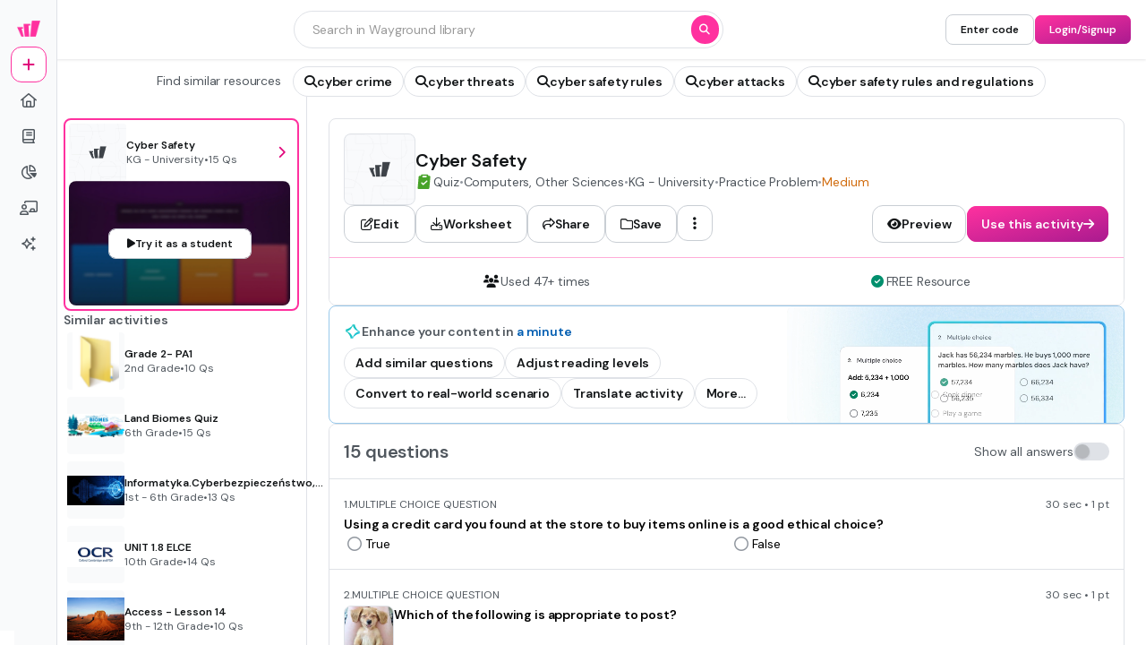

--- FILE ---
content_type: text/html
request_url: https://wayground.com/admin/quiz/570d326ee299a42470d0dbb2/cyber-safety
body_size: 24361
content:
<!DOCTYPE html><html  lang="en" data-capo=""><head><meta charset="utf-8">
<meta name="viewport" content="width=device-width, initial-scale=1">
<title>Cyber Safety Quiz</title>
<link rel="preconnect" href="https://cf.quizizz.com">
<link rel="preconnect" href="https://fonts.googleapis.com" crossorigin="anonymous">
<link rel="preconnect" href="https://fnl.quizizz.com">
<link rel="preconnect" href="https://lh3.googleusercontent.com">
<link rel="preconnect" href="https://fonts.gstatic.com" crossorigin="anonymous">
<link rel="preconnect" href="https://accounts.google.com">
<style>.gradient-left[data-v-be834780]{background:linear-gradient(90deg,rgba(9,9,9,.2),transparent)}.gradient-right[data-v-be834780]{background:linear-gradient(270deg,rgba(9,9,9,.2),transparent)}.scroll-container[data-v-f30bb5c0]::-webkit-scrollbar{display:none}.scroll-container[data-v-f30bb5c0]{-ms-overflow-style:none;overflow:auto;position:relative;scrollbar-width:none}@keyframes fade-f30bb5c0{0%{opacity:1}to{opacity:0}}.animate-fade[data-v-f30bb5c0]{animation:fade-f30bb5c0 .2s ease-in-out forwards}.marker-wrapper>div[data-v-dc0b308a]{transform:var(--not-hovered)}.marker-wrapper:hover>div[data-v-dc0b308a]{transform:var(--hovered)}.toast-container[data-v-0cbdaf10]{transition:transform .3s,opacity .2s}.toast-container.toast-clear[data-v-0cbdaf10]{opacity:0;transform:var(--leave-transform)}@keyframes sidesheet-enter-af1b6bc0{0%{transform:var(--sidesheet-from)}to{transform:translateX(0)}}@keyframes sidesheet-leave-af1b6bc0{0%{transform:translateX(0)}to{transform:var(--sidesheet-from)}}@keyframes sidesheet-overlay-enter-af1b6bc0{0%{opacity:0}to{opacity:1}}@keyframes sidesheet-overlay-leave-af1b6bc0{0%{opacity:1}to{opacity:0}}.sidesheet-overlay[data-v-af1b6bc0]{animation:sidesheet-overlay-enter-af1b6bc0 .2s ease-out forwards}.sidesheet-overlay.sidesheet-overlay-closing[data-v-af1b6bc0]{animation:sidesheet-overlay-leave-af1b6bc0 .2s ease-out forwards}.sidesheet-container[data-v-af1b6bc0]{animation:sidesheet-enter-af1b6bc0 .3s ease-out forwards;transform:translateX(100%)}.sidesheet-container.sidesheet-closing[data-v-af1b6bc0]{animation:sidesheet-leave-af1b6bc0 .2s ease-out forwards}.chevron-down[data-v-721a4e9e]{transform:translateY(0);transition:transform .3s ease-in-out}.chevron-down-active[data-v-721a4e9e]{transform:rotate(180deg);transition:transform .3s ease-in-out}.quizizz-ui-text-input[data-v-b1b0e051]:-moz-placeholder-shown{text-overflow:ellipsis}.quizizz-ui-text-input[data-v-b1b0e051]:placeholder-shown{text-overflow:ellipsis}.animate-move-down[data-v-fc18694a]{animation:move-down-fc18694a .3s ease-in-out forwards}@keyframes move-down-fc18694a{0%{opacity:0;transform:translateY(-50%)}to{opacity:1;transform:translateY(0)}}.ring-chart[data-v-b4668799]{color:#363636;height:var(--width);text-align:center;width:var(--height)}.ring-chart svg circle[data-v-b4668799]{transition:stroke-dashoffset .5s ease-in-out}.popover-content[data-v-e1a70616]:after{content:"";inset:-12px;position:absolute;z-index:-1}.progressbar-loader-stripes[data-v-08ef337e]{animation:progress-bar-stripes-08ef337e 20s linear infinite;background-image:linear-gradient(-45deg,hsla(0,0%,100%,.15) 25%,transparent 0,transparent 50%,hsla(0,0%,100%,.15) 0,hsla(0,0%,100%,.15) 75%,transparent 0,transparent);background-size:1rem 1rem}@keyframes progress-bar-stripes-08ef337e{0%{background-position:0 0}to{background-position:0 300px}}@keyframes slide-97d11cef{0%{transform:translateX(-100%)}to{transform:translateX(100%)}}.shiny[data-v-97d11cef]:after{animation:slide-97d11cef 1s infinite;background:linear-gradient(90deg,hsla(0,0%,100%,.1) 0,hsla(0,0%,100%,.3) 50%,rgba(128,186,232,0) 99%,rgba(125,185,232,0));content:"";filter:progid:DXImageTransform.Microsoft.gradient(startColorstr="#00ffffff",endColorstr="#007db9e8",GradientType=1);height:100%;position:absolute;top:0;transform:translateX(100%);width:100%;z-index:1}@keyframes marker-comp-enter-60e6f7e5{0%{opacity:0}to{opacity:1}}.marker-comp[data-v-60e6f7e5]{animation:marker-comp-enter-60e6f7e5 .2s ease-in-out forwards;opacity:0}@keyframes marker-comp-enter-e66cb1c8{0%{opacity:0}to{opacity:1}}.marker-comp[data-v-e66cb1c8]{animation:marker-comp-enter-e66cb1c8 .2s ease-in-out forwards;opacity:0}#comprehension-reader-preview-html h1,.rich-text-raw-elements h1{display:block;font-size:1.6rem;font-weight:700;margin-block-end:.67rem;margin-block-start:.67rem;margin-inline-end:0;margin-inline-start:0}#comprehension-reader-preview-html h2,.rich-text-raw-elements h2{display:block;font-size:1.3rem;font-weight:700;margin-block-end:.83rem;margin-block-start:.83rem;margin-inline-end:0;margin-inline-start:0}#comprehension-reader-preview-html p,.rich-text-raw-elements p{font-weight:400;margin:.5rem 0}#comprehension-reader-preview-html ul,.rich-text-raw-elements ul{display:block;list-style-type:disc;margin-block-end:1rem;margin-block-start:1rem;margin-inline-end:0;margin-inline-start:0;padding-inline-start:2.5rem}#comprehension-reader-preview-html ol,.rich-text-raw-elements ol{display:block;list-style-type:decimal;margin-block-end:1rem;margin-block-start:1rem;margin-inline-end:0;margin-inline-start:0;padding-inline-start:2.5rem}#comprehension-reader-preview-html ol ol,#comprehension-reader-preview-html ol ul,#comprehension-reader-preview-html ul ol,#comprehension-reader-preview-html ul ul,.rich-text-raw-elements ol ol,.rich-text-raw-elements ol ul,.rich-text-raw-elements ul ol,.rich-text-raw-elements ul ul{display:block;list-style-type:disc;margin-block-end:0;margin-block-start:0;margin-inline-end:0;margin-inline-start:0;padding-inline-start:2.5rem}#comprehension-reader-preview-html li,.rich-text-raw-elements li{display:list-item;text-align:-webkit-match-parent}#comprehension-reader-preview-html audio,#comprehension-reader-preview-html iframe,#comprehension-reader-preview-html img,#comprehension-reader-preview-html video,.rich-text-raw-elements audio,.rich-text-raw-elements iframe,.rich-text-raw-elements img,.rich-text-raw-elements video{margin:1rem auto;max-width:80%}#comprehension-reader-preview-html :is(img,audio,video){margin:auto}.scroll-up-container{background:linear-gradient(0deg,rgba(0,0,0,.4),transparent)}.fade-enter-active,.fade-leave-active{transition:opacity .5s ease}.fade-enter-from,.fade-leave-to{opacity:0}.animate-grow-down[data-v-5d4f9b8d]{animation:grow-5d4f9b8d .2s ease-in-out forwards;transform-origin:top center}.animate-grow-up[data-v-5d4f9b8d]{animation:grow-5d4f9b8d .2s ease-in-out forwards;transform-origin:bottom center}@keyframes grow-5d4f9b8d{0%{transform:scaleY(0)}to{transform:scaleY(1)}}.gradient-left[data-v-c6025ce7]{background:linear-gradient(90deg,rgba(9,9,9,.2),transparent)}.gradient-right[data-v-c6025ce7]{background:linear-gradient(270deg,rgba(9,9,9,.2),transparent)}@keyframes toast-enter-9a9acf76{0%{opacity:0;transform:var(--entry-position)}to{opacity:1;transform:translateY(0)}}.toast-leave[data-v-9a9acf76]{opacity:0;transform:var(--leave-position)!important;transition:transform .3s,opacity .2s}.toast-wrapper[data-v-9a9acf76]{animation:toast-enter-9a9acf76 .3s ease-in-out;transition:transform .4s,opacity .4s,height .4s,box-shadow .2s;will-change:transform,opacity,height}.toast-wrapper[data-v-9a9acf76]:after{bottom:100%;content:"";height:calc(var(--gap) + 1px);left:0;position:absolute;width:100%}.shadow-button-custom{box-shadow:inset 0 -4px 0 0 #09090926;height:100%;position:relative;transform-origin:bottom;transition:all .3s cubic-bezier(.34,1.56,.64,1)}.shadow-button-custom:before{content:"";inset:0;position:absolute;transition:all .3s cubic-bezier(.34,1.56,.64,1)}.shadow-button-custom:active{box-shadow:none;transform:scaleY(.9)}.shadow-button-custom:active:before{transform:translateY(.25rem)}@keyframes slide-743dc590{0%{transform:translateX(-100%)}to{transform:translateX(100%)}}.shiny[data-v-743dc590]{background-color:#eff8fa}.shiny[data-v-743dc590]:after{animation:slide-743dc590 1s infinite;background:linear-gradient(90deg,hsla(0,0%,100%,.7) 0,rgba(24,179,197,.53) 50%,hsla(0,0%,100%,.7));content:"";filter:progid:DXImageTransform.Microsoft.gradient(startColorstr="#00ffffff",endColorstr="#007db9e8",GradientType=1);height:100%;opacity:.3;position:absolute;top:0;transform:translateX(100%);width:100%;z-index:1}svg[data-v-212e1bf9]{height:100%;inset:0;overflow:visible!important;pointer-events:none;position:absolute;width:100%}.tab-shadow[data-v-212e1bf9]{fill:#fff;filter:drop-shadow(0 8px 8px #262A3008) drop-shadow(0 20px 24px #262A3012)}.seeker-container[data-v-afc40092]{position:relative}.marker-wrapper>div[data-v-afc40092]{transform:var(--not-hovered)}.marker-wrapper:hover>div[data-v-afc40092]{transform:var(--hovered)}.arrow-up[data-v-7be3429d]{border-bottom:12px solid #fff;border-left:12px solid transparent;border-right:12px solid transparent;height:0;width:0}.arrow-up-border[data-v-7be3429d]{border-bottom:13px solid rgba(9,9,9,.2);border-left:13px solid transparent;border-right:13px solid transparent;height:0;width:0}.arrow-down[data-v-7be3429d]{border-left:12px solid transparent;border-right:12px solid transparent;border-top:12px solid #fff;height:0;width:0}.arrow-down-border[data-v-7be3429d]{border-left:13px solid transparent;border-right:13px solid transparent;border-top:13px solid rgba(9,9,9,.2);height:0;width:0}.arrow-right[data-v-7be3429d]{border-bottom:12px solid transparent;border-left:12px solid #fff;border-top:12px solid transparent;height:0;width:0}.arrow-right-border[data-v-7be3429d]{border-bottom:13px solid transparent;border-left:13px solid rgba(9,9,9,.2);border-top:13px solid transparent;height:0;width:0}.arrow-left[data-v-7be3429d]{border-bottom:12px solid transparent;border-right:12px solid #fff;border-top:12px solid transparent;height:0;width:0}.arrow-left-border[data-v-7be3429d]{border-bottom:13px solid transparent;border-right:13px solid rgba(9,9,9,.2);border-top:13px solid transparent;height:0;width:0}.arrow-dark.arrow-up[data-v-7be3429d]{border-bottom-color:#090909}.arrow-dark.arrow-down[data-v-7be3429d]{border-top-color:#090909}.arrow-dark.arrow-right[data-v-7be3429d]{border-left-color:#090909}.arrow-dark.arrow-left[data-v-7be3429d]{border-right-color:#090909}.arrow-dark-border.arrow-down-border[data-v-7be3429d]{border-top-color:#3a3a3a}.arrow-dark-border.arrow-up-border[data-v-7be3429d]{border-bottom-color:#3a3a3a}.arrow-dark-border.arrow-right-border[data-v-7be3429d]{border-left-color:#3a3a3a}.arrow-dark-border.arrow-left-border[data-v-7be3429d]{border-right-color:#3a3a3a}.slider-container{transition:width .2s cubic-bezier(.4,0,.2,1)}#media-milestone-marker:hover #media-milestone-marker-line[data-v-f5ac9831]{height:12px}</style>
<style>.grid-areas-layout{grid-template-areas:"sidebar main";grid-template-columns:63px minmax(0,1fr);min-width:0;width:100%}.grid-in-sidebar{grid-area:sidebar}.grid-in-header{grid-area:header}.grid-in-main{grid-area:main;min-width:0;overflow-x:auto}</style>
<style>.quizizz-ui-text-input[data-v-e4efaa3a]:-moz-placeholder-shown{text-overflow:ellipsis}.quizizz-ui-text-input[data-v-e4efaa3a]:placeholder-shown{text-overflow:ellipsis}</style>
<style>@keyframes slide-df04e6cf{0%{transform:translateX(-100%)}to{transform:translateX(100%)}}.shine-div[data-v-df04e6cf]{overflow:hidden;position:relative}.shine-div[data-v-df04e6cf]:after{animation:slide-df04e6cf 1.5s infinite;background:linear-gradient(90deg,hsla(0,0%,100%,0) 0,hsla(0,0%,100%,.3) 50%,rgba(128,186,232,0) 99%,rgba(125,185,232,0));content:"";filter:progid:DXImageTransform.Microsoft.gradient(startColorstr="#00ffffff",endColorstr="#007db9e8",GradientType=1);height:100%;position:absolute;top:0;transform:translateX(100%);width:100%;z-index:1}@media (max-width:1025px){.footer-internal-styles-curriculum[data-v-df04e6cf]:first-child{align-items:center;grid-column:span 2/span 2;margin-bottom:2.5rem;position:relative}.footer-internal-styles-curriculum[data-v-df04e6cf]:first-child:before{background-color:rgba(9,9,9,.1);bottom:-24px;content:"";height:1px;left:0;position:absolute;right:0}.footer-internal-styles-curriculum:first-child>ul[data-v-df04e6cf]{align-items:center}.footer-internal-styles-curriculum[data-v-df04e6cf]:nth-child(2){align-items:flex-start;grid-row:span 2/span 2}.footer-internal-styles-curriculum[data-v-df04e6cf]:nth-child(3){align-items:flex-start;grid-row:span 3/span 3;grid-row-start:4;margin-top:1.25rem;position:relative}.footer-internal-styles-curriculum[data-v-df04e6cf]:nth-child(4),.footer-internal-styles-curriculum[data-v-df04e6cf]:nth-child(5){align-items:flex-end;text-align:right}.footer-internal-styles-curriculum:nth-child(4)>ul[data-v-df04e6cf],.footer-internal-styles-curriculum:nth-child(5)>ul[data-v-df04e6cf]{align-items:flex-end}.footer-internal-styles-curriculum[data-v-df04e6cf]:nth-child(5){grid-row:span 3/span 3;margin-top:1.25rem}.footer-internal-styles-intent[data-v-df04e6cf]:first-child{align-items:center;grid-column:span 2/span 2;margin-bottom:2.5rem;position:relative}.footer-internal-styles-intent[data-v-df04e6cf]:first-child:before{background-color:rgba(9,9,9,.1);bottom:-24px;content:"";height:1px;left:0;position:absolute;right:0}.footer-internal-styles-intent:first-child>ul[data-v-df04e6cf]{align-items:center}.footer-internal-styles-intent[data-v-df04e6cf]:nth-child(2){align-items:flex-start;grid-row:span 3/span 3}.footer-internal-styles-intent[data-v-df04e6cf]:nth-child(3){align-items:flex-end;text-align:right}.footer-internal-styles-intent:nth-child(3)>ul[data-v-df04e6cf]{align-items:flex-end}.footer-internal-styles-intent[data-v-df04e6cf]:nth-child(4){align-items:center;grid-column:span 2/span 2;margin-top:3rem;position:relative}.footer-internal-styles-intent[data-v-df04e6cf]:nth-child(4):before{background-color:rgba(9,9,9,.1);content:"";height:1px;left:0;position:absolute;right:0;top:-24px}.footer-internal-styles-intent:nth-child(4)>ul[data-v-df04e6cf]{align-items:center}}.footer-links-container[data-v-df04e6cf]{grid-template-columns:repeat(5,auto)}@media (max-width:1025px){.footer-links-container[data-v-df04e6cf]{grid-template-columns:repeat(2,1fr);position:relative}.footer-links-container[data-v-df04e6cf]:before{background-color:rgba(9,9,9,.1);bottom:-24px;content:"";height:1px;left:0;position:absolute;right:0}.footer-inner-container[data-v-df04e6cf]{margin-bottom:2.5rem;position:relative}.footer-inner-container[data-v-df04e6cf]:before{background-color:hsla(0,0%,100%,.5);background-color:rgba(9,9,9,.1);bottom:-24px;content:var(--tw-content);content:"";height:1px;left:0;position:absolute;right:0}}.new-tag[data-v-df04e6cf]{border-radius:.75rem;margin-left:.375rem;--tw-bg-opacity:1;background-color:rgb(255 201 51/var(--tw-bg-opacity));box-shadow:0 2px 0 #ce8400;font-size:.75rem;font-weight:700;letter-spacing:0;line-height:1rem;padding:.125rem .5rem}.social-links[data-v-df04e6cf]{align-items:center;display:flex;justify-content:center}.social-links[data-v-df04e6cf]>:not([hidden])~:not([hidden]){--tw-space-x-reverse:0;margin-left:calc(1rem*(1 - var(--tw-space-x-reverse)));margin-right:calc(1rem*var(--tw-space-x-reverse))}.social-links .social-icon[data-v-df04e6cf]{font-size:20px!important;font-size:1.5rem;letter-spacing:-.015em;line-height:2rem;--tw-text-opacity:1;animation-duration:.1s;animation-timing-function:linear;color:rgb(109 109 109/var(--tw-text-opacity));transition-duration:.1s;transition-timing-function:linear}.social-links .social-icon[data-v-df04e6cf]:hover{--tw-text-opacity:1;color:rgb(66 66 66/var(--tw-text-opacity));transform:scale(1.2)}</style>
<style>@media (max-width:1280px){.activity-details-page-container[data-v-8f929371]{padding:0 24px 0 0}.activity-details-page-container-sidebar[data-v-8f929371]{display:contents}.activity-details-page-container-sidebar-content[data-v-8f929371]{border-bottom:none;border-left:none;border-radius:0;border-top:none}.activity-details-page-container-content[data-v-8f929371]{padding:24px 0}}</style>
<style>@keyframes slide-6329c480{0%{transform:translateX(-100%)}to{transform:translateX(100%)}}.shiny[data-v-6329c480]:after{animation:slide-6329c480 1s infinite;background:linear-gradient(90deg,hsla(0,0%,100%,.1) 0,hsla(0,0%,100%,.3) 50%,rgba(128,186,232,0) 99%,rgba(125,185,232,0));content:"";filter:progid:DXImageTransform.Microsoft.gradient(startColorstr="#00ffffff",endColorstr="#007db9e8",GradientType=1);height:100%;position:absolute;top:0;transform:translateX(100%);width:100%;z-index:1}</style>
<style>@media (max-width:1280px){.activity-details-page-container-sidebar[data-v-e3863ee9]{display:contents}.activity-details-page-container-sidebar-content[data-v-e3863ee9]{border-bottom:none;border-left:none;border-radius:0;border-top:none}.activity-details-page-container-content[data-v-e3863ee9]{padding:24px 0}}</style>
<style>.toast-container[data-v-a3519761]{transition:transform .3s,opacity .2s}.toast-container.toast-clear[data-v-a3519761]{opacity:0;transform:var(--leave-transform)}</style>
<style>[data-v-5ec242df]  .katex-display{display:inline-block!important;margin:0!important;.katex-html{padding:.25rem}}</style>
<style>.popover-content[data-v-03396462]:after{content:"";inset:-12px;position:absolute;z-index:-1}</style>
<style>.content-blocker[data-v-fde55780]{background:linear-gradient(180deg,hsla(0,0%,100%,0),#f1f1f1 25%);position:relative}</style>
<style>.gradient-left[data-v-e90c0b27]{background:linear-gradient(90deg,rgba(9,9,9,.2),transparent)}.gradient-right[data-v-e90c0b27]{background:linear-gradient(270deg,rgba(9,9,9,.2),transparent)}</style>
<style>.scroll-container[data-v-86ed2d85]::-webkit-scrollbar{display:none}.scroll-container[data-v-86ed2d85]{-ms-overflow-style:none;overflow:auto;position:relative;scrollbar-width:none}@keyframes fade-86ed2d85{0%{opacity:1}to{opacity:0}}.animate-fade[data-v-86ed2d85]{animation:fade-86ed2d85 .2s ease-in-out forwards}</style>
<style>.fade-enter-active[data-v-9a81d4c2],.fade-leave-active[data-v-9a81d4c2]{transition:opacity .3s ease}.fade-enter-from[data-v-9a81d4c2],.fade-leave-to[data-v-9a81d4c2]{opacity:0}</style>
<style>:deep() .katex-display{display:inline-block!important;margin:0!important}:deep() .katex-display .katex-html{padding:.25rem}</style>
<link rel="stylesheet" href="https://cf.quizizz.com/nuxtssr/entry.CvGEVnbh.css" crossorigin>
<link rel="stylesheet" href="https://cf.quizizz.com/nuxtssr/axios.DC2anMx7.css" crossorigin>
<link rel="stylesheet" href="https://cf.quizizz.com/nuxtssr/Message.C3ee4Lxw.css" crossorigin>
<link rel="stylesheet" href="https://cf.quizizz.com/nuxtssr/TextField.BlFZv0Jw.css" crossorigin>
<link rel="stylesheet" href="https://cf.quizizz.com/nuxtssr/useAutocompleteSearch.OoxzZafa.css" crossorigin>
<link rel="stylesheet" href="https://cf.quizizz.com/nuxtssr/Menu.DB7taNpd.css" crossorigin>
<link rel="stylesheet" href="https://cf.quizizz.com/nuxtssr/LoginSignupModal.S9nUKbxc.css" crossorigin>
<link rel="stylesheet" href="https://cf.quizizz.com/nuxtssr/fontawesome.R3z49gft.css" crossorigin>
<link rel="stylesheet" href="https://cf.quizizz.com/nuxtssr/ShadowButton.DMo5ci03.css" crossorigin>
<link rel="stylesheet" href="https://cf.quizizz.com/nuxtssr/index.B3fbc-1N.css" crossorigin>
<link rel="stylesheet" href="https://cf.quizizz.com/nuxtssr/Dropdown.CFsNWzMR.css" crossorigin>
<link rel="stylesheet" href="https://cf.quizizz.com/nuxtssr/OptionDisplay.CsYcjf_b.css" crossorigin>
<link rel="preload" href="https://fonts.googleapis.com/css2?family=Open+Sans:ital,wght@0,300;0,400;0,500;0,600;0,700;0,800;1,400;1,800&amp;display=swap" as="style" onload="this.onload=null;this.rel='stylesheet'">
<link rel="preload" href="https://fonts.googleapis.com/css2?family=DM+Sans:ital,opsz,wght@0,9..40,100..1000;1,9..40,100..1000&display=swap" as="style" onload="this.onload=null;this.rel='stylesheet'">
<link rel="preload" href="https://cf.quizizz.com/img/studentpreview.webp" as="image" type="image/webp" fetchpriority="high">
<link rel="preload" href="https://cf.quizizz.com/img/wayground/activity/activity-square.jpg?w=200&h=200" as="image" fetchpriority="high">
<link rel="modulepreload" as="script" crossorigin href="https://cf.quizizz.com/nuxtssr/pIQwZUfl.js">
<link rel="modulepreload" as="script" crossorigin href="https://cf.quizizz.com/nuxtssr/48kIBZ8V.js">
<link rel="modulepreload" as="script" crossorigin href="https://cf.quizizz.com/nuxtssr/BXZ30LXO.js">
<link rel="modulepreload" as="script" crossorigin href="https://cf.quizizz.com/nuxtssr/Cvw0IlfJ.js">
<link rel="modulepreload" as="script" crossorigin href="https://cf.quizizz.com/nuxtssr/dDEG_FJt.js">
<link rel="modulepreload" as="script" crossorigin href="https://cf.quizizz.com/nuxtssr/Cziv9TF1.js">
<link rel="modulepreload" as="script" crossorigin href="https://cf.quizizz.com/nuxtssr/Brb7q9qY.js">
<link rel="modulepreload" as="script" crossorigin href="https://cf.quizizz.com/nuxtssr/hx3GJN16.js">
<link rel="modulepreload" as="script" crossorigin href="https://cf.quizizz.com/nuxtssr/CSBVf7i_.js">
<link rel="modulepreload" as="script" crossorigin href="https://cf.quizizz.com/nuxtssr/C6j_PgfF.js">
<link rel="modulepreload" as="script" crossorigin href="https://cf.quizizz.com/nuxtssr/UOOd-GbB.js">
<link rel="modulepreload" as="script" crossorigin href="https://cf.quizizz.com/nuxtssr/z0Zd1-Ev.js">
<link rel="modulepreload" as="script" crossorigin href="https://cf.quizizz.com/nuxtssr/AkND9W7G.js">
<link rel="modulepreload" as="script" crossorigin href="https://cf.quizizz.com/nuxtssr/C04Uz_JM.js">
<link rel="modulepreload" as="script" crossorigin href="https://cf.quizizz.com/nuxtssr/D4j2LQ2F.js">
<link rel="modulepreload" as="script" crossorigin href="https://cf.quizizz.com/nuxtssr/DO5p05no.js">
<link rel="modulepreload" as="script" crossorigin href="https://cf.quizizz.com/nuxtssr/yGqv_A4I.js">
<link rel="modulepreload" as="script" crossorigin href="https://cf.quizizz.com/nuxtssr/BgNB0yyL.js">
<link rel="modulepreload" as="script" crossorigin href="https://cf.quizizz.com/nuxtssr/CXnmcw8C.js">
<link rel="modulepreload" as="script" crossorigin href="https://cf.quizizz.com/nuxtssr/CcLPXJ3C.js">
<link rel="modulepreload" as="script" crossorigin href="https://cf.quizizz.com/nuxtssr/84t_o9Ta.js">
<link rel="modulepreload" as="script" crossorigin href="https://cf.quizizz.com/nuxtssr/CisMn1Hg.js">
<link rel="modulepreload" as="script" crossorigin href="https://cf.quizizz.com/nuxtssr/Yw0eruvd.js">
<link rel="modulepreload" as="script" crossorigin href="https://cf.quizizz.com/nuxtssr/0t6ql7I4.js">
<link rel="modulepreload" as="script" crossorigin href="https://cf.quizizz.com/nuxtssr/DkpS4-5e.js">
<link rel="modulepreload" as="script" crossorigin href="https://cf.quizizz.com/nuxtssr/CBFk9meo.js">
<link rel="modulepreload" as="script" crossorigin href="https://cf.quizizz.com/nuxtssr/BK0BMqp3.js">
<link rel="modulepreload" as="script" crossorigin href="https://cf.quizizz.com/nuxtssr/BqN1k5ah.js">
<link rel="modulepreload" as="script" crossorigin href="https://cf.quizizz.com/nuxtssr/W2g8ynuL.js">
<link rel="modulepreload" as="script" crossorigin href="https://cf.quizizz.com/nuxtssr/FuEvw5Wq.js">
<link rel="modulepreload" as="script" crossorigin href="https://cf.quizizz.com/nuxtssr/DZACi1zQ.js">
<link rel="modulepreload" as="script" crossorigin href="https://cf.quizizz.com/nuxtssr/DoVksjZi.js">
<link rel="modulepreload" as="script" crossorigin href="https://cf.quizizz.com/nuxtssr/B6tLbTyp.js">
<link rel="modulepreload" as="script" crossorigin href="https://cf.quizizz.com/nuxtssr/B-RtEPqi.js">
<link rel="modulepreload" as="script" crossorigin href="https://cf.quizizz.com/nuxtssr/D4kjUHRx.js">
<link rel="modulepreload" as="script" crossorigin href="https://cf.quizizz.com/nuxtssr/BZmhgJLC.js">
<link rel="modulepreload" as="script" crossorigin href="https://cf.quizizz.com/nuxtssr/-2HA2PHl.js">
<link rel="modulepreload" as="script" crossorigin href="https://cf.quizizz.com/nuxtssr/BwwX40fM.js">
<link rel="modulepreload" as="script" crossorigin href="https://cf.quizizz.com/nuxtssr/Bw07_fha.js">
<link rel="modulepreload" as="script" crossorigin href="https://cf.quizizz.com/nuxtssr/CWJ0F3zw.js">
<link rel="modulepreload" as="script" crossorigin href="https://cf.quizizz.com/nuxtssr/BdzIDWnF.js">
<link rel="modulepreload" as="script" crossorigin href="https://cf.quizizz.com/nuxtssr/DkscyiRf.js">
<link rel="modulepreload" as="script" crossorigin href="https://cf.quizizz.com/nuxtssr/LWlnmsw2.js">
<link rel="modulepreload" as="script" crossorigin href="https://cf.quizizz.com/nuxtssr/-6QGuno4.js">
<link rel="dns-prefetch" href="https://cf.quizizz.com">
<link rel="dns-prefetch" href="https://fonts.googleapis.com">
<link rel="dns-prefetch" href="https://fnl.quizizz.com">
<link rel="dns-prefetch" href="https://lh3.googleusercontent.com">
<link rel="dns-prefetch" href="https://fonts.gstatic.com">
<link rel="dns-prefetch" href="https://accounts.google.com">
<link rel="prefetch" as="script" crossorigin href="https://cf.quizizz.com/nuxtssr/CSxgyTFD.js">
<link rel="prefetch" as="script" crossorigin href="https://cf.quizizz.com/nuxtssr/CYJaCYgR.js">
<link rel="prefetch" as="script" crossorigin href="https://cf.quizizz.com/nuxtssr/CE12du9e.js">
<link rel="prefetch" as="script" crossorigin href="https://cf.quizizz.com/nuxtssr/CW1lqmyz.js">
<link rel="prefetch" as="script" crossorigin href="https://cf.quizizz.com/nuxtssr/BYrHrflf.js">
<link rel="prefetch" as="script" crossorigin href="https://cf.quizizz.com/nuxtssr/C6tYxqvY.js">
<link rel="prefetch" as="script" crossorigin href="https://cf.quizizz.com/nuxtssr/DBr1PC1K.js">
<link rel="prefetch" as="script" crossorigin href="https://cf.quizizz.com/nuxtssr/DFNCAuRO.js">
<link rel="icon" type="image/x-icon" href="https://cf.quizizz.com/img/wayground/brand/favicon/favicon-32x32.ico">
<meta name="robots" content="all">
<link rel="canonical" href="https://wayground.com/admin/quiz/570d326ee299a42470d0dbb2/cyber-safety">
<script type="application/ld+json">{"@context":"https://schema.org","@type":"EducationalOrganization","@id":"https://wayground.com/#organization","name":"Wayground","url":"https://wayground.com/","logo":"https://cdn.prod.website-files.com/68355113496452bf05789e95/68480ff9c322e13a2f937a22_Logo_Dark_Primary_Horizontal_MINIMUM.svg","description":"Wayground (formerly Quizizz) is an AI-powered platform providing engaging lessons, differentiated instruction, and teaching resources for educators.","sameAs":["https://www.pinterest.com/waygroundai/","https://x.com/waygroundai","https://www.facebook.com/waygroundai","https://instagram.com/quizizz"]}</script>
<script type="application/ld+json">{"@context":"https://schema.org","@type":"WebSite","name":"Wayground","url":"https://wayground.com/","publisher":{"@id":"https://wayground.com/#organization"},"potentialAction":{"@type":"SearchAction","target":{"@type":"EntryPoint","urlTemplate":"https://wayground.com/admin/search/{search_term_string}"},"query-input":"required name=search_term_string"}}</script>
<script type="application/ld+json">{"@context":"https://schema.org","@type":"LearningResource","name":"Cyber Safety","url":"https://wayground.com/admin/quiz/570d326ee299a42470d0dbb2/cyber-safety","datePublished":"2016-04-12","dateModified":"2019-11-28","learningResourceType":"Quiz","description":"Test your knowledge of Digital Literacy with this 15-question quiz. Ideal for Computers, Other Sciences students aged 4-20.","timeRequired":"PT7500M","typicalAgeRange":"4-20","educationalLevel":"intermediate","assesses":"Digital Literacy","educationalAlignment":[{"@type":"AlignmentObject","alignmentType":"educationalSubject","targetName":"Computers"},{"@type":"AlignmentObject","alignmentType":"educationalSubject","targetName":"Other Sciences"}],"author":{"@type":"Person","name":"Unknown"},"contributor":{"@type":"EducationalOrganization","name":"Wayground Editorial Team","url":"https://wayground.com/"},"provider":{"@id":"https://wayground.com/#organization"},"hasPart":[{"@type":"Question","eduQuestionType":"Multiple choice","text":"Using a credit card you found at the store to buy items online is a good ethical choice?","acceptedAnswer":{"@type":"Answer","text":"False"},"suggestedAnswer":[{"@type":"Answer","text":"True"}]},{"@type":"Question","eduQuestionType":"Multiple choice","text":"Which of the following is appropriate to post?","image":"https://quizizz.com/media/resource/gs/quizizz-media/questions/[base64]?w=200&h=200","acceptedAnswer":{"@type":"Answer","text":"A picture of your dog &nbsp;"},"suggestedAnswer":[{"@type":"Answer","text":"A picture of something involving an adress"},{"@type":"Answer","text":"Your location"},{"@type":"Answer","text":"Your phone number"}]},{"@type":"Question","eduQuestionType":"Multiple choice","text":"If someone you meet online asks you for your address you should tell them no.","acceptedAnswer":{"@type":"Answer","text":"True&nbsp;"},"suggestedAnswer":[{"@type":"Answer","text":"False"}]},{"@type":"Question","eduQuestionType":"Multiple choice","text":"\u003Cspan>&nbsp;Making copies of copyrighted material (music, movies, or software) and selling them is called?&nbsp;\u003C/span>","acceptedAnswer":{"@type":"Answer","text":"Piracy"},"suggestedAnswer":[{"@type":"Answer","text":"Snooping"},{"@type":"Answer","text":"Hacking"},{"@type":"Answer","text":"Phishing"}]},{"@type":"Question","eduQuestionType":"Multiple choice","text":"\u003Cspan>If you get caught committing&nbsp;a cyber crime you could be punished by all of the following except&nbsp;\u003C/span>","acceptedAnswer":{"@type":"Answer","text":"Going to Disney World"},"suggestedAnswer":[{"@type":"Answer","text":"Going to prison"},{"@type":"Answer","text":"Banned from the Internet"},{"@type":"Answer","text":"Getting fined thousands of dollars"}]},{"@type":"Question","eduQuestionType":"Multiple choice","text":"All of the following cyber crimes&nbsp;are considered equal to breaking and entering except?","acceptedAnswer":{"@type":"Answer","text":"Plagarism"},"suggestedAnswer":[{"@type":"Answer","text":"Hacking"},{"@type":"Answer","text":"Sypware"},{"@type":"Answer","text":"Phishing"}]},{"@type":"Question","eduQuestionType":"Multiple choice","text":"In college if get caught plagiarizing on your work you will get?","acceptedAnswer":{"@type":"Answer","text":"Kicked out"},"suggestedAnswer":[{"@type":"Answer","text":"A high five"},{"@type":"Answer","text":"A pat on the back"},{"@type":"Answer","text":"An automatic \"A\""}]},{"@type":"Question","eduQuestionType":"Multiple choice","text":"\u003Cspan>Which of the following is not one of the C3 terms?\u003C/span>","acceptedAnswer":{"@type":"Answer","text":"Cyborg"},"suggestedAnswer":[{"@type":"Answer","text":"Cyber Security"},{"@type":"Answer","text":"Cyber Ethics"},{"@type":"Answer","text":"Cyber Safety"}]},{"@type":"Question","eduQuestionType":"Multiple choice","text":"The responsible rules and behaviors designed to keep individuals safe whenever connected to the Internet&nbsp;is the definition of","acceptedAnswer":{"@type":"Answer","text":"Cyber Safety"},"suggestedAnswer":[{"@type":"Answer","text":"Cyber Security"},{"@type":"Answer","text":"Cyber Ethics"},{"@type":"Answer","text":"Cyber Space"}]},{"@type":"Question","eduQuestionType":"Multiple choice","text":"The informal code of positive conduct used whenever someone is connected to the Internet&nbsp;is the definition of","acceptedAnswer":{"@type":"Answer","text":"Cyber Ethics"},"suggestedAnswer":[{"@type":"Answer","text":"Cyber Security"},{"@type":"Answer","text":"Cyber Safety"},{"@type":"Answer","text":"Cyber Space"}]},{"@type":"Question","eduQuestionType":"Multiple choice","text":"\u003Cspan>The protection of information and computer systems and networks while connected to the Internet.\u003C/span>&nbsp;is the definition of","acceptedAnswer":{"@type":"Answer","text":"Cyber Security"},"suggestedAnswer":[{"@type":"Answer","text":"Cyber Ethics"},{"@type":"Answer","text":"Cyber Safety"},{"@type":"Answer","text":"Cyber Space"}]},{"@type":"Question","eduQuestionType":"Multiple choice","text":"Hacking into someone's computer is illegal?","acceptedAnswer":{"@type":"Answer","text":"True"},"suggestedAnswer":[{"@type":"Answer","text":"False"}]},{"@type":"Question","eduQuestionType":"Multiple choice","text":"Which of the following is private information?","acceptedAnswer":{"@type":"Answer","text":"My address is 2524 Sycamore Lane"},"suggestedAnswer":[{"@type":"Answer","text":"I like swimming"},{"@type":"Answer","text":"Dogs are my favorite"},{"@type":"Answer","text":"Purple is the best color"}]},{"@type":"Question","eduQuestionType":"Multiple choice","text":"Phishing means","acceptedAnswer":{"@type":"Answer","text":"Websites and emails created just to trick you so cybercriminals can steal your information"},"suggestedAnswer":[{"@type":"Answer","text":"Using a phishing pole in the water and catching phish"},{"@type":"Answer","text":"Someone should have been more careful with the spell check"},{"@type":"Answer","text":"All of these"}]},{"@type":"Question","eduQuestionType":"Multiple choice","text":"Sending personal information like a social security or credit card number by email is ok if...","acceptedAnswer":{"@type":"Answer","text":"None of these"},"suggestedAnswer":[{"@type":"Answer","text":"It is to a well-known company"},{"@type":"Answer","text":"It is to my school"},{"@type":"Answer","text":"It is to my family"}]}]}</script>
<meta name="description" content="Test your Computers knowledge with this 15-question quiz. Ideal for practice, review, and assessment with instant feedback on Wayground.">
<meta name="twitter:title" content="Cyber Safety Quiz">
<meta name="twitter:image" content="https://cf.quizizz.com/img/wayground/brand/wayground_og_marketing.png">
<meta name="twitter:description" content="Test your Computers knowledge with this 15-question quiz. Ideal for practice, review, and assessment with instant feedback on Wayground.">
<meta property="og:title" content="Cyber Safety Quiz">
<meta property="og:image" content="https://cf.quizizz.com/img/wayground/brand/wayground_og_marketing.png">
<meta property="og:description" content="Test your Computers knowledge with this 15-question quiz. Ideal for practice, review, and assessment with instant feedback on Wayground.">
<script type="module" src="https://cf.quizizz.com/nuxtssr/pIQwZUfl.js" crossorigin></script>
<script id="unhead:payload" type="application/json">{"title":"Wayground — The world's most engaging learning platform"}</script></head><body><div id="__nuxt"><!--[--><!--[--><div class="grid grid-areas-layout h-full"><aside class="grid-in-sidebar"><!--[--><div class="w-16 h-full" data-testid="mini-sidebar" style=""><!--[--><!--[--><div class="relative box-border w-full h-full py-3 px-0 bg-wds-light-400 border-r border-wds-light-200 overflow-auto no-scrollbar !z-1"><!--[--><!--[--><div class="flex justify-between items-stretch h-full flex-col flex-nowrap" style=""><!--[--><!--[--><div class="flex gap-3 justify-start items-center flex-col flex-nowrap" style=""><!--[--><!--[--><div class="hover:bg-ds-light-300 h-10 w-10 flex justify-center items-center rounded" to="/admin" source="sidebar-home"><!--[--><!--[--><div class="overflow-hidden w-8 h-8 flex-shrink-0 relative   group" style=""><!--[--><!--[--><!----><!--[--><img src="https://cf.quizizz.com/image/Q-brand-logo.png" alt="Quizizz" class="w-full h-full" data-testid="undefined-image" style=""><!----><!--]--><!----><!--]--><!--]--></div><!--]--><!--]--></div><!--[--><div aria-describedby="tooltip-0.1xx6zt58nit" class="contents"><!--[--><button type="button" aria-label="plus" class="bg-wds-light-500 hover:bg-wds-magenta-200 active:bg-wds-magenta-300 w-10 h-10 border-wds-magenta-500 border rounded-w-admin-xl   border bg-clip-padding relative rounded flex items-center justify-center cursor-pointer focus-visible:outline focus-visible:outline-4 focus-visible:outline-offset-2 focus-visible:outline-ds-lilac-500-40 shrink-0" data-testid="create-content-button"><!----><div class="flex visible justify-center items-center h-full flex-row flex-nowrap" style=""><!--[--><!--[--><div class="flex justify-center items-center w-6 h-6 text-base text-wds-magenta-600   flex-shrink-0" data-testid><i class="fas fa-plus"></i></div><!--]--><!--]--></div><!----></button><!--]--></div><!----><!--]--><div class="flex gap-2 justify-start items-stretch flex-col flex-nowrap" style=""><!--[--><!--[--><!--[--><!--[--><div aria-describedby="tooltip-0.9h4mfg2jljr" class="contents"><!--[--><div class="" to="/admin" source="sidebar-home"><!--[--><!--[--><button type="button" aria-label="home" class="bg-transparent hover:bg-wds-light-300 active:bg-wds-light-200 w-10 h-10 border-transparent border rounded-w-admin-xl   border bg-clip-padding relative rounded flex items-center justify-center cursor-pointer focus-visible:outline focus-visible:outline-4 focus-visible:outline-offset-2 focus-visible:outline-ds-lilac-500-40 shrink-0" data-testid="explore-btn"><!----><div class="flex visible justify-center items-center h-full flex-row flex-nowrap" style=""><!--[--><!--[--><div class="flex justify-center items-center w-6 h-6 text-base text-wds-dark-200   flex-shrink-0" data-testid><i class="far fa-home"></i></div><!--]--><!--]--></div><!----></button><!--]--><!--]--></div><!--]--></div><!----><!--]--><!--[--><div aria-describedby="tooltip-0.eruquuuwkti" class="contents"><!--[--><div class="" to="/admin/my-library/createdByMe" source="sidebar-home" disabled><!--[--><!--[--><button type="button" aria-label="book" class="bg-transparent hover:bg-wds-light-300 active:bg-wds-light-200 w-10 h-10 border-transparent border rounded-w-admin-xl   border bg-clip-padding relative rounded flex items-center justify-center cursor-pointer focus-visible:outline focus-visible:outline-4 focus-visible:outline-offset-2 focus-visible:outline-ds-lilac-500-40 shrink-0" data-testid="library-btn"><!----><div class="flex visible justify-center items-center h-full flex-row flex-nowrap" style=""><!--[--><!--[--><div class="flex justify-center items-center w-6 h-6 text-base text-wds-dark-200   flex-shrink-0" data-testid><i class="far fa-book"></i></div><!--]--><!--]--></div><!----></button><!--]--><!--]--></div><!--]--></div><!----><!--]--><!--[--><div aria-describedby="tooltip-0.ipw4l1umfcd" class="contents"><!--[--><div class="" to="/admin/reports" source="sidebar-home" disabled><!--[--><!--[--><button type="button" aria-label="pie-chart" class="bg-transparent hover:bg-wds-light-300 active:bg-wds-light-200 w-10 h-10 border-transparent border rounded-w-admin-xl   border bg-clip-padding relative rounded flex items-center justify-center cursor-pointer focus-visible:outline focus-visible:outline-4 focus-visible:outline-offset-2 focus-visible:outline-ds-lilac-500-40 shrink-0" data-testid="reports-btn"><!----><div class="flex visible justify-center items-center h-full flex-row flex-nowrap" style=""><!--[--><!--[--><div class="flex justify-center items-center w-6 h-6 text-base text-wds-dark-200   flex-shrink-0" data-testid><i class="far fa-pie-chart"></i></div><!--]--><!--]--></div><!----></button><!--]--><!--]--></div><!--]--></div><!----><!--]--><!--[--><div aria-describedby="tooltip-0.1iygigk6y1m" class="contents"><!--[--><div class="" to="/admin/classes" source="sidebar-home" disabled><!--[--><!--[--><button type="button" aria-label="chalkboard-user" class="bg-transparent hover:bg-wds-light-300 active:bg-wds-light-200 w-10 h-10 border-transparent border rounded-w-admin-xl   border bg-clip-padding relative rounded flex items-center justify-center cursor-pointer focus-visible:outline focus-visible:outline-4 focus-visible:outline-offset-2 focus-visible:outline-ds-lilac-500-40 shrink-0" data-testid="classes-btn"><!----><div class="flex visible justify-center items-center h-full flex-row flex-nowrap" style=""><!--[--><!--[--><div class="flex justify-center items-center w-6 h-6 text-base text-wds-dark-200   flex-shrink-0" data-testid><i class="far fa-chalkboard-user"></i></div><!--]--><!--]--></div><!----></button><!--]--><!--]--></div><!--]--></div><!----><!--]--><!--[--><div aria-describedby="tooltip-0.w01e1vnixxi" class="contents"><!--[--><div class="" to="/admin/quizizz-ai" source="sidebar-home"><!--[--><!--[--><button type="button" aria-label="sparkles" class="bg-transparent hover:bg-wds-light-300 active:bg-wds-light-200 w-10 h-10 border-transparent border rounded-w-admin-xl   border bg-clip-padding relative rounded flex items-center justify-center cursor-pointer focus-visible:outline focus-visible:outline-4 focus-visible:outline-offset-2 focus-visible:outline-ds-lilac-500-40 shrink-0" data-testid="quizizz-ai-btn"><!----><div class="flex visible justify-center items-center h-full flex-row flex-nowrap" style=""><!--[--><!--[--><div class="flex justify-center items-center w-6 h-6 text-base text-wds-dark-200   flex-shrink-0" data-testid><i class="far fa-sparkles"></i></div><!--]--><!--]--></div><!----></button><!--]--><!--]--></div><!--]--></div><!----><!--]--><!--]--><!----><div class="w-full h-28" style=""><!--[--><!--]--></div><!--]--><!--]--></div><!--]--><!--]--></div><div class="w-15 h-auto fixed bottom-0 left-0" style=""><!--[--><!--[--><div class="relative box-border w-full h-full bg-wds-light-500"><!--[--><!--[--><div class="flex pt-0 pr-2 pb-4 pl-2 gap-3 justify-start items-center flex-col flex-nowrap" style=""><!--[--><!--]--></div><!--]--><!--]--></div><!--]--><!--]--></div><!--]--><!--]--></div><!--]--><!--]--></div><!--]--><!--]--></div><!--]--></aside><main class="grid-in-main overflow-x-hidden"><header><!--[--><div id="app-header" class="relative box-border w-full h-full bg-wds-light-500 py-3 px-4 shadow-w-base" data-testid="header-container"><!--[--><!--[--><div class="flex gap-2 justify-end items-center h-full flex-row flex-nowrap" style=""><!--[--><!--[--><div class="flex rounded-full py-0 px-1 justify-center items-stretch w-full flex-row flex-nowrap" data-testid="search-bar-container" style=""><!--[--><!--[--><!----><!--[--><div class="flex pt-0 pr-16 pb-0 pl-16 justify-center items-center w-full flex-row flex-nowrap" style=""><!--[--><!--[--><div class="w-120 h-auto" style=""><!--[--><!--[--><!--[--><div class="flex justify-start items-center w-full flex-row flex-nowrap" style=""><!--[--><!--[--><div class="flex justify-center items-stretch w-full relative flex-col flex-nowrap" data-testid="autocomplete-search" style=""><!--[--><!--[--><div class="flex bg-wds-light-500 border border-wds-light-200  rounded-full pt-1 pr-1 pb-1 pl-4 justify-between items-center w-full flex-row flex-nowrap z-10" style="" textvariant="content.base" textcolor="dark.tertiary"><!--[--><!--[--><input data-testid="text-input" placeholder="Search in Wayground library" type="text" class="quizizz-ui-text-input outline-none bg-transparent placeholder:text-ds-dark-100 w-full text-ds-dark-300 text-w-content-base font-normal pt-0 pr-0 pb-0 pl-1" value data-v-e4efaa3a><div class="rounded-full bg-wds-magenta-500 hover:bg-wds-magenta-400 cursor-pointer py-0 px-1 w-8 h-8" data-testid="search-icon-button" style=""><!--[--><!--[--><div class="flex justify-center items-center w-full h-full flex-row flex-nowrap" style=""><!--[--><!--[--><div class="flex justify-center items-center w-4 h-4 text-xs text-wds-light-500   flex-shrink-0" data-testid><i class="fas fa-search"></i></div><!--]--><!--]--></div><!--]--><!--]--></div><!--]--><!--]--></div><!----><!--]--><!--]--></div><!----><!--]--><!--]--></div><!--]--><!--]--><!--]--></div><!--]--><!--]--></div><!--]--><!--]--><!--]--></div><!----><button type="button" aria-label="Enter code" class="bg-wds-light-500 hover:bg-wds-light-300 active:bg-wds-light-200 py-2 px-4 border-wds-light-100 rounded-w-admin-lg min-w-20   border disabled:my-px bg-clip-padding group min-w-20 rounded-lg flex items-center justify-center focus-visible:outline focus-visible:outline-4 focus-visible:outline-offset-2 shrink-0 focus-visible:outline-ds-lilac-500-40 cursor-pointer" data-testid="enter-code-button" data-track="Enter code-ukw-button"><!----><div class="visible"><!--[--><!--[--><div class="flex gap-1 justify-center items-center flex-row flex-nowrap" style=""><!--[--><!--[--><!----><!----><p id class="text-wds-dark-500 none underline-offset-4 select-none text-w-control-small font-semibold text-nowrap" data-testid="button-text"><!--[--><!--[-->Enter code<!--]--><!--]--></p><!----><!----><!--]--><!--]--></div><!--]--><!--]--></div></button><button type="button" aria-label="Login/Signup" class="bg-wds-magenta-500 hover:bg-wds-magenta-400 active:bg-transparent py-2 px-4 border-transparent rounded-w-admin-lg min-w-20 bg-gradient-to-br from-wds-magenta-500 from-0% to-wds-purple-500 to-100% bg-gradient-to-br hover:from-wds-magenta-400 hover:from-0% hover:to-wds-purple-400 hover:to-100% bg-gradient-to-br active:from-wds-magenta-600 active:from-0% active:to-wds-purple-500 active:to-100%   border disabled:my-px bg-clip-padding group min-w-20 rounded-lg flex items-center justify-center focus-visible:outline focus-visible:outline-4 focus-visible:outline-offset-2 shrink-0 focus-visible:outline-ds-lilac-500-40 cursor-pointer" data-testid="login-button" data-track="Login/Signup-ukw-button"><!----><div class="visible"><!--[--><!--[--><div class="flex gap-1 justify-center items-center flex-row flex-nowrap" style=""><!--[--><!--[--><!----><!----><p id class="text-wds-light-500 none underline-offset-4 select-none text-w-control-small font-semibold text-nowrap" data-testid="button-text"><!--[--><!--[-->Login/Signup<!--]--><!--]--></p><!----><!----><!--]--><!--]--></div><!--]--><!--]--></div></button><!----><!--[--><!--]--><!--]--><!--]--></div><!--]--><!--]--></div><!--[--><!--]--><!--]--></header><!--[--><!--[--><!--[--><!--[--><!----><div class="bg-wds-light-500 w-full h-auto" data-testid="activity-details-page" style="" data-v-8f929371><!--[--><!--[--><div class="flex pt-2 pr-0 pb-0 pl-0 justify-start items-stretch flex-row flex-nowrap" style="" data-v-8f929371><!--[--><!--[--><div class="flex mt-0.5 mr-0 mb-0 ml-0 gap-2 justify-center items-center w-full w-full h-full flex-row flex-nowrap" style="" data-v-8f929371><!--[--><!--[--><!--[--><div class="bg-wds-dark-500-10 rounded-w-admin-xl overflow-hidden w-40 h-8 relative shiny" data-testid="skeleton-loader" style="" data-v-8f929371 data-v-6329c480><!--[--><!--]--></div><div class="bg-wds-dark-500-10 rounded-w-admin-xl overflow-hidden w-40 h-8 relative shiny" data-testid="skeleton-loader" style="" data-v-8f929371 data-v-6329c480><!--[--><!--]--></div><div class="bg-wds-dark-500-10 rounded-w-admin-xl overflow-hidden w-40 h-8 relative shiny" data-testid="skeleton-loader" style="" data-v-8f929371 data-v-6329c480><!--[--><!--]--></div><div class="bg-wds-dark-500-10 rounded-w-admin-xl overflow-hidden w-40 h-8 relative shiny" data-testid="skeleton-loader" style="" data-v-8f929371 data-v-6329c480><!--[--><!--]--></div><div class="bg-wds-dark-500-10 rounded-w-admin-xl overflow-hidden w-40 h-8 relative shiny" data-testid="skeleton-loader" style="" data-v-8f929371 data-v-6329c480><!--[--><!--]--></div><!--]--><!--]--><!--]--></div><!--]--><!--]--></div><div class="grid grid-cols-12 w-full h-fit pt-4 pr-6 pb-6 pl-0 my-0 mx-auto max-w-320 gap-y-6 gap-x-6 h-full activity-details-page-container" data-v-8f929371><!--[--><div class="col-start-1 col-span-3" data-v-8f929371><!--[--><div class="sticky h-min top-20 flex-grow-0 flex-shrink-0 z-5 activity-details-page-container-sidebar" data-v-8f929371 data-v-e3863ee9><!--[--><div class="flex gap-4 justify-start items-stretch w-full flex-col flex-nowrap" style="" data-v-e3863ee9><!--[--><!--[--><div class="flex bg-wds-light-500 border border-wds-light-200  rounded-w-admin-lg gap-4 py-6 px-2 justify-start items-stretch h-full flex-col flex-nowrap activity-details-page-container-sidebar-content" style="" data-v-e3863ee9><!--[--><!--[--><div class="flex gap-5 justify-start items-stretch w-full flex-col flex-nowrap" style="" data-v-e3863ee9><!--[--><!--[--><div class="flex gap-2 border-2 border-wds-magenta-500  pt-1 pr-2 pb-1 pl-1 hover:bg-wds-light-400 rounded-w-admin-lg cursor-pointer justify-start items-center w-full flex-row flex-nowrap" style="" data-v-e3863ee9><!--[--><!--[--><div class="flex gap-2 justify-start items-stretch w-full flex-col flex-nowrap" style=""><!--[--><!--[--><div class="flex gap-2 justify-start items-center flex-row flex-nowrap" style=""><!--[--><!--[--><div class="rounded-w-admin-base overflow-hidden bg-wds-light-400 w-16 h-16 flex-shrink-0 relative   group" style=""><!--[--><!--[--><!----><img src="https://cf.quizizz.com/image/image-loader.svg" alt="Cyber Safety" class="w-full h-full object-contain" data-testid="activity-card-image-loading"><!----><!--]--><!--]--></div><div class="flex gap-1 justify-start items-stretch flex-grow flex-col flex-nowrap" style=""><!--[--><!--[--><!--[--><div aria-describedby="tooltip-0.cts836yj0nw" class="contents"><!--[--><p class="text-w-content-small font-semibold text-wds-dark-500 text-clip text-left line-clamp-1 w-auto overflow-none" data-testid="activity-card-name" tooltipposition="top"><!--[--><!--[--><!--[-->Cyber Safety<!--]--><!--]--><!--]--></p><!--]--></div><!----><!--]--><div class="flex gap-1 justify-start items-center flex-row flex-wrap" style=""><!--[--><!--[--><!--[--><!--[--><p id class="text-wds-dark-200 text-w-content-small font-normal" data-testid="activity-card-property"><!--[--><!--[-->KG - University<!--]--><!--]--></p><span id class="text-wds-dark-200 text-w-content-small font-normal"><!--[--><!--[--> • <!--]--><!--]--></span><!--]--><!--[--><p id class="text-wds-dark-200 text-w-content-small font-normal" data-testid="activity-card-property"><!--[--><!--[-->15 Qs<!--]--><!--]--></p><!----><!--]--><!--]--><!--]--><!--]--></div><!--]--><!--]--></div><div class="flex justify-center items-center w-5 h-5 text-sm text-wds-magenta-600   flex-shrink-0" data-testid="activity-card-chevron"><i class="fas fa-chevron-right"></i></div><!--]--><!--]--></div><div class="flex bg-wds-light-500 rounded-w-admin-lg gap-2 justify-start items-stretch relative flex-col flex-nowrap" style=""><!--[--><!--[--><div class="flex bg-wds-light-500 rounded-w-admin-lg justify-center items-center flex-row flex-nowrap relative" style=""><!--[--><!--[--><div class="rounded-w-admin-lg overflow-hidden w-full h-auto flex-shrink-0 relative   group" style=""><!--[--><!--[--><!----><!--[--><img src="https://cf.quizizz.com/img/studentpreview.webp" alt="quiz-placeholder" class="w-full h-full object-contain" data-testid="undefined-image" style=""><!----><!--]--><!----><!--]--><!--]--></div><!--]--><!--]--></div><div class="top-1/2 left-1/2 -translate-x-1/2 -translate-y-1/2 max-w-40 w-full absolute"><!--[--><!--[--><div class=""><!--[--><!--[--><!--[--><button type="button" aria-label="Try it as a student" class="bg-wds-light-500 hover:bg-wds-light-300 active:bg-wds-light-200 py-2 px-4 border-wds-light-100 rounded-w-admin-lg min-w-20   border disabled:my-px bg-clip-padding group min-w-20 rounded-lg flex items-center justify-center focus-visible:outline focus-visible:outline-4 focus-visible:outline-offset-2 shrink-0 focus-visible:outline-ds-lilac-500-40 cursor-pointer  w-full" data-testid="try-it-as-student-button" data-track="Try it as a student-ukw-button"><!----><div class="visible"><!--[--><!--[--><div class="flex gap-1 justify-center items-center flex-row flex-nowrap" style=""><!--[--><!--[--><div class="flex justify-center items-center h-4 text-xs text-wds-dark-500   flex-shrink-0" data-testid><i class="fas fa-play"></i></div><!----><p id class="text-wds-dark-500 none underline-offset-4 select-none text-w-control-small font-semibold text-nowrap" data-testid="button-text"><!--[--><!--[-->Try it as a student<!--]--><!--]--></p><!----><!----><!--]--><!--]--></div><!--]--><!--]--></div></button><!--]--><!--]--><!--]--></div><!----><!--]--><!--]--></div><!--]--><!--]--></div><!--]--><!--]--></div><!--]--><!--]--></div><div class="flex gap-2 justify-start items-stretch w-full flex-col flex-nowrap" style="" data-v-e3863ee9><!--[--><!--[--><p id class="text-wds-dark-200 text-w-content-base font-semibold" data-v-e3863ee9><!--[--><!--[-->Similar activities<!--]--><!--]--></p><!--[--><div class="flex gap-2 border-0 border-wds-light-200  pt-1 pr-2 pb-1 pl-1 hover:bg-wds-light-400 rounded-w-admin-lg cursor-pointer justify-start items-center w-full flex-row flex-nowrap" style="" data-v-e3863ee9><!--[--><!--[--><div class="flex gap-2 justify-start items-stretch w-full flex-col flex-nowrap" style=""><!--[--><!--[--><div class="flex gap-2 justify-start items-center flex-row flex-nowrap" style=""><!--[--><!--[--><div class="rounded-w-admin-base overflow-hidden bg-wds-light-400 w-16 h-16 flex-shrink-0 relative   group" style=""><!--[--><!--[--><!----><img src="https://cf.quizizz.com/image/image-loader.svg" alt="Grade 2- PA1" class="w-full h-full object-contain" data-testid="activity-card-image-loading"><!----><!--]--><!--]--></div><div class="flex gap-1 justify-start items-stretch flex-grow flex-col flex-nowrap" style=""><!--[--><!--[--><!--[--><div aria-describedby="tooltip-0.04aruaij0cug" class="contents"><!--[--><p class="text-w-content-small font-semibold text-wds-dark-500 text-clip text-left line-clamp-1 w-auto overflow-none" data-testid="activity-card-name" tooltipposition="top"><!--[--><!--[--><!--[-->Grade 2- PA1<!--]--><!--]--><!--]--></p><!--]--></div><!----><!--]--><div class="flex gap-1 justify-start items-center flex-row flex-wrap" style=""><!--[--><!--[--><!--[--><!--[--><p id class="text-wds-dark-200 text-w-content-small font-normal" data-testid="activity-card-property"><!--[--><!--[-->2nd Grade<!--]--><!--]--></p><span id class="text-wds-dark-200 text-w-content-small font-normal"><!--[--><!--[--> • <!--]--><!--]--></span><!--]--><!--[--><p id class="text-wds-dark-200 text-w-content-small font-normal" data-testid="activity-card-property"><!--[--><!--[-->10 Qs<!--]--><!--]--></p><!----><!--]--><!--]--><!--]--><!--]--></div><!--]--><!--]--></div><!----><!--]--><!--]--></div><!----><!--]--><!--]--></div><!--]--><!--]--></div><div class="flex gap-2 border-0 border-wds-light-200  pt-1 pr-2 pb-1 pl-1 hover:bg-wds-light-400 rounded-w-admin-lg cursor-pointer justify-start items-center w-full flex-row flex-nowrap" style="" data-v-e3863ee9><!--[--><!--[--><div class="flex gap-2 justify-start items-stretch w-full flex-col flex-nowrap" style=""><!--[--><!--[--><div class="flex gap-2 justify-start items-center flex-row flex-nowrap" style=""><!--[--><!--[--><div class="rounded-w-admin-base overflow-hidden bg-wds-light-400 w-16 h-16 flex-shrink-0 relative   group" style=""><!--[--><!--[--><!----><img src="https://cf.quizizz.com/image/image-loader.svg" alt="Land Biomes Quiz" class="w-full h-full object-contain" data-testid="activity-card-image-loading"><!----><!--]--><!--]--></div><div class="flex gap-1 justify-start items-stretch flex-grow flex-col flex-nowrap" style=""><!--[--><!--[--><!--[--><div aria-describedby="tooltip-0.9euikskrqln" class="contents"><!--[--><p class="text-w-content-small font-semibold text-wds-dark-500 text-clip text-left line-clamp-1 w-auto overflow-none" data-testid="activity-card-name" tooltipposition="top"><!--[--><!--[--><!--[-->Land Biomes Quiz<!--]--><!--]--><!--]--></p><!--]--></div><!----><!--]--><div class="flex gap-1 justify-start items-center flex-row flex-wrap" style=""><!--[--><!--[--><!--[--><!--[--><p id class="text-wds-dark-200 text-w-content-small font-normal" data-testid="activity-card-property"><!--[--><!--[-->6th Grade<!--]--><!--]--></p><span id class="text-wds-dark-200 text-w-content-small font-normal"><!--[--><!--[--> • <!--]--><!--]--></span><!--]--><!--[--><p id class="text-wds-dark-200 text-w-content-small font-normal" data-testid="activity-card-property"><!--[--><!--[-->15 Qs<!--]--><!--]--></p><!----><!--]--><!--]--><!--]--><!--]--></div><!--]--><!--]--></div><!----><!--]--><!--]--></div><!----><!--]--><!--]--></div><!--]--><!--]--></div><div class="flex gap-2 border-0 border-wds-light-200  pt-1 pr-2 pb-1 pl-1 hover:bg-wds-light-400 rounded-w-admin-lg cursor-pointer justify-start items-center w-full flex-row flex-nowrap" style="" data-v-e3863ee9><!--[--><!--[--><div class="flex gap-2 justify-start items-stretch w-full flex-col flex-nowrap" style=""><!--[--><!--[--><div class="flex gap-2 justify-start items-center flex-row flex-nowrap" style=""><!--[--><!--[--><div class="rounded-w-admin-base overflow-hidden bg-wds-light-400 w-16 h-16 flex-shrink-0 relative   group" style=""><!--[--><!--[--><!----><img src="https://cf.quizizz.com/image/image-loader.svg" alt="Informatyka.Cyberbezpieczeństwo,e-zasoby i współpraca zdalna" class="w-full h-full object-contain" data-testid="activity-card-image-loading"><!----><!--]--><!--]--></div><div class="flex gap-1 justify-start items-stretch flex-grow flex-col flex-nowrap" style=""><!--[--><!--[--><!--[--><div aria-describedby="tooltip-0.04g0js19p6jo" class="contents"><!--[--><p class="text-w-content-small font-semibold text-wds-dark-500 text-clip text-left line-clamp-1 w-auto overflow-none" data-testid="activity-card-name" tooltipposition="top"><!--[--><!--[--><!--[-->Informatyka.Cyberbezpieczeństwo,e-zasoby i współpraca zdalna<!--]--><!--]--><!--]--></p><!--]--></div><!----><!--]--><div class="flex gap-1 justify-start items-center flex-row flex-wrap" style=""><!--[--><!--[--><!--[--><!--[--><p id class="text-wds-dark-200 text-w-content-small font-normal" data-testid="activity-card-property"><!--[--><!--[-->1st - 6th Grade<!--]--><!--]--></p><span id class="text-wds-dark-200 text-w-content-small font-normal"><!--[--><!--[--> • <!--]--><!--]--></span><!--]--><!--[--><p id class="text-wds-dark-200 text-w-content-small font-normal" data-testid="activity-card-property"><!--[--><!--[-->13 Qs<!--]--><!--]--></p><!----><!--]--><!--]--><!--]--><!--]--></div><!--]--><!--]--></div><!----><!--]--><!--]--></div><!----><!--]--><!--]--></div><!--]--><!--]--></div><div class="flex gap-2 border-0 border-wds-light-200  pt-1 pr-2 pb-1 pl-1 hover:bg-wds-light-400 rounded-w-admin-lg cursor-pointer justify-start items-center w-full flex-row flex-nowrap" style="" data-v-e3863ee9><!--[--><!--[--><div class="flex gap-2 justify-start items-stretch w-full flex-col flex-nowrap" style=""><!--[--><!--[--><div class="flex gap-2 justify-start items-center flex-row flex-nowrap" style=""><!--[--><!--[--><div class="rounded-w-admin-base overflow-hidden bg-wds-light-400 w-16 h-16 flex-shrink-0 relative   group" style=""><!--[--><!--[--><!----><img src="https://cf.quizizz.com/image/image-loader.svg" alt="UNIT 1.8 ELCE" class="w-full h-full object-contain" data-testid="activity-card-image-loading"><!----><!--]--><!--]--></div><div class="flex gap-1 justify-start items-stretch flex-grow flex-col flex-nowrap" style=""><!--[--><!--[--><!--[--><div aria-describedby="tooltip-0.nqqmdp2m09" class="contents"><!--[--><p class="text-w-content-small font-semibold text-wds-dark-500 text-clip text-left line-clamp-1 w-auto overflow-none" data-testid="activity-card-name" tooltipposition="top"><!--[--><!--[--><!--[-->UNIT 1.8 ELCE<!--]--><!--]--><!--]--></p><!--]--></div><!----><!--]--><div class="flex gap-1 justify-start items-center flex-row flex-wrap" style=""><!--[--><!--[--><!--[--><!--[--><p id class="text-wds-dark-200 text-w-content-small font-normal" data-testid="activity-card-property"><!--[--><!--[-->10th Grade<!--]--><!--]--></p><span id class="text-wds-dark-200 text-w-content-small font-normal"><!--[--><!--[--> • <!--]--><!--]--></span><!--]--><!--[--><p id class="text-wds-dark-200 text-w-content-small font-normal" data-testid="activity-card-property"><!--[--><!--[-->14 Qs<!--]--><!--]--></p><!----><!--]--><!--]--><!--]--><!--]--></div><!--]--><!--]--></div><!----><!--]--><!--]--></div><!----><!--]--><!--]--></div><!--]--><!--]--></div><div class="flex gap-2 border-0 border-wds-light-200  pt-1 pr-2 pb-1 pl-1 hover:bg-wds-light-400 rounded-w-admin-lg cursor-pointer justify-start items-center w-full flex-row flex-nowrap" style="" data-v-e3863ee9><!--[--><!--[--><div class="flex gap-2 justify-start items-stretch w-full flex-col flex-nowrap" style=""><!--[--><!--[--><div class="flex gap-2 justify-start items-center flex-row flex-nowrap" style=""><!--[--><!--[--><div class="rounded-w-admin-base overflow-hidden bg-wds-light-400 w-16 h-16 flex-shrink-0 relative   group" style=""><!--[--><!--[--><!----><img src="https://cf.quizizz.com/image/image-loader.svg" alt="Access - Lesson 14" class="w-full h-full object-contain" data-testid="activity-card-image-loading"><!----><!--]--><!--]--></div><div class="flex gap-1 justify-start items-stretch flex-grow flex-col flex-nowrap" style=""><!--[--><!--[--><!--[--><div aria-describedby="tooltip-0.1fzd3zti7id" class="contents"><!--[--><p class="text-w-content-small font-semibold text-wds-dark-500 text-clip text-left line-clamp-1 w-auto overflow-none" data-testid="activity-card-name" tooltipposition="top"><!--[--><!--[--><!--[-->Access - Lesson 14<!--]--><!--]--><!--]--></p><!--]--></div><!----><!--]--><div class="flex gap-1 justify-start items-center flex-row flex-wrap" style=""><!--[--><!--[--><!--[--><!--[--><p id class="text-wds-dark-200 text-w-content-small font-normal" data-testid="activity-card-property"><!--[--><!--[-->9th - 12th Grade<!--]--><!--]--></p><span id class="text-wds-dark-200 text-w-content-small font-normal"><!--[--><!--[--> • <!--]--><!--]--></span><!--]--><!--[--><p id class="text-wds-dark-200 text-w-content-small font-normal" data-testid="activity-card-property"><!--[--><!--[-->10 Qs<!--]--><!--]--></p><!----><!--]--><!--]--><!--]--><!--]--></div><!--]--><!--]--></div><!----><!--]--><!--]--></div><!----><!--]--><!--]--></div><!--]--><!--]--></div><div class="flex gap-2 border-0 border-wds-light-200  pt-1 pr-2 pb-1 pl-1 hover:bg-wds-light-400 rounded-w-admin-lg cursor-pointer justify-start items-center w-full flex-row flex-nowrap" style="" data-v-e3863ee9><!--[--><!--[--><div class="flex gap-2 justify-start items-stretch w-full flex-col flex-nowrap" style=""><!--[--><!--[--><div class="flex gap-2 justify-start items-center flex-row flex-nowrap" style=""><!--[--><!--[--><div class="rounded-w-admin-base overflow-hidden bg-wds-light-400 w-16 h-16 flex-shrink-0 relative   group" style=""><!--[--><!--[--><!----><img src="https://cf.quizizz.com/image/image-loader.svg" alt="ICT 10 : Introduction to Adobe Illustrator(CS5)" class="w-full h-full object-contain" data-testid="activity-card-image-loading"><!----><!--]--><!--]--></div><div class="flex gap-1 justify-start items-stretch flex-grow flex-col flex-nowrap" style=""><!--[--><!--[--><!--[--><div aria-describedby="tooltip-0.aqw7x72o6r" class="contents"><!--[--><p class="text-w-content-small font-semibold text-wds-dark-500 text-clip text-left line-clamp-1 w-auto overflow-none" data-testid="activity-card-name" tooltipposition="top"><!--[--><!--[--><!--[-->ICT 10 : Introduction to Adobe Illustrator(CS5)<!--]--><!--]--><!--]--></p><!--]--></div><!----><!--]--><div class="flex gap-1 justify-start items-center flex-row flex-wrap" style=""><!--[--><!--[--><!--[--><!--[--><p id class="text-wds-dark-200 text-w-content-small font-normal" data-testid="activity-card-property"><!--[--><!--[-->10th Grade<!--]--><!--]--></p><span id class="text-wds-dark-200 text-w-content-small font-normal"><!--[--><!--[--> • <!--]--><!--]--></span><!--]--><!--[--><p id class="text-wds-dark-200 text-w-content-small font-normal" data-testid="activity-card-property"><!--[--><!--[-->10 Qs<!--]--><!--]--></p><!----><!--]--><!--]--><!--]--><!--]--></div><!--]--><!--]--></div><!----><!--]--><!--]--></div><!----><!--]--><!--]--></div><!--]--><!--]--></div><div class="flex gap-2 border-0 border-wds-light-200  pt-1 pr-2 pb-1 pl-1 hover:bg-wds-light-400 rounded-w-admin-lg cursor-pointer justify-start items-center w-full flex-row flex-nowrap" style="" data-v-e3863ee9><!--[--><!--[--><div class="flex gap-2 justify-start items-stretch w-full flex-col flex-nowrap" style=""><!--[--><!--[--><div class="flex gap-2 justify-start items-center flex-row flex-nowrap" style=""><!--[--><!--[--><div class="rounded-w-admin-base overflow-hidden bg-wds-light-400 w-16 h-16 flex-shrink-0 relative   group" style=""><!--[--><!--[--><!----><img src="https://cf.quizizz.com/image/image-loader.svg" alt="prep1-revision" class="w-full h-full object-contain" data-testid="activity-card-image-loading"><!----><!--]--><!--]--></div><div class="flex gap-1 justify-start items-stretch flex-grow flex-col flex-nowrap" style=""><!--[--><!--[--><!--[--><div aria-describedby="tooltip-0.5zrzhqr9anp" class="contents"><!--[--><p class="text-w-content-small font-semibold text-wds-dark-500 text-clip text-left line-clamp-1 w-auto overflow-none" data-testid="activity-card-name" tooltipposition="top"><!--[--><!--[--><!--[-->prep1-revision<!--]--><!--]--><!--]--></p><!--]--></div><!----><!--]--><div class="flex gap-1 justify-start items-center flex-row flex-wrap" style=""><!--[--><!--[--><!--[--><!--[--><p id class="text-wds-dark-200 text-w-content-small font-normal" data-testid="activity-card-property"><!--[--><!--[-->7th Grade<!--]--><!--]--></p><span id class="text-wds-dark-200 text-w-content-small font-normal"><!--[--><!--[--> • <!--]--><!--]--></span><!--]--><!--[--><p id class="text-wds-dark-200 text-w-content-small font-normal" data-testid="activity-card-property"><!--[--><!--[-->12 Qs<!--]--><!--]--></p><!----><!--]--><!--]--><!--]--><!--]--></div><!--]--><!--]--></div><!----><!--]--><!--]--></div><!----><!--]--><!--]--></div><!--]--><!--]--></div><div class="flex gap-2 border-0 border-wds-light-200  pt-1 pr-2 pb-1 pl-1 hover:bg-wds-light-400 rounded-w-admin-lg cursor-pointer justify-start items-center w-full flex-row flex-nowrap" style="" data-v-e3863ee9><!--[--><!--[--><div class="flex gap-2 justify-start items-stretch w-full flex-col flex-nowrap" style=""><!--[--><!--[--><div class="flex gap-2 justify-start items-center flex-row flex-nowrap" style=""><!--[--><!--[--><div class="rounded-w-admin-base overflow-hidden bg-wds-light-400 w-16 h-16 flex-shrink-0 relative   group" style=""><!--[--><!--[--><!----><img src="https://cf.quizizz.com/image/image-loader.svg" alt="who doesn&#39;t love ali-a&#39;s intro" class="w-full h-full object-contain" data-testid="activity-card-image-loading"><!----><!--]--><!--]--></div><div class="flex gap-1 justify-start items-stretch flex-grow flex-col flex-nowrap" style=""><!--[--><!--[--><!--[--><div aria-describedby="tooltip-0.iosbeolzd9" class="contents"><!--[--><p class="text-w-content-small font-semibold text-wds-dark-500 text-clip text-left line-clamp-1 w-auto overflow-none" data-testid="activity-card-name" tooltipposition="top"><!--[--><!--[--><!--[-->who doesn&#39;t love ali-a&#39;s intro<!--]--><!--]--><!--]--></p><!--]--></div><!----><!--]--><div class="flex gap-1 justify-start items-center flex-row flex-wrap" style=""><!--[--><!--[--><!--[--><!--[--><p id class="text-wds-dark-200 text-w-content-small font-normal" data-testid="activity-card-property"><!--[--><!--[-->1st Grade<!--]--><!--]--></p><span id class="text-wds-dark-200 text-w-content-small font-normal"><!--[--><!--[--> • <!--]--><!--]--></span><!--]--><!--[--><p id class="text-wds-dark-200 text-w-content-small font-normal" data-testid="activity-card-property"><!--[--><!--[-->20 Qs<!--]--><!--]--></p><!----><!--]--><!--]--><!--]--><!--]--></div><!--]--><!--]--></div><!----><!--]--><!--]--></div><!----><!--]--><!--]--></div><!--]--><!--]--></div><!--]--><!--]--><!--]--></div><!--]--><!--]--></div><a href="/admin/search/Cyber%20Safety?source=activity_detail_page&amp;term=Cyber%20Safety&amp;page=qdp" target="_blank" data-v-e3863ee9><button type="button" aria-label="View more activities" class="bg-transparent hover:bg-wds-dark-500-10 active:bg-wds-dark-500-20 py-2 px-4 border-transparent rounded-w-admin-lg min-w-20   border disabled:my-px bg-clip-padding group min-w-20 rounded-lg flex items-center justify-center focus-visible:outline focus-visible:outline-4 focus-visible:outline-offset-2 shrink-0 focus-visible:outline-ds-lilac-500-40 cursor-pointer  w-full" data-track="View more activities-ukw-button" data-v-e3863ee9><!----><div class="visible"><!--[--><!--[--><div class="flex gap-1 justify-center items-center flex-row flex-nowrap" style=""><!--[--><!--[--><!----><!----><p id class="text-wds-info-600 none underline-offset-4 select-none text-w-control-small font-semibold text-nowrap" data-testid="button-text"><!--[--><!--[-->View more activities<!--]--><!--]--></p><div class="flex justify-center items-center h-4 text-xs text-wds-info-600   flex-shrink-0" data-testid><i class="fas fa-arrow-right"></i></div><!----><!--]--><!--]--></div><!--]--><!--]--></div></button></a><!--]--><!--]--></div><!--]--><!--]--></div><!--]--></div><!--]--></div><div class="col-start-4 col-span-9" data-v-8f929371><!--[--><div class="flex gap-6 justify-start items-stretch w-full h-full flex-col flex-nowrap activity-details-page-container-content" style="" data-v-8f929371><!--[--><!--[--><div class="flex justify-start items-stretch flex-row flex-nowrap" style="" data-v-8f929371><!--[--><!--[--><!--[--><!--teleport start--><!--teleport end--><div class="flex bg-wds-light-500 border border-wds-light-200  rounded-w-admin-lg overflow-hidden justify-start items-stretch w-full flex-col flex-nowrap" style=""><!--[--><!--[--><div class="flex gap-4 p-4 justify-start items-stretch w-full flex-col flex-nowrap" style=""><!--[--><!--[--><div class="flex gap-4 justify-start items-center w-full flex-row flex-nowrap" style=""><!--[--><!--[--><div class="bg-wds-light-300 rounded-w-admin-lg overflow-hidden flex-shrink"><!--[--><!--[--><div class="border border-wds-light-200  hover:border-wds-magenta-500 rounded-w-admin-lg overflow-hidden w-20 h-20 flex-shrink-0 relative   group" style=""><!--[--><!--[--><!----><!--[--><img src="https://cf.quizizz.com/img/wayground/activity/activity-square.jpg?w=200&amp;h=200" alt="Cyber Safety" class="w-full h-full object-cover  group-hover:cursor-zoom-in" data-testid="undefined-image" style=""><!----><!--]--><!----><!--]--><!--]--></div><!--]--><!--]--></div><div class="flex gap-2 justify-start items-stretch flex-col flex-nowrap" style=""><!--[--><!--[--><h1 class="text-wds-dark-500 text-w-header-base font-semibold"><!--[-->Cyber Safety<!--]--></h1><div class="flex gap-2 justify-start items-center flex-row flex-nowrap" style=""><!--[--><!--[--><div class="flex gap-1 justify-start items-center flex-row flex-nowrap" style=""><!--[--><!--[--><div class="overflow-hidden w-5 h-5 flex-shrink-0 relative   group" style=""><!--[--><!--[--><!----><!--[--><img src="https://cf.quizizz.com/image/assessment-icon.svg" alt="Assessment" class="w-full h-full" data-testid="undefined-image" style=""><!----><!--]--><!----><!--]--><!--]--></div><p id class="text-wds-dark-200 text-w-content-base font-normal"><!--[--><!--[-->Quiz<!--]--><!--]--></p><!--]--><!--]--></div><p id class="text-wds-dark-100 text-w-content-base font-normal"><!--[--><!--[--> • <!--]--><!--]--></p><p id class="text-wds-dark-200 text-w-content-base font-normal"><!--[--><!--[-->Computers, Other Sciences<!--]--><!--]--></p><!--[--><p id class="text-wds-dark-100 text-w-content-base font-normal"><!--[--><!--[--> • <!--]--><!--]--></p><p id class="text-wds-dark-200 text-w-content-base font-normal"><!--[--><!--[-->KG - University<!--]--><!--]--></p><!--]--><p id class="text-wds-dark-100 text-w-content-base font-normal"><!--[--><!--[--> • <!--]--><!--]--></p><!--[--><p id class="text-wds-dark-200 text-w-content-base font-normal"><!--[--><!--[-->Practice Problem<!--]--><!--]--></p><p id class="text-wds-dark-100 text-w-content-base font-normal"><!--[--><!--[--> • <!--]--><!--]--></p><!--]--><p id class="text-wds-warn-600 text-w-content-base font-normal" data-testid="activity-difficulty-text"><!--[--><!--[-->Medium<!--]--><!--]--></p><!--]--><!--]--></div><!----><!--]--><!--]--></div><!--]--><!--]--></div><div class="flex justify-between items-center w-full flex-row flex-nowrap" style=""><!--[--><!--[--><div class="flex gap-2 justify-start items-stretch flex-row flex-nowrap" style=""><!--[--><!--[--><!--[--><!--[--><div class=""><!--[--><!--[--><!--[--><button type="button" aria-label="Edit" class="bg-wds-light-500 hover:bg-wds-light-300 active:bg-wds-light-200 py-2 px-4 border-wds-light-100 rounded-w-admin-xl min-w-20   border disabled:my-px bg-clip-padding group min-w-20 rounded-lg flex items-center justify-center focus-visible:outline focus-visible:outline-4 focus-visible:outline-offset-2 shrink-0 focus-visible:outline-ds-lilac-500-40 cursor-pointer" data-testid="copy-edit-button" data-track="Edit-ukw-button"><!----><div class="visible"><!--[--><!--[--><div class="flex gap-2 justify-center items-center flex-row flex-nowrap" style=""><!--[--><!--[--><div class="flex justify-center items-center h-5 text-sm text-wds-dark-500   flex-shrink-0" data-testid><i class="far fa-pen-to-square"></i></div><!----><p id class="text-wds-dark-500 none underline-offset-4 select-none text-w-control-base font-semibold text-nowrap" data-testid="button-text"><!--[--><!--[-->Edit<!--]--><!--]--></p><!----><!----><!--]--><!--]--></div><!--]--><!--]--></div></button><!--]--><!--]--><!--]--></div><!----><!--]--><!--[--><div class=""><!--[--><!--[--><!--[--><button type="button" aria-label="Worksheet" class="bg-wds-light-500 hover:bg-wds-light-300 active:bg-wds-light-200 py-2 px-4 border-wds-light-100 rounded-w-admin-xl min-w-20   border disabled:my-px bg-clip-padding group min-w-20 rounded-lg flex items-center justify-center focus-visible:outline focus-visible:outline-4 focus-visible:outline-offset-2 shrink-0 focus-visible:outline-ds-lilac-500-40 cursor-pointer" data-testid="worksheet-button" data-track="Worksheet-ukw-button"><!----><div class="visible"><!--[--><!--[--><div class="flex gap-2 justify-center items-center flex-row flex-nowrap" style=""><!--[--><!--[--><div class="flex justify-center items-center h-5 text-sm text-wds-dark-500   flex-shrink-0" data-testid><i class="far fa-download"></i></div><!----><p id class="text-wds-dark-500 none underline-offset-4 select-none text-w-control-base font-semibold text-nowrap" data-testid="button-text"><!--[--><!--[-->Worksheet<!--]--><!--]--></p><!----><!----><!--]--><!--]--></div><!--]--><!--]--></div></button><!--]--><!--]--><!--]--></div><!----><!--]--><!--[--><div class=""><!--[--><!--[--><!--[--><button type="button" aria-label="Share" class="bg-wds-light-500 hover:bg-wds-light-300 active:bg-wds-light-200 py-2 px-4 border-wds-light-100 rounded-w-admin-xl min-w-20   border disabled:my-px bg-clip-padding group min-w-20 rounded-lg flex items-center justify-center focus-visible:outline focus-visible:outline-4 focus-visible:outline-offset-2 shrink-0 focus-visible:outline-ds-lilac-500-40 cursor-pointer" data-testid="share-button" data-track="Share-ukw-button"><!----><div class="visible"><!--[--><!--[--><div class="flex gap-2 justify-center items-center flex-row flex-nowrap" style=""><!--[--><!--[--><div class="flex justify-center items-center h-5 text-sm text-wds-dark-500   flex-shrink-0" data-testid><i class="far fa-share"></i></div><!----><p id class="text-wds-dark-500 none underline-offset-4 select-none text-w-control-base font-semibold text-nowrap" data-testid="button-text"><!--[--><!--[-->Share<!--]--><!--]--></p><!----><!----><!--]--><!--]--></div><!--]--><!--]--></div></button><!--]--><!--]--><!--]--></div><!----><!--]--><!--[--><div class=""><!--[--><!--[--><!--[--><button type="button" aria-label="Save" class="bg-wds-light-500 hover:bg-wds-light-300 active:bg-wds-light-200 py-2 px-4 border-wds-light-100 rounded-w-admin-xl min-w-20   border disabled:my-px bg-clip-padding group min-w-20 rounded-lg flex items-center justify-center focus-visible:outline focus-visible:outline-4 focus-visible:outline-offset-2 shrink-0 focus-visible:outline-ds-lilac-500-40 cursor-pointer" data-testid="save-button" data-track="Save-ukw-button"><!----><div class="visible"><!--[--><!--[--><div class="flex gap-2 justify-center items-center flex-row flex-nowrap" style=""><!--[--><!--[--><div class="flex justify-center items-center h-5 text-sm text-wds-dark-500   flex-shrink-0" data-testid><i class="far fa-folder"></i></div><!----><p id class="text-wds-dark-500 none underline-offset-4 select-none text-w-control-base font-semibold text-nowrap" data-testid="button-text"><!--[--><!--[-->Save<!--]--><!--]--></p><!----><!----><!--]--><!--]--></div><!--]--><!--]--></div></button><!--]--><!--]--><!--]--></div><!----><!--]--><!--]--><div class=""><!--[--><div class="popover-trigger contents"><!--[--><button type="button" aria-label="ellipsis-vertical" class="bg-wds-light-500 hover:bg-wds-light-300 active:bg-wds-light-200 w-10 h-10 border-wds-light-100 border rounded-w-admin-xl   border bg-clip-padding relative rounded flex items-center justify-center cursor-pointer focus-visible:outline focus-visible:outline-4 focus-visible:outline-offset-2 focus-visible:outline-ds-lilac-500-40 shrink-0" data-testid="adp-details-dropdown"><!----><div class="flex visible justify-center items-center h-full flex-row flex-nowrap" style=""><!--[--><!--[--><div class="flex justify-center items-center w-6 h-6 text-base text-wds-dark-500   flex-shrink-0" data-testid><i class="fas fa-ellipsis-vertical"></i></div><!--]--><!--]--></div><!----></button><!--]--></div><div data-v-03396462><!--[--><!--]--></div><!--]--></div><!--]--><!--]--></div><div class="flex gap-2 justify-start items-stretch flex-row flex-nowrap" style=""><!--[--><!--[--><!--[--><button type="button" aria-label="Preview" class="bg-wds-light-500 hover:bg-wds-light-300 active:bg-wds-light-200 py-2 px-4 border-wds-light-100 rounded-w-admin-xl min-w-20   border disabled:my-px bg-clip-padding group min-w-20 rounded-lg flex items-center justify-center focus-visible:outline focus-visible:outline-4 focus-visible:outline-offset-2 shrink-0 focus-visible:outline-ds-lilac-500-40 cursor-pointer" data-testid="preview-button" data-track="Preview-ukw-button"><!----><div class="visible"><!--[--><!--[--><div class="flex gap-2 justify-center items-center flex-row flex-nowrap" style=""><!--[--><!--[--><div class="flex justify-center items-center h-5 text-sm text-wds-dark-500   flex-shrink-0" data-testid><i class="fas fa-eye"></i></div><!----><p id class="text-wds-dark-500 none underline-offset-4 select-none text-w-control-base font-semibold text-nowrap" data-testid="button-text"><!--[--><!--[-->Preview<!--]--><!--]--></p><!----><!----><!--]--><!--]--></div><!--]--><!--]--></div></button><button type="button" aria-label="Use this activity" class="bg-wds-magenta-500 hover:bg-wds-magenta-400 active:bg-transparent py-2 px-4 border-transparent rounded-w-admin-xl min-w-20 bg-gradient-to-br from-wds-magenta-500 from-0% to-wds-purple-500 to-100% bg-gradient-to-br hover:from-wds-magenta-400 hover:from-0% hover:to-wds-purple-400 hover:to-100% bg-gradient-to-br active:from-wds-magenta-600 active:from-0% active:to-wds-purple-500 active:to-100%   border disabled:my-px bg-clip-padding group min-w-20 rounded-lg flex items-center justify-center focus-visible:outline focus-visible:outline-4 focus-visible:outline-offset-2 shrink-0 focus-visible:outline-ds-lilac-500-40 cursor-pointer" data-testid="live-button" data-track="Use this activity-ukw-button"><!----><div class="visible"><!--[--><!--[--><div class="flex gap-2 justify-center items-center flex-row flex-nowrap" style=""><!--[--><!--[--><!----><!----><p id class="text-wds-light-500 none underline-offset-4 select-none text-w-control-base font-semibold text-nowrap" data-testid="button-text"><!--[--><!--[-->Use this activity<!--]--><!--]--></p><div class="flex justify-center items-center h-5 text-sm text-wds-light-500   flex-shrink-0" data-testid><i class="fas fa-arrow-right"></i></div><!----><!--]--><!--]--></div><!--]--><!--]--></div></button><!--]--><!--]--><!--]--></div><!--]--><!--]--></div><!--]--><!--]--></div><div class="flex bg-wds-light-500 p-4 border-t  border-wds-magenta-500-40 justify-around items-stretch flex-row flex-nowrap" style=""><!--[--><!--[--><!----><!----><div class="flex gap-1 justify-start items-stretch flex-row flex-nowrap" style=""><!--[--><!--[--><div class="flex justify-center items-center w-5 h-5 text-sm text-wds-dark-500   flex-shrink-0" data-testid><i class="fas fa-users"></i></div><p id class="text-wds-dark-200 text-w-content-base font-normal"><!--[--><!--[-->Used 47+ times<!--]--><!--]--></p><!--]--><!--]--></div><div class="flex gap-1 justify-start items-stretch flex-row flex-nowrap" style=""><!--[--><!--[--><div class="flex justify-center items-center w-5 h-5 text-sm text-wds-success-600   flex-shrink-0" data-testid><i class="fas fa-circle-check"></i></div><p id class="text-wds-dark-200 text-w-content-base font-normal"><!--[--><!--[-->FREE Resource<!--]--><!--]--></p><!--]--><!--]--></div><!--]--><!--]--></div><!--]--><!--]--></div><!--]--><!----><!--]--><!--]--></div><div class="flex border border-wds-info-500-40  rounded-w-admin-lg justify-between items-stretch w-full flex-row flex-nowrap" data-testid="ai-enhance-chips" style="" data-v-8f929371><!--[--><!--[--><div class="flex p-4 gap-3 justify-between items-stretch flex-col flex-nowrap" style=""><!--[--><!--[--><div class="flex gap-2 justify-start items-center flex-row flex-nowrap" style=""><!--[--><!--[--><div class="overflow-hidden w-5 h-5 flex-shrink-0 relative   group" style=""><!--[--><!--[--><!----><!--[--><img src="https://cf.quizizz.com/img/icons/ai_icon.svg" alt="AI" class="w-full h-full" data-testid="undefined-image" style=""><!----><!--]--><!----><!--]--><!--]--></div><p id class="text-wds-dark-200 text-w-control-base font-semibold"><!--[--><!--[-->Enhance your content in  <span id class="text-wds-info-600 text-w-control-base font-semibold"><!--[--><!--[-->a minute<!--]--><!--]--></span><!--]--><!--]--></p><!--]--><!--]--></div><div class="flex gap-2 justify-start items-stretch flex-row flex-wrap" style=""><!--[--><!--[--><!--[--><div class="flex gap-1 py-1 px-3 m-0 border border-wds-light-200 rounded-full bg-wds-light-500 hover:bg-wds-light-300 active:bg-wds-light-200 active:border-wds-light-100 cursor-pointer min-w-12 max-w-80 justify-center items-center flex-row flex-nowrap group focus-within:ring-offset-2 focus-within:ring-4 focus-within:ring-ds-lilac-500-40" style=""><!--[--><!--[--><!----><!--[--><div aria-describedby="tooltip-0.ia5h9vsroil" class="contents"><!--[--><span class="text-w-control-base font-semibold text-wds-dark-500 text-clip text-left select-none line-clamp-1 break-all w-auto overflow-none" tooltipposition="top"><!--[--><!--[--><!--[-->Add similar questions<!--]--><!--]--><!--]--></span><!--]--></div><!----><!--]--><div class="sr-only"><!--[--><input type="checkbox" aria-labelledby="Add similar questions-label"><!--]--></div><!--]--><!--]--></div><div class="flex gap-1 py-1 px-3 m-0 border border-wds-light-200 rounded-full bg-wds-light-500 hover:bg-wds-light-300 active:bg-wds-light-200 active:border-wds-light-100 cursor-pointer min-w-12 max-w-80 justify-center items-center flex-row flex-nowrap group focus-within:ring-offset-2 focus-within:ring-4 focus-within:ring-ds-lilac-500-40" style=""><!--[--><!--[--><!----><!--[--><div aria-describedby="tooltip-0.cp4d250tun" class="contents"><!--[--><span class="text-w-control-base font-semibold text-wds-dark-500 text-clip text-left select-none line-clamp-1 break-all w-auto overflow-none" tooltipposition="top"><!--[--><!--[--><!--[-->Adjust reading levels<!--]--><!--]--><!--]--></span><!--]--></div><!----><!--]--><div class="sr-only"><!--[--><input type="checkbox" aria-labelledby="Adjust reading levels-label"><!--]--></div><!--]--><!--]--></div><div class="flex gap-1 py-1 px-3 m-0 border border-wds-light-200 rounded-full bg-wds-light-500 hover:bg-wds-light-300 active:bg-wds-light-200 active:border-wds-light-100 cursor-pointer min-w-12 max-w-80 justify-center items-center flex-row flex-nowrap group focus-within:ring-offset-2 focus-within:ring-4 focus-within:ring-ds-lilac-500-40" style=""><!--[--><!--[--><!----><!--[--><div aria-describedby="tooltip-0.dksp16pcbuw" class="contents"><!--[--><span class="text-w-control-base font-semibold text-wds-dark-500 text-clip text-left select-none line-clamp-1 break-all w-auto overflow-none" tooltipposition="top"><!--[--><!--[--><!--[-->Convert to real-world scenario<!--]--><!--]--><!--]--></span><!--]--></div><!----><!--]--><div class="sr-only"><!--[--><input type="checkbox" aria-labelledby="Convert to real-world scenario-label"><!--]--></div><!--]--><!--]--></div><div class="flex gap-1 py-1 px-3 m-0 border border-wds-light-200 rounded-full bg-wds-light-500 hover:bg-wds-light-300 active:bg-wds-light-200 active:border-wds-light-100 cursor-pointer min-w-12 max-w-80 justify-center items-center flex-row flex-nowrap group focus-within:ring-offset-2 focus-within:ring-4 focus-within:ring-ds-lilac-500-40" style=""><!--[--><!--[--><!----><!--[--><div aria-describedby="tooltip-0.x8icxum6cbb" class="contents"><!--[--><span class="text-w-control-base font-semibold text-wds-dark-500 text-clip text-left select-none line-clamp-1 break-all w-auto overflow-none" tooltipposition="top"><!--[--><!--[--><!--[-->Translate activity<!--]--><!--]--><!--]--></span><!--]--></div><!----><!--]--><div class="sr-only"><!--[--><input type="checkbox" aria-labelledby="Translate activity-label"><!--]--></div><!--]--><!--]--></div><div class="flex gap-1 py-1 px-3 m-0 border border-wds-light-200 rounded-full bg-wds-light-500 hover:bg-wds-light-300 active:bg-wds-light-200 active:border-wds-light-100 cursor-pointer min-w-12 max-w-80 justify-center items-center flex-row flex-nowrap group focus-within:ring-offset-2 focus-within:ring-4 focus-within:ring-ds-lilac-500-40" style=""><!--[--><!--[--><!----><!--[--><div aria-describedby="tooltip-0.rvh32da1xbf" class="contents"><!--[--><span class="text-w-control-base font-semibold text-wds-dark-500 text-clip text-left select-none line-clamp-1 break-all w-auto overflow-none" tooltipposition="top"><!--[--><!--[--><!--[-->More...<!--]--><!--]--><!--]--></span><!--]--></div><!----><!--]--><div class="sr-only"><!--[--><input type="checkbox" aria-labelledby="More...-label"><!--]--></div><!--]--><!--]--></div><!--]--><!--]--><!--]--></div><!--]--><!--]--></div><div class="flex rounded-w-admin-base justify-center items-center basis-1/2 flex-row flex-nowrap" style=""><!--[--><!--[--><div class="flex justify-center items-center w-10 h-10 text-3xl text-wds-dark-500 animate-spin   flex-shrink-0" data-testid><i class="fas fa-sync"></i></div><!--]--><!--]--></div><!--]--><!--]--></div><div class="flex border border-wds-light-200  rounded-w-admin-lg overflow-hidden justify-start items-stretch w-full h-full flex-col flex-nowrap" style="" data-v-8f929371><!--[--><!--[--><div class="flex overflow-hidden justify-start items-stretch w-full h-full flex-col flex-nowrap relative" style="" data-v-8f929371><!--[--><!--[--><div class="bg-wds-light-500 p-4"><!--[--><!--[--><div class="flex gap-2 p-0 justify-between items-center flex-row flex-nowrap" style=""><!--[--><!--[--><h2 class="text-wds-dark-200 text-w-header-base font-semibold"><!--[-->15 questions<!--]--></h2><div class="flex gap-2 justify-start items-center flex-row flex-nowrap" style=""><!--[--><!--[--><p id class="text-wds-dark-200 text-w-content-base font-normal !whitespace-nowrap" fullwidth><!--[--><!--[-->Show all answers<!--]--><!--]--></p><!--[--><div class=""><!--[--><!--[--><!--[--><div class="flex gap-2 justify-start items-stretch flex-row flex-nowrap" style=""><!--[--><!--[--><!----><div class="bg-wds-light-200 hover:bg-wds-light-300 active:bg-wds-light-200 p-0.5 cursor-pointer rounded-full group-hover:bg-wds-light-300 group-active:bg-wds-light-200 w-10 h-5 focus-within:ring-offset-2 focus-within:ring-4 focus-within:ring-ds-lilac-500-40 items-center flex" style=""><!--[--><!--[--><div class="bg-wds-dark-500-20 rounded-full shadow-w-base w-4 h-4 transition-transform" data-testid="toggle-knob" style=""><!--[--><!--]--></div><div class="sr-only"><!--[--><input type="checkbox" disabled data-testid="undefined-input" aria-checked="false" aria-labelledby="undefined-label"><!--]--></div><!--]--><!--]--></div><!----><!--]--><!--]--></div><!--]--><!--]--><!--]--></div><!----><!--]--><!--]--><!--]--></div><!--]--><!--]--></div><!--]--><!--]--></div><div class="flex cursor-pointer justify-start items-stretch w-full h-full flex-col flex-nowrap" style=""><!--[--><!--[--><!--[--><div class="relative box-border w-full h-full bg-wds-light-500 p-4 rounded-none border-t border-wds-light-200   group" data-v-5ec242df><!--[--><!--[--><div class="flex gap-4 justify-start items-stretch flex-col flex-nowrap" style="" data-v-5ec242df><!--[--><!--[--><!--[--><div class="flex justify-between items-center flex-row flex-nowrap" style=""><!--[--><!--[--><div class="flex justify-start items-stretch flex-row flex-nowrap" style=""><!--[--><!--[--><div class="border-wds-light-200 p-0 bg-transparent rounded-full w-full h-6" style=""><!--[--><!--[--><div class="flex gap-1 justify-start items-center h-full flex-row flex-nowrap" data-testid="qt-indicator-inner" style=""><!--[--><!--[--><p id class="text-wds-dark-200 text-w-content-small font-normal"><!--[--><!--[-->1. <!--]--><!--]--></p><div class="bg-transparent p-0 rounded-full w-auto h-auto relative" style=""><!--[--><!--[--><div class="flex justify-center items-center w-full h-full flex-row flex-nowrap" style=""><!--[--><!--]--></div><!--]--><!--]--></div><p id class="text-wds-dark-200 text-w-content-small font-normal" data-testid="qt-indicator-text"><!--[--><!--[-->MULTIPLE CHOICE QUESTION<!--]--><!--]--></p><!--]--><!--]--></div><!--]--><!--]--></div><!--]--><!--]--></div><div class="flex group-hover:hidden gap-2 justify-start items-stretch flex-row flex-nowrap" style=""><!--[--><!--[--><p id class="text-wds-dark-200 text-w-content-small font-normal"><!--[--><!--[-->30 sec • 1 pt<!--]--><!--]--></p><!--]--><!--]--></div><div class="hidden group-hover:block w-auto h-auto" style=""><!--[--><!--[--><div class="flex gap-1 justify-start items-stretch flex-row flex-nowrap" style=""><!--[--><!--[--><div class="w-auto" modelvalue="false"><!--[--><div class="popover-trigger contents"><!--[--><div class="flex gap-1 justify-start items-stretch flex-col flex-nowrap" style="" aria-disabled="false"><!--[--><!--[--><!----><button id="dropdown-button" aria-haspopup="listbox" aria-expanded="false" class="box-border focus-visible:outline focus-visible:outline-4 focus-visible:outline-offset-2 shrink-0 focus-visible:outline-ds-lilac-500-40 min-w-20 w-full &#39;" data-testid="ai-enhance-dropdown" data-track="AI Enhance-ukw-dropdown"><div class="bg-wds-light-500 hover:bg-wds-light-300 active:bg-wds-light-200 border border-wds-light-100 hover:border-wds-light-200 py-1 px-3 rounded-w-admin-lg h-full" data-testid="dropdown-box"><!--[--><!--[--><div class="flex gap-1 justify-start items-center w-full h-full flex-row flex-nowrap" style=""><!--[--><!--[--><div class="flex justify-center items-center h-3 text-[9px] text-wds-dark-500   flex-shrink-0" data-testid><i class="fas fa-sparkles"></i></div><!----><!--[--><div aria-describedby="tooltip-0.ryw9zsf839" class="contents"><!--[--><p class="text-w-control-small font-semibold text-wds-dark-500 text-clip text-left line-clamp-1 w-auto overflow-none" tooltipposition="top"><!--[--><!--[--><!--[-->AI Enhance<!--]--><!--]--><!--]--></p><!--]--></div><!----><!--]--><!----><div class="flex justify-center items-center h-3 text-[9px] text-wds-dark-500   flex-shrink-0 ml-auto" data-testid><i class="fas fa-chevron-down"></i></div><!--]--><!--]--></div><!--]--><!--]--></div></button><!--]--><!--]--></div><!--]--></div><div data-v-03396462><!--[--><!--]--></div><!--]--></div><button type="button" aria-label="Preview" class="bg-transparent hover:bg-wds-dark-500-10 active:bg-wds-dark-500-20 py-1 px-3 border-wds-light-100 rounded-w-admin-lg min-w-20   border disabled:my-px bg-clip-padding group min-w-20 rounded-lg flex items-center justify-center focus-visible:outline focus-visible:outline-4 focus-visible:outline-offset-2 shrink-0 focus-visible:outline-ds-lilac-500-40 cursor-pointer" data-track="Preview-ukw-button"><!----><div class="visible"><!--[--><!--[--><div class="flex gap-1 justify-center items-center flex-row flex-nowrap" style=""><!--[--><!--[--><div class="flex justify-center items-center h-3 text-[9px] text-wds-dark-500   flex-shrink-0" data-testid><i class="fas fa-eye"></i></div><!----><p id class="text-wds-dark-500 none underline-offset-4 select-none text-w-control-small font-semibold text-nowrap" data-testid="button-text"><!--[--><!--[-->Preview<!--]--><!--]--></p><!----><!----><!--]--><!--]--></div><!--]--><!--]--></div></button><!--[--><div class=""><!--[--><!--[--><!--[--><button type="button" aria-label="Edit" class="bg-wds-light-500 hover:bg-wds-magenta-200 active:bg-wds-magenta-300 py-1 px-3 border-wds-magenta-500 rounded-w-admin-lg min-w-20   border disabled:my-px bg-clip-padding group min-w-20 rounded-lg flex items-center justify-center focus-visible:outline focus-visible:outline-4 focus-visible:outline-offset-2 shrink-0 focus-visible:outline-ds-lilac-500-40 cursor-pointer" data-track="Edit-ukw-button"><!----><div class="visible"><!--[--><!--[--><div class="flex gap-1 justify-center items-center flex-row flex-nowrap" style=""><!--[--><!--[--><div class="flex justify-center items-center h-3 text-[9px] text-wds-magenta-600   flex-shrink-0" data-testid><i class="fas fa-pen"></i></div><!----><p id class="text-wds-magenta-600 none underline-offset-4 select-none text-w-control-small font-semibold text-nowrap" data-testid="button-text"><!--[--><!--[-->Edit<!--]--><!--]--></p><!----><!----><!--]--><!--]--></div><!--]--><!--]--></div></button><!--]--><!--]--><!--]--></div><!----><!--]--><!--]--><!--]--></div><!--]--><!--]--></div><!--]--><!--]--></div><!--]--><!--[--><!--[--><div class="flex gap-1 justify-start items-stretch flex-col flex-nowrap" style="" data-v-5ec242df><!--[--><!--[--><div class="flex gap-2 justify-start items-start flex-row flex-nowrap" style=""><!--[--><!--[--><!----><div id class="text-w-content-base font-semibold"><!--[--><!--[--><h3>Using a credit card you found at the store to buy items online is a good ethical choice?</h3><!--]--><!--]--></div><!--]--><!--]--></div><!----><!--]--><!--]--></div><div class="grid w-full gap-2 grid-flow-row" style="grid-template-rows:repeat(undefined, minmax(0, max-content));grid-template-columns:repeat(2, minmax(0, 1fr));" data-v-5ec242df><!--[--><!--[--><div class="flex gap-0.5 overflow-auto cursor-pointer justify-start items-start flex-row flex-nowrap" style=""><!--[--><!--[--><div class="flex justify-center items-center w-6 h-6 text-base text-wds-dark-100   flex-shrink-0" data-testid><i class="far fa-circle"></i></div><div class="py-0.5 px-0"><!--[--><!--[--><div class=""><!--[--><!--[--><!----><!--[--><div id class="text-w-content-base font-normal text-wrap" color="dark.primary"><!--[--><!--[--><div>True</div><!--]--><!--]--></div><!--]--><!--]--><!--]--></div><!--]--><!--]--></div><!--]--><!--]--></div><div class="flex gap-0.5 overflow-auto cursor-pointer justify-start items-start flex-row flex-nowrap" style=""><!--[--><!--[--><div class="flex justify-center items-center w-6 h-6 text-base text-wds-dark-100   flex-shrink-0" data-testid><i class="far fa-circle"></i></div><div class="py-0.5 px-0"><!--[--><!--[--><div class=""><!--[--><!--[--><!----><!--[--><div id class="text-w-content-base font-normal text-wrap" color="dark.primary"><!--[--><!--[--><div>False</div><!--]--><!--]--></div><!--]--><!--]--><!--]--></div><!--]--><!--]--></div><!--]--><!--]--></div><!--]--><!--]--></div><!--]--><!--]--><!--[--><!--]--><!----><!----><!--]--><!--]--></div><!--]--><!--]--></div><div class="relative box-border w-full h-full bg-wds-light-500 p-4 rounded-none border-t border-wds-light-200   group" data-v-5ec242df><!--[--><!--[--><div class="flex gap-4 justify-start items-stretch flex-col flex-nowrap" style="" data-v-5ec242df><!--[--><!--[--><!--[--><div class="flex justify-between items-center flex-row flex-nowrap" style=""><!--[--><!--[--><div class="flex justify-start items-stretch flex-row flex-nowrap" style=""><!--[--><!--[--><div class="border-wds-light-200 p-0 bg-transparent rounded-full w-full h-6" style=""><!--[--><!--[--><div class="flex gap-1 justify-start items-center h-full flex-row flex-nowrap" data-testid="qt-indicator-inner" style=""><!--[--><!--[--><p id class="text-wds-dark-200 text-w-content-small font-normal"><!--[--><!--[-->2. <!--]--><!--]--></p><div class="bg-transparent p-0 rounded-full w-auto h-auto relative" style=""><!--[--><!--[--><div class="flex justify-center items-center w-full h-full flex-row flex-nowrap" style=""><!--[--><!--]--></div><!--]--><!--]--></div><p id class="text-wds-dark-200 text-w-content-small font-normal" data-testid="qt-indicator-text"><!--[--><!--[-->MULTIPLE CHOICE QUESTION<!--]--><!--]--></p><!--]--><!--]--></div><!--]--><!--]--></div><!--]--><!--]--></div><div class="flex group-hover:hidden gap-2 justify-start items-stretch flex-row flex-nowrap" style=""><!--[--><!--[--><p id class="text-wds-dark-200 text-w-content-small font-normal"><!--[--><!--[-->30 sec • 1 pt<!--]--><!--]--></p><!--]--><!--]--></div><div class="hidden group-hover:block w-auto h-auto" style=""><!--[--><!--[--><div class="flex gap-1 justify-start items-stretch flex-row flex-nowrap" style=""><!--[--><!--[--><div class="w-auto" modelvalue="false"><!--[--><div class="popover-trigger contents"><!--[--><div class="flex gap-1 justify-start items-stretch flex-col flex-nowrap" style="" aria-disabled="false"><!--[--><!--[--><!----><button id="dropdown-button" aria-haspopup="listbox" aria-expanded="false" class="box-border focus-visible:outline focus-visible:outline-4 focus-visible:outline-offset-2 shrink-0 focus-visible:outline-ds-lilac-500-40 min-w-20 w-full &#39;" data-testid="ai-enhance-dropdown" data-track="AI Enhance-ukw-dropdown"><div class="bg-wds-light-500 hover:bg-wds-light-300 active:bg-wds-light-200 border border-wds-light-100 hover:border-wds-light-200 py-1 px-3 rounded-w-admin-lg h-full" data-testid="dropdown-box"><!--[--><!--[--><div class="flex gap-1 justify-start items-center w-full h-full flex-row flex-nowrap" style=""><!--[--><!--[--><div class="flex justify-center items-center h-3 text-[9px] text-wds-dark-500   flex-shrink-0" data-testid><i class="fas fa-sparkles"></i></div><!----><!--[--><div aria-describedby="tooltip-0.pm2cr2prz7" class="contents"><!--[--><p class="text-w-control-small font-semibold text-wds-dark-500 text-clip text-left line-clamp-1 w-auto overflow-none" tooltipposition="top"><!--[--><!--[--><!--[-->AI Enhance<!--]--><!--]--><!--]--></p><!--]--></div><!----><!--]--><!----><div class="flex justify-center items-center h-3 text-[9px] text-wds-dark-500   flex-shrink-0 ml-auto" data-testid><i class="fas fa-chevron-down"></i></div><!--]--><!--]--></div><!--]--><!--]--></div></button><!--]--><!--]--></div><!--]--></div><div data-v-03396462><!--[--><!--]--></div><!--]--></div><button type="button" aria-label="Preview" class="bg-transparent hover:bg-wds-dark-500-10 active:bg-wds-dark-500-20 py-1 px-3 border-wds-light-100 rounded-w-admin-lg min-w-20   border disabled:my-px bg-clip-padding group min-w-20 rounded-lg flex items-center justify-center focus-visible:outline focus-visible:outline-4 focus-visible:outline-offset-2 shrink-0 focus-visible:outline-ds-lilac-500-40 cursor-pointer" data-track="Preview-ukw-button"><!----><div class="visible"><!--[--><!--[--><div class="flex gap-1 justify-center items-center flex-row flex-nowrap" style=""><!--[--><!--[--><div class="flex justify-center items-center h-3 text-[9px] text-wds-dark-500   flex-shrink-0" data-testid><i class="fas fa-eye"></i></div><!----><p id class="text-wds-dark-500 none underline-offset-4 select-none text-w-control-small font-semibold text-nowrap" data-testid="button-text"><!--[--><!--[-->Preview<!--]--><!--]--></p><!----><!----><!--]--><!--]--></div><!--]--><!--]--></div></button><!--[--><div class=""><!--[--><!--[--><!--[--><button type="button" aria-label="Edit" class="bg-wds-light-500 hover:bg-wds-magenta-200 active:bg-wds-magenta-300 py-1 px-3 border-wds-magenta-500 rounded-w-admin-lg min-w-20   border disabled:my-px bg-clip-padding group min-w-20 rounded-lg flex items-center justify-center focus-visible:outline focus-visible:outline-4 focus-visible:outline-offset-2 shrink-0 focus-visible:outline-ds-lilac-500-40 cursor-pointer" data-track="Edit-ukw-button"><!----><div class="visible"><!--[--><!--[--><div class="flex gap-1 justify-center items-center flex-row flex-nowrap" style=""><!--[--><!--[--><div class="flex justify-center items-center h-3 text-[9px] text-wds-magenta-600   flex-shrink-0" data-testid><i class="fas fa-pen"></i></div><!----><p id class="text-wds-magenta-600 none underline-offset-4 select-none text-w-control-small font-semibold text-nowrap" data-testid="button-text"><!--[--><!--[-->Edit<!--]--><!--]--></p><!----><!----><!--]--><!--]--></div><!--]--><!--]--></div></button><!--]--><!--]--><!--]--></div><!----><!--]--><!--]--><!--]--></div><!--]--><!--]--></div><!--]--><!--]--></div><!--]--><!--[--><!--[--><div class="flex gap-1 justify-start items-stretch flex-col flex-nowrap" style="" data-v-5ec242df><!--[--><!--[--><div class="flex gap-2 justify-start items-start flex-row flex-nowrap" style=""><!--[--><!--[--><div class="rounded-lg bg-ds-light-500" alt="Media Image"><div class="border border-wds-light-200  hover:border-wds-magenta-500 rounded-w-admin-lg overflow-hidden bg-wds-light-400 w-14 h-14 flex-shrink-0 relative   group" style=""><!--[--><!--[--><!----><!--[--><img src="https://quizizz.com/media/resource/gs/quizizz-media/questions/[base64]?w=200&amp;h=200" alt="Media Image" class="w-full h-full object-contain  group-hover:cursor-zoom-in" data-testid="undefined-image" style=""><!----><!--]--><!----><!--]--><!--]--></div></div><div id class="text-w-content-base font-semibold"><!--[--><!--[--><h3>Which of the following is appropriate to post?</h3><!--]--><!--]--></div><!--]--><!--]--></div><!----><!--]--><!--]--></div><div class="grid w-full gap-2 grid-flow-row" style="grid-template-rows:repeat(undefined, minmax(0, max-content));grid-template-columns:repeat(2, minmax(0, 1fr));" data-v-5ec242df><!--[--><!--[--><div class="flex gap-0.5 overflow-auto cursor-pointer justify-start items-start flex-row flex-nowrap" style=""><!--[--><!--[--><div class="flex justify-center items-center w-6 h-6 text-base text-wds-dark-100   flex-shrink-0" data-testid><i class="far fa-circle"></i></div><div class="py-0.5 px-0"><!--[--><!--[--><div class=""><!--[--><!--[--><!----><!--[--><div id class="text-w-content-base font-normal text-wrap" color="dark.primary"><!--[--><!--[--><div>A picture of something involving an adress</div><!--]--><!--]--></div><!--]--><!--]--><!--]--></div><!--]--><!--]--></div><!--]--><!--]--></div><div class="flex gap-0.5 overflow-auto cursor-pointer justify-start items-start flex-row flex-nowrap" style=""><!--[--><!--[--><div class="flex justify-center items-center w-6 h-6 text-base text-wds-dark-100   flex-shrink-0" data-testid><i class="far fa-circle"></i></div><div class="py-0.5 px-0"><!--[--><!--[--><div class=""><!--[--><!--[--><!----><!--[--><div id class="text-w-content-base font-normal text-wrap" color="dark.primary"><!--[--><!--[--><div>Your location</div><!--]--><!--]--></div><!--]--><!--]--><!--]--></div><!--]--><!--]--></div><!--]--><!--]--></div><div class="flex gap-0.5 overflow-auto cursor-pointer justify-start items-start flex-row flex-nowrap" style=""><!--[--><!--[--><div class="flex justify-center items-center w-6 h-6 text-base text-wds-dark-100   flex-shrink-0" data-testid><i class="far fa-circle"></i></div><div class="py-0.5 px-0"><!--[--><!--[--><div class=""><!--[--><!--[--><!----><!--[--><div id class="text-w-content-base font-normal text-wrap" color="dark.primary"><!--[--><!--[--><div>A picture of your dog &nbsp;</div><!--]--><!--]--></div><!--]--><!--]--><!--]--></div><!--]--><!--]--></div><!--]--><!--]--></div><div class="flex gap-0.5 overflow-auto cursor-pointer justify-start items-start flex-row flex-nowrap" style=""><!--[--><!--[--><div class="flex justify-center items-center w-6 h-6 text-base text-wds-dark-100   flex-shrink-0" data-testid><i class="far fa-circle"></i></div><div class="py-0.5 px-0"><!--[--><!--[--><div class=""><!--[--><!--[--><!----><!--[--><div id class="text-w-content-base font-normal text-wrap" color="dark.primary"><!--[--><!--[--><div>Your phone number</div><!--]--><!--]--></div><!--]--><!--]--><!--]--></div><!--]--><!--]--></div><!--]--><!--]--></div><!--]--><!--]--></div><!--]--><!--]--><!--[--><!--]--><!----><!----><!--]--><!--]--></div><!--]--><!--]--></div><div class="relative box-border w-full h-full bg-wds-light-500 p-4 rounded-none border-t border-wds-light-200   group" data-v-5ec242df><!--[--><!--[--><div class="flex gap-4 justify-start items-stretch flex-col flex-nowrap" style="" data-v-5ec242df><!--[--><!--[--><!--[--><div class="flex justify-between items-center flex-row flex-nowrap" style=""><!--[--><!--[--><div class="flex justify-start items-stretch flex-row flex-nowrap" style=""><!--[--><!--[--><div class="border-wds-light-200 p-0 bg-transparent rounded-full w-full h-6" style=""><!--[--><!--[--><div class="flex gap-1 justify-start items-center h-full flex-row flex-nowrap" data-testid="qt-indicator-inner" style=""><!--[--><!--[--><p id class="text-wds-dark-200 text-w-content-small font-normal"><!--[--><!--[-->3. <!--]--><!--]--></p><div class="bg-transparent p-0 rounded-full w-auto h-auto relative" style=""><!--[--><!--[--><div class="flex justify-center items-center w-full h-full flex-row flex-nowrap" style=""><!--[--><!--]--></div><!--]--><!--]--></div><p id class="text-wds-dark-200 text-w-content-small font-normal" data-testid="qt-indicator-text"><!--[--><!--[-->MULTIPLE CHOICE QUESTION<!--]--><!--]--></p><!--]--><!--]--></div><!--]--><!--]--></div><!--]--><!--]--></div><div class="flex group-hover:hidden gap-2 justify-start items-stretch flex-row flex-nowrap" style=""><!--[--><!--[--><p id class="text-wds-dark-200 text-w-content-small font-normal"><!--[--><!--[-->30 sec • 1 pt<!--]--><!--]--></p><!--]--><!--]--></div><div class="hidden group-hover:block w-auto h-auto" style=""><!--[--><!--[--><div class="flex gap-1 justify-start items-stretch flex-row flex-nowrap" style=""><!--[--><!--[--><div class="w-auto" modelvalue="false"><!--[--><div class="popover-trigger contents"><!--[--><div class="flex gap-1 justify-start items-stretch flex-col flex-nowrap" style="" aria-disabled="false"><!--[--><!--[--><!----><button id="dropdown-button" aria-haspopup="listbox" aria-expanded="false" class="box-border focus-visible:outline focus-visible:outline-4 focus-visible:outline-offset-2 shrink-0 focus-visible:outline-ds-lilac-500-40 min-w-20 w-full &#39;" data-testid="ai-enhance-dropdown" data-track="AI Enhance-ukw-dropdown"><div class="bg-wds-light-500 hover:bg-wds-light-300 active:bg-wds-light-200 border border-wds-light-100 hover:border-wds-light-200 py-1 px-3 rounded-w-admin-lg h-full" data-testid="dropdown-box"><!--[--><!--[--><div class="flex gap-1 justify-start items-center w-full h-full flex-row flex-nowrap" style=""><!--[--><!--[--><div class="flex justify-center items-center h-3 text-[9px] text-wds-dark-500   flex-shrink-0" data-testid><i class="fas fa-sparkles"></i></div><!----><!--[--><div aria-describedby="tooltip-0.40dx4zqseod" class="contents"><!--[--><p class="text-w-control-small font-semibold text-wds-dark-500 text-clip text-left line-clamp-1 w-auto overflow-none" tooltipposition="top"><!--[--><!--[--><!--[-->AI Enhance<!--]--><!--]--><!--]--></p><!--]--></div><!----><!--]--><!----><div class="flex justify-center items-center h-3 text-[9px] text-wds-dark-500   flex-shrink-0 ml-auto" data-testid><i class="fas fa-chevron-down"></i></div><!--]--><!--]--></div><!--]--><!--]--></div></button><!--]--><!--]--></div><!--]--></div><div data-v-03396462><!--[--><!--]--></div><!--]--></div><button type="button" aria-label="Preview" class="bg-transparent hover:bg-wds-dark-500-10 active:bg-wds-dark-500-20 py-1 px-3 border-wds-light-100 rounded-w-admin-lg min-w-20   border disabled:my-px bg-clip-padding group min-w-20 rounded-lg flex items-center justify-center focus-visible:outline focus-visible:outline-4 focus-visible:outline-offset-2 shrink-0 focus-visible:outline-ds-lilac-500-40 cursor-pointer" data-track="Preview-ukw-button"><!----><div class="visible"><!--[--><!--[--><div class="flex gap-1 justify-center items-center flex-row flex-nowrap" style=""><!--[--><!--[--><div class="flex justify-center items-center h-3 text-[9px] text-wds-dark-500   flex-shrink-0" data-testid><i class="fas fa-eye"></i></div><!----><p id class="text-wds-dark-500 none underline-offset-4 select-none text-w-control-small font-semibold text-nowrap" data-testid="button-text"><!--[--><!--[-->Preview<!--]--><!--]--></p><!----><!----><!--]--><!--]--></div><!--]--><!--]--></div></button><!--[--><div class=""><!--[--><!--[--><!--[--><button type="button" aria-label="Edit" class="bg-wds-light-500 hover:bg-wds-magenta-200 active:bg-wds-magenta-300 py-1 px-3 border-wds-magenta-500 rounded-w-admin-lg min-w-20   border disabled:my-px bg-clip-padding group min-w-20 rounded-lg flex items-center justify-center focus-visible:outline focus-visible:outline-4 focus-visible:outline-offset-2 shrink-0 focus-visible:outline-ds-lilac-500-40 cursor-pointer" data-track="Edit-ukw-button"><!----><div class="visible"><!--[--><!--[--><div class="flex gap-1 justify-center items-center flex-row flex-nowrap" style=""><!--[--><!--[--><div class="flex justify-center items-center h-3 text-[9px] text-wds-magenta-600   flex-shrink-0" data-testid><i class="fas fa-pen"></i></div><!----><p id class="text-wds-magenta-600 none underline-offset-4 select-none text-w-control-small font-semibold text-nowrap" data-testid="button-text"><!--[--><!--[-->Edit<!--]--><!--]--></p><!----><!----><!--]--><!--]--></div><!--]--><!--]--></div></button><!--]--><!--]--><!--]--></div><!----><!--]--><!--]--><!--]--></div><!--]--><!--]--></div><!--]--><!--]--></div><!--]--><!--[--><!--[--><div class="flex gap-1 justify-start items-stretch flex-col flex-nowrap" style="" data-v-5ec242df><!--[--><!--[--><div class="flex gap-2 justify-start items-start flex-row flex-nowrap" style=""><!--[--><!--[--><!----><div id class="text-w-content-base font-semibold"><!--[--><!--[--><h3>If someone you meet online asks you for your address you should tell them no.</h3><!--]--><!--]--></div><!--]--><!--]--></div><!----><!--]--><!--]--></div><div class="grid w-full gap-2 grid-flow-row" style="grid-template-rows:repeat(undefined, minmax(0, max-content));grid-template-columns:repeat(2, minmax(0, 1fr));" data-v-5ec242df><!--[--><!--[--><div class="flex gap-0.5 overflow-auto cursor-pointer justify-start items-start flex-row flex-nowrap" style=""><!--[--><!--[--><div class="flex justify-center items-center w-6 h-6 text-base text-wds-dark-100   flex-shrink-0" data-testid><i class="far fa-circle"></i></div><div class="py-0.5 px-0"><!--[--><!--[--><div class=""><!--[--><!--[--><!----><!--[--><div id class="text-w-content-base font-normal text-wrap" color="dark.primary"><!--[--><!--[--><div>True&nbsp;</div><!--]--><!--]--></div><!--]--><!--]--><!--]--></div><!--]--><!--]--></div><!--]--><!--]--></div><div class="flex gap-0.5 overflow-auto cursor-pointer justify-start items-start flex-row flex-nowrap" style=""><!--[--><!--[--><div class="flex justify-center items-center w-6 h-6 text-base text-wds-dark-100   flex-shrink-0" data-testid><i class="far fa-circle"></i></div><div class="py-0.5 px-0"><!--[--><!--[--><div class=""><!--[--><!--[--><!----><!--[--><div id class="text-w-content-base font-normal text-wrap" color="dark.primary"><!--[--><!--[--><div>False</div><!--]--><!--]--></div><!--]--><!--]--><!--]--></div><!--]--><!--]--></div><!--]--><!--]--></div><!--]--><!--]--></div><!--]--><!--]--><!--[--><!--]--><!----><!----><!--]--><!--]--></div><!--]--><!--]--></div><div class="relative box-border w-full h-full bg-wds-light-500 p-4 rounded-none border-t border-wds-light-200   group" data-v-5ec242df><!--[--><!--[--><div class="flex gap-4 justify-start items-stretch flex-col flex-nowrap" style="" data-v-5ec242df><!--[--><!--[--><!--[--><div class="flex justify-between items-center flex-row flex-nowrap" style=""><!--[--><!--[--><div class="flex justify-start items-stretch flex-row flex-nowrap" style=""><!--[--><!--[--><div class="border-wds-light-200 p-0 bg-transparent rounded-full w-full h-6" style=""><!--[--><!--[--><div class="flex gap-1 justify-start items-center h-full flex-row flex-nowrap" data-testid="qt-indicator-inner" style=""><!--[--><!--[--><p id class="text-wds-dark-200 text-w-content-small font-normal"><!--[--><!--[-->4. <!--]--><!--]--></p><div class="bg-transparent p-0 rounded-full w-auto h-auto relative" style=""><!--[--><!--[--><div class="flex justify-center items-center w-full h-full flex-row flex-nowrap" style=""><!--[--><!--]--></div><!--]--><!--]--></div><p id class="text-wds-dark-200 text-w-content-small font-normal" data-testid="qt-indicator-text"><!--[--><!--[-->MULTIPLE CHOICE QUESTION<!--]--><!--]--></p><!--]--><!--]--></div><!--]--><!--]--></div><!--]--><!--]--></div><div class="flex group-hover:hidden gap-2 justify-start items-stretch flex-row flex-nowrap" style=""><!--[--><!--[--><p id class="text-wds-dark-200 text-w-content-small font-normal"><!--[--><!--[-->30 sec • 1 pt<!--]--><!--]--></p><!--]--><!--]--></div><div class="hidden group-hover:block w-auto h-auto" style=""><!--[--><!--[--><div class="flex gap-1 justify-start items-stretch flex-row flex-nowrap" style=""><!--[--><!--[--><div class="w-auto" modelvalue="false"><!--[--><div class="popover-trigger contents"><!--[--><div class="flex gap-1 justify-start items-stretch flex-col flex-nowrap" style="" aria-disabled="false"><!--[--><!--[--><!----><button id="dropdown-button" aria-haspopup="listbox" aria-expanded="false" class="box-border focus-visible:outline focus-visible:outline-4 focus-visible:outline-offset-2 shrink-0 focus-visible:outline-ds-lilac-500-40 min-w-20 w-full &#39;" data-testid="ai-enhance-dropdown" data-track="AI Enhance-ukw-dropdown"><div class="bg-wds-light-500 hover:bg-wds-light-300 active:bg-wds-light-200 border border-wds-light-100 hover:border-wds-light-200 py-1 px-3 rounded-w-admin-lg h-full" data-testid="dropdown-box"><!--[--><!--[--><div class="flex gap-1 justify-start items-center w-full h-full flex-row flex-nowrap" style=""><!--[--><!--[--><div class="flex justify-center items-center h-3 text-[9px] text-wds-dark-500   flex-shrink-0" data-testid><i class="fas fa-sparkles"></i></div><!----><!--[--><div aria-describedby="tooltip-0.jouy6uyls5p" class="contents"><!--[--><p class="text-w-control-small font-semibold text-wds-dark-500 text-clip text-left line-clamp-1 w-auto overflow-none" tooltipposition="top"><!--[--><!--[--><!--[-->AI Enhance<!--]--><!--]--><!--]--></p><!--]--></div><!----><!--]--><!----><div class="flex justify-center items-center h-3 text-[9px] text-wds-dark-500   flex-shrink-0 ml-auto" data-testid><i class="fas fa-chevron-down"></i></div><!--]--><!--]--></div><!--]--><!--]--></div></button><!--]--><!--]--></div><!--]--></div><div data-v-03396462><!--[--><!--]--></div><!--]--></div><button type="button" aria-label="Preview" class="bg-transparent hover:bg-wds-dark-500-10 active:bg-wds-dark-500-20 py-1 px-3 border-wds-light-100 rounded-w-admin-lg min-w-20   border disabled:my-px bg-clip-padding group min-w-20 rounded-lg flex items-center justify-center focus-visible:outline focus-visible:outline-4 focus-visible:outline-offset-2 shrink-0 focus-visible:outline-ds-lilac-500-40 cursor-pointer" data-track="Preview-ukw-button"><!----><div class="visible"><!--[--><!--[--><div class="flex gap-1 justify-center items-center flex-row flex-nowrap" style=""><!--[--><!--[--><div class="flex justify-center items-center h-3 text-[9px] text-wds-dark-500   flex-shrink-0" data-testid><i class="fas fa-eye"></i></div><!----><p id class="text-wds-dark-500 none underline-offset-4 select-none text-w-control-small font-semibold text-nowrap" data-testid="button-text"><!--[--><!--[-->Preview<!--]--><!--]--></p><!----><!----><!--]--><!--]--></div><!--]--><!--]--></div></button><!--[--><div class=""><!--[--><!--[--><!--[--><button type="button" aria-label="Edit" class="bg-wds-light-500 hover:bg-wds-magenta-200 active:bg-wds-magenta-300 py-1 px-3 border-wds-magenta-500 rounded-w-admin-lg min-w-20   border disabled:my-px bg-clip-padding group min-w-20 rounded-lg flex items-center justify-center focus-visible:outline focus-visible:outline-4 focus-visible:outline-offset-2 shrink-0 focus-visible:outline-ds-lilac-500-40 cursor-pointer" data-track="Edit-ukw-button"><!----><div class="visible"><!--[--><!--[--><div class="flex gap-1 justify-center items-center flex-row flex-nowrap" style=""><!--[--><!--[--><div class="flex justify-center items-center h-3 text-[9px] text-wds-magenta-600   flex-shrink-0" data-testid><i class="fas fa-pen"></i></div><!----><p id class="text-wds-magenta-600 none underline-offset-4 select-none text-w-control-small font-semibold text-nowrap" data-testid="button-text"><!--[--><!--[-->Edit<!--]--><!--]--></p><!----><!----><!--]--><!--]--></div><!--]--><!--]--></div></button><!--]--><!--]--><!--]--></div><!----><!--]--><!--]--><!--]--></div><!--]--><!--]--></div><!--]--><!--]--></div><!--]--><!--[--><!--[--><div class="flex gap-1 justify-start items-stretch flex-col flex-nowrap" style="" data-v-5ec242df><!--[--><!--[--><div class="flex gap-2 justify-start items-start flex-row flex-nowrap" style=""><!--[--><!--[--><!----><div id class="text-w-content-base font-semibold"><!--[--><!--[--><h3><span>&nbsp;Making copies of copyrighted material (music, movies, or software) and selling them is called?&nbsp;</span></h3><!--]--><!--]--></div><!--]--><!--]--></div><!----><!--]--><!--]--></div><div class="grid w-full gap-2 grid-flow-row" style="grid-template-rows:repeat(undefined, minmax(0, max-content));grid-template-columns:repeat(2, minmax(0, 1fr));" data-v-5ec242df><!--[--><!--[--><div class="flex gap-0.5 overflow-auto cursor-pointer justify-start items-start flex-row flex-nowrap" style=""><!--[--><!--[--><div class="flex justify-center items-center w-6 h-6 text-base text-wds-dark-100   flex-shrink-0" data-testid><i class="far fa-circle"></i></div><div class="py-0.5 px-0"><!--[--><!--[--><div class=""><!--[--><!--[--><!----><!--[--><div id class="text-w-content-base font-normal text-wrap" color="dark.primary"><!--[--><!--[--><div>Snooping</div><!--]--><!--]--></div><!--]--><!--]--><!--]--></div><!--]--><!--]--></div><!--]--><!--]--></div><div class="flex gap-0.5 overflow-auto cursor-pointer justify-start items-start flex-row flex-nowrap" style=""><!--[--><!--[--><div class="flex justify-center items-center w-6 h-6 text-base text-wds-dark-100   flex-shrink-0" data-testid><i class="far fa-circle"></i></div><div class="py-0.5 px-0"><!--[--><!--[--><div class=""><!--[--><!--[--><!----><!--[--><div id class="text-w-content-base font-normal text-wrap" color="dark.primary"><!--[--><!--[--><div>Hacking</div><!--]--><!--]--></div><!--]--><!--]--><!--]--></div><!--]--><!--]--></div><!--]--><!--]--></div><div class="flex gap-0.5 overflow-auto cursor-pointer justify-start items-start flex-row flex-nowrap" style=""><!--[--><!--[--><div class="flex justify-center items-center w-6 h-6 text-base text-wds-dark-100   flex-shrink-0" data-testid><i class="far fa-circle"></i></div><div class="py-0.5 px-0"><!--[--><!--[--><div class=""><!--[--><!--[--><!----><!--[--><div id class="text-w-content-base font-normal text-wrap" color="dark.primary"><!--[--><!--[--><div>Piracy</div><!--]--><!--]--></div><!--]--><!--]--><!--]--></div><!--]--><!--]--></div><!--]--><!--]--></div><div class="flex gap-0.5 overflow-auto cursor-pointer justify-start items-start flex-row flex-nowrap" style=""><!--[--><!--[--><div class="flex justify-center items-center w-6 h-6 text-base text-wds-dark-100   flex-shrink-0" data-testid><i class="far fa-circle"></i></div><div class="py-0.5 px-0"><!--[--><!--[--><div class=""><!--[--><!--[--><!----><!--[--><div id class="text-w-content-base font-normal text-wrap" color="dark.primary"><!--[--><!--[--><div>Phishing</div><!--]--><!--]--></div><!--]--><!--]--><!--]--></div><!--]--><!--]--></div><!--]--><!--]--></div><!--]--><!--]--></div><!--]--><!--]--><!--[--><!--]--><!----><!----><!--]--><!--]--></div><!--]--><!--]--></div><div class="relative box-border w-full h-full bg-wds-light-500 p-4 rounded-none border-t border-wds-light-200   group" data-v-5ec242df><!--[--><!--[--><div class="flex gap-4 justify-start items-stretch flex-col flex-nowrap" style="" data-v-5ec242df><!--[--><!--[--><!--[--><div class="flex justify-between items-center flex-row flex-nowrap" style=""><!--[--><!--[--><div class="flex justify-start items-stretch flex-row flex-nowrap" style=""><!--[--><!--[--><div class="border-wds-light-200 p-0 bg-transparent rounded-full w-full h-6" style=""><!--[--><!--[--><div class="flex gap-1 justify-start items-center h-full flex-row flex-nowrap" data-testid="qt-indicator-inner" style=""><!--[--><!--[--><p id class="text-wds-dark-200 text-w-content-small font-normal"><!--[--><!--[-->5. <!--]--><!--]--></p><div class="bg-transparent p-0 rounded-full w-auto h-auto relative" style=""><!--[--><!--[--><div class="flex justify-center items-center w-full h-full flex-row flex-nowrap" style=""><!--[--><!--]--></div><!--]--><!--]--></div><p id class="text-wds-dark-200 text-w-content-small font-normal" data-testid="qt-indicator-text"><!--[--><!--[-->MULTIPLE CHOICE QUESTION<!--]--><!--]--></p><!--]--><!--]--></div><!--]--><!--]--></div><!--]--><!--]--></div><div class="flex group-hover:hidden gap-2 justify-start items-stretch flex-row flex-nowrap" style=""><!--[--><!--[--><p id class="text-wds-dark-200 text-w-content-small font-normal"><!--[--><!--[-->30 sec • 1 pt<!--]--><!--]--></p><!--]--><!--]--></div><div class="hidden group-hover:block w-auto h-auto" style=""><!--[--><!--[--><div class="flex gap-1 justify-start items-stretch flex-row flex-nowrap" style=""><!--[--><!--[--><div class="w-auto" modelvalue="false"><!--[--><div class="popover-trigger contents"><!--[--><div class="flex gap-1 justify-start items-stretch flex-col flex-nowrap" style="" aria-disabled="false"><!--[--><!--[--><!----><button id="dropdown-button" aria-haspopup="listbox" aria-expanded="false" class="box-border focus-visible:outline focus-visible:outline-4 focus-visible:outline-offset-2 shrink-0 focus-visible:outline-ds-lilac-500-40 min-w-20 w-full &#39;" data-testid="ai-enhance-dropdown" data-track="AI Enhance-ukw-dropdown"><div class="bg-wds-light-500 hover:bg-wds-light-300 active:bg-wds-light-200 border border-wds-light-100 hover:border-wds-light-200 py-1 px-3 rounded-w-admin-lg h-full" data-testid="dropdown-box"><!--[--><!--[--><div class="flex gap-1 justify-start items-center w-full h-full flex-row flex-nowrap" style=""><!--[--><!--[--><div class="flex justify-center items-center h-3 text-[9px] text-wds-dark-500   flex-shrink-0" data-testid><i class="fas fa-sparkles"></i></div><!----><!--[--><div aria-describedby="tooltip-0.q2ymxuse2ol" class="contents"><!--[--><p class="text-w-control-small font-semibold text-wds-dark-500 text-clip text-left line-clamp-1 w-auto overflow-none" tooltipposition="top"><!--[--><!--[--><!--[-->AI Enhance<!--]--><!--]--><!--]--></p><!--]--></div><!----><!--]--><!----><div class="flex justify-center items-center h-3 text-[9px] text-wds-dark-500   flex-shrink-0 ml-auto" data-testid><i class="fas fa-chevron-down"></i></div><!--]--><!--]--></div><!--]--><!--]--></div></button><!--]--><!--]--></div><!--]--></div><div data-v-03396462><!--[--><!--]--></div><!--]--></div><button type="button" aria-label="Preview" class="bg-transparent hover:bg-wds-dark-500-10 active:bg-wds-dark-500-20 py-1 px-3 border-wds-light-100 rounded-w-admin-lg min-w-20   border disabled:my-px bg-clip-padding group min-w-20 rounded-lg flex items-center justify-center focus-visible:outline focus-visible:outline-4 focus-visible:outline-offset-2 shrink-0 focus-visible:outline-ds-lilac-500-40 cursor-pointer" data-track="Preview-ukw-button"><!----><div class="visible"><!--[--><!--[--><div class="flex gap-1 justify-center items-center flex-row flex-nowrap" style=""><!--[--><!--[--><div class="flex justify-center items-center h-3 text-[9px] text-wds-dark-500   flex-shrink-0" data-testid><i class="fas fa-eye"></i></div><!----><p id class="text-wds-dark-500 none underline-offset-4 select-none text-w-control-small font-semibold text-nowrap" data-testid="button-text"><!--[--><!--[-->Preview<!--]--><!--]--></p><!----><!----><!--]--><!--]--></div><!--]--><!--]--></div></button><!--[--><div class=""><!--[--><!--[--><!--[--><button type="button" aria-label="Edit" class="bg-wds-light-500 hover:bg-wds-magenta-200 active:bg-wds-magenta-300 py-1 px-3 border-wds-magenta-500 rounded-w-admin-lg min-w-20   border disabled:my-px bg-clip-padding group min-w-20 rounded-lg flex items-center justify-center focus-visible:outline focus-visible:outline-4 focus-visible:outline-offset-2 shrink-0 focus-visible:outline-ds-lilac-500-40 cursor-pointer" data-track="Edit-ukw-button"><!----><div class="visible"><!--[--><!--[--><div class="flex gap-1 justify-center items-center flex-row flex-nowrap" style=""><!--[--><!--[--><div class="flex justify-center items-center h-3 text-[9px] text-wds-magenta-600   flex-shrink-0" data-testid><i class="fas fa-pen"></i></div><!----><p id class="text-wds-magenta-600 none underline-offset-4 select-none text-w-control-small font-semibold text-nowrap" data-testid="button-text"><!--[--><!--[-->Edit<!--]--><!--]--></p><!----><!----><!--]--><!--]--></div><!--]--><!--]--></div></button><!--]--><!--]--><!--]--></div><!----><!--]--><!--]--><!--]--></div><!--]--><!--]--></div><!--]--><!--]--></div><!--]--><!--[--><!--[--><div class="flex gap-1 justify-start items-stretch flex-col flex-nowrap" style="" data-v-5ec242df><!--[--><!--[--><div class="flex gap-2 justify-start items-start flex-row flex-nowrap" style=""><!--[--><!--[--><!----><div id class="text-w-content-base font-semibold"><!--[--><!--[--><h3><span>If you get caught committing&nbsp;a cyber crime you could be punished by all of the following except&nbsp;</span></h3><!--]--><!--]--></div><!--]--><!--]--></div><!----><!--]--><!--]--></div><div class="grid w-full gap-2 grid-flow-row" style="grid-template-rows:repeat(undefined, minmax(0, max-content));grid-template-columns:repeat(2, minmax(0, 1fr));" data-v-5ec242df><!--[--><!--[--><div class="flex gap-0.5 overflow-auto cursor-pointer justify-start items-start flex-row flex-nowrap" style=""><!--[--><!--[--><div class="flex justify-center items-center w-6 h-6 text-base text-wds-dark-100   flex-shrink-0" data-testid><i class="far fa-circle"></i></div><div class="py-0.5 px-0"><!--[--><!--[--><div class=""><!--[--><!--[--><!----><!--[--><div id class="text-w-content-base font-normal text-wrap" color="dark.primary"><!--[--><!--[--><div>Going to prison</div><!--]--><!--]--></div><!--]--><!--]--><!--]--></div><!--]--><!--]--></div><!--]--><!--]--></div><div class="flex gap-0.5 overflow-auto cursor-pointer justify-start items-start flex-row flex-nowrap" style=""><!--[--><!--[--><div class="flex justify-center items-center w-6 h-6 text-base text-wds-dark-100   flex-shrink-0" data-testid><i class="far fa-circle"></i></div><div class="py-0.5 px-0"><!--[--><!--[--><div class=""><!--[--><!--[--><!----><!--[--><div id class="text-w-content-base font-normal text-wrap" color="dark.primary"><!--[--><!--[--><div>Banned from the Internet</div><!--]--><!--]--></div><!--]--><!--]--><!--]--></div><!--]--><!--]--></div><!--]--><!--]--></div><div class="flex gap-0.5 overflow-auto cursor-pointer justify-start items-start flex-row flex-nowrap" style=""><!--[--><!--[--><div class="flex justify-center items-center w-6 h-6 text-base text-wds-dark-100   flex-shrink-0" data-testid><i class="far fa-circle"></i></div><div class="py-0.5 px-0"><!--[--><!--[--><div class=""><!--[--><!--[--><!----><!--[--><div id class="text-w-content-base font-normal text-wrap" color="dark.primary"><!--[--><!--[--><div>Getting fined thousands of dollars</div><!--]--><!--]--></div><!--]--><!--]--><!--]--></div><!--]--><!--]--></div><!--]--><!--]--></div><div class="flex gap-0.5 overflow-auto cursor-pointer justify-start items-start flex-row flex-nowrap" style=""><!--[--><!--[--><div class="flex justify-center items-center w-6 h-6 text-base text-wds-dark-100   flex-shrink-0" data-testid><i class="far fa-circle"></i></div><div class="py-0.5 px-0"><!--[--><!--[--><div class=""><!--[--><!--[--><!----><!--[--><div id class="text-w-content-base font-normal text-wrap" color="dark.primary"><!--[--><!--[--><div>Going to Disney World</div><!--]--><!--]--></div><!--]--><!--]--><!--]--></div><!--]--><!--]--></div><!--]--><!--]--></div><!--]--><!--]--></div><!--]--><!--]--><!--[--><!--]--><!----><!----><!--]--><!--]--></div><!--]--><!--]--></div><div class="relative box-border w-full h-full bg-wds-light-500 p-4 rounded-none border-t border-wds-light-200   group" data-v-5ec242df><!--[--><!--[--><div class="flex gap-4 justify-start items-stretch flex-col flex-nowrap" style="" data-v-5ec242df><!--[--><!--[--><!--[--><div class="flex justify-between items-center flex-row flex-nowrap" style=""><!--[--><!--[--><div class="flex justify-start items-stretch flex-row flex-nowrap" style=""><!--[--><!--[--><div class="border-wds-light-200 p-0 bg-transparent rounded-full w-full h-6" style=""><!--[--><!--[--><div class="flex gap-1 justify-start items-center h-full flex-row flex-nowrap" data-testid="qt-indicator-inner" style=""><!--[--><!--[--><p id class="text-wds-dark-200 text-w-content-small font-normal"><!--[--><!--[-->6. <!--]--><!--]--></p><div class="bg-transparent p-0 rounded-full w-auto h-auto relative" style=""><!--[--><!--[--><div class="flex justify-center items-center w-full h-full flex-row flex-nowrap" style=""><!--[--><!--]--></div><!--]--><!--]--></div><p id class="text-wds-dark-200 text-w-content-small font-normal" data-testid="qt-indicator-text"><!--[--><!--[-->MULTIPLE CHOICE QUESTION<!--]--><!--]--></p><!--]--><!--]--></div><!--]--><!--]--></div><!--]--><!--]--></div><div class="flex group-hover:hidden gap-2 justify-start items-stretch flex-row flex-nowrap" style=""><!--[--><!--[--><p id class="text-wds-dark-200 text-w-content-small font-normal"><!--[--><!--[-->30 sec • 1 pt<!--]--><!--]--></p><!--]--><!--]--></div><div class="hidden group-hover:block w-auto h-auto" style=""><!--[--><!--[--><div class="flex gap-1 justify-start items-stretch flex-row flex-nowrap" style=""><!--[--><!--[--><div class="w-auto" modelvalue="false"><!--[--><div class="popover-trigger contents"><!--[--><div class="flex gap-1 justify-start items-stretch flex-col flex-nowrap" style="" aria-disabled="false"><!--[--><!--[--><!----><button id="dropdown-button" aria-haspopup="listbox" aria-expanded="false" class="box-border focus-visible:outline focus-visible:outline-4 focus-visible:outline-offset-2 shrink-0 focus-visible:outline-ds-lilac-500-40 min-w-20 w-full &#39;" data-testid="ai-enhance-dropdown" data-track="AI Enhance-ukw-dropdown"><div class="bg-wds-light-500 hover:bg-wds-light-300 active:bg-wds-light-200 border border-wds-light-100 hover:border-wds-light-200 py-1 px-3 rounded-w-admin-lg h-full" data-testid="dropdown-box"><!--[--><!--[--><div class="flex gap-1 justify-start items-center w-full h-full flex-row flex-nowrap" style=""><!--[--><!--[--><div class="flex justify-center items-center h-3 text-[9px] text-wds-dark-500   flex-shrink-0" data-testid><i class="fas fa-sparkles"></i></div><!----><!--[--><div aria-describedby="tooltip-0.4sczd246heg" class="contents"><!--[--><p class="text-w-control-small font-semibold text-wds-dark-500 text-clip text-left line-clamp-1 w-auto overflow-none" tooltipposition="top"><!--[--><!--[--><!--[-->AI Enhance<!--]--><!--]--><!--]--></p><!--]--></div><!----><!--]--><!----><div class="flex justify-center items-center h-3 text-[9px] text-wds-dark-500   flex-shrink-0 ml-auto" data-testid><i class="fas fa-chevron-down"></i></div><!--]--><!--]--></div><!--]--><!--]--></div></button><!--]--><!--]--></div><!--]--></div><div data-v-03396462><!--[--><!--]--></div><!--]--></div><button type="button" aria-label="Preview" class="bg-transparent hover:bg-wds-dark-500-10 active:bg-wds-dark-500-20 py-1 px-3 border-wds-light-100 rounded-w-admin-lg min-w-20   border disabled:my-px bg-clip-padding group min-w-20 rounded-lg flex items-center justify-center focus-visible:outline focus-visible:outline-4 focus-visible:outline-offset-2 shrink-0 focus-visible:outline-ds-lilac-500-40 cursor-pointer" data-track="Preview-ukw-button"><!----><div class="visible"><!--[--><!--[--><div class="flex gap-1 justify-center items-center flex-row flex-nowrap" style=""><!--[--><!--[--><div class="flex justify-center items-center h-3 text-[9px] text-wds-dark-500   flex-shrink-0" data-testid><i class="fas fa-eye"></i></div><!----><p id class="text-wds-dark-500 none underline-offset-4 select-none text-w-control-small font-semibold text-nowrap" data-testid="button-text"><!--[--><!--[-->Preview<!--]--><!--]--></p><!----><!----><!--]--><!--]--></div><!--]--><!--]--></div></button><!--[--><div class=""><!--[--><!--[--><!--[--><button type="button" aria-label="Edit" class="bg-wds-light-500 hover:bg-wds-magenta-200 active:bg-wds-magenta-300 py-1 px-3 border-wds-magenta-500 rounded-w-admin-lg min-w-20   border disabled:my-px bg-clip-padding group min-w-20 rounded-lg flex items-center justify-center focus-visible:outline focus-visible:outline-4 focus-visible:outline-offset-2 shrink-0 focus-visible:outline-ds-lilac-500-40 cursor-pointer" data-track="Edit-ukw-button"><!----><div class="visible"><!--[--><!--[--><div class="flex gap-1 justify-center items-center flex-row flex-nowrap" style=""><!--[--><!--[--><div class="flex justify-center items-center h-3 text-[9px] text-wds-magenta-600   flex-shrink-0" data-testid><i class="fas fa-pen"></i></div><!----><p id class="text-wds-magenta-600 none underline-offset-4 select-none text-w-control-small font-semibold text-nowrap" data-testid="button-text"><!--[--><!--[-->Edit<!--]--><!--]--></p><!----><!----><!--]--><!--]--></div><!--]--><!--]--></div></button><!--]--><!--]--><!--]--></div><!----><!--]--><!--]--><!--]--></div><!--]--><!--]--></div><!--]--><!--]--></div><!--]--><!--[--><!--[--><div class="flex gap-1 justify-start items-stretch flex-col flex-nowrap" style="" data-v-5ec242df><!--[--><!--[--><div class="flex gap-2 justify-start items-start flex-row flex-nowrap" style=""><!--[--><!--[--><!----><div id class="text-w-content-base font-semibold"><!--[--><!--[--><h3>All of the following cyber crimes&nbsp;are considered equal to breaking and entering except?</h3><!--]--><!--]--></div><!--]--><!--]--></div><!----><!--]--><!--]--></div><div class="grid w-full gap-2 grid-flow-row" style="grid-template-rows:repeat(undefined, minmax(0, max-content));grid-template-columns:repeat(2, minmax(0, 1fr));" data-v-5ec242df><!--[--><!--[--><div class="flex gap-0.5 overflow-auto cursor-pointer justify-start items-start flex-row flex-nowrap" style=""><!--[--><!--[--><div class="flex justify-center items-center w-6 h-6 text-base text-wds-dark-100   flex-shrink-0" data-testid><i class="far fa-circle"></i></div><div class="py-0.5 px-0"><!--[--><!--[--><div class=""><!--[--><!--[--><!----><!--[--><div id class="text-w-content-base font-normal text-wrap" color="dark.primary"><!--[--><!--[--><div>Hacking</div><!--]--><!--]--></div><!--]--><!--]--><!--]--></div><!--]--><!--]--></div><!--]--><!--]--></div><div class="flex gap-0.5 overflow-auto cursor-pointer justify-start items-start flex-row flex-nowrap" style=""><!--[--><!--[--><div class="flex justify-center items-center w-6 h-6 text-base text-wds-dark-100   flex-shrink-0" data-testid><i class="far fa-circle"></i></div><div class="py-0.5 px-0"><!--[--><!--[--><div class=""><!--[--><!--[--><!----><!--[--><div id class="text-w-content-base font-normal text-wrap" color="dark.primary"><!--[--><!--[--><div>Plagarism</div><!--]--><!--]--></div><!--]--><!--]--><!--]--></div><!--]--><!--]--></div><!--]--><!--]--></div><div class="flex gap-0.5 overflow-auto cursor-pointer justify-start items-start flex-row flex-nowrap" style=""><!--[--><!--[--><div class="flex justify-center items-center w-6 h-6 text-base text-wds-dark-100   flex-shrink-0" data-testid><i class="far fa-circle"></i></div><div class="py-0.5 px-0"><!--[--><!--[--><div class=""><!--[--><!--[--><!----><!--[--><div id class="text-w-content-base font-normal text-wrap" color="dark.primary"><!--[--><!--[--><div>Sypware</div><!--]--><!--]--></div><!--]--><!--]--><!--]--></div><!--]--><!--]--></div><!--]--><!--]--></div><div class="flex gap-0.5 overflow-auto cursor-pointer justify-start items-start flex-row flex-nowrap" style=""><!--[--><!--[--><div class="flex justify-center items-center w-6 h-6 text-base text-wds-dark-100   flex-shrink-0" data-testid><i class="far fa-circle"></i></div><div class="py-0.5 px-0"><!--[--><!--[--><div class=""><!--[--><!--[--><!----><!--[--><div id class="text-w-content-base font-normal text-wrap" color="dark.primary"><!--[--><!--[--><div>Phishing</div><!--]--><!--]--></div><!--]--><!--]--><!--]--></div><!--]--><!--]--></div><!--]--><!--]--></div><!--]--><!--]--></div><!--]--><!--]--><!--[--><!--]--><!----><!----><!--]--><!--]--></div><!--]--><!--]--></div><div class="relative box-border w-full h-full bg-wds-light-500 p-4 rounded-none border-t border-wds-light-200   group" data-v-5ec242df><!--[--><!--[--><div class="flex gap-4 justify-start items-stretch flex-col flex-nowrap" style="" data-v-5ec242df><!--[--><!--[--><!--[--><div class="flex justify-between items-center flex-row flex-nowrap" style=""><!--[--><!--[--><div class="flex justify-start items-stretch flex-row flex-nowrap" style=""><!--[--><!--[--><div class="border-wds-light-200 p-0 bg-transparent rounded-full w-full h-6" style=""><!--[--><!--[--><div class="flex gap-1 justify-start items-center h-full flex-row flex-nowrap" data-testid="qt-indicator-inner" style=""><!--[--><!--[--><p id class="text-wds-dark-200 text-w-content-small font-normal"><!--[--><!--[-->7. <!--]--><!--]--></p><div class="bg-transparent p-0 rounded-full w-auto h-auto relative" style=""><!--[--><!--[--><div class="flex justify-center items-center w-full h-full flex-row flex-nowrap" style=""><!--[--><!--]--></div><!--]--><!--]--></div><p id class="text-wds-dark-200 text-w-content-small font-normal" data-testid="qt-indicator-text"><!--[--><!--[-->MULTIPLE CHOICE QUESTION<!--]--><!--]--></p><!--]--><!--]--></div><!--]--><!--]--></div><!--]--><!--]--></div><div class="flex group-hover:hidden gap-2 justify-start items-stretch flex-row flex-nowrap" style=""><!--[--><!--[--><p id class="text-wds-dark-200 text-w-content-small font-normal"><!--[--><!--[-->30 sec • 1 pt<!--]--><!--]--></p><!--]--><!--]--></div><div class="hidden group-hover:block w-auto h-auto" style=""><!--[--><!--[--><div class="flex gap-1 justify-start items-stretch flex-row flex-nowrap" style=""><!--[--><!--[--><div class="w-auto" modelvalue="false"><!--[--><div class="popover-trigger contents"><!--[--><div class="flex gap-1 justify-start items-stretch flex-col flex-nowrap" style="" aria-disabled="false"><!--[--><!--[--><!----><button id="dropdown-button" aria-haspopup="listbox" aria-expanded="false" class="box-border focus-visible:outline focus-visible:outline-4 focus-visible:outline-offset-2 shrink-0 focus-visible:outline-ds-lilac-500-40 min-w-20 w-full &#39;" data-testid="ai-enhance-dropdown" data-track="AI Enhance-ukw-dropdown"><div class="bg-wds-light-500 hover:bg-wds-light-300 active:bg-wds-light-200 border border-wds-light-100 hover:border-wds-light-200 py-1 px-3 rounded-w-admin-lg h-full" data-testid="dropdown-box"><!--[--><!--[--><div class="flex gap-1 justify-start items-center w-full h-full flex-row flex-nowrap" style=""><!--[--><!--[--><div class="flex justify-center items-center h-3 text-[9px] text-wds-dark-500   flex-shrink-0" data-testid><i class="fas fa-sparkles"></i></div><!----><!--[--><div aria-describedby="tooltip-0.97ganwpigxm" class="contents"><!--[--><p class="text-w-control-small font-semibold text-wds-dark-500 text-clip text-left line-clamp-1 w-auto overflow-none" tooltipposition="top"><!--[--><!--[--><!--[-->AI Enhance<!--]--><!--]--><!--]--></p><!--]--></div><!----><!--]--><!----><div class="flex justify-center items-center h-3 text-[9px] text-wds-dark-500   flex-shrink-0 ml-auto" data-testid><i class="fas fa-chevron-down"></i></div><!--]--><!--]--></div><!--]--><!--]--></div></button><!--]--><!--]--></div><!--]--></div><div data-v-03396462><!--[--><!--]--></div><!--]--></div><button type="button" aria-label="Preview" class="bg-transparent hover:bg-wds-dark-500-10 active:bg-wds-dark-500-20 py-1 px-3 border-wds-light-100 rounded-w-admin-lg min-w-20   border disabled:my-px bg-clip-padding group min-w-20 rounded-lg flex items-center justify-center focus-visible:outline focus-visible:outline-4 focus-visible:outline-offset-2 shrink-0 focus-visible:outline-ds-lilac-500-40 cursor-pointer" data-track="Preview-ukw-button"><!----><div class="visible"><!--[--><!--[--><div class="flex gap-1 justify-center items-center flex-row flex-nowrap" style=""><!--[--><!--[--><div class="flex justify-center items-center h-3 text-[9px] text-wds-dark-500   flex-shrink-0" data-testid><i class="fas fa-eye"></i></div><!----><p id class="text-wds-dark-500 none underline-offset-4 select-none text-w-control-small font-semibold text-nowrap" data-testid="button-text"><!--[--><!--[-->Preview<!--]--><!--]--></p><!----><!----><!--]--><!--]--></div><!--]--><!--]--></div></button><!--[--><div class=""><!--[--><!--[--><!--[--><button type="button" aria-label="Edit" class="bg-wds-light-500 hover:bg-wds-magenta-200 active:bg-wds-magenta-300 py-1 px-3 border-wds-magenta-500 rounded-w-admin-lg min-w-20   border disabled:my-px bg-clip-padding group min-w-20 rounded-lg flex items-center justify-center focus-visible:outline focus-visible:outline-4 focus-visible:outline-offset-2 shrink-0 focus-visible:outline-ds-lilac-500-40 cursor-pointer" data-track="Edit-ukw-button"><!----><div class="visible"><!--[--><!--[--><div class="flex gap-1 justify-center items-center flex-row flex-nowrap" style=""><!--[--><!--[--><div class="flex justify-center items-center h-3 text-[9px] text-wds-magenta-600   flex-shrink-0" data-testid><i class="fas fa-pen"></i></div><!----><p id class="text-wds-magenta-600 none underline-offset-4 select-none text-w-control-small font-semibold text-nowrap" data-testid="button-text"><!--[--><!--[-->Edit<!--]--><!--]--></p><!----><!----><!--]--><!--]--></div><!--]--><!--]--></div></button><!--]--><!--]--><!--]--></div><!----><!--]--><!--]--><!--]--></div><!--]--><!--]--></div><!--]--><!--]--></div><!--]--><!--[--><!--[--><div class="flex gap-1 justify-start items-stretch flex-col flex-nowrap" style="" data-v-5ec242df><!--[--><!--[--><div class="flex gap-2 justify-start items-start flex-row flex-nowrap" style=""><!--[--><!--[--><!----><div id class="text-w-content-base font-semibold"><!--[--><!--[--><h3>In college if get caught plagiarizing on your work you will get?</h3><!--]--><!--]--></div><!--]--><!--]--></div><!----><!--]--><!--]--></div><div class="grid w-full gap-2 grid-flow-row" style="grid-template-rows:repeat(undefined, minmax(0, max-content));grid-template-columns:repeat(2, minmax(0, 1fr));" data-v-5ec242df><!--[--><!--[--><div class="flex gap-0.5 overflow-auto cursor-pointer justify-start items-start flex-row flex-nowrap" style=""><!--[--><!--[--><div class="flex justify-center items-center w-6 h-6 text-base text-wds-dark-100   flex-shrink-0" data-testid><i class="far fa-circle"></i></div><div class="py-0.5 px-0"><!--[--><!--[--><div class=""><!--[--><!--[--><!----><!--[--><div id class="text-w-content-base font-normal text-wrap" color="dark.primary"><!--[--><!--[--><div>A high five</div><!--]--><!--]--></div><!--]--><!--]--><!--]--></div><!--]--><!--]--></div><!--]--><!--]--></div><div class="flex gap-0.5 overflow-auto cursor-pointer justify-start items-start flex-row flex-nowrap" style=""><!--[--><!--[--><div class="flex justify-center items-center w-6 h-6 text-base text-wds-dark-100   flex-shrink-0" data-testid><i class="far fa-circle"></i></div><div class="py-0.5 px-0"><!--[--><!--[--><div class=""><!--[--><!--[--><!----><!--[--><div id class="text-w-content-base font-normal text-wrap" color="dark.primary"><!--[--><!--[--><div>A pat on the back</div><!--]--><!--]--></div><!--]--><!--]--><!--]--></div><!--]--><!--]--></div><!--]--><!--]--></div><div class="flex gap-0.5 overflow-auto cursor-pointer justify-start items-start flex-row flex-nowrap" style=""><!--[--><!--[--><div class="flex justify-center items-center w-6 h-6 text-base text-wds-dark-100   flex-shrink-0" data-testid><i class="far fa-circle"></i></div><div class="py-0.5 px-0"><!--[--><!--[--><div class=""><!--[--><!--[--><!----><!--[--><div id class="text-w-content-base font-normal text-wrap" color="dark.primary"><!--[--><!--[--><div>Kicked out</div><!--]--><!--]--></div><!--]--><!--]--><!--]--></div><!--]--><!--]--></div><!--]--><!--]--></div><div class="flex gap-0.5 overflow-auto cursor-pointer justify-start items-start flex-row flex-nowrap" style=""><!--[--><!--[--><div class="flex justify-center items-center w-6 h-6 text-base text-wds-dark-100   flex-shrink-0" data-testid><i class="far fa-circle"></i></div><div class="py-0.5 px-0"><!--[--><!--[--><div class=""><!--[--><!--[--><!----><!--[--><div id class="text-w-content-base font-normal text-wrap" color="dark.primary"><!--[--><!--[--><div>An automatic "A"</div><!--]--><!--]--></div><!--]--><!--]--><!--]--></div><!--]--><!--]--></div><!--]--><!--]--></div><!--]--><!--]--></div><!--]--><!--]--><!--[--><!--]--><!----><!----><!--]--><!--]--></div><!--]--><!--]--></div><div class="relative box-border w-full h-full bg-wds-light-500 p-4 rounded-none border-t border-wds-light-200   group hidden" data-v-5ec242df><!--[--><!--[--><div class="flex gap-4 justify-start items-stretch flex-col flex-nowrap" style="" data-v-5ec242df><!--[--><!--[--><!--[--><div class="flex justify-between items-center flex-row flex-nowrap" style=""><!--[--><!--[--><div class="flex justify-start items-stretch flex-row flex-nowrap" style=""><!--[--><!--[--><div class="border-wds-light-200 p-0 bg-transparent rounded-full w-full h-6" style=""><!--[--><!--[--><div class="flex gap-1 justify-start items-center h-full flex-row flex-nowrap" data-testid="qt-indicator-inner" style=""><!--[--><!--[--><p id class="text-wds-dark-200 text-w-content-small font-normal"><!--[--><!--[-->8. <!--]--><!--]--></p><div class="bg-transparent p-0 rounded-full w-auto h-auto relative" style=""><!--[--><!--[--><div class="flex justify-center items-center w-full h-full flex-row flex-nowrap" style=""><!--[--><!--]--></div><!--]--><!--]--></div><p id class="text-wds-dark-200 text-w-content-small font-normal" data-testid="qt-indicator-text"><!--[--><!--[-->MULTIPLE CHOICE QUESTION<!--]--><!--]--></p><!--]--><!--]--></div><!--]--><!--]--></div><!--]--><!--]--></div><div class="flex group-hover:hidden gap-2 justify-start items-stretch flex-row flex-nowrap" style=""><!--[--><!--[--><p id class="text-wds-dark-200 text-w-content-small font-normal"><!--[--><!--[-->30 sec • 1 pt<!--]--><!--]--></p><!--]--><!--]--></div><div class="hidden group-hover:block w-auto h-auto" style=""><!--[--><!--[--><div class="flex gap-1 justify-start items-stretch flex-row flex-nowrap" style=""><!--[--><!--[--><div class="w-auto" modelvalue="false"><!--[--><div class="popover-trigger contents"><!--[--><div class="flex gap-1 justify-start items-stretch flex-col flex-nowrap" style="" aria-disabled="false"><!--[--><!--[--><!----><button id="dropdown-button" aria-haspopup="listbox" aria-expanded="false" class="box-border focus-visible:outline focus-visible:outline-4 focus-visible:outline-offset-2 shrink-0 focus-visible:outline-ds-lilac-500-40 min-w-20 w-full &#39;" data-testid="ai-enhance-dropdown" data-track="AI Enhance-ukw-dropdown"><div class="bg-wds-light-500 hover:bg-wds-light-300 active:bg-wds-light-200 border border-wds-light-100 hover:border-wds-light-200 py-1 px-3 rounded-w-admin-lg h-full" data-testid="dropdown-box"><!--[--><!--[--><div class="flex gap-1 justify-start items-center w-full h-full flex-row flex-nowrap" style=""><!--[--><!--[--><div class="flex justify-center items-center h-3 text-[9px] text-wds-dark-500   flex-shrink-0" data-testid><i class="fas fa-sparkles"></i></div><!----><!--[--><div aria-describedby="tooltip-0.nrvj0kwjjt" class="contents"><!--[--><p class="text-w-control-small font-semibold text-wds-dark-500 text-clip text-left line-clamp-1 w-auto overflow-none" tooltipposition="top"><!--[--><!--[--><!--[-->AI Enhance<!--]--><!--]--><!--]--></p><!--]--></div><!----><!--]--><!----><div class="flex justify-center items-center h-3 text-[9px] text-wds-dark-500   flex-shrink-0 ml-auto" data-testid><i class="fas fa-chevron-down"></i></div><!--]--><!--]--></div><!--]--><!--]--></div></button><!--]--><!--]--></div><!--]--></div><div data-v-03396462><!--[--><!--]--></div><!--]--></div><button type="button" aria-label="Preview" class="bg-transparent hover:bg-wds-dark-500-10 active:bg-wds-dark-500-20 py-1 px-3 border-wds-light-100 rounded-w-admin-lg min-w-20   border disabled:my-px bg-clip-padding group min-w-20 rounded-lg flex items-center justify-center focus-visible:outline focus-visible:outline-4 focus-visible:outline-offset-2 shrink-0 focus-visible:outline-ds-lilac-500-40 cursor-pointer" data-track="Preview-ukw-button"><!----><div class="visible"><!--[--><!--[--><div class="flex gap-1 justify-center items-center flex-row flex-nowrap" style=""><!--[--><!--[--><div class="flex justify-center items-center h-3 text-[9px] text-wds-dark-500   flex-shrink-0" data-testid><i class="fas fa-eye"></i></div><!----><p id class="text-wds-dark-500 none underline-offset-4 select-none text-w-control-small font-semibold text-nowrap" data-testid="button-text"><!--[--><!--[-->Preview<!--]--><!--]--></p><!----><!----><!--]--><!--]--></div><!--]--><!--]--></div></button><!--[--><div class=""><!--[--><!--[--><!--[--><button type="button" aria-label="Edit" class="bg-wds-light-500 hover:bg-wds-magenta-200 active:bg-wds-magenta-300 py-1 px-3 border-wds-magenta-500 rounded-w-admin-lg min-w-20   border disabled:my-px bg-clip-padding group min-w-20 rounded-lg flex items-center justify-center focus-visible:outline focus-visible:outline-4 focus-visible:outline-offset-2 shrink-0 focus-visible:outline-ds-lilac-500-40 cursor-pointer" data-track="Edit-ukw-button"><!----><div class="visible"><!--[--><!--[--><div class="flex gap-1 justify-center items-center flex-row flex-nowrap" style=""><!--[--><!--[--><div class="flex justify-center items-center h-3 text-[9px] text-wds-magenta-600   flex-shrink-0" data-testid><i class="fas fa-pen"></i></div><!----><p id class="text-wds-magenta-600 none underline-offset-4 select-none text-w-control-small font-semibold text-nowrap" data-testid="button-text"><!--[--><!--[-->Edit<!--]--><!--]--></p><!----><!----><!--]--><!--]--></div><!--]--><!--]--></div></button><!--]--><!--]--><!--]--></div><!----><!--]--><!--]--><!--]--></div><!--]--><!--]--></div><!--]--><!--]--></div><!--]--><!--[--><!--[--><div class="flex gap-1 justify-start items-stretch flex-col flex-nowrap" style="" data-v-5ec242df><!--[--><!--[--><div class="flex gap-2 justify-start items-start flex-row flex-nowrap" style=""><!--[--><!--[--><!----><div id class="text-w-content-base font-semibold"><!--[--><!--[--><h3><span>Which of the following is not one of the C3 terms?</span></h3><!--]--><!--]--></div><!--]--><!--]--></div><!----><!--]--><!--]--></div><div class="grid w-full gap-2 grid-flow-row" style="grid-template-rows:repeat(undefined, minmax(0, max-content));grid-template-columns:repeat(2, minmax(0, 1fr));" data-v-5ec242df><!--[--><!--[--><div class="flex gap-0.5 overflow-auto cursor-pointer justify-start items-start flex-row flex-nowrap" style=""><!--[--><!--[--><div class="flex justify-center items-center w-6 h-6 text-base text-wds-dark-100   flex-shrink-0" data-testid><i class="far fa-circle"></i></div><div class="py-0.5 px-0"><!--[--><!--[--><div class=""><!--[--><!--[--><!----><!--[--><div id class="text-w-content-base font-normal text-wrap" color="dark.primary"><!--[--><!--[--><div>Cyber Security</div><!--]--><!--]--></div><!--]--><!--]--><!--]--></div><!--]--><!--]--></div><!--]--><!--]--></div><div class="flex gap-0.5 overflow-auto cursor-pointer justify-start items-start flex-row flex-nowrap" style=""><!--[--><!--[--><div class="flex justify-center items-center w-6 h-6 text-base text-wds-dark-100   flex-shrink-0" data-testid><i class="far fa-circle"></i></div><div class="py-0.5 px-0"><!--[--><!--[--><div class=""><!--[--><!--[--><!----><!--[--><div id class="text-w-content-base font-normal text-wrap" color="dark.primary"><!--[--><!--[--><div>Cyborg</div><!--]--><!--]--></div><!--]--><!--]--><!--]--></div><!--]--><!--]--></div><!--]--><!--]--></div><div class="flex gap-0.5 overflow-auto cursor-pointer justify-start items-start flex-row flex-nowrap" style=""><!--[--><!--[--><div class="flex justify-center items-center w-6 h-6 text-base text-wds-dark-100   flex-shrink-0" data-testid><i class="far fa-circle"></i></div><div class="py-0.5 px-0"><!--[--><!--[--><div class=""><!--[--><!--[--><!----><!--[--><div id class="text-w-content-base font-normal text-wrap" color="dark.primary"><!--[--><!--[--><div>Cyber Ethics</div><!--]--><!--]--></div><!--]--><!--]--><!--]--></div><!--]--><!--]--></div><!--]--><!--]--></div><div class="flex gap-0.5 overflow-auto cursor-pointer justify-start items-start flex-row flex-nowrap" style=""><!--[--><!--[--><div class="flex justify-center items-center w-6 h-6 text-base text-wds-dark-100   flex-shrink-0" data-testid><i class="far fa-circle"></i></div><div class="py-0.5 px-0"><!--[--><!--[--><div class=""><!--[--><!--[--><!----><!--[--><div id class="text-w-content-base font-normal text-wrap" color="dark.primary"><!--[--><!--[--><div>Cyber Safety</div><!--]--><!--]--></div><!--]--><!--]--><!--]--></div><!--]--><!--]--></div><!--]--><!--]--></div><!--]--><!--]--></div><!--]--><!--]--><!--[--><!--]--><!----><!----><!--]--><!--]--></div><!--]--><!--]--></div><div class="relative box-border w-full h-full bg-wds-light-500 p-4 rounded-none border-t border-wds-light-200   group hidden" data-v-5ec242df><!--[--><!--[--><div class="flex gap-4 justify-start items-stretch flex-col flex-nowrap" style="" data-v-5ec242df><!--[--><!--[--><!--[--><div class="flex justify-between items-center flex-row flex-nowrap" style=""><!--[--><!--[--><div class="flex justify-start items-stretch flex-row flex-nowrap" style=""><!--[--><!--[--><div class="border-wds-light-200 p-0 bg-transparent rounded-full w-full h-6" style=""><!--[--><!--[--><div class="flex gap-1 justify-start items-center h-full flex-row flex-nowrap" data-testid="qt-indicator-inner" style=""><!--[--><!--[--><p id class="text-wds-dark-200 text-w-content-small font-normal"><!--[--><!--[-->9. <!--]--><!--]--></p><div class="bg-transparent p-0 rounded-full w-auto h-auto relative" style=""><!--[--><!--[--><div class="flex justify-center items-center w-full h-full flex-row flex-nowrap" style=""><!--[--><!--]--></div><!--]--><!--]--></div><p id class="text-wds-dark-200 text-w-content-small font-normal" data-testid="qt-indicator-text"><!--[--><!--[-->MULTIPLE CHOICE QUESTION<!--]--><!--]--></p><!--]--><!--]--></div><!--]--><!--]--></div><!--]--><!--]--></div><div class="flex group-hover:hidden gap-2 justify-start items-stretch flex-row flex-nowrap" style=""><!--[--><!--[--><p id class="text-wds-dark-200 text-w-content-small font-normal"><!--[--><!--[-->30 sec • 1 pt<!--]--><!--]--></p><!--]--><!--]--></div><div class="hidden group-hover:block w-auto h-auto" style=""><!--[--><!--[--><div class="flex gap-1 justify-start items-stretch flex-row flex-nowrap" style=""><!--[--><!--[--><div class="w-auto" modelvalue="false"><!--[--><div class="popover-trigger contents"><!--[--><div class="flex gap-1 justify-start items-stretch flex-col flex-nowrap" style="" aria-disabled="false"><!--[--><!--[--><!----><button id="dropdown-button" aria-haspopup="listbox" aria-expanded="false" class="box-border focus-visible:outline focus-visible:outline-4 focus-visible:outline-offset-2 shrink-0 focus-visible:outline-ds-lilac-500-40 min-w-20 w-full &#39;" data-testid="ai-enhance-dropdown" data-track="AI Enhance-ukw-dropdown"><div class="bg-wds-light-500 hover:bg-wds-light-300 active:bg-wds-light-200 border border-wds-light-100 hover:border-wds-light-200 py-1 px-3 rounded-w-admin-lg h-full" data-testid="dropdown-box"><!--[--><!--[--><div class="flex gap-1 justify-start items-center w-full h-full flex-row flex-nowrap" style=""><!--[--><!--[--><div class="flex justify-center items-center h-3 text-[9px] text-wds-dark-500   flex-shrink-0" data-testid><i class="fas fa-sparkles"></i></div><!----><!--[--><div aria-describedby="tooltip-0.9kc0ggc9huc" class="contents"><!--[--><p class="text-w-control-small font-semibold text-wds-dark-500 text-clip text-left line-clamp-1 w-auto overflow-none" tooltipposition="top"><!--[--><!--[--><!--[-->AI Enhance<!--]--><!--]--><!--]--></p><!--]--></div><!----><!--]--><!----><div class="flex justify-center items-center h-3 text-[9px] text-wds-dark-500   flex-shrink-0 ml-auto" data-testid><i class="fas fa-chevron-down"></i></div><!--]--><!--]--></div><!--]--><!--]--></div></button><!--]--><!--]--></div><!--]--></div><div data-v-03396462><!--[--><!--]--></div><!--]--></div><button type="button" aria-label="Preview" class="bg-transparent hover:bg-wds-dark-500-10 active:bg-wds-dark-500-20 py-1 px-3 border-wds-light-100 rounded-w-admin-lg min-w-20   border disabled:my-px bg-clip-padding group min-w-20 rounded-lg flex items-center justify-center focus-visible:outline focus-visible:outline-4 focus-visible:outline-offset-2 shrink-0 focus-visible:outline-ds-lilac-500-40 cursor-pointer" data-track="Preview-ukw-button"><!----><div class="visible"><!--[--><!--[--><div class="flex gap-1 justify-center items-center flex-row flex-nowrap" style=""><!--[--><!--[--><div class="flex justify-center items-center h-3 text-[9px] text-wds-dark-500   flex-shrink-0" data-testid><i class="fas fa-eye"></i></div><!----><p id class="text-wds-dark-500 none underline-offset-4 select-none text-w-control-small font-semibold text-nowrap" data-testid="button-text"><!--[--><!--[-->Preview<!--]--><!--]--></p><!----><!----><!--]--><!--]--></div><!--]--><!--]--></div></button><!--[--><div class=""><!--[--><!--[--><!--[--><button type="button" aria-label="Edit" class="bg-wds-light-500 hover:bg-wds-magenta-200 active:bg-wds-magenta-300 py-1 px-3 border-wds-magenta-500 rounded-w-admin-lg min-w-20   border disabled:my-px bg-clip-padding group min-w-20 rounded-lg flex items-center justify-center focus-visible:outline focus-visible:outline-4 focus-visible:outline-offset-2 shrink-0 focus-visible:outline-ds-lilac-500-40 cursor-pointer" data-track="Edit-ukw-button"><!----><div class="visible"><!--[--><!--[--><div class="flex gap-1 justify-center items-center flex-row flex-nowrap" style=""><!--[--><!--[--><div class="flex justify-center items-center h-3 text-[9px] text-wds-magenta-600   flex-shrink-0" data-testid><i class="fas fa-pen"></i></div><!----><p id class="text-wds-magenta-600 none underline-offset-4 select-none text-w-control-small font-semibold text-nowrap" data-testid="button-text"><!--[--><!--[-->Edit<!--]--><!--]--></p><!----><!----><!--]--><!--]--></div><!--]--><!--]--></div></button><!--]--><!--]--><!--]--></div><!----><!--]--><!--]--><!--]--></div><!--]--><!--]--></div><!--]--><!--]--></div><!--]--><!--[--><!--[--><div class="flex gap-1 justify-start items-stretch flex-col flex-nowrap" style="" data-v-5ec242df><!--[--><!--[--><div class="flex gap-2 justify-start items-start flex-row flex-nowrap" style=""><!--[--><!--[--><!----><div id class="text-w-content-base font-semibold"><!--[--><!--[--><h3>The responsible rules and behaviors designed to keep individuals safe whenever connected to the Internet&nbsp;is the definition of</h3><!--]--><!--]--></div><!--]--><!--]--></div><!----><!--]--><!--]--></div><div class="grid w-full gap-2 grid-flow-row" style="grid-template-rows:repeat(undefined, minmax(0, max-content));grid-template-columns:repeat(2, minmax(0, 1fr));" data-v-5ec242df><!--[--><!--[--><div class="flex gap-0.5 overflow-auto cursor-pointer justify-start items-start flex-row flex-nowrap" style=""><!--[--><!--[--><div class="flex justify-center items-center w-6 h-6 text-base text-wds-dark-100   flex-shrink-0" data-testid><i class="far fa-circle"></i></div><div class="py-0.5 px-0"><!--[--><!--[--><div class=""><!--[--><!--[--><!----><!--[--><div id class="text-w-content-base font-normal text-wrap" color="dark.primary"><!--[--><!--[--><div>Cyber Security</div><!--]--><!--]--></div><!--]--><!--]--><!--]--></div><!--]--><!--]--></div><!--]--><!--]--></div><div class="flex gap-0.5 overflow-auto cursor-pointer justify-start items-start flex-row flex-nowrap" style=""><!--[--><!--[--><div class="flex justify-center items-center w-6 h-6 text-base text-wds-dark-100   flex-shrink-0" data-testid><i class="far fa-circle"></i></div><div class="py-0.5 px-0"><!--[--><!--[--><div class=""><!--[--><!--[--><!----><!--[--><div id class="text-w-content-base font-normal text-wrap" color="dark.primary"><!--[--><!--[--><div>Cyber Ethics</div><!--]--><!--]--></div><!--]--><!--]--><!--]--></div><!--]--><!--]--></div><!--]--><!--]--></div><div class="flex gap-0.5 overflow-auto cursor-pointer justify-start items-start flex-row flex-nowrap" style=""><!--[--><!--[--><div class="flex justify-center items-center w-6 h-6 text-base text-wds-dark-100   flex-shrink-0" data-testid><i class="far fa-circle"></i></div><div class="py-0.5 px-0"><!--[--><!--[--><div class=""><!--[--><!--[--><!----><!--[--><div id class="text-w-content-base font-normal text-wrap" color="dark.primary"><!--[--><!--[--><div>Cyber Safety</div><!--]--><!--]--></div><!--]--><!--]--><!--]--></div><!--]--><!--]--></div><!--]--><!--]--></div><div class="flex gap-0.5 overflow-auto cursor-pointer justify-start items-start flex-row flex-nowrap" style=""><!--[--><!--[--><div class="flex justify-center items-center w-6 h-6 text-base text-wds-dark-100   flex-shrink-0" data-testid><i class="far fa-circle"></i></div><div class="py-0.5 px-0"><!--[--><!--[--><div class=""><!--[--><!--[--><!----><!--[--><div id class="text-w-content-base font-normal text-wrap" color="dark.primary"><!--[--><!--[--><div>Cyber Space</div><!--]--><!--]--></div><!--]--><!--]--><!--]--></div><!--]--><!--]--></div><!--]--><!--]--></div><!--]--><!--]--></div><!--]--><!--]--><!--[--><!--]--><!----><!----><!--]--><!--]--></div><!--]--><!--]--></div><div class="relative box-border w-full h-full bg-wds-light-500 p-4 rounded-none border-t border-wds-light-200   group hidden" data-v-5ec242df><!--[--><!--[--><div class="flex gap-4 justify-start items-stretch flex-col flex-nowrap" style="" data-v-5ec242df><!--[--><!--[--><!--[--><div class="flex justify-between items-center flex-row flex-nowrap" style=""><!--[--><!--[--><div class="flex justify-start items-stretch flex-row flex-nowrap" style=""><!--[--><!--[--><div class="border-wds-light-200 p-0 bg-transparent rounded-full w-full h-6" style=""><!--[--><!--[--><div class="flex gap-1 justify-start items-center h-full flex-row flex-nowrap" data-testid="qt-indicator-inner" style=""><!--[--><!--[--><p id class="text-wds-dark-200 text-w-content-small font-normal"><!--[--><!--[-->10. <!--]--><!--]--></p><div class="bg-transparent p-0 rounded-full w-auto h-auto relative" style=""><!--[--><!--[--><div class="flex justify-center items-center w-full h-full flex-row flex-nowrap" style=""><!--[--><!--]--></div><!--]--><!--]--></div><p id class="text-wds-dark-200 text-w-content-small font-normal" data-testid="qt-indicator-text"><!--[--><!--[-->MULTIPLE CHOICE QUESTION<!--]--><!--]--></p><!--]--><!--]--></div><!--]--><!--]--></div><!--]--><!--]--></div><div class="flex group-hover:hidden gap-2 justify-start items-stretch flex-row flex-nowrap" style=""><!--[--><!--[--><p id class="text-wds-dark-200 text-w-content-small font-normal"><!--[--><!--[-->30 sec • 1 pt<!--]--><!--]--></p><!--]--><!--]--></div><div class="hidden group-hover:block w-auto h-auto" style=""><!--[--><!--[--><div class="flex gap-1 justify-start items-stretch flex-row flex-nowrap" style=""><!--[--><!--[--><div class="w-auto" modelvalue="false"><!--[--><div class="popover-trigger contents"><!--[--><div class="flex gap-1 justify-start items-stretch flex-col flex-nowrap" style="" aria-disabled="false"><!--[--><!--[--><!----><button id="dropdown-button" aria-haspopup="listbox" aria-expanded="false" class="box-border focus-visible:outline focus-visible:outline-4 focus-visible:outline-offset-2 shrink-0 focus-visible:outline-ds-lilac-500-40 min-w-20 w-full &#39;" data-testid="ai-enhance-dropdown" data-track="AI Enhance-ukw-dropdown"><div class="bg-wds-light-500 hover:bg-wds-light-300 active:bg-wds-light-200 border border-wds-light-100 hover:border-wds-light-200 py-1 px-3 rounded-w-admin-lg h-full" data-testid="dropdown-box"><!--[--><!--[--><div class="flex gap-1 justify-start items-center w-full h-full flex-row flex-nowrap" style=""><!--[--><!--[--><div class="flex justify-center items-center h-3 text-[9px] text-wds-dark-500   flex-shrink-0" data-testid><i class="fas fa-sparkles"></i></div><!----><!--[--><div aria-describedby="tooltip-0.1clm7w67ux" class="contents"><!--[--><p class="text-w-control-small font-semibold text-wds-dark-500 text-clip text-left line-clamp-1 w-auto overflow-none" tooltipposition="top"><!--[--><!--[--><!--[-->AI Enhance<!--]--><!--]--><!--]--></p><!--]--></div><!----><!--]--><!----><div class="flex justify-center items-center h-3 text-[9px] text-wds-dark-500   flex-shrink-0 ml-auto" data-testid><i class="fas fa-chevron-down"></i></div><!--]--><!--]--></div><!--]--><!--]--></div></button><!--]--><!--]--></div><!--]--></div><div data-v-03396462><!--[--><!--]--></div><!--]--></div><button type="button" aria-label="Preview" class="bg-transparent hover:bg-wds-dark-500-10 active:bg-wds-dark-500-20 py-1 px-3 border-wds-light-100 rounded-w-admin-lg min-w-20   border disabled:my-px bg-clip-padding group min-w-20 rounded-lg flex items-center justify-center focus-visible:outline focus-visible:outline-4 focus-visible:outline-offset-2 shrink-0 focus-visible:outline-ds-lilac-500-40 cursor-pointer" data-track="Preview-ukw-button"><!----><div class="visible"><!--[--><!--[--><div class="flex gap-1 justify-center items-center flex-row flex-nowrap" style=""><!--[--><!--[--><div class="flex justify-center items-center h-3 text-[9px] text-wds-dark-500   flex-shrink-0" data-testid><i class="fas fa-eye"></i></div><!----><p id class="text-wds-dark-500 none underline-offset-4 select-none text-w-control-small font-semibold text-nowrap" data-testid="button-text"><!--[--><!--[-->Preview<!--]--><!--]--></p><!----><!----><!--]--><!--]--></div><!--]--><!--]--></div></button><!--[--><div class=""><!--[--><!--[--><!--[--><button type="button" aria-label="Edit" class="bg-wds-light-500 hover:bg-wds-magenta-200 active:bg-wds-magenta-300 py-1 px-3 border-wds-magenta-500 rounded-w-admin-lg min-w-20   border disabled:my-px bg-clip-padding group min-w-20 rounded-lg flex items-center justify-center focus-visible:outline focus-visible:outline-4 focus-visible:outline-offset-2 shrink-0 focus-visible:outline-ds-lilac-500-40 cursor-pointer" data-track="Edit-ukw-button"><!----><div class="visible"><!--[--><!--[--><div class="flex gap-1 justify-center items-center flex-row flex-nowrap" style=""><!--[--><!--[--><div class="flex justify-center items-center h-3 text-[9px] text-wds-magenta-600   flex-shrink-0" data-testid><i class="fas fa-pen"></i></div><!----><p id class="text-wds-magenta-600 none underline-offset-4 select-none text-w-control-small font-semibold text-nowrap" data-testid="button-text"><!--[--><!--[-->Edit<!--]--><!--]--></p><!----><!----><!--]--><!--]--></div><!--]--><!--]--></div></button><!--]--><!--]--><!--]--></div><!----><!--]--><!--]--><!--]--></div><!--]--><!--]--></div><!--]--><!--]--></div><!--]--><!--[--><!--[--><div class="flex gap-1 justify-start items-stretch flex-col flex-nowrap" style="" data-v-5ec242df><!--[--><!--[--><div class="flex gap-2 justify-start items-start flex-row flex-nowrap" style=""><!--[--><!--[--><!----><div id class="text-w-content-base font-semibold"><!--[--><!--[--><h3>The informal code of positive conduct used whenever someone is connected to the Internet&nbsp;is the definition of</h3><!--]--><!--]--></div><!--]--><!--]--></div><!----><!--]--><!--]--></div><div class="grid w-full gap-2 grid-flow-row" style="grid-template-rows:repeat(undefined, minmax(0, max-content));grid-template-columns:repeat(2, minmax(0, 1fr));" data-v-5ec242df><!--[--><!--[--><div class="flex gap-0.5 overflow-auto cursor-pointer justify-start items-start flex-row flex-nowrap" style=""><!--[--><!--[--><div class="flex justify-center items-center w-6 h-6 text-base text-wds-dark-100   flex-shrink-0" data-testid><i class="far fa-circle"></i></div><div class="py-0.5 px-0"><!--[--><!--[--><div class=""><!--[--><!--[--><!----><!--[--><div id class="text-w-content-base font-normal text-wrap" color="dark.primary"><!--[--><!--[--><div>Cyber Security</div><!--]--><!--]--></div><!--]--><!--]--><!--]--></div><!--]--><!--]--></div><!--]--><!--]--></div><div class="flex gap-0.5 overflow-auto cursor-pointer justify-start items-start flex-row flex-nowrap" style=""><!--[--><!--[--><div class="flex justify-center items-center w-6 h-6 text-base text-wds-dark-100   flex-shrink-0" data-testid><i class="far fa-circle"></i></div><div class="py-0.5 px-0"><!--[--><!--[--><div class=""><!--[--><!--[--><!----><!--[--><div id class="text-w-content-base font-normal text-wrap" color="dark.primary"><!--[--><!--[--><div>Cyber Ethics</div><!--]--><!--]--></div><!--]--><!--]--><!--]--></div><!--]--><!--]--></div><!--]--><!--]--></div><div class="flex gap-0.5 overflow-auto cursor-pointer justify-start items-start flex-row flex-nowrap" style=""><!--[--><!--[--><div class="flex justify-center items-center w-6 h-6 text-base text-wds-dark-100   flex-shrink-0" data-testid><i class="far fa-circle"></i></div><div class="py-0.5 px-0"><!--[--><!--[--><div class=""><!--[--><!--[--><!----><!--[--><div id class="text-w-content-base font-normal text-wrap" color="dark.primary"><!--[--><!--[--><div>Cyber Safety</div><!--]--><!--]--></div><!--]--><!--]--><!--]--></div><!--]--><!--]--></div><!--]--><!--]--></div><div class="flex gap-0.5 overflow-auto cursor-pointer justify-start items-start flex-row flex-nowrap" style=""><!--[--><!--[--><div class="flex justify-center items-center w-6 h-6 text-base text-wds-dark-100   flex-shrink-0" data-testid><i class="far fa-circle"></i></div><div class="py-0.5 px-0"><!--[--><!--[--><div class=""><!--[--><!--[--><!----><!--[--><div id class="text-w-content-base font-normal text-wrap" color="dark.primary"><!--[--><!--[--><div>Cyber Space</div><!--]--><!--]--></div><!--]--><!--]--><!--]--></div><!--]--><!--]--></div><!--]--><!--]--></div><!--]--><!--]--></div><!--]--><!--]--><!--[--><!--]--><!----><!----><!--]--><!--]--></div><!--]--><!--]--></div><!--]--><!--]--><!--]--></div><div class="bottom-0 right-0 left-0 absolute" data-testid="content-blocker" data-v-fde55780><!--[--><div class="w-full h-155 content-blocker" style="" data-v-fde55780><!--[--><!--[--><div class="flex gap-2 justify-center items-center w-full h-full flex-col flex-nowrap" style="" data-v-fde55780><!--[--><!--[--><div class="bg-wds-light-500 rounded-w-admin-lg shadow-w-md w-120 h-auto" style="" data-v-fde55780><!--[--><!--[--><div class="flex justify-center items-center flex-row flex-nowrap w-full" style="" data-v-fde55780><!--[--><!--[--><div class="flex gap-0 justify-center items-start flex-col flex-nowrap w-full" style="" data-v-fde55780><!--[--><!--[--><div class="flex justify-start items-stretch w-full h-full flex-col flex-nowrap" style="" data-v-fde55780><!--[--><!--[--><div class="flex p-10 gap-4 justify-start items-stretch w-full flex-col flex-nowrap" style=""><!--[--><!--[--><section class="flex gap-2 justify-start items-stretch flex-col flex-nowrap" style=""><!--[--><!--[--><h2 class="text-center text-w-header-base font-semibold" data-testid="auth-modal-welcome-title"><!--[-->Create a free account and access millions of resources<!--]--></h2><p id class="text-center text-wds-dark-200 text-w-content-base font-normal"><!--[--><!--[--><!--]--><!--]--></p><div class="flex gap-1 justify-between items-stretch flex-row flex-nowrap" style=""><!--[--><!--[--><!--[--><div class="flex gap-1 justify-start items-center flex-row flex-nowrap" style=""><!--[--><!--[--><div class="flex justify-center items-center w-4 h-4 text-xs text-wds-success-600   flex-shrink-0" data-testid><i class="fas fa-circle-check"></i></div><p id class="text-wds-dark-200 text-w-caption font-normal"><!--[--><!--[-->Create resources<!--]--><!--]--></p><!--]--><!--]--></div><div class="flex gap-1 justify-start items-center flex-row flex-nowrap" style=""><!--[--><!--[--><div class="flex justify-center items-center w-4 h-4 text-xs text-wds-success-600   flex-shrink-0" data-testid><i class="fas fa-circle-check"></i></div><p id class="text-wds-dark-200 text-w-caption font-normal"><!--[--><!--[-->Host any resource<!--]--><!--]--></p><!--]--><!--]--></div><div class="flex gap-1 justify-start items-center flex-row flex-nowrap" style=""><!--[--><!--[--><div class="flex justify-center items-center w-4 h-4 text-xs text-wds-success-600   flex-shrink-0" data-testid><i class="fas fa-circle-check"></i></div><p id class="text-wds-dark-200 text-w-caption font-normal"><!--[--><!--[-->Get auto-graded reports<!--]--><!--]--></p><!--]--><!--]--></div><!--]--><!--]--><!--]--></div><!--]--><!--]--></section><div class="flex gap-3 justify-start items-stretch w-full flex-col flex-nowrap" style=""><!--[--><!--[--><!--[--><div class="flex cursor-pointer rounded-w-admin-xl py-3 px-4 hover:bg-wds-light-300 border border-wds-light-200  justify-between items-center w-full flex-row flex-nowrap" data-testid="continue-with-Google" style=""><!--[--><!--[--><div class="flex gap-4 justify-start items-center flex-row flex-nowrap" style=""><!--[--><!--[--><div class="overflow-hidden w-4 h-4 flex-shrink-0 relative   group" style=""><!--[--><!--[--><!----><!--[--><img src="https://cf.quizizz.com/img/logos/google-logo-1.png" alt="Google" class="w-full h-full object-contain" data-testid="undefined-image" style=""><!----><!--]--><!----><!--]--><!--]--></div><p id class="text-w-control-base font-semibold"><!--[--><!--[-->Continue with Google<!--]--><!--]--></p><!--]--><!--]--></div><div id class="contents"><div class="flex justify-center items-center w-5 h-5 text-sm text-wds-dark-500   flex-shrink-0" data-testid><i class="far fa-arrow-right"></i></div></div><!--]--><!--]--></div><div class="flex cursor-pointer rounded-w-admin-xl py-3 px-4 hover:bg-wds-light-300 border border-wds-light-200  justify-between items-center w-full flex-row flex-nowrap" data-testid="continue-with-Email" style=""><!--[--><!--[--><div class="flex gap-4 justify-start items-center flex-row flex-nowrap" style=""><!--[--><!--[--><div class="overflow-hidden w-4 h-4 flex-shrink-0 relative   group" style=""><!--[--><!--[--><!----><!--[--><img src="https://cf.quizizz.com/image/envelope-regular.png" alt="Email" class="w-full h-full object-contain" data-testid="undefined-image" style=""><!----><!--]--><!----><!--]--><!--]--></div><p id class="text-w-control-base font-semibold"><!--[--><!--[-->Continue with Email<!--]--><!--]--></p><!--]--><!--]--></div><div id class="contents"><div class="flex justify-center items-center w-5 h-5 text-sm text-wds-dark-500   flex-shrink-0" data-testid><i class="far fa-arrow-right"></i></div></div><!--]--><!--]--></div><div class="flex cursor-pointer rounded-w-admin-xl py-3 px-4 hover:bg-wds-light-300 border border-wds-light-200  justify-between items-center w-full flex-row flex-nowrap" data-testid="continue-with-Classlink" style=""><!--[--><!--[--><div class="flex gap-4 justify-start items-center flex-row flex-nowrap" style=""><!--[--><!--[--><div class="overflow-hidden w-4 h-4 flex-shrink-0 relative   group" style=""><!--[--><!--[--><!----><!--[--><img src="https://cf.quizizz.com/img/logos/classlink-logo.png" alt="Classlink" class="w-full h-full object-contain" data-testid="undefined-image" style=""><!----><!--]--><!----><!--]--><!--]--></div><p id class="text-w-control-base font-semibold"><!--[--><!--[-->Continue with Classlink<!--]--><!--]--></p><!--]--><!--]--></div><div id class="contents"><div class="flex justify-center items-center w-5 h-5 text-sm text-wds-dark-500   flex-shrink-0" data-testid><i class="far fa-arrow-right"></i></div></div><!--]--><!--]--></div><div class="flex cursor-pointer rounded-w-admin-xl py-3 px-4 hover:bg-wds-light-300 border border-wds-light-200  justify-between items-center w-full flex-row flex-nowrap" data-testid="continue-with-Clever" style=""><!--[--><!--[--><div class="flex gap-4 justify-start items-center flex-row flex-nowrap" style=""><!--[--><!--[--><div class="overflow-hidden w-4 h-4 flex-shrink-0 relative   group" style=""><!--[--><!--[--><!----><!--[--><img src="https://cf.quizizz.com/img/logos/clever-logo.png" alt="Clever" class="w-full h-full object-contain" data-testid="undefined-image" style=""><!----><!--]--><!----><!--]--><!--]--></div><p id class="text-w-control-base font-semibold"><!--[--><!--[-->Continue with Clever<!--]--><!--]--></p><!--]--><!--]--></div><div id class="contents"><div class="flex justify-center items-center w-5 h-5 text-sm text-wds-dark-500   flex-shrink-0" data-testid><i class="far fa-arrow-right"></i></div></div><!--]--><!--]--></div><!--]--><!--]--><!--]--></div><p id class="text-wds-dark-200 text-center text-w-content-base font-normal"><!--[--><!--[-->or continue with<!--]--><!--]--></p><div class="flex gap-4 justify-center items-stretch flex-row flex-nowrap" style=""><!--[--><!--[--><!--[--><div class="flex gap-1 justify-start items-center flex-col flex-nowrap" style=""><!--[--><!--[--><div class="flex min-w-12 min-h-12 rounded-w-admin-xl hover:bg-wds-light-300 border border-wds-light-200  cursor-pointer bg-transparent justify-center items-center flex-row flex-nowrap" data-testid="continue-with-Microsoft" style=""><!--[--><!--[--><div class="overflow-hidden w-5 h-5 flex-shrink-0 relative   group" style=""><!--[--><!--[--><!----><!--[--><img src="https://cf.quizizz.com/img/logos/ms-logo.png" alt="Microsoft" class="w-full h-full object-contain" data-testid="undefined-image" style=""><!----><!--]--><!----><!--]--><!--]--></div><!--]--><!--]--></div><p id class="text-wds-dark-200 text-w-caption font-normal"><!--[--><!--[-->Microsoft<!--]--><!--]--></p><!--]--><!--]--></div><div class="flex gap-1 justify-start items-center flex-col flex-nowrap" style=""><!--[--><!--[--><div class="flex min-w-12 min-h-12 rounded-w-admin-xl hover:bg-wds-light-300 border border-wds-light-200  cursor-pointer bg-transparent justify-center items-center flex-row flex-nowrap" data-testid="continue-with-Apple" style=""><!--[--><!--[--><div class="overflow-hidden w-5 h-5 flex-shrink-0 relative   group" style=""><!--[--><!--[--><!----><!--[--><img src="https://cf.quizizz.com/image/Shape%20(1)%20(1).png" alt="Apple" class="w-full h-full object-contain" data-testid="undefined-image" style=""><!----><!--]--><!----><!--]--><!--]--></div><!--]--><!--]--></div><p id class="text-wds-dark-200 text-w-caption font-normal"><!--[--><!--[-->Apple<!--]--><!--]--></p><!--]--><!--]--></div><div class="flex gap-1 justify-start items-center flex-col flex-nowrap" style=""><!--[--><!--[--><div class="flex min-w-12 min-h-12 rounded-w-admin-xl hover:bg-wds-light-300 border border-wds-light-200  cursor-pointer bg-transparent justify-center items-center flex-row flex-nowrap" data-testid="continue-with-Others" style=""><!--[--><!--[--><div class="overflow-hidden w-5 h-5 flex-shrink-0 relative   group" style=""><!--[--><!--[--><!----><!--[--><img src="https://cf.quizizz.com/img/logos/grey_key_icon.png" alt="Others" class="w-full h-full object-contain" data-testid="undefined-image" style=""><!----><!--]--><!----><!--]--><!--]--></div><!--]--><!--]--></div><p id class="text-wds-dark-200 text-w-caption font-normal"><!--[--><!--[-->Others<!--]--><!--]--></p><!--]--><!--]--></div><!--]--><!--]--><!--]--></div><!--]--><!--]--></div><div class="flex justify-start items-stretch flex-col flex-nowrap" style=""><!--[--><!--[--><!--[--><div class="flex py-0 px-10 justify-center items-stretch flex-row flex-nowrap" style=""><!--[--><!--[--><p id class="text-wds-dark-100 text-w-content-small font-normal"><!--[--><!--]--></p><!--]--><!--]--></div><!--]--><div class="flex gap-2 py-4 px-10 bg-wds-light-500 justify-center items-center flex-row flex-nowrap" style=""><!--[--><!--[--><p id class="text-wds-dark-200 text-w-content-small font-normal"><!--[--><!--[-->Already have an account?<!--]--><!--]--></p><button type="button" aria-label="Log in" class="bg-wds-light-500 hover:bg-wds-magenta-200 active:bg-wds-magenta-300 py-1 px-3 border-wds-magenta-500 rounded-w-admin-lg min-w-20   border disabled:my-px bg-clip-padding group min-w-20 rounded-lg flex items-center justify-center focus-visible:outline focus-visible:outline-4 focus-visible:outline-offset-2 shrink-0 focus-visible:outline-ds-lilac-500-40 cursor-pointer" data-testid="signup-button-in-login" data-track="Log in-ukw-button"><!----><div class="visible"><!--[--><!--[--><div class="flex gap-1 justify-center items-center flex-row flex-nowrap" style=""><!--[--><!--[--><!----><!----><p id class="text-wds-magenta-600 none underline-offset-4 select-none text-w-control-small font-semibold text-nowrap" data-testid="button-text"><!--[--><!--[-->Log in<!--]--><!--]--></p><!----><!----><!--]--><!--]--></div><!--]--><!--]--></div></button><!--]--><!--]--></div><!--]--><!--]--></div><!--]--><!--]--></div><!--]--><!--]--></div><!--]--><!--]--></div><!--]--><!--]--></div><button type="link" aria-label="Let me read it first" class="bg-transparent hover:bg-wds-dark-500-10 active:bg-wds-dark-500-20 py-2 px-4 border-transparent rounded-w-admin-lg min-w-20   border disabled:my-px bg-clip-padding group min-w-20 rounded-lg flex items-center justify-center focus-visible:outline focus-visible:outline-4 focus-visible:outline-offset-2 shrink-0 focus-visible:outline-ds-lilac-500-40 cursor-pointer w-fit mx-auto mt-2 bg-none bg-transparent" data-testid="restrict-content-bypass-btn" data-track="Let me read it first-ukw-button" data-v-fde55780><!----><div class="visible"><!--[--><!--[--><div class="flex gap-1 justify-center items-center flex-row flex-nowrap" style=""><!--[--><!--[--><!----><!----><p id class="text-wds-dark-500 none underline-offset-4 select-none text-w-control-small font-semibold text-nowrap" data-testid="button-text"><!--[--><!--[-->Let me read it first<!--]--><!--]--></p><!----><!----><!--]--><!--]--></div><!--]--><!--]--></div></button><!--]--><!--]--></div><!--]--><!--]--></div><!--]--></div><!--]--><!--]--></div><!--]--><!--]--></div><div class="flex bg-wds-light-500 gap-4 p-8 rounded-w-admin-xl border border-wds-light-200  justify-start items-stretch flex-row flex-nowrap" style="" data-v-8f929371><!--[--><!--[--><div class="flex gap-3 max-w-40 justify-start items-start flex-col flex-nowrap" data-testid="similar-resources-identifier" style=""><!--[--><!--[--><div class="flex min-h-16 min-w-16 max-w-16 rounded-full bg-wds-info-100 justify-center items-center flex-row flex-nowrap" style=""><!--[--><!--[--><div class="flex justify-center items-center w-10 h-10 text-3xl text-wds-info-600   flex-shrink-0" data-testid><i class="fas fa-calculator-simple"></i></div><!--]--><!--]--></div><h2 class="text-w-header-base font-semibold"><!--[-->Similar Resources on Wayground<!--]--></h2><button type="button" aria-label="View all" class="bg-transparent hover:bg-wds-dark-500-10 active:bg-wds-dark-500-20 py-2 px-4 border-wds-light-100 rounded-w-admin-lg min-w-20   border disabled:my-px bg-clip-padding group min-w-20 rounded-lg flex items-center justify-center focus-visible:outline focus-visible:outline-4 focus-visible:outline-offset-2 shrink-0 focus-visible:outline-ds-lilac-500-40 cursor-pointer" data-testid="recommendations-see-more-button" data-track="View all-ukw-button"><!----><div class="visible"><!--[--><!--[--><div class="flex gap-1 justify-center items-center flex-row flex-nowrap" style=""><!--[--><!--[--><!----><!----><p id class="text-wds-dark-500 none underline-offset-4 select-none text-w-control-small font-semibold text-nowrap" data-testid="button-text"><!--[--><!--[-->View all<!--]--><!--]--></p><div class="flex justify-center items-center h-4 text-xs text-wds-dark-500   flex-shrink-0" data-testid><i class="fas fa-arrow-right"></i></div><!----><!--]--><!--]--></div><!--]--><!--]--></div></button><!--]--><!--]--></div><div class="overflow-hidden w-auto h-auto flex-grow flex-shrink basis-full relative" style="" data-testid="recommendation-container" data-v-e90c0b27><!--[--><!--[--><div class="h-full relative" data-v-e90c0b27 data-v-86ed2d85><!--[--><!--[--><div class="scroll-container w-auto  h-full" style="height:;max-height:70vh;" data-v-86ed2d85><div class="content h-full" data-v-86ed2d85><!--[--><!--[--><div class="flex gap-4 justify-start items-stretch flex-row flex-nowrap" style=""><!--[--><!--[--><!--[--><a href="/admin/quiz/6402b46a0d41aa001fd6c946/graphchart" data-testid="activity-recommendation-card-6402b46a0d41aa001fd6c946" data-v-9a81d4c2><div class="w-60 h-auto hover:border-ds-lilac-500" style="" data-v-9a81d4c2><!--[--><!--[--><div class="flex cursor-pointer bg-wds-light-500 rounded-w-admin-lg border border-wds-light-200  transition-all hover:border-wds-magenta-500 overflow-hidden justify-start items-start flex-col flex-nowrap" style="" data-v-9a81d4c2><!--[--><!--[--><div class="relative box-border w-full h-full bg-wds-light-400 relative" data-v-9a81d4c2><!--[--><!--[--><div class="overflow-hidden w-auto h-40 flex-shrink-0 relative   group" style="" data-v-9a81d4c2><!--[--><!--[--><!----><img src="https://cf.quizizz.com/image/image-loader.svg" alt="Graph/Chart" class="w-full h-full object-cover" data-testid="undefined-image-loading"><!----><!--]--><!--]--></div><div class="top-2 left-2 absolute" data-v-9a81d4c2><!--[--><!--]--></div><div class="bottom-2 left-2 absolute" data-v-9a81d4c2><!--[--><div class="" data-v-9a81d4c2><!--[--><!--[--><div class="bg-wds-light-500 py-1 px-2 border max-w-max border-wds-light-200 rounded-w-admin-md w-auto h-6" data-testid="activity-display-card-stats" style=""><!--[--><!--[--><p id class="text-wds-dark-500 text-w-control-small font-semibold" data-testid="pill-text"><!--[--><!--[--><span class="flex items-center gap-1"><!----><!----> 18 questions <!----></span><!--]--><!--]--></p><!--]--><!--]--></div><!--]--><!--]--></div><!--]--></div><!--]--><!--]--></div><div class="border-t border-wds-light-200  w-60 h-auto" style="" data-v-9a81d4c2><!--[--><!--[--><div class="flex gap-2 py-4 px-2 justify-start items-stretch w-full flex-col flex-nowrap" style="" data-v-9a81d4c2><!--[--><!--[--><!--[--><div aria-describedby="tooltip-0.b40vq90gyw" class="contents"><!--[--><p class="text-w-content-base font-semibold text-clip text-left line-clamp-1 w-auto overflow-none" tooltipposition="top"><!--[--><!--[--><!--[-->Graph/Chart<!--]--><!--]--><!--]--></p><!--]--></div><!----><!--]--><div class="flex gap-1 justify-start items-center flex-row flex-nowrap" style="" data-v-9a81d4c2><!--[--><!--[--><div class="flex gap-2 justify-start items-center flex-row flex-nowrap" style="" data-v-9a81d4c2><!--[--><!--[--><div class="overflow-hidden w-4 h-4 flex-shrink-0 relative   group" style=""><!--[--><!--[--><!----><!--[--><img src="https://cf.quizizz.com/image/assessment-icon.svg" alt="quiz" class="w-full h-full" data-testid="activity-type-image" style=""><!----><!--]--><!----><!--]--><!--]--></div><p id class="text-wds-dark-200 text-w-content-small font-normal" data-testid="activity-type-text"><!--[--><!--[-->Quiz<!--]--><!--]--></p><!--]--><!--]--></div><p id class="text-wds-dark-100 text-w-content-base font-semibold" data-v-9a81d4c2><!--[--><!--[--> • <!--]--><!--]--></p><p id class="text-wds-dark-200 text-w-content-small font-semibold" data-testid="activity-display-card-grade" data-v-9a81d4c2><!--[--><!--[-->5th Grade<!--]--><!--]--></p><!--]--><!--]--></div><!--]--><!--]--></div><!--]--><!--]--></div><!--]--><!--]--></div><!--]--><!--]--></div></a><a href="/admin/quiz/650ab3f3e5f984694b3112ba/ulangan-bab-2-tik" data-testid="activity-recommendation-card-650ab3f3e5f984694b3112ba" data-v-9a81d4c2><div class="w-60 h-auto hover:border-ds-lilac-500" style="" data-v-9a81d4c2><!--[--><!--[--><div class="flex cursor-pointer bg-wds-light-500 rounded-w-admin-lg border border-wds-light-200  transition-all hover:border-wds-magenta-500 overflow-hidden justify-start items-start flex-col flex-nowrap" style="" data-v-9a81d4c2><!--[--><!--[--><div class="relative box-border w-full h-full bg-wds-light-400 relative" data-v-9a81d4c2><!--[--><!--[--><div class="overflow-hidden w-auto h-40 flex-shrink-0 relative   group" style="" data-v-9a81d4c2><!--[--><!--[--><!----><img src="https://cf.quizizz.com/image/image-loader.svg" alt="ULANGAN BAB 2 TIK" class="w-full h-full object-cover" data-testid="undefined-image-loading"><!----><!--]--><!--]--></div><div class="top-2 left-2 absolute" data-v-9a81d4c2><!--[--><!--]--></div><div class="bottom-2 left-2 absolute" data-v-9a81d4c2><!--[--><div class="" data-v-9a81d4c2><!--[--><!--[--><div class="bg-wds-light-500 py-1 px-2 border max-w-max border-wds-light-200 rounded-w-admin-md w-auto h-6" data-testid="activity-display-card-stats" style=""><!--[--><!--[--><p id class="text-wds-dark-500 text-w-control-small font-semibold" data-testid="pill-text"><!--[--><!--[--><span class="flex items-center gap-1"><!----><!----> 10 questions <!----></span><!--]--><!--]--></p><!--]--><!--]--></div><!--]--><!--]--></div><!--]--></div><!--]--><!--]--></div><div class="border-t border-wds-light-200  w-60 h-auto" style="" data-v-9a81d4c2><!--[--><!--[--><div class="flex gap-2 py-4 px-2 justify-start items-stretch w-full flex-col flex-nowrap" style="" data-v-9a81d4c2><!--[--><!--[--><!--[--><div aria-describedby="tooltip-0.oglervfdwon" class="contents"><!--[--><p class="text-w-content-base font-semibold text-clip text-left line-clamp-1 w-auto overflow-none" tooltipposition="top"><!--[--><!--[--><!--[-->ULANGAN BAB 2 TIK<!--]--><!--]--><!--]--></p><!--]--></div><!----><!--]--><div class="flex gap-1 justify-start items-center flex-row flex-nowrap" style="" data-v-9a81d4c2><!--[--><!--[--><div class="flex gap-2 justify-start items-center flex-row flex-nowrap" style="" data-v-9a81d4c2><!--[--><!--[--><div class="overflow-hidden w-4 h-4 flex-shrink-0 relative   group" style=""><!--[--><!--[--><!----><!--[--><img src="https://cf.quizizz.com/image/assessment-icon.svg" alt="quiz" class="w-full h-full" data-testid="activity-type-image" style=""><!----><!--]--><!----><!--]--><!--]--></div><p id class="text-wds-dark-200 text-w-content-small font-normal" data-testid="activity-type-text"><!--[--><!--[-->Quiz<!--]--><!--]--></p><!--]--><!--]--></div><p id class="text-wds-dark-100 text-w-content-base font-semibold" data-v-9a81d4c2><!--[--><!--[--> • <!--]--><!--]--></p><p id class="text-wds-dark-200 text-w-content-small font-semibold" data-testid="activity-display-card-grade" data-v-9a81d4c2><!--[--><!--[-->KG - University<!--]--><!--]--></p><!--]--><!--]--></div><!--]--><!--]--></div><!--]--><!--]--></div><!--]--><!--]--></div><!--]--><!--]--></div></a><a href="/admin/quiz/5f9930ce1ee459001c53f6ff/hardware-and-softwareg3" data-testid="activity-recommendation-card-5f9930ce1ee459001c53f6ff" data-v-9a81d4c2><div class="w-60 h-auto hover:border-ds-lilac-500" style="" data-v-9a81d4c2><!--[--><!--[--><div class="flex cursor-pointer bg-wds-light-500 rounded-w-admin-lg border border-wds-light-200  transition-all hover:border-wds-magenta-500 overflow-hidden justify-start items-start flex-col flex-nowrap" style="" data-v-9a81d4c2><!--[--><!--[--><div class="relative box-border w-full h-full bg-wds-light-400 relative" data-v-9a81d4c2><!--[--><!--[--><div class="overflow-hidden w-auto h-40 flex-shrink-0 relative   group" style="" data-v-9a81d4c2><!--[--><!--[--><!----><img src="https://cf.quizizz.com/image/image-loader.svg" alt="hardware and software(g3)" class="w-full h-full object-cover" data-testid="undefined-image-loading"><!----><!--]--><!--]--></div><div class="top-2 left-2 absolute" data-v-9a81d4c2><!--[--><!--]--></div><div class="bottom-2 left-2 absolute" data-v-9a81d4c2><!--[--><div class="" data-v-9a81d4c2><!--[--><!--[--><div class="bg-wds-light-500 py-1 px-2 border max-w-max border-wds-light-200 rounded-w-admin-md w-auto h-6" data-testid="activity-display-card-stats" style=""><!--[--><!--[--><p id class="text-wds-dark-500 text-w-control-small font-semibold" data-testid="pill-text"><!--[--><!--[--><span class="flex items-center gap-1"><!----><!----> 10 questions <!----></span><!--]--><!--]--></p><!--]--><!--]--></div><!--]--><!--]--></div><!--]--></div><!--]--><!--]--></div><div class="border-t border-wds-light-200  w-60 h-auto" style="" data-v-9a81d4c2><!--[--><!--[--><div class="flex gap-2 py-4 px-2 justify-start items-stretch w-full flex-col flex-nowrap" style="" data-v-9a81d4c2><!--[--><!--[--><!--[--><div aria-describedby="tooltip-0.dguhv1xir1q" class="contents"><!--[--><p class="text-w-content-base font-semibold text-clip text-left line-clamp-1 w-auto overflow-none" tooltipposition="top"><!--[--><!--[--><!--[-->hardware and software(g3)<!--]--><!--]--><!--]--></p><!--]--></div><!----><!--]--><div class="flex gap-1 justify-start items-center flex-row flex-nowrap" style="" data-v-9a81d4c2><!--[--><!--[--><div class="flex gap-2 justify-start items-center flex-row flex-nowrap" style="" data-v-9a81d4c2><!--[--><!--[--><div class="overflow-hidden w-4 h-4 flex-shrink-0 relative   group" style=""><!--[--><!--[--><!----><!--[--><img src="https://cf.quizizz.com/image/assessment-icon.svg" alt="quiz" class="w-full h-full" data-testid="activity-type-image" style=""><!----><!--]--><!----><!--]--><!--]--></div><p id class="text-wds-dark-200 text-w-content-small font-normal" data-testid="activity-type-text"><!--[--><!--[-->Quiz<!--]--><!--]--></p><!--]--><!--]--></div><p id class="text-wds-dark-100 text-w-content-base font-semibold" data-v-9a81d4c2><!--[--><!--[--> • <!--]--><!--]--></p><p id class="text-wds-dark-200 text-w-content-small font-semibold" data-testid="activity-display-card-grade" data-v-9a81d4c2><!--[--><!--[-->2nd - 10th Grade<!--]--><!--]--></p><!--]--><!--]--></div><!--]--><!--]--></div><!--]--><!--]--></div><!--]--><!--]--></div><!--]--><!--]--></div></a><a href="/admin/quiz/661744ddb5dde7009c101236/emptech-l4-q3" data-testid="activity-recommendation-card-661744ddb5dde7009c101236" data-v-9a81d4c2><div class="w-60 h-auto hover:border-ds-lilac-500" style="" data-v-9a81d4c2><!--[--><!--[--><div class="flex cursor-pointer bg-wds-light-500 rounded-w-admin-lg border border-wds-light-200  transition-all hover:border-wds-magenta-500 overflow-hidden justify-start items-start flex-col flex-nowrap" style="" data-v-9a81d4c2><!--[--><!--[--><div class="relative box-border w-full h-full bg-wds-light-400 relative" data-v-9a81d4c2><!--[--><!--[--><div class="overflow-hidden w-auto h-40 flex-shrink-0 relative   group" style="" data-v-9a81d4c2><!--[--><!--[--><!----><img src="https://cf.quizizz.com/image/image-loader.svg" alt="EMPTECH L4 Q3" class="w-full h-full object-cover" data-testid="undefined-image-loading"><!----><!--]--><!--]--></div><div class="top-2 left-2 absolute" data-v-9a81d4c2><!--[--><!--]--></div><div class="bottom-2 left-2 absolute" data-v-9a81d4c2><!--[--><div class="" data-v-9a81d4c2><!--[--><!--[--><div class="bg-wds-light-500 py-1 px-2 border max-w-max border-wds-light-200 rounded-w-admin-md w-auto h-6" data-testid="activity-display-card-stats" style=""><!--[--><!--[--><p id class="text-wds-dark-500 text-w-control-small font-semibold" data-testid="pill-text"><!--[--><!--[--><span class="flex items-center gap-1"><!----><!----> 10 questions <!----></span><!--]--><!--]--></p><!--]--><!--]--></div><!--]--><!--]--></div><!--]--></div><!--]--><!--]--></div><div class="border-t border-wds-light-200  w-60 h-auto" style="" data-v-9a81d4c2><!--[--><!--[--><div class="flex gap-2 py-4 px-2 justify-start items-stretch w-full flex-col flex-nowrap" style="" data-v-9a81d4c2><!--[--><!--[--><!--[--><div aria-describedby="tooltip-0.du3o7alb2qk" class="contents"><!--[--><p class="text-w-content-base font-semibold text-clip text-left line-clamp-1 w-auto overflow-none" tooltipposition="top"><!--[--><!--[--><!--[-->EMPTECH L4 Q3<!--]--><!--]--><!--]--></p><!--]--></div><!----><!--]--><div class="flex gap-1 justify-start items-center flex-row flex-nowrap" style="" data-v-9a81d4c2><!--[--><!--[--><div class="flex gap-2 justify-start items-center flex-row flex-nowrap" style="" data-v-9a81d4c2><!--[--><!--[--><div class="overflow-hidden w-4 h-4 flex-shrink-0 relative   group" style=""><!--[--><!--[--><!----><!--[--><img src="https://cf.quizizz.com/image/assessment-icon.svg" alt="quiz" class="w-full h-full" data-testid="activity-type-image" style=""><!----><!--]--><!----><!--]--><!--]--></div><p id class="text-wds-dark-200 text-w-content-small font-normal" data-testid="activity-type-text"><!--[--><!--[-->Quiz<!--]--><!--]--></p><!--]--><!--]--></div><p id class="text-wds-dark-100 text-w-content-base font-semibold" data-v-9a81d4c2><!--[--><!--[--> • <!--]--><!--]--></p><p id class="text-wds-dark-200 text-w-content-small font-semibold" data-testid="activity-display-card-grade" data-v-9a81d4c2><!--[--><!--[-->12th Grade<!--]--><!--]--></p><!--]--><!--]--></div><!--]--><!--]--></div><!--]--><!--]--></div><!--]--><!--]--></div><!--]--><!--]--></div></a><a href="/admin/quiz/62232564690ba6001efb9786/microcontroller" data-testid="activity-recommendation-card-62232564690ba6001efb9786" data-v-9a81d4c2><div class="w-60 h-auto hover:border-ds-lilac-500" style="" data-v-9a81d4c2><!--[--><!--[--><div class="flex cursor-pointer bg-wds-light-500 rounded-w-admin-lg border border-wds-light-200  transition-all hover:border-wds-magenta-500 overflow-hidden justify-start items-start flex-col flex-nowrap" style="" data-v-9a81d4c2><!--[--><!--[--><div class="relative box-border w-full h-full bg-wds-light-400 relative" data-v-9a81d4c2><!--[--><!--[--><div class="overflow-hidden w-auto h-40 flex-shrink-0 relative   group" style="" data-v-9a81d4c2><!--[--><!--[--><!----><img src="https://cf.quizizz.com/image/image-loader.svg" alt="Microcontroller" class="w-full h-full object-cover" data-testid="undefined-image-loading"><!----><!--]--><!--]--></div><div class="top-2 left-2 absolute" data-v-9a81d4c2><!--[--><!--]--></div><div class="bottom-2 left-2 absolute" data-v-9a81d4c2><!--[--><div class="" data-v-9a81d4c2><!--[--><!--[--><div class="bg-wds-light-500 py-1 px-2 border max-w-max border-wds-light-200 rounded-w-admin-md w-auto h-6" data-testid="activity-display-card-stats" style=""><!--[--><!--[--><p id class="text-wds-dark-500 text-w-control-small font-semibold" data-testid="pill-text"><!--[--><!--[--><span class="flex items-center gap-1"><!----><!----> 10 questions <!----></span><!--]--><!--]--></p><!--]--><!--]--></div><!--]--><!--]--></div><!--]--></div><!--]--><!--]--></div><div class="border-t border-wds-light-200  w-60 h-auto" style="" data-v-9a81d4c2><!--[--><!--[--><div class="flex gap-2 py-4 px-2 justify-start items-stretch w-full flex-col flex-nowrap" style="" data-v-9a81d4c2><!--[--><!--[--><!--[--><div aria-describedby="tooltip-0.gd4ce4as2o" class="contents"><!--[--><p class="text-w-content-base font-semibold text-clip text-left line-clamp-1 w-auto overflow-none" tooltipposition="top"><!--[--><!--[--><!--[-->Microcontroller<!--]--><!--]--><!--]--></p><!--]--></div><!----><!--]--><div class="flex gap-1 justify-start items-center flex-row flex-nowrap" style="" data-v-9a81d4c2><!--[--><!--[--><div class="flex gap-2 justify-start items-center flex-row flex-nowrap" style="" data-v-9a81d4c2><!--[--><!--[--><div class="overflow-hidden w-4 h-4 flex-shrink-0 relative   group" style=""><!--[--><!--[--><!----><!--[--><img src="https://cf.quizizz.com/image/assessment-icon.svg" alt="quiz" class="w-full h-full" data-testid="activity-type-image" style=""><!----><!--]--><!----><!--]--><!--]--></div><p id class="text-wds-dark-200 text-w-content-small font-normal" data-testid="activity-type-text"><!--[--><!--[-->Quiz<!--]--><!--]--></p><!--]--><!--]--></div><p id class="text-wds-dark-100 text-w-content-base font-semibold" data-v-9a81d4c2><!--[--><!--[--> • <!--]--><!--]--></p><p id class="text-wds-dark-200 text-w-content-small font-semibold" data-testid="activity-display-card-grade" data-v-9a81d4c2><!--[--><!--[-->11th Grade - University<!--]--><!--]--></p><!--]--><!--]--></div><!--]--><!--]--></div><!--]--><!--]--></div><!--]--><!--]--></div><!--]--><!--]--></div></a><a href="/admin/quiz/5f80984f94b6b7001b5f7067/input-output-and-storage-de" data-testid="activity-recommendation-card-5f80984f94b6b7001b5f7067" data-v-9a81d4c2><div class="w-60 h-auto hover:border-ds-lilac-500" style="" data-v-9a81d4c2><!--[--><!--[--><div class="flex cursor-pointer bg-wds-light-500 rounded-w-admin-lg border border-wds-light-200  transition-all hover:border-wds-magenta-500 overflow-hidden justify-start items-start flex-col flex-nowrap" style="" data-v-9a81d4c2><!--[--><!--[--><div class="relative box-border w-full h-full bg-wds-light-400 relative" data-v-9a81d4c2><!--[--><!--[--><div class="overflow-hidden w-auto h-40 flex-shrink-0 relative   group" style="" data-v-9a81d4c2><!--[--><!--[--><!----><img src="https://cf.quizizz.com/image/image-loader.svg" alt="Input, output and storage de" class="w-full h-full object-cover" data-testid="undefined-image-loading"><!----><!--]--><!--]--></div><div class="top-2 left-2 absolute" data-v-9a81d4c2><!--[--><!--]--></div><div class="bottom-2 left-2 absolute" data-v-9a81d4c2><!--[--><div class="" data-v-9a81d4c2><!--[--><!--[--><div class="bg-wds-light-500 py-1 px-2 border max-w-max border-wds-light-200 rounded-w-admin-md w-auto h-6" data-testid="activity-display-card-stats" style=""><!--[--><!--[--><p id class="text-wds-dark-500 text-w-control-small font-semibold" data-testid="pill-text"><!--[--><!--[--><span class="flex items-center gap-1"><!----><!----> 14 questions <!----></span><!--]--><!--]--></p><!--]--><!--]--></div><!--]--><!--]--></div><!--]--></div><!--]--><!--]--></div><div class="border-t border-wds-light-200  w-60 h-auto" style="" data-v-9a81d4c2><!--[--><!--[--><div class="flex gap-2 py-4 px-2 justify-start items-stretch w-full flex-col flex-nowrap" style="" data-v-9a81d4c2><!--[--><!--[--><!--[--><div aria-describedby="tooltip-0.lkdjrhdduz" class="contents"><!--[--><p class="text-w-content-base font-semibold text-clip text-left line-clamp-1 w-auto overflow-none" tooltipposition="top"><!--[--><!--[--><!--[-->Input, output and storage de<!--]--><!--]--><!--]--></p><!--]--></div><!----><!--]--><div class="flex gap-1 justify-start items-center flex-row flex-nowrap" style="" data-v-9a81d4c2><!--[--><!--[--><div class="flex gap-2 justify-start items-center flex-row flex-nowrap" style="" data-v-9a81d4c2><!--[--><!--[--><div class="overflow-hidden w-4 h-4 flex-shrink-0 relative   group" style=""><!--[--><!--[--><!----><!--[--><img src="https://cf.quizizz.com/image/assessment-icon.svg" alt="quiz" class="w-full h-full" data-testid="activity-type-image" style=""><!----><!--]--><!----><!--]--><!--]--></div><p id class="text-wds-dark-200 text-w-content-small font-normal" data-testid="activity-type-text"><!--[--><!--[-->Quiz<!--]--><!--]--></p><!--]--><!--]--></div><p id class="text-wds-dark-100 text-w-content-base font-semibold" data-v-9a81d4c2><!--[--><!--[--> • <!--]--><!--]--></p><p id class="text-wds-dark-200 text-w-content-small font-semibold" data-testid="activity-display-card-grade" data-v-9a81d4c2><!--[--><!--[-->8th Grade - Professio...<!--]--><!--]--></p><!--]--><!--]--></div><!--]--><!--]--></div><!--]--><!--]--></div><!--]--><!--]--></div><!--]--><!--]--></div></a><a href="/admin/quiz/5e270eb916acac001b44d4f1/5-e-safety" data-testid="activity-recommendation-card-5e270eb916acac001b44d4f1" data-v-9a81d4c2><div class="w-60 h-auto hover:border-ds-lilac-500" style="" data-v-9a81d4c2><!--[--><!--[--><div class="flex cursor-pointer bg-wds-light-500 rounded-w-admin-lg border border-wds-light-200  transition-all hover:border-wds-magenta-500 overflow-hidden justify-start items-start flex-col flex-nowrap" style="" data-v-9a81d4c2><!--[--><!--[--><div class="relative box-border w-full h-full bg-wds-light-400 relative" data-v-9a81d4c2><!--[--><!--[--><div class="overflow-hidden w-auto h-40 flex-shrink-0 relative   group" style="" data-v-9a81d4c2><!--[--><!--[--><!----><img src="https://cf.quizizz.com/image/image-loader.svg" alt="5. E-safety" class="w-full h-full object-cover" data-testid="undefined-image-loading"><!----><!--]--><!--]--></div><div class="top-2 left-2 absolute" data-v-9a81d4c2><!--[--><!--]--></div><div class="bottom-2 left-2 absolute" data-v-9a81d4c2><!--[--><div class="" data-v-9a81d4c2><!--[--><!--[--><div class="bg-wds-light-500 py-1 px-2 border max-w-max border-wds-light-200 rounded-w-admin-md w-auto h-6" data-testid="activity-display-card-stats" style=""><!--[--><!--[--><p id class="text-wds-dark-500 text-w-control-small font-semibold" data-testid="pill-text"><!--[--><!--[--><span class="flex items-center gap-1"><!----><!----> 10 questions <!----></span><!--]--><!--]--></p><!--]--><!--]--></div><!--]--><!--]--></div><!--]--></div><!--]--><!--]--></div><div class="border-t border-wds-light-200  w-60 h-auto" style="" data-v-9a81d4c2><!--[--><!--[--><div class="flex gap-2 py-4 px-2 justify-start items-stretch w-full flex-col flex-nowrap" style="" data-v-9a81d4c2><!--[--><!--[--><!--[--><div aria-describedby="tooltip-0.0ww29efrfiqc" class="contents"><!--[--><p class="text-w-content-base font-semibold text-clip text-left line-clamp-1 w-auto overflow-none" tooltipposition="top"><!--[--><!--[--><!--[-->5. E-safety<!--]--><!--]--><!--]--></p><!--]--></div><!----><!--]--><div class="flex gap-1 justify-start items-center flex-row flex-nowrap" style="" data-v-9a81d4c2><!--[--><!--[--><div class="flex gap-2 justify-start items-center flex-row flex-nowrap" style="" data-v-9a81d4c2><!--[--><!--[--><div class="overflow-hidden w-4 h-4 flex-shrink-0 relative   group" style=""><!--[--><!--[--><!----><!--[--><img src="https://cf.quizizz.com/image/assessment-icon.svg" alt="quiz" class="w-full h-full" data-testid="activity-type-image" style=""><!----><!--]--><!----><!--]--><!--]--></div><p id class="text-wds-dark-200 text-w-content-small font-normal" data-testid="activity-type-text"><!--[--><!--[-->Quiz<!--]--><!--]--></p><!--]--><!--]--></div><p id class="text-wds-dark-100 text-w-content-base font-semibold" data-v-9a81d4c2><!--[--><!--[--> • <!--]--><!--]--></p><p id class="text-wds-dark-200 text-w-content-small font-semibold" data-testid="activity-display-card-grade" data-v-9a81d4c2><!--[--><!--[-->5th Grade<!--]--><!--]--></p><!--]--><!--]--></div><!--]--><!--]--></div><!--]--><!--]--></div><!--]--><!--]--></div><!--]--><!--]--></div></a><!--]--><!--]--><!--]--></div><!--]--><!--]--></div></div><div class="left-0 bottom-0 absolute w-full" data-v-86ed2d85><!--[--><div class="bg-wds-dark-500-50 border border-wds-light-500-20  rounded-w-admin-lg w-auto h-2 x-thumb relative cursor-grab" style="width:0%;left:0%;opacity:0;" data-v-86ed2d85><!--[--><!--]--></div><!--]--></div><!----><!--]--><!--]--></div><!----><div class="right-0 top-0 bottom-0 z-100 absolute gradient-right" data-v-e90c0b27><!--[--><div class="flex p-2 justify-start items-center w-full h-full flex-row flex-nowrap" style="" data-v-e90c0b27><!--[--><!--[--><button type="button" aria-label="chevron-right" class="bg-wds-light-500 hover:bg-wds-light-300 active:bg-wds-light-200 w-8 h-8 border-wds-light-100 border rounded-w-admin-lg   border bg-clip-padding relative rounded flex items-center justify-center cursor-pointer focus-visible:outline focus-visible:outline-4 focus-visible:outline-offset-2 focus-visible:outline-ds-lilac-500-40 shrink-0" data-testid="carousel-right-button" data-v-e90c0b27><!----><div class="flex visible justify-center items-center h-full flex-row flex-nowrap" style=""><!--[--><!--[--><div class="flex justify-center items-center w-5 h-5 text-sm text-wds-dark-500   flex-shrink-0" data-testid><i class="fas fa-chevron-right"></i></div><!--]--><!--]--></div><!----></button><!--]--><!--]--></div><!--]--></div><!--]--><!--]--></div><!--]--><!--]--></div><div class="flex bg-wds-light-500 gap-4 p-8 rounded-w-admin-xl border border-wds-light-200  justify-start items-stretch flex-row flex-nowrap" style="" data-v-8f929371><!--[--><!--[--><div class="flex gap-3 max-w-40 justify-start items-start flex-col flex-nowrap" data-testid="popular-resources-identifier" style=""><!--[--><!--[--><div class="flex min-h-16 min-w-16 max-w-16 rounded-full bg-wds-super-100 justify-center items-center flex-row flex-nowrap" style=""><!--[--><!--[--><div class="flex justify-center items-center w-10 h-10 text-3xl text-wds-super-600   flex-shrink-0" data-testid><i class="fas fa-star"></i></div><!--]--><!--]--></div><h2 class="text-w-header-base font-semibold"><!--[-->Popular Resources on Wayground<!--]--></h2><!----><!--]--><!--]--></div><div class="overflow-hidden w-auto h-auto flex-grow flex-shrink basis-full relative" style="" data-testid="recommendation-container" data-v-e90c0b27><!--[--><!--[--><div class="h-full relative" data-v-e90c0b27 data-v-86ed2d85><!--[--><!--[--><div class="scroll-container w-auto  h-full" style="height:;max-height:70vh;" data-v-86ed2d85><div class="content h-full" data-v-86ed2d85><!--[--><!--[--><div class="flex gap-4 justify-start items-stretch flex-row flex-nowrap" style=""><!--[--><!--[--><!--[--><a href="/admin/quiz/5c389a492f1851001b880bd4/multiplication-facts" data-testid="activity-popular-resource-card-5c389a492f1851001b880bd4" data-v-9a81d4c2><div class="w-60 h-auto hover:border-ds-lilac-500" style="" data-v-9a81d4c2><!--[--><!--[--><div class="flex cursor-pointer bg-wds-light-500 rounded-w-admin-lg border border-wds-light-200  transition-all hover:border-wds-magenta-500 overflow-hidden justify-start items-start flex-col flex-nowrap" style="" data-v-9a81d4c2><!--[--><!--[--><div class="relative box-border w-full h-full bg-wds-light-400 relative" data-v-9a81d4c2><!--[--><!--[--><div class="overflow-hidden w-auto h-40 flex-shrink-0 relative   group" style="" data-v-9a81d4c2><!--[--><!--[--><!----><img src="https://cf.quizizz.com/image/image-loader.svg" alt="Multiplication Facts" class="w-full h-full object-cover" data-testid="undefined-image-loading"><!----><!--]--><!--]--></div><div class="top-2 left-2 absolute" data-v-9a81d4c2><!--[--><!--]--></div><div class="bottom-2 left-2 absolute" data-v-9a81d4c2><!--[--><div class="" data-v-9a81d4c2><!--[--><!--[--><div class="bg-wds-light-500 py-1 px-2 border max-w-max border-wds-light-200 rounded-w-admin-md w-auto h-6" data-testid="activity-display-card-stats" style=""><!--[--><!--[--><p id class="text-wds-dark-500 text-w-control-small font-semibold" data-testid="pill-text"><!--[--><!--[--><span class="flex items-center gap-1"><!----><!----> 25 questions <!----></span><!--]--><!--]--></p><!--]--><!--]--></div><!--]--><!--]--></div><!--]--></div><!--]--><!--]--></div><div class="border-t border-wds-light-200  w-60 h-auto" style="" data-v-9a81d4c2><!--[--><!--[--><div class="flex gap-2 py-4 px-2 justify-start items-stretch w-full flex-col flex-nowrap" style="" data-v-9a81d4c2><!--[--><!--[--><!--[--><div aria-describedby="tooltip-0.qyxk9jhzi7" class="contents"><!--[--><p class="text-w-content-base font-semibold text-clip text-left line-clamp-1 w-auto overflow-none" tooltipposition="top"><!--[--><!--[--><!--[-->Multiplication Facts<!--]--><!--]--><!--]--></p><!--]--></div><!----><!--]--><div class="flex gap-1 justify-start items-center flex-row flex-nowrap" style="" data-v-9a81d4c2><!--[--><!--[--><div class="flex gap-2 justify-start items-center flex-row flex-nowrap" style="" data-v-9a81d4c2><!--[--><!--[--><div class="overflow-hidden w-4 h-4 flex-shrink-0 relative   group" style=""><!--[--><!--[--><!----><!--[--><img src="https://cf.quizizz.com/image/assessment-icon.svg" alt="quiz" class="w-full h-full" data-testid="activity-type-image" style=""><!----><!--]--><!----><!--]--><!--]--></div><p id class="text-wds-dark-200 text-w-content-small font-normal" data-testid="activity-type-text"><!--[--><!--[-->Quiz<!--]--><!--]--></p><!--]--><!--]--></div><p id class="text-wds-dark-100 text-w-content-base font-semibold" data-v-9a81d4c2><!--[--><!--[--> • <!--]--><!--]--></p><p id class="text-wds-dark-200 text-w-content-small font-semibold" data-testid="activity-display-card-grade" data-v-9a81d4c2><!--[--><!--[-->5th Grade<!--]--><!--]--></p><!--]--><!--]--></div><!--]--><!--]--></div><!--]--><!--]--></div><!--]--><!--]--></div><!--]--><!--]--></div></a><a href="/admin/quiz/5f84b305082cee001c07b3bb/43-model-multiplication-of-decimals-by-whole-numbers" data-testid="activity-popular-resource-card-5f84b305082cee001c07b3bb" data-v-9a81d4c2><div class="w-60 h-auto hover:border-ds-lilac-500" style="" data-v-9a81d4c2><!--[--><!--[--><div class="flex cursor-pointer bg-wds-light-500 rounded-w-admin-lg border border-wds-light-200  transition-all hover:border-wds-magenta-500 overflow-hidden justify-start items-start flex-col flex-nowrap" style="" data-v-9a81d4c2><!--[--><!--[--><div class="relative box-border w-full h-full bg-wds-light-400 relative" data-v-9a81d4c2><!--[--><!--[--><div class="overflow-hidden w-auto h-40 flex-shrink-0 relative   group" style="" data-v-9a81d4c2><!--[--><!--[--><!----><img src="https://cf.quizizz.com/image/image-loader.svg" alt="4:3 Model Multiplication of Decimals by Whole Numbers" class="w-full h-full object-cover" data-testid="undefined-image-loading"><!----><!--]--><!--]--></div><div class="top-2 left-2 absolute" data-v-9a81d4c2><!--[--><!--]--></div><div class="bottom-2 left-2 absolute" data-v-9a81d4c2><!--[--><div class="" data-v-9a81d4c2><!--[--><!--[--><div class="bg-wds-light-500 py-1 px-2 border max-w-max border-wds-light-200 rounded-w-admin-md w-auto h-6" data-testid="activity-display-card-stats" style=""><!--[--><!--[--><p id class="text-wds-dark-500 text-w-control-small font-semibold" data-testid="pill-text"><!--[--><!--[--><span class="flex items-center gap-1"><!----><!----> 15 questions <!----></span><!--]--><!--]--></p><!--]--><!--]--></div><!--]--><!--]--></div><!--]--></div><!--]--><!--]--></div><div class="border-t border-wds-light-200  w-60 h-auto" style="" data-v-9a81d4c2><!--[--><!--[--><div class="flex gap-2 py-4 px-2 justify-start items-stretch w-full flex-col flex-nowrap" style="" data-v-9a81d4c2><!--[--><!--[--><!--[--><div aria-describedby="tooltip-0.ks4adon7bq" class="contents"><!--[--><p class="text-w-content-base font-semibold text-clip text-left line-clamp-1 w-auto overflow-none" tooltipposition="top"><!--[--><!--[--><!--[-->4:3 Model Multiplication of Decimals by Whole Numbers<!--]--><!--]--><!--]--></p><!--]--></div><!----><!--]--><div class="flex gap-1 justify-start items-center flex-row flex-nowrap" style="" data-v-9a81d4c2><!--[--><!--[--><div class="flex gap-2 justify-start items-center flex-row flex-nowrap" style="" data-v-9a81d4c2><!--[--><!--[--><div class="overflow-hidden w-4 h-4 flex-shrink-0 relative   group" style=""><!--[--><!--[--><!----><!--[--><img src="https://cf.quizizz.com/image/assessment-icon.svg" alt="quiz" class="w-full h-full" data-testid="activity-type-image" style=""><!----><!--]--><!----><!--]--><!--]--></div><p id class="text-wds-dark-200 text-w-content-small font-normal" data-testid="activity-type-text"><!--[--><!--[-->Quiz<!--]--><!--]--></p><!--]--><!--]--></div><p id class="text-wds-dark-100 text-w-content-base font-semibold" data-v-9a81d4c2><!--[--><!--[--> • <!--]--><!--]--></p><p id class="text-wds-dark-200 text-w-content-small font-semibold" data-testid="activity-display-card-grade" data-v-9a81d4c2><!--[--><!--[-->5th Grade<!--]--><!--]--></p><!--]--><!--]--></div><!--]--><!--]--></div><!--]--><!--]--></div><!--]--><!--]--></div><!--]--><!--]--></div></a><a href="/admin/quiz/6564cfc8fe802fb06e504137/the-best-christmas-pageant-ever-chapters-1-2" data-testid="activity-popular-resource-card-6564cfc8fe802fb06e504137" data-v-9a81d4c2><div class="w-60 h-auto hover:border-ds-lilac-500" style="" data-v-9a81d4c2><!--[--><!--[--><div class="flex cursor-pointer bg-wds-light-500 rounded-w-admin-lg border border-wds-light-200  transition-all hover:border-wds-magenta-500 overflow-hidden justify-start items-start flex-col flex-nowrap" style="" data-v-9a81d4c2><!--[--><!--[--><div class="relative box-border w-full h-full bg-wds-light-400 relative" data-v-9a81d4c2><!--[--><!--[--><div class="overflow-hidden w-auto h-40 flex-shrink-0 relative   group" style="" data-v-9a81d4c2><!--[--><!--[--><!----><img src="https://cf.quizizz.com/image/image-loader.svg" alt="The Best Christmas Pageant Ever Chapters 1 &amp; 2" class="w-full h-full object-cover" data-testid="undefined-image-loading"><!----><!--]--><!--]--></div><div class="top-2 left-2 absolute" data-v-9a81d4c2><!--[--><!--]--></div><div class="bottom-2 left-2 absolute" data-v-9a81d4c2><!--[--><div class="" data-v-9a81d4c2><!--[--><!--[--><div class="bg-wds-light-500 py-1 px-2 border max-w-max border-wds-light-200 rounded-w-admin-md w-auto h-6" data-testid="activity-display-card-stats" style=""><!--[--><!--[--><p id class="text-wds-dark-500 text-w-control-small font-semibold" data-testid="pill-text"><!--[--><!--[--><span class="flex items-center gap-1"><!----><!----> 10 questions <!----></span><!--]--><!--]--></p><!--]--><!--]--></div><!--]--><!--]--></div><!--]--></div><!--]--><!--]--></div><div class="border-t border-wds-light-200  w-60 h-auto" style="" data-v-9a81d4c2><!--[--><!--[--><div class="flex gap-2 py-4 px-2 justify-start items-stretch w-full flex-col flex-nowrap" style="" data-v-9a81d4c2><!--[--><!--[--><!--[--><div aria-describedby="tooltip-0.tiwfgy2iy5i" class="contents"><!--[--><p class="text-w-content-base font-semibold text-clip text-left line-clamp-1 w-auto overflow-none" tooltipposition="top"><!--[--><!--[--><!--[-->The Best Christmas Pageant Ever Chapters 1 &amp; 2<!--]--><!--]--><!--]--></p><!--]--></div><!----><!--]--><div class="flex gap-1 justify-start items-center flex-row flex-nowrap" style="" data-v-9a81d4c2><!--[--><!--[--><div class="flex gap-2 justify-start items-center flex-row flex-nowrap" style="" data-v-9a81d4c2><!--[--><!--[--><div class="overflow-hidden w-4 h-4 flex-shrink-0 relative   group" style=""><!--[--><!--[--><!----><!--[--><img src="https://cf.quizizz.com/image/assessment-icon.svg" alt="quiz" class="w-full h-full" data-testid="activity-type-image" style=""><!----><!--]--><!----><!--]--><!--]--></div><p id class="text-wds-dark-200 text-w-content-small font-normal" data-testid="activity-type-text"><!--[--><!--[-->Quiz<!--]--><!--]--></p><!--]--><!--]--></div><p id class="text-wds-dark-100 text-w-content-base font-semibold" data-v-9a81d4c2><!--[--><!--[--> • <!--]--><!--]--></p><p id class="text-wds-dark-200 text-w-content-small font-semibold" data-testid="activity-display-card-grade" data-v-9a81d4c2><!--[--><!--[-->4th Grade<!--]--><!--]--></p><!--]--><!--]--></div><!--]--><!--]--></div><!--]--><!--]--></div><!--]--><!--]--></div><!--]--><!--]--></div></a><a href="/admin/quiz/669efa6cd3587453f9685ad8/unit-4-review-day" data-testid="activity-popular-resource-card-669efa6cd3587453f9685ad8" data-v-9a81d4c2><div class="w-60 h-auto hover:border-ds-lilac-500" style="" data-v-9a81d4c2><!--[--><!--[--><div class="flex cursor-pointer bg-wds-light-500 rounded-w-admin-lg border border-wds-light-200  transition-all hover:border-wds-magenta-500 overflow-hidden justify-start items-start flex-col flex-nowrap" style="" data-v-9a81d4c2><!--[--><!--[--><div class="relative box-border w-full h-full bg-wds-light-400 relative" data-v-9a81d4c2><!--[--><!--[--><div class="overflow-hidden w-auto h-40 flex-shrink-0 relative   group" style="" data-v-9a81d4c2><!--[--><!--[--><!----><img src="https://cf.quizizz.com/image/image-loader.svg" alt="Unit 4 Review Day" class="w-full h-full object-cover" data-testid="undefined-image-loading"><!----><!--]--><!--]--></div><div class="top-2 left-2 absolute" data-v-9a81d4c2><!--[--><!--]--></div><div class="bottom-2 left-2 absolute" data-v-9a81d4c2><!--[--><div class="" data-v-9a81d4c2><!--[--><!--[--><div class="bg-wds-light-500 py-1 px-2 border max-w-max border-wds-light-200 rounded-w-admin-md w-auto h-6" data-testid="activity-display-card-stats" style=""><!--[--><!--[--><p id class="text-wds-dark-500 text-w-control-small font-semibold" data-testid="pill-text"><!--[--><!--[--><span class="flex items-center gap-1"><!----><!----> 12 questions <!----></span><!--]--><!--]--></p><!--]--><!--]--></div><!--]--><!--]--></div><!--]--></div><!--]--><!--]--></div><div class="border-t border-wds-light-200  w-60 h-auto" style="" data-v-9a81d4c2><!--[--><!--[--><div class="flex gap-2 py-4 px-2 justify-start items-stretch w-full flex-col flex-nowrap" style="" data-v-9a81d4c2><!--[--><!--[--><!--[--><div aria-describedby="tooltip-0.ns64o72srj" class="contents"><!--[--><p class="text-w-content-base font-semibold text-clip text-left line-clamp-1 w-auto overflow-none" tooltipposition="top"><!--[--><!--[--><!--[-->Unit 4 Review Day<!--]--><!--]--><!--]--></p><!--]--></div><!----><!--]--><div class="flex gap-1 justify-start items-center flex-row flex-nowrap" style="" data-v-9a81d4c2><!--[--><!--[--><div class="flex gap-2 justify-start items-center flex-row flex-nowrap" style="" data-v-9a81d4c2><!--[--><!--[--><div class="overflow-hidden w-4 h-4 flex-shrink-0 relative   group" style=""><!--[--><!--[--><!----><!--[--><img src="https://cf.quizizz.com/image/assessment-icon.svg" alt="quiz" class="w-full h-full" data-testid="activity-type-image" style=""><!----><!--]--><!----><!--]--><!--]--></div><p id class="text-wds-dark-200 text-w-content-small font-normal" data-testid="activity-type-text"><!--[--><!--[-->Quiz<!--]--><!--]--></p><!--]--><!--]--></div><p id class="text-wds-dark-100 text-w-content-base font-semibold" data-v-9a81d4c2><!--[--><!--[--> • <!--]--><!--]--></p><p id class="text-wds-dark-200 text-w-content-small font-semibold" data-testid="activity-display-card-grade" data-v-9a81d4c2><!--[--><!--[-->3rd Grade<!--]--><!--]--></p><!--]--><!--]--></div><!--]--><!--]--></div><!--]--><!--]--></div><!--]--><!--]--></div><!--]--><!--]--></div></a><a href="/admin/quiz/5dfa199bd5384a001b9c0d61/christmas-trivia" data-testid="activity-popular-resource-card-5dfa199bd5384a001b9c0d61" data-v-9a81d4c2><div class="w-60 h-auto hover:border-ds-lilac-500" style="" data-v-9a81d4c2><!--[--><!--[--><div class="flex cursor-pointer bg-wds-light-500 rounded-w-admin-lg border border-wds-light-200  transition-all hover:border-wds-magenta-500 overflow-hidden justify-start items-start flex-col flex-nowrap" style="" data-v-9a81d4c2><!--[--><!--[--><div class="relative box-border w-full h-full bg-wds-light-400 relative" data-v-9a81d4c2><!--[--><!--[--><div class="overflow-hidden w-auto h-40 flex-shrink-0 relative   group" style="" data-v-9a81d4c2><!--[--><!--[--><!----><img src="https://cf.quizizz.com/image/image-loader.svg" alt="Christmas Trivia" class="w-full h-full object-cover" data-testid="undefined-image-loading"><!----><!--]--><!--]--></div><div class="top-2 left-2 absolute" data-v-9a81d4c2><!--[--><!--]--></div><div class="bottom-2 left-2 absolute" data-v-9a81d4c2><!--[--><div class="" data-v-9a81d4c2><!--[--><!--[--><div class="bg-wds-light-500 py-1 px-2 border max-w-max border-wds-light-200 rounded-w-admin-md w-auto h-6" data-testid="activity-display-card-stats" style=""><!--[--><!--[--><p id class="text-wds-dark-500 text-w-control-small font-semibold" data-testid="pill-text"><!--[--><!--[--><span class="flex items-center gap-1"><!----><!----> 20 questions <!----></span><!--]--><!--]--></p><!--]--><!--]--></div><!--]--><!--]--></div><!--]--></div><!--]--><!--]--></div><div class="border-t border-wds-light-200  w-60 h-auto" style="" data-v-9a81d4c2><!--[--><!--[--><div class="flex gap-2 py-4 px-2 justify-start items-stretch w-full flex-col flex-nowrap" style="" data-v-9a81d4c2><!--[--><!--[--><!--[--><div aria-describedby="tooltip-0.xqe88fa1ols" class="contents"><!--[--><p class="text-w-content-base font-semibold text-clip text-left line-clamp-1 w-auto overflow-none" tooltipposition="top"><!--[--><!--[--><!--[-->Christmas Trivia<!--]--><!--]--><!--]--></p><!--]--></div><!----><!--]--><div class="flex gap-1 justify-start items-center flex-row flex-nowrap" style="" data-v-9a81d4c2><!--[--><!--[--><div class="flex gap-2 justify-start items-center flex-row flex-nowrap" style="" data-v-9a81d4c2><!--[--><!--[--><div class="overflow-hidden w-4 h-4 flex-shrink-0 relative   group" style=""><!--[--><!--[--><!----><!--[--><img src="https://cf.quizizz.com/image/assessment-icon.svg" alt="quiz" class="w-full h-full" data-testid="activity-type-image" style=""><!----><!--]--><!----><!--]--><!--]--></div><p id class="text-wds-dark-200 text-w-content-small font-normal" data-testid="activity-type-text"><!--[--><!--[-->Quiz<!--]--><!--]--></p><!--]--><!--]--></div><p id class="text-wds-dark-100 text-w-content-base font-semibold" data-v-9a81d4c2><!--[--><!--[--> • <!--]--><!--]--></p><p id class="text-wds-dark-200 text-w-content-small font-semibold" data-testid="activity-display-card-grade" data-v-9a81d4c2><!--[--><!--[-->6th - 8th Grade<!--]--><!--]--></p><!--]--><!--]--></div><!--]--><!--]--></div><!--]--><!--]--></div><!--]--><!--]--></div><!--]--><!--]--></div></a><a href="/admin/quiz/585938f55694f88766865583/kids-christmas-trivia" data-testid="activity-popular-resource-card-585938f55694f88766865583" data-v-9a81d4c2><div class="w-60 h-auto hover:border-ds-lilac-500" style="" data-v-9a81d4c2><!--[--><!--[--><div class="flex cursor-pointer bg-wds-light-500 rounded-w-admin-lg border border-wds-light-200  transition-all hover:border-wds-magenta-500 overflow-hidden justify-start items-start flex-col flex-nowrap" style="" data-v-9a81d4c2><!--[--><!--[--><div class="relative box-border w-full h-full bg-wds-light-400 relative" data-v-9a81d4c2><!--[--><!--[--><div class="overflow-hidden w-auto h-40 flex-shrink-0 relative   group" style="" data-v-9a81d4c2><!--[--><!--[--><!----><img src="https://cf.quizizz.com/image/image-loader.svg" alt="Kids Christmas Trivia" class="w-full h-full object-cover" data-testid="undefined-image-loading"><!----><!--]--><!--]--></div><div class="top-2 left-2 absolute" data-v-9a81d4c2><!--[--><!--]--></div><div class="bottom-2 left-2 absolute" data-v-9a81d4c2><!--[--><div class="" data-v-9a81d4c2><!--[--><!--[--><div class="bg-wds-light-500 py-1 px-2 border max-w-max border-wds-light-200 rounded-w-admin-md w-auto h-6" data-testid="activity-display-card-stats" style=""><!--[--><!--[--><p id class="text-wds-dark-500 text-w-control-small font-semibold" data-testid="pill-text"><!--[--><!--[--><span class="flex items-center gap-1"><!----><!----> 18 questions <!----></span><!--]--><!--]--></p><!--]--><!--]--></div><!--]--><!--]--></div><!--]--></div><!--]--><!--]--></div><div class="border-t border-wds-light-200  w-60 h-auto" style="" data-v-9a81d4c2><!--[--><!--[--><div class="flex gap-2 py-4 px-2 justify-start items-stretch w-full flex-col flex-nowrap" style="" data-v-9a81d4c2><!--[--><!--[--><!--[--><div aria-describedby="tooltip-0.nkgk6zozzt" class="contents"><!--[--><p class="text-w-content-base font-semibold text-clip text-left line-clamp-1 w-auto overflow-none" tooltipposition="top"><!--[--><!--[--><!--[-->Kids Christmas Trivia<!--]--><!--]--><!--]--></p><!--]--></div><!----><!--]--><div class="flex gap-1 justify-start items-center flex-row flex-nowrap" style="" data-v-9a81d4c2><!--[--><!--[--><div class="flex gap-2 justify-start items-center flex-row flex-nowrap" style="" data-v-9a81d4c2><!--[--><!--[--><div class="overflow-hidden w-4 h-4 flex-shrink-0 relative   group" style=""><!--[--><!--[--><!----><!--[--><img src="https://cf.quizizz.com/image/assessment-icon.svg" alt="quiz" class="w-full h-full" data-testid="activity-type-image" style=""><!----><!--]--><!----><!--]--><!--]--></div><p id class="text-wds-dark-200 text-w-content-small font-normal" data-testid="activity-type-text"><!--[--><!--[-->Quiz<!--]--><!--]--></p><!--]--><!--]--></div><p id class="text-wds-dark-100 text-w-content-base font-semibold" data-v-9a81d4c2><!--[--><!--[--> • <!--]--><!--]--></p><p id class="text-wds-dark-200 text-w-content-small font-semibold" data-testid="activity-display-card-grade" data-v-9a81d4c2><!--[--><!--[-->KG - 5th Grade<!--]--><!--]--></p><!--]--><!--]--></div><!--]--><!--]--></div><!--]--><!--]--></div><!--]--><!--]--></div><!--]--><!--]--></div></a><a href="/admin/quiz/63a31b0749d96e001d737130/christmas-trivia" data-testid="activity-popular-resource-card-63a31b0749d96e001d737130" data-v-9a81d4c2><div class="w-60 h-auto hover:border-ds-lilac-500" style="" data-v-9a81d4c2><!--[--><!--[--><div class="flex cursor-pointer bg-wds-light-500 rounded-w-admin-lg border border-wds-light-200  transition-all hover:border-wds-magenta-500 overflow-hidden justify-start items-start flex-col flex-nowrap" style="" data-v-9a81d4c2><!--[--><!--[--><div class="relative box-border w-full h-full bg-wds-light-400 relative" data-v-9a81d4c2><!--[--><!--[--><div class="overflow-hidden w-auto h-40 flex-shrink-0 relative   group" style="" data-v-9a81d4c2><!--[--><!--[--><!----><img src="https://cf.quizizz.com/image/image-loader.svg" alt="Christmas Trivia" class="w-full h-full object-cover" data-testid="undefined-image-loading"><!----><!--]--><!--]--></div><div class="top-2 left-2 absolute" data-v-9a81d4c2><!--[--><!--]--></div><div class="bottom-2 left-2 absolute" data-v-9a81d4c2><!--[--><div class="" data-v-9a81d4c2><!--[--><!--[--><div class="bg-wds-light-500 py-1 px-2 border max-w-max border-wds-light-200 rounded-w-admin-md w-auto h-6" data-testid="activity-display-card-stats" style=""><!--[--><!--[--><p id class="text-wds-dark-500 text-w-control-small font-semibold" data-testid="pill-text"><!--[--><!--[--><span class="flex items-center gap-1"><!----><!----> 14 questions <!----></span><!--]--><!--]--></p><!--]--><!--]--></div><!--]--><!--]--></div><!--]--></div><!--]--><!--]--></div><div class="border-t border-wds-light-200  w-60 h-auto" style="" data-v-9a81d4c2><!--[--><!--[--><div class="flex gap-2 py-4 px-2 justify-start items-stretch w-full flex-col flex-nowrap" style="" data-v-9a81d4c2><!--[--><!--[--><!--[--><div aria-describedby="tooltip-0.wlfzsl5ekcg" class="contents"><!--[--><p class="text-w-content-base font-semibold text-clip text-left line-clamp-1 w-auto overflow-none" tooltipposition="top"><!--[--><!--[--><!--[-->Christmas Trivia<!--]--><!--]--><!--]--></p><!--]--></div><!----><!--]--><div class="flex gap-1 justify-start items-center flex-row flex-nowrap" style="" data-v-9a81d4c2><!--[--><!--[--><div class="flex gap-2 justify-start items-center flex-row flex-nowrap" style="" data-v-9a81d4c2><!--[--><!--[--><div class="overflow-hidden w-4 h-4 flex-shrink-0 relative   group" style=""><!--[--><!--[--><!----><!--[--><img src="https://cf.quizizz.com/image/assessment-icon.svg" alt="quiz" class="w-full h-full" data-testid="activity-type-image" style=""><!----><!--]--><!----><!--]--><!--]--></div><p id class="text-wds-dark-200 text-w-content-small font-normal" data-testid="activity-type-text"><!--[--><!--[-->Quiz<!--]--><!--]--></p><!--]--><!--]--></div><p id class="text-wds-dark-100 text-w-content-base font-semibold" data-v-9a81d4c2><!--[--><!--[--> • <!--]--><!--]--></p><p id class="text-wds-dark-200 text-w-content-small font-semibold" data-testid="activity-display-card-grade" data-v-9a81d4c2><!--[--><!--[-->5th Grade<!--]--><!--]--></p><!--]--><!--]--></div><!--]--><!--]--></div><!--]--><!--]--></div><!--]--><!--]--></div><!--]--><!--]--></div></a><a href="/admin/quiz/5eb986f7e6ad3a001b91ff3c/solving-equations-with-variables-on-both-sides-review" data-testid="activity-popular-resource-card-5eb986f7e6ad3a001b91ff3c" data-v-9a81d4c2><div class="w-60 h-auto hover:border-ds-lilac-500" style="" data-v-9a81d4c2><!--[--><!--[--><div class="flex cursor-pointer bg-wds-light-500 rounded-w-admin-lg border border-wds-light-200  transition-all hover:border-wds-magenta-500 overflow-hidden justify-start items-start flex-col flex-nowrap" style="" data-v-9a81d4c2><!--[--><!--[--><div class="relative box-border w-full h-full bg-wds-light-400 relative" data-v-9a81d4c2><!--[--><!--[--><div class="overflow-hidden w-auto h-40 flex-shrink-0 relative   group" style="" data-v-9a81d4c2><!--[--><!--[--><!----><img src="https://cf.quizizz.com/image/image-loader.svg" alt="Solving Equations with Variables on Both Sides Review" class="w-full h-full object-cover" data-testid="undefined-image-loading"><!----><!--]--><!--]--></div><div class="top-2 left-2 absolute" data-v-9a81d4c2><!--[--><!--]--></div><div class="bottom-2 left-2 absolute" data-v-9a81d4c2><!--[--><div class="" data-v-9a81d4c2><!--[--><!--[--><div class="bg-wds-light-500 py-1 px-2 border max-w-max border-wds-light-200 rounded-w-admin-md w-auto h-6" data-testid="activity-display-card-stats" style=""><!--[--><!--[--><p id class="text-wds-dark-500 text-w-control-small font-semibold" data-testid="pill-text"><!--[--><!--[--><span class="flex items-center gap-1"><!----><!----> 15 questions <!----></span><!--]--><!--]--></p><!--]--><!--]--></div><!--]--><!--]--></div><!--]--></div><!--]--><!--]--></div><div class="border-t border-wds-light-200  w-60 h-auto" style="" data-v-9a81d4c2><!--[--><!--[--><div class="flex gap-2 py-4 px-2 justify-start items-stretch w-full flex-col flex-nowrap" style="" data-v-9a81d4c2><!--[--><!--[--><!--[--><div aria-describedby="tooltip-0.kntqu497p7" class="contents"><!--[--><p class="text-w-content-base font-semibold text-clip text-left line-clamp-1 w-auto overflow-none" tooltipposition="top"><!--[--><!--[--><!--[-->Solving Equations with Variables on Both Sides Review<!--]--><!--]--><!--]--></p><!--]--></div><!----><!--]--><div class="flex gap-1 justify-start items-center flex-row flex-nowrap" style="" data-v-9a81d4c2><!--[--><!--[--><div class="flex gap-2 justify-start items-center flex-row flex-nowrap" style="" data-v-9a81d4c2><!--[--><!--[--><div class="overflow-hidden w-4 h-4 flex-shrink-0 relative   group" style=""><!--[--><!--[--><!----><!--[--><img src="https://cf.quizizz.com/image/assessment-icon.svg" alt="quiz" class="w-full h-full" data-testid="activity-type-image" style=""><!----><!--]--><!----><!--]--><!--]--></div><p id class="text-wds-dark-200 text-w-content-small font-normal" data-testid="activity-type-text"><!--[--><!--[-->Quiz<!--]--><!--]--></p><!--]--><!--]--></div><p id class="text-wds-dark-100 text-w-content-base font-semibold" data-v-9a81d4c2><!--[--><!--[--> • <!--]--><!--]--></p><p id class="text-wds-dark-200 text-w-content-small font-semibold" data-testid="activity-display-card-grade" data-v-9a81d4c2><!--[--><!--[-->8th Grade<!--]--><!--]--></p><!--]--><!--]--></div><!--]--><!--]--></div><!--]--><!--]--></div><!--]--><!--]--></div><!--]--><!--]--></div></a><!--]--><!--]--><!--]--></div><!--]--><!--]--></div></div><div class="left-0 bottom-0 absolute w-full" data-v-86ed2d85><!--[--><div class="bg-wds-dark-500-50 border border-wds-light-500-20  rounded-w-admin-lg w-auto h-2 x-thumb relative cursor-grab" style="width:0%;left:0%;opacity:0;" data-v-86ed2d85><!--[--><!--]--></div><!--]--></div><!----><!--]--><!--]--></div><!----><div class="right-0 top-0 bottom-0 z-100 absolute gradient-right" data-v-e90c0b27><!--[--><div class="flex p-2 justify-start items-center w-full h-full flex-row flex-nowrap" style="" data-v-e90c0b27><!--[--><!--[--><button type="button" aria-label="chevron-right" class="bg-wds-light-500 hover:bg-wds-light-300 active:bg-wds-light-200 w-8 h-8 border-wds-light-100 border rounded-w-admin-lg   border bg-clip-padding relative rounded flex items-center justify-center cursor-pointer focus-visible:outline focus-visible:outline-4 focus-visible:outline-offset-2 focus-visible:outline-ds-lilac-500-40 shrink-0" data-testid="carousel-right-button" data-v-e90c0b27><!----><div class="flex visible justify-center items-center h-full flex-row flex-nowrap" style=""><!--[--><!--[--><div class="flex justify-center items-center w-5 h-5 text-sm text-wds-dark-500   flex-shrink-0" data-testid><i class="fas fa-chevron-right"></i></div><!--]--><!--]--></div><!----></button><!--]--><!--]--></div><!--]--></div><!--]--><!--]--></div><!--]--><!--]--></div><div class="flex bg-wds-light-500 gap-4 p-8 rounded-w-admin-xl border border-wds-light-200  justify-start items-stretch flex-row flex-nowrap" style="" data-v-8f929371><!--[--><!--[--><div class="flex gap-3 max-w-40 justify-start items-start flex-col flex-nowrap" data-testid="subject-resources-identifier" style=""><!--[--><!--[--><div class="flex min-h-16 min-w-16 max-w-16 rounded-full bg-wds-success-100 justify-center items-center flex-row flex-nowrap" style=""><!--[--><!--[--><div class="flex justify-center items-center w-10 h-10 text-3xl text-wds-success-600   flex-shrink-0" data-testid><i class="fas fa-compass"></i></div><!--]--><!--]--></div><h2 class="text-w-header-base font-semibold"><!--[-->Discover more resources for Computers<!--]--></h2><!----><!--]--><!--]--></div><div class="overflow-hidden w-auto h-auto flex-grow flex-shrink basis-full relative" style="" data-testid="recommendation-container" data-v-e90c0b27><!--[--><!--[--><div class="h-full relative" data-v-e90c0b27 data-v-86ed2d85><!--[--><!--[--><div class="scroll-container w-auto  h-full" style="height:;max-height:70vh;" data-v-86ed2d85><div class="content h-full" data-v-86ed2d85><!--[--><!--[--><div class="flex gap-4 justify-start items-stretch flex-row flex-nowrap" style=""><!--[--><!--[--><!--[--><a href="/admin/quiz/585938f55694f88766865583/kids-christmas-trivia" data-testid="activity-subject-resource-card-585938f55694f88766865583" data-v-9a81d4c2><div class="w-60 h-auto hover:border-ds-lilac-500" style="" data-v-9a81d4c2><!--[--><!--[--><div class="flex cursor-pointer bg-wds-light-500 rounded-w-admin-lg border border-wds-light-200  transition-all hover:border-wds-magenta-500 overflow-hidden justify-start items-start flex-col flex-nowrap" style="" data-v-9a81d4c2><!--[--><!--[--><div class="relative box-border w-full h-full bg-wds-light-400 relative" data-v-9a81d4c2><!--[--><!--[--><div class="overflow-hidden w-auto h-40 flex-shrink-0 relative   group" style="" data-v-9a81d4c2><!--[--><!--[--><!----><img src="https://cf.quizizz.com/image/image-loader.svg" alt="Kids Christmas Trivia" class="w-full h-full object-cover" data-testid="undefined-image-loading"><!----><!--]--><!--]--></div><div class="top-2 left-2 absolute" data-v-9a81d4c2><!--[--><!--]--></div><div class="bottom-2 left-2 absolute" data-v-9a81d4c2><!--[--><div class="" data-v-9a81d4c2><!--[--><!--[--><div class="bg-wds-light-500 py-1 px-2 border max-w-max border-wds-light-200 rounded-w-admin-md w-auto h-6" data-testid="activity-display-card-stats" style=""><!--[--><!--[--><p id class="text-wds-dark-500 text-w-control-small font-semibold" data-testid="pill-text"><!--[--><!--[--><span class="flex items-center gap-1"><!----><!----> 18 questions <!----></span><!--]--><!--]--></p><!--]--><!--]--></div><!--]--><!--]--></div><!--]--></div><!--]--><!--]--></div><div class="border-t border-wds-light-200  w-60 h-auto" style="" data-v-9a81d4c2><!--[--><!--[--><div class="flex gap-2 py-4 px-2 justify-start items-stretch w-full flex-col flex-nowrap" style="" data-v-9a81d4c2><!--[--><!--[--><!--[--><div aria-describedby="tooltip-0.1kt9xzhbprk" class="contents"><!--[--><p class="text-w-content-base font-semibold text-clip text-left line-clamp-1 w-auto overflow-none" tooltipposition="top"><!--[--><!--[--><!--[-->Kids Christmas Trivia<!--]--><!--]--><!--]--></p><!--]--></div><!----><!--]--><div class="flex gap-1 justify-start items-center flex-row flex-nowrap" style="" data-v-9a81d4c2><!--[--><!--[--><div class="flex gap-2 justify-start items-center flex-row flex-nowrap" style="" data-v-9a81d4c2><!--[--><!--[--><div class="overflow-hidden w-4 h-4 flex-shrink-0 relative   group" style=""><!--[--><!--[--><!----><!--[--><img src="https://cf.quizizz.com/image/assessment-icon.svg" alt="quiz" class="w-full h-full" data-testid="activity-type-image" style=""><!----><!--]--><!----><!--]--><!--]--></div><p id class="text-wds-dark-200 text-w-content-small font-normal" data-testid="activity-type-text"><!--[--><!--[-->Quiz<!--]--><!--]--></p><!--]--><!--]--></div><p id class="text-wds-dark-100 text-w-content-base font-semibold" data-v-9a81d4c2><!--[--><!--[--> • <!--]--><!--]--></p><p id class="text-wds-dark-200 text-w-content-small font-semibold" data-testid="activity-display-card-grade" data-v-9a81d4c2><!--[--><!--[-->KG - 5th Grade<!--]--><!--]--></p><!--]--><!--]--></div><!--]--><!--]--></div><!--]--><!--]--></div><!--]--><!--]--></div><!--]--><!--]--></div></a><a href="/admin/quiz/5ba3ec764651a2001a159670/disney-characters" data-testid="activity-subject-resource-card-5ba3ec764651a2001a159670" data-v-9a81d4c2><div class="w-60 h-auto hover:border-ds-lilac-500" style="" data-v-9a81d4c2><!--[--><!--[--><div class="flex cursor-pointer bg-wds-light-500 rounded-w-admin-lg border border-wds-light-200  transition-all hover:border-wds-magenta-500 overflow-hidden justify-start items-start flex-col flex-nowrap" style="" data-v-9a81d4c2><!--[--><!--[--><div class="relative box-border w-full h-full bg-wds-light-400 relative" data-v-9a81d4c2><!--[--><!--[--><div class="overflow-hidden w-auto h-40 flex-shrink-0 relative   group" style="" data-v-9a81d4c2><!--[--><!--[--><!----><img src="https://cf.quizizz.com/image/image-loader.svg" alt="Disney Characters" class="w-full h-full object-cover" data-testid="undefined-image-loading"><!----><!--]--><!--]--></div><div class="top-2 left-2 absolute" data-v-9a81d4c2><!--[--><!--]--></div><div class="bottom-2 left-2 absolute" data-v-9a81d4c2><!--[--><div class="" data-v-9a81d4c2><!--[--><!--[--><div class="bg-wds-light-500 py-1 px-2 border max-w-max border-wds-light-200 rounded-w-admin-md w-auto h-6" data-testid="activity-display-card-stats" style=""><!--[--><!--[--><p id class="text-wds-dark-500 text-w-control-small font-semibold" data-testid="pill-text"><!--[--><!--[--><span class="flex items-center gap-1"><!----><!----> 20 questions <!----></span><!--]--><!--]--></p><!--]--><!--]--></div><!--]--><!--]--></div><!--]--></div><!--]--><!--]--></div><div class="border-t border-wds-light-200  w-60 h-auto" style="" data-v-9a81d4c2><!--[--><!--[--><div class="flex gap-2 py-4 px-2 justify-start items-stretch w-full flex-col flex-nowrap" style="" data-v-9a81d4c2><!--[--><!--[--><!--[--><div aria-describedby="tooltip-0.du2nn89r3uw" class="contents"><!--[--><p class="text-w-content-base font-semibold text-clip text-left line-clamp-1 w-auto overflow-none" tooltipposition="top"><!--[--><!--[--><!--[-->Disney Characters<!--]--><!--]--><!--]--></p><!--]--></div><!----><!--]--><div class="flex gap-1 justify-start items-center flex-row flex-nowrap" style="" data-v-9a81d4c2><!--[--><!--[--><div class="flex gap-2 justify-start items-center flex-row flex-nowrap" style="" data-v-9a81d4c2><!--[--><!--[--><div class="overflow-hidden w-4 h-4 flex-shrink-0 relative   group" style=""><!--[--><!--[--><!----><!--[--><img src="https://cf.quizizz.com/image/assessment-icon.svg" alt="quiz" class="w-full h-full" data-testid="activity-type-image" style=""><!----><!--]--><!----><!--]--><!--]--></div><p id class="text-wds-dark-200 text-w-content-small font-normal" data-testid="activity-type-text"><!--[--><!--[-->Quiz<!--]--><!--]--></p><!--]--><!--]--></div><p id class="text-wds-dark-100 text-w-content-base font-semibold" data-v-9a81d4c2><!--[--><!--[--> • <!--]--><!--]--></p><p id class="text-wds-dark-200 text-w-content-small font-semibold" data-testid="activity-display-card-grade" data-v-9a81d4c2><!--[--><!--[-->KG<!--]--><!--]--></p><!--]--><!--]--></div><!--]--><!--]--></div><!--]--><!--]--></div><!--]--><!--]--></div><!--]--><!--]--></div></a><a href="/admin/quiz/5821df675347d91212cc9318/place-value" data-testid="activity-subject-resource-card-5821df675347d91212cc9318" data-v-9a81d4c2><div class="w-60 h-auto hover:border-ds-lilac-500" style="" data-v-9a81d4c2><!--[--><!--[--><div class="flex cursor-pointer bg-wds-light-500 rounded-w-admin-lg border border-wds-light-200  transition-all hover:border-wds-magenta-500 overflow-hidden justify-start items-start flex-col flex-nowrap" style="" data-v-9a81d4c2><!--[--><!--[--><div class="relative box-border w-full h-full bg-wds-light-400 relative" data-v-9a81d4c2><!--[--><!--[--><div class="overflow-hidden w-auto h-40 flex-shrink-0 relative   group" style="" data-v-9a81d4c2><!--[--><!--[--><!----><img src="https://cf.quizizz.com/image/image-loader.svg" alt="Place Value" class="w-full h-full object-cover" data-testid="undefined-image-loading"><!----><!--]--><!--]--></div><div class="top-2 left-2 absolute" data-v-9a81d4c2><!--[--><!--]--></div><div class="bottom-2 left-2 absolute" data-v-9a81d4c2><!--[--><div class="" data-v-9a81d4c2><!--[--><!--[--><div class="bg-wds-light-500 py-1 px-2 border max-w-max border-wds-light-200 rounded-w-admin-md w-auto h-6" data-testid="activity-display-card-stats" style=""><!--[--><!--[--><p id class="text-wds-dark-500 text-w-control-small font-semibold" data-testid="pill-text"><!--[--><!--[--><span class="flex items-center gap-1"><!----><!----> 20 questions <!----></span><!--]--><!--]--></p><!--]--><!--]--></div><!--]--><!--]--></div><!--]--></div><!--]--><!--]--></div><div class="border-t border-wds-light-200  w-60 h-auto" style="" data-v-9a81d4c2><!--[--><!--[--><div class="flex gap-2 py-4 px-2 justify-start items-stretch w-full flex-col flex-nowrap" style="" data-v-9a81d4c2><!--[--><!--[--><!--[--><div aria-describedby="tooltip-0.ol2goohg9qf" class="contents"><!--[--><p class="text-w-content-base font-semibold text-clip text-left line-clamp-1 w-auto overflow-none" tooltipposition="top"><!--[--><!--[--><!--[-->Place Value<!--]--><!--]--><!--]--></p><!--]--></div><!----><!--]--><div class="flex gap-1 justify-start items-center flex-row flex-nowrap" style="" data-v-9a81d4c2><!--[--><!--[--><div class="flex gap-2 justify-start items-center flex-row flex-nowrap" style="" data-v-9a81d4c2><!--[--><!--[--><div class="overflow-hidden w-4 h-4 flex-shrink-0 relative   group" style=""><!--[--><!--[--><!----><!--[--><img src="https://cf.quizizz.com/image/assessment-icon.svg" alt="quiz" class="w-full h-full" data-testid="activity-type-image" style=""><!----><!--]--><!----><!--]--><!--]--></div><p id class="text-wds-dark-200 text-w-content-small font-normal" data-testid="activity-type-text"><!--[--><!--[-->Quiz<!--]--><!--]--></p><!--]--><!--]--></div><p id class="text-wds-dark-100 text-w-content-base font-semibold" data-v-9a81d4c2><!--[--><!--[--> • <!--]--><!--]--></p><p id class="text-wds-dark-200 text-w-content-small font-semibold" data-testid="activity-display-card-grade" data-v-9a81d4c2><!--[--><!--[-->KG - 3rd Grade<!--]--><!--]--></p><!--]--><!--]--></div><!--]--><!--]--></div><!--]--><!--]--></div><!--]--><!--]--></div><!--]--><!--]--></div></a><a href="/admin/quiz/65689fabd9726c8065cfdbb6/the-best-christmas-pageant-ever-chapters-5-6" data-testid="activity-subject-resource-card-65689fabd9726c8065cfdbb6" data-v-9a81d4c2><div class="w-60 h-auto hover:border-ds-lilac-500" style="" data-v-9a81d4c2><!--[--><!--[--><div class="flex cursor-pointer bg-wds-light-500 rounded-w-admin-lg border border-wds-light-200  transition-all hover:border-wds-magenta-500 overflow-hidden justify-start items-start flex-col flex-nowrap" style="" data-v-9a81d4c2><!--[--><!--[--><div class="relative box-border w-full h-full bg-wds-light-400 relative" data-v-9a81d4c2><!--[--><!--[--><div class="overflow-hidden w-auto h-40 flex-shrink-0 relative   group" style="" data-v-9a81d4c2><!--[--><!--[--><!----><img src="https://cf.quizizz.com/image/image-loader.svg" alt="The Best Christmas Pageant Ever Chapters 5 &amp; 6" class="w-full h-full object-cover" data-testid="undefined-image-loading"><!----><!--]--><!--]--></div><div class="top-2 left-2 absolute" data-v-9a81d4c2><!--[--><!--]--></div><div class="bottom-2 left-2 absolute" data-v-9a81d4c2><!--[--><div class="" data-v-9a81d4c2><!--[--><!--[--><div class="bg-wds-light-500 py-1 px-2 border max-w-max border-wds-light-200 rounded-w-admin-md w-auto h-6" data-testid="activity-display-card-stats" style=""><!--[--><!--[--><p id class="text-wds-dark-500 text-w-control-small font-semibold" data-testid="pill-text"><!--[--><!--[--><span class="flex items-center gap-1"><!----><!----> 10 questions <!----></span><!--]--><!--]--></p><!--]--><!--]--></div><!--]--><!--]--></div><!--]--></div><!--]--><!--]--></div><div class="border-t border-wds-light-200  w-60 h-auto" style="" data-v-9a81d4c2><!--[--><!--[--><div class="flex gap-2 py-4 px-2 justify-start items-stretch w-full flex-col flex-nowrap" style="" data-v-9a81d4c2><!--[--><!--[--><!--[--><div aria-describedby="tooltip-0.8kyw7uk8rr9" class="contents"><!--[--><p class="text-w-content-base font-semibold text-clip text-left line-clamp-1 w-auto overflow-none" tooltipposition="top"><!--[--><!--[--><!--[-->The Best Christmas Pageant Ever Chapters 5 &amp; 6<!--]--><!--]--><!--]--></p><!--]--></div><!----><!--]--><div class="flex gap-1 justify-start items-center flex-row flex-nowrap" style="" data-v-9a81d4c2><!--[--><!--[--><div class="flex gap-2 justify-start items-center flex-row flex-nowrap" style="" data-v-9a81d4c2><!--[--><!--[--><div class="overflow-hidden w-4 h-4 flex-shrink-0 relative   group" style=""><!--[--><!--[--><!----><!--[--><img src="https://cf.quizizz.com/image/assessment-icon.svg" alt="quiz" class="w-full h-full" data-testid="activity-type-image" style=""><!----><!--]--><!----><!--]--><!--]--></div><p id class="text-wds-dark-200 text-w-content-small font-normal" data-testid="activity-type-text"><!--[--><!--[-->Quiz<!--]--><!--]--></p><!--]--><!--]--></div><p id class="text-wds-dark-100 text-w-content-base font-semibold" data-v-9a81d4c2><!--[--><!--[--> • <!--]--><!--]--></p><p id class="text-wds-dark-200 text-w-content-small font-semibold" data-testid="activity-display-card-grade" data-v-9a81d4c2><!--[--><!--[-->KG<!--]--><!--]--></p><!--]--><!--]--></div><!--]--><!--]--></div><!--]--><!--]--></div><!--]--><!--]--></div><!--]--><!--]--></div></a><a href="/admin/quiz/596a758c7408331100021b4c/skip-counting-by-5s-and-10s" data-testid="activity-subject-resource-card-596a758c7408331100021b4c" data-v-9a81d4c2><div class="w-60 h-auto hover:border-ds-lilac-500" style="" data-v-9a81d4c2><!--[--><!--[--><div class="flex cursor-pointer bg-wds-light-500 rounded-w-admin-lg border border-wds-light-200  transition-all hover:border-wds-magenta-500 overflow-hidden justify-start items-start flex-col flex-nowrap" style="" data-v-9a81d4c2><!--[--><!--[--><div class="relative box-border w-full h-full bg-wds-light-400 relative" data-v-9a81d4c2><!--[--><!--[--><div class="overflow-hidden w-auto h-40 flex-shrink-0 relative   group" style="" data-v-9a81d4c2><!--[--><!--[--><!----><img src="https://cf.quizizz.com/image/image-loader.svg" alt="Skip counting by 5&#39;s and 10&#39;s" class="w-full h-full object-cover" data-testid="undefined-image-loading"><!----><!--]--><!--]--></div><div class="top-2 left-2 absolute" data-v-9a81d4c2><!--[--><!--]--></div><div class="bottom-2 left-2 absolute" data-v-9a81d4c2><!--[--><div class="" data-v-9a81d4c2><!--[--><!--[--><div class="bg-wds-light-500 py-1 px-2 border max-w-max border-wds-light-200 rounded-w-admin-md w-auto h-6" data-testid="activity-display-card-stats" style=""><!--[--><!--[--><p id class="text-wds-dark-500 text-w-control-small font-semibold" data-testid="pill-text"><!--[--><!--[--><span class="flex items-center gap-1"><!----><!----> 13 questions <!----></span><!--]--><!--]--></p><!--]--><!--]--></div><!--]--><!--]--></div><!--]--></div><!--]--><!--]--></div><div class="border-t border-wds-light-200  w-60 h-auto" style="" data-v-9a81d4c2><!--[--><!--[--><div class="flex gap-2 py-4 px-2 justify-start items-stretch w-full flex-col flex-nowrap" style="" data-v-9a81d4c2><!--[--><!--[--><!--[--><div aria-describedby="tooltip-0.80eaw4b977q" class="contents"><!--[--><p class="text-w-content-base font-semibold text-clip text-left line-clamp-1 w-auto overflow-none" tooltipposition="top"><!--[--><!--[--><!--[-->Skip counting by 5&#39;s and 10&#39;s<!--]--><!--]--><!--]--></p><!--]--></div><!----><!--]--><div class="flex gap-1 justify-start items-center flex-row flex-nowrap" style="" data-v-9a81d4c2><!--[--><!--[--><div class="flex gap-2 justify-start items-center flex-row flex-nowrap" style="" data-v-9a81d4c2><!--[--><!--[--><div class="overflow-hidden w-4 h-4 flex-shrink-0 relative   group" style=""><!--[--><!--[--><!----><!--[--><img src="https://cf.quizizz.com/image/assessment-icon.svg" alt="quiz" class="w-full h-full" data-testid="activity-type-image" style=""><!----><!--]--><!----><!--]--><!--]--></div><p id class="text-wds-dark-200 text-w-content-small font-normal" data-testid="activity-type-text"><!--[--><!--[-->Quiz<!--]--><!--]--></p><!--]--><!--]--></div><p id class="text-wds-dark-100 text-w-content-base font-semibold" data-v-9a81d4c2><!--[--><!--[--> • <!--]--><!--]--></p><p id class="text-wds-dark-200 text-w-content-small font-semibold" data-testid="activity-display-card-grade" data-v-9a81d4c2><!--[--><!--[-->KG - 3rd Grade<!--]--><!--]--></p><!--]--><!--]--></div><!--]--><!--]--></div><!--]--><!--]--></div><!--]--><!--]--></div><!--]--><!--]--></div></a><a href="/admin/quiz/5fd8d7f87d83b1001bffe9da/holiday-trivia" data-testid="activity-subject-resource-card-5fd8d7f87d83b1001bffe9da" data-v-9a81d4c2><div class="w-60 h-auto hover:border-ds-lilac-500" style="" data-v-9a81d4c2><!--[--><!--[--><div class="flex cursor-pointer bg-wds-light-500 rounded-w-admin-lg border border-wds-light-200  transition-all hover:border-wds-magenta-500 overflow-hidden justify-start items-start flex-col flex-nowrap" style="" data-v-9a81d4c2><!--[--><!--[--><div class="relative box-border w-full h-full bg-wds-light-400 relative" data-v-9a81d4c2><!--[--><!--[--><div class="overflow-hidden w-auto h-40 flex-shrink-0 relative   group" style="" data-v-9a81d4c2><!--[--><!--[--><!----><img src="https://cf.quizizz.com/image/image-loader.svg" alt="Holiday Trivia" class="w-full h-full object-cover" data-testid="undefined-image-loading"><!----><!--]--><!--]--></div><div class="top-2 left-2 absolute" data-v-9a81d4c2><!--[--><!--]--></div><div class="bottom-2 left-2 absolute" data-v-9a81d4c2><!--[--><div class="" data-v-9a81d4c2><!--[--><!--[--><div class="bg-wds-light-500 py-1 px-2 border max-w-max border-wds-light-200 rounded-w-admin-md w-auto h-6" data-testid="activity-display-card-stats" style=""><!--[--><!--[--><p id class="text-wds-dark-500 text-w-control-small font-semibold" data-testid="pill-text"><!--[--><!--[--><span class="flex items-center gap-1"><!----><!----> 22 questions <!----></span><!--]--><!--]--></p><!--]--><!--]--></div><!--]--><!--]--></div><!--]--></div><!--]--><!--]--></div><div class="border-t border-wds-light-200  w-60 h-auto" style="" data-v-9a81d4c2><!--[--><!--[--><div class="flex gap-2 py-4 px-2 justify-start items-stretch w-full flex-col flex-nowrap" style="" data-v-9a81d4c2><!--[--><!--[--><!--[--><div aria-describedby="tooltip-0.jthgff0z58" class="contents"><!--[--><p class="text-w-content-base font-semibold text-clip text-left line-clamp-1 w-auto overflow-none" tooltipposition="top"><!--[--><!--[--><!--[-->Holiday Trivia<!--]--><!--]--><!--]--></p><!--]--></div><!----><!--]--><div class="flex gap-1 justify-start items-center flex-row flex-nowrap" style="" data-v-9a81d4c2><!--[--><!--[--><div class="flex gap-2 justify-start items-center flex-row flex-nowrap" style="" data-v-9a81d4c2><!--[--><!--[--><div class="overflow-hidden w-4 h-4 flex-shrink-0 relative   group" style=""><!--[--><!--[--><!----><!--[--><img src="https://cf.quizizz.com/image/assessment-icon.svg" alt="quiz" class="w-full h-full" data-testid="activity-type-image" style=""><!----><!--]--><!----><!--]--><!--]--></div><p id class="text-wds-dark-200 text-w-content-small font-normal" data-testid="activity-type-text"><!--[--><!--[-->Quiz<!--]--><!--]--></p><!--]--><!--]--></div><p id class="text-wds-dark-100 text-w-content-base font-semibold" data-v-9a81d4c2><!--[--><!--[--> • <!--]--><!--]--></p><p id class="text-wds-dark-200 text-w-content-small font-semibold" data-testid="activity-display-card-grade" data-v-9a81d4c2><!--[--><!--[-->KG - 5th Grade<!--]--><!--]--></p><!--]--><!--]--></div><!--]--><!--]--></div><!--]--><!--]--></div><!--]--><!--]--></div><!--]--><!--]--></div></a><a href="/admin/quiz/60479052b7ee10001b0db057/alliteration-practice" data-testid="activity-subject-resource-card-60479052b7ee10001b0db057" data-v-9a81d4c2><div class="w-60 h-auto hover:border-ds-lilac-500" style="" data-v-9a81d4c2><!--[--><!--[--><div class="flex cursor-pointer bg-wds-light-500 rounded-w-admin-lg border border-wds-light-200  transition-all hover:border-wds-magenta-500 overflow-hidden justify-start items-start flex-col flex-nowrap" style="" data-v-9a81d4c2><!--[--><!--[--><div class="relative box-border w-full h-full bg-wds-light-400 relative" data-v-9a81d4c2><!--[--><!--[--><div class="overflow-hidden w-auto h-40 flex-shrink-0 relative   group" style="" data-v-9a81d4c2><!--[--><!--[--><!----><img src="https://cf.quizizz.com/image/image-loader.svg" alt="Alliteration Practice" class="w-full h-full object-cover" data-testid="undefined-image-loading"><!----><!--]--><!--]--></div><div class="top-2 left-2 absolute" data-v-9a81d4c2><!--[--><!--]--></div><div class="bottom-2 left-2 absolute" data-v-9a81d4c2><!--[--><div class="" data-v-9a81d4c2><!--[--><!--[--><div class="bg-wds-light-500 py-1 px-2 border max-w-max border-wds-light-200 rounded-w-admin-md w-auto h-6" data-testid="activity-display-card-stats" style=""><!--[--><!--[--><p id class="text-wds-dark-500 text-w-control-small font-semibold" data-testid="pill-text"><!--[--><!--[--><span class="flex items-center gap-1"><!----><!----> 12 questions <!----></span><!--]--><!--]--></p><!--]--><!--]--></div><!--]--><!--]--></div><!--]--></div><!--]--><!--]--></div><div class="border-t border-wds-light-200  w-60 h-auto" style="" data-v-9a81d4c2><!--[--><!--[--><div class="flex gap-2 py-4 px-2 justify-start items-stretch w-full flex-col flex-nowrap" style="" data-v-9a81d4c2><!--[--><!--[--><!--[--><div aria-describedby="tooltip-0.u7odrkn6v6" class="contents"><!--[--><p class="text-w-content-base font-semibold text-clip text-left line-clamp-1 w-auto overflow-none" tooltipposition="top"><!--[--><!--[--><!--[-->Alliteration Practice<!--]--><!--]--><!--]--></p><!--]--></div><!----><!--]--><div class="flex gap-1 justify-start items-center flex-row flex-nowrap" style="" data-v-9a81d4c2><!--[--><!--[--><div class="flex gap-2 justify-start items-center flex-row flex-nowrap" style="" data-v-9a81d4c2><!--[--><!--[--><div class="overflow-hidden w-4 h-4 flex-shrink-0 relative   group" style=""><!--[--><!--[--><!----><!--[--><img src="https://cf.quizizz.com/image/assessment-icon.svg" alt="quiz" class="w-full h-full" data-testid="activity-type-image" style=""><!----><!--]--><!----><!--]--><!--]--></div><p id class="text-wds-dark-200 text-w-content-small font-normal" data-testid="activity-type-text"><!--[--><!--[-->Quiz<!--]--><!--]--></p><!--]--><!--]--></div><p id class="text-wds-dark-100 text-w-content-base font-semibold" data-v-9a81d4c2><!--[--><!--[--> • <!--]--><!--]--></p><p id class="text-wds-dark-200 text-w-content-small font-semibold" data-testid="activity-display-card-grade" data-v-9a81d4c2><!--[--><!--[-->KG - 5th Grade<!--]--><!--]--></p><!--]--><!--]--></div><!--]--><!--]--></div><!--]--><!--]--></div><!--]--><!--]--></div><!--]--><!--]--></div></a><a href="/admin/quiz/5c6973a79fb528001a97e5cb/pronouns" data-testid="activity-subject-resource-card-5c6973a79fb528001a97e5cb" data-v-9a81d4c2><div class="w-60 h-auto hover:border-ds-lilac-500" style="" data-v-9a81d4c2><!--[--><!--[--><div class="flex cursor-pointer bg-wds-light-500 rounded-w-admin-lg border border-wds-light-200  transition-all hover:border-wds-magenta-500 overflow-hidden justify-start items-start flex-col flex-nowrap" style="" data-v-9a81d4c2><!--[--><!--[--><div class="relative box-border w-full h-full bg-wds-light-400 relative" data-v-9a81d4c2><!--[--><!--[--><div class="overflow-hidden w-auto h-40 flex-shrink-0 relative   group" style="" data-v-9a81d4c2><!--[--><!--[--><!----><img src="https://cf.quizizz.com/image/image-loader.svg" alt="Pronouns" class="w-full h-full object-cover" data-testid="undefined-image-loading"><!----><!--]--><!--]--></div><div class="top-2 left-2 absolute" data-v-9a81d4c2><!--[--><!--]--></div><div class="bottom-2 left-2 absolute" data-v-9a81d4c2><!--[--><div class="" data-v-9a81d4c2><!--[--><!--[--><div class="bg-wds-light-500 py-1 px-2 border max-w-max border-wds-light-200 rounded-w-admin-md w-auto h-6" data-testid="activity-display-card-stats" style=""><!--[--><!--[--><p id class="text-wds-dark-500 text-w-control-small font-semibold" data-testid="pill-text"><!--[--><!--[--><span class="flex items-center gap-1"><!----><!----> 15 questions <!----></span><!--]--><!--]--></p><!--]--><!--]--></div><!--]--><!--]--></div><!--]--></div><!--]--><!--]--></div><div class="border-t border-wds-light-200  w-60 h-auto" style="" data-v-9a81d4c2><!--[--><!--[--><div class="flex gap-2 py-4 px-2 justify-start items-stretch w-full flex-col flex-nowrap" style="" data-v-9a81d4c2><!--[--><!--[--><!--[--><div aria-describedby="tooltip-0.3gcumm4cx0h" class="contents"><!--[--><p class="text-w-content-base font-semibold text-clip text-left line-clamp-1 w-auto overflow-none" tooltipposition="top"><!--[--><!--[--><!--[-->Pronouns<!--]--><!--]--><!--]--></p><!--]--></div><!----><!--]--><div class="flex gap-1 justify-start items-center flex-row flex-nowrap" style="" data-v-9a81d4c2><!--[--><!--[--><div class="flex gap-2 justify-start items-center flex-row flex-nowrap" style="" data-v-9a81d4c2><!--[--><!--[--><div class="overflow-hidden w-4 h-4 flex-shrink-0 relative   group" style=""><!--[--><!--[--><!----><!--[--><img src="https://cf.quizizz.com/image/assessment-icon.svg" alt="quiz" class="w-full h-full" data-testid="activity-type-image" style=""><!----><!--]--><!----><!--]--><!--]--></div><p id class="text-wds-dark-200 text-w-content-small font-normal" data-testid="activity-type-text"><!--[--><!--[-->Quiz<!--]--><!--]--></p><!--]--><!--]--></div><p id class="text-wds-dark-100 text-w-content-base font-semibold" data-v-9a81d4c2><!--[--><!--[--> • <!--]--><!--]--></p><p id class="text-wds-dark-200 text-w-content-small font-semibold" data-testid="activity-display-card-grade" data-v-9a81d4c2><!--[--><!--[-->KG - 3rd Grade<!--]--><!--]--></p><!--]--><!--]--></div><!--]--><!--]--></div><!--]--><!--]--></div><!--]--><!--]--></div><!--]--><!--]--></div></a><!--]--><!--]--><!--]--></div><!--]--><!--]--></div></div><div class="left-0 bottom-0 absolute w-full" data-v-86ed2d85><!--[--><div class="bg-wds-dark-500-50 border border-wds-light-500-20  rounded-w-admin-lg w-auto h-2 x-thumb relative cursor-grab" style="width:0%;left:0%;opacity:0;" data-v-86ed2d85><!--[--><!--]--></div><!--]--></div><!----><!--]--><!--]--></div><!----><div class="right-0 top-0 bottom-0 z-100 absolute gradient-right" data-v-e90c0b27><!--[--><div class="flex p-2 justify-start items-center w-full h-full flex-row flex-nowrap" style="" data-v-e90c0b27><!--[--><!--[--><button type="button" aria-label="chevron-right" class="bg-wds-light-500 hover:bg-wds-light-300 active:bg-wds-light-200 w-8 h-8 border-wds-light-100 border rounded-w-admin-lg   border bg-clip-padding relative rounded flex items-center justify-center cursor-pointer focus-visible:outline focus-visible:outline-4 focus-visible:outline-offset-2 focus-visible:outline-ds-lilac-500-40 shrink-0" data-testid="carousel-right-button" data-v-e90c0b27><!----><div class="flex visible justify-center items-center h-full flex-row flex-nowrap" style=""><!--[--><!--[--><div class="flex justify-center items-center w-5 h-5 text-sm text-wds-dark-500   flex-shrink-0" data-testid><i class="fas fa-chevron-right"></i></div><!--]--><!--]--></div><!----></button><!--]--><!--]--></div><!--]--></div><!--]--><!--]--></div><!--]--><!--]--></div><!--]--><!--]--></div><!--]--></div><!--]--></div><!--]--><!--]--></div><!----><!----><!----><!--]--><!--]--><!--]--><!--]--><footer class="w-full py-8 mt-auto footer-container bg-light-3" data-v-df04e6cf><div class="px-4 mx-auto footer-inner-wrapper max-w-320 md:px-10" data-v-df04e6cf><div class="flex flex-col justify-between w-full" data-v-df04e6cf><div class="flex flex-col md:flex-row" data-v-df04e6cf><div class="grid justify-between w-full footer-links-container grow md:grid-rows-1" data-v-df04e6cf><!--[--><!--]--></div></div><div class="flex flex-col-reverse items-center justify-center w-full mb-10 md:mb-0 md:flex-row md:justify-between md:items-end" data-v-df04e6cf><div class="flex flex-col items-center space-y-4 md:items-start md:mt-5" data-v-df04e6cf><div class="flex flex-row items-center space-x-4 footer-bottom-container" data-v-df04e6cf><p class="text-sm font-semibold copyright text-dark-4" data-v-df04e6cf> © 2025 Quizizz Inc. (DBA Wayground) </p><div class="social-links" data-v-df04e6cf><a href="https://twitter.com/quizizz" rel="noopener noreferrer" target="_blank" aria-label="Twitter" data-v-df04e6cf><i class="social-icon fab fa-twitter" data-v-df04e6cf></i></a><a href="https://facebook.com/quizizz" rel="noopener noreferrer" target="_blank" aria-label="Facebook" data-v-df04e6cf><i class="social-icon fab fa-facebook" data-v-df04e6cf></i></a><a href="https://instagram.com/quizizz" rel="noopener noreferrer" target="_blank" aria-label="Instagram" data-v-df04e6cf><i class="social-icon fab fa-instagram" data-v-df04e6cf></i></a><span class="block w-px h-5 bg-dark-5" data-v-df04e6cf></span><a href="/practice/sitemaps" rel="noopenner noreferrer" target="_blank" data-v-df04e6cf><span class="text-sm text-dark-3 hover:underline" data-v-df04e6cf><span data-v-df04e6cf>Sitemap</span></span></a></div></div></div><div class="flex items-center col-span-2 mt-12 mb-6 space-x-4 md:mb-0 md:mt-4 md:col-span-1" data-v-df04e6cf><label class="text-sm font-bold text-center text-dark-3 hidden md:block" data-v-df04e6cf><span data-v-df04e6cf>Get our app</span></label><div class="flex space-x-2" data-v-df04e6cf><a href="https://share.quizizz.com/nz4P08MhCM" rel="noopener noreferrer" class="transition-all hover:scale-105" target="_blank" aria-label="App Store" data-v-df04e6cf><img class="m-auto duration-100 ease-linear w-28 app-store app-link" alt="apple store" src="https://cf.quizizz.com/img/landing/apple%20app%20store.png" label="" height="34" width="112" loading="lazy" aria-hidden="true" data-v-df04e6cf></a><a href="https://share.quizizz.com/EBAH8OlhCM" rel="noopener noreferrer" class="transition-all hover:scale-105" target="_blank" aria-label="Google Store" data-v-df04e6cf><img class="m-auto duration-100 ease-linear w-28 play-store app-link" alt="google playstore" src="https://cf.quizizz.com/img/landing/google%20play.png" label="" loading="lazy" height="34" width="112" aria-hidden="true" data-v-df04e6cf></a></div></div></div></div></div></footer></main></div><!----><!--]--><div id="overlay-layer-1" class="z-1 absolute top-0 left-0"></div><div id="modal-layer-2" class="z-5 absolute top-0 left-0"></div><div id="modal-overlay-layer-3" class="z-10 absolute top-0 left-0"></div><div id="third-party-layer-4" class="z-20 absolute top-0 left-0"></div><div id="layer-1" class="z-1 absolute top-0 left-0"></div><div id="layer-2" class="z-5 absolute top-0 left-0"></div><div id="layer-3" class="z-10 absolute top-0 left-0"></div><div id="layer-4" class="z-20 absolute top-0 left-0"></div><div id="layer-5" class="z-50 absolute top-0 left-0"></div><!--]--></div><div id="teleports"></div><script type="application/json" data-nuxt-data="nuxt-app" data-ssr="true" id="__NUXT_DATA__">[["ShallowReactive",1],{"data":2,"state":885,"once":887,"_errors":888,"serverRendered":5,"path":890,"country":763,"region":891},["ShallowReactive",3],{"recommendations-570d326ee299a42470d0dbb2-false":4,"quiz-570d326ee299a42470d0dbb2":108,"recommendations-indexed-570d326ee299a42470d0dbb2-false":679,"recommendations-aggregated-570d326ee299a42470d0dbb2":757},{"success":5,"data":6,"time":107},true,{"quizzes":7,"total":103,"timeTaken":104,"experiment":105,"source":106},[8,22,34,47,59,71,81,93],{"id":9,"isSuper":5,"type":10,"info":11,"shouldIndex":16,"stats":17},"64a6745d2c43a6001d85d7e4","quiz",{"grade":12,"name":14,"slug":14,"image":15},[13,13],"2","Grade 2- PA1","https://media.quizizz.com/_mdserver/main/media/resource/gs/quizizz-media/quizzes/7fdd7c88-ae5a-48c1-9ad1-d3823cf3ac70-v2",false,{"played":18,"totalPlayers":19,"totalCorrect":20,"totalQuestions":21},31,144,947,10,{"id":23,"isSuper":16,"type":10,"info":24,"shouldIndex":16,"stats":29},"5a84df26be9d4c00212a6466",{"grade":25,"name":27,"slug":27,"image":28},[26,26],"6","Land Biomes Quiz","https://quizizz.com/media/resource/gs/quizizz-media/quizzes/94aa6974-a25f-4601-a567-f1d7bc174130",{"played":30,"totalPlayers":31,"totalCorrect":32,"totalQuestions":33},117,831,8259,15,{"id":35,"isSuper":16,"type":10,"info":36,"shouldIndex":16,"stats":42},"5e789c07d09a7e001b6d0855",{"grade":37,"name":39,"slug":40,"image":41},[38,26],"1","Informatyka.Cyberbezpieczeństwo,e-zasoby i współpraca zdalna","Informatyka","https://quizizz.com/media/resource/gs/quizizz-media/quizzes/1d15bb92-9317-4551-8464-536a09dee280",{"played":43,"totalPlayers":44,"totalCorrect":45,"totalQuestions":46},122,393,3006,13,{"id":48,"isSuper":16,"type":10,"info":49,"shouldIndex":16,"stats":54},"5e184ad22eaacb001ceb207f",{"grade":50,"name":52,"slug":52,"image":53},[51,51],"10","UNIT 1.8 ELCE","https://quizizz.com/media/resource/gs/quizizz-media/quizzes/cbee310f-c58f-41f0-9cf8-32ccb8c3d163",{"played":55,"totalPlayers":56,"totalCorrect":57,"totalQuestions":58},48,240,1905,14,{"id":60,"isSuper":16,"type":10,"info":61,"shouldIndex":16,"stats":67},"5a4e2ac3757eeb1000240574",{"grade":62,"name":65,"slug":65,"image":66},[63,64],"9","12","Access - Lesson 14","https://quizizz.com/media/resource/gs/quizizz-media/quizzes/[base64]",{"played":68,"totalPlayers":69,"totalCorrect":70,"totalQuestions":21},61,189,1268,{"id":72,"isSuper":16,"type":10,"info":73,"shouldIndex":16,"stats":77},"5e6b3f56fd482a001bb701af",{"grade":74,"name":75,"slug":75,"image":76},[51,51],"ICT 10 : Introduction to Adobe Illustrator(CS5)","https://quizizz.com/media/resource/gs/quizizz-media/quizzes/a70da551-9d84-4a1b-82d6-f53b1f96c66a",{"played":78,"totalPlayers":79,"totalCorrect":80,"totalQuestions":21},26,188,1095,{"id":82,"isSuper":16,"type":10,"info":83,"shouldIndex":16,"stats":88},"5bf108c3bf4351001affcf5c",{"grade":84,"name":86,"slug":86,"image":87},[85,85],"7","prep1-revision","https://quizizz.com/media/resource/gs/quizizz-media/quizzes/eb47b38b-f3ed-46d2-b4c1-cd031ead5581",{"played":89,"totalPlayers":90,"totalCorrect":91,"totalQuestions":92},20,161,964,12,{"id":94,"isSuper":16,"type":10,"info":95,"shouldIndex":16,"stats":99},"5b0526b5dc6504001f2d33ec",{"grade":96,"name":97,"slug":97,"image":98},[38,38],"who doesn't love ali-a's intro","https://quizizz.com/media/resource/gs/quizizz-media/quizzes/a6169b53-8c54-42ec-9cf9-e58e44e6c181",{"played":100,"totalPlayers":101,"totalCorrect":102,"totalQuestions":89},107,145,470,21568,36,"quizPageRecoPublicSearch","recommended_search","2025-12-14T04:49:05.614319028Z",{"success":5,"message":109,"data":110,"time":675,"meta":676},"Ok",{"quiz":111,"draft":119},{"isTagged":16,"isLoved":16,"tagIds":112,"stats":113,"love":118,"cloned":16,"parentDetail":119,"deleted":16,"archived":16,"lifetimeAccess":16,"draftVersion":119,"publishedVersion":120,"isShared":16,"type":10,"hidden":16,"_id":121,"createdBy":122,"updated":129,"createdAt":130,"info":131,"shouldIndex":5,"hasDraftVersion":16,"hasPublishedVersion":5,"gameChangerBadge":119,"lock":119},[],{"played":114,"totalPlayers":115,"totalCorrect":116,"totalQuestions":117},47,520,5161,7483,1,null,"570d3a62e299a42470d122a9","570d326ee299a42470d0dbb2",{"_id":123,"firstName":124,"lastName":125,"occupation":126,"preferences":127,"grades":128},"56e818ca331fc52f6949f068","Deleted","User","teacher_school",{},[],"2019-11-28T15:25:08.510Z","2016-04-12T17:37:50.121Z",{"lang":132,"aiGenerated":16,"qm":133,"visibility":5,"subjects":134,"topics":137,"subtopics":139,"grade":140,"gradeLevel":119,"deleted":16,"pref":143,"traits":144,"standardIds":146,"__v":147,"meta":148,"_id":120,"name":149,"image":119,"description":119,"updated":150,"createdAt":151,"questions":152,"standards":672,"courses":673,"questionDrafts":674,"cached":5,"isProfane":16,"whitelisted":5,"slug":149},"English",{},[135,136],"Computers","Other Sciences",[138],"Digital Literacy",[],[141,142],"K","University",{"time":119},{"isQuizWithoutCorrectAnswer":16,"totalSlides":145,"totalComprehensionQuestions":145,"nonAnswerableQuestions":145},0,[],2,{"slot":119,"experiment":119},"Cyber Safety","2021-10-26T13:27:07.140Z","2016-04-12T18:11:46.674Z",[153,186,229,254,291,328,364,403,437,472,505,540,564,600,637],{"structure":154,"standards":179,"topics":180,"isSuperParent":16,"standardIds":181,"aiGenerated":16,"__v":145,"teleportFrom":119,"cloned":16,"ver":147,"parent":119,"_id":182,"createdAt":183,"updated":184,"time":185,"type":177,"published":5,"cached":5},{"settings":155,"hasMath":16,"query":157,"options":163,"explain":119,"hints":176,"kind":177,"answer":118,"marks":178},{"hasCorrectAnswer":5,"fibDataType":156,"canSubmitCustomResponse":16,"doesOptionHaveMultipleTargets":16},"string",{"type":158,"hasMath":16,"math":159,"answerTime":145,"media":161,"text":162},"text",{"latex":160},[],[],"Using a credit card you found at the store to buy items online is a good ethical choice?",[164,170],{"type":158,"hasMath":16,"math":165,"answerTime":145,"id":167,"text":168,"media":169,"_id":167},{"latex":166},[],"570d3a62e299a42470d12290","True",[],{"type":158,"hasMath":16,"math":171,"answerTime":145,"id":173,"text":174,"media":175,"_id":173},{"latex":172},[],"570d3a62e299a42470d12291","False",[],[],"MCQ",{"correct":118,"incorrect":145},[],[],[],"570d3a62e299a42470d1229a","1970-01-01T00:00:00.000Z","2022-06-18T09:22:32.911Z",30000,{"structure":187,"standards":223,"topics":224,"isSuperParent":16,"standardIds":225,"aiGenerated":16,"__v":118,"teleportFrom":119,"cloned":16,"ver":147,"parent":119,"_id":226,"createdAt":227,"updated":228,"time":185,"type":177,"published":5,"cached":5},{"settings":188,"hasMath":16,"query":189,"options":198,"explain":119,"hints":221,"kind":177,"answer":147,"marks":222},{"hasCorrectAnswer":5,"fibDataType":156,"canSubmitCustomResponse":16,"doesOptionHaveMultipleTargets":16},{"type":190,"hasMath":16,"math":191,"answerTime":145,"media":193,"text":197},"text-image",{"latex":192},[],[194],{"type":195,"url":196},"image","https://quizizz.com/media/resource/gs/quizizz-media/questions/[base64]","Which of the following is appropriate to post?",[199,204,209,215],{"type":158,"hasMath":16,"math":200,"answerTime":145,"id":167,"text":202,"media":203,"_id":167},{"latex":201},[],"A picture of something involving an adress",[],{"type":158,"hasMath":16,"math":205,"answerTime":145,"id":173,"text":207,"media":208,"_id":173},{"latex":206},[],"Your location",[],{"type":158,"hasMath":16,"math":210,"answerTime":145,"id":212,"text":213,"media":214,"_id":212},{"latex":211},[],"570d3a62e299a42470d12292","A picture of your dog &nbsp;",[],{"type":158,"hasMath":16,"math":216,"answerTime":145,"id":218,"text":219,"media":220,"_id":218},{"latex":217},[],"570d3a62e299a42470d12293","Your phone number",[],[],{"correct":118,"incorrect":145},[],[],[],"570d3a62e299a42470d1229b","2016-04-12T18:11:46.632Z","2021-10-26T13:36:07.160Z",{"structure":230,"standards":249,"topics":250,"isSuperParent":16,"standardIds":251,"aiGenerated":16,"__v":145,"teleportFrom":119,"cloned":16,"ver":147,"parent":119,"_id":252,"createdAt":253,"updated":184,"time":185,"type":177,"published":5,"cached":5},{"settings":231,"hasMath":16,"query":232,"options":237,"explain":119,"hints":247,"kind":177,"answer":145,"marks":248},{"hasCorrectAnswer":5,"fibDataType":156,"canSubmitCustomResponse":16,"doesOptionHaveMultipleTargets":16},{"type":158,"hasMath":16,"math":233,"answerTime":145,"media":235,"text":236},{"latex":234},[],[],"If someone you meet online asks you for your address you should tell them no.",[238,243],{"type":158,"hasMath":16,"math":239,"answerTime":145,"id":167,"text":241,"media":242,"_id":167},{"latex":240},[],"True&nbsp;",[],{"type":158,"hasMath":16,"math":244,"answerTime":145,"id":173,"text":174,"media":246,"_id":173},{"latex":245},[],[],[],{"correct":118,"incorrect":145},[],[],[],"570d3a62e299a42470d1229c","2016-04-12T18:11:46.633Z",{"structure":255,"standards":285,"topics":286,"isSuperParent":16,"standardIds":287,"aiGenerated":16,"__v":145,"teleportFrom":119,"cloned":16,"ver":147,"parent":119,"_id":288,"createdAt":289,"updated":290,"time":185,"type":177,"published":5,"cached":5},{"settings":256,"hasMath":16,"query":257,"options":262,"explain":119,"hints":283,"kind":177,"answer":147,"marks":284},{"hasCorrectAnswer":5,"fibDataType":156,"canSubmitCustomResponse":16,"doesOptionHaveMultipleTargets":16},{"type":158,"hasMath":16,"math":258,"answerTime":145,"media":260,"text":261},{"latex":259},[],[],"\u003Cspan>&nbsp;Making copies of copyrighted material (music, movies, or software) and selling them is called?&nbsp;\u003C/span>",[263,268,273,278],{"type":158,"hasMath":16,"math":264,"answerTime":145,"id":167,"text":266,"media":267,"_id":167},{"latex":265},[],"Snooping",[],{"type":158,"hasMath":16,"math":269,"answerTime":145,"id":173,"text":271,"media":272,"_id":173},{"latex":270},[],"Hacking",[],{"type":158,"hasMath":16,"math":274,"answerTime":145,"id":212,"text":276,"media":277,"_id":212},{"latex":275},[],"Piracy",[],{"type":158,"hasMath":16,"math":279,"answerTime":145,"id":218,"text":281,"media":282,"_id":218},{"latex":280},[],"Phishing",[],[],{"correct":118,"incorrect":145},[],[],[],"570d3a62e299a42470d1229d","2016-04-12T18:11:46.634Z","2022-06-18T09:20:46.252Z",{"structure":292,"standards":323,"topics":324,"isSuperParent":16,"standardIds":325,"aiGenerated":16,"__v":145,"teleportFrom":119,"cloned":16,"ver":147,"parent":119,"_id":326,"createdAt":327,"updated":184,"time":185,"type":177,"published":5,"cached":5},{"settings":293,"hasMath":16,"query":294,"options":299,"explain":119,"hints":320,"kind":177,"answer":321,"marks":322},{"hasCorrectAnswer":5,"fibDataType":156,"canSubmitCustomResponse":16,"doesOptionHaveMultipleTargets":16},{"type":158,"hasMath":16,"math":295,"answerTime":145,"media":297,"text":298},{"latex":296},[],[],"\u003Cspan>If you get caught committing&nbsp;a cyber crime you could be punished by all of the following except&nbsp;\u003C/span>",[300,305,310,315],{"type":158,"hasMath":16,"math":301,"answerTime":145,"id":167,"text":303,"media":304,"_id":167},{"latex":302},[],"Going to prison",[],{"type":158,"hasMath":16,"math":306,"answerTime":145,"id":173,"text":308,"media":309,"_id":173},{"latex":307},[],"Banned from the Internet",[],{"type":158,"hasMath":16,"math":311,"answerTime":145,"id":212,"text":313,"media":314,"_id":212},{"latex":312},[],"Getting fined thousands of dollars",[],{"type":158,"hasMath":16,"math":316,"answerTime":145,"id":218,"text":318,"media":319,"_id":218},{"latex":317},[],"Going to Disney World",[],[],3,{"correct":118,"incorrect":145},[],[],[],"570d3a62e299a42470d1229e","2016-04-12T18:11:46.635Z",{"structure":329,"standards":357,"topics":358,"isSuperParent":16,"standardIds":359,"aiGenerated":16,"__v":360,"teleportFrom":119,"cloned":16,"ver":147,"parent":119,"_id":361,"createdAt":183,"updated":362,"time":185,"type":177,"published":5,"aiCreateMeta":363,"cached":5},{"settings":330,"hasMath":16,"query":331,"options":336,"explain":119,"hints":355,"kind":177,"answer":118,"marks":356},{"hasCorrectAnswer":5,"fibDataType":156,"canSubmitCustomResponse":16,"doesOptionHaveMultipleTargets":16},{"type":158,"hasMath":16,"math":332,"answerTime":145,"media":334,"text":335},{"latex":333},[],[],"All of the following cyber crimes&nbsp;are considered equal to breaking and entering except?",[337,341,346,351],{"type":158,"hasMath":16,"math":338,"answerTime":145,"id":167,"text":271,"media":340,"_id":167},{"latex":339},[],[],{"type":158,"hasMath":16,"math":342,"answerTime":145,"id":173,"text":344,"media":345,"_id":173},{"latex":343},[],"Plagarism",[],{"type":158,"hasMath":16,"math":347,"answerTime":145,"id":212,"text":349,"media":350,"_id":212},{"latex":348},[],"Sypware",[],{"type":158,"hasMath":16,"math":352,"answerTime":145,"id":218,"text":281,"media":354,"_id":218},{"latex":353},[],[],[],{"correct":118,"incorrect":145},[],[],[],18,"570d3a62e299a42470d1229f","2025-08-27T16:21:42.527Z",{"questionLanguage":132},{"structure":365,"standards":399,"topics":400,"isSuperParent":16,"standardIds":401,"aiGenerated":16,"__v":145,"teleportFrom":119,"cloned":16,"ver":147,"parent":119,"_id":376,"createdAt":402,"updated":184,"time":185,"type":177,"published":5,"cached":5},{"settings":366,"hasMath":16,"query":367,"options":372,"explain":119,"hints":397,"kind":177,"answer":147,"marks":398},{"hasCorrectAnswer":5,"fibDataType":156,"canSubmitCustomResponse":16,"doesOptionHaveMultipleTargets":16},{"type":158,"hasMath":16,"math":368,"answerTime":145,"media":370,"text":371},{"latex":369},[],[],"In college if get caught plagiarizing on your work you will get?",[373,379,385,391],{"type":158,"hasMath":16,"math":374,"answerTime":145,"id":376,"text":377,"media":378,"_id":376},{"latex":375},[],"570d3a62e299a42470d122a0","A high five",[],{"type":158,"hasMath":16,"math":380,"answerTime":145,"id":382,"text":383,"media":384,"_id":382},{"latex":381},[],"570d3a62e299a42470d122a1","A pat on the back",[],{"type":158,"hasMath":16,"math":386,"answerTime":145,"id":388,"text":389,"media":390,"_id":388},{"latex":387},[],"570d3a62e299a42470d122a2","Kicked out",[],{"type":158,"hasMath":16,"math":392,"answerTime":145,"id":394,"text":395,"media":396,"_id":394},{"latex":393},[],"570d3a62e299a42470d122a3","An automatic \"A\"",[],[],{"correct":118,"incorrect":145},[],[],[],"2016-04-12T18:11:46.638Z",{"structure":404,"standards":433,"topics":434,"isSuperParent":16,"standardIds":435,"aiGenerated":16,"__v":145,"teleportFrom":119,"cloned":16,"ver":147,"parent":119,"_id":382,"createdAt":402,"updated":402,"time":185,"type":177,"published":436,"cached":5},{"settings":405,"hasMath":16,"query":406,"options":411,"explain":119,"hints":431,"kind":177,"answer":118,"marks":432},{"hasCorrectAnswer":5,"fibDataType":156,"canSubmitCustomResponse":16,"doesOptionHaveMultipleTargets":16},{"type":158,"hasMath":16,"math":407,"answerTime":145,"media":409,"text":410},{"latex":408},[],[],"\u003Cspan>Which of the following is not one of the C3 terms?\u003C/span>",[412,417,422,427],{"type":158,"hasMath":16,"math":413,"answerTime":145,"id":376,"text":415,"media":416,"_id":376},{"latex":414},[],"Cyber Security",[],{"type":158,"hasMath":16,"math":418,"answerTime":145,"id":382,"text":420,"media":421,"_id":382},{"latex":419},[],"Cyborg",[],{"type":158,"hasMath":16,"math":423,"answerTime":145,"id":388,"text":425,"media":426,"_id":388},{"latex":424},[],"Cyber Ethics",[],{"type":158,"hasMath":16,"math":428,"answerTime":145,"id":394,"text":149,"media":430,"_id":394},{"latex":429},[],[],[],{"correct":118,"incorrect":145},[],[],[],60,{"structure":438,"standards":465,"topics":466,"isSuperParent":16,"standardIds":467,"aiGenerated":16,"__v":468,"teleportFrom":119,"cloned":16,"ver":147,"parent":119,"_id":388,"createdAt":469,"updated":470,"time":185,"type":177,"published":5,"aiCreateMeta":471,"cached":5},{"settings":439,"hasMath":16,"query":440,"options":445,"explain":119,"hints":463,"kind":177,"answer":147,"marks":464},{"hasCorrectAnswer":5,"fibDataType":156,"canSubmitCustomResponse":16,"doesOptionHaveMultipleTargets":16},{"type":158,"hasMath":16,"math":441,"answerTime":145,"media":443,"text":444},{"latex":442},[],[],"The responsible rules and behaviors designed to keep individuals safe whenever connected to the Internet&nbsp;is the definition of",[446,450,454,458],{"type":158,"hasMath":16,"math":447,"answerTime":145,"id":376,"text":415,"media":449,"_id":376},{"latex":448},[],[],{"type":158,"hasMath":16,"math":451,"answerTime":145,"id":382,"text":425,"media":453,"_id":382},{"latex":452},[],[],{"type":158,"hasMath":16,"math":455,"answerTime":145,"id":388,"text":149,"media":457,"_id":388},{"latex":456},[],[],{"type":158,"hasMath":16,"math":459,"answerTime":145,"id":394,"text":461,"media":462,"_id":394},{"latex":460},[],"Cyber Space",[],[],{"correct":118,"incorrect":145},[],[],[],7,"2016-04-12T18:11:46.640Z","2025-04-09T07:29:07.105Z",{"questionLanguage":132},{"structure":473,"standards":499,"topics":500,"isSuperParent":16,"standardIds":501,"aiGenerated":16,"__v":502,"teleportFrom":119,"cloned":16,"ver":147,"parent":119,"_id":394,"createdAt":469,"updated":503,"time":185,"type":177,"published":5,"aiCreateMeta":504,"cached":5},{"settings":474,"hasMath":16,"query":475,"options":480,"explain":119,"hints":497,"kind":177,"answer":118,"marks":498},{"hasCorrectAnswer":5,"fibDataType":156,"canSubmitCustomResponse":16,"doesOptionHaveMultipleTargets":16},{"type":158,"hasMath":16,"math":476,"answerTime":145,"media":478,"text":479},{"latex":477},[],[],"The informal code of positive conduct used whenever someone is connected to the Internet&nbsp;is the definition of",[481,485,489,493],{"type":158,"hasMath":16,"math":482,"answerTime":145,"id":376,"text":415,"media":484,"_id":376},{"latex":483},[],[],{"type":158,"hasMath":16,"math":486,"answerTime":145,"id":382,"text":425,"media":488,"_id":382},{"latex":487},[],[],{"type":158,"hasMath":16,"math":490,"answerTime":145,"id":388,"text":149,"media":492,"_id":388},{"latex":491},[],[],{"type":158,"hasMath":16,"math":494,"answerTime":145,"id":394,"text":461,"media":496,"_id":394},{"latex":495},[],[],[],{"correct":118,"incorrect":145},[],[],[],8,"2025-04-09T07:29:07.115Z",{"questionLanguage":132},{"structure":506,"standards":532,"topics":533,"isSuperParent":16,"standardIds":534,"aiGenerated":16,"__v":535,"teleportFrom":119,"cloned":16,"ver":147,"parent":119,"_id":536,"createdAt":537,"updated":538,"time":185,"type":177,"published":5,"aiCreateMeta":539,"cached":5},{"settings":507,"hasMath":16,"query":508,"options":513,"explain":119,"hints":530,"kind":177,"answer":145,"marks":531},{"hasCorrectAnswer":5,"fibDataType":156,"canSubmitCustomResponse":16,"doesOptionHaveMultipleTargets":16},{"type":158,"hasMath":16,"math":509,"answerTime":145,"media":511,"text":512},{"latex":510},[],[],"\u003Cspan>The protection of information and computer systems and networks while connected to the Internet.\u003C/span>&nbsp;is the definition of",[514,518,522,526],{"type":158,"hasMath":16,"math":515,"answerTime":145,"id":376,"text":415,"media":517,"_id":376},{"latex":516},[],[],{"type":158,"hasMath":16,"math":519,"answerTime":145,"id":382,"text":425,"media":521,"_id":382},{"latex":520},[],[],{"type":158,"hasMath":16,"math":523,"answerTime":145,"id":388,"text":149,"media":525,"_id":388},{"latex":524},[],[],{"type":158,"hasMath":16,"math":527,"answerTime":145,"id":394,"text":461,"media":529,"_id":394},{"latex":528},[],[],[],{"correct":118,"incorrect":145},[],[],[],4,"570d3a62e299a42470d122a4","2016-04-12T18:11:46.641Z","2025-04-09T07:29:07.128Z",{"questionLanguage":132},{"structure":541,"standards":559,"topics":560,"isSuperParent":16,"standardIds":561,"aiGenerated":16,"__v":145,"teleportFrom":119,"cloned":16,"ver":147,"parent":119,"_id":562,"createdAt":563,"updated":184,"time":185,"type":177,"published":5,"cached":5},{"settings":542,"hasMath":16,"query":543,"options":548,"explain":119,"hints":557,"kind":177,"answer":145,"marks":558},{"hasCorrectAnswer":5,"fibDataType":156,"canSubmitCustomResponse":16,"doesOptionHaveMultipleTargets":16},{"type":158,"hasMath":16,"math":544,"answerTime":145,"media":546,"text":547},{"latex":545},[],[],"Hacking into someone's computer is illegal?",[549,553],{"type":158,"hasMath":16,"math":550,"answerTime":145,"id":376,"text":168,"media":552,"_id":376},{"latex":551},[],[],{"type":158,"hasMath":16,"math":554,"answerTime":145,"id":382,"text":174,"media":556,"_id":382},{"latex":555},[],[],[],{"correct":118,"incorrect":145},[],[],[],"570d3a62e299a42470d122a5","2016-04-12T18:11:46.642Z",{"structure":565,"standards":595,"topics":596,"isSuperParent":16,"standardIds":597,"aiGenerated":16,"__v":145,"teleportFrom":119,"cloned":16,"ver":147,"parent":119,"_id":598,"createdAt":599,"updated":184,"time":185,"type":177,"published":5,"cached":5},{"settings":566,"hasMath":16,"query":567,"options":572,"explain":119,"hints":593,"kind":177,"answer":147,"marks":594},{"hasCorrectAnswer":5,"fibDataType":156,"canSubmitCustomResponse":16,"doesOptionHaveMultipleTargets":16},{"type":158,"hasMath":16,"math":568,"answerTime":145,"media":570,"text":571},{"latex":569},[],[],"Which of the following is private information?",[573,578,583,588],{"type":158,"hasMath":16,"math":574,"answerTime":145,"id":376,"text":576,"media":577,"_id":376},{"latex":575},[],"I like swimming",[],{"type":158,"hasMath":16,"math":579,"answerTime":145,"id":382,"text":581,"media":582,"_id":382},{"latex":580},[],"Dogs are my favorite",[],{"type":158,"hasMath":16,"math":584,"answerTime":145,"id":388,"text":586,"media":587,"_id":388},{"latex":585},[],"My address is 2524 Sycamore Lane",[],{"type":158,"hasMath":16,"math":589,"answerTime":145,"id":394,"text":591,"media":592,"_id":394},{"latex":590},[],"Purple is the best color",[],[],{"correct":118,"incorrect":145},[],[],[],"570d3a62e299a42470d122a6","2016-04-12T18:11:46.643Z",{"structure":601,"standards":631,"topics":632,"isSuperParent":16,"standardIds":633,"aiGenerated":16,"__v":145,"teleportFrom":119,"cloned":16,"ver":147,"parent":119,"_id":634,"createdAt":635,"updated":636,"time":185,"type":177,"published":5,"cached":5},{"settings":602,"hasMath":16,"query":603,"options":608,"explain":119,"hints":629,"kind":177,"answer":147,"marks":630},{"hasCorrectAnswer":5,"fibDataType":156,"canSubmitCustomResponse":16,"doesOptionHaveMultipleTargets":16},{"type":158,"hasMath":16,"math":604,"answerTime":145,"media":606,"text":607},{"latex":605},[],[],"Phishing means",[609,614,619,624],{"type":158,"hasMath":16,"math":610,"answerTime":145,"id":376,"text":612,"media":613,"_id":376},{"latex":611},[],"Using a phishing pole in the water and catching phish",[],{"type":158,"hasMath":16,"math":615,"answerTime":145,"id":382,"text":617,"media":618,"_id":382},{"latex":616},[],"Someone should have been more careful with the spell check",[],{"type":158,"hasMath":16,"math":620,"answerTime":145,"id":388,"text":622,"media":623,"_id":388},{"latex":621},[],"Websites and emails created just to trick you so cybercriminals can steal your information",[],{"type":158,"hasMath":16,"math":625,"answerTime":145,"id":394,"text":627,"media":628,"_id":394},{"latex":626},[],"All of these",[],[],{"correct":118,"incorrect":145},[],[],[],"570d3a62e299a42470d122a7","2016-04-12T18:11:46.644Z","2018-04-11T19:10:38.575Z",{"structure":638,"standards":668,"topics":669,"isSuperParent":16,"standardIds":670,"aiGenerated":16,"__v":145,"teleportFrom":119,"cloned":16,"ver":147,"parent":119,"_id":671,"createdAt":635,"updated":184,"time":185,"type":177,"published":5,"cached":5},{"settings":639,"hasMath":16,"query":640,"options":645,"explain":119,"hints":666,"kind":177,"answer":321,"marks":667},{"hasCorrectAnswer":5,"fibDataType":156,"canSubmitCustomResponse":16,"doesOptionHaveMultipleTargets":16},{"type":158,"hasMath":16,"math":641,"answerTime":145,"media":643,"text":644},{"latex":642},[],[],"Sending personal information like a social security or credit card number by email is ok if...",[646,651,656,661],{"type":158,"hasMath":16,"math":647,"answerTime":145,"id":376,"text":649,"media":650,"_id":376},{"latex":648},[],"It is to a well-known company",[],{"type":158,"hasMath":16,"math":652,"answerTime":145,"id":382,"text":654,"media":655,"_id":382},{"latex":653},[],"It is to my school",[],{"type":158,"hasMath":16,"math":657,"answerTime":145,"id":388,"text":659,"media":660,"_id":388},{"latex":658},[],"It is to my family",[],{"type":158,"hasMath":16,"math":662,"answerTime":145,"id":394,"text":664,"media":665,"_id":394},{"latex":663},[],"None of these",[],[],{"correct":118,"incorrect":145},[],[],[],"570d3a62e299a42470d122a8",[],[],[],"2025-12-14T04:49:05.611Z",{"service":677,"version":678},"quizserver","803c424d3f57f7d2c60f2ce952953fd9da98013d",{"success":5,"data":680,"time":756},{"quizzes":681,"total":755,"timeTaken":104,"experiment":105,"source":106},[682,694,706,715,725,736,746],{"id":683,"isSuper":16,"type":10,"info":684,"shouldIndex":16,"stats":690},"6402b46a0d41aa001fd6c946",{"grade":685,"name":687,"slug":688,"image":689},[686,686],"5","Graph/Chart","graph","https://media.quizizz.com/_mdserver/main/media/resource/gs/quizizz-media/quizzes/77db71b1-f22f-4935-9866-e02c8af5972f-v2",{"played":691,"totalPlayers":692,"totalCorrect":693,"totalQuestions":360},152,754,9675,{"id":695,"isSuper":16,"type":10,"info":696,"shouldIndex":16,"stats":702},"650ab3f3e5f984694b3112ba",{"grade":697,"name":700,"slug":700,"image":701},[698,699],"0","13","ULANGAN BAB 2 TIK","https://quizizz.com/media/resource/gs/quizizz-media/quizzes/eadd2a3d-1e71-44e2-9581-b7e9c2a7aa82",{"played":703,"totalPlayers":704,"totalCorrect":705,"totalQuestions":21},16,318,1875,{"id":707,"isSuper":16,"type":10,"info":708,"shouldIndex":16,"stats":712},"5f9930ce1ee459001c53f6ff",{"grade":709,"name":710,"slug":710,"image":711},[13,51],"hardware and software(g3)","https://quizizz.com/media/resource/gs/quizizz-media/quizzes/79411324-f318-421e-ac51-8247ba5aabeb",{"played":78,"totalPlayers":713,"totalCorrect":714,"totalQuestions":21},280,1864,{"id":716,"isSuper":16,"type":10,"info":717,"shouldIndex":16,"stats":721},"661744ddb5dde7009c101236",{"grade":718,"name":719,"slug":719,"image":720},[64,64],"EMPTECH L4 Q3","https://media.quizizz.com/_mdserver/main/media/resource/gs/quizizz-media/quizzes/69588fcd-0350-4bec-8825-dff1c536e7d0-v2",{"played":722,"totalPlayers":723,"totalCorrect":724,"totalQuestions":21},6,260,1574,{"id":726,"isSuper":5,"type":10,"info":727,"shouldIndex":16,"stats":732},"62232564690ba6001efb9786",{"grade":728,"name":730,"slug":730,"image":731},[729,699],"11","Microcontroller","https://quizizz.com/media/resource/gs/quizizz-media/quizzes/82de9051-9d93-4b89-b48f-2484af71765e",{"played":733,"totalPlayers":734,"totalCorrect":735,"totalQuestions":21},30,179,706,{"id":737,"isSuper":16,"type":10,"info":738,"shouldIndex":16,"stats":744},"5f80984f94b6b7001b5f7067",{"grade":739,"name":742,"slug":742,"image":743},[740,741],"8","14","Input, output and storage de","https://quizizz.com/media/resource/gs/quizizz-media/quizzes/efbdf9ec-dc10-453d-a904-11401d8f7893",{"played":89,"totalPlayers":745,"totalCorrect":70,"totalQuestions":58},169,{"id":747,"isSuper":16,"type":10,"info":748,"shouldIndex":16,"stats":752},"5e270eb916acac001b44d4f1",{"grade":749,"name":750,"slug":750,"image":751},[686,686],"5. E-safety","https://quizizz.com/media/resource/gs/quizizz-media/quizzes/02ff159f-0f31-4216-bd48-031840c30626",{"played":360,"totalPlayers":753,"totalCorrect":754,"totalQuestions":21},206,1532,10288,"2025-12-14T04:49:05.657395343Z",{"success":5,"data":758,"time":884},{"countryBasedRecommendations":759,"subjectBasedRecommendations":809,"subjectBasedQualifiers":853},[760,769,774,780,786,792,798,803],{"id":761,"quizId":762,"country":763,"lowerGrade":764,"upperGrade":764,"quizRank":468,"subject":765,"quizImage":766,"quizName":767,"quizType":10,"noOfQuestions":768,"noOfSlides":145},"689335b96cc7c0498fa6bf4b","5c389a492f1851001b880bd4","US",5,"Mathematics","https://quizizz.com/media/resource/gs/quizizz-media/quizzes/fdde5817-bde0-4859-aaa7-86378fbc69f0","Multiplication Facts",25,{"id":770,"quizId":771,"country":763,"lowerGrade":764,"upperGrade":764,"quizRank":468,"subject":765,"quizImage":772,"quizName":773,"quizType":10,"noOfQuestions":33,"noOfSlides":145},"693952bf7d127d0f6b38b22f","5f84b305082cee001c07b3bb","https://quizizz.com/media/resource/gs/quizizz-media/quizzes/27eee890-7399-4305-8ab0-92bfa0888b66","4:3 Model Multiplication of Decimals by Whole Numbers",{"id":775,"quizId":776,"country":763,"lowerGrade":535,"upperGrade":535,"quizRank":777,"subject":132,"quizImage":778,"quizName":779,"quizType":10,"noOfQuestions":21,"noOfSlides":145},"693952bf7d127d0f6b38b193","6564cfc8fe802fb06e504137",9,"https://media.quizizz.com/_mdserver/main/media/resource/gs/quizizz-media/quizzes/717f07c6-6999-4c95-850e-c9fe87f9397e-v2","The Best Christmas Pageant Ever Chapters 1 & 2",{"id":781,"quizId":782,"country":763,"lowerGrade":321,"upperGrade":321,"quizRank":33,"subject":783,"quizImage":784,"quizName":785,"quizType":10,"noOfQuestions":92,"noOfSlides":145},"693952bf7d127d0f6b38b061","669efa6cd3587453f9685ad8","Science","https://media.quizizz.com/_mdserver/main/media/resource/gs/quizizz-media/quizzes/6811ee06-c09f-45c2-bc53-41d5038b7f49-v2","Unit 4 Review Day",{"id":787,"quizId":788,"country":763,"lowerGrade":722,"upperGrade":502,"quizRank":789,"subject":132,"quizImage":790,"quizName":791,"quizType":10,"noOfQuestions":89,"noOfSlides":145},"693952bf7d127d0f6b38b40c","5dfa199bd5384a001b9c0d61",19,"https://quizizz.com/media/resource/gs/quizizz-media/quizzes/507ce352-67df-4aa0-911a-e53736ca1fb5","Christmas Trivia",{"id":793,"quizId":794,"country":763,"lowerGrade":145,"upperGrade":764,"quizRank":768,"subject":795,"quizImage":796,"quizName":797,"quizType":10,"noOfQuestions":360,"noOfSlides":145},"693018419b5f2019f0e05165","585938f55694f88766865583","Fun","https://quizizz.com/media/resource/gs/quizizz-media/quizzes/aac305c6-68f9-4a21-918d-c83cf1161b2e","Kids Christmas Trivia",{"id":799,"quizId":800,"country":763,"lowerGrade":764,"upperGrade":764,"quizRank":78,"subject":801,"quizImage":802,"quizName":791,"quizType":10,"noOfQuestions":58,"noOfSlides":145},"693952bf7d127d0f6b38b1ff","63a31b0749d96e001d737130","Arts","https://quizizz.com/media/resource/gs/quizizz-media/quizzes/dbe36759-b320-4a7b-9c6b-cb420fe714cb",{"id":804,"quizId":805,"country":763,"lowerGrade":502,"upperGrade":502,"quizRank":806,"subject":765,"quizImage":807,"quizName":808,"quizType":10,"noOfQuestions":33,"noOfSlides":145},"693952bf7d127d0f6b38b42f","5eb986f7e6ad3a001b91ff3c",28,"https://quizizz.com/media/resource/gs/quizizz-media/quizzes/23793ca6-7781-4af2-94bc-69d1358703db","Solving Equations with Variables on Both Sides Review",[810,811,817,822,828,834,841,847],{"id":793,"quizId":794,"country":763,"lowerGrade":145,"upperGrade":764,"quizRank":768,"subject":795,"quizImage":796,"quizName":797,"quizType":10,"noOfQuestions":360,"noOfSlides":145},{"id":812,"quizId":813,"country":763,"lowerGrade":145,"upperGrade":145,"quizRank":814,"subject":795,"quizImage":815,"quizName":816,"quizType":10,"noOfQuestions":89,"noOfSlides":145},"68a5aabba690fb0b8e8ada2c","5ba3ec764651a2001a159670",38,"https://quizizz.com/media/resource/gs/quizizz-media/quizzes/fd40bb66-3979-4de6-84cd-859596d16477","Disney Characters",{"id":818,"quizId":819,"country":763,"lowerGrade":145,"upperGrade":321,"quizRank":79,"subject":765,"quizImage":820,"quizName":821,"quizType":10,"noOfQuestions":89,"noOfSlides":145},"689c703a4849ed70bb0db81e","5821df675347d91212cc9318","https://quizizz.com/media/resource/gs/quizizz-media/quizzes/9c1b480a-91aa-4875-8a68-d562980e820a","Place Value",{"id":823,"quizId":824,"country":763,"lowerGrade":145,"upperGrade":145,"quizRank":825,"subject":765,"quizImage":826,"quizName":827,"quizType":10,"noOfQuestions":21,"noOfSlides":145},"693952bf7d127d0f6b38b0ed","65689fabd9726c8065cfdbb6",316,"https://media.quizizz.com/_mdserver/main/media/resource/gs/quizizz-media/quizzes/4e446517-9905-45de-a0ed-3bf95c64bc3c-v2","The Best Christmas Pageant Ever Chapters 5 & 6",{"id":829,"quizId":830,"country":763,"lowerGrade":145,"upperGrade":321,"quizRank":831,"subject":765,"quizImage":832,"quizName":833,"quizType":10,"noOfQuestions":46,"noOfSlides":145},"693952bf7d127d0f6b38b048","596a758c7408331100021b4c",343,"https://quizizz.com/media/resource/gs/quizizz-media/quizzes/[base64]","Skip counting by 5's and 10's",{"id":835,"quizId":836,"country":763,"lowerGrade":145,"upperGrade":764,"quizRank":837,"subject":795,"quizImage":838,"quizName":839,"quizType":10,"noOfQuestions":840,"noOfSlides":145},"693952bf7d127d0f6b38b220","5fd8d7f87d83b1001bffe9da",409,"https://quizizz.com/media/resource/gs/quizizz-media/quizzes/e1870d50-f11a-4692-82eb-6d7fc757165b","Holiday Trivia",22,{"id":842,"quizId":843,"country":763,"lowerGrade":145,"upperGrade":764,"quizRank":844,"subject":132,"quizImage":845,"quizName":846,"quizType":10,"noOfQuestions":92,"noOfSlides":145},"693952bf7d127d0f6b38b212","60479052b7ee10001b0db057",456,"https://quizizz.com/media/resource/gs/quizizz-media/quizzes/7fde87de-591a-4e69-88a5-c5507001e66e","Alliteration Practice",{"id":848,"quizId":849,"country":763,"lowerGrade":145,"upperGrade":321,"quizRank":850,"subject":132,"quizImage":851,"quizName":852,"quizType":10,"noOfQuestions":33,"noOfSlides":145},"68f8b943cada2d19b6dadf1e","5c6973a79fb528001a97e5cb",523,"https://quizizz.com/media/resource/gs/quizizz-media/quizzes/402e02fc-b4aa-492f-bc2e-a13512413c7a","Pronouns",[854,857,860,863,866,869,872,875,878,881],{"path":855,"display":856},"/math/number-system/complex-numbers/complex-number-operations/adding-subtracting-multiplying-complex-numbers","Adding, Subtracting & Multiplying Complex Numbers",{"path":858,"display":859},"/ela/reading-comprehension/reading-strategies/inference/predicting-events","Predicting Events",{"path":861,"display":862},"/math/algebra/inequalities/linear-inequalities/one-variable-linear-inequalities","One-Variable Linear Inequalities",{"path":864,"display":865},"/math/algebra/linear-equations-two-variables/systems-of-linear-equations/solving-pairs-of-linear-equations-in-two-variables/solving-a-pair-of-linear-equations-in-two-variables-graphically","Solving a pair of linear equations in two variables graphically",{"path":867,"display":868},"/math/algebra/equations-and-inequalities","Equations and Inequalities",{"path":870,"display":871},"/math/algebra/equations/systems-with-non-linear-equations/solving-multi-step-problems-using-non-linear-equations-in-two-or-more-variables","Solving multi-step problems using non-linear equations in two or more variables",{"path":873,"display":874},"/science/scientific-methods-and-practices/scientific-communication/presenting-scientific-findings","Presenting scientific findings",{"path":876,"display":877},"/math/number-system/real-numbers/understanding-irrational-numbers/knowing-that-numbers-such-as-2-are-irrational","Knowing that numbers such as √2 are irrational",{"path":879,"display":880},"/math/geometry/coordinate-geometry/graphing-whole-number-points-in-the-coordinate-plane/representing-real-world-problems-by-graphing-points-in-the-first-quadrant","Representing real-world problems by graphing points in the first quadrant",{"path":882,"display":883},"/ela/foundational-reading-skills/phonological-awareness","Phonological Awareness","2025-12-14T04:49:05.670024674Z",["Reactive",886],{},["Set"],["ShallowReactive",889],{"recommendations-570d326ee299a42470d0dbb2-false":119,"recommendations-indexed-570d326ee299a42470d0dbb2-false":119,"quiz-570d326ee299a42470d0dbb2":119,"recommendations-aggregated-570d326ee299a42470d0dbb2":119},"/admin/quiz/570d326ee299a42470d0dbb2/cyber-safety","none"]</script>
<script>window.__NUXT__={};window.__NUXT__.config={public:{disableS3Cache:false,appEnv:"production",enablePseudoLocale:false,apiBase:"",sentry:{dsn:"https://f45858ca79fd48fe019ce67e6c560868@o984659.ingest.us.sentry.io/4508357912363008",enabled:false},gtag:{id:"G-NYFWYHHSPY"},gtm:{devtools:true,id:"GTM-N3RKJ8L",debug:true,enabled:true,defer:true},app_type:"worker",port:"8080",worker_page_type:"quizPage",i18n:{baseUrl:"https://cf.quizizz.com/translationsV2/nuxtssr",locales:{en:{domain:""},es:{domain:""},fr:{domain:""},pl:{domain:""},ru:{domain:""},id:{domain:""},ms:{domain:""},tl:{domain:""},de:{domain:""},vi:{domain:""},th:{domain:""},az:{domain:""},"pt-br":{domain:""},"zh-CN":{domain:""},"zh-TW":{domain:""},tr:{domain:""},it:{domain:""},ja:{domain:""},kk:{domain:""},ko:{domain:""},nl:{domain:""},et:{domain:""},lt:{domain:""},hu:{domain:""},lv:{domain:""},sv:{domain:""},da:{domain:""},nb:{domain:""},fi:{domain:""},cs:{domain:""},hi:{domain:""},ro:{domain:""},af:{domain:""},sw:{domain:""},uk:{domain:""}}},device:{defaultUserAgent:"Mozilla/5.0 (Macintosh; Intel Mac OS X 10_13_2) AppleWebKit/537.36 (KHTML, like Gecko) Chrome/64.0.3282.39 Safari/537.36",enabled:true,refreshOnResize:false}},app:{baseURL:"/",buildId:"0f03fdd4-8a75-4749-ba78-525f083b593a",buildAssetsDir:"nuxtssr",cdnURL:"https://cf.quizizz.com"}}</script></body></html>

--- FILE ---
content_type: text/css
request_url: https://cf.quizizz.com/nuxtssr/axios.DC2anMx7.css
body_size: 469
content:
.ring-chart[data-v-4fd1936f]{color:#363636;display:inline-block;height:var(--width);position:relative;text-align:center;width:var(--height)}.ring-chart figcaption[data-v-4fd1936f]{border-radius:50%}.ring-chart .fig-label .fig-label-strong[data-v-4fd1936f]{padding:10px 0}.ring-chart svg circle[data-v-4fd1936f]{transition:stroke-dashoffset 2.5s linear}.ring-chart svg circle.no-animation[data-v-4fd1936f]{transition:none}.ring-chart .tick-mark[data-v-4fd1936f]{left:50%;position:absolute;top:50%;transform:translate(-50%,-50%)}.blinking{animation-duration:4s;animation-iteration-count:infinite;animation-name:blink;animation-timing-function:linear}@keyframes blink{0%{animation-timing-function:ease-in;transform:none}5%{animation-timing-function:ease-in-out;transform:translateY(15px) scaleY(0)}to{animation-timing-function:ease-out;transform:translateY(15px) scaleY(0)}}@keyframes swing{0%{transform:none}25%{transform:rotate(15deg)}50%{transform:rotate(-10deg)}to{transform:none}}.swing{animation-duration:3s;animation-iteration-count:infinite;animation-name:swing;animation-timing-function:cubic-bezier(0,.5,-.5,1);transform-origin:40% 90%}.floating{animation-duration:3s;animation-iteration-count:infinite;animation-name:floating;animation-timing-function:ease-in-out;margin-top:-1rem}@keyframes floating{0%{transform:translate(0)}50%{transform:translateY(20px)}to{transform:translate(0)}}@keyframes incorrect-a48c14f2{0%{transform:none}50%{transform:scaleY(1.1)}to{transform:none}}.incorrect[data-v-a48c14f2]{animation-duration:1s;animation-iteration-count:1;animation-name:incorrect-a48c14f2}@keyframes correct-a48c14f2{0%{transform:none}20%{transform:scaleY(1.1)}30%{transform:scaleY(.9)}40%{transform:scaleY(1)}50%{transform:rotate(3deg)}65%{transform:rotate(-3deg)}80%{transform:rotate(3deg)}95%{transform:rotate(-3deg)}to{transform:none}}.correct[data-v-a48c14f2]{animation-duration:2s;animation-iteration-count:1;animation-name:correct-a48c14f2}@keyframes wobble-a48c14f2{0%{transform:none}25%{transform:rotate(5deg)}50%{transform:rotate(-5deg)}to{transform:none}}.wobble[data-v-a48c14f2]{animation-duration:3s;animation-iteration-count:infinite;animation-name:wobble-a48c14f2;animation-timing-function:cubic-bezier(0,.5,-.5,1);transform-origin:50% 40%}@keyframes floating-a48c14f2{0%{transform:translate(0)}50%{transform:translateY(20px)}to{transform:translate(0)}}.floating[data-v-a48c14f2]{animation-duration:3s;animation-iteration-count:infinite;animation-name:floating-a48c14f2;animation-timing-function:ease-in-out;margin-top:-1rem}.hair-temp[data-v-a48c14f2]{clip-path:url(#myCurve)}.defs[data-v-a48c14f2]{height:0;margin:0;width:0}


--- FILE ---
content_type: text/css
request_url: https://cf.quizizz.com/nuxtssr/Message.C3ee4Lxw.css
body_size: -56
content:
.popover-content[data-v-03396462]:after{content:"";top:-12px;right:-12px;bottom:-12px;left:-12px;position:absolute;z-index:-1}


--- FILE ---
content_type: text/css
request_url: https://cf.quizizz.com/nuxtssr/useAutocompleteSearch.OoxzZafa.css
body_size: 790
content:
@keyframes slide-df04e6cf{0%{transform:translate(-100%)}to{transform:translate(100%)}}.shine-div[data-v-df04e6cf]{overflow:hidden;position:relative}.shine-div[data-v-df04e6cf]:after{animation:slide-df04e6cf 1.5s infinite;background:linear-gradient(90deg,#fff0 0,#ffffff4d 50%,#80bae800 99%,#7db9e800);content:"";filter:progid:DXImageTransform.Microsoft.gradient(startColorstr="#00ffffff",endColorstr="#007db9e8",GradientType=1);height:100%;position:absolute;top:0;transform:translate(100%);width:100%;z-index:1}@media (max-width:1025px){.footer-internal-styles-curriculum[data-v-df04e6cf]:first-child{align-items:center;grid-column:span 2/span 2;margin-bottom:2.5rem;position:relative}.footer-internal-styles-curriculum[data-v-df04e6cf]:first-child:before{background-color:#0909091a;bottom:-24px;content:"";height:1px;left:0;position:absolute;right:0}.footer-internal-styles-curriculum:first-child>ul[data-v-df04e6cf]{align-items:center}.footer-internal-styles-curriculum[data-v-df04e6cf]:nth-child(2){align-items:flex-start;grid-row:span 2/span 2}.footer-internal-styles-curriculum[data-v-df04e6cf]:nth-child(3){align-items:flex-start;grid-row:span 3/span 3;grid-row-start:4;margin-top:1.25rem;position:relative}.footer-internal-styles-curriculum[data-v-df04e6cf]:nth-child(4),.footer-internal-styles-curriculum[data-v-df04e6cf]:nth-child(5){align-items:flex-end;text-align:right}.footer-internal-styles-curriculum:nth-child(4)>ul[data-v-df04e6cf],.footer-internal-styles-curriculum:nth-child(5)>ul[data-v-df04e6cf]{align-items:flex-end}.footer-internal-styles-curriculum[data-v-df04e6cf]:nth-child(5){grid-row:span 3/span 3;margin-top:1.25rem}.footer-internal-styles-intent[data-v-df04e6cf]:first-child{align-items:center;grid-column:span 2/span 2;margin-bottom:2.5rem;position:relative}.footer-internal-styles-intent[data-v-df04e6cf]:first-child:before{background-color:#0909091a;bottom:-24px;content:"";height:1px;left:0;position:absolute;right:0}.footer-internal-styles-intent:first-child>ul[data-v-df04e6cf]{align-items:center}.footer-internal-styles-intent[data-v-df04e6cf]:nth-child(2){align-items:flex-start;grid-row:span 3/span 3}.footer-internal-styles-intent[data-v-df04e6cf]:nth-child(3){align-items:flex-end;text-align:right}.footer-internal-styles-intent:nth-child(3)>ul[data-v-df04e6cf]{align-items:flex-end}.footer-internal-styles-intent[data-v-df04e6cf]:nth-child(4){align-items:center;grid-column:span 2/span 2;margin-top:3rem;position:relative}.footer-internal-styles-intent[data-v-df04e6cf]:nth-child(4):before{background-color:#0909091a;content:"";height:1px;left:0;position:absolute;right:0;top:-24px}.footer-internal-styles-intent:nth-child(4)>ul[data-v-df04e6cf]{align-items:center}}.footer-links-container[data-v-df04e6cf]{grid-template-columns:repeat(5,auto)}@media (max-width:1025px){.footer-links-container[data-v-df04e6cf]{grid-template-columns:repeat(2,1fr);position:relative}.footer-links-container[data-v-df04e6cf]:before{background-color:#0909091a;bottom:-24px;content:"";height:1px;left:0;position:absolute;right:0}.footer-inner-container[data-v-df04e6cf]{margin-bottom:2.5rem;position:relative}.footer-inner-container[data-v-df04e6cf]:before{background-color:#ffffff80;background-color:#0909091a;bottom:-24px;content:var(--tw-content);content:"";height:1px;left:0;position:absolute;right:0}}.new-tag[data-v-df04e6cf]{border-radius:.75rem;margin-left:.375rem;--tw-bg-opacity:1;background-color:rgb(255 201 51/var(--tw-bg-opacity));box-shadow:0 2px #ce8400;font-size:.75rem;font-weight:700;letter-spacing:0;line-height:1rem;padding:.125rem .5rem}.social-links[data-v-df04e6cf]{align-items:center;display:flex;justify-content:center}.social-links[data-v-df04e6cf]>:not([hidden])~:not([hidden]){--tw-space-x-reverse:0;margin-left:calc(1rem*(1 - var(--tw-space-x-reverse)));margin-right:calc(1rem*var(--tw-space-x-reverse))}.social-links .social-icon[data-v-df04e6cf]{font-size:20px!important;font-size:1.5rem;letter-spacing:-.015em;line-height:2rem;--tw-text-opacity:1;animation-duration:.1s;animation-timing-function:linear;color:rgb(109 109 109/var(--tw-text-opacity));transition-duration:.1s;transition-timing-function:linear}.social-links .social-icon[data-v-df04e6cf]:hover{--tw-text-opacity:1;color:rgb(66 66 66/var(--tw-text-opacity));transform:scale(1.2)}


--- FILE ---
content_type: text/css
request_url: https://cf.quizizz.com/nuxtssr/Menu.DB7taNpd.css
body_size: 814
content:
.scroll-container[data-v-86ed2d85]::-webkit-scrollbar{display:none}.scroll-container[data-v-86ed2d85]{-ms-overflow-style:none;overflow:auto;position:relative;scrollbar-width:none}@keyframes fade-86ed2d85{0%{opacity:1}to{opacity:0}}.animate-fade[data-v-86ed2d85]{animation:fade-86ed2d85 .2s ease-in-out forwards}.slider-container{transition:width .2s cubic-bezier(.4,0,.2,1)}.marker-wrapper>div[data-v-259ac25a]{transform:var(--not-hovered)}.marker-wrapper:hover>div[data-v-259ac25a]{transform:var(--hovered)}@keyframes marker-comp-enter-21db0419{0%{opacity:0}to{opacity:1}}.marker-comp[data-v-21db0419]{animation:marker-comp-enter-21db0419 .2s ease-in-out forwards;opacity:0}.animate-grow-down[data-v-7c85d29f]{transform-origin:top center}.animate-grow-down[data-v-7c85d29f],.animate-grow-up[data-v-7c85d29f]{animation:grow-7c85d29f .2s ease-in-out forwards}.animate-grow-up[data-v-7c85d29f]{transform-origin:bottom center}@keyframes grow-7c85d29f{0%{transform:scaleY(0)}to{transform:scaleY(1)}}


--- FILE ---
content_type: text/css
request_url: https://cf.quizizz.com/nuxtssr/index.B3fbc-1N.css
body_size: 583
content:
@keyframes slide-96dd9bdf{0%{transform:translate(-100%)}to{transform:translate(100%)}}.shiny[data-v-96dd9bdf]{background-color:#eff8fa}.shiny[data-v-96dd9bdf]:after{animation:slide-96dd9bdf 1s infinite;background:linear-gradient(90deg,#ffffffb3 0,#18b3c587 50%,#ffffffb3);content:"";filter:progid:DXImageTransform.Microsoft.gradient(startColorstr="#00ffffff",endColorstr="#007db9e8",GradientType=1);height:100%;opacity:.3;position:absolute;top:0;transform:translate(100%);width:100%;z-index:1}@keyframes slide-6329c480{0%{transform:translate(-100%)}to{transform:translate(100%)}}.shiny[data-v-6329c480]:after{animation:slide-6329c480 1s infinite;background:linear-gradient(90deg,#ffffff1a 0,#ffffff4d 50%,#80bae800 99%,#7db9e800);content:"";filter:progid:DXImageTransform.Microsoft.gradient(startColorstr="#00ffffff",endColorstr="#007db9e8",GradientType=1);height:100%;position:absolute;top:0;transform:translate(100%);width:100%;z-index:1}@keyframes toast-enter-5e1e768b{0%{opacity:0;transform:var(--entry-position)}to{opacity:1;transform:translateY(0)}}.toast-leave[data-v-5e1e768b]{opacity:0;transform:var(--leave-position)!important;transition:transform .3s,opacity .2s}.toast-wrapper[data-v-5e1e768b]{animation:toast-enter-5e1e768b .3s ease-in-out;transition:transform .4s,opacity .4s,height .4s,box-shadow .2s;will-change:transform,opacity,height}.toast-wrapper[data-v-5e1e768b]:after{bottom:100%;content:"";height:calc(var(--gap) + 1px);left:0;position:absolute;width:100%}.toast-container[data-v-a3519761]{transition:transform .3s,opacity .2s}.toast-container.toast-clear[data-v-a3519761]{opacity:0;transform:var(--leave-transform)}.fade-enter-active[data-v-9a81d4c2],.fade-leave-active[data-v-9a81d4c2]{transition:opacity .3s ease}.fade-enter-from[data-v-9a81d4c2],.fade-leave-to[data-v-9a81d4c2]{opacity:0}[data-v-5ec242df] .katex-display{display:inline-block!important;margin:0!important}[data-v-5ec242df] .katex-display .katex-html{padding:.25rem}.content-blocker[data-v-fde55780]{background:linear-gradient(180deg,#fff0,#f1f1f1 25%);position:relative}@media (max-width:1280px){.activity-details-page-container-sidebar[data-v-e3863ee9]{display:contents}.activity-details-page-container-sidebar-content[data-v-e3863ee9]{border-bottom:none;border-left:none;border-radius:0;border-top:none}.activity-details-page-container-content[data-v-e3863ee9]{padding:24px 0}}@media (max-width:1280px){.activity-details-page-container[data-v-8f929371]{padding:0 24px 0 0}.activity-details-page-container-sidebar[data-v-8f929371]{display:contents}.activity-details-page-container-sidebar-content[data-v-8f929371]{border-bottom:none;border-left:none;border-radius:0;border-top:none}.activity-details-page-container-content[data-v-8f929371]{padding:24px 0}}


--- FILE ---
content_type: text/javascript
request_url: https://cf.quizizz.com/nuxtssr/Cvw0IlfJ.js
body_size: 1090
content:
import{g}from"./48kIBZ8V.js";var f=Math.floor(Math.random()*16777215),a=e.index=parseInt(Math.random()*16777215,10),u=(typeof process>"u"||typeof process.pid!="number"?Math.floor(Math.random()*1e5):process.pid)%65535,l=(()=>{try{return _Buffer}catch{try{return Buffer}catch{return null}}})(),o=function(t){return!!(t!=null&&t.constructor&&typeof t.constructor.isBuffer=="function"&&t.constructor.isBuffer(t))},F=[];for(var n=0;n<256;n++)F[n]=(n<=15?"0":"")+n.toString(16);var c=new RegExp("^[0-9a-fA-F]{24}$"),i=[];n=0;for(;n<10;)i[48+n]=n++;for(;n<16;)i[55+n]=i[87+n]=n++;function e(t){if(!(this instanceof e))return new e(t);if(t&&(t instanceof e||t._bsontype==="ObjectID"))return t;if(this._bsontype="ObjectID",t==null||typeof t=="number"){this.id=this.generate(t);return}var r=e.isValid(t);if(!r&&t!=null)throw new Error("Argument passed in must be a single String of 12 bytes or a string of 24 hex characters");if(r&&typeof t=="string"&&t.length===24)return e.createFromHexString(t);if(t!=null&&t.length===12)this.id=t;else{if(t!=null&&typeof t.toHexString=="function")return t;throw new Error("Argument passed in must be a single String of 12 bytes or a string of 24 hex characters")}}var h=e;e.default=e;e.createFromTime=function(t){return t=parseInt(t,10)%4294967295,new e(x(8,t)+"0000000000000000")};e.createFromHexString=function(t){if(typeof t>"u"||t!=null&&t.length!==24)throw new Error("Argument passed in must be a single String of 12 bytes or a string of 24 hex characters");for(var r="",s=0;s<24;)r+=String.fromCharCode(i[t.charCodeAt(s++)]<<4|i[t.charCodeAt(s++)]);return new e(r)};e.isValid=function(t){return t==null?!1:typeof t=="number"?!0:typeof t=="string"?t.length===12||t.length===24&&c.test(t):t instanceof e?!0:o(t)?e.isValid(t.toString("hex")):typeof t.toHexString=="function"&&l&&(t.id instanceof l||typeof t.id=="string")?t.id.length===12||t.id.length===24&&c.test(t.id):!1};e.prototype={constructor:e,toHexString:function(){if(!this.id||!this.id.length)throw new Error("invalid ObjectId, ObjectId.id must be either a string or a Buffer, but is ["+JSON.stringify(this.id)+"]");if(this.id.length===24)return this.id;if(o(this.id))return this.id.toString("hex");for(var t="",r=0;r<this.id.length;r++)t+=F[this.id.charCodeAt(r)];return t},equals:function(t){return t instanceof e?this.toString()===t.toString():typeof t=="string"&&e.isValid(t)&&t.length===12&&o(this.id)?t===this.id.toString("binary"):typeof t=="string"&&e.isValid(t)&&t.length===24?t.toLowerCase()===this.toHexString():typeof t=="string"&&e.isValid(t)&&t.length===12?t===this.id:t!=null&&(t instanceof e||t.toHexString)?t.toHexString()===this.toHexString():!1},getTimestamp:function(){var t=new Date,r;return o(this.id)?r=this.id[3]|this.id[2]<<8|this.id[1]<<16|this.id[0]<<24:r=this.id.charCodeAt(3)|this.id.charCodeAt(2)<<8|this.id.charCodeAt(1)<<16|this.id.charCodeAt(0)<<24,t.setTime(Math.floor(r)*1e3),t},generate:function(t){typeof t!="number"&&(t=~~(Date.now()/1e3)),t=parseInt(t,10)%4294967295;var r=p();return String.fromCharCode(t>>24&255,t>>16&255,t>>8&255,t&255,f>>16&255,f>>8&255,f&255,u>>8&255,u&255,r>>16&255,r>>8&255,r&255)}};function p(){return a=(a+1)%16777215}function x(t,r){return r=r.toString(16),r.length===t?r:"00000000".substring(r.length,t)+r}var y=Symbol&&Symbol.for&&Symbol.for("nodejs.util.inspect.custom")||"inspect";e.prototype[y]=function(){return"ObjectID("+this+")"};e.prototype.toJSON=e.prototype.toHexString;e.prototype.toString=e.prototype.toHexString;const b=g(h);export{b as O};


--- FILE ---
content_type: text/javascript
request_url: https://cf.quizizz.com/nuxtssr/pIQwZUfl.js
body_size: 107275
content:
const __vite__mapDeps=(i,m=__vite__mapDeps,d=(m.f||(m.f=["./CisMn1Hg.js","./48kIBZ8V.js","./BXZ30LXO.js","./Cvw0IlfJ.js","./axios.DC2anMx7.css","./Yw0eruvd.js","./Cziv9TF1.js","./CSBVf7i_.js","./AkND9W7G.js","./0t6ql7I4.js","./DkpS4-5e.js","./CBFk9meo.js","./fontawesome.R3z49gft.css","./C0j0_dX3.js","./Brb7q9qY.js","./Message.C3ee4Lxw.css","./OnMVf0ct.js","./B6tLbTyp.js","./DO5p05no.js","./yGqv_A4I.js","./W2g8ynuL.js","./ShadowButton.DMo5ci03.css","./Footer.Dgj2PCqw.css","./HrAUHqTr.js","./CXnmcw8C.js","./BZmhgJLC.js","./AITools.BSCO6lri.css","./BgNB0yyL.js","./z0Zd1-Ev.js","./LoginSignupModal.S9nUKbxc.css","./_slug_.DXeXq7lF.css","./DrwV3Kuy.js","./index.BTfQ3Eeb.css","./CKbTo7Up.js","./C6j_PgfF.js","./TextField.BlFZv0Jw.css","./D4kjUHRx.js","./D4j2LQ2F.js","./Menu.DB7taNpd.css","./Dropdown.CFsNWzMR.css","./BYrHrflf.js","./_...C_MhzmhC.css","./CSxgyTFD.js","./dDEG_FJt.js","./hx3GJN16.js","./UOOd-GbB.js","./useAutocompleteSearch.OoxzZafa.css","./C04Uz_JM.js","./default.MQaISUBx.css","./CYJaCYgR.js","./FuEvw5Wq.js","./D7BPlkaa.js","./CE12du9e.js","./CW1lqmyz.js","./error-404.4rMggXp0.css","./C6tYxqvY.js","./error-500.CTBe3klt.css"])))=>i.map(i=>d[i]);
var Ap=Object.defineProperty;var Lp=(e,t,n)=>t in e?Ap(e,t,{enumerable:!0,configurable:!0,writable:!0,value:n}):e[t]=n;var M=(e,t,n)=>Lp(e,typeof t!="symbol"?t+"":t,n);import{s as Kt,r as zn,e as zs,a as qs,h as fu,b as Po,i as nt,t as du,n as Ft,v as Op,u as te,c as $n,d as Xe,f as _t,j as ie,k as Ge,p as et,w as Xt,K as Np,_ as j,l as Dp,m as cr,o as qn,q as Ma,x as $p,F as Ro,y as Gs,z as pu,A as Fa,T as xp,B as Up,g as Ws,C as mu,D as gu,E as hu,G as Mp,H as Fp,I as Co,J as Ks,L as Bp,M as Jt,N as jp,O as Hp,P as yu,Q as Ir,R as Vp,S as _u,U as vu,V as zp,W as qp,X as Gp,Y as Wp,Z as Kp,$ as Yp,a0 as bu,a1 as Eu,a2 as Su,a3 as Xp,a4 as Jp,a5 as Qp,a6 as Ys,a7 as wu,a8 as Zp,a9 as em,aa as Tu,ab as qt,ac as tm,ad as Iu,ae as Cn,af as nm,ag as rm,ah as om,ai as am,aj as sm,ak as im}from"./48kIBZ8V.js";import{D as kr,l as K,G as Te,d as We,i as lr,g as xn,a as Un,b as Xs,c as Js,_ as ku,e as be,t as Je,f as hn,h as Pr,j as Ue,k as Ie,m as cm,n as lm,o as um,w as Qs,p as Rr,q as Zs,S as fm,r as dm,s as Pu,u as Ru,v as pm,x as mm,y as Cu,A as gm,B as oa,C as hm,E as ym,F as _m,H as Au,I as Ba,J as vm,K as bm,L as Em,M as Sm,N as hr,O as Qe,P as wm,Q as aa,R as Tm,T as Im}from"./BXZ30LXO.js";import"./Cvw0IlfJ.js";const km=/"(?:_|\\u0{2}5[Ff]){2}(?:p|\\u0{2}70)(?:r|\\u0{2}72)(?:o|\\u0{2}6[Ff])(?:t|\\u0{2}74)(?:o|\\u0{2}6[Ff])(?:_|\\u0{2}5[Ff]){2}"\s*:/,Pm=/"(?:c|\\u0063)(?:o|\\u006[Ff])(?:n|\\u006[Ee])(?:s|\\u0073)(?:t|\\u0074)(?:r|\\u0072)(?:u|\\u0075)(?:c|\\u0063)(?:t|\\u0074)(?:o|\\u006[Ff])(?:r|\\u0072)"\s*:/,Rm=/^\s*["[{]|^\s*-?\d{1,16}(\.\d{1,17})?([Ee][+-]?\d+)?\s*$/;function Cm(e,t){if(e==="__proto__"||e==="constructor"&&t&&typeof t=="object"&&"prototype"in t){Am(e);return}return t}function Am(e){console.warn(`[destr] Dropping "${e}" key to prevent prototype pollution.`)}function yr(e,t={}){if(typeof e!="string")return e;if(e[0]==='"'&&e[e.length-1]==='"'&&e.indexOf("\\")===-1)return e.slice(1,-1);const n=e.trim();if(n.length<=9)switch(n.toLowerCase()){case"true":return!0;case"false":return!1;case"undefined":return;case"null":return null;case"nan":return Number.NaN;case"infinity":return Number.POSITIVE_INFINITY;case"-infinity":return Number.NEGATIVE_INFINITY}if(!Rm.test(e)){if(t.strict)throw new SyntaxError("[destr] Invalid JSON");return e}try{if(km.test(e)||Pm.test(e)){if(t.strict)throw new Error("[destr] Possible prototype pollution");return JSON.parse(e,Cm)}return JSON.parse(e)}catch(r){if(t.strict)throw r;return e}}const Lm=/#/g,Om=/&/g,Nm=/\//g,Dm=/=/g,ei=/\+/g,$m=/%5e/gi,xm=/%60/gi,Um=/%7c/gi,Mm=/%20/gi;function Fm(e){return encodeURI(""+e).replace(Um,"|")}function ja(e){return Fm(typeof e=="string"?e:JSON.stringify(e)).replace(ei,"%2B").replace(Mm,"+").replace(Lm,"%23").replace(Om,"%26").replace(xm,"`").replace($m,"^").replace(Nm,"%2F")}function sa(e){return ja(e).replace(Dm,"%3D")}function lo(e=""){try{return decodeURIComponent(""+e)}catch{return""+e}}function Bm(e){return lo(e.replace(ei," "))}function jm(e){return lo(e.replace(ei," "))}function Hm(e=""){const t={};e[0]==="?"&&(e=e.slice(1));for(const n of e.split("&")){const r=n.match(/([^=]+)=?(.*)/)||[];if(r.length<2)continue;const o=Bm(r[1]);if(o==="__proto__"||o==="constructor")continue;const a=jm(r[2]||"");t[o]===void 0?t[o]=a:Array.isArray(t[o])?t[o].push(a):t[o]=[t[o],a]}return t}function Vm(e,t){return(typeof t=="number"||typeof t=="boolean")&&(t=String(t)),t?Array.isArray(t)?t.map(n=>`${sa(e)}=${ja(n)}`).join("&"):`${sa(e)}=${ja(t)}`:sa(e)}function zm(e){return Object.keys(e).filter(t=>e[t]!==void 0).map(t=>Vm(t,e[t])).filter(Boolean).join("&")}const qm=/^[\s\w\0+.-]{2,}:([/\\]{1,2})/,Gm=/^[\s\w\0+.-]{2,}:([/\\]{2})?/,Wm=/^([/\\]\s*){2,}[^/\\]/,Km=/^[\s\0]*(blob|data|javascript|vbscript):$/i,Ym=/\/$|\/\?|\/#/,Xm=/^\.?\//;function Qt(e,t={}){return typeof t=="boolean"&&(t={acceptRelative:t}),t.strict?qm.test(e):Gm.test(e)||(t.acceptRelative?Wm.test(e):!1)}function Jm(e){return!!e&&Km.test(e)}function Ha(e="",t){return t?Ym.test(e):e.endsWith("/")}function Lu(e="",t){if(!t)return(Ha(e)?e.slice(0,-1):e)||"/";if(!Ha(e,!0))return e||"/";let n=e,r="";const o=e.indexOf("#");o>=0&&(n=e.slice(0,o),r=e.slice(o));const[a,...s]=n.split("?");return((a.endsWith("/")?a.slice(0,-1):a)||"/")+(s.length>0?`?${s.join("?")}`:"")+r}function Va(e="",t){if(!t)return e.endsWith("/")?e:e+"/";if(Ha(e,!0))return e||"/";let n=e,r="";const o=e.indexOf("#");if(o>=0&&(n=e.slice(0,o),r=e.slice(o),!n))return r;const[a,...s]=n.split("?");return a+"/"+(s.length>0?`?${s.join("?")}`:"")+r}function Qm(e=""){return e.startsWith("/")}function Oi(e=""){return Qm(e)?e:"/"+e}function Zm(e,t){if(Nu(t)||Qt(e))return e;const n=Lu(t);return e.startsWith(n)?e:Ao(n,e)}function Ni(e,t){if(Nu(t))return e;const n=Lu(t);if(!e.startsWith(n))return e;const r=e.slice(n.length);return r[0]==="/"?r:"/"+r}function Ou(e,t){const n=tg(e),r={...Hm(n.search),...t};return n.search=zm(r),ng(n)}function Nu(e){return!e||e==="/"}function eg(e){return e&&e!=="/"}function Ao(e,...t){let n=e||"";for(const r of t.filter(o=>eg(o)))if(n){const o=r.replace(Xm,"");n=Va(n)+o}else n=r;return n}function Du(...e){var s,i,c,l;const t=/\/(?!\/)/,n=e.filter(Boolean),r=[];let o=0;for(const u of n)if(!(!u||u==="/")){for(const[f,d]of u.split(t).entries())if(!(!d||d===".")){if(d===".."){if(r.length===1&&Qt(r[0]))continue;r.pop(),o--;continue}if(f===1&&((s=r[r.length-1])!=null&&s.endsWith(":/"))){r[r.length-1]+="/"+d;continue}r.push(d),o++}}let a=r.join("/");return o>=0?(i=n[0])!=null&&i.startsWith("/")&&!a.startsWith("/")?a="/"+a:(c=n[0])!=null&&c.startsWith("./")&&!a.startsWith("./")&&(a="./"+a):a="../".repeat(-1*o)+a,(l=n[n.length-1])!=null&&l.endsWith("/")&&!a.endsWith("/")&&(a+="/"),a}function za(e,t,n={}){return n.trailingSlash||(e=Va(e),t=Va(t)),n.leadingSlash||(e=Oi(e),t=Oi(t)),n.encoding||(e=lo(e),t=lo(t)),e===t}const $u=Symbol.for("ufo:protocolRelative");function tg(e="",t){const n=e.match(/^[\s\0]*(blob:|data:|javascript:|vbscript:)(.*)/i);if(n){const[,f,d=""]=n;return{protocol:f.toLowerCase(),pathname:d,href:f+d,auth:"",host:"",search:"",hash:""}}if(!Qt(e,{acceptRelative:!0}))return Di(e);const[,r="",o,a=""]=e.replace(/\\/g,"/").match(/^[\s\0]*([\w+.-]{2,}:)?\/\/([^/@]+@)?(.*)/)||[],[,s="",i=""]=a.match(/([^#/?]*)(.*)?/)||[],{pathname:c,search:l,hash:u}=Di(i.replace(/\/(?=[A-Za-z]:)/,""));return{protocol:r.toLowerCase(),auth:o?o.slice(0,Math.max(0,o.length-1)):"",host:s,pathname:c,search:l,hash:u,[$u]:!r}}function Di(e=""){const[t="",n="",r=""]=(e.match(/([^#?]*)(\?[^#]*)?(#.*)?/)||[]).splice(1);return{pathname:t,search:n,hash:r}}function ng(e){const t=e.pathname||"",n=e.search?(e.search.startsWith("?")?"":"?")+e.search:"",r=e.hash||"",o=e.auth?e.auth+"@":"",a=e.host||"";return(e.protocol||e[$u]?(e.protocol||"")+"//":"")+o+a+t+n+r}class rg extends Error{constructor(t,n){super(t,n),this.name="FetchError",n!=null&&n.cause&&!this.cause&&(this.cause=n.cause)}}function og(e){var c,l,u,f,d;const t=((c=e.error)==null?void 0:c.message)||((l=e.error)==null?void 0:l.toString())||"",n=((u=e.request)==null?void 0:u.method)||((f=e.options)==null?void 0:f.method)||"GET",r=((d=e.request)==null?void 0:d.url)||String(e.request)||"/",o=`[${n}] ${JSON.stringify(r)}`,a=e.response?`${e.response.status} ${e.response.statusText}`:"<no response>",s=`${o}: ${a}${t?` ${t}`:""}`,i=new rg(s,e.error?{cause:e.error}:void 0);for(const p of["request","options","response"])Object.defineProperty(i,p,{get(){return e[p]}});for(const[p,g]of[["data","_data"],["status","status"],["statusCode","status"],["statusText","statusText"],["statusMessage","statusText"]])Object.defineProperty(i,p,{get(){return e.response&&e.response[g]}});return i}const ag=new Set(Object.freeze(["PATCH","POST","PUT","DELETE"]));function $i(e="GET"){return ag.has(e.toUpperCase())}function sg(e){if(e===void 0)return!1;const t=typeof e;return t==="string"||t==="number"||t==="boolean"||t===null?!0:t!=="object"?!1:Array.isArray(e)?!0:e.buffer?!1:e.constructor&&e.constructor.name==="Object"||typeof e.toJSON=="function"}const ig=new Set(["image/svg","application/xml","application/xhtml","application/html"]),cg=/^application\/(?:[\w!#$%&*.^`~-]*\+)?json(;.+)?$/i;function lg(e=""){if(!e)return"json";const t=e.split(";").shift()||"";return cg.test(t)?"json":ig.has(t)||t.startsWith("text/")?"text":"blob"}function ug(e,t,n,r){const o=fg((t==null?void 0:t.headers)??(e==null?void 0:e.headers),n==null?void 0:n.headers,r);let a;return(n!=null&&n.query||n!=null&&n.params||t!=null&&t.params||t!=null&&t.query)&&(a={...n==null?void 0:n.params,...n==null?void 0:n.query,...t==null?void 0:t.params,...t==null?void 0:t.query}),{...n,...t,query:a,params:a,headers:o}}function fg(e,t,n){if(!t)return new n(e);const r=new n(t);if(e)for(const[o,a]of Symbol.iterator in e||Array.isArray(e)?e:new n(e))r.set(o,a);return r}async function Ur(e,t){if(t)if(Array.isArray(t))for(const n of t)await n(e);else await t(e)}const dg=new Set([408,409,425,429,500,502,503,504]),pg=new Set([101,204,205,304]);function xu(e={}){const{fetch:t=globalThis.fetch,Headers:n=globalThis.Headers,AbortController:r=globalThis.AbortController}=e;async function o(i){const c=i.error&&i.error.name==="AbortError"&&!i.options.timeout||!1;if(i.options.retry!==!1&&!c){let u;typeof i.options.retry=="number"?u=i.options.retry:u=$i(i.options.method)?0:1;const f=i.response&&i.response.status||500;if(u>0&&(Array.isArray(i.options.retryStatusCodes)?i.options.retryStatusCodes.includes(f):dg.has(f))){const d=typeof i.options.retryDelay=="function"?i.options.retryDelay(i):i.options.retryDelay||0;return d>0&&await new Promise(p=>setTimeout(p,d)),a(i.request,{...i.options,retry:u-1})}}const l=og(i);throw Error.captureStackTrace&&Error.captureStackTrace(l,a),l}const a=async function(c,l={}){const u={request:c,options:ug(c,l,e.defaults,n),response:void 0,error:void 0};u.options.method&&(u.options.method=u.options.method.toUpperCase()),u.options.onRequest&&await Ur(u,u.options.onRequest),typeof u.request=="string"&&(u.options.baseURL&&(u.request=Zm(u.request,u.options.baseURL)),u.options.query&&(u.request=Ou(u.request,u.options.query),delete u.options.query),"query"in u.options&&delete u.options.query,"params"in u.options&&delete u.options.params),u.options.body&&$i(u.options.method)&&(sg(u.options.body)?(u.options.body=typeof u.options.body=="string"?u.options.body:JSON.stringify(u.options.body),u.options.headers=new n(u.options.headers||{}),u.options.headers.has("content-type")||u.options.headers.set("content-type","application/json"),u.options.headers.has("accept")||u.options.headers.set("accept","application/json")):("pipeTo"in u.options.body&&typeof u.options.body.pipeTo=="function"||typeof u.options.body.pipe=="function")&&("duplex"in u.options||(u.options.duplex="half")));let f;if(!u.options.signal&&u.options.timeout){const p=new r;f=setTimeout(()=>{const g=new Error("[TimeoutError]: The operation was aborted due to timeout");g.name="TimeoutError",g.code=23,p.abort(g)},u.options.timeout),u.options.signal=p.signal}try{u.response=await t(u.request,u.options)}catch(p){return u.error=p,u.options.onRequestError&&await Ur(u,u.options.onRequestError),await o(u)}finally{f&&clearTimeout(f)}if((u.response.body||u.response._bodyInit)&&!pg.has(u.response.status)&&u.options.method!=="HEAD"){const p=(u.options.parseResponse?"json":u.options.responseType)||lg(u.response.headers.get("content-type")||"");switch(p){case"json":{const g=await u.response.text(),v=u.options.parseResponse||yr;u.response._data=v(g);break}case"stream":{u.response._data=u.response.body||u.response._bodyInit;break}default:u.response._data=await u.response[p]()}}return u.options.onResponse&&await Ur(u,u.options.onResponse),!u.options.ignoreResponseError&&u.response.status>=400&&u.response.status<600?(u.options.onResponseError&&await Ur(u,u.options.onResponseError),await o(u)):u.response},s=async function(c,l){return(await a(c,l))._data};return s.raw=a,s.native=(...i)=>t(...i),s.create=(i={},c={})=>xu({...e,...c,defaults:{...e.defaults,...c.defaults,...i}}),s}const uo=function(){if(typeof globalThis<"u")return globalThis;if(typeof self<"u")return self;if(typeof window<"u")return window;if(typeof global<"u")return global;throw new Error("unable to locate global object")}(),mg=uo.fetch?(...e)=>uo.fetch(...e):()=>Promise.reject(new Error("[ofetch] global.fetch is not supported!")),gg=uo.Headers,hg=uo.AbortController,yg=xu({fetch:mg,Headers:gg,AbortController:hg}),_g=yg,vg=()=>{var e;return((e=window==null?void 0:window.__NUXT__)==null?void 0:e.config)||{}},fo=vg().app,bg=()=>fo.baseURL,Eg=()=>fo.buildAssetsDir,Sg=(...e)=>Du(Uu(),Eg(),...e),Uu=(...e)=>{const t=fo.cdnURL||fo.baseURL;return e.length?Du(t,...e):t};globalThis.__buildAssetsURL=Sg,globalThis.__publicAssetsURL=Uu;globalThis.$fetch||(globalThis.$fetch=_g.create({baseURL:bg()}));function qa(e,t={},n){for(const r in e){const o=e[r],a=n?`${n}:${r}`:r;typeof o=="object"&&o!==null?qa(o,t,a):typeof o=="function"&&(t[a]=o)}return t}const wg={run:e=>e()},Tg=()=>wg,Mu=typeof console.createTask<"u"?console.createTask:Tg;function Ig(e,t){const n=t.shift(),r=Mu(n);return e.reduce((o,a)=>o.then(()=>r.run(()=>a(...t))),Promise.resolve())}function kg(e,t){const n=t.shift(),r=Mu(n);return Promise.all(e.map(o=>r.run(()=>o(...t))))}function ia(e,t){for(const n of[...e])n(t)}class Pg{constructor(){this._hooks={},this._before=void 0,this._after=void 0,this._deprecatedMessages=void 0,this._deprecatedHooks={},this.hook=this.hook.bind(this),this.callHook=this.callHook.bind(this),this.callHookWith=this.callHookWith.bind(this)}hook(t,n,r={}){if(!t||typeof n!="function")return()=>{};const o=t;let a;for(;this._deprecatedHooks[t];)a=this._deprecatedHooks[t],t=a.to;if(a&&!r.allowDeprecated){let s=a.message;s||(s=`${o} hook has been deprecated`+(a.to?`, please use ${a.to}`:"")),this._deprecatedMessages||(this._deprecatedMessages=new Set),this._deprecatedMessages.has(s)||(console.warn(s),this._deprecatedMessages.add(s))}if(!n.name)try{Object.defineProperty(n,"name",{get:()=>"_"+t.replace(/\W+/g,"_")+"_hook_cb",configurable:!0})}catch{}return this._hooks[t]=this._hooks[t]||[],this._hooks[t].push(n),()=>{n&&(this.removeHook(t,n),n=void 0)}}hookOnce(t,n){let r,o=(...a)=>(typeof r=="function"&&r(),r=void 0,o=void 0,n(...a));return r=this.hook(t,o),r}removeHook(t,n){if(this._hooks[t]){const r=this._hooks[t].indexOf(n);r!==-1&&this._hooks[t].splice(r,1),this._hooks[t].length===0&&delete this._hooks[t]}}deprecateHook(t,n){this._deprecatedHooks[t]=typeof n=="string"?{to:n}:n;const r=this._hooks[t]||[];delete this._hooks[t];for(const o of r)this.hook(t,o)}deprecateHooks(t){Object.assign(this._deprecatedHooks,t);for(const n in t)this.deprecateHook(n,t[n])}addHooks(t){const n=qa(t),r=Object.keys(n).map(o=>this.hook(o,n[o]));return()=>{for(const o of r.splice(0,r.length))o()}}removeHooks(t){const n=qa(t);for(const r in n)this.removeHook(r,n[r])}removeAllHooks(){for(const t in this._hooks)delete this._hooks[t]}callHook(t,...n){return n.unshift(t),this.callHookWith(Ig,t,...n)}callHookParallel(t,...n){return n.unshift(t),this.callHookWith(kg,t,...n)}callHookWith(t,n,...r){const o=this._before||this._after?{name:n,args:r,context:{}}:void 0;this._before&&ia(this._before,o);const a=t(n in this._hooks?[...this._hooks[n]]:[],r);return a instanceof Promise?a.finally(()=>{this._after&&o&&ia(this._after,o)}):(this._after&&o&&ia(this._after,o),a)}beforeEach(t){return this._before=this._before||[],this._before.push(t),()=>{if(this._before!==void 0){const n=this._before.indexOf(t);n!==-1&&this._before.splice(n,1)}}}afterEach(t){return this._after=this._after||[],this._after.push(t),()=>{if(this._after!==void 0){const n=this._after.indexOf(t);n!==-1&&this._after.splice(n,1)}}}}function Fu(){return new Pg}function Rg(e={}){let t,n=!1;const r=s=>{if(t&&t!==s)throw new Error("Context conflict")};let o;if(e.asyncContext){const s=e.AsyncLocalStorage||globalThis.AsyncLocalStorage;s?o=new s:console.warn("[unctx] `AsyncLocalStorage` is not provided.")}const a=()=>{if(o){const s=o.getStore();if(s!==void 0)return s}return t};return{use:()=>{const s=a();if(s===void 0)throw new Error("Context is not available");return s},tryUse:()=>a(),set:(s,i)=>{i||r(s),t=s,n=!0},unset:()=>{t=void 0,n=!1},call:(s,i)=>{r(s),t=s;try{return o?o.run(s,i):i()}finally{n||(t=void 0)}},async callAsync(s,i){t=s;const c=()=>{t=s},l=()=>t===s?c:void 0;Ga.add(l);try{const u=o?o.run(s,i):i();return n||(t=void 0),await u}finally{Ga.delete(l)}}}}function Cg(e={}){const t={};return{get(n,r={}){return t[n]||(t[n]=Rg({...e,...r})),t[n]}}}const po=typeof globalThis<"u"?globalThis:typeof self<"u"?self:typeof global<"u"?global:typeof window<"u"?window:{},xi="__unctx__",Ag=po[xi]||(po[xi]=Cg()),Lg=(e,t={})=>Ag.get(e,t),Ui="__unctx_async_handlers__",Ga=po[Ui]||(po[Ui]=new Set);function Ut(e){const t=[];for(const o of Ga){const a=o();a&&t.push(a)}const n=()=>{for(const o of t)o()};let r=e();return r&&typeof r=="object"&&"catch"in r&&(r=r.catch(o=>{throw n(),o})),[r,n]}const Og=!1,Wa=!1,Ng=!1,dL={componentName:"NuxtLink",prefetch:!0,prefetchOn:{visibility:!0}},pL={value:null,errorValue:null,deep:!0},Dg=null,mL={},$g="#__nuxt",Bu="nuxt-app",xg="vite:preloadError";function ju(e=Bu){return Lg(e,{asyncContext:!1})}const Ug="__nuxt_plugin";function Mg(e){var o;let t=0;const n={_id:e.id||Bu||"nuxt-app",_scope:zs(),provide:void 0,globalName:"nuxt",versions:{get nuxt(){return"3.14.1592"},get vue(){return n.vueApp.version}},payload:Kt({...((o=e.ssrContext)==null?void 0:o.payload)||{},data:Kt({}),state:zn({}),once:new Set,_errors:Kt({})}),static:{data:{}},runWithContext(a){return n._scope.active&&!qs()?n._scope.run(()=>Mi(n,a)):Mi(n,a)},isHydrating:!0,deferHydration(){if(!n.isHydrating)return()=>{};t++;let a=!1;return()=>{if(!a&&(a=!0,t--,t===0))return n.isHydrating=!1,n.callHook("app:suspense:resolve")}},_asyncDataPromises:{},_asyncData:Kt({}),_payloadRevivers:{},...e};{const a=window.__NUXT__;if(a)for(const s in a)switch(s){case"data":case"state":case"_errors":Object.assign(n.payload[s],a[s]);break;default:n.payload[s]=a[s]}}n.hooks=Fu(),n.hook=n.hooks.hook,n.callHook=n.hooks.callHook,n.provide=(a,s)=>{const i="$"+a;Mr(n,i,s),Mr(n.vueApp.config.globalProperties,i,s)},Mr(n.vueApp,"$nuxt",n),Mr(n.vueApp.config.globalProperties,"$nuxt",n);{window.addEventListener(xg,s=>{n.callHook("app:chunkError",{error:s.payload}),(n.isHydrating||s.payload.message.includes("Unable to preload CSS"))&&s.preventDefault()}),window.useNuxtApp=window.useNuxtApp||J;const a=n.hook("app:error",(...s)=>{console.error("[nuxt] error caught during app initialization",...s)});n.hook("app:mounted",a)}const r=n.payload.config;return n.provide("config",r),n}function Fg(e,t){t.hooks&&e.hooks.addHooks(t.hooks)}async function Bg(e,t){if(typeof t=="function"){const{provide:n}=await e.runWithContext(()=>t(e))||{};if(n&&typeof n=="object")for(const r in n)e.provide(r,n[r])}}async function jg(e,t){const n=[],r=[],o=[],a=[];let s=0;async function i(c){var u;const l=((u=c.dependsOn)==null?void 0:u.filter(f=>t.some(d=>d._name===f)&&!n.includes(f)))??[];if(l.length>0)r.push([new Set(l),c]);else{const f=Bg(e,c).then(async()=>{c._name&&(n.push(c._name),await Promise.all(r.map(async([d,p])=>{d.has(c._name)&&(d.delete(c._name),d.size===0&&(s++,await i(p)))})))});c.parallel?o.push(f.catch(d=>a.push(d))):await f}}for(const c of t)Fg(e,c);for(const c of t)await i(c);if(await Promise.all(o),s)for(let c=0;c<s;c++)await Promise.all(o);if(a.length)throw a[0]}function Le(e){if(typeof e=="function")return e;const t=e._name||e.name;return delete e.name,Object.assign(e.setup||(()=>{}),e,{[Ug]:!0,_name:t})}function Mi(e,t,n){const r=()=>t();return ju(e._id).set(e),e.vueApp.runWithContext(r)}function Hg(e){var n;let t;return fu()&&(t=(n=Po())==null?void 0:n.appContext.app.$nuxt),t=t||ju(e).tryUse(),t||null}function J(e){const t=Hg(e);if(!t)throw new Error("[nuxt] instance unavailable");return t}function It(e){return J().$config}function Mr(e,t,n){Object.defineProperty(e,t,{get:()=>n})}function Vg(e,t){if(typeof e!="string")throw new TypeError("argument str must be a string");const n={},r=t||{},o=r.decode||zg;let a=0;for(;a<e.length;){const s=e.indexOf("=",a);if(s===-1)break;let i=e.indexOf(";",a);if(i===-1)i=e.length;else if(i<s){a=e.lastIndexOf(";",s-1)+1;continue}const c=e.slice(a,s).trim();if(r!=null&&r.filter&&!(r!=null&&r.filter(c))){a=i+1;continue}if(n[c]===void 0){let l=e.slice(s+1,i).trim();l.codePointAt(0)===34&&(l=l.slice(1,-1)),n[c]=qg(l,o)}a=i+1}return n}function zg(e){return e.includes("%")?decodeURIComponent(e):e}function qg(e,t){try{return t(e)}catch{return e}}const Fr=/^[\u0009\u0020-\u007E\u0080-\u00FF]+$/;function Fi(e,t,n){const r=n||{},o=r.encode||encodeURIComponent;if(typeof o!="function")throw new TypeError("option encode is invalid");if(!Fr.test(e))throw new TypeError("argument name is invalid");const a=o(t);if(a&&!Fr.test(a))throw new TypeError("argument val is invalid");let s=e+"="+a;if(r.maxAge!==void 0&&r.maxAge!==null){const i=r.maxAge-0;if(Number.isNaN(i)||!Number.isFinite(i))throw new TypeError("option maxAge is invalid");s+="; Max-Age="+Math.floor(i)}if(r.domain){if(!Fr.test(r.domain))throw new TypeError("option domain is invalid");s+="; Domain="+r.domain}if(r.path){if(!Fr.test(r.path))throw new TypeError("option path is invalid");s+="; Path="+r.path}if(r.expires){if(!Gg(r.expires)||Number.isNaN(r.expires.valueOf()))throw new TypeError("option expires is invalid");s+="; Expires="+r.expires.toUTCString()}if(r.httpOnly&&(s+="; HttpOnly"),r.secure&&(s+="; Secure"),r.priority)switch(typeof r.priority=="string"?r.priority.toLowerCase():r.priority){case"low":{s+="; Priority=Low";break}case"medium":{s+="; Priority=Medium";break}case"high":{s+="; Priority=High";break}default:throw new TypeError("option priority is invalid")}if(r.sameSite)switch(typeof r.sameSite=="string"?r.sameSite.toLowerCase():r.sameSite){case!0:{s+="; SameSite=Strict";break}case"lax":{s+="; SameSite=Lax";break}case"strict":{s+="; SameSite=Strict";break}case"none":{s+="; SameSite=None";break}default:throw new TypeError("option sameSite is invalid")}return r.partitioned&&(s+="; Partitioned"),s}function Gg(e){return Object.prototype.toString.call(e)==="[object Date]"||e instanceof Date}function ca(e){if(e===null||typeof e!="object")return!1;const t=Object.getPrototypeOf(e);return t!==null&&t!==Object.prototype&&Object.getPrototypeOf(t)!==null||Symbol.iterator in e?!1:Symbol.toStringTag in e?Object.prototype.toString.call(e)==="[object Module]":!0}function Ka(e,t,n=".",r){if(!ca(t))return Ka(e,{},n,r);const o=Object.assign({},t);for(const a in e){if(a==="__proto__"||a==="constructor")continue;const s=e[a];s!=null&&(r&&r(o,a,s,n)||(Array.isArray(s)&&Array.isArray(o[a])?o[a]=[...s,...o[a]]:ca(s)&&ca(o[a])?o[a]=Ka(s,o[a],(n?`${n}.`:"")+a.toString(),r):o[a]=s))}return o}function Wg(e){return(...t)=>t.reduce((n,r)=>Ka(n,r,"",e),{})}const Kg=Wg();function Yg(e,t){try{return t in e}catch{return!1}}class Ya extends Error{constructor(n,r={}){super(n,r);M(this,"statusCode",500);M(this,"fatal",!1);M(this,"unhandled",!1);M(this,"statusMessage");M(this,"data");M(this,"cause");r.cause&&!this.cause&&(this.cause=r.cause)}toJSON(){const n={message:this.message,statusCode:Ja(this.statusCode,500)};return this.statusMessage&&(n.statusMessage=Hu(this.statusMessage)),this.data!==void 0&&(n.data=this.data),n}}M(Ya,"__h3_error__",!0);function Xa(e){if(typeof e=="string")return new Ya(e);if(Xg(e))return e;const t=new Ya(e.message??e.statusMessage??"",{cause:e.cause||e});if(Yg(e,"stack"))try{Object.defineProperty(t,"stack",{get(){return e.stack}})}catch{try{t.stack=e.stack}catch{}}if(e.data&&(t.data=e.data),e.statusCode?t.statusCode=Ja(e.statusCode,t.statusCode):e.status&&(t.statusCode=Ja(e.status,t.statusCode)),e.statusMessage?t.statusMessage=e.statusMessage:e.statusText&&(t.statusMessage=e.statusText),t.statusMessage){const n=t.statusMessage;Hu(t.statusMessage)!==n&&console.warn("[h3] Please prefer using `message` for longer error messages instead of `statusMessage`. In the future, `statusMessage` will be sanitized by default.")}return e.fatal!==void 0&&(t.fatal=e.fatal),e.unhandled!==void 0&&(t.unhandled=e.unhandled),t}function Xg(e){var t;return((t=e==null?void 0:e.constructor)==null?void 0:t.__h3_error__)===!0}const Jg=/[^\u0009\u0020-\u007E]/g;function Hu(e=""){return e.replace(Jg,"")}function Ja(e,t=200){return!e||(typeof e=="string"&&(e=Number.parseInt(e,10)),e<100||e>999)?t:e}const Vu=Symbol("layout-meta"),Cr=Symbol("route"),je=()=>{var e;return(e=J())==null?void 0:e.$router},En=()=>fu()?nt(Cr,J()._route):J()._route;const Qg=(e,t,n={})=>{const r=J(),o=n.global||typeof e!="string",a=t;if(!a){console.warn("[nuxt] No route middleware passed to `addRouteMiddleware`.",e);return}o?r._middleware.global.push(a):r._middleware.named[e]=a},Zg=()=>{try{if(J()._processingMiddleware)return!0}catch{return!1}return!1},zu=(e,t)=>{e||(e="/");const n=typeof e=="string"?e:"path"in e?eh(e):je().resolve(e).href;if(t!=null&&t.open){const{target:c="_blank",windowFeatures:l={}}=t.open,u=Object.entries(l).filter(([f,d])=>d!==void 0).map(([f,d])=>`${f.toLowerCase()}=${d}`).join(", ");return open(n,c,u),Promise.resolve()}const r=Qt(n,{acceptRelative:!0}),o=(t==null?void 0:t.external)||r;if(o){if(!(t!=null&&t.external))throw new Error("Navigating to an external URL is not allowed by default. Use `navigateTo(url, { external: true })`.");const{protocol:c}=new URL(n,window.location.href);if(c&&Jm(c))throw new Error(`Cannot navigate to a URL with '${c}' protocol.`)}const a=Zg();if(!o&&a)return e;const s=je(),i=J();return o?(i._scope.stop(),t!=null&&t.replace?location.replace(n):location.href=n,a?i.isHydrating?new Promise(()=>{}):!1:Promise.resolve()):t!=null&&t.replace?s.replace(e):s.push(e)};function eh(e){return Ou(e.path||"",e.query||{})+(e.hash||"")}const qu="__nuxt_error",Lo=()=>du(J().payload,"error"),On=e=>{const t=Oo(e);try{const n=J(),r=Lo();n.hooks.callHook("app:error",t),r.value=r.value||t}catch{throw t}return t},th=async(e={})=>{const t=J(),n=Lo();t.callHook("app:error:cleared",e),e.redirect&&await je().replace(e.redirect),n.value=Dg},nh=e=>!!e&&typeof e=="object"&&qu in e,Oo=e=>{const t=Xa(e);return Object.defineProperty(t,qu,{value:!0,configurable:!1,writable:!1}),t};function Bi(e){const t=oh(e),n=new ArrayBuffer(t.length),r=new DataView(n);for(let o=0;o<n.byteLength;o++)r.setUint8(o,t.charCodeAt(o));return n}const rh="ABCDEFGHIJKLMNOPQRSTUVWXYZabcdefghijklmnopqrstuvwxyz0123456789+/";function oh(e){e.length%4===0&&(e=e.replace(/==?$/,""));let t="",n=0,r=0;for(let o=0;o<e.length;o++)n<<=6,n|=rh.indexOf(e[o]),r+=6,r===24&&(t+=String.fromCharCode((n&16711680)>>16),t+=String.fromCharCode((n&65280)>>8),t+=String.fromCharCode(n&255),n=r=0);return r===12?(n>>=4,t+=String.fromCharCode(n)):r===18&&(n>>=2,t+=String.fromCharCode((n&65280)>>8),t+=String.fromCharCode(n&255)),t}const ah=-1,sh=-2,ih=-3,ch=-4,lh=-5,uh=-6;function fh(e,t){return dh(JSON.parse(e),t)}function dh(e,t){if(typeof e=="number")return o(e,!0);if(!Array.isArray(e)||e.length===0)throw new Error("Invalid input");const n=e,r=Array(n.length);function o(a,s=!1){if(a===ah)return;if(a===ih)return NaN;if(a===ch)return 1/0;if(a===lh)return-1/0;if(a===uh)return-0;if(s)throw new Error("Invalid input");if(a in r)return r[a];const i=n[a];if(!i||typeof i!="object")r[a]=i;else if(Array.isArray(i))if(typeof i[0]=="string"){const c=i[0],l=t==null?void 0:t[c];if(l)return r[a]=l(o(i[1]));switch(c){case"Date":r[a]=new Date(i[1]);break;case"Set":const u=new Set;r[a]=u;for(let p=1;p<i.length;p+=1)u.add(o(i[p]));break;case"Map":const f=new Map;r[a]=f;for(let p=1;p<i.length;p+=2)f.set(o(i[p]),o(i[p+1]));break;case"RegExp":r[a]=new RegExp(i[1],i[2]);break;case"Object":r[a]=Object(i[1]);break;case"BigInt":r[a]=BigInt(i[1]);break;case"null":const d=Object.create(null);r[a]=d;for(let p=1;p<i.length;p+=2)d[i[p]]=o(i[p+1]);break;case"Int8Array":case"Uint8Array":case"Uint8ClampedArray":case"Int16Array":case"Uint16Array":case"Int32Array":case"Uint32Array":case"Float32Array":case"Float64Array":case"BigInt64Array":case"BigUint64Array":{const p=globalThis[c],g=i[1],v=Bi(g),b=new p(v);r[a]=b;break}case"ArrayBuffer":{const p=i[1],g=Bi(p);r[a]=g;break}default:throw new Error(`Unknown type ${c}`)}}else{const c=new Array(i.length);r[a]=c;for(let l=0;l<i.length;l+=1){const u=i[l];u!==sh&&(c[l]=o(u))}}else{const c={};r[a]=c;for(const l in i){const u=i[l];c[l]=o(u)}}return r[a]}return o(0)}function Gu(e,t){const n=[],r=t.resolveKeyData||(a=>a.key),o=t.resolveValueData||(a=>a.value);for(const[a,s]of Object.entries(e))n.push(...(Array.isArray(s)?s:[s]).map(i=>{const c={key:a,value:i},l=o(c);return typeof l=="object"?Gu(l,t):Array.isArray(l)?l:{[typeof t.key=="function"?t.key(c):t.key]:r(c),[typeof t.value=="function"?t.value(c):t.value]:l}}).flat());return n}function Wu(e,t){return Object.entries(e).map(([n,r])=>{if(typeof r=="object"&&(r=Wu(r,t)),t.resolve){const o=t.resolve({key:n,value:r});if(typeof o<"u")return o}return typeof r=="number"&&(r=r.toString()),typeof r=="string"&&t.wrapValue&&(r=r.replace(new RegExp(t.wrapValue,"g"),`\\${t.wrapValue}`),r=`${t.wrapValue}${r}${t.wrapValue}`),`${n}${t.keyValueSeparator||""}${r}`}).join(t.entrySeparator||"")}const ph=new Set(["title","titleTemplate","script","style","noscript"]),no=new Set(["base","meta","link","style","script","noscript"]),mh=new Set(["title","titleTemplate","templateParams","base","htmlAttrs","bodyAttrs","meta","link","style","script","noscript"]),gh=new Set(["base","title","titleTemplate","bodyAttrs","htmlAttrs","templateParams"]),Ku=new Set(["tagPosition","tagPriority","tagDuplicateStrategy","children","innerHTML","textContent","processTemplateParams"]),hh=typeof window<"u";function mo(e){let t=9;for(let n=0;n<e.length;)t=Math.imul(t^e.charCodeAt(n++),9**9);return((t^t>>>9)+65536).toString(16).substring(1,8).toLowerCase()}function Qa(e){if(e._h)return e._h;if(e._d)return mo(e._d);let t=`${e.tag}:${e.textContent||e.innerHTML||""}:`;for(const n in e.props)t+=`${n}:${String(e.props[n])},`;return mo(t)}const Ve=e=>({keyValue:e,metaKey:"property"}),la=e=>({keyValue:e}),ti={appleItunesApp:{unpack:{entrySeparator:", ",resolve({key:e,value:t}){return`${$t(e)}=${t}`}}},articleExpirationTime:Ve("article:expiration_time"),articleModifiedTime:Ve("article:modified_time"),articlePublishedTime:Ve("article:published_time"),bookReleaseDate:Ve("book:release_date"),charset:{metaKey:"charset"},contentSecurityPolicy:{unpack:{entrySeparator:"; ",resolve({key:e,value:t}){return`${$t(e)} ${t}`}},metaKey:"http-equiv"},contentType:{metaKey:"http-equiv"},defaultStyle:{metaKey:"http-equiv"},fbAppId:Ve("fb:app_id"),msapplicationConfig:la("msapplication-Config"),msapplicationTileColor:la("msapplication-TileColor"),msapplicationTileImage:la("msapplication-TileImage"),ogAudioSecureUrl:Ve("og:audio:secure_url"),ogAudioUrl:Ve("og:audio"),ogImageSecureUrl:Ve("og:image:secure_url"),ogImageUrl:Ve("og:image"),ogSiteName:Ve("og:site_name"),ogVideoSecureUrl:Ve("og:video:secure_url"),ogVideoUrl:Ve("og:video"),profileFirstName:Ve("profile:first_name"),profileLastName:Ve("profile:last_name"),profileUsername:Ve("profile:username"),refresh:{metaKey:"http-equiv",unpack:{entrySeparator:";",resolve({key:e,value:t}){if(e==="seconds")return`${t}`}}},robots:{unpack:{entrySeparator:", ",resolve({key:e,value:t}){return typeof t=="boolean"?`${$t(e)}`:`${$t(e)}:${t}`}}},xUaCompatible:{metaKey:"http-equiv"}},Yu=new Set(["og","book","article","profile"]);function Xu(e){var r;const t=$t(e),n=t.indexOf(":");return Yu.has(t.substring(0,n))?"property":((r=ti[e])==null?void 0:r.metaKey)||"name"}function yh(e){var t;return((t=ti[e])==null?void 0:t.keyValue)||$t(e)}function $t(e){const t=e.replace(/([A-Z])/g,"-$1").toLowerCase(),n=t.indexOf("-"),r=t.substring(0,n);return r==="twitter"||Yu.has(r)?e.replace(/([A-Z])/g,":$1").toLowerCase():t}function Za(e){if(Array.isArray(e))return e.map(n=>Za(n));if(typeof e!="object"||Array.isArray(e))return e;const t={};for(const n in e)Object.prototype.hasOwnProperty.call(e,n)&&(t[$t(n)]=Za(e[n]));return t}function _h(e,t){const n=ti[t];return t==="refresh"?`${e.seconds};url=${e.url}`:Wu(Za(e),{keyValueSeparator:"=",entrySeparator:", ",resolve({value:r,key:o}){if(r===null)return"";if(typeof r=="boolean")return`${o}`},...n==null?void 0:n.unpack})}const Ju=new Set(["og:image","og:video","og:audio","twitter:image"]);function Qu(e){const t={};for(const n in e){if(!Object.prototype.hasOwnProperty.call(e,n))continue;const r=e[n];String(r)!=="false"&&n&&(t[n]=r)}return t}function ji(e,t){const n=Qu(t),r=$t(e),o=Xu(r);if(Ju.has(r)){const a={};for(const s in n)Object.prototype.hasOwnProperty.call(n,s)&&(a[`${e}${s==="url"?"":`${s[0].toUpperCase()}${s.slice(1)}`}`]=n[s]);return Zu(a).sort((s,i)=>{var c,l;return(((c=s[o])==null?void 0:c.length)||0)-(((l=i[o])==null?void 0:l.length)||0)})}return[{[o]:r,...n}]}function Zu(e){const t=[],n={};for(const o in e){if(!Object.prototype.hasOwnProperty.call(e,o))continue;const a=e[o];if(!Array.isArray(a)){if(typeof a=="object"&&a){if(Ju.has($t(o))){t.push(...ji(o,a));continue}n[o]=Qu(a)}else n[o]=a;continue}for(const s of a)t.push(...typeof s=="string"?Zu({[o]:s}):ji(o,s))}const r=Gu(n,{key({key:o}){return Xu(o)},value({key:o}){return o==="charset"?"charset":"content"},resolveKeyData({key:o}){return yh(o)},resolveValueData({value:o,key:a}){return o===null?"_null":typeof o=="object"?_h(o,a):typeof o=="number"?o.toString():o}});return[...t,...r].map(o=>(o.content==="_null"&&(o.content=null),o))}function vh(e,t){return e instanceof Promise?e.then(t):t(e)}function es(e,t,n,r){const o=r||tf(typeof t=="object"&&typeof t!="function"&&!(t instanceof Promise)?{...t}:{[e==="script"||e==="noscript"||e==="style"?"innerHTML":"textContent"]:t},e==="templateParams"||e==="titleTemplate");if(o instanceof Promise)return o.then(s=>es(e,t,n,s));const a={tag:e,props:o};for(const s of Ku){const i=a.props[s]!==void 0?a.props[s]:n[s];i!==void 0&&((!(s==="innerHTML"||s==="textContent"||s==="children")||ph.has(a.tag))&&(a[s==="children"?"innerHTML":s]=i),delete a.props[s])}return a.props.body&&(a.tagPosition="bodyClose",delete a.props.body),a.tag==="script"&&typeof a.innerHTML=="object"&&(a.innerHTML=JSON.stringify(a.innerHTML),a.props.type=a.props.type||"application/json"),Array.isArray(a.props.content)?a.props.content.map(s=>({...a,props:{...a.props,content:s}})):a}function bh(e,t){var r;const n=e==="class"?" ":";";return t&&typeof t=="object"&&!Array.isArray(t)&&(t=Object.entries(t).filter(([,o])=>o).map(([o,a])=>e==="style"?`${o}:${a}`:o)),(r=String(Array.isArray(t)?t.join(n):t))==null?void 0:r.split(n).filter(o=>!!o.trim()).join(n)}function ef(e,t,n,r){for(let o=r;o<n.length;o+=1){const a=n[o];if(a==="class"||a==="style"){e[a]=bh(a,e[a]);continue}if(e[a]instanceof Promise)return e[a].then(s=>(e[a]=s,ef(e,t,n,o)));if(!t&&!Ku.has(a)){const s=String(e[a]),i=a.startsWith("data-");s==="true"||s===""?e[a]=i?"true":!0:e[a]||(i&&s==="false"?e[a]="false":delete e[a])}}}function tf(e,t=!1){const n=ef(e,t,Object.keys(e),0);return n instanceof Promise?n.then(()=>e):e}const Eh=10;function nf(e,t,n){for(let r=n;r<t.length;r+=1){const o=t[r];if(o instanceof Promise)return o.then(a=>(t[r]=a,nf(e,t,r)));Array.isArray(o)?e.push(...o):e.push(o)}}function Sh(e){const t=[],n=e.resolvedInput;for(const o in n){if(!Object.prototype.hasOwnProperty.call(n,o))continue;const a=n[o];if(!(a===void 0||!mh.has(o))){if(Array.isArray(a)){for(const s of a)t.push(es(o,s,e));continue}t.push(es(o,a,e))}}if(t.length===0)return[];const r=[];return vh(nf(r,t,0),()=>r.map((o,a)=>(o._e=e._i,e.mode&&(o._m=e.mode),o._p=(e._i<<Eh)+a,o)))}const Hi=new Set(["onload","onerror","onabort","onprogress","onloadstart"]),Vi={base:-10,title:10},zi={critical:-80,high:-10,low:20};function go(e){const t=e.tagPriority;if(typeof t=="number")return t;let n=100;return e.tag==="meta"?e.props["http-equiv"]==="content-security-policy"?n=-30:e.props.charset?n=-20:e.props.name==="viewport"&&(n=-15):e.tag==="link"&&e.props.rel==="preconnect"?n=20:e.tag in Vi&&(n=Vi[e.tag]),t&&t in zi?n+zi[t]:n}const wh=[{prefix:"before:",offset:-1},{prefix:"after:",offset:1}],Th=["name","property","http-equiv"];function rf(e){const{props:t,tag:n}=e;if(gh.has(n))return n;if(n==="link"&&t.rel==="canonical")return"canonical";if(t.charset)return"charset";if(t.id)return`${n}:id:${t.id}`;for(const r of Th)if(t[r]!==void 0)return`${n}:${r}:${t[r]}`;return!1}const Gt="%separator";function Ih(e,t,n=!1){var o;let r;if(t==="s"||t==="pageTitle")r=e.pageTitle;else if(t.includes(".")){const a=t.indexOf(".");r=(o=e[t.substring(0,a)])==null?void 0:o[t.substring(a+1)]}else r=e[t];if(r!==void 0)return n?(r||"").replace(/"/g,'\\"'):r||""}const kh=new RegExp(`${Gt}(?:\\s*${Gt})*`,"g");function Br(e,t,n,r=!1){if(typeof e!="string"||!e.includes("%"))return e;let o=e;try{o=decodeURI(e)}catch{}const a=o.match(/%\w+(?:\.\w+)?/g);if(!a)return e;const s=e.includes(Gt);return e=e.replace(/%\w+(?:\.\w+)?/g,i=>{if(i===Gt||!a.includes(i))return i;const c=Ih(t,i.slice(1),r);return c!==void 0?c:i}).trim(),s&&(e.endsWith(Gt)&&(e=e.slice(0,-Gt.length)),e.startsWith(Gt)&&(e=e.slice(Gt.length)),e=e.replace(kh,n).trim()),e}function qi(e,t){return e==null?t||null:typeof e=="function"?e(t):e}async function of(e,t={}){const n=t.document||e.resolvedOptions.document;if(!n||!e.dirty)return;const r={shouldRender:!0,tags:[]};if(await e.hooks.callHook("dom:beforeRender",r),!!r.shouldRender)return e._domUpdatePromise||(e._domUpdatePromise=new Promise(async o=>{var f;const a=(await e.resolveTags()).map(d=>({tag:d,id:no.has(d.tag)?Qa(d):d.tag,shouldRender:!0}));let s=e._dom;if(!s){s={elMap:{htmlAttrs:n.documentElement,bodyAttrs:n.body}};const d=new Set;for(const p of["body","head"]){const g=(f=n[p])==null?void 0:f.children;for(const v of g){const b=v.tagName.toLowerCase();if(!no.has(b))continue;const E={tag:b,props:await tf(v.getAttributeNames().reduce((w,y)=>({...w,[y]:v.getAttribute(y)}),{})),innerHTML:v.innerHTML},k=rf(E);let h=k,S=1;for(;h&&d.has(h);)h=`${k}:${S++}`;h&&(E._d=h,d.add(h)),s.elMap[v.getAttribute("data-hid")||Qa(E)]=v}}}s.pendingSideEffects={...s.sideEffects},s.sideEffects={};function i(d,p,g){const v=`${d}:${p}`;s.sideEffects[v]=g,delete s.pendingSideEffects[v]}function c({id:d,$el:p,tag:g}){const v=g.tag.endsWith("Attrs");if(s.elMap[d]=p,v||(g.textContent&&g.textContent!==p.textContent&&(p.textContent=g.textContent),g.innerHTML&&g.innerHTML!==p.innerHTML&&(p.innerHTML=g.innerHTML),i(d,"el",()=>{var b;(b=s.elMap[d])==null||b.remove(),delete s.elMap[d]})),g._eventHandlers)for(const b in g._eventHandlers)Object.prototype.hasOwnProperty.call(g._eventHandlers,b)&&p.getAttribute(`data-${b}`)!==""&&((g.tag==="bodyAttrs"?n.defaultView:p).addEventListener(b.substring(2),g._eventHandlers[b].bind(p)),p.setAttribute(`data-${b}`,""));for(const b in g.props){if(!Object.prototype.hasOwnProperty.call(g.props,b))continue;const E=g.props[b],k=`attr:${b}`;if(b==="class"){if(!E)continue;for(const h of E.split(" "))v&&i(d,`${k}:${h}`,()=>p.classList.remove(h)),!p.classList.contains(h)&&p.classList.add(h)}else if(b==="style"){if(!E)continue;for(const h of E.split(";")){const S=h.indexOf(":"),w=h.substring(0,S).trim(),y=h.substring(S+1).trim();i(d,`${k}:${w}`,()=>{p.style.removeProperty(w)}),p.style.setProperty(w,y)}}else p.getAttribute(b)!==E&&p.setAttribute(b,E===!0?"":String(E)),v&&i(d,k,()=>p.removeAttribute(b))}}const l=[],u={bodyClose:void 0,bodyOpen:void 0,head:void 0};for(const d of a){const{tag:p,shouldRender:g,id:v}=d;if(g){if(p.tag==="title"){n.title=p.textContent;continue}d.$el=d.$el||s.elMap[v],d.$el?c(d):no.has(p.tag)&&l.push(d)}}for(const d of l){const p=d.tag.tagPosition||"head";d.$el=n.createElement(d.tag.tag),c(d),u[p]=u[p]||n.createDocumentFragment(),u[p].appendChild(d.$el)}for(const d of a)await e.hooks.callHook("dom:renderTag",d,n,i);u.head&&n.head.appendChild(u.head),u.bodyOpen&&n.body.insertBefore(u.bodyOpen,n.body.firstChild),u.bodyClose&&n.body.appendChild(u.bodyClose);for(const d in s.pendingSideEffects)s.pendingSideEffects[d]();e._dom=s,await e.hooks.callHook("dom:rendered",{renders:a}),o()}).finally(()=>{e._domUpdatePromise=void 0,e.dirty=!1})),e._domUpdatePromise}function Ph(e,t={}){const n=t.delayFn||(r=>setTimeout(r,10));return e._domDebouncedUpdatePromise=e._domDebouncedUpdatePromise||new Promise(r=>n(()=>of(e,t).then(()=>{delete e._domDebouncedUpdatePromise,r()})))}function Rh(e){return t=>{var r,o;const n=((o=(r=t.resolvedOptions.document)==null?void 0:r.head.querySelector('script[id="unhead:payload"]'))==null?void 0:o.innerHTML)||!1;return n&&t.push(JSON.parse(n)),{mode:"client",hooks:{"entries:updated":a=>{Ph(a,e)}}}}}const Ch=new Set(["templateParams","htmlAttrs","bodyAttrs"]),Ah={hooks:{"tag:normalise":({tag:e})=>{e.props.hid&&(e.key=e.props.hid,delete e.props.hid),e.props.vmid&&(e.key=e.props.vmid,delete e.props.vmid),e.props.key&&(e.key=e.props.key,delete e.props.key);const t=rf(e);t&&!t.startsWith("meta:og:")&&!t.startsWith("meta:twitter:")&&delete e.key;const n=t||(e.key?`${e.tag}:${e.key}`:!1);n&&(e._d=n)},"tags:resolve":e=>{const t=Object.create(null);for(const r of e.tags){const o=(r.key?`${r.tag}:${r.key}`:r._d)||Qa(r),a=t[o];if(a){let i=r==null?void 0:r.tagDuplicateStrategy;if(!i&&Ch.has(r.tag)&&(i="merge"),i==="merge"){const c=a.props;c.style&&r.props.style&&(c.style[c.style.length-1]!==";"&&(c.style+=";"),r.props.style=`${c.style} ${r.props.style}`),c.class&&r.props.class?r.props.class=`${c.class} ${r.props.class}`:c.class&&(r.props.class=c.class),t[o].props={...c,...r.props};continue}else if(r._e===a._e){a._duped=a._duped||[],r._d=`${a._d}:${a._duped.length+1}`,a._duped.push(r);continue}else if(go(r)>go(a))continue}if(!(r.innerHTML||r.textContent||Object.keys(r.props).length!==0)&&no.has(r.tag)){delete t[o];continue}t[o]=r}const n=[];for(const r in t){const o=t[r],a=o._duped;n.push(o),a&&(delete o._duped,n.push(...a))}e.tags=n,e.tags=e.tags.filter(r=>!(r.tag==="meta"&&(r.props.name||r.props.property)&&!r.props.content))}}},Lh=new Set(["script","link","bodyAttrs"]),Oh=e=>({hooks:{"tags:resolve":t=>{for(const n of t.tags){if(!Lh.has(n.tag))continue;const r=n.props;for(const o in r){if(o[0]!=="o"||o[1]!=="n"||!Object.prototype.hasOwnProperty.call(r,o))continue;const a=r[o];typeof a=="function"&&(e.ssr&&Hi.has(o)?r[o]=`this.dataset.${o}fired = true`:delete r[o],n._eventHandlers=n._eventHandlers||{},n._eventHandlers[o]=a)}e.ssr&&n._eventHandlers&&(n.props.src||n.props.href)&&(n.key=n.key||mo(n.props.src||n.props.href))}},"dom:renderTag":({$el:t,tag:n})=>{var o,a;const r=t==null?void 0:t.dataset;if(r)for(const s in r){if(!s.endsWith("fired"))continue;const i=s.slice(0,-5);Hi.has(i)&&((a=(o=n._eventHandlers)==null?void 0:o[i])==null||a.call(t,new Event(i.substring(2))))}}}}),Nh=new Set(["link","style","script","noscript"]),Dh={hooks:{"tag:normalise":({tag:e})=>{e.key&&Nh.has(e.tag)&&(e.props["data-hid"]=e._h=mo(e.key))}}},$h={mode:"server",hooks:{"tags:beforeResolve":e=>{const t={};let n=!1;for(const r of e.tags)r._m!=="server"||r.tag!=="titleTemplate"&&r.tag!=="templateParams"&&r.tag!=="title"||(t[r.tag]=r.tag==="title"||r.tag==="titleTemplate"?r.textContent:r.props,n=!0);n&&e.tags.push({tag:"script",innerHTML:JSON.stringify(t),props:{id:"unhead:payload",type:"application/json"}})}}},xh={hooks:{"tags:resolve":e=>{var t;for(const n of e.tags)if(typeof n.tagPriority=="string")for(const{prefix:r,offset:o}of wh){if(!n.tagPriority.startsWith(r))continue;const a=n.tagPriority.substring(r.length),s=(t=e.tags.find(i=>i._d===a))==null?void 0:t._p;if(s!==void 0){n._p=s+o;break}}e.tags.sort((n,r)=>{const o=go(n),a=go(r);return o<a?-1:o>a?1:n._p-r._p})}}},Uh={meta:"content",link:"href",htmlAttrs:"lang"},Mh=["innerHTML","textContent"],Fh=e=>({hooks:{"tags:resolve":t=>{var s;const{tags:n}=t;let r;for(let i=0;i<n.length;i+=1)n[i].tag==="templateParams"&&(r=t.tags.splice(i,1)[0].props,i-=1);const o=r||{},a=o.separator||"|";delete o.separator,o.pageTitle=Br(o.pageTitle||((s=n.find(i=>i.tag==="title"))==null?void 0:s.textContent)||"",o,a);for(const i of n){if(i.processTemplateParams===!1)continue;const c=Uh[i.tag];if(c&&typeof i.props[c]=="string")i.props[c]=Br(i.props[c],o,a);else if(i.processTemplateParams||i.tag==="titleTemplate"||i.tag==="title")for(const l of Mh)typeof i[l]=="string"&&(i[l]=Br(i[l],o,a,i.tag==="script"&&i.props.type.endsWith("json")))}e._templateParams=o,e._separator=a},"tags:afterResolve":({tags:t})=>{let n;for(let r=0;r<t.length;r+=1){const o=t[r];o.tag==="title"&&o.processTemplateParams!==!1&&(n=o)}n!=null&&n.textContent&&(n.textContent=Br(n.textContent,e._templateParams,e._separator))}}}),Bh={hooks:{"tags:resolve":e=>{const{tags:t}=e;let n,r;for(let o=0;o<t.length;o+=1){const a=t[o];a.tag==="title"?n=a:a.tag==="titleTemplate"&&(r=a)}if(r&&n){const o=qi(r.textContent,n.textContent);o!==null?n.textContent=o||n.textContent:e.tags.splice(e.tags.indexOf(n),1)}else if(r){const o=qi(r.textContent);o!==null&&(r.textContent=o,r.tag="title",r=void 0)}r&&e.tags.splice(e.tags.indexOf(r),1)}}},jh={hooks:{"tags:afterResolve":e=>{for(const t of e.tags)typeof t.innerHTML=="string"&&(t.innerHTML&&(t.props.type==="application/ld+json"||t.props.type==="application/json")?t.innerHTML=t.innerHTML.replace(/</g,"\\u003C"):t.innerHTML=t.innerHTML.replace(new RegExp(`</${t.tag}`,"g"),`<\\/${t.tag}`))}}};let af;function Hh(e={}){const t=Vh(e);return t.use(Rh()),af=t}function Gi(e,t){return!e||e==="server"&&t||e==="client"&&!t}function Vh(e={}){const t=Fu();t.addHooks(e.hooks||{}),e.document=e.document||(hh?document:void 0);const n=!e.document,r=()=>{i.dirty=!0,t.callHook("entries:updated",i)};let o=0,a=[];const s=[],i={plugins:s,dirty:!1,resolvedOptions:e,hooks:t,headEntries(){return a},use(c){const l=typeof c=="function"?c(i):c;(!l.key||!s.some(u=>u.key===l.key))&&(s.push(l),Gi(l.mode,n)&&t.addHooks(l.hooks||{}))},push(c,l){l==null||delete l.head;const u={_i:o++,input:c,...l};return Gi(u.mode,n)&&(a.push(u),r()),{dispose(){a=a.filter(f=>f._i!==u._i),r()},patch(f){for(const d of a)d._i===u._i&&(d.input=u.input=f);r()}}},async resolveTags(){const c={tags:[],entries:[...a]};await t.callHook("entries:resolve",c);for(const l of c.entries){const u=l.resolvedInput||l.input;if(l.resolvedInput=await(l.transform?l.transform(u):u),l.resolvedInput)for(const f of await Sh(l)){const d={tag:f,entry:l,resolvedOptions:i.resolvedOptions};await t.callHook("tag:normalise",d),c.tags.push(d.tag)}}return await t.callHook("tags:beforeResolve",c),await t.callHook("tags:resolve",c),await t.callHook("tags:afterResolve",c),c.tags},ssr:n};return[Ah,$h,Oh,Dh,xh,Fh,Bh,jh,...(e==null?void 0:e.plugins)||[]].forEach(c=>i.use(c)),i.hooks.callHook("init",i),i}function zh(){return af}const qh=Op[0]==="3";function Gh(e){return typeof e=="function"?e():te(e)}function ts(e){if(e instanceof Promise||e instanceof Date||e instanceof RegExp)return e;const t=Gh(e);if(!e||!t)return t;if(Array.isArray(t))return t.map(n=>ts(n));if(typeof t=="object"){const n={};for(const r in t)if(Object.prototype.hasOwnProperty.call(t,r)){if(r==="titleTemplate"||r[0]==="o"&&r[1]==="n"){n[r]=te(t[r]);continue}n[r]=ts(t[r])}return n}return t}const Wh={hooks:{"entries:resolve":e=>{for(const t of e.entries)t.resolvedInput=ts(t.input)}}},sf="usehead";function Kh(e){return{install(n){qh&&(n.config.globalProperties.$unhead=e,n.config.globalProperties.$head=e,n.provide(sf,e))}}.install}function Yh(e={}){e.domDelayFn=e.domDelayFn||(n=>Ft(()=>setTimeout(()=>n(),0)));const t=Hh(e);return t.use(Wh),t.install=Kh(t),t}const ns=typeof globalThis<"u"?globalThis:typeof window<"u"?window:typeof global<"u"?global:typeof self<"u"?self:{},rs="__unhead_injection_handler__";function Xh(e){ns[rs]=e}function gL(){return rs in ns?ns[rs]():nt(sf)||zh()}async function Wi(e,t={}){const n=await Qh(e,t),r=J(),o=r._payloadCache=r._payloadCache||{};return n in o?o[n]||null:(o[n]=lf(e).then(a=>a?cf(n).then(s=>s||(delete o[n],null)):(o[n]=null,null)),o[n])}const Jh="_payload.json";async function Qh(e,t={}){const n=new URL(e,"http://localhost");if(n.host!=="localhost"||Qt(n.pathname,{acceptRelative:!0}))throw new Error("Payload URL must not include hostname: "+e);const r=It(),o=t.hash||(t.fresh?Date.now():r.app.buildId),a=r.app.cdnURL,s=a&&await lf(e)?a:r.app.baseURL;return Ao(s,n.pathname,Jh+(o?`?${o}`:""))}async function cf(e){const t=fetch(e).then(n=>n.text().then(uf));try{return await t}catch(n){console.warn("[nuxt] Cannot load payload ",e,n)}return null}async function lf(e=En().path){return!!J().payload.prerenderedAt}let an=null;async function Zh(){var r;if(an)return an;const e=document.getElementById("__NUXT_DATA__");if(!e)return{};const t=await uf(e.textContent||""),n=e.dataset.src?await cf(e.dataset.src):void 0;return an={...t,...n,...window.__NUXT__},(r=an.config)!=null&&r.public&&(an.config.public=zn(an.config.public)),an}async function uf(e){return await fh(e,J()._payloadRevivers)}function ey(e,t){J()._payloadRevivers[e]=t}const ty=[["NuxtError",e=>Oo(e)],["EmptyShallowRef",e=>$n(e==="_"?void 0:e==="0n"?BigInt(0):yr(e))],["EmptyRef",e=>Xe(e==="_"?void 0:e==="0n"?BigInt(0):yr(e))],["ShallowRef",e=>$n(e)],["ShallowReactive",e=>Kt(e)],["Ref",e=>Xe(e)],["Reactive",e=>zn(e)]],ny=Le({name:"nuxt:revive-payload:client",order:-30,async setup(e){let t,n;for(const[r,o]of ty)ey(r,o);Object.assign(e.payload,([t,n]=Ut(()=>e.runWithContext(Zh)),t=await t,n(),t)),window.__NUXT__=e.payload}}),ry=[],oy=Le({name:"nuxt:head",enforce:"pre",setup(e){const t=Yh({plugins:ry});Xh(()=>J().vueApp._context.provides.usehead),e.vueApp.use(t);{let n=!0;const r=async()=>{n=!1,await of(t)};t.hooks.hook("dom:beforeRender",o=>{o.shouldRender=!n}),e.hooks.hook("page:start",()=>{n=!0}),e.hooks.hook("page:finish",()=>{e.isHydrating||r()}),e.hooks.hook("app:error",r),e.hooks.hook("app:suspense:resolve",r)}}});/*!
 * vue-router v4.6.3
 * (c) 2025 Eduardo San Martin Morote
 * @license MIT
 */const An=typeof document<"u";function ff(e){return typeof e=="object"||"displayName"in e||"props"in e||"__vccOpts"in e}function ay(e){return e.__esModule||e[Symbol.toStringTag]==="Module"||e.default&&ff(e.default)}const ee=Object.assign;function ua(e,t){const n={};for(const r in t){const o=t[r];n[r]=ht(o)?o.map(e):e(o)}return n}const ur=()=>{},ht=Array.isArray;function Ki(e,t){const n={};for(const r in e)n[r]=r in t?t[r]:e[r];return n}const df=/#/g,sy=/&/g,iy=/\//g,cy=/=/g,ly=/\?/g,pf=/\+/g,uy=/%5B/g,fy=/%5D/g,mf=/%5E/g,dy=/%60/g,gf=/%7B/g,py=/%7C/g,hf=/%7D/g,my=/%20/g;function ni(e){return e==null?"":encodeURI(""+e).replace(py,"|").replace(uy,"[").replace(fy,"]")}function gy(e){return ni(e).replace(gf,"{").replace(hf,"}").replace(mf,"^")}function os(e){return ni(e).replace(pf,"%2B").replace(my,"+").replace(df,"%23").replace(sy,"%26").replace(dy,"`").replace(gf,"{").replace(hf,"}").replace(mf,"^")}function hy(e){return os(e).replace(cy,"%3D")}function yy(e){return ni(e).replace(df,"%23").replace(ly,"%3F")}function _y(e){return yy(e).replace(iy,"%2F")}function _r(e){if(e==null)return null;try{return decodeURIComponent(""+e)}catch{}return""+e}const vy=/\/$/,by=e=>e.replace(vy,"");function fa(e,t,n="/"){let r,o={},a="",s="";const i=t.indexOf("#");let c=t.indexOf("?");return c=i>=0&&c>i?-1:c,c>=0&&(r=t.slice(0,c),a=t.slice(c,i>0?i:t.length),o=e(a.slice(1))),i>=0&&(r=r||t.slice(0,i),s=t.slice(i,t.length)),r=Ty(r??t,n),{fullPath:r+a+s,path:r,query:o,hash:_r(s)}}function Ey(e,t){const n=t.query?e(t.query):"";return t.path+(n&&"?")+n+(t.hash||"")}function Yi(e,t){return!t||!e.toLowerCase().startsWith(t.toLowerCase())?e:e.slice(t.length)||"/"}function Sy(e,t,n){const r=t.matched.length-1,o=n.matched.length-1;return r>-1&&r===o&&Mn(t.matched[r],n.matched[o])&&yf(t.params,n.params)&&e(t.query)===e(n.query)&&t.hash===n.hash}function Mn(e,t){return(e.aliasOf||e)===(t.aliasOf||t)}function yf(e,t){if(Object.keys(e).length!==Object.keys(t).length)return!1;for(const n in e)if(!wy(e[n],t[n]))return!1;return!0}function wy(e,t){return ht(e)?Xi(e,t):ht(t)?Xi(t,e):e===t}function Xi(e,t){return ht(t)?e.length===t.length&&e.every((n,r)=>n===t[r]):e.length===1&&e[0]===t}function Ty(e,t){if(e.startsWith("/"))return e;if(!e)return t;const n=t.split("/"),r=e.split("/"),o=r[r.length-1];(o===".."||o===".")&&r.push("");let a=n.length-1,s,i;for(s=0;s<r.length;s++)if(i=r[s],i!==".")if(i==="..")a>1&&a--;else break;return n.slice(0,a).join("/")+"/"+r.slice(s).join("/")}const pt={path:"/",name:void 0,params:{},query:{},hash:"",fullPath:"/",matched:[],meta:{},redirectedFrom:void 0};let as=function(e){return e.pop="pop",e.push="push",e}({}),da=function(e){return e.back="back",e.forward="forward",e.unknown="",e}({});function Iy(e){if(!e)if(An){const t=document.querySelector("base");e=t&&t.getAttribute("href")||"/",e=e.replace(/^\w+:\/\/[^\/]+/,"")}else e="/";return e[0]!=="/"&&e[0]!=="#"&&(e="/"+e),by(e)}const ky=/^[^#]+#/;function Py(e,t){return e.replace(ky,"#")+t}function Ry(e,t){const n=document.documentElement.getBoundingClientRect(),r=e.getBoundingClientRect();return{behavior:t.behavior,left:r.left-n.left-(t.left||0),top:r.top-n.top-(t.top||0)}}const No=()=>({left:window.scrollX,top:window.scrollY});function Cy(e){let t;if("el"in e){const n=e.el,r=typeof n=="string"&&n.startsWith("#"),o=typeof n=="string"?r?document.getElementById(n.slice(1)):document.querySelector(n):n;if(!o)return;t=Ry(o,e)}else t=e;"scrollBehavior"in document.documentElement.style?window.scrollTo(t):window.scrollTo(t.left!=null?t.left:window.scrollX,t.top!=null?t.top:window.scrollY)}function Ji(e,t){return(history.state?history.state.position-t:-1)+e}const ss=new Map;function Ay(e,t){ss.set(e,t)}function Ly(e){const t=ss.get(e);return ss.delete(e),t}function Oy(e){return typeof e=="string"||e&&typeof e=="object"}function _f(e){return typeof e=="string"||typeof e=="symbol"}let ge=function(e){return e[e.MATCHER_NOT_FOUND=1]="MATCHER_NOT_FOUND",e[e.NAVIGATION_GUARD_REDIRECT=2]="NAVIGATION_GUARD_REDIRECT",e[e.NAVIGATION_ABORTED=4]="NAVIGATION_ABORTED",e[e.NAVIGATION_CANCELLED=8]="NAVIGATION_CANCELLED",e[e.NAVIGATION_DUPLICATED=16]="NAVIGATION_DUPLICATED",e}({});const vf=Symbol("");ge.MATCHER_NOT_FOUND+"",ge.NAVIGATION_GUARD_REDIRECT+"",ge.NAVIGATION_ABORTED+"",ge.NAVIGATION_CANCELLED+"",ge.NAVIGATION_DUPLICATED+"";function Fn(e,t){return ee(new Error,{type:e,[vf]:!0},t)}function Ct(e,t){return e instanceof Error&&vf in e&&(t==null||!!(e.type&t))}const Ny=["params","query","hash"];function Dy(e){if(typeof e=="string")return e;if(e.path!=null)return e.path;const t={};for(const n of Ny)n in e&&(t[n]=e[n]);return JSON.stringify(t,null,2)}function $y(e){const t={};if(e===""||e==="?")return t;const n=(e[0]==="?"?e.slice(1):e).split("&");for(let r=0;r<n.length;++r){const o=n[r].replace(pf," "),a=o.indexOf("="),s=_r(a<0?o:o.slice(0,a)),i=a<0?null:_r(o.slice(a+1));if(s in t){let c=t[s];ht(c)||(c=t[s]=[c]),c.push(i)}else t[s]=i}return t}function Qi(e){let t="";for(let n in e){const r=e[n];if(n=hy(n),r==null){r!==void 0&&(t+=(t.length?"&":"")+n);continue}(ht(r)?r.map(o=>o&&os(o)):[r&&os(r)]).forEach(o=>{o!==void 0&&(t+=(t.length?"&":"")+n,o!=null&&(t+="="+o))})}return t}function xy(e){const t={};for(const n in e){const r=e[n];r!==void 0&&(t[n]=ht(r)?r.map(o=>o==null?null:""+o):r==null?r:""+r)}return t}const Uy=Symbol(""),Zi=Symbol(""),Do=Symbol(""),ri=Symbol(""),is=Symbol("");function rr(){let e=[];function t(r){return e.push(r),()=>{const o=e.indexOf(r);o>-1&&e.splice(o,1)}}function n(){e=[]}return{add:t,list:()=>e.slice(),reset:n}}function Wt(e,t,n,r,o,a=s=>s()){const s=r&&(r.enterCallbacks[o]=r.enterCallbacks[o]||[]);return()=>new Promise((i,c)=>{const l=d=>{d===!1?c(Fn(ge.NAVIGATION_ABORTED,{from:n,to:t})):d instanceof Error?c(d):Oy(d)?c(Fn(ge.NAVIGATION_GUARD_REDIRECT,{from:t,to:d})):(s&&r.enterCallbacks[o]===s&&typeof d=="function"&&s.push(d),i())},u=a(()=>e.call(r&&r.instances[o],t,n,l));let f=Promise.resolve(u);e.length<3&&(f=f.then(l)),f.catch(d=>c(d))})}function pa(e,t,n,r,o=a=>a()){const a=[];for(const s of e)for(const i in s.components){let c=s.components[i];if(!(t!=="beforeRouteEnter"&&!s.instances[i]))if(ff(c)){const l=(c.__vccOpts||c)[t];l&&a.push(Wt(l,n,r,s,i,o))}else{let l=c();a.push(()=>l.then(u=>{if(!u)throw new Error(`Couldn't resolve component "${i}" at "${s.path}"`);const f=ay(u)?u.default:u;s.mods[i]=u,s.components[i]=f;const d=(f.__vccOpts||f)[t];return d&&Wt(d,n,r,s,i,o)()}))}}return a}function My(e,t){const n=[],r=[],o=[],a=Math.max(t.matched.length,e.matched.length);for(let s=0;s<a;s++){const i=t.matched[s];i&&(e.matched.find(l=>Mn(l,i))?r.push(i):n.push(i));const c=e.matched[s];c&&(t.matched.find(l=>Mn(l,c))||o.push(c))}return[n,r,o]}/*!
 * vue-router v4.6.3
 * (c) 2025 Eduardo San Martin Morote
 * @license MIT
 */let Fy=()=>location.protocol+"//"+location.host;function bf(e,t){const{pathname:n,search:r,hash:o}=t,a=e.indexOf("#");if(a>-1){let s=o.includes(e.slice(a))?e.slice(a).length:1,i=o.slice(s);return i[0]!=="/"&&(i="/"+i),Yi(i,"")}return Yi(n,e)+r+o}function By(e,t,n,r){let o=[],a=[],s=null;const i=({state:d})=>{const p=bf(e,location),g=n.value,v=t.value;let b=0;if(d){if(n.value=p,t.value=d,s&&s===g){s=null;return}b=v?d.position-v.position:0}else r(p);o.forEach(E=>{E(n.value,g,{delta:b,type:as.pop,direction:b?b>0?da.forward:da.back:da.unknown})})};function c(){s=n.value}function l(d){o.push(d);const p=()=>{const g=o.indexOf(d);g>-1&&o.splice(g,1)};return a.push(p),p}function u(){if(document.visibilityState==="hidden"){const{history:d}=window;if(!d.state)return;d.replaceState(ee({},d.state,{scroll:No()}),"")}}function f(){for(const d of a)d();a=[],window.removeEventListener("popstate",i),window.removeEventListener("pagehide",u),document.removeEventListener("visibilitychange",u)}return window.addEventListener("popstate",i),window.addEventListener("pagehide",u),document.addEventListener("visibilitychange",u),{pauseListeners:c,listen:l,destroy:f}}function ec(e,t,n,r=!1,o=!1){return{back:e,current:t,forward:n,replaced:r,position:window.history.length,scroll:o?No():null}}function jy(e){const{history:t,location:n}=window,r={value:bf(e,n)},o={value:t.state};o.value||a(r.value,{back:null,current:r.value,forward:null,position:t.length-1,replaced:!0,scroll:null},!0);function a(c,l,u){const f=e.indexOf("#"),d=f>-1?(n.host&&document.querySelector("base")?e:e.slice(f))+c:Fy()+e+c;try{t[u?"replaceState":"pushState"](l,"",d),o.value=l}catch(p){console.error(p),n[u?"replace":"assign"](d)}}function s(c,l){a(c,ee({},t.state,ec(o.value.back,c,o.value.forward,!0),l,{position:o.value.position}),!0),r.value=c}function i(c,l){const u=ee({},o.value,t.state,{forward:c,scroll:No()});a(u.current,u,!0),a(c,ee({},ec(r.value,c,null),{position:u.position+1},l),!1),r.value=c}return{location:r,state:o,push:i,replace:s}}function Ef(e){e=Iy(e);const t=jy(e),n=By(e,t.state,t.location,t.replace);function r(a,s=!0){s||n.pauseListeners(),history.go(a)}const o=ee({location:"",base:e,go:r,createHref:Py.bind(null,e)},t,n);return Object.defineProperty(o,"location",{enumerable:!0,get:()=>t.location.value}),Object.defineProperty(o,"state",{enumerable:!0,get:()=>t.state.value}),o}function Hy(e){return e=location.host?e||location.pathname+location.search:"",e.includes("#")||(e+="#"),Ef(e)}let fn=function(e){return e[e.Static=0]="Static",e[e.Param=1]="Param",e[e.Group=2]="Group",e}({});var ke=function(e){return e[e.Static=0]="Static",e[e.Param=1]="Param",e[e.ParamRegExp=2]="ParamRegExp",e[e.ParamRegExpEnd=3]="ParamRegExpEnd",e[e.EscapeNext=4]="EscapeNext",e}(ke||{});const Vy={type:fn.Static,value:""},zy=/[a-zA-Z0-9_]/;function qy(e){if(!e)return[[]];if(e==="/")return[[Vy]];if(!e.startsWith("/"))throw new Error(`Invalid path "${e}"`);function t(p){throw new Error(`ERR (${n})/"${l}": ${p}`)}let n=ke.Static,r=n;const o=[];let a;function s(){a&&o.push(a),a=[]}let i=0,c,l="",u="";function f(){l&&(n===ke.Static?a.push({type:fn.Static,value:l}):n===ke.Param||n===ke.ParamRegExp||n===ke.ParamRegExpEnd?(a.length>1&&(c==="*"||c==="+")&&t(`A repeatable param (${l}) must be alone in its segment. eg: '/:ids+.`),a.push({type:fn.Param,value:l,regexp:u,repeatable:c==="*"||c==="+",optional:c==="*"||c==="?"})):t("Invalid state to consume buffer"),l="")}function d(){l+=c}for(;i<e.length;){if(c=e[i++],c==="\\"&&n!==ke.ParamRegExp){r=n,n=ke.EscapeNext;continue}switch(n){case ke.Static:c==="/"?(l&&f(),s()):c===":"?(f(),n=ke.Param):d();break;case ke.EscapeNext:d(),n=r;break;case ke.Param:c==="("?n=ke.ParamRegExp:zy.test(c)?d():(f(),n=ke.Static,c!=="*"&&c!=="?"&&c!=="+"&&i--);break;case ke.ParamRegExp:c===")"?u[u.length-1]=="\\"?u=u.slice(0,-1)+c:n=ke.ParamRegExpEnd:u+=c;break;case ke.ParamRegExpEnd:f(),n=ke.Static,c!=="*"&&c!=="?"&&c!=="+"&&i--,u="";break;default:t("Unknown state");break}}return n===ke.ParamRegExp&&t(`Unfinished custom RegExp for param "${l}"`),f(),s(),o}const tc="[^/]+?",Gy={sensitive:!1,strict:!1,start:!0,end:!0};var qe=function(e){return e[e._multiplier=10]="_multiplier",e[e.Root=90]="Root",e[e.Segment=40]="Segment",e[e.SubSegment=30]="SubSegment",e[e.Static=40]="Static",e[e.Dynamic=20]="Dynamic",e[e.BonusCustomRegExp=10]="BonusCustomRegExp",e[e.BonusWildcard=-50]="BonusWildcard",e[e.BonusRepeatable=-20]="BonusRepeatable",e[e.BonusOptional=-8]="BonusOptional",e[e.BonusStrict=.7000000000000001]="BonusStrict",e[e.BonusCaseSensitive=.25]="BonusCaseSensitive",e}(qe||{});const Wy=/[.+*?^${}()[\]/\\]/g;function Ky(e,t){const n=ee({},Gy,t),r=[];let o=n.start?"^":"";const a=[];for(const l of e){const u=l.length?[]:[qe.Root];n.strict&&!l.length&&(o+="/");for(let f=0;f<l.length;f++){const d=l[f];let p=qe.Segment+(n.sensitive?qe.BonusCaseSensitive:0);if(d.type===fn.Static)f||(o+="/"),o+=d.value.replace(Wy,"\\$&"),p+=qe.Static;else if(d.type===fn.Param){const{value:g,repeatable:v,optional:b,regexp:E}=d;a.push({name:g,repeatable:v,optional:b});const k=E||tc;if(k!==tc){p+=qe.BonusCustomRegExp;try{`${k}`}catch(S){throw new Error(`Invalid custom RegExp for param "${g}" (${k}): `+S.message)}}let h=v?`((?:${k})(?:/(?:${k}))*)`:`(${k})`;f||(h=b&&l.length<2?`(?:/${h})`:"/"+h),b&&(h+="?"),o+=h,p+=qe.Dynamic,b&&(p+=qe.BonusOptional),v&&(p+=qe.BonusRepeatable),k===".*"&&(p+=qe.BonusWildcard)}u.push(p)}r.push(u)}if(n.strict&&n.end){const l=r.length-1;r[l][r[l].length-1]+=qe.BonusStrict}n.strict||(o+="/?"),n.end?o+="$":n.strict&&!o.endsWith("/")&&(o+="(?:/|$)");const s=new RegExp(o,n.sensitive?"":"i");function i(l){const u=l.match(s),f={};if(!u)return null;for(let d=1;d<u.length;d++){const p=u[d]||"",g=a[d-1];f[g.name]=p&&g.repeatable?p.split("/"):p}return f}function c(l){let u="",f=!1;for(const d of e){(!f||!u.endsWith("/"))&&(u+="/"),f=!1;for(const p of d)if(p.type===fn.Static)u+=p.value;else if(p.type===fn.Param){const{value:g,repeatable:v,optional:b}=p,E=g in l?l[g]:"";if(ht(E)&&!v)throw new Error(`Provided param "${g}" is an array but it is not repeatable (* or + modifiers)`);const k=ht(E)?E.join("/"):E;if(!k)if(b)d.length<2&&(u.endsWith("/")?u=u.slice(0,-1):f=!0);else throw new Error(`Missing required param "${g}"`);u+=k}}return u||"/"}return{re:s,score:r,keys:a,parse:i,stringify:c}}function Yy(e,t){let n=0;for(;n<e.length&&n<t.length;){const r=t[n]-e[n];if(r)return r;n++}return e.length<t.length?e.length===1&&e[0]===qe.Static+qe.Segment?-1:1:e.length>t.length?t.length===1&&t[0]===qe.Static+qe.Segment?1:-1:0}function Sf(e,t){let n=0;const r=e.score,o=t.score;for(;n<r.length&&n<o.length;){const a=Yy(r[n],o[n]);if(a)return a;n++}if(Math.abs(o.length-r.length)===1){if(nc(r))return 1;if(nc(o))return-1}return o.length-r.length}function nc(e){const t=e[e.length-1];return e.length>0&&t[t.length-1]<0}const Xy={strict:!1,end:!0,sensitive:!1};function Jy(e,t,n){const r=Ky(qy(e.path),n),o=ee(r,{record:e,parent:t,children:[],alias:[]});return t&&!o.record.aliasOf==!t.record.aliasOf&&t.children.push(o),o}function Qy(e,t){const n=[],r=new Map;t=Ki(Xy,t);function o(f){return r.get(f)}function a(f,d,p){const g=!p,v=oc(f);v.aliasOf=p&&p.record;const b=Ki(t,f),E=[v];if("alias"in f){const S=typeof f.alias=="string"?[f.alias]:f.alias;for(const w of S)E.push(oc(ee({},v,{components:p?p.record.components:v.components,path:w,aliasOf:p?p.record:v})))}let k,h;for(const S of E){const{path:w}=S;if(d&&w[0]!=="/"){const y=d.record.path,T=y[y.length-1]==="/"?"":"/";S.path=d.record.path+(w&&T+w)}if(k=Jy(S,d,b),p?p.alias.push(k):(h=h||k,h!==k&&h.alias.push(k),g&&f.name&&!ac(k)&&s(f.name)),wf(k)&&c(k),v.children){const y=v.children;for(let T=0;T<y.length;T++)a(y[T],k,p&&p.children[T])}p=p||k}return h?()=>{s(h)}:ur}function s(f){if(_f(f)){const d=r.get(f);d&&(r.delete(f),n.splice(n.indexOf(d),1),d.children.forEach(s),d.alias.forEach(s))}else{const d=n.indexOf(f);d>-1&&(n.splice(d,1),f.record.name&&r.delete(f.record.name),f.children.forEach(s),f.alias.forEach(s))}}function i(){return n}function c(f){const d=t_(f,n);n.splice(d,0,f),f.record.name&&!ac(f)&&r.set(f.record.name,f)}function l(f,d){let p,g={},v,b;if("name"in f&&f.name){if(p=r.get(f.name),!p)throw Fn(ge.MATCHER_NOT_FOUND,{location:f});b=p.record.name,g=ee(rc(d.params,p.keys.filter(h=>!h.optional).concat(p.parent?p.parent.keys.filter(h=>h.optional):[]).map(h=>h.name)),f.params&&rc(f.params,p.keys.map(h=>h.name))),v=p.stringify(g)}else if(f.path!=null)v=f.path,p=n.find(h=>h.re.test(v)),p&&(g=p.parse(v),b=p.record.name);else{if(p=d.name?r.get(d.name):n.find(h=>h.re.test(d.path)),!p)throw Fn(ge.MATCHER_NOT_FOUND,{location:f,currentLocation:d});b=p.record.name,g=ee({},d.params,f.params),v=p.stringify(g)}const E=[];let k=p;for(;k;)E.unshift(k.record),k=k.parent;return{name:b,path:v,params:g,matched:E,meta:e_(E)}}e.forEach(f=>a(f));function u(){n.length=0,r.clear()}return{addRoute:a,resolve:l,removeRoute:s,clearRoutes:u,getRoutes:i,getRecordMatcher:o}}function rc(e,t){const n={};for(const r of t)r in e&&(n[r]=e[r]);return n}function oc(e){const t={path:e.path,redirect:e.redirect,name:e.name,meta:e.meta||{},aliasOf:e.aliasOf,beforeEnter:e.beforeEnter,props:Zy(e),children:e.children||[],instances:{},leaveGuards:new Set,updateGuards:new Set,enterCallbacks:{},components:"components"in e?e.components||null:e.component&&{default:e.component}};return Object.defineProperty(t,"mods",{value:{}}),t}function Zy(e){const t={},n=e.props||!1;if("component"in e)t.default=n;else for(const r in e.components)t[r]=typeof n=="object"?n[r]:n;return t}function ac(e){for(;e;){if(e.record.aliasOf)return!0;e=e.parent}return!1}function e_(e){return e.reduce((t,n)=>ee(t,n.meta),{})}function t_(e,t){let n=0,r=t.length;for(;n!==r;){const a=n+r>>1;Sf(e,t[a])<0?r=a:n=a+1}const o=n_(e);return o&&(r=t.lastIndexOf(o,r-1)),r}function n_(e){let t=e;for(;t=t.parent;)if(wf(t)&&Sf(e,t)===0)return t}function wf({record:e}){return!!(e.name||e.components&&Object.keys(e.components).length||e.redirect)}function sc(e){const t=nt(Do),n=nt(ri),r=ie(()=>{const c=te(e.to);return t.resolve(c)}),o=ie(()=>{const{matched:c}=r.value,{length:l}=c,u=c[l-1],f=n.matched;if(!u||!f.length)return-1;const d=f.findIndex(Mn.bind(null,u));if(d>-1)return d;const p=ic(c[l-2]);return l>1&&ic(u)===p&&f[f.length-1].path!==p?f.findIndex(Mn.bind(null,c[l-2])):d}),a=ie(()=>o.value>-1&&i_(n.params,r.value.params)),s=ie(()=>o.value>-1&&o.value===n.matched.length-1&&yf(n.params,r.value.params));function i(c={}){if(s_(c)){const l=t[te(e.replace)?"replace":"push"](te(e.to)).catch(ur);return e.viewTransition&&typeof document<"u"&&"startViewTransition"in document&&document.startViewTransition(()=>l),l}return Promise.resolve()}return{route:r,href:ie(()=>r.value.href),isActive:a,isExactActive:s,navigate:i}}function r_(e){return e.length===1?e[0]:e}const o_=_t({name:"RouterLink",compatConfig:{MODE:3},props:{to:{type:[String,Object],required:!0},replace:Boolean,activeClass:String,exactActiveClass:String,custom:Boolean,ariaCurrentValue:{type:String,default:"page"},viewTransition:Boolean},useLink:sc,setup(e,{slots:t}){const n=zn(sc(e)),{options:r}=nt(Do),o=ie(()=>({[cc(e.activeClass,r.linkActiveClass,"router-link-active")]:n.isActive,[cc(e.exactActiveClass,r.linkExactActiveClass,"router-link-exact-active")]:n.isExactActive}));return()=>{const a=t.default&&r_(t.default(n));return e.custom?a:Ge("a",{"aria-current":n.isExactActive?e.ariaCurrentValue:null,href:n.href,onClick:n.navigate,class:o.value},a)}}}),a_=o_;function s_(e){if(!(e.metaKey||e.altKey||e.ctrlKey||e.shiftKey)&&!e.defaultPrevented&&!(e.button!==void 0&&e.button!==0)){if(e.currentTarget&&e.currentTarget.getAttribute){const t=e.currentTarget.getAttribute("target");if(/\b_blank\b/i.test(t))return}return e.preventDefault&&e.preventDefault(),!0}}function i_(e,t){for(const n in t){const r=t[n],o=e[n];if(typeof r=="string"){if(r!==o)return!1}else if(!ht(o)||o.length!==r.length||r.some((a,s)=>a!==o[s]))return!1}return!0}function ic(e){return e?e.aliasOf?e.aliasOf.path:e.path:""}const cc=(e,t,n)=>e??t??n,c_=_t({name:"RouterView",inheritAttrs:!1,props:{name:{type:String,default:"default"},route:Object},compatConfig:{MODE:3},setup(e,{attrs:t,slots:n}){const r=nt(is),o=ie(()=>e.route||r.value),a=nt(Zi,0),s=ie(()=>{let l=te(a);const{matched:u}=o.value;let f;for(;(f=u[l])&&!f.components;)l++;return l}),i=ie(()=>o.value.matched[s.value]);et(Zi,ie(()=>s.value+1)),et(Uy,i),et(is,o);const c=Xe();return Xt(()=>[c.value,i.value,e.name],([l,u,f],[d,p,g])=>{u&&(u.instances[f]=l,p&&p!==u&&l&&l===d&&(u.leaveGuards.size||(u.leaveGuards=p.leaveGuards),u.updateGuards.size||(u.updateGuards=p.updateGuards))),l&&u&&(!p||!Mn(u,p)||!d)&&(u.enterCallbacks[f]||[]).forEach(v=>v(l))},{flush:"post"}),()=>{const l=o.value,u=e.name,f=i.value,d=f&&f.components[u];if(!d)return lc(n.default,{Component:d,route:l});const p=f.props[u],g=p?p===!0?l.params:typeof p=="function"?p(l):p:null,b=Ge(d,ee({},g,t,{onVnodeUnmounted:E=>{E.component.isUnmounted&&(f.instances[u]=null)},ref:c}));return lc(n.default,{Component:b,route:l})||b}}});function lc(e,t){if(!e)return null;const n=e(t);return n.length===1?n[0]:n}const Tf=c_;function l_(e){const t=Qy(e.routes,e),n=e.parseQuery||$y,r=e.stringifyQuery||Qi,o=e.history,a=rr(),s=rr(),i=rr(),c=$n(pt);let l=pt;An&&e.scrollBehavior&&"scrollRestoration"in history&&(history.scrollRestoration="manual");const u=ua.bind(null,P=>""+P),f=ua.bind(null,_y),d=ua.bind(null,_r);function p(P,x){let D,F;return _f(P)?(D=t.getRecordMatcher(P),F=x):F=P,t.addRoute(F,D)}function g(P){const x=t.getRecordMatcher(P);x&&t.removeRoute(x)}function v(){return t.getRoutes().map(P=>P.record)}function b(P){return!!t.getRecordMatcher(P)}function E(P,x){if(x=ee({},x||c.value),typeof P=="string"){const V=fa(n,P,x.path),ce=t.resolve({path:V.path},x),at=o.createHref(V.fullPath);return ee(V,ce,{params:d(ce.params),hash:_r(V.hash),redirectedFrom:void 0,href:at})}let D;if(P.path!=null)D=ee({},P,{path:fa(n,P.path,x.path).path});else{const V=ee({},P.params);for(const ce in V)V[ce]==null&&delete V[ce];D=ee({},P,{params:f(V)}),x.params=f(x.params)}const F=t.resolve(D,x),W=P.hash||"";F.params=u(d(F.params));const ue=Ey(r,ee({},P,{hash:gy(W),path:F.path})),G=o.createHref(ue);return ee({fullPath:ue,hash:W,query:r===Qi?xy(P.query):P.query||{}},F,{redirectedFrom:void 0,href:G})}function k(P){return typeof P=="string"?fa(n,P,c.value.path):ee({},P)}function h(P,x){if(l!==P)return Fn(ge.NAVIGATION_CANCELLED,{from:x,to:P})}function S(P){return T(P)}function w(P){return S(ee(k(P),{replace:!0}))}function y(P,x){const D=P.matched[P.matched.length-1];if(D&&D.redirect){const{redirect:F}=D;let W=typeof F=="function"?F(P,x):F;return typeof W=="string"&&(W=W.includes("?")||W.includes("#")?W=k(W):{path:W},W.params={}),ee({query:P.query,hash:P.hash,params:W.path!=null?{}:P.params},W)}}function T(P,x){const D=l=E(P),F=c.value,W=P.state,ue=P.force,G=P.replace===!0,V=y(D,F);if(V)return T(ee(k(V),{state:typeof V=="object"?ee({},W,V.state):W,force:ue,replace:G}),x||D);const ce=D;ce.redirectedFrom=x;let at;return!ue&&Sy(r,F,D)&&(at=Fn(ge.NAVIGATION_DUPLICATED,{to:ce,from:F}),ot(F,F,!0,!1)),(at?Promise.resolve(at):q(ce,F)).catch(ye=>Ct(ye)?Ct(ye,ge.NAVIGATION_GUARD_REDIRECT)?ye:rn(ye):Re(ye,ce,F)).then(ye=>{if(ye){if(Ct(ye,ge.NAVIGATION_GUARD_REDIRECT))return T(ee({replace:G},k(ye.to),{state:typeof ye.to=="object"?ee({},W,ye.to.state):W,force:ue}),x||ce)}else ye=C(ce,F,!0,G,W);return R(ce,F,ye),ye})}function N(P,x){const D=h(P,x);return D?Promise.reject(D):Promise.resolve()}function O(P){const x=Pt.values().next().value;return x&&typeof x.runWithContext=="function"?x.runWithContext(P):P()}function q(P,x){let D;const[F,W,ue]=My(P,x);D=pa(F.reverse(),"beforeRouteLeave",P,x);for(const V of F)V.leaveGuards.forEach(ce=>{D.push(Wt(ce,P,x))});const G=N.bind(null,P,x);return D.push(G),vt(D).then(()=>{D=[];for(const V of a.list())D.push(Wt(V,P,x));return D.push(G),vt(D)}).then(()=>{D=pa(W,"beforeRouteUpdate",P,x);for(const V of W)V.updateGuards.forEach(ce=>{D.push(Wt(ce,P,x))});return D.push(G),vt(D)}).then(()=>{D=[];for(const V of ue)if(V.beforeEnter)if(ht(V.beforeEnter))for(const ce of V.beforeEnter)D.push(Wt(ce,P,x));else D.push(Wt(V.beforeEnter,P,x));return D.push(G),vt(D)}).then(()=>(P.matched.forEach(V=>V.enterCallbacks={}),D=pa(ue,"beforeRouteEnter",P,x,O),D.push(G),vt(D))).then(()=>{D=[];for(const V of s.list())D.push(Wt(V,P,x));return D.push(G),vt(D)}).catch(V=>Ct(V,ge.NAVIGATION_CANCELLED)?V:Promise.reject(V))}function R(P,x,D){i.list().forEach(F=>O(()=>F(P,x,D)))}function C(P,x,D,F,W){const ue=h(P,x);if(ue)return ue;const G=x===pt,V=An?history.state:{};D&&(F||G?o.replace(P.fullPath,ee({scroll:G&&V&&V.scroll},W)):o.push(P.fullPath,W)),c.value=P,ot(P,x,D,G),rn()}let B;function he(){B||(B=o.listen((P,x,D)=>{if(!Rt.listening)return;const F=E(P),W=y(F,Rt.currentRoute.value);if(W){T(ee(W,{replace:!0,force:!0}),F).catch(ur);return}l=F;const ue=c.value;An&&Ay(Ji(ue.fullPath,D.delta),No()),q(F,ue).catch(G=>Ct(G,ge.NAVIGATION_ABORTED|ge.NAVIGATION_CANCELLED)?G:Ct(G,ge.NAVIGATION_GUARD_REDIRECT)?(T(ee(k(G.to),{force:!0}),F).then(V=>{Ct(V,ge.NAVIGATION_ABORTED|ge.NAVIGATION_DUPLICATED)&&!D.delta&&D.type===as.pop&&o.go(-1,!1)}).catch(ur),Promise.reject()):(D.delta&&o.go(-D.delta,!1),Re(G,F,ue))).then(G=>{G=G||C(F,ue,!1),G&&(D.delta&&!Ct(G,ge.NAVIGATION_CANCELLED)?o.go(-D.delta,!1):D.type===as.pop&&Ct(G,ge.NAVIGATION_ABORTED|ge.NAVIGATION_DUPLICATED)&&o.go(-1,!1)),R(F,ue,G)}).catch(ur)}))}let oe=rr(),Fe=rr(),He;function Re(P,x,D){rn(P);const F=Fe.list();return F.length?F.forEach(W=>W(P,x,D)):console.error(P),Promise.reject(P)}function Ht(){return He&&c.value!==pt?Promise.resolve():new Promise((P,x)=>{oe.add([P,x])})}function rn(P){return He||(He=!P,he(),oe.list().forEach(([x,D])=>P?D(P):x()),oe.reset()),P}function ot(P,x,D,F){const{scrollBehavior:W}=e;if(!An||!W)return Promise.resolve();const ue=!D&&Ly(Ji(P.fullPath,0))||(F||!D)&&history.state&&history.state.scroll||null;return Ft().then(()=>W(P,x,ue)).then(G=>G&&Cy(G)).catch(G=>Re(G,P,x))}const kt=P=>o.go(P);let on;const Pt=new Set,Rt={currentRoute:c,listening:!0,addRoute:p,removeRoute:g,clearRoutes:t.clearRoutes,hasRoute:b,getRoutes:v,resolve:E,options:e,push:S,replace:w,go:kt,back:()=>kt(-1),forward:()=>kt(1),beforeEach:a.add,beforeResolve:s.add,afterEach:i.add,onError:Fe.add,isReady:Ht,install(P){P.component("RouterLink",a_),P.component("RouterView",Tf),P.config.globalProperties.$router=Rt,Object.defineProperty(P.config.globalProperties,"$route",{enumerable:!0,get:()=>te(c)}),An&&!on&&c.value===pt&&(on=!0,S(o.location).catch(F=>{}));const x={};for(const F in pt)Object.defineProperty(x,F,{get:()=>c.value[F],enumerable:!0});P.provide(Do,Rt),P.provide(ri,Kt(x)),P.provide(is,c);const D=P.unmount;Pt.add(P),P.unmount=function(){Pt.delete(P),Pt.size<1&&(l=pt,B&&B(),B=null,c.value=pt,on=!1,He=!1),D()}}};function vt(P){return P.reduce((x,D)=>x.then(()=>O(D)),Promise.resolve())}return Rt}function u_(){return nt(Do)}function If(e){return nt(ri)}const f_=/(:\w+)\([^)]+\)/g,d_=/(:\w+)[?+*]/g,p_=/:\w+/g,m_=(e,t)=>t.path.replace(f_,"$1").replace(d_,"$1").replace(p_,n=>{var r;return((r=e.params[n.slice(1)])==null?void 0:r.toString())||""}),cs=(e,t)=>{const n=e.route.matched.find(o=>{var a;return((a=o.components)==null?void 0:a.default)===e.Component.type}),r=t??(n==null?void 0:n.meta.key)??(n&&m_(e.route,n));return typeof r=="function"?r(e.route):r},g_=(e,t)=>({default:()=>e?Ge(Np,e===!0?{}:e,t):t});function oi(e){return Array.isArray(e)?e:[e]}const h_={path:"/admin/:quizType/:id/:slug?"},ma=[{name:"admin-quizType-id-slug",path:"/admin/:quizType/:id/:slug?",meta:h_||{},component:()=>j(()=>import("./CisMn1Hg.js").then(e=>e.H),__vite__mapDeps([0,1,2,3,4,5,6,7,8,9,10,11,12]),import.meta.url)},{name:"generators-slug",path:"/generators/:slug()",component:()=>j(()=>import("./C0j0_dX3.js"),__vite__mapDeps([13,6,14,1,2,3,4,15,16,17,18,19,20,21,22,23,24,25,26,27,28,29,11,10,30]),import.meta.url)},{name:"generators",path:"/generators",component:()=>j(()=>import("./DrwV3Kuy.js"),__vite__mapDeps([31,6,14,1,2,3,4,15,18,25,20,21,16,17,19,22,23,24,26,11,10,32]),import.meta.url)},{name:"library-slug",path:"/library/:slug(.*)*",component:()=>j(()=>import("./CKbTo7Up.js"),__vite__mapDeps([33,6,18,14,1,2,3,4,15,17,16,19,20,21,22,34,35,5,36,37,38,39,11,10,40,41,12]),import.meta.url)}],kf=(e,t,n)=>(t=t===!0?{}:t,{default:()=>{var r;return t?Ge(e,t,n):(r=n.default)==null?void 0:r.call(n)}}),y_=/(:\w+)\([^)]+\)/g,__=/(:\w+)[?+*]/g,v_=/:\w+/g;function uc(e){const t=(e==null?void 0:e.meta.key)??e.path.replace(y_,"$1").replace(__,"$1").replace(v_,n=>{var r;return((r=e.params[n.slice(1)])==null?void 0:r.toString())||""});return typeof t=="function"?t(e):t}function b_(e,t){return e===t||t===pt?!1:uc(e)!==uc(t)?!0:!e.matched.every((r,o)=>{var a,s;return r.components&&r.components.default===((s=(a=t.matched[o])==null?void 0:a.components)==null?void 0:s.default)})}const E_={scrollBehavior(e,t,n){var l;const r=J(),o=((l=je().options)==null?void 0:l.scrollBehaviorType)??"auto";let a=n||void 0;const s=typeof e.meta.scrollToTop=="function"?e.meta.scrollToTop(e,t):e.meta.scrollToTop;if(!a&&t&&e&&s!==!1&&b_(e,t)&&(a={left:0,top:0}),e.path===t.path)return t.hash&&!e.hash?{left:0,top:0}:e.hash?{el:e.hash,top:fc(e.hash),behavior:o}:!1;const i=u=>!!(u.meta.pageTransition??Wa),c=i(t)&&i(e)?"page:transition:finish":"page:finish";return new Promise(u=>{r.hooks.hookOnce(c,async()=>{await new Promise(f=>setTimeout(f,0)),e.hash&&(a={el:e.hash,top:fc(e.hash),behavior:o}),u(a)})})}};function fc(e){try{const t=document.querySelector(e);if(t)return(Number.parseFloat(getComputedStyle(t).scrollMarginTop)||0)+(Number.parseFloat(getComputedStyle(document.documentElement).scrollPaddingTop)||0)}catch{}return 0}const S_={hashMode:!1,scrollBehaviorType:"auto"},st={...S_,...E_},w_=async e=>{var c;let t,n;if(!((c=e.meta)!=null&&c.validate))return;const r=J(),o=je(),a=([t,n]=Ut(()=>Promise.resolve(e.meta.validate(e))),t=await t,n(),t);if(a===!0)return;const s=Oo({statusCode:a&&a.statusCode||404,statusMessage:a&&a.statusMessage||`Page Not Found: ${e.fullPath}`,data:{path:e.fullPath}}),i=o.beforeResolve(l=>{if(i(),l===e){const u=o.afterEach(async()=>{u(),await r.runWithContext(()=>On(s)),window==null||window.history.pushState({},"",e.fullPath)});return!1}})};function T_(e,t){const n=new URLSearchParams(e).toString();return n?`${t}?${n}`:t}const I_=(e,t)=>{var n;if(!((n=e.matched)!=null&&n.length)&&!e.path.startsWith("/library")){const r=e.path.split("/"),o=t.query;if(r.length>5){let a=r[2];return["quiz","flashcard"].includes(a)||(a="quiz"),zu(T_(o,`/admin/${a}/${r[3]}/${r[4]}`),{})}}},k_=[w_,I_],fr={};function P_(e,t,n){const{pathname:r,search:o,hash:a}=t,s=e.indexOf("#");if(s>-1){const l=a.includes(e.slice(s))?e.slice(s).length:1;let u=a.slice(l);return u[0]!=="/"&&(u="/"+u),Ni(u,"")}const i=Ni(r,e),c=!n||za(i,n,{trailingSlash:!0})?i:n;return c+(c.includes("?")?"":o)+a}const R_=Le({name:"nuxt:router",enforce:"pre",async setup(e){var b;let t,n,r=It().app.baseURL;st.hashMode&&!r.includes("#")&&(r+="#");const o=((b=st.history)==null?void 0:b.call(st,r))??(st.hashMode?Hy(r):Ef(r)),a=st.routes?([t,n]=Ut(()=>st.routes(ma)),t=await t,n(),t??ma):ma;let s;const i=l_({...st,scrollBehavior:(E,k,h)=>{if(k===pt){s=h;return}if(st.scrollBehavior){if(i.options.scrollBehavior=st.scrollBehavior,"scrollRestoration"in window.history){const S=i.beforeEach(()=>{S(),window.history.scrollRestoration="manual"})}return st.scrollBehavior(E,pt,s||h)}},history:o,routes:a});"scrollRestoration"in window.history&&(window.history.scrollRestoration="auto"),e.vueApp.use(i);const c=$n(i.currentRoute.value);i.afterEach((E,k)=>{c.value=k}),Object.defineProperty(e.vueApp.config.globalProperties,"previousRoute",{get:()=>c.value});const l=P_(r,window.location,e.payload.path),u=$n(i.currentRoute.value),f=()=>{u.value=i.currentRoute.value};e.hook("page:finish",f),i.afterEach((E,k)=>{var h,S,w,y;((S=(h=E.matched[0])==null?void 0:h.components)==null?void 0:S.default)===((y=(w=k.matched[0])==null?void 0:w.components)==null?void 0:y.default)&&f()});const d={};for(const E in u.value)Object.defineProperty(d,E,{get:()=>u.value[E],enumerable:!0});e._route=Kt(d),e._middleware=e._middleware||{global:[],named:{}};const p=Lo();i.afterEach(async(E,k,h)=>{delete e._processingMiddleware,!e.isHydrating&&p.value&&await e.runWithContext(th),h&&await e.callHook("page:loading:end")});try{[t,n]=Ut(()=>i.isReady()),await t,n()}catch(E){[t,n]=Ut(()=>e.runWithContext(()=>On(E))),await t,n()}const g=l!==i.currentRoute.value.fullPath?i.resolve(l):i.currentRoute.value;f();const v=e.payload.state._layout;return i.beforeEach(async(E,k)=>{var h;await e.callHook("page:loading:start"),E.meta=zn(E.meta),e.isHydrating&&v&&!Dp(E.meta.layout)&&(E.meta.layout=v),e._processingMiddleware=!0;{const S=new Set([...k_,...e._middleware.global]);for(const w of E.matched){const y=w.meta.middleware;if(y)for(const T of oi(y))S.add(T)}for(const w of S){const y=typeof w=="string"?e._middleware.named[w]||await((h=fr[w])==null?void 0:h.call(fr).then(N=>N.default||N)):w;if(!y)throw new Error(`Unknown route middleware: '${w}'.`);const T=await e.runWithContext(()=>y(E,k));if(!e.payload.serverRendered&&e.isHydrating&&(T===!1||T instanceof Error)){const N=T||Xa({statusCode:404,statusMessage:`Page Not Found: ${l}`});return await e.runWithContext(()=>On(N)),!1}if(T!==!0&&(T||T===!1))return T}}}),i.onError(async()=>{delete e._processingMiddleware,await e.callHook("page:loading:end")}),i.afterEach(async(E,k)=>{E.matched.length===0&&await e.runWithContext(()=>On(Xa({statusCode:404,fatal:!1,statusMessage:`Page not found: ${E.fullPath}`,data:{path:E.fullPath}})))}),e.hooks.hookOnce("app:created",async()=>{try{"name"in g&&(g.name=void 0),await i.replace({...g,force:!0}),i.options.scrollBehavior=st.scrollBehavior}catch(E){await e.runWithContext(()=>On(E))}}),{provide:{router:i}}}}),dc=globalThis.requestIdleCallback||(e=>{const t=Date.now(),n={didTimeout:!1,timeRemaining:()=>Math.max(0,50-(Date.now()-t))};return setTimeout(()=>{e(n)},1)}),hL=globalThis.cancelIdleCallback||(e=>{clearTimeout(e)}),Pf=e=>{const t=J();t.isHydrating?t.hooks.hookOnce("app:suspense:resolve",()=>{dc(()=>e())}):dc(()=>e())},C_=Le({name:"nuxt:payload",setup(e){je().beforeResolve(async(t,n)=>{if(t.path===n.path)return;const r=await Wi(t.path);r&&Object.assign(e.static.data,r.data)}),Pf(()=>{e.hooks.hook("link:prefetch",async t=>{const{hostname:n}=new URL(t,window.location.href);n===window.location.hostname&&await Wi(t)})})}}),A_=Le(()=>{const e=je();Pf(()=>{e.beforeResolve(async()=>{await new Promise(t=>{setTimeout(t,100),requestAnimationFrame(()=>{setTimeout(t,0)})})})})});function L_(e={}){const t=e.path||window.location.pathname;let n={};try{n=yr(sessionStorage.getItem("nuxt:reload")||"{}")}catch{}if(e.force||(n==null?void 0:n.path)!==t||(n==null?void 0:n.expires)<Date.now()){try{sessionStorage.setItem("nuxt:reload",JSON.stringify({path:t,expires:Date.now()+(e.ttl??1e4)}))}catch{}if(e.persistState)try{sessionStorage.setItem("nuxt:reload:state",JSON.stringify({state:J().payload.state}))}catch{}window.location.pathname!==t?window.location.href=t:window.location.reload()}}const O_=Le({name:"nuxt:chunk-reload",setup(e){const t=je(),n=It(),r=new Set;t.beforeEach(()=>{r.clear()}),e.hook("app:chunkError",({error:a})=>{r.add(a)});function o(a){const i="href"in a&&a.href[0]==="#"?n.app.baseURL+a.href:Ao(n.app.baseURL,a.fullPath);L_({path:i,persistState:!0})}e.hook("app:manifest:update",()=>{t.beforeResolve(o)}),t.onError((a,s)=>{r.has(a)&&o(s)})}}),N_=Le({name:"nuxt:global-components"}),Yt={category:cr(()=>j(()=>import("./CSxgyTFD.js"),__vite__mapDeps([42,7,1,2,3,4,12]),import.meta.url)),default:cr(()=>j(()=>import("./dDEG_FJt.js"),__vite__mapDeps([43,1,2,3,4,6,14,15,44,7,34,35,45,28,8,46,47,37,18,19,38,27,24,29,48]),import.meta.url)),mobile:cr(()=>j(()=>import("./CYJaCYgR.js"),__vite__mapDeps([49,6,14,1,2,3,4,15,44,7,45,28,8,34,35,46,50]),import.meta.url))},D_=Le({name:"nuxt:prefetch",setup(e){const t=je();e.hooks.hook("app:mounted",()=>{t.beforeEach(async n=>{var o;const r=(o=n==null?void 0:n.meta)==null?void 0:o.layout;r&&typeof Yt[r]=="function"&&await Yt[r]()})}),e.hooks.hook("link:prefetch",n=>{if(Qt(n))return;const r=t.resolve(n);if(!r)return;const o=r.meta.layout;let a=oi(r.meta.middleware);a=a.filter(s=>typeof s=="string");for(const s of a)typeof fr[s]=="function"&&fr[s]();o&&typeof Yt[o]=="function"&&Yt[o]()})}}),$_="$s";function x_(...e){const t=typeof e[e.length-1]=="string"?e.pop():void 0;typeof e[0]!="string"&&e.unshift(t);const[n,r]=e;if(!n||typeof n!="string")throw new TypeError("[nuxt] [useState] key must be a string: "+n);if(r!==void 0&&typeof r!="function")throw new Error("[nuxt] [useState] init must be a function: "+r);const o=$_+n,a=J(),s=du(a.payload.state,o);if(s.value===void 0&&r){const i=r();if(qn(i))return a.payload.state[o]=i,i;s.value=i}return s}const pc=Object.freeze({ignoreUnknown:!1,respectType:!1,respectFunctionNames:!1,respectFunctionProperties:!1,unorderedObjects:!0,unorderedArrays:!1,unorderedSets:!1,excludeKeys:void 0,excludeValues:void 0,replacer:void 0});function mc(e,t){t?t={...pc,...t}:t=pc;const n=Rf(t);return n.dispatch(e),n.toString()}const U_=Object.freeze(["prototype","__proto__","constructor"]);function Rf(e){let t="",n=new Map;const r=o=>{t+=o};return{toString(){return t},getContext(){return n},dispatch(o){return e.replacer&&(o=e.replacer(o)),this[o===null?"null":typeof o](o)},object(o){if(o&&typeof o.toJSON=="function")return this.object(o.toJSON());const a=Object.prototype.toString.call(o);let s="";const i=a.length;i<10?s="unknown:["+a+"]":s=a.slice(8,i-1),s=s.toLowerCase();let c=null;if((c=n.get(o))===void 0)n.set(o,n.size);else return this.dispatch("[CIRCULAR:"+c+"]");if(typeof Buffer<"u"&&Buffer.isBuffer&&Buffer.isBuffer(o))return r("buffer:"),r(o.toString("utf8"));if(s!=="object"&&s!=="function"&&s!=="asyncfunction")this[s]?this[s](o):e.ignoreUnknown||this.unkown(o,s);else{let l=Object.keys(o);e.unorderedObjects&&(l=l.sort());let u=[];e.respectType!==!1&&!gc(o)&&(u=U_),e.excludeKeys&&(l=l.filter(d=>!e.excludeKeys(d)),u=u.filter(d=>!e.excludeKeys(d))),r("object:"+(l.length+u.length)+":");const f=d=>{this.dispatch(d),r(":"),e.excludeValues||this.dispatch(o[d]),r(",")};for(const d of l)f(d);for(const d of u)f(d)}},array(o,a){if(a=a===void 0?e.unorderedArrays!==!1:a,r("array:"+o.length+":"),!a||o.length<=1){for(const c of o)this.dispatch(c);return}const s=new Map,i=o.map(c=>{const l=Rf(e);l.dispatch(c);for(const[u,f]of l.getContext())s.set(u,f);return l.toString()});return n=s,i.sort(),this.array(i,!1)},date(o){return r("date:"+o.toJSON())},symbol(o){return r("symbol:"+o.toString())},unkown(o,a){if(r(a),!!o&&(r(":"),o&&typeof o.entries=="function"))return this.array(Array.from(o.entries()),!0)},error(o){return r("error:"+o.toString())},boolean(o){return r("bool:"+o)},string(o){r("string:"+o.length+":"),r(o)},function(o){r("fn:"),gc(o)?this.dispatch("[native]"):this.dispatch(o.toString()),e.respectFunctionNames!==!1&&this.dispatch("function-name:"+String(o.name)),e.respectFunctionProperties&&this.object(o)},number(o){return r("number:"+o)},xml(o){return r("xml:"+o.toString())},null(){return r("Null")},undefined(){return r("Undefined")},regexp(o){return r("regex:"+o.toString())},uint8array(o){return r("uint8array:"),this.dispatch(Array.prototype.slice.call(o))},uint8clampedarray(o){return r("uint8clampedarray:"),this.dispatch(Array.prototype.slice.call(o))},int8array(o){return r("int8array:"),this.dispatch(Array.prototype.slice.call(o))},uint16array(o){return r("uint16array:"),this.dispatch(Array.prototype.slice.call(o))},int16array(o){return r("int16array:"),this.dispatch(Array.prototype.slice.call(o))},uint32array(o){return r("uint32array:"),this.dispatch(Array.prototype.slice.call(o))},int32array(o){return r("int32array:"),this.dispatch(Array.prototype.slice.call(o))},float32array(o){return r("float32array:"),this.dispatch(Array.prototype.slice.call(o))},float64array(o){return r("float64array:"),this.dispatch(Array.prototype.slice.call(o))},arraybuffer(o){return r("arraybuffer:"),this.dispatch(new Uint8Array(o))},url(o){return r("url:"+o.toString())},map(o){r("map:");const a=[...o];return this.array(a,e.unorderedSets!==!1)},set(o){r("set:");const a=[...o];return this.array(a,e.unorderedSets!==!1)},file(o){return r("file:"),this.dispatch([o.name,o.size,o.type,o.lastModfied])},blob(){if(e.ignoreUnknown)return r("[blob]");throw new Error(`Hashing Blob objects is currently not supported
Use "options.replacer" or "options.ignoreUnknown"
`)},domwindow(){return r("domwindow")},bigint(o){return r("bigint:"+o.toString())},process(){return r("process")},timer(){return r("timer")},pipe(){return r("pipe")},tcp(){return r("tcp")},udp(){return r("udp")},tty(){return r("tty")},statwatcher(){return r("statwatcher")},securecontext(){return r("securecontext")},connection(){return r("connection")},zlib(){return r("zlib")},context(){return r("context")},nodescript(){return r("nodescript")},httpparser(){return r("httpparser")},dataview(){return r("dataview")},signal(){return r("signal")},fsevent(){return r("fsevent")},tlswrap(){return r("tlswrap")}}}const Cf="[native code] }",M_=Cf.length;function gc(e){return typeof e!="function"?!1:Function.prototype.toString.call(e).slice(-M_)===Cf}function F_(e,t,n={}){return e===t||mc(e,n)===mc(t,n)}function mt(e){if(typeof e!="object")return e;var t,n,r=Object.prototype.toString.call(e);if(r==="[object Object]"){if(e.constructor!==Object&&typeof e.constructor=="function"){n=new e.constructor;for(t in e)e.hasOwnProperty(t)&&n[t]!==e[t]&&(n[t]=mt(e[t]))}else{n={};for(t in e)t==="__proto__"?Object.defineProperty(n,t,{value:mt(e[t]),configurable:!0,enumerable:!0,writable:!0}):n[t]=mt(e[t])}return n}if(r==="[object Array]"){for(t=e.length,n=Array(t);t--;)n[t]=mt(e[t]);return n}return r==="[object Set]"?(n=new Set,e.forEach(function(o){n.add(mt(o))}),n):r==="[object Map]"?(n=new Map,e.forEach(function(o,a){n.set(mt(a),mt(o))}),n):r==="[object Date]"?new Date(+e):r==="[object RegExp]"?(n=new RegExp(e.source,e.flags),n.lastIndex=e.lastIndex,n):r==="[object DataView]"?new e.constructor(mt(e.buffer)):r==="[object ArrayBuffer]"?e.slice(0):r.slice(-6)==="Array]"?new e.constructor(e):e}const B_={path:"/",watch:!0,decode:e=>yr(decodeURIComponent(e)),encode:e=>encodeURIComponent(typeof e=="string"?e:JSON.stringify(e))},jr=window.cookieStore;function Mt(e,t){var c;const n={...B_,...t};n.filter??(n.filter=l=>l===e);const r=hc(n)||{};let o;n.maxAge!==void 0?o=n.maxAge*1e3:n.expires&&(o=n.expires.getTime()-Date.now());const a=o!==void 0&&o<=0,s=mt(a?void 0:r[e]??((c=n.default)==null?void 0:c.call(n))),i=o&&!a?V_(s,o,n.watch&&n.watch!=="shallow"):Xe(s);{let l=null;try{!jr&&typeof BroadcastChannel<"u"&&(l=new BroadcastChannel(`nuxt:cookies:${e}`))}catch{}const u=()=>{n.readonly||F_(i.value,r[e])||(H_(e,i.value,n),r[e]=mt(i.value),l==null||l.postMessage({value:n.encode(i.value)}))},f=g=>{var b;const v=g.refresh?(b=hc(n))==null?void 0:b[e]:n.decode(g.value);d=!0,i.value=v,r[e]=mt(v),Ft(()=>{d=!1})};let d=!1;const p=!!qs();if(p&&Ma(()=>{d=!0,u(),l==null||l.close()}),jr){const g=v=>{const b=v.changed.find(k=>k.name===e),E=v.deleted.find(k=>k.name===e);b&&f({value:b.value}),E&&f({value:null})};jr.addEventListener("change",g),p&&Ma(()=>jr.removeEventListener("change",g))}else l&&(l.onmessage=({data:g})=>f(g));n.watch?Xt(i,()=>{d||u()},{deep:n.watch!=="shallow"}):u()}return i}function hc(e={}){return Vg(document.cookie,e)}function j_(e,t,n={}){return t==null?Fi(e,t,{...n,maxAge:-1}):Fi(e,t,n)}function H_(e,t,n={}){document.cookie=j_(e,t,n)}const yc=2147483647;function V_(e,t,n){let r,o,a=0;const s=n?Xe(e):{value:e};return qs()&&Ma(()=>{o==null||o(),clearTimeout(r)}),$p((i,c)=>{n&&(o=Xt(s,c));function l(){a=0,clearTimeout(r);const u=t-a,f=u<yc?u:yc;r=setTimeout(()=>{if(a+=f,a<t)return l();s.value=void 0,c()},f)}return{get(){return i(),s.value},set(u){l(),s.value=u,c()}}})}var _c=/^GTM-[0-9A-Z]+$/;function ga(e){if(typeof e!="string"||!_c.test(e)){let t=String(e).toUpperCase().replace(/.*-|[^0-9A-Z]/g,""),n=t.length===0?"":` Did you mean 'GTM-${t}'?`;throw new Error(`'${e}' is not a valid GTM-ID (${_c}).${n}`)}}function sr(e,t="dataLayer"){return e[t]||(e[t]=[]),e[t]}function Dn(e,t){let n=document,r=n.createElement("script"),o=l=>{var u;(u=t.onReady)==null||u.call(t,{id:e,script:r}),r.removeEventListener("load",o)};r.addEventListener("load",o);let a=t.dataLayerName??"dataLayer";if(sr(window,a).push({event:"gtm.js","gtm.start":new Date().getTime()}),!e)return r;r.async=!t.defer,r.defer=!!(t.defer||t.compatibility),t.nonce&&r.setAttribute("nonce",t.nonce),t.scriptType&&(r.type=t.scriptType);let s=new URLSearchParams({id:e,...t.dataLayerName?{l:t.dataLayerName}:{},...t.queryParams??{}}),i=t.source??"https://www.googletagmanager.com/gtm.js";r.src=`${i}?${s}`;let c=t.parentElement??n.body;if(typeof(c==null?void 0:c.appendChild)!="function")throw new Error("parentElement must be a DOM element");return c.appendChild(r),r}function z_(e="https://www.googletagmanager.com/gtm.js"){return Array.from(document.getElementsByTagName("script")).some(t=>t.src.includes(e))}var q_=class{constructor(e){M(this,"id");M(this,"options");M(this,"scriptElements",[]);M(this,"isInBrowserContext",()=>typeof window<"u");if(Array.isArray(e.id))for(let t of e.id)ga(typeof t=="string"?t:t.id);else ga(e.id);this.id=e.id,this.options={enabled:!0,debug:!1,loadScript:!0,defer:!1,compatibility:!1,dataLayerName:"dataLayer",...e},delete this.options.id}enabled(){return this.options.enabled??!0}enable(e=!0,t){if(this.options.enabled=e,this.isInBrowserContext()&&e&&!z_(t)&&this.options.loadScript)if(Array.isArray(this.id))this.id.forEach(n=>{let r;typeof n=="string"?r=Dn(n,{...this.options}):r=Dn(n.id,{...this.options,queryParams:n.queryParams}),this.scriptElements.push(r)});else{let n=Dn(this.id,{...this.options});this.scriptElements.push(n)}}debugEnabled(){return this.options.debug??!1}debug(e){this.options.debug=e}dataLayer(){return this.isInBrowserContext()&&this.options.enabled?sr(window,this.options.dataLayerName):!1}trackView(e,t,n={}){let r=this.isInBrowserContext()&&(this.options.enabled??!1);this.options.debug&&console.log(`[GTM-Support${r?"":"(disabled)"}]: Dispatching TrackView`,{screenName:e,path:t}),r&&sr(window,this.options.dataLayerName).push({...n,event:this.options.trackViewEventProperty??"content-view","content-name":t,"content-view-name":e})}trackEvent({event:e,category:t=null,action:n=null,label:r=null,value:o=null,noninteraction:a=!1,...s}={}){let i=this.isInBrowserContext()&&(this.options.enabled??!1);this.options.debug&&console.log(`[GTM-Support${i?"":"(disabled)"}]: Dispatching event`,{event:e,category:t,action:n,label:r,value:o,...s}),i&&sr(window,this.options.dataLayerName).push({event:e??"interaction",target:t,action:n,"target-properties":r,value:o,"interaction-type":a,...s})}push(e){let t=this.isInBrowserContext()&&(this.options.enabled??!1);this.options.debug&&console.log(`[GTM-Support${t?"":"(disabled)"}]: Dispatching event`,e),t&&sr(window,this.options.dataLayerName).push(e)}},$e;function G_(e,t={id:""}){t={trackOnNextTick:!1,...t},$e=new q_(t),e.config.globalProperties.$gtm=$e,$e.isInBrowserContext()&&(t.vueRouter&&W_(e,t.vueRouter,t.ignoredViews,t.trackOnNextTick,t.vueRouterAdditionalEventData),$e.options.enabled&&$e.options.loadScript&&(Array.isArray(t.id)?t.id.forEach(n=>{if(typeof n=="string")Dn(n,t);else{let r={...t};n.queryParams!=null&&(r.queryParams={...r.queryParams,...n.queryParams}),Dn(n.id,r)}}):Dn(t.id,t))),e.provide("gtm",t)}function W_(e,t,n=[],r,o=()=>({})){function a(s,i){return s instanceof Error?!!(s.type&i):!1}t.afterEach(async(s,i,c)=>{var d,p,g;if(typeof s.name!="string"||Array.isArray(n)&&n.includes(s.name)||typeof n=="function"&&n(s,i))return;let l=s.meta&&typeof s.meta.gtm=="string"&&s.meta.gtm?s.meta.gtm:s.name;a(c,4)?$e!=null&&$e.debugEnabled()&&console.log(`[VueGtm]: '${l}' not tracked due to navigation aborted`):a(c,8)&&($e!=null&&$e.debugEnabled())&&console.log(`[VueGtm]: '${l}' not tracked due to navigation cancelled`);let u={...await o(s,i),...(d=s.meta)==null?void 0:d.gtmAdditionalEventData},f=((g=(p=t.options)==null?void 0:p.history)==null?void 0:g.base)??"";f.endsWith("/")||(f+="/"),f+=s.fullPath.startsWith("/")?s.fullPath.substring(1):s.fullPath,r?Ft(()=>{$e==null||$e.trackView(l,f,u)}):$e==null||$e.trackView(l,f,u)})}function K_(e){return{install:t=>G_(t,e)}}const Y_=Le(e=>{{const t=e.$config.public.gtm,n=je(),r={...t,vueRouter:t.enableRouterSync&&n?n:void 0};e.vueApp.use(K_(r))}}),X_=new RegExp(/Googlebot\/|Googlebot-Mobile|Googlebot-Image|Googlebot-News|Googlebot-Video|AdsBot-Google([^-]|$)|AdsBot-Google-Mobile|Feedfetcher-Google|Mediapartners-Google|Mediapartners \(Googlebot\)|APIs-Google|Google-InspectionTool|Storebot-Google|GoogleOther|bingbot|Slurp|[wW]get|LinkedInBot|Python-urllib|python-requests|aiohttp|httpx|libwww-perl|httpunit|Nutch|Go-http-client|phpcrawl|msnbot|jyxobot|FAST-WebCrawler|FAST Enterprise Crawler|BIGLOTRON|Teoma|convera|seekbot|Gigabot|Gigablast|exabot|ia_archiver|GingerCrawler|webmon |HTTrack|grub\.org|UsineNouvelleCrawler|antibot|netresearchserver|speedy|fluffy|findlink|msrbot|panscient|yacybot|AISearchBot|ips-agent|tagoobot|MJ12bot|woriobot|yanga|buzzbot|mlbot|yandex\.com\/bots|purebot|Linguee Bot|CyberPatrol|voilabot|Baiduspider|citeseerxbot|spbot|twengabot|postrank|Turnitin|scribdbot|page2rss|sitebot|linkdex|Adidxbot|ezooms|dotbot|Mail\.RU_Bot|discobot|heritrix|findthatfile|europarchive\.org|NerdByNature\.Bot|(sistrix|SISTRIX) [cC]rawler|Ahrefs(Bot|SiteAudit)|fuelbot|CrunchBot|IndeedBot|mappydata|woobot|ZoominfoBot|PrivacyAwareBot|Multiviewbot|SWIMGBot|Grobbot|eright|Apercite|semanticbot|Aboundex|domaincrawler|wbsearchbot|summify|CCBot|edisterbot|SeznamBot|ec2linkfinder|gslfbot|aiHitBot|intelium_bot|facebookexternalhit|Yeti|RetrevoPageAnalyzer|lb-spider|Sogou|lssbot|careerbot|wotbox|wocbot|ichiro|DuckDuckBot|lssrocketcrawler|drupact|webcompanycrawler|acoonbot|openindexspider|gnam gnam spider|web-archive-net\.com\.bot|backlinkcrawler|coccoc|integromedb|content crawler spider|toplistbot|it2media-domain-crawler|ip-web-crawler\.com|siteexplorer\.info|elisabot|proximic|changedetection|arabot|WeSEE:Search|niki-bot|CrystalSemanticsBot|rogerbot|360Spider|psbot|InterfaxScanBot|CC Metadata Scaper|g00g1e\.net|GrapeshotCrawler|urlappendbot|brainobot|fr-crawler|binlar|SimpleCrawler|Twitterbot|cXensebot|smtbot|bnf\.fr_bot|A6-Indexer|ADmantX|Facebot|OrangeBot\/|memorybot|AdvBot|MegaIndex|SemanticScholarBot|ltx71|nerdybot|xovibot|BUbiNG|Qwantify|archive\.org_bot|Applebot|TweetmemeBot|crawler4j|findxbot|S[eE][mM]rushBot|yoozBot|lipperhey|Y!J|Domain Re-Animator Bot|AddThis|Screaming Frog SEO Spider|MetaURI|Scrapy|Livelap[bB]ot|OpenHoseBot|CapsuleChecker|collection@infegy\.com|IstellaBot|DeuSu\/|betaBot|Cliqzbot\/|MojeekBot\/|netEstate NE Crawler|SafeSearch microdata crawler|Gluten Free Crawler\/|Sonic|Sysomos|Trove|deadlinkchecker|Slack-ImgProxy|Embedly|RankActiveLinkBot|iskanie|SafeDNSBot|SkypeUriPreview|Veoozbot|Slackbot|redditbot|datagnionbot|Google-Adwords-Instant|adbeat_bot|WhatsApp|contxbot|pinterest\.com\/bot|electricmonk|GarlikCrawler|BingPreview\/|vebidoobot|FemtosearchBot|Yahoo Link Preview|MetaJobBot|DomainStatsBot|mindUpBot|Daum\/|Jugendschutzprogramm-Crawler|Xenu Link Sleuth|Pcore-HTTP|moatbot|KosmioBot|[pP]ingdom|AppInsights|PhantomJS|Gowikibot|PiplBot|Discordbot|TelegramBot|Jetslide|newsharecounts|James BOT|Bark[rR]owler|TinEye|SocialRankIOBot|trendictionbot|Ocarinabot|epicbot|Primalbot|DuckDuckGo-Favicons-Bot|GnowitNewsbot|Leikibot|LinkArchiver|YaK\/|PaperLiBot|Digg Deeper|dcrawl|Snacktory|AndersPinkBot|Fyrebot|EveryoneSocialBot|Mediatoolkitbot|Luminator-robots|ExtLinksBot|SurveyBot|NING\/|okhttp|Nuzzel|omgili|PocketParser|YisouSpider|um-LN|ToutiaoSpider|MuckRack|Jamie's Spider|AHC\/|NetcraftSurveyAgent|Laserlikebot|^Apache-HttpClient|AppEngine-Google|Jetty|Upflow|Thinklab|Traackr\.com|Twurly|Mastodon|http_get|DnyzBot|botify|007ac9 Crawler|BehloolBot|BrandVerity|check_http|BDCbot|ZumBot|EZID|ICC-Crawler|ArchiveBot|^LCC |filterdb\.iss\.net\/crawler|BLP_bbot|BomboraBot|Buck\/|Companybook-Crawler|Genieo|magpie-crawler|MeltwaterNews|Moreover|newspaper\/|ScoutJet|(^| )sentry\/|StorygizeBot|UptimeRobot|OutclicksBot|seoscanners|Hatena|Google Web Preview|MauiBot|AlphaBot|SBL-BOT|IAS crawler|adscanner|Netvibes|acapbot|Baidu-YunGuanCe|bitlybot|blogmuraBot|Bot\.AraTurka\.com|bot-pge\.chlooe\.com|BoxcarBot|BTWebClient|ContextAd Bot|Digincore bot|Disqus|Feedly|Fetch\/|Fever|Flamingo_SearchEngine|FlipboardProxy|g2reader-bot|G2 Web Services|imrbot|K7MLWCBot|Kemvibot|Landau-Media-Spider|linkapediabot|vkShare|Siteimprove\.com|BLEXBot\/|DareBoost|ZuperlistBot\/|Miniflux\/|Feedspot|Diffbot\/|SEOkicks|tracemyfile|Nimbostratus-Bot|zgrab|PR-CY\.RU|AdsTxtCrawler|Datafeedwatch|Zabbix|TangibleeBot|google-xrawler|axios|Amazon CloudFront|Pulsepoint|CloudFlare-AlwaysOnline|Google-Structured-Data-Testing-Tool|WordupInfoSearch|WebDataStats|HttpUrlConnection|ZoomBot|VelenPublicWebCrawler|MoodleBot|jpg-newsbot|outbrain|W3C_Validator|Validator\.nu|W3C-checklink|W3C-mobileOK|W3C_I18n-Checker|FeedValidator|W3C_CSS_Validator|W3C_Unicorn|Google-PhysicalWeb|Blackboard|ICBot\/|BazQux|Twingly|Rivva|Experibot|awesomecrawler|Dataprovider\.com|GroupHigh\/|theoldreader\.com|AnyEvent|Uptimebot\.org|Nmap Scripting Engine|2ip\.ru|Clickagy|Caliperbot|MBCrawler|online-webceo-bot|B2B Bot|AddSearchBot|Google Favicon|HubSpot|Chrome-Lighthouse|HeadlessChrome|CheckMarkNetwork\/|www\.uptime\.com|Streamline3Bot\/|serpstatbot\/|MixnodeCache\/|^curl|SimpleScraper|RSSingBot|Jooblebot|fedoraplanet|Friendica|NextCloud|Tiny Tiny RSS|RegionStuttgartBot|Bytespider|Datanyze|Google-Site-Verification|TrendsmapResolver|tweetedtimes|NTENTbot|Gwene|SimplePie|SearchAtlas|Superfeedr|feedbot|UT-Dorkbot|Amazonbot|SerendeputyBot|Eyeotabot|officestorebot|Neticle Crawler|SurdotlyBot|LinkisBot|AwarioSmartBot|AwarioRssBot|RyteBot|FreeWebMonitoring SiteChecker|AspiegelBot|NAVER Blog Rssbot|zenback bot|SentiBot|Domains Project\/|Pandalytics|VKRobot|bidswitchbot|tigerbot|NIXStatsbot|Atom Feed Robot|[Cc]urebot|PagePeeker\/|Vigil\/|rssbot\/|startmebot\/|JobboerseBot|seewithkids|NINJA bot|Cutbot|BublupBot|BrandONbot|RidderBot|Taboolabot|Dubbotbot|FindITAnswersbot|infoobot|Refindbot|BlogTraffic\/\d\.\d+ Feed-Fetcher|SeobilityBot|Cincraw|Dragonbot|VoluumDSP-content-bot|FreshRSS|BitBot|^PHP-Curl-Class|Google-Certificates-Bridge|centurybot|Viber|e\.ventures Investment Crawler|evc-batch|PetalBot|virustotal|(^| )PTST\/|minicrawler|Cookiebot|trovitBot|seostar\.co|IonCrawl|Uptime-Kuma|Seekport|FreshpingBot|Feedbin|CriteoBot|Snap URL Preview Service|Better Uptime Bot|RuxitSynthetic|Google-Read-Aloud|Valve\/Steam|OdklBot\/|GPTBot|ChatGPT-User|YandexRenderResourcesBot\/|LightspeedSystemsCrawler|ev-crawler\/|BitSightBot\/|woorankreview\/|Google-Safety|AwarioBot|DataForSeoBot|Linespider|WellKnownBot|A Patent Crawler|StractBot|search\.marginalia\.nu|YouBot|Nicecrawler|Neevabot|BrightEdge Crawler|SiteCheckerBotCrawler|TombaPublicWebCrawler|CrawlyProjectCrawler|KomodiaBot|KStandBot|CISPA Webcrawler|MTRobot|hyscore\.io|AlexandriaOrgBot|2ip bot|Yellowbrandprotectionbot|SEOlizer|vuhuvBot|INETDEX-BOT|Synapse|t3versionsBot|deepnoc|Cocolyzebot|hypestat|ReverseEngineeringBot|sempi\.tech|Iframely|MetaInspector|node-fetch|lkxscan|python-opengraph|OpenGraphCheck|developers\.google\.com\/\+\/web\/snippet|SenutoBot|MaCoCu|NewsBlur|inoreader|NetSystemsResearch|PageThing|WordPress\/|PhxBot|ImagesiftBot|Expanse|InternetMeasurement|^BW\/|GeedoBot|Audisto Crawler|PerplexityBot\/|[cC]laude[bB]ot|Monsidobot|GroupMeBot|Vercelbot|vercel-screenshot/),J_=/(android|bb\d+|meego).+mobile|avantgo|bada\/|blackberry|blazer|compal|elaine|FBAN|FBAV|fennec|hiptop|iemobile|ip(hone|od)|Instagram|iris|kindle|lge |maemo|midp|mmp|mobile.+firefox|netfront|opera m(ob|in)i|palm( os)?|phone|p(ixi|re)\/|plucker|pocket|psp|series(4|6)0|symbian|treo|up\.(browser|link)|vodafone|wap|windows ce|xda|xiino/i,Q_=/1207|6310|6590|3gso|4thp|50[1-6]i|770s|802s|a wa|abac|ac(er|oo|s\-)|ai(ko|rn)|al(av|ca|co)|amoi|an(ex|ny|yw)|aptu|ar(ch|go)|as(te|us)|attw|au(di|\-m|r |s )|avan|be(ck|ll|nq)|bi(lb|rd)|bl(ac|az)|br(e|v)w|bumb|bw\-(n|u)|c55\/|capi|ccwa|cdm\-|cell|chtm|cldc|cmd\-|co(mp|nd)|craw|da(it|ll|ng)|dbte|dc\-s|devi|dica|dmob|do(c|p)o|ds(12|\-d)|el(49|ai)|em(l2|ul)|er(ic|k0)|esl8|ez([4-7]0|os|wa|ze)|fetc|fly(\-|_)|g1 u|g560|gene|gf\-5|g\-mo|go(\.w|od)|gr(ad|un)|haie|hcit|hd\-(m|p|t)|hei\-|hi(pt|ta)|hp( i|ip)|hs\-c|ht(c(\-| |_|a|g|p|s|t)|tp)|hu(aw|tc)|i\-(20|go|ma)|i230|iac( |\-|\/)|ibro|idea|ig01|ikom|im1k|inno|ipaq|iris|ja(t|v)a|jbro|jemu|jigs|kddi|keji|kgt( |\/)|klon|kpt |kwc\-|kyo(c|k)|le(no|xi)|lg( g|\/(k|l|u)|50|54|\-[a-w])|libw|lynx|m1\-w|m3ga|m50\/|ma(te|ui|xo)|mc(01|21|ca)|m\-cr|me(rc|ri)|mi(o8|oa|ts)|mmef|mo(01|02|bi|de|do|t(\-| |o|v)|zz)|mt(50|p1|v )|mwbp|mywa|n10[0-2]|n20[2-3]|n30(0|2)|n50(0|2|5)|n7(0(0|1)|10)|ne((c|m)\-|on|tf|wf|wg|wt)|nok(6|i)|nzph|o2im|op(ti|wv)|oran|owg1|p800|pan(a|d|t)|pdxg|pg(13|\-([1-8]|c))|phil|pire|pl(ay|uc)|pn\-2|po(ck|rt|se)|prox|psio|pt\-g|qa\-a|qc(07|12|21|32|60|\-[2-7]|i\-)|qtek|r380|r600|raks|rim9|ro(ve|zo)|s55\/|sa(ge|ma|mm|ms|ny|va)|sc(01|h\-|oo|p\-)|sdk\/|se(c(\-|0|1)|47|mc|nd|ri)|sgh\-|shar|sie(\-|m)|sk\-0|sl(45|id)|sm(al|ar|b3|it|t5)|so(ft|ny)|sp(01|h\-|v\-|v )|sy(01|mb)|t2(18|50)|t6(00|10|18)|ta(gt|lk)|tcl\-|tdg\-|tel(i|m)|tim\-|t\-mo|to(pl|sh)|ts(70|m\-|m3|m5)|tx\-9|up(\.b|g1|si)|utst|v400|v750|veri|vi(rg|te)|vk(40|5[0-3]|\-v)|vm40|voda|vulc|vx(52|53|60|61|70|80|81|83|85|98)|w3c(\-| )|webc|whit|wi(g |nc|nw)|wmlb|wonu|x700|yas\-|your|zeto|zte\-/i,Z_=/(android|bb\d+|meego).+mobile|avantgo|bada\/|blackberry|blazer|compal|elaine|FBAN|FBAV|fennec|hiptop|iemobile|ip(hone|od)|Instagram|iris|kindle|lge |maemo|midp|mmp|mobile.+firefox|netfront|opera m(ob|in)i|palm( os)?|phone|p(ixi|re)\/|plucker|pocket|psp|series(4|6)0|symbian|treo|up\.(browser|link)|vodafone|wap|windows ce|xda|xiino|android|ipad|playbook|silk/i,ev=/1207|6310|6590|3gso|4thp|50[1-6]i|770s|802s|a wa|abac|ac(er|oo|s\-)|ai(ko|rn)|al(av|ca|co)|amoi|an(ex|ny|yw)|aptu|ar(ch|go)|as(te|us)|attw|au(di|\-m|r |s )|avan|be(ck|ll|nq)|bi(lb|rd)|bl(ac|az)|br(e|v)w|bumb|bw\-(n|u)|c55\/|capi|ccwa|cdm\-|cell|chtm|cldc|cmd\-|co(mp|nd)|craw|da(it|ll|ng)|dbte|dc\-s|devi|dica|dmob|do(c|p)o|ds(12|\-d)|el(49|ai)|em(l2|ul)|er(ic|k0)|esl8|ez([4-7]0|os|wa|ze)|fetc|fly(\-|_)|g1 u|g560|gene|gf\-5|g\-mo|go(\.w|od)|gr(ad|un)|haie|hcit|hd\-(m|p|t)|hei\-|hi(pt|ta)|hp( i|ip)|hs\-c|ht(c(\-| |_|a|g|p|s|t)|tp)|hu(aw|tc)|i\-(20|go|ma)|i230|iac( |\-|\/)|ibro|idea|ig01|ikom|im1k|inno|ipaq|iris|ja(t|v)a|jbro|jemu|jigs|kddi|keji|kgt( |\/)|klon|kpt |kwc\-|kyo(c|k)|le(no|xi)|lg( g|\/(k|l|u)|50|54|\-[a-w])|libw|lynx|m1\-w|m3ga|m50\/|ma(te|ui|xo)|mc(01|21|ca)|m\-cr|me(rc|ri)|mi(o8|oa|ts)|mmef|mo(01|02|bi|de|do|t(\-| |o|v)|zz)|mt(50|p1|v )|mwbp|mywa|n10[0-2]|n20[2-3]|n30(0|2)|n50(0|2|5)|n7(0(0|1)|10)|ne((c|m)\-|on|tf|wf|wg|wt)|nok(6|i)|nzph|o2im|op(ti|wv)|oran|owg1|p800|pan(a|d|t)|pdxg|pg(13|\-([1-8]|c))|phil|pire|pl(ay|uc)|pn\-2|po(ck|rt|se)|prox|psio|pt\-g|qa\-a|qc(07|12|21|32|60|\-[2-7]|i\-)|qtek|r380|r600|raks|rim9|ro(ve|zo)|s55\/|sa(ge|ma|mm|ms|ny|va)|sc(01|h\-|oo|p\-)|sdk\/|se(c(\-|0|1)|47|mc|nd|ri)|sgh\-|shar|sie(\-|m)|sk\-0|sl(45|id)|sm(al|ar|b3|it|t5)|so(ft|ny)|sp(01|h\-|v\-|v )|sy(01|mb)|t2(18|50)|t6(00|10|18)|ta(gt|lk)|tcl\-|tdg\-|tel(i|m)|tim\-|t\-mo|to(pl|sh)|ts(70|m\-|m3|m5)|tx\-9|up(\.b|g1|si)|utst|v400|v750|veri|vi(rg|te)|vk(40|5[0-3]|\-v)|vm40|voda|vulc|vx(52|53|60|61|70|80|81|83|85|98)|w3c(\-| )|webc|whit|wi(g |nc|nw)|wmlb|wonu|x700|yas\-|your|zeto|zte\-/i;function tv(e){return J_.test(e)||Q_.test(e.slice(0,4))}function nv(e){return Z_.test(e)||ev.test(e.slice(0,4))}function rv(e){return/iPad|iPhone|iPod/.test(e)}function ov(e){return/android/i.test(e)}function av(e){return/Windows/.test(e)}function sv(e){return/Mac OS X/.test(e)}const iv=[{name:"Samsung",regex:/SamsungBrowser/i},{name:"Edge",regex:/edg(?:[ea]|ios)?\//i},{name:"Firefox",regex:/firefox|iceweasel|fxios/i},{name:"Chrome",regex:/chrome|crios|crmo/i},{name:"Safari",regex:/safari|applewebkit/i}];function cv(e){for(const t of iv)if(t.regex.test(e))return t.name;return""}function vc(e,t={}){let n=!1,r=!1,o=!1,a=!1;if(e==="Amazon CloudFront")t["cloudfront-is-mobile-viewer"]==="true"&&(n=!0,r=!0),t["cloudfront-is-tablet-viewer"]==="true"&&(n=!1,r=!0),t["cloudfront-is-desktop-viewer"]==="true"&&(n=!1,r=!1),t["cloudfront-is-ios-viewer"]==="true"&&(o=!0),t["cloudfront-is-android-viewer"]==="true"&&(a=!0);else if(t&&t["cf-device-type"])switch(t["cf-device-type"]){case"mobile":n=!0,r=!0;break;case"tablet":n=!1,r=!0;break;case"desktop":n=!1,r=!1;break}else n=tv(e),r=nv(e),o=rv(e),a=ov(e);const s=av(e),i=sv(e),c=cv(e),l=c==="Safari",u=c==="Firefox",f=c==="Edge",d=c==="Chrome",p=c==="Samsung",g=X_.test(e);return{userAgent:e,isMobile:n,isMobileOrTablet:r,isTablet:!n&&r,isDesktop:!r,isIos:o,isAndroid:a,isWindows:s,isMacOS:i,isApple:i||o,isDesktopOrTablet:!n,isSafari:l,isFirefox:u,isEdge:f,isChrome:d,isSamsung:p,isCrawler:g}}const lv=Le(()=>{const e=It(),t=e.public.device.defaultUserAgent;let n;{const r=navigator.userAgent||t;n=zn(vc(r)),e.public.device.refreshOnResize&&window.addEventListener("resize",()=>{setTimeout(()=>{const o=vc(navigator.userAgent||r);Object.entries(o).forEach(([a,s])=>{n[a]=s})},50)})}return{provide:{device:n}}}),uv=Le(()=>{});/*!
  * shared v9.14.5
  * (c) 2025 kazuya kawaguchi
  * Released under the MIT License.
  */function fv(e,t){typeof console<"u"&&(console.warn("[intlify] "+e),t&&console.warn(t.stack))}const ho=typeof window<"u",Zt=(e,t=!1)=>t?Symbol.for(e):Symbol(e),dv=(e,t,n)=>pv({l:e,k:t,s:n}),pv=e=>JSON.stringify(e).replace(/\u2028/g,"\\u2028").replace(/\u2029/g,"\\u2029").replace(/\u0027/g,"\\u0027"),Se=e=>typeof e=="number"&&isFinite(e),mv=e=>Lf(e)==="[object Date]",yo=e=>Lf(e)==="[object RegExp]",$o=e=>Y(e)&&Object.keys(e).length===0,Ae=Object.assign,gv=Object.create,ne=(e=null)=>gv(e);let bc;const ai=()=>bc||(bc=typeof globalThis<"u"?globalThis:typeof self<"u"?self:typeof window<"u"?window:typeof global<"u"?global:ne());function Ec(e){return e.replace(/&/g,"&amp;").replace(/</g,"&lt;").replace(/>/g,"&gt;").replace(/"/g,"&quot;").replace(/'/g,"&apos;").replace(/\//g,"&#x2F;").replace(/=/g,"&#x3D;")}function Sc(e){return e.replace(/&(?![a-zA-Z0-9#]{2,6};)/g,"&amp;").replace(/"/g,"&quot;").replace(/'/g,"&apos;").replace(/</g,"&lt;").replace(/>/g,"&gt;")}function hv(e){return e=e.replace(/(\w+)\s*=\s*"([^"]*)"/g,(r,o,a)=>`${o}="${Sc(a)}"`),e=e.replace(/(\w+)\s*=\s*'([^']*)'/g,(r,o,a)=>`${o}='${Sc(a)}'`),/\s*on\w+\s*=\s*["']?[^"'>]+["']?/gi.test(e)&&(e=e.replace(/(\s+)(on)(\w+\s*=)/gi,"$1&#111;n$3")),[/(\s+(?:href|src|action|formaction)\s*=\s*["']?)\s*javascript:/gi,/(style\s*=\s*["'][^"']*url\s*\(\s*)javascript:/gi].forEach(r=>{e=e.replace(r,"$1javascript&#58;")}),e}const yv=Object.prototype.hasOwnProperty;function gt(e,t){return yv.call(e,t)}const we=Array.isArray,se=e=>typeof e=="function",$=e=>typeof e=="string",pe=e=>typeof e=="boolean",X=e=>e!==null&&typeof e=="object",_v=e=>X(e)&&se(e.then)&&se(e.catch),Af=Object.prototype.toString,Lf=e=>Af.call(e),Y=e=>{if(!X(e))return!1;const t=Object.getPrototypeOf(e);return t===null||t.constructor===Object},vv=e=>e==null?"":we(e)||Y(e)&&e.toString===Af?JSON.stringify(e,null,2):String(e);function si(e,t=""){return e.reduce((n,r,o)=>o===0?n+r:n+t+r,"")}function xo(e){let t=e;return()=>++t}const Hr=e=>!X(e)||we(e);function pn(e,t){if(Hr(e)||Hr(t))throw new Error("Invalid value");const n=[{src:e,des:t}];for(;n.length;){const{src:r,des:o}=n.pop();Object.keys(r).forEach(a=>{a!=="__proto__"&&(X(r[a])&&!X(o[a])&&(o[a]=Array.isArray(r[a])?[]:ne()),Hr(o[a])||Hr(r[a])?o[a]=r[a]:n.push({src:r[a],des:o[a]}))})}}/*!
  * message-compiler v9.14.5
  * (c) 2025 kazuya kawaguchi
  * Released under the MIT License.
  */function bv(e,t,n){return{line:e,column:t,offset:n}}function _o(e,t,n){return{start:e,end:t}}const Of={USE_MODULO_SYNTAX:1,__EXTEND_POINT__:2};function Ev(e,t,...n){const o={message:String(e),code:e};return t&&(o.location=t),o}const Z={EXPECTED_TOKEN:1,INVALID_TOKEN_IN_PLACEHOLDER:2,UNTERMINATED_SINGLE_QUOTE_IN_PLACEHOLDER:3,UNKNOWN_ESCAPE_SEQUENCE:4,INVALID_UNICODE_ESCAPE_SEQUENCE:5,UNBALANCED_CLOSING_BRACE:6,UNTERMINATED_CLOSING_BRACE:7,EMPTY_PLACEHOLDER:8,NOT_ALLOW_NEST_PLACEHOLDER:9,INVALID_LINKED_FORMAT:10,MUST_HAVE_MESSAGES_IN_PLURAL:11,UNEXPECTED_EMPTY_LINKED_MODIFIER:12,UNEXPECTED_EMPTY_LINKED_KEY:13,UNEXPECTED_LEXICAL_ANALYSIS:14,__EXTEND_POINT__:17};function Uo(e,t,n={}){const{domain:r,messages:o,args:a}=n,s=e,i=new SyntaxError(String(s));return i.code=e,t&&(i.location=t),i.domain=r,i}function Sv(e){throw e}const At=" ",wv="\r",ze=`
`,Tv="\u2028",Iv="\u2029";function kv(e){const t=e;let n=0,r=1,o=1,a=0;const s=T=>t[T]===wv&&t[T+1]===ze,i=T=>t[T]===ze,c=T=>t[T]===Iv,l=T=>t[T]===Tv,u=T=>s(T)||i(T)||c(T)||l(T),f=()=>n,d=()=>r,p=()=>o,g=()=>a,v=T=>s(T)||c(T)||l(T)?ze:t[T],b=()=>v(n),E=()=>v(n+a);function k(){return a=0,u(n)&&(r++,o=0),s(n)&&n++,n++,o++,t[n]}function h(){return s(n+a)&&a++,a++,t[n+a]}function S(){n=0,r=1,o=1,a=0}function w(T=0){a=T}function y(){const T=n+a;for(;T!==n;)k();a=0}return{index:f,line:d,column:p,peekOffset:g,charAt:v,currentChar:b,currentPeek:E,next:k,peek:h,reset:S,resetPeek:w,skipToPeek:y}}const zt=void 0,Pv=".",wc="'",Rv="tokenizer";function Cv(e,t={}){const n=t.location!==!1,r=kv(e),o=()=>r.index(),a=()=>bv(r.line(),r.column(),r.index()),s=a(),i=o(),c={currentType:14,offset:i,startLoc:s,endLoc:s,lastType:14,lastOffset:i,lastStartLoc:s,lastEndLoc:s,braceNest:0,inLinked:!1,text:""},l=()=>c,{onError:u}=t;function f(m,_,A,...U){const fe=l();if(_.column+=A,_.offset+=A,u){const H=n?_o(fe.startLoc,_):null,I=Uo(m,H,{domain:Rv,args:U});u(I)}}function d(m,_,A){m.endLoc=a(),m.currentType=_;const U={type:_};return n&&(U.loc=_o(m.startLoc,m.endLoc)),A!=null&&(U.value=A),U}const p=m=>d(m,14);function g(m,_){return m.currentChar()===_?(m.next(),_):(f(Z.EXPECTED_TOKEN,a(),0,_),"")}function v(m){let _="";for(;m.currentPeek()===At||m.currentPeek()===ze;)_+=m.currentPeek(),m.peek();return _}function b(m){const _=v(m);return m.skipToPeek(),_}function E(m){if(m===zt)return!1;const _=m.charCodeAt(0);return _>=97&&_<=122||_>=65&&_<=90||_===95}function k(m){if(m===zt)return!1;const _=m.charCodeAt(0);return _>=48&&_<=57}function h(m,_){const{currentType:A}=_;if(A!==2)return!1;v(m);const U=E(m.currentPeek());return m.resetPeek(),U}function S(m,_){const{currentType:A}=_;if(A!==2)return!1;v(m);const U=m.currentPeek()==="-"?m.peek():m.currentPeek(),fe=k(U);return m.resetPeek(),fe}function w(m,_){const{currentType:A}=_;if(A!==2)return!1;v(m);const U=m.currentPeek()===wc;return m.resetPeek(),U}function y(m,_){const{currentType:A}=_;if(A!==8)return!1;v(m);const U=m.currentPeek()===".";return m.resetPeek(),U}function T(m,_){const{currentType:A}=_;if(A!==9)return!1;v(m);const U=E(m.currentPeek());return m.resetPeek(),U}function N(m,_){const{currentType:A}=_;if(!(A===8||A===12))return!1;v(m);const U=m.currentPeek()===":";return m.resetPeek(),U}function O(m,_){const{currentType:A}=_;if(A!==10)return!1;const U=()=>{const H=m.currentPeek();return H==="{"?E(m.peek()):H==="@"||H==="%"||H==="|"||H===":"||H==="."||H===At||!H?!1:H===ze?(m.peek(),U()):C(m,!1)},fe=U();return m.resetPeek(),fe}function q(m){v(m);const _=m.currentPeek()==="|";return m.resetPeek(),_}function R(m){const _=v(m),A=m.currentPeek()==="%"&&m.peek()==="{";return m.resetPeek(),{isModulo:A,hasSpace:_.length>0}}function C(m,_=!0){const A=(fe=!1,H="",I=!1)=>{const L=m.currentPeek();return L==="{"?H==="%"?!1:fe:L==="@"||!L?H==="%"?!0:fe:L==="%"?(m.peek(),A(fe,"%",!0)):L==="|"?H==="%"||I?!0:!(H===At||H===ze):L===At?(m.peek(),A(!0,At,I)):L===ze?(m.peek(),A(!0,ze,I)):!0},U=A();return _&&m.resetPeek(),U}function B(m,_){const A=m.currentChar();return A===zt?zt:_(A)?(m.next(),A):null}function he(m){const _=m.charCodeAt(0);return _>=97&&_<=122||_>=65&&_<=90||_>=48&&_<=57||_===95||_===36}function oe(m){return B(m,he)}function Fe(m){const _=m.charCodeAt(0);return _>=97&&_<=122||_>=65&&_<=90||_>=48&&_<=57||_===95||_===36||_===45}function He(m){return B(m,Fe)}function Re(m){const _=m.charCodeAt(0);return _>=48&&_<=57}function Ht(m){return B(m,Re)}function rn(m){const _=m.charCodeAt(0);return _>=48&&_<=57||_>=65&&_<=70||_>=97&&_<=102}function ot(m){return B(m,rn)}function kt(m){let _="",A="";for(;_=Ht(m);)A+=_;return A}function on(m){b(m);const _=m.currentChar();return _!=="%"&&f(Z.EXPECTED_TOKEN,a(),0,_),m.next(),"%"}function Pt(m){let _="";for(;;){const A=m.currentChar();if(A==="{"||A==="}"||A==="@"||A==="|"||!A)break;if(A==="%")if(C(m))_+=A,m.next();else break;else if(A===At||A===ze)if(C(m))_+=A,m.next();else{if(q(m))break;_+=A,m.next()}else _+=A,m.next()}return _}function Rt(m){b(m);let _="",A="";for(;_=He(m);)A+=_;return m.currentChar()===zt&&f(Z.UNTERMINATED_CLOSING_BRACE,a(),0),A}function vt(m){b(m);let _="";return m.currentChar()==="-"?(m.next(),_+=`-${kt(m)}`):_+=kt(m),m.currentChar()===zt&&f(Z.UNTERMINATED_CLOSING_BRACE,a(),0),_}function P(m){return m!==wc&&m!==ze}function x(m){b(m),g(m,"'");let _="",A="";for(;_=B(m,P);)_==="\\"?A+=D(m):A+=_;const U=m.currentChar();return U===ze||U===zt?(f(Z.UNTERMINATED_SINGLE_QUOTE_IN_PLACEHOLDER,a(),0),U===ze&&(m.next(),g(m,"'")),A):(g(m,"'"),A)}function D(m){const _=m.currentChar();switch(_){case"\\":case"'":return m.next(),`\\${_}`;case"u":return F(m,_,4);case"U":return F(m,_,6);default:return f(Z.UNKNOWN_ESCAPE_SEQUENCE,a(),0,_),""}}function F(m,_,A){g(m,_);let U="";for(let fe=0;fe<A;fe++){const H=ot(m);if(!H){f(Z.INVALID_UNICODE_ESCAPE_SEQUENCE,a(),0,`\\${_}${U}${m.currentChar()}`);break}U+=H}return`\\${_}${U}`}function W(m){return m!=="{"&&m!=="}"&&m!==At&&m!==ze}function ue(m){b(m);let _="",A="";for(;_=B(m,W);)A+=_;return A}function G(m){let _="",A="";for(;_=oe(m);)A+=_;return A}function V(m){const _=A=>{const U=m.currentChar();return U==="{"||U==="%"||U==="@"||U==="|"||U==="("||U===")"||!U||U===At?A:(A+=U,m.next(),_(A))};return _("")}function ce(m){b(m);const _=g(m,"|");return b(m),_}function at(m,_){let A=null;switch(m.currentChar()){case"{":return _.braceNest>=1&&f(Z.NOT_ALLOW_NEST_PLACEHOLDER,a(),0),m.next(),A=d(_,2,"{"),b(m),_.braceNest++,A;case"}":return _.braceNest>0&&_.currentType===2&&f(Z.EMPTY_PLACEHOLDER,a(),0),m.next(),A=d(_,3,"}"),_.braceNest--,_.braceNest>0&&b(m),_.inLinked&&_.braceNest===0&&(_.inLinked=!1),A;case"@":return _.braceNest>0&&f(Z.UNTERMINATED_CLOSING_BRACE,a(),0),A=ye(m,_)||p(_),_.braceNest=0,A;default:{let fe=!0,H=!0,I=!0;if(q(m))return _.braceNest>0&&f(Z.UNTERMINATED_CLOSING_BRACE,a(),0),A=d(_,1,ce(m)),_.braceNest=0,_.inLinked=!1,A;if(_.braceNest>0&&(_.currentType===5||_.currentType===6||_.currentType===7))return f(Z.UNTERMINATED_CLOSING_BRACE,a(),0),_.braceNest=0,nr(m,_);if(fe=h(m,_))return A=d(_,5,Rt(m)),b(m),A;if(H=S(m,_))return A=d(_,6,vt(m)),b(m),A;if(I=w(m,_))return A=d(_,7,x(m)),b(m),A;if(!fe&&!H&&!I)return A=d(_,13,ue(m)),f(Z.INVALID_TOKEN_IN_PLACEHOLDER,a(),0,A.value),b(m),A;break}}return A}function ye(m,_){const{currentType:A}=_;let U=null;const fe=m.currentChar();switch((A===8||A===9||A===12||A===10)&&(fe===ze||fe===At)&&f(Z.INVALID_LINKED_FORMAT,a(),0),fe){case"@":return m.next(),U=d(_,8,"@"),_.inLinked=!0,U;case".":return b(m),m.next(),d(_,9,".");case":":return b(m),m.next(),d(_,10,":");default:return q(m)?(U=d(_,1,ce(m)),_.braceNest=0,_.inLinked=!1,U):y(m,_)||N(m,_)?(b(m),ye(m,_)):T(m,_)?(b(m),d(_,12,G(m))):O(m,_)?(b(m),fe==="{"?at(m,_)||U:d(_,11,V(m))):(A===8&&f(Z.INVALID_LINKED_FORMAT,a(),0),_.braceNest=0,_.inLinked=!1,nr(m,_))}}function nr(m,_){let A={type:14};if(_.braceNest>0)return at(m,_)||p(_);if(_.inLinked)return ye(m,_)||p(_);switch(m.currentChar()){case"{":return at(m,_)||p(_);case"}":return f(Z.UNBALANCED_CLOSING_BRACE,a(),0),m.next(),d(_,3,"}");case"@":return ye(m,_)||p(_);default:{if(q(m))return A=d(_,1,ce(m)),_.braceNest=0,_.inLinked=!1,A;const{isModulo:fe,hasSpace:H}=R(m);if(fe)return H?d(_,0,Pt(m)):d(_,4,on(m));if(C(m))return d(_,0,Pt(m));break}}return A}function ra(){const{currentType:m,offset:_,startLoc:A,endLoc:U}=c;return c.lastType=m,c.lastOffset=_,c.lastStartLoc=A,c.lastEndLoc=U,c.offset=o(),c.startLoc=a(),r.currentChar()===zt?d(c,14):nr(r,c)}return{nextToken:ra,currentOffset:o,currentPosition:a,context:l}}const Av="parser",Lv=/(?:\\\\|\\'|\\u([0-9a-fA-F]{4})|\\U([0-9a-fA-F]{6}))/g;function Ov(e,t,n){switch(e){case"\\\\":return"\\";case"\\'":return"'";default:{const r=parseInt(t||n,16);return r<=55295||r>=57344?String.fromCodePoint(r):"�"}}}function Nv(e={}){const t=e.location!==!1,{onError:n,onWarn:r}=e;function o(h,S,w,y,...T){const N=h.currentPosition();if(N.offset+=y,N.column+=y,n){const O=t?_o(w,N):null,q=Uo(S,O,{domain:Av,args:T});n(q)}}function a(h,S,w,y,...T){const N=h.currentPosition();if(N.offset+=y,N.column+=y,r){const O=t?_o(w,N):null;r(Ev(S,O,T))}}function s(h,S,w){const y={type:h};return t&&(y.start=S,y.end=S,y.loc={start:w,end:w}),y}function i(h,S,w,y){t&&(h.end=S,h.loc&&(h.loc.end=w))}function c(h,S){const w=h.context(),y=s(3,w.offset,w.startLoc);return y.value=S,i(y,h.currentOffset(),h.currentPosition()),y}function l(h,S){const w=h.context(),{lastOffset:y,lastStartLoc:T}=w,N=s(5,y,T);return N.index=parseInt(S,10),h.nextToken(),i(N,h.currentOffset(),h.currentPosition()),N}function u(h,S,w){const y=h.context(),{lastOffset:T,lastStartLoc:N}=y,O=s(4,T,N);return O.key=S,w===!0&&(O.modulo=!0),h.nextToken(),i(O,h.currentOffset(),h.currentPosition()),O}function f(h,S){const w=h.context(),{lastOffset:y,lastStartLoc:T}=w,N=s(9,y,T);return N.value=S.replace(Lv,Ov),h.nextToken(),i(N,h.currentOffset(),h.currentPosition()),N}function d(h){const S=h.nextToken(),w=h.context(),{lastOffset:y,lastStartLoc:T}=w,N=s(8,y,T);return S.type!==12?(o(h,Z.UNEXPECTED_EMPTY_LINKED_MODIFIER,w.lastStartLoc,0),N.value="",i(N,y,T),{nextConsumeToken:S,node:N}):(S.value==null&&o(h,Z.UNEXPECTED_LEXICAL_ANALYSIS,w.lastStartLoc,0,ft(S)),N.value=S.value||"",i(N,h.currentOffset(),h.currentPosition()),{node:N})}function p(h,S){const w=h.context(),y=s(7,w.offset,w.startLoc);return y.value=S,i(y,h.currentOffset(),h.currentPosition()),y}function g(h){const S=h.context(),w=s(6,S.offset,S.startLoc);let y=h.nextToken();if(y.type===9){const T=d(h);w.modifier=T.node,y=T.nextConsumeToken||h.nextToken()}switch(y.type!==10&&o(h,Z.UNEXPECTED_LEXICAL_ANALYSIS,S.lastStartLoc,0,ft(y)),y=h.nextToken(),y.type===2&&(y=h.nextToken()),y.type){case 11:y.value==null&&o(h,Z.UNEXPECTED_LEXICAL_ANALYSIS,S.lastStartLoc,0,ft(y)),w.key=p(h,y.value||"");break;case 5:y.value==null&&o(h,Z.UNEXPECTED_LEXICAL_ANALYSIS,S.lastStartLoc,0,ft(y)),w.key=u(h,y.value||"");break;case 6:y.value==null&&o(h,Z.UNEXPECTED_LEXICAL_ANALYSIS,S.lastStartLoc,0,ft(y)),w.key=l(h,y.value||"");break;case 7:y.value==null&&o(h,Z.UNEXPECTED_LEXICAL_ANALYSIS,S.lastStartLoc,0,ft(y)),w.key=f(h,y.value||"");break;default:{o(h,Z.UNEXPECTED_EMPTY_LINKED_KEY,S.lastStartLoc,0);const T=h.context(),N=s(7,T.offset,T.startLoc);return N.value="",i(N,T.offset,T.startLoc),w.key=N,i(w,T.offset,T.startLoc),{nextConsumeToken:y,node:w}}}return i(w,h.currentOffset(),h.currentPosition()),{node:w}}function v(h){const S=h.context(),w=S.currentType===1?h.currentOffset():S.offset,y=S.currentType===1?S.endLoc:S.startLoc,T=s(2,w,y);T.items=[];let N=null,O=null;do{const C=N||h.nextToken();switch(N=null,C.type){case 0:C.value==null&&o(h,Z.UNEXPECTED_LEXICAL_ANALYSIS,S.lastStartLoc,0,ft(C)),T.items.push(c(h,C.value||""));break;case 6:C.value==null&&o(h,Z.UNEXPECTED_LEXICAL_ANALYSIS,S.lastStartLoc,0,ft(C)),T.items.push(l(h,C.value||""));break;case 4:O=!0;break;case 5:C.value==null&&o(h,Z.UNEXPECTED_LEXICAL_ANALYSIS,S.lastStartLoc,0,ft(C)),T.items.push(u(h,C.value||"",!!O)),O&&(a(h,Of.USE_MODULO_SYNTAX,S.lastStartLoc,0,ft(C)),O=null);break;case 7:C.value==null&&o(h,Z.UNEXPECTED_LEXICAL_ANALYSIS,S.lastStartLoc,0,ft(C)),T.items.push(f(h,C.value||""));break;case 8:{const B=g(h);T.items.push(B.node),N=B.nextConsumeToken||null;break}}}while(S.currentType!==14&&S.currentType!==1);const q=S.currentType===1?S.lastOffset:h.currentOffset(),R=S.currentType===1?S.lastEndLoc:h.currentPosition();return i(T,q,R),T}function b(h,S,w,y){const T=h.context();let N=y.items.length===0;const O=s(1,S,w);O.cases=[],O.cases.push(y);do{const q=v(h);N||(N=q.items.length===0),O.cases.push(q)}while(T.currentType!==14);return N&&o(h,Z.MUST_HAVE_MESSAGES_IN_PLURAL,w,0),i(O,h.currentOffset(),h.currentPosition()),O}function E(h){const S=h.context(),{offset:w,startLoc:y}=S,T=v(h);return S.currentType===14?T:b(h,w,y,T)}function k(h){const S=Cv(h,Ae({},e)),w=S.context(),y=s(0,w.offset,w.startLoc);return t&&y.loc&&(y.loc.source=h),y.body=E(S),e.onCacheKey&&(y.cacheKey=e.onCacheKey(h)),w.currentType!==14&&o(S,Z.UNEXPECTED_LEXICAL_ANALYSIS,w.lastStartLoc,0,h[w.offset]||""),i(y,S.currentOffset(),S.currentPosition()),y}return{parse:k}}function ft(e){if(e.type===14)return"EOF";const t=(e.value||"").replace(/\r?\n/gu,"\\n");return t.length>10?t.slice(0,9)+"…":t}function Dv(e,t={}){const n={ast:e,helpers:new Set};return{context:()=>n,helper:a=>(n.helpers.add(a),a)}}function Tc(e,t){for(let n=0;n<e.length;n++)ii(e[n],t)}function ii(e,t){switch(e.type){case 1:Tc(e.cases,t),t.helper("plural");break;case 2:Tc(e.items,t);break;case 6:{ii(e.key,t),t.helper("linked"),t.helper("type");break}case 5:t.helper("interpolate"),t.helper("list");break;case 4:t.helper("interpolate"),t.helper("named");break}}function $v(e,t={}){const n=Dv(e);n.helper("normalize"),e.body&&ii(e.body,n);const r=n.context();e.helpers=Array.from(r.helpers)}function xv(e){const t=e.body;return t.type===2?Ic(t):t.cases.forEach(n=>Ic(n)),e}function Ic(e){if(e.items.length===1){const t=e.items[0];(t.type===3||t.type===9)&&(e.static=t.value,delete t.value)}else{const t=[];for(let n=0;n<e.items.length;n++){const r=e.items[n];if(!(r.type===3||r.type===9)||r.value==null)break;t.push(r.value)}if(t.length===e.items.length){e.static=si(t);for(let n=0;n<e.items.length;n++){const r=e.items[n];(r.type===3||r.type===9)&&delete r.value}}}}function Ln(e){switch(e.t=e.type,e.type){case 0:{const t=e;Ln(t.body),t.b=t.body,delete t.body;break}case 1:{const t=e,n=t.cases;for(let r=0;r<n.length;r++)Ln(n[r]);t.c=n,delete t.cases;break}case 2:{const t=e,n=t.items;for(let r=0;r<n.length;r++)Ln(n[r]);t.i=n,delete t.items,t.static&&(t.s=t.static,delete t.static);break}case 3:case 9:case 8:case 7:{const t=e;t.value&&(t.v=t.value,delete t.value);break}case 6:{const t=e;Ln(t.key),t.k=t.key,delete t.key,t.modifier&&(Ln(t.modifier),t.m=t.modifier,delete t.modifier);break}case 5:{const t=e;t.i=t.index,delete t.index;break}case 4:{const t=e;t.k=t.key,delete t.key;break}}delete e.type}function Uv(e,t){const{filename:n,breakLineCode:r,needIndent:o}=t,a=t.location!==!1,s={filename:n,code:"",column:1,line:1,offset:0,map:void 0,breakLineCode:r,needIndent:o,indentLevel:0};a&&e.loc&&(s.source=e.loc.source);const i=()=>s;function c(v,b){s.code+=v}function l(v,b=!0){const E=b?r:"";c(o?E+"  ".repeat(v):E)}function u(v=!0){const b=++s.indentLevel;v&&l(b)}function f(v=!0){const b=--s.indentLevel;v&&l(b)}function d(){l(s.indentLevel)}return{context:i,push:c,indent:u,deindent:f,newline:d,helper:v=>`_${v}`,needIndent:()=>s.needIndent}}function Mv(e,t){const{helper:n}=e;e.push(`${n("linked")}(`),Bn(e,t.key),t.modifier?(e.push(", "),Bn(e,t.modifier),e.push(", _type")):e.push(", undefined, _type"),e.push(")")}function Fv(e,t){const{helper:n,needIndent:r}=e;e.push(`${n("normalize")}([`),e.indent(r());const o=t.items.length;for(let a=0;a<o&&(Bn(e,t.items[a]),a!==o-1);a++)e.push(", ");e.deindent(r()),e.push("])")}function Bv(e,t){const{helper:n,needIndent:r}=e;if(t.cases.length>1){e.push(`${n("plural")}([`),e.indent(r());const o=t.cases.length;for(let a=0;a<o&&(Bn(e,t.cases[a]),a!==o-1);a++)e.push(", ");e.deindent(r()),e.push("])")}}function jv(e,t){t.body?Bn(e,t.body):e.push("null")}function Bn(e,t){const{helper:n}=e;switch(t.type){case 0:jv(e,t);break;case 1:Bv(e,t);break;case 2:Fv(e,t);break;case 6:Mv(e,t);break;case 8:e.push(JSON.stringify(t.value),t);break;case 7:e.push(JSON.stringify(t.value),t);break;case 5:e.push(`${n("interpolate")}(${n("list")}(${t.index}))`,t);break;case 4:e.push(`${n("interpolate")}(${n("named")}(${JSON.stringify(t.key)}))`,t);break;case 9:e.push(JSON.stringify(t.value),t);break;case 3:e.push(JSON.stringify(t.value),t);break}}const Hv=(e,t={})=>{const n=$(t.mode)?t.mode:"normal",r=$(t.filename)?t.filename:"message.intl";t.sourceMap;const o=t.breakLineCode!=null?t.breakLineCode:n==="arrow"?";":`
`,a=t.needIndent?t.needIndent:n!=="arrow",s=e.helpers||[],i=Uv(e,{filename:r,breakLineCode:o,needIndent:a});i.push(n==="normal"?"function __msg__ (ctx) {":"(ctx) => {"),i.indent(a),s.length>0&&(i.push(`const { ${si(s.map(u=>`${u}: _${u}`),", ")} } = ctx`),i.newline()),i.push("return "),Bn(i,e),i.deindent(a),i.push("}"),delete e.helpers;const{code:c,map:l}=i.context();return{ast:e,code:c,map:l?l.toJSON():void 0}};function Vv(e,t={}){const n=Ae({},t),r=!!n.jit,o=!!n.minify,a=n.optimize==null?!0:n.optimize,i=Nv(n).parse(e);return r?(a&&xv(i),o&&Ln(i),{ast:i,code:""}):($v(i,n),Hv(i,n))}/*!
  * core-base v9.14.5
  * (c) 2025 kazuya kawaguchi
  * Released under the MIT License.
  */function zv(){typeof __INTLIFY_PROD_DEVTOOLS__!="boolean"&&(ai().__INTLIFY_PROD_DEVTOOLS__=!1)}function wt(e){return X(e)&&ci(e)===0&&(gt(e,"b")||gt(e,"body"))}const Nf=["b","body"];function qv(e){return en(e,Nf)}const Df=["c","cases"];function Gv(e){return en(e,Df,[])}const $f=["s","static"];function Wv(e){return en(e,$f)}const xf=["i","items"];function Kv(e){return en(e,xf,[])}const Uf=["t","type"];function ci(e){return en(e,Uf)}const Mf=["v","value"];function Vr(e,t){const n=en(e,Mf);if(n!=null)return n;throw vr(t)}const Ff=["m","modifier"];function Yv(e){return en(e,Ff)}const Bf=["k","key"];function Xv(e){const t=en(e,Bf);if(t)return t;throw vr(6)}function en(e,t,n){for(let r=0;r<t.length;r++){const o=t[r];if(gt(e,o)&&e[o]!=null)return e[o]}return n}const jf=[...Nf,...Df,...$f,...xf,...Bf,...Ff,...Mf,...Uf];function vr(e){return new Error(`unhandled node type: ${e}`)}const tn=[];tn[0]={w:[0],i:[3,0],"[":[4],o:[7]};tn[1]={w:[1],".":[2],"[":[4],o:[7]};tn[2]={w:[2],i:[3,0],0:[3,0]};tn[3]={i:[3,0],0:[3,0],w:[1,1],".":[2,1],"[":[4,1],o:[7,1]};tn[4]={"'":[5,0],'"':[6,0],"[":[4,2],"]":[1,3],o:8,l:[4,0]};tn[5]={"'":[4,0],o:8,l:[5,0]};tn[6]={'"':[4,0],o:8,l:[6,0]};const Jv=/^\s?(?:true|false|-?[\d.]+|'[^']*'|"[^"]*")\s?$/;function Qv(e){return Jv.test(e)}function Zv(e){const t=e.charCodeAt(0),n=e.charCodeAt(e.length-1);return t===n&&(t===34||t===39)?e.slice(1,-1):e}function eb(e){if(e==null)return"o";switch(e.charCodeAt(0)){case 91:case 93:case 46:case 34:case 39:return e;case 95:case 36:case 45:return"i";case 9:case 10:case 13:case 160:case 65279:case 8232:case 8233:return"w"}return"i"}function tb(e){const t=e.trim();return e.charAt(0)==="0"&&isNaN(parseInt(e))?!1:Qv(t)?Zv(t):"*"+t}function nb(e){const t=[];let n=-1,r=0,o=0,a,s,i,c,l,u,f;const d=[];d[0]=()=>{s===void 0?s=i:s+=i},d[1]=()=>{s!==void 0&&(t.push(s),s=void 0)},d[2]=()=>{d[0](),o++},d[3]=()=>{if(o>0)o--,r=4,d[0]();else{if(o=0,s===void 0||(s=tb(s),s===!1))return!1;d[1]()}};function p(){const g=e[n+1];if(r===5&&g==="'"||r===6&&g==='"')return n++,i="\\"+g,d[0](),!0}for(;r!==null;)if(n++,a=e[n],!(a==="\\"&&p())){if(c=eb(a),f=tn[r],l=f[c]||f.l||8,l===8||(r=l[0],l[1]!==void 0&&(u=d[l[1]],u&&(i=a,u()===!1))))return;if(r===7)return t}}const kc=new Map;function rb(e,t){return X(e)?e[t]:null}function ob(e,t){if(!X(e))return null;let n=kc.get(t);if(n||(n=nb(t),n&&kc.set(t,n)),!n)return null;const r=n.length;let o=e,a=0;for(;a<r;){const s=n[a];if(jf.includes(s)&&wt(o))return null;const i=o[s];if(i===void 0||se(o))return null;o=i,a++}return o}const ab=e=>e,sb=e=>"",ib="text",cb=e=>e.length===0?"":si(e),lb=vv;function Pc(e,t){return e=Math.abs(e),t===2?e?e>1?1:0:1:e?Math.min(e,2):0}function ub(e){const t=Se(e.pluralIndex)?e.pluralIndex:-1;return e.named&&(Se(e.named.count)||Se(e.named.n))?Se(e.named.count)?e.named.count:Se(e.named.n)?e.named.n:t:t}function fb(e,t){t.count||(t.count=e),t.n||(t.n=e)}function db(e={}){const t=e.locale,n=ub(e),r=X(e.pluralRules)&&$(t)&&se(e.pluralRules[t])?e.pluralRules[t]:Pc,o=X(e.pluralRules)&&$(t)&&se(e.pluralRules[t])?Pc:void 0,a=E=>E[r(n,E.length,o)],s=e.list||[],i=E=>s[E],c=e.named||ne();Se(e.pluralIndex)&&fb(n,c);const l=E=>c[E];function u(E){const k=se(e.messages)?e.messages(E):X(e.messages)?e.messages[E]:!1;return k||(e.parent?e.parent.message(E):sb)}const f=E=>e.modifiers?e.modifiers[E]:ab,d=Y(e.processor)&&se(e.processor.normalize)?e.processor.normalize:cb,p=Y(e.processor)&&se(e.processor.interpolate)?e.processor.interpolate:lb,g=Y(e.processor)&&$(e.processor.type)?e.processor.type:ib,b={list:i,named:l,plural:a,linked:(E,...k)=>{const[h,S]=k;let w="text",y="";k.length===1?X(h)?(y=h.modifier||y,w=h.type||w):$(h)&&(y=h||y):k.length===2&&($(h)&&(y=h||y),$(S)&&(w=S||w));const T=u(E)(b),N=w==="vnode"&&we(T)&&y?T[0]:T;return y?f(y)(N,w):N},message:u,type:g,interpolate:p,normalize:d,values:Ae(ne(),s,c)};return b}let br=null;function pb(e){br=e}function mb(e,t,n){br&&br.emit("i18n:init",{timestamp:Date.now(),i18n:e,version:t,meta:n})}const gb=hb("function:translate");function hb(e){return t=>br&&br.emit(e,t)}const yb=Of.__EXTEND_POINT__,sn=xo(yb),_b={FALLBACK_TO_TRANSLATE:sn(),CANNOT_FORMAT_NUMBER:sn(),FALLBACK_TO_NUMBER_FORMAT:sn(),CANNOT_FORMAT_DATE:sn(),FALLBACK_TO_DATE_FORMAT:sn(),EXPERIMENTAL_CUSTOM_MESSAGE_COMPILER:sn(),__EXTEND_POINT__:sn()},Hf=Z.__EXTEND_POINT__,cn=xo(Hf),St={INVALID_ARGUMENT:Hf,INVALID_DATE_ARGUMENT:cn(),INVALID_ISO_DATE_ARGUMENT:cn(),NOT_SUPPORT_NON_STRING_MESSAGE:cn(),NOT_SUPPORT_LOCALE_PROMISE_VALUE:cn(),NOT_SUPPORT_LOCALE_ASYNC_FUNCTION:cn(),NOT_SUPPORT_LOCALE_TYPE:cn(),__EXTEND_POINT__:cn()};function xt(e){return Uo(e,null,void 0)}function li(e,t){return t.locale!=null?Rc(t.locale):Rc(e.locale)}let ha;function Rc(e){if($(e))return e;if(se(e)){if(e.resolvedOnce&&ha!=null)return ha;if(e.constructor.name==="Function"){const t=e();if(_v(t))throw xt(St.NOT_SUPPORT_LOCALE_PROMISE_VALUE);return ha=t}else throw xt(St.NOT_SUPPORT_LOCALE_ASYNC_FUNCTION)}else throw xt(St.NOT_SUPPORT_LOCALE_TYPE)}function vb(e,t,n){return[...new Set([n,...we(t)?t:X(t)?Object.keys(t):$(t)?[t]:[n]])]}function Vf(e,t,n){const r=$(n)?n:vo,o=e;o.__localeChainCache||(o.__localeChainCache=new Map);let a=o.__localeChainCache.get(r);if(!a){a=[];let s=[n];for(;we(s);)s=Cc(a,s,t);const i=we(t)||!Y(t)?t:t.default?t.default:null;s=$(i)?[i]:i,we(s)&&Cc(a,s,!1),o.__localeChainCache.set(r,a)}return a}function Cc(e,t,n){let r=!0;for(let o=0;o<t.length&&pe(r);o++){const a=t[o];$(a)&&(r=bb(e,t[o],n))}return r}function bb(e,t,n){let r;const o=t.split("-");do{const a=o.join("-");r=Eb(e,a,n),o.splice(-1,1)}while(o.length&&r===!0);return r}function Eb(e,t,n){let r=!1;if(!e.includes(t)&&(r=!0,t)){r=t[t.length-1]!=="!";const o=t.replace(/!/g,"");e.push(o),(we(n)||Y(n))&&n[o]&&(r=n[o])}return r}const Sb="9.14.5",Mo=-1,vo="en-US",Ac="",Lc=e=>`${e.charAt(0).toLocaleUpperCase()}${e.substr(1)}`;function wb(){return{upper:(e,t)=>t==="text"&&$(e)?e.toUpperCase():t==="vnode"&&X(e)&&"__v_isVNode"in e?e.children.toUpperCase():e,lower:(e,t)=>t==="text"&&$(e)?e.toLowerCase():t==="vnode"&&X(e)&&"__v_isVNode"in e?e.children.toLowerCase():e,capitalize:(e,t)=>t==="text"&&$(e)?Lc(e):t==="vnode"&&X(e)&&"__v_isVNode"in e?Lc(e.children):e}}let zf;function Tb(e){zf=e}let qf;function Ib(e){qf=e}let Gf;function kb(e){Gf=e}let Wf=null;const Pb=e=>{Wf=e},Rb=()=>Wf;let Kf=null;const Oc=e=>{Kf=e},Cb=()=>Kf;let Nc=0;function Ab(e={}){const t=se(e.onWarn)?e.onWarn:fv,n=$(e.version)?e.version:Sb,r=$(e.locale)||se(e.locale)?e.locale:vo,o=se(r)?vo:r,a=we(e.fallbackLocale)||Y(e.fallbackLocale)||$(e.fallbackLocale)||e.fallbackLocale===!1?e.fallbackLocale:o,s=Y(e.messages)?e.messages:ya(o),i=Y(e.datetimeFormats)?e.datetimeFormats:ya(o),c=Y(e.numberFormats)?e.numberFormats:ya(o),l=Ae(ne(),e.modifiers,wb()),u=e.pluralRules||ne(),f=se(e.missing)?e.missing:null,d=pe(e.missingWarn)||yo(e.missingWarn)?e.missingWarn:!0,p=pe(e.fallbackWarn)||yo(e.fallbackWarn)?e.fallbackWarn:!0,g=!!e.fallbackFormat,v=!!e.unresolving,b=se(e.postTranslation)?e.postTranslation:null,E=Y(e.processor)?e.processor:null,k=pe(e.warnHtmlMessage)?e.warnHtmlMessage:!0,h=!!e.escapeParameter,S=se(e.messageCompiler)?e.messageCompiler:zf,w=se(e.messageResolver)?e.messageResolver:qf||rb,y=se(e.localeFallbacker)?e.localeFallbacker:Gf||vb,T=X(e.fallbackContext)?e.fallbackContext:void 0,N=e,O=X(N.__datetimeFormatters)?N.__datetimeFormatters:new Map,q=X(N.__numberFormatters)?N.__numberFormatters:new Map,R=X(N.__meta)?N.__meta:{};Nc++;const C={version:n,cid:Nc,locale:r,fallbackLocale:a,messages:s,modifiers:l,pluralRules:u,missing:f,missingWarn:d,fallbackWarn:p,fallbackFormat:g,unresolving:v,postTranslation:b,processor:E,warnHtmlMessage:k,escapeParameter:h,messageCompiler:S,messageResolver:w,localeFallbacker:y,fallbackContext:T,onWarn:t,__meta:R};return C.datetimeFormats=i,C.numberFormats=c,C.__datetimeFormatters=O,C.__numberFormatters=q,__INTLIFY_PROD_DEVTOOLS__&&mb(C,n,R),C}const ya=e=>({[e]:ne()});function ui(e,t,n,r,o){const{missing:a,onWarn:s}=e;if(a!==null){const i=a(e,n,t,o);return $(i)?i:t}else return t}function or(e,t,n){const r=e;r.__localeChainCache=new Map,e.localeFallbacker(e,n,t)}function Lb(e,t){return e===t?!1:e.split("-")[0]===t.split("-")[0]}function Ob(e,t){const n=t.indexOf(e);if(n===-1)return!1;for(let r=n+1;r<t.length;r++)if(Lb(e,t[r]))return!0;return!1}function _a(e){return n=>Nb(n,e)}function Nb(e,t){const n=qv(t);if(n==null)throw vr(0);if(ci(n)===1){const a=Gv(n);return e.plural(a.reduce((s,i)=>[...s,Dc(e,i)],[]))}else return Dc(e,n)}function Dc(e,t){const n=Wv(t);if(n!=null)return e.type==="text"?n:e.normalize([n]);{const r=Kv(t).reduce((o,a)=>[...o,ls(e,a)],[]);return e.normalize(r)}}function ls(e,t){const n=ci(t);switch(n){case 3:return Vr(t,n);case 9:return Vr(t,n);case 4:{const r=t;if(gt(r,"k")&&r.k)return e.interpolate(e.named(r.k));if(gt(r,"key")&&r.key)return e.interpolate(e.named(r.key));throw vr(n)}case 5:{const r=t;if(gt(r,"i")&&Se(r.i))return e.interpolate(e.list(r.i));if(gt(r,"index")&&Se(r.index))return e.interpolate(e.list(r.index));throw vr(n)}case 6:{const r=t,o=Yv(r),a=Xv(r);return e.linked(ls(e,a),o?ls(e,o):void 0,e.type)}case 7:return Vr(t,n);case 8:return Vr(t,n);default:throw new Error(`unhandled node on format message part: ${n}`)}}const Db=e=>e;let zr=ne();function $b(e,t={}){let n=!1;const r=t.onError||Sv;return t.onError=o=>{n=!0,r(o)},{...Vv(e,t),detectError:n}}function xb(e,t){if($(e)){pe(t.warnHtmlMessage)&&t.warnHtmlMessage;const r=(t.onCacheKey||Db)(e),o=zr[r];if(o)return o;const{ast:a,detectError:s}=$b(e,{...t,location:!1,jit:!0}),i=_a(a);return s?i:zr[r]=i}else{const n=e.cacheKey;if(n){const r=zr[n];return r||(zr[n]=_a(e))}else return _a(e)}}const $c=()=>"",ct=e=>se(e);function xc(e,...t){const{fallbackFormat:n,postTranslation:r,unresolving:o,messageCompiler:a,fallbackLocale:s,messages:i}=e,[c,l]=us(...t),u=pe(l.missingWarn)?l.missingWarn:e.missingWarn,f=pe(l.fallbackWarn)?l.fallbackWarn:e.fallbackWarn,d=pe(l.escapeParameter)?l.escapeParameter:e.escapeParameter,p=!!l.resolvedMessage,g=$(l.default)||pe(l.default)?pe(l.default)?a?c:()=>c:l.default:n?a?c:()=>c:"",v=n||g!=="",b=li(e,l);d&&Ub(l);let[E,k,h]=p?[c,b,i[b]||ne()]:Yf(e,c,b,s,f,u),S=E,w=c;if(!p&&!($(S)||wt(S)||ct(S))&&v&&(S=g,w=S),!p&&(!($(S)||wt(S)||ct(S))||!$(k)))return o?Mo:c;let y=!1;const T=()=>{y=!0},N=ct(S)?S:Xf(e,c,k,S,w,T);if(y)return S;const O=Bb(e,k,h,l),q=db(O),R=Mb(e,N,q);let C=r?r(R,c):R;if(d&&$(C)&&(C=hv(C)),__INTLIFY_PROD_DEVTOOLS__){const B={timestamp:Date.now(),key:$(c)?c:ct(S)?S.key:"",locale:k||(ct(S)?S.locale:""),format:$(S)?S:ct(S)?S.source:"",message:C};B.meta=Ae({},e.__meta,Rb()||{}),gb(B)}return C}function Ub(e){we(e.list)?e.list=e.list.map(t=>$(t)?Ec(t):t):X(e.named)&&Object.keys(e.named).forEach(t=>{$(e.named[t])&&(e.named[t]=Ec(e.named[t]))})}function Yf(e,t,n,r,o,a){const{messages:s,onWarn:i,messageResolver:c,localeFallbacker:l}=e,u=l(e,r,n);let f=ne(),d,p=null;const g="translate";for(let v=0;v<u.length&&(d=u[v],f=s[d]||ne(),(p=c(f,t))===null&&(p=f[t]),!($(p)||wt(p)||ct(p)));v++)if(!Ob(d,u)){const b=ui(e,t,d,a,g);b!==t&&(p=b)}return[p,d,f]}function Xf(e,t,n,r,o,a){const{messageCompiler:s,warnHtmlMessage:i}=e;if(ct(r)){const l=r;return l.locale=l.locale||n,l.key=l.key||t,l}if(s==null){const l=()=>r;return l.locale=n,l.key=t,l}const c=s(r,Fb(e,n,o,r,i,a));return c.locale=n,c.key=t,c.source=r,c}function Mb(e,t,n){return t(n)}function us(...e){const[t,n,r]=e,o=ne();if(!$(t)&&!Se(t)&&!ct(t)&&!wt(t))throw xt(St.INVALID_ARGUMENT);const a=Se(t)?String(t):(ct(t),t);return Se(n)?o.plural=n:$(n)?o.default=n:Y(n)&&!$o(n)?o.named=n:we(n)&&(o.list=n),Se(r)?o.plural=r:$(r)?o.default=r:Y(r)&&Ae(o,r),[a,o]}function Fb(e,t,n,r,o,a){return{locale:t,key:n,warnHtmlMessage:o,onError:s=>{throw a&&a(s),s},onCacheKey:s=>dv(t,n,s)}}function Bb(e,t,n,r){const{modifiers:o,pluralRules:a,messageResolver:s,fallbackLocale:i,fallbackWarn:c,missingWarn:l,fallbackContext:u}=e,d={locale:t,modifiers:o,pluralRules:a,messages:p=>{let g=s(n,p);if(g==null&&u){const[,,v]=Yf(u,p,t,i,c,l);g=s(v,p)}if($(g)||wt(g)){let v=!1;const E=Xf(e,p,t,g,p,()=>{v=!0});return v?$c:E}else return ct(g)?g:$c}};return e.processor&&(d.processor=e.processor),r.list&&(d.list=r.list),r.named&&(d.named=r.named),Se(r.plural)&&(d.pluralIndex=r.plural),d}function Uc(e,...t){const{datetimeFormats:n,unresolving:r,fallbackLocale:o,onWarn:a,localeFallbacker:s}=e,{__datetimeFormatters:i}=e,[c,l,u,f]=fs(...t),d=pe(u.missingWarn)?u.missingWarn:e.missingWarn;pe(u.fallbackWarn)?u.fallbackWarn:e.fallbackWarn;const p=!!u.part,g=li(e,u),v=s(e,o,g);if(!$(c)||c==="")return new Intl.DateTimeFormat(g,f).format(l);let b={},E,k=null;const h="datetime format";for(let y=0;y<v.length&&(E=v[y],b=n[E]||{},k=b[c],!Y(k));y++)ui(e,c,E,d,h);if(!Y(k)||!$(E))return r?Mo:c;let S=`${E}__${c}`;$o(f)||(S=`${S}__${JSON.stringify(f)}`);let w=i.get(S);return w||(w=new Intl.DateTimeFormat(E,Ae({},k,f)),i.set(S,w)),p?w.formatToParts(l):w.format(l)}const Jf=["localeMatcher","weekday","era","year","month","day","hour","minute","second","timeZoneName","formatMatcher","hour12","timeZone","dateStyle","timeStyle","calendar","dayPeriod","numberingSystem","hourCycle","fractionalSecondDigits"];function fs(...e){const[t,n,r,o]=e,a=ne();let s=ne(),i;if($(t)){const c=t.match(/(\d{4}-\d{2}-\d{2})(T|\s)?(.*)/);if(!c)throw xt(St.INVALID_ISO_DATE_ARGUMENT);const l=c[3]?c[3].trim().startsWith("T")?`${c[1].trim()}${c[3].trim()}`:`${c[1].trim()}T${c[3].trim()}`:c[1].trim();i=new Date(l);try{i.toISOString()}catch{throw xt(St.INVALID_ISO_DATE_ARGUMENT)}}else if(mv(t)){if(isNaN(t.getTime()))throw xt(St.INVALID_DATE_ARGUMENT);i=t}else if(Se(t))i=t;else throw xt(St.INVALID_ARGUMENT);return $(n)?a.key=n:Y(n)&&Object.keys(n).forEach(c=>{Jf.includes(c)?s[c]=n[c]:a[c]=n[c]}),$(r)?a.locale=r:Y(r)&&(s=r),Y(o)&&(s=o),[a.key||"",i,a,s]}function Mc(e,t,n){const r=e;for(const o in n){const a=`${t}__${o}`;r.__datetimeFormatters.has(a)&&r.__datetimeFormatters.delete(a)}}function Fc(e,...t){const{numberFormats:n,unresolving:r,fallbackLocale:o,onWarn:a,localeFallbacker:s}=e,{__numberFormatters:i}=e,[c,l,u,f]=ds(...t),d=pe(u.missingWarn)?u.missingWarn:e.missingWarn;pe(u.fallbackWarn)?u.fallbackWarn:e.fallbackWarn;const p=!!u.part,g=li(e,u),v=s(e,o,g);if(!$(c)||c==="")return new Intl.NumberFormat(g,f).format(l);let b={},E,k=null;const h="number format";for(let y=0;y<v.length&&(E=v[y],b=n[E]||{},k=b[c],!Y(k));y++)ui(e,c,E,d,h);if(!Y(k)||!$(E))return r?Mo:c;let S=`${E}__${c}`;$o(f)||(S=`${S}__${JSON.stringify(f)}`);let w=i.get(S);return w||(w=new Intl.NumberFormat(E,Ae({},k,f)),i.set(S,w)),p?w.formatToParts(l):w.format(l)}const Qf=["localeMatcher","style","currency","currencyDisplay","currencySign","useGrouping","minimumIntegerDigits","minimumFractionDigits","maximumFractionDigits","minimumSignificantDigits","maximumSignificantDigits","compactDisplay","notation","signDisplay","unit","unitDisplay","roundingMode","roundingPriority","roundingIncrement","trailingZeroDisplay"];function ds(...e){const[t,n,r,o]=e,a=ne();let s=ne();if(!Se(t))throw xt(St.INVALID_ARGUMENT);const i=t;return $(n)?a.key=n:Y(n)&&Object.keys(n).forEach(c=>{Qf.includes(c)?s[c]=n[c]:a[c]=n[c]}),$(r)?a.locale=r:Y(r)&&(s=r),Y(o)&&(s=o),[a.key||"",i,a,s]}function Bc(e,t,n){const r=e;for(const o in n){const a=`${t}__${o}`;r.__numberFormatters.has(a)&&r.__numberFormatters.delete(a)}}zv();/*!
  * vue-i18n v9.14.5
  * (c) 2025 kazuya kawaguchi
  * Released under the MIT License.
  */const jb="9.14.5";function Hb(){typeof __INTLIFY_PROD_DEVTOOLS__!="boolean"&&(ai().__INTLIFY_PROD_DEVTOOLS__=!1)}const Vb=_b.__EXTEND_POINT__,Lt=xo(Vb);Lt(),Lt(),Lt(),Lt(),Lt(),Lt(),Lt(),Lt(),Lt();const Zf=St.__EXTEND_POINT__,Ke=xo(Zf),ut={UNEXPECTED_RETURN_TYPE:Zf,INVALID_ARGUMENT:Ke(),MUST_BE_CALL_SETUP_TOP:Ke(),NOT_INSTALLED:Ke(),NOT_AVAILABLE_IN_LEGACY_MODE:Ke(),REQUIRED_VALUE:Ke(),INVALID_VALUE:Ke(),CANNOT_SETUP_VUE_DEVTOOLS_PLUGIN:Ke(),NOT_INSTALLED_WITH_PROVIDE:Ke(),UNEXPECTED_ERROR:Ke(),NOT_COMPATIBLE_LEGACY_VUE_I18N:Ke(),BRIDGE_SUPPORT_VUE_2_ONLY:Ke(),MUST_DEFINE_I18N_OPTION_IN_ALLOW_COMPOSITION:Ke(),NOT_AVAILABLE_COMPOSITION_IN_LEGACY:Ke(),__EXTEND_POINT__:Ke()};function yt(e,...t){return Uo(e,null,void 0)}const ps=Zt("__translateVNode"),ms=Zt("__datetimeParts"),gs=Zt("__numberParts"),zb=Zt("__setPluralRules"),qb=Zt("__injectWithOption"),hs=Zt("__dispose");function Er(e){if(!X(e)||wt(e))return e;for(const t in e)if(gt(e,t))if(!t.includes("."))X(e[t])&&Er(e[t]);else{const n=t.split("."),r=n.length-1;let o=e,a=!1;for(let s=0;s<r;s++){if(n[s]==="__proto__")throw new Error(`unsafe key: ${n[s]}`);if(n[s]in o||(o[n[s]]=ne()),!X(o[n[s]])){a=!0;break}o=o[n[s]]}if(a||(wt(o)?jf.includes(n[r])||delete e[t]:(o[n[r]]=e[t],delete e[t])),!wt(o)){const s=o[n[r]];X(s)&&Er(s)}}return e}function ed(e,t){const{messages:n,__i18n:r,messageResolver:o,flatJson:a}=t,s=Y(n)?n:we(r)?ne():{[e]:ne()};if(we(r)&&r.forEach(i=>{if("locale"in i&&"resource"in i){const{locale:c,resource:l}=i;c?(s[c]=s[c]||ne(),pn(l,s[c])):pn(l,s)}else $(i)&&pn(JSON.parse(i),s)}),o==null&&a)for(const i in s)gt(s,i)&&Er(s[i]);return s}function td(e){return e.type}function Gb(e,t,n){let r=X(t.messages)?t.messages:ne();"__i18nGlobal"in n&&(r=ed(e.locale.value,{messages:r,__i18n:n.__i18nGlobal}));const o=Object.keys(r);o.length&&o.forEach(a=>{e.mergeLocaleMessage(a,r[a])});{if(X(t.datetimeFormats)){const a=Object.keys(t.datetimeFormats);a.length&&a.forEach(s=>{e.mergeDateTimeFormat(s,t.datetimeFormats[s])})}if(X(t.numberFormats)){const a=Object.keys(t.numberFormats);a.length&&a.forEach(s=>{e.mergeNumberFormat(s,t.numberFormats[s])})}}}function jc(e){return Fa(xp,null,e,0)}const Hc="__INTLIFY_META__",Vc=()=>[],Wb=()=>!1;let zc=0;function qc(e){return(t,n,r,o)=>e(n,r,Po()||void 0,o)}const Kb=()=>{const e=Po();let t=null;return e&&(t=td(e)[Hc])?{[Hc]:t}:null};function nd(e={},t){const{__root:n,__injectWithOption:r}=e,o=n===void 0,a=e.flatJson,s=ho?Xe:$n,i=!!e.translateExistCompatible;let c=pe(e.inheritLocale)?e.inheritLocale:!0;const l=s(n&&c?n.locale.value:$(e.locale)?e.locale:vo),u=s(n&&c?n.fallbackLocale.value:$(e.fallbackLocale)||we(e.fallbackLocale)||Y(e.fallbackLocale)||e.fallbackLocale===!1?e.fallbackLocale:l.value),f=s(ed(l.value,e)),d=s(Y(e.datetimeFormats)?e.datetimeFormats:{[l.value]:{}}),p=s(Y(e.numberFormats)?e.numberFormats:{[l.value]:{}});let g=n?n.missingWarn:pe(e.missingWarn)||yo(e.missingWarn)?e.missingWarn:!0,v=n?n.fallbackWarn:pe(e.fallbackWarn)||yo(e.fallbackWarn)?e.fallbackWarn:!0,b=n?n.fallbackRoot:pe(e.fallbackRoot)?e.fallbackRoot:!0,E=!!e.fallbackFormat,k=se(e.missing)?e.missing:null,h=se(e.missing)?qc(e.missing):null,S=se(e.postTranslation)?e.postTranslation:null,w=n?n.warnHtmlMessage:pe(e.warnHtmlMessage)?e.warnHtmlMessage:!0,y=!!e.escapeParameter;const T=n?n.modifiers:Y(e.modifiers)?e.modifiers:{};let N=e.pluralRules||n&&n.pluralRules,O;O=(()=>{o&&Oc(null);const I={version:jb,locale:l.value,fallbackLocale:u.value,messages:f.value,modifiers:T,pluralRules:N,missing:h===null?void 0:h,missingWarn:g,fallbackWarn:v,fallbackFormat:E,unresolving:!0,postTranslation:S===null?void 0:S,warnHtmlMessage:w,escapeParameter:y,messageResolver:e.messageResolver,messageCompiler:e.messageCompiler,__meta:{framework:"vue"}};I.datetimeFormats=d.value,I.numberFormats=p.value,I.__datetimeFormatters=Y(O)?O.__datetimeFormatters:void 0,I.__numberFormatters=Y(O)?O.__numberFormatters:void 0;const L=Ab(I);return o&&Oc(L),L})(),or(O,l.value,u.value);function R(){return[l.value,u.value,f.value,d.value,p.value]}const C=ie({get:()=>l.value,set:I=>{l.value=I,O.locale=l.value}}),B=ie({get:()=>u.value,set:I=>{u.value=I,O.fallbackLocale=u.value,or(O,l.value,I)}}),he=ie(()=>f.value),oe=ie(()=>d.value),Fe=ie(()=>p.value);function He(){return se(S)?S:null}function Re(I){S=I,O.postTranslation=I}function Ht(){return k}function rn(I){I!==null&&(h=qc(I)),k=I,O.missing=h}const ot=(I,L,re,_e,Vt,xr)=>{R();let Pn;try{__INTLIFY_PROD_DEVTOOLS__,o||(O.fallbackContext=n?Cb():void 0),Pn=I(O)}finally{__INTLIFY_PROD_DEVTOOLS__,o||(O.fallbackContext=void 0)}if(re!=="translate exists"&&Se(Pn)&&Pn===Mo||re==="translate exists"&&!Pn){const[Cp,iL]=L();return n&&b?_e(n):Vt(Cp)}else{if(xr(Pn))return Pn;throw yt(ut.UNEXPECTED_RETURN_TYPE)}};function kt(...I){return ot(L=>Reflect.apply(xc,null,[L,...I]),()=>us(...I),"translate",L=>Reflect.apply(L.t,L,[...I]),L=>L,L=>$(L))}function on(...I){const[L,re,_e]=I;if(_e&&!X(_e))throw yt(ut.INVALID_ARGUMENT);return kt(L,re,Ae({resolvedMessage:!0},_e||{}))}function Pt(...I){return ot(L=>Reflect.apply(Uc,null,[L,...I]),()=>fs(...I),"datetime format",L=>Reflect.apply(L.d,L,[...I]),()=>Ac,L=>$(L))}function Rt(...I){return ot(L=>Reflect.apply(Fc,null,[L,...I]),()=>ds(...I),"number format",L=>Reflect.apply(L.n,L,[...I]),()=>Ac,L=>$(L))}function vt(I){return I.map(L=>$(L)||Se(L)||pe(L)?jc(String(L)):L)}const x={normalize:vt,interpolate:I=>I,type:"vnode"};function D(...I){return ot(L=>{let re;const _e=L;try{_e.processor=x,re=Reflect.apply(xc,null,[_e,...I])}finally{_e.processor=null}return re},()=>us(...I),"translate",L=>L[ps](...I),L=>[jc(L)],L=>we(L))}function F(...I){return ot(L=>Reflect.apply(Fc,null,[L,...I]),()=>ds(...I),"number format",L=>L[gs](...I),Vc,L=>$(L)||we(L))}function W(...I){return ot(L=>Reflect.apply(Uc,null,[L,...I]),()=>fs(...I),"datetime format",L=>L[ms](...I),Vc,L=>$(L)||we(L))}function ue(I){N=I,O.pluralRules=N}function G(I,L){return ot(()=>{if(!I)return!1;const re=$(L)?L:l.value,_e=at(re),Vt=O.messageResolver(_e,I);return i?Vt!=null:wt(Vt)||ct(Vt)||$(Vt)},()=>[I],"translate exists",re=>Reflect.apply(re.te,re,[I,L]),Wb,re=>pe(re))}function V(I){let L=null;const re=Vf(O,u.value,l.value);for(let _e=0;_e<re.length;_e++){const Vt=f.value[re[_e]]||{},xr=O.messageResolver(Vt,I);if(xr!=null){L=xr;break}}return L}function ce(I){const L=V(I);return L??(n?n.tm(I)||{}:{})}function at(I){return f.value[I]||{}}function ye(I,L){if(a){const re={[I]:L};for(const _e in re)gt(re,_e)&&Er(re[_e]);L=re[I]}f.value[I]=L,O.messages=f.value}function nr(I,L){f.value[I]=f.value[I]||{};const re={[I]:L};if(a)for(const _e in re)gt(re,_e)&&Er(re[_e]);L=re[I],pn(L,f.value[I]),O.messages=f.value}function ra(I){return d.value[I]||{}}function m(I,L){d.value[I]=L,O.datetimeFormats=d.value,Mc(O,I,L)}function _(I,L){d.value[I]=Ae(d.value[I]||{},L),O.datetimeFormats=d.value,Mc(O,I,L)}function A(I){return p.value[I]||{}}function U(I,L){p.value[I]=L,O.numberFormats=p.value,Bc(O,I,L)}function fe(I,L){p.value[I]=Ae(p.value[I]||{},L),O.numberFormats=p.value,Bc(O,I,L)}zc++,n&&ho&&(Xt(n.locale,I=>{c&&(l.value=I,O.locale=I,or(O,l.value,u.value))}),Xt(n.fallbackLocale,I=>{c&&(u.value=I,O.fallbackLocale=I,or(O,l.value,u.value))}));const H={id:zc,locale:C,fallbackLocale:B,get inheritLocale(){return c},set inheritLocale(I){c=I,I&&n&&(l.value=n.locale.value,u.value=n.fallbackLocale.value,or(O,l.value,u.value))},get availableLocales(){return Object.keys(f.value).sort()},messages:he,get modifiers(){return T},get pluralRules(){return N||{}},get isGlobal(){return o},get missingWarn(){return g},set missingWarn(I){g=I,O.missingWarn=g},get fallbackWarn(){return v},set fallbackWarn(I){v=I,O.fallbackWarn=v},get fallbackRoot(){return b},set fallbackRoot(I){b=I},get fallbackFormat(){return E},set fallbackFormat(I){E=I,O.fallbackFormat=E},get warnHtmlMessage(){return w},set warnHtmlMessage(I){w=I,O.warnHtmlMessage=I},get escapeParameter(){return y},set escapeParameter(I){y=I,O.escapeParameter=I},t:kt,getLocaleMessage:at,setLocaleMessage:ye,mergeLocaleMessage:nr,getPostTranslationHandler:He,setPostTranslationHandler:Re,getMissingHandler:Ht,setMissingHandler:rn,[zb]:ue};return H.datetimeFormats=oe,H.numberFormats=Fe,H.rt=on,H.te=G,H.tm=ce,H.d=Pt,H.n=Rt,H.getDateTimeFormat=ra,H.setDateTimeFormat=m,H.mergeDateTimeFormat=_,H.getNumberFormat=A,H.setNumberFormat=U,H.mergeNumberFormat=fe,H[qb]=r,H[ps]=D,H[ms]=W,H[gs]=F,H}const fi={tag:{type:[String,Object]},locale:{type:String},scope:{type:String,validator:e=>e==="parent"||e==="global",default:"parent"},i18n:{type:Object}};function Yb({slots:e},t){return t.length===1&&t[0]==="default"?(e.default?e.default():[]).reduce((r,o)=>[...r,...o.type===Ro?o.children:[o]],[]):t.reduce((n,r)=>{const o=e[r];return o&&(n[r]=o()),n},ne())}function rd(e){return Ro}const Xb=_t({name:"i18n-t",props:Ae({keypath:{type:String,required:!0},plural:{type:[Number,String],validator:e=>Se(e)||!isNaN(e)}},fi),setup(e,t){const{slots:n,attrs:r}=t,o=e.i18n||Fo({useScope:e.scope,__useComponent:!0});return()=>{const a=Object.keys(n).filter(f=>f!=="_"),s=ne();e.locale&&(s.locale=e.locale),e.plural!==void 0&&(s.plural=$(e.plural)?+e.plural:e.plural);const i=Yb(t,a),c=o[ps](e.keypath,i,s),l=Ae(ne(),r),u=$(e.tag)||X(e.tag)?e.tag:rd();return Ge(u,l,c)}}}),Gc=Xb;function Jb(e){return we(e)&&!$(e[0])}function od(e,t,n,r){const{slots:o,attrs:a}=t;return()=>{const s={part:!0};let i=ne();e.locale&&(s.locale=e.locale),$(e.format)?s.key=e.format:X(e.format)&&($(e.format.key)&&(s.key=e.format.key),i=Object.keys(e.format).reduce((d,p)=>n.includes(p)?Ae(ne(),d,{[p]:e.format[p]}):d,ne()));const c=r(e.value,s,i);let l=[s.key];we(c)?l=c.map((d,p)=>{const g=o[d.type],v=g?g({[d.type]:d.value,index:p,parts:c}):[d.value];return Jb(v)&&(v[0].key=`${d.type}-${p}`),v}):$(c)&&(l=[c]);const u=Ae(ne(),a),f=$(e.tag)||X(e.tag)?e.tag:rd();return Ge(f,u,l)}}const Qb=_t({name:"i18n-n",props:Ae({value:{type:Number,required:!0},format:{type:[String,Object]}},fi),setup(e,t){const n=e.i18n||Fo({useScope:e.scope,__useComponent:!0});return od(e,t,Qf,(...r)=>n[gs](...r))}}),Wc=Qb,Zb=_t({name:"i18n-d",props:Ae({value:{type:[Number,Date],required:!0},format:{type:[String,Object]}},fi),setup(e,t){const n=e.i18n||Fo({useScope:e.scope,__useComponent:!0});return od(e,t,Jf,(...r)=>n[ms](...r))}}),Kc=Zb;function eE(e,t){const n=e;if(e.mode==="composition")return n.__getInstance(t)||e.global;{const r=n.__getInstance(t);return r!=null?r.__composer:e.global.__composer}}function tE(e){const t=s=>{const{instance:i,modifiers:c,value:l}=s;if(!i||!i.$)throw yt(ut.UNEXPECTED_ERROR);const u=eE(e,i.$),f=Yc(l);return[Reflect.apply(u.t,u,[...Xc(f)]),u]};return{created:(s,i)=>{const[c,l]=t(i);ho&&e.global===l&&(s.__i18nWatcher=Xt(l.locale,()=>{i.instance&&i.instance.$forceUpdate()})),s.__composer=l,s.textContent=c},unmounted:s=>{ho&&s.__i18nWatcher&&(s.__i18nWatcher(),s.__i18nWatcher=void 0,delete s.__i18nWatcher),s.__composer&&(s.__composer=void 0,delete s.__composer)},beforeUpdate:(s,{value:i})=>{if(s.__composer){const c=s.__composer,l=Yc(i);s.textContent=Reflect.apply(c.t,c,[...Xc(l)])}},getSSRProps:s=>{const[i]=t(s);return{textContent:i}}}}function Yc(e){if($(e))return{path:e};if(Y(e)){if(!("path"in e))throw yt(ut.REQUIRED_VALUE,"path");return e}else throw yt(ut.INVALID_VALUE)}function Xc(e){const{path:t,locale:n,args:r,choice:o,plural:a}=e,s={},i=r||{};return $(n)&&(s.locale=n),Se(o)&&(s.plural=o),Se(a)&&(s.plural=a),[t,i,s]}function nE(e,t,...n){const r=Y(n[0])?n[0]:{},o=!!r.useI18nComponentName;(pe(r.globalInstall)?r.globalInstall:!0)&&([o?"i18n":Gc.name,"I18nT"].forEach(s=>e.component(s,Gc)),[Wc.name,"I18nN"].forEach(s=>e.component(s,Wc)),[Kc.name,"I18nD"].forEach(s=>e.component(s,Kc))),e.directive("t",tE(t))}const rE=Zt("global-vue-i18n");function oE(e={},t){const n=pe(e.globalInjection)?e.globalInjection:!0,r=!0,o=new Map,[a,s]=aE(e),i=Zt("");function c(f){return o.get(f)||null}function l(f,d){o.set(f,d)}function u(f){o.delete(f)}{const f={get mode(){return"composition"},get allowComposition(){return r},async install(d,...p){if(d.__VUE_I18N_SYMBOL__=i,d.provide(d.__VUE_I18N_SYMBOL__,f),Y(p[0])){const b=p[0];f.__composerExtend=b.__composerExtend,f.__vueI18nExtend=b.__vueI18nExtend}let g=null;n&&(g=pE(d,f.global)),nE(d,f,...p);const v=d.unmount;d.unmount=()=>{g&&g(),f.dispose(),v()}},get global(){return s},dispose(){a.stop()},__instances:o,__getInstance:c,__setInstance:l,__deleteInstance:u};return f}}function Fo(e={}){const t=Po();if(t==null)throw yt(ut.MUST_BE_CALL_SETUP_TOP);if(!t.isCE&&t.appContext.app!=null&&!t.appContext.app.__VUE_I18N_SYMBOL__)throw yt(ut.NOT_INSTALLED);const n=sE(t),r=cE(n),o=td(t),a=iE(e,o);if(a==="global")return Gb(r,e,o),r;if(a==="parent"){let c=lE(n,t,e.__useComponent);return c==null&&(c=r),c}const s=n;let i=s.__getInstance(t);if(i==null){const c=Ae({},e);"__i18n"in o&&(c.__i18n=o.__i18n),r&&(c.__root=r),i=nd(c),s.__composerExtend&&(i[hs]=s.__composerExtend(i)),fE(s,t,i),s.__setInstance(t,i)}return i}function aE(e,t,n){const r=zs();{const o=r.run(()=>nd(e));if(o==null)throw yt(ut.UNEXPECTED_ERROR);return[r,o]}}function sE(e){{const t=nt(e.isCE?rE:e.appContext.app.__VUE_I18N_SYMBOL__);if(!t)throw yt(e.isCE?ut.NOT_INSTALLED_WITH_PROVIDE:ut.UNEXPECTED_ERROR);return t}}function iE(e,t){return $o(e)?"__i18n"in t?"local":"global":e.useScope?e.useScope:"local"}function cE(e){return e.mode==="composition"?e.global:e.global.__composer}function lE(e,t,n=!1){let r=null;const o=t.root;let a=uE(t,n);for(;a!=null;){const s=e;if(e.mode==="composition"&&(r=s.__getInstance(a)),r!=null||o===a)break;a=a.parent}return r}function uE(e,t=!1){return e==null?null:t&&e.vnode.ctx||e.parent}function fE(e,t,n){Gs(()=>{},t),pu(()=>{const r=n;e.__deleteInstance(t);const o=r[hs];o&&(o(),delete r[hs])},t)}const dE=["locale","fallbackLocale","availableLocales"],Jc=["t","rt","d","n","tm","te"];function pE(e,t){const n=Object.create(null);return dE.forEach(o=>{const a=Object.getOwnPropertyDescriptor(t,o);if(!a)throw yt(ut.UNEXPECTED_ERROR);const s=qn(a.value)?{get(){return a.value.value},set(i){a.value.value=i}}:{get(){return a.get&&a.get()}};Object.defineProperty(n,o,s)}),e.config.globalProperties.$i18n=n,Jc.forEach(o=>{const a=Object.getOwnPropertyDescriptor(t,o);if(!a||!a.value)throw yt(ut.UNEXPECTED_ERROR);Object.defineProperty(e.config.globalProperties,`$${o}`,a)}),()=>{delete e.config.globalProperties.$i18n,Jc.forEach(o=>{delete e.config.globalProperties[`$${o}`]})}}Hb();Tb(xb);Ib(ob);kb(Vf);if(__INTLIFY_PROD_DEVTOOLS__){const e=ai();e.__INTLIFY__=!0,pb(e.__INTLIFY_DEVTOOLS_GLOBAL_HOOK__)}const ad={PREFIX_EXCEPT_DEFAULT:"prefix_except_default",NO_PREFIX:"no_prefix"},mE="",gE=ad.PREFIX_EXCEPT_DEFAULT,hE=!1,yE="___",_E="default",vE="ltr",bE="",sd="";/*!
  * shared v9.4.1
  * (c) 2023 kazuya kawaguchi
  * Released under the MIT License.
  */const EE=(e,t=!1)=>t?Symbol.for(e):Symbol(e),Bo=Object.assign,SE=Array.isArray,ys=e=>typeof e=="function",jn=e=>typeof e=="string",wE=e=>typeof e=="symbol",di=e=>e!==null&&typeof e=="object",id=/\+/g;function cd(e=""){try{return decodeURIComponent(""+e)}catch{return""+e}}function TE(e){return cd(e.replace(id," "))}function IE(e){return cd(e.replace(id," "))}function kE(e=""){const t={};e[0]==="?"&&(e=e.slice(1));for(const n of e.split("&")){const r=n.match(/([^=]+)=?(.*)/)||[];if(r.length<2)continue;const o=TE(r[1]);if(o==="__proto__"||o==="constructor")continue;const a=IE(r[2]||"");t[o]===void 0?t[o]=a:Array.isArray(t[o])?t[o].push(a):t[o]=[t[o],a]}return t}const PE=/\/$|\/\?/;function _s(e="",t=!1){return t?PE.test(e):e.endsWith("/")}function RE(e="",t=!1){if(!t)return(_s(e)?e.slice(0,-1):e)||"/";if(!_s(e,!0))return e||"/";const[n,...r]=e.split("?");return(n.slice(0,-1)||"/")+(r.length>0?`?${r.join("?")}`:"")}function CE(e="",t=!1){if(!t)return e.endsWith("/")?e:e+"/";if(_s(e,!0))return e||"/";const[n,...r]=e.split("?");return n+"/"+(r.length>0?`?${r.join("?")}`:"")}function AE(e=""){const[t="",n="",r=""]=(e.match(/([^#?]*)(\?[^#]*)?(#.*)?/)||[]).splice(1);return{pathname:t,search:n,hash:r}}const LE=typeof window<"u";function ld(e,t){typeof console<"u"&&console.warn("[vue-i18n-routing] "+e)}function OE(e){e=e||[];const t=[];for(const n of e)jn(n)?t.push({code:n}):t.push(n);return t}function Sn(e){return e!=null&&"global"in e&&"mode"in e}function Gn(e){return e!=null&&!("__composer"in e)&&qn(e.locale)}function wn(e){return e!=null&&"__composer"in e}function Ar(e){return e!=null&&!("__composer"in e)&&!qn(e.locale)}function jo(e){return e!=null&&("__VUE_I18N_BRIDGE__"in e||"_sync"in e)}function Hn(e){return Sn(e)?Gn(e.global)?e.global:e.global.__composer:wn(e)?e.__composer:e}function Ho(e){const t=Sn(e)?e.global:e;return Gn(t)?t.locale.value:(Ar(t)||wn(t)||jo(t),t.locale)}function NE(e){const t=Sn(e)?e.global:e;return Gn(t)?t.locales.value:(Ar(t)||wn(t)||jo(t),t.locales)}function DE(e){const t=Sn(e)?e.global:e;return Gn(t)?t.localeCodes.value:(Ar(t)||wn(t)||jo(t),t.localeCodes)}function ud(e,t){const n=Sn(e)?e.global:e;if(Gn(n))n.locale.value=t;else if(Ar(n)||wn(n)||jo(n))n.locale=t;else throw new Error("TODO:")}function fd(e){return jn(e)?e:wE(e)?e.toString():"(null)"}function Qc(e,t,{defaultLocale:n,strategy:r,routesNameSeparator:o,defaultLocaleRouteNameSuffix:a}){let s=fd(e)+(r==="no_prefix"?"":o+t);return t===n&&r==="prefix_and_default"&&(s+=o+a),s}function Zc(e,t){return ys(e)?e(t):e}function $E(e,t){const n=[];for(const[r,o]of t.entries()){const a=e.find(s=>s.iso.toLowerCase()===o.toLowerCase());if(a){n.push({code:a.code,score:1-r/t.length});break}}for(const[r,o]of t.entries()){const a=o.split("-")[0].toLowerCase(),s=e.find(i=>i.iso.split("-")[0].toLowerCase()===a);if(s){n.push({code:s.code,score:.999-r/t.length});break}}return n}const xE=$E;function UE(e,t){return e.score===t.score?t.code.length-e.code.length:t.score-e.score}const ME=UE;function FE(e,t,{matcher:n=xE,comparer:r=ME}={}){const o=[];for(const s of e){const{code:i}=s,c=s.iso||i;o.push({code:i,iso:c})}const a=n(o,t);return a.length>1&&a.sort(r),a.length?a[0].code:""}function ln(e){return function(){return Reflect.apply(e,{getRouteBaseName:this.getRouteBaseName,localePath:this.localePath,localeRoute:this.localeRoute,localeLocation:this.localeLocation,resolveRoute:this.resolveRoute,switchLocalePath:this.switchLocalePath,localeHead:this.localeHead,i18n:this.$i18n,route:this.$route,router:this.$router},arguments)}}function BE(e,{locales:t=[],localeCodes:n=[],baseUrl:r=bE,hooks:o={},context:a={}}={}){const s=zs(),i=e.install;return e.install=(c,...l)=>{const u=VE(l[0])?Bo({},l[0]):{inject:!0};u.inject==null&&(u.inject=!0);const f=u.__composerExtend;if(u.__composerExtend=v=>{const b=Hn(e);v.locales=ie(()=>b.locales.value),v.localeCodes=ie(()=>b.localeCodes.value),v.baseUrl=ie(()=>b.baseUrl.value);let E;return ys(f)&&(E=Reflect.apply(f,u,[v])),()=>{E&&E()}},e.mode==="legacy"){const v=u.__vueI18nExtend;u.__vueI18nExtend=b=>{el(b,o.onExtendVueI18n);let E;return ys(v)&&(E=Reflect.apply(v,u,[b])),()=>{E&&E()}}}l[0]=u,Reflect.apply(i,e,[c,...l]);const d=Hn(e);s.run(()=>{jE(d,{locales:t,localeCodes:n,baseUrl:r,hooks:o,context:a}),e.mode==="legacy"&&wn(e.global)&&el(e.global,o.onExtendVueI18n)});const p=c,g=e.mode==="composition"?p.config.globalProperties.$i18n:null;if(g&&HE(g,d,o.onExtendExportedGlobal),u.inject&&c.mixin({methods:{resolveRoute:ln(Vo),localePath:ln(pi),localeRoute:ln(mi),localeLocation:ln(ZE),switchLocalePath:ln(Sr),getRouteBaseName:ln(Vn),localeHead:ln(gd)}}),p.unmount){const v=p.unmount;p.unmount=()=>{s.stop(),v()}}},s}function jE(e,t){const{locales:n,localeCodes:r,baseUrl:o,context:a}=t,s=Xe(n),i=Xe(r),c=Xe("");e.locales=ie(()=>s.value),e.localeCodes=ie(()=>i.value),e.baseUrl=ie(()=>c.value),LE?Xt(e.locale,()=>{c.value=Zc(o,a)},{immediate:!0}):c.value=Zc(o,a),t.hooks&&t.hooks.onExtendComposer&&t.hooks.onExtendComposer(e)}function dd(e,t,n){const r=[{locales:{get(){return e.locales.value}},localeCodes:{get(){return e.localeCodes.value}},baseUrl:{get(){return e.baseUrl.value}}}];n&&r.push(n(e));for(const o of r)for(const[a,s]of Object.entries(o))Object.defineProperty(t,a,s)}function HE(e,t,n){dd(t,e,n)}function el(e,t){const n=Hn(e);dd(n,e,t)}function VE(e){return di(e)&&("inject"in e||"__composerExtend"in e||"__vueI18nExtend"in e)}const vs=EE("vue-i18n-routing-gor");function zE(e,t){e[vs]?ld("already registered global options"):e[vs]=t}function qE(e){return e[vs]??{}}function bs(e){return new RegExp(`^/(${e.join("|")})(?:/|$)`,"i")}function GE(e,t,n){const r=`(${e.join("|")})`,o=`(?:${t}${n})?`,a=new RegExp(`${t}${r}${o}$`,"i"),s=bs(e);return c=>{if(di(c)){if(c.name){const u=(jn(c.name)?c.name:c.name.toString()).match(a);if(u&&u.length>1)return u[1]}else if(c.path){const l=c.path.match(s);if(l&&l.length>1)return l[1]}}else if(jn(c)){const l=c.match(s);if(l&&l.length>1)return l[1]}return""}}function Lr(e,t,{defaultLocale:n=mE,defaultDirection:r=vE,defaultLocaleRouteNameSuffix:o=_E,routesNameSeparator:a=yE,strategy:s=gE,trailingSlash:i=hE,localeCodes:c=[],prefixable:l=pd,switchLocalePathIntercepter:u=md,dynamicRouteParamsKey:f=sd}={}){const d=qE(e);return{defaultLocale:t.defaultLocale||d.defaultLocale||n,defaultDirection:t.defaultDirection||d.defaultDirection||r,defaultLocaleRouteNameSuffix:t.defaultLocaleRouteNameSuffix||d.defaultLocaleRouteNameSuffix||o,routesNameSeparator:t.routesNameSeparator||d.routesNameSeparator||a,strategy:t.strategy||d.strategy||s,trailingSlash:t.trailingSlash||d.trailingSlash||i,localeCodes:t.localeCodes||d.localeCodes||c,prefixable:t.prefixable||d.prefixable||l,switchLocalePathIntercepter:t.switchLocalePathIntercepter||d.switchLocalePathIntercepter||u,dynamicRouteParamsKey:t.dynamicRouteParamsKey||d.dynamicRouteParamsKey||f,dynamicParamsInterceptor:d.dynamicParamsInterceptor||void 0}}function WE(e,t){return[e.slice(0,t),e.slice(t)]}function KE(e){const{fullPath:t,query:n,hash:r,name:o,path:a,params:s,meta:i,redirectedFrom:c,matched:l}=e;return{fullPath:t,params:s,query:n,hash:r,name:o,path:a,meta:i,matched:l,redirectedFrom:c}}function YE(e){return Up}function XE(e,t,n,r){var o,a;if(n!=="prefix")return e.resolve(t);const[s,i]=WE(t.path,1),c=`${s}${r}${i===""?i:`/${i}`}`,l=(a=(o=e.options)==null?void 0:o.routes)==null?void 0:a.find(f=>f.path===c);if(l==null)return t;const u=Bo({},t,l);return u.path=c,e.resolve(u)}const JE=new Set(["prefix_and_default","prefix_except_default"]);function QE(e){const{currentLocale:t,defaultLocale:n,strategy:r}=e;return!(t===n&&JE.has(r))&&r!=="no_prefix"}const pd=QE;function Vn(e){const t=this.router,{routesNameSeparator:n}=Lr(t,this),r=e!=null?qn(e)?te(e):e:this.route;return r==null||!r.name?void 0:fd(r.name).split(n)[0]}function pi(e,t){var n;const r=Vo.call(this,e,t);return r==null?"":((n=r.redirectedFrom)==null?void 0:n.fullPath)||r.fullPath}function mi(e,t){const n=Vo.call(this,e,t);return n??void 0}function ZE(e,t){const n=Vo.call(this,e,t);return n??void 0}function Vo(e,t){const n=this.router,r=this.i18n,o=t||Ho(r),{routesNameSeparator:a,defaultLocale:s,defaultLocaleRouteNameSuffix:i,strategy:c,trailingSlash:l,prefixable:u}=Lr(n,this);let f;if(jn(e))if(e[0]==="/"){const{pathname:g,search:v,hash:b}=AE(e),E=kE(v);f={path:g,query:E,hash:b}}else f={name:e};else f=e;let d=Bo({},f);if((g=>"path"in g&&!!g.path&&!("name"in g))(d)){let g=null;try{g=XE(n,d,c,o)}catch{}const v=g,b=Vn.call(this,v);jn(b)?(d={name:Qc(b,o,{defaultLocale:s,strategy:c,routesNameSeparator:a,defaultLocaleRouteNameSuffix:i}),params:v.params,query:v.query,hash:v.hash},d.state=v.state):(u({currentLocale:o,defaultLocale:s,strategy:c})&&(d.path=`/${o}${d.path}`),d.path=l?CE(d.path,!0):RE(d.path,!0))}else!d.name&&!("path"in d)&&(d.name=Vn.call(this,this.route)),d.name=Qc(d.name,o,{defaultLocale:s,strategy:c,routesNameSeparator:a,defaultLocaleRouteNameSuffix:i});try{const g=n.resolve(d);return(YE(g)?g.name:g.route.name)?g:n.resolve(e)}catch(g){if(typeof g=="object"&&"type"in g&&g.type===1)return null}}const md=e=>e;function eS(e,t){const n={};if(t===sd)return n;const r=e.meta;return qn(r)?r.value[t]||n:r[t]||n}function Sr(e){var t,n;const r=this.route,o=Vn.call(this,r);if(!o)return"";const{switchLocalePathIntercepter:a,dynamicRouteParamsKey:s,dynamicParamsInterceptor:i}=Lr(this.router,this),l=KE(r),u=(n=(t=i==null?void 0:i())==null?void 0:t.value)==null?void 0:n[e],f=eS(r,s)[e]||{},d=u??f??{},p={name:o,params:{...l.params,...d}},g=Bo({},l,p);let v=pi.call(this,g,e);return v=a(v,e),v}function gd({addDirAttribute:e=!1,addSeoAttributes:t=!1,identifierAttribute:n="hid"}={}){const r=this.router,o=this.i18n,{defaultDirection:a}=Lr(r,this),s={htmlAttrs:{},link:[],meta:[]};if(o.locales==null||o.baseUrl==null)return s;const i=Ho(o),c=NE(o),l=OE(c).find(d=>d.code===i)||{},u=l.iso,f=l.dir||a;return e&&(s.htmlAttrs.dir=f),t&&i&&o.locales&&(u&&(s.htmlAttrs.lang=u),tS.call(this,c,te(o.baseUrl),s.link,n),nS.call(this,te(o.baseUrl),s.link,s.meta,n,t),rS(l,u,s.meta,n),oS(c,u,s.meta,n)),s}function tS(e,t,n,r){const o=this.router,{defaultLocale:a,strategy:s}=Lr(o,this);if(s===ad.NO_PREFIX)return;const i=new Map;for(const c of e){const l=c.iso;if(!l){ld("Locale ISO code is required to generate alternate link");continue}const[u,f]=l.split("-");u&&f&&(c.isCatchallLocale||!i.has(u))&&i.set(u,c),i.set(l,c)}for(const[c,l]of i.entries()){const u=Sr.call(this,l.code);u&&n.push({[r]:`i18n-alt-${c}`,rel:"alternate",href:Es(u,t),hreflang:c})}if(a){const c=Sr.call(this,a);c&&n.push({[r]:"i18n-xd",rel:"alternate",href:Es(c,t),hreflang:"x-default"})}}function nS(e,t,n,r,o){const a=this.route,s=mi.call(this,{...a,name:Vn.call(this,a)});if(s){let i=Es(s.path,e);const c=di(o)&&o.canonicalQueries||[];if(c.length){const l=s.query,u=new URLSearchParams;for(const d of c)if(d in l){const p=l[d];SE(p)?p.forEach(g=>u.append(d,g||"")):u.append(d,p||"")}const f=u.toString();f&&(i=`${i}?${f}`)}t.push({[r]:"i18n-can",rel:"canonical",href:i}),n.push({[r]:"i18n-og-url",property:"og:url",content:i})}}function rS(e,t,n,r){e&&t&&n.push({[r]:"i18n-og",property:"og:locale",content:hd(t)})}function oS(e,t,n,r){const o=e.filter(a=>{const s=a.iso;return s&&s!==t});if(o.length){const a=o.map(s=>({[r]:`i18n-og-alt-${s.iso}`,property:"og:locale:alternate",content:hd(s.iso)}));n.push(...a)}}function hd(e){return(e||"").replace(/-/g,"_")}function Es(e,t){return e.match(/^https?:\/\//)?e:t+e}function aS(e,t){const{router:n,route:r,i18n:o,defaultLocale:a,strategy:s,defaultLocaleRouteNameSuffix:i,trailingSlash:c,routesNameSeparator:l}=e;return function(...u){return Reflect.apply(t,{router:n,route:r,i18n:o,defaultLocale:a,strategy:s,defaultLocaleRouteNameSuffix:i,trailingSlash:c,routesNameSeparator:l},u)}}function sS({router:e=u_(),route:t=If(),i18n:n=Fo(),defaultLocale:r=void 0,defaultLocaleRouteNameSuffix:o=void 0,routesNameSeparator:a=void 0,strategy:s=void 0,trailingSlash:i=void 0}={}){return aS({router:e,route:t,i18n:n,defaultLocale:r,defaultLocaleRouteNameSuffix:o,routesNameSeparator:a,strategy:s,trailingSlash:i},Sr)}const Rn=["en","es","fr","pl","ru","id","ms","tl","de","vi","th","az","pt-br","zh-CN","zh-TW","tr","it","ja","kk","ko","nl","et","lt","hu","lv","sv","da","nb","fi","cs","hi","ro","af","sw","uk"],va={en:[{key:"../locales/server.ts",load:()=>j(()=>import("./D7BPlkaa.js"),__vite__mapDeps([51,1,2,3,4]),import.meta.url),cache:!1}],es:[{key:"../locales/server.ts",load:()=>j(()=>import("./D7BPlkaa.js"),__vite__mapDeps([51,1,2,3,4]),import.meta.url),cache:!1}],fr:[{key:"../locales/server.ts",load:()=>j(()=>import("./D7BPlkaa.js"),__vite__mapDeps([51,1,2,3,4]),import.meta.url),cache:!1}],pl:[{key:"../locales/server.ts",load:()=>j(()=>import("./D7BPlkaa.js"),__vite__mapDeps([51,1,2,3,4]),import.meta.url),cache:!1}],ru:[{key:"../locales/server.ts",load:()=>j(()=>import("./D7BPlkaa.js"),__vite__mapDeps([51,1,2,3,4]),import.meta.url),cache:!1}],id:[{key:"../locales/server.ts",load:()=>j(()=>import("./D7BPlkaa.js"),__vite__mapDeps([51,1,2,3,4]),import.meta.url),cache:!1}],ms:[{key:"../locales/server.ts",load:()=>j(()=>import("./D7BPlkaa.js"),__vite__mapDeps([51,1,2,3,4]),import.meta.url),cache:!1}],tl:[{key:"../locales/server.ts",load:()=>j(()=>import("./D7BPlkaa.js"),__vite__mapDeps([51,1,2,3,4]),import.meta.url),cache:!1}],de:[{key:"../locales/server.ts",load:()=>j(()=>import("./D7BPlkaa.js"),__vite__mapDeps([51,1,2,3,4]),import.meta.url),cache:!1}],vi:[{key:"../locales/server.ts",load:()=>j(()=>import("./D7BPlkaa.js"),__vite__mapDeps([51,1,2,3,4]),import.meta.url),cache:!1}],th:[{key:"../locales/server.ts",load:()=>j(()=>import("./D7BPlkaa.js"),__vite__mapDeps([51,1,2,3,4]),import.meta.url),cache:!1}],az:[{key:"../locales/server.ts",load:()=>j(()=>import("./D7BPlkaa.js"),__vite__mapDeps([51,1,2,3,4]),import.meta.url),cache:!1}],"pt-br":[{key:"../locales/server.ts",load:()=>j(()=>import("./D7BPlkaa.js"),__vite__mapDeps([51,1,2,3,4]),import.meta.url),cache:!1}],"zh-CN":[{key:"../locales/server.ts",load:()=>j(()=>import("./D7BPlkaa.js"),__vite__mapDeps([51,1,2,3,4]),import.meta.url),cache:!1}],"zh-TW":[{key:"../locales/server.ts",load:()=>j(()=>import("./D7BPlkaa.js"),__vite__mapDeps([51,1,2,3,4]),import.meta.url),cache:!1}],tr:[{key:"../locales/server.ts",load:()=>j(()=>import("./D7BPlkaa.js"),__vite__mapDeps([51,1,2,3,4]),import.meta.url),cache:!1}],it:[{key:"../locales/server.ts",load:()=>j(()=>import("./D7BPlkaa.js"),__vite__mapDeps([51,1,2,3,4]),import.meta.url),cache:!1}],ja:[{key:"../locales/server.ts",load:()=>j(()=>import("./D7BPlkaa.js"),__vite__mapDeps([51,1,2,3,4]),import.meta.url),cache:!1}],kk:[{key:"../locales/server.ts",load:()=>j(()=>import("./D7BPlkaa.js"),__vite__mapDeps([51,1,2,3,4]),import.meta.url),cache:!1}],ko:[{key:"../locales/server.ts",load:()=>j(()=>import("./D7BPlkaa.js"),__vite__mapDeps([51,1,2,3,4]),import.meta.url),cache:!1}],nl:[{key:"../locales/server.ts",load:()=>j(()=>import("./D7BPlkaa.js"),__vite__mapDeps([51,1,2,3,4]),import.meta.url),cache:!1}],et:[{key:"../locales/server.ts",load:()=>j(()=>import("./D7BPlkaa.js"),__vite__mapDeps([51,1,2,3,4]),import.meta.url),cache:!1}],lt:[{key:"../locales/server.ts",load:()=>j(()=>import("./D7BPlkaa.js"),__vite__mapDeps([51,1,2,3,4]),import.meta.url),cache:!1}],hu:[{key:"../locales/server.ts",load:()=>j(()=>import("./D7BPlkaa.js"),__vite__mapDeps([51,1,2,3,4]),import.meta.url),cache:!1}],lv:[{key:"../locales/server.ts",load:()=>j(()=>import("./D7BPlkaa.js"),__vite__mapDeps([51,1,2,3,4]),import.meta.url),cache:!1}],sv:[{key:"../locales/server.ts",load:()=>j(()=>import("./D7BPlkaa.js"),__vite__mapDeps([51,1,2,3,4]),import.meta.url),cache:!1}],da:[{key:"../locales/server.ts",load:()=>j(()=>import("./D7BPlkaa.js"),__vite__mapDeps([51,1,2,3,4]),import.meta.url),cache:!1}],nb:[{key:"../locales/server.ts",load:()=>j(()=>import("./D7BPlkaa.js"),__vite__mapDeps([51,1,2,3,4]),import.meta.url),cache:!1}],fi:[{key:"../locales/server.ts",load:()=>j(()=>import("./D7BPlkaa.js"),__vite__mapDeps([51,1,2,3,4]),import.meta.url),cache:!1}],cs:[{key:"../locales/server.ts",load:()=>j(()=>import("./D7BPlkaa.js"),__vite__mapDeps([51,1,2,3,4]),import.meta.url),cache:!1}],hi:[{key:"../locales/server.ts",load:()=>j(()=>import("./D7BPlkaa.js"),__vite__mapDeps([51,1,2,3,4]),import.meta.url),cache:!1}],ro:[{key:"../locales/server.ts",load:()=>j(()=>import("./D7BPlkaa.js"),__vite__mapDeps([51,1,2,3,4]),import.meta.url),cache:!1}],af:[{key:"../locales/server.ts",load:()=>j(()=>import("./D7BPlkaa.js"),__vite__mapDeps([51,1,2,3,4]),import.meta.url),cache:!1},{key:"../locales/server.ts",load:()=>j(()=>import("./D7BPlkaa.js"),__vite__mapDeps([51,1,2,3,4]),import.meta.url),cache:!1}],sw:[{key:"../locales/server.ts",load:()=>j(()=>import("./D7BPlkaa.js"),__vite__mapDeps([51,1,2,3,4]),import.meta.url),cache:!1}],uk:[{key:"../locales/server.ts",load:()=>j(()=>import("./D7BPlkaa.js"),__vite__mapDeps([51,1,2,3,4]),import.meta.url),cache:!1}]},iS=[],cS={experimental:{localeDetector:""},bundle:{compositionOnly:!0,runtimeOnly:!1,fullInstall:!0,dropMessageCompiler:!1},compilation:{jit:!0,strictMessage:!0,escapeHtml:!1},customBlocks:{defaultSFCLang:"json",globalSFCScope:!1},vueI18n:"",locales:[{code:"en",name:"English",files:["locales/server.ts"]},{code:"es",name:"Español",files:["locales/server.ts"]},{code:"fr",name:"Français",files:["locales/server.ts"]},{code:"pl",name:"Polish",files:["locales/server.ts"]},{code:"ru",name:"Russian",files:["locales/server.ts"]},{code:"id",name:"Bahasa Indonesia",files:["locales/server.ts"]},{code:"ms",name:"Malay",files:["locales/server.ts"]},{code:"tl",name:"Filipino",files:["locales/server.ts"]},{code:"de",name:"Deutsch",files:["locales/server.ts"]},{code:"vi",name:"Vietnamese",files:["locales/server.ts"]},{code:"th",name:"Thai",files:["locales/server.ts"]},{code:"az",name:"Azerbaijani",files:["locales/server.ts"]},{code:"pt-br",name:"Português",files:["locales/server.ts"]},{code:"zh-CN",name:"Simplified Chinese",files:["locales/server.ts"]},{code:"zh-TW",name:"Traditional Chinese",files:["locales/server.ts"]},{code:"tr",name:"Turkish",files:["locales/server.ts"]},{code:"it",name:"Italian",files:["locales/server.ts"]},{code:"ja",name:"Japanese",files:["locales/server.ts"]},{code:"kk",name:"Kazakh",files:["locales/server.ts"]},{code:"ko",name:"한국인",files:["locales/server.ts"]},{code:"nl",name:"Dutch",files:["locales/server.ts"]},{code:"et",name:"Estonian",files:["locales/server.ts"]},{code:"lt",name:"Lithuanian",files:["locales/server.ts"]},{code:"hu",name:"Hungarian",files:["locales/server.ts"]},{code:"lv",name:"Latvian",files:["locales/server.ts"]},{code:"sv",name:"Swedish",files:["locales/server.ts"]},{code:"da",name:"Danish",files:["locales/server.ts"]},{code:"nb",name:"Norwegian",files:["locales/server.ts"]},{code:"fi",name:"Finnish",files:["locales/server.ts"]},{code:"cs",name:"Czech",files:["locales/server.ts"]},{code:"hi",name:"Hindi",files:["locales/server.ts"]},{code:"ro",name:"Romanian",files:["locales/server.ts"]},{code:"af",name:"Afrikaans",files:["locales/server.ts","locales/server.ts"]},{code:"sw",name:"Swahili",files:["locales/server.ts"]},{code:"uk",name:"Ukrainian",files:["locales/server.ts"]}],defaultLocale:"en",defaultDirection:"ltr",routesNameSeparator:"___",trailingSlash:!1,defaultLocaleRouteNameSuffix:"default",strategy:"no_prefix",lazy:!0,langDir:"locales/",rootRedirect:null,detectBrowserLanguage:{alwaysRedirect:!1,cookieCrossOrigin:!1,cookieDomain:null,cookieKey:"i18n_redirected",cookieSecure:!1,fallbackLocale:"en",redirectOn:"root",useCookie:!0},differentDomains:!1,baseUrl:"/translationsV2/",dynamicRouteParams:!1,customRoutes:"page",pages:{},skipSettingLocaleOnNavigate:!1,types:"composition",debug:!1,parallelPlugin:!1,i18nModules:[]},tt={rootRedirect:null,detectBrowserLanguage:{cookieCrossOrigin:!1,cookieDomain:null,cookieKey:"i18n_redirected",cookieSecure:!1,useCookie:!0},differentDomains:!1,skipSettingLocaleOnNavigate:!1},Ss={__normalizedLocales:[{code:"en",name:"English",files:[{path:"locales/server.ts"}]},{code:"es",name:"Español",files:[{path:"locales/server.ts"}]},{code:"fr",name:"Français",files:[{path:"locales/server.ts"}]},{code:"pl",name:"Polish",files:[{path:"locales/server.ts"}]},{code:"ru",name:"Russian",files:[{path:"locales/server.ts"}]},{code:"id",name:"Bahasa Indonesia",files:[{path:"locales/server.ts"}]},{code:"ms",name:"Malay",files:[{path:"locales/server.ts"}]},{code:"tl",name:"Filipino",files:[{path:"locales/server.ts"}]},{code:"de",name:"Deutsch",files:[{path:"locales/server.ts"}]},{code:"vi",name:"Vietnamese",files:[{path:"locales/server.ts"}]},{code:"th",name:"Thai",files:[{path:"locales/server.ts"}]},{code:"az",name:"Azerbaijani",files:[{path:"locales/server.ts"}]},{code:"pt-br",name:"Português",files:[{path:"locales/server.ts"}]},{code:"zh-CN",name:"Simplified Chinese",files:[{path:"locales/server.ts"}]},{code:"zh-TW",name:"Traditional Chinese",files:[{path:"locales/server.ts"}]},{code:"tr",name:"Turkish",files:[{path:"locales/server.ts"}]},{code:"it",name:"Italian",files:[{path:"locales/server.ts"}]},{code:"ja",name:"Japanese",files:[{path:"locales/server.ts"}]},{code:"kk",name:"Kazakh",files:[{path:"locales/server.ts"}]},{code:"ko",name:"한국인",files:[{path:"locales/server.ts"}]},{code:"nl",name:"Dutch",files:[{path:"locales/server.ts"}]},{code:"et",name:"Estonian",files:[{path:"locales/server.ts"}]},{code:"lt",name:"Lithuanian",files:[{path:"locales/server.ts"}]},{code:"hu",name:"Hungarian",files:[{path:"locales/server.ts"}]},{code:"lv",name:"Latvian",files:[{path:"locales/server.ts"}]},{code:"sv",name:"Swedish",files:[{path:"locales/server.ts"}]},{code:"da",name:"Danish",files:[{path:"locales/server.ts"}]},{code:"nb",name:"Norwegian",files:[{path:"locales/server.ts"}]},{code:"fi",name:"Finnish",files:[{path:"locales/server.ts"}]},{code:"cs",name:"Czech",files:[{path:"locales/server.ts"}]},{code:"hi",name:"Hindi",files:[{path:"locales/server.ts"}]},{code:"ro",name:"Romanian",files:[{path:"locales/server.ts"}]},{code:"af",name:"Afrikaans",files:[{path:"locales/server.ts"},{path:"locales/server.ts"}]},{code:"sw",name:"Swahili",files:[{path:"locales/server.ts"}]},{code:"uk",name:"Ukrainian",files:[{path:"locales/server.ts"}]}]},yd="@nuxtjs/i18n",lS=!1,uS=!1;async function fS(e,t){const n={messages:{}};for(const r of e){const{default:o}=await r(),a=typeof o=="function"?await t.runWithContext(async()=>await o()):o;pn(a,n)}return n}function _d(e,t){let n=[];if(we(e))n=e;else if(X(e)){const r=[...t,"default"];for(const o of r)e[o]&&(n=[...n,...e[o].filter(Boolean)])}else $(e)&&t.every(r=>r!==e)&&n.push(e);return n}async function dS(e,t,n){const{defaultLocale:r,initialLocale:o,localeCodes:a,fallbackLocale:s,lazy:i,cacheMessages:c}=n,l=(f,d)=>{const p=e[f]||{};pn(d,p),e[f]=p};if(i&&s){const f=_d(s,[r,o]);await Promise.all(f.map(d=>bo({locale:d,setter:l,localeMessages:t},c)))}const u=i?[...new Set().add(r).add(o)]:a;return await Promise.all(u.map(f=>bo({locale:f,setter:l,localeMessages:t},c))),e}async function pS(e,{key:t,load:n},r){let o=null;try{const a=await n().then(s=>s.default||s);se(a)?o=await a(e):(o=a,o!=null&&r&&r.set(t,o))}catch(a){console.error("Failed locale loading: "+a.message)}return o}async function bo({locale:e,localeMessages:t,setter:n},r){const o=t[e];if(o==null){console.warn("Could not find messages for locale code: "+e);return}const a={};for(const s of o){let i=null;r&&r.has(s.key)&&s.cache?i=r.get(s.key):i=await pS(e,s,r),i!=null&&pn(i,a)}n(e,a)}function mS(e){return yd+" "+e}function gS(e){return e!=null&&("__VUE_I18N_BRIDGE__"in e||"_sync"in e)}function zo(e,t,...n){const r=Sn(e)?e.global:e,[o,a]=[r,r[t]];return Reflect.apply(a,o,[...n])}function hS(e,t){const n=Sn(e)?e.global:e;return Gn(n)?n[t].value:(Ar(n)||wn(n)||gS(n),n[t])}function tl(e,t,n){Object.defineProperty(e,t,{get:()=>n})}function yS(e,t){return function(){return Reflect.apply(t,{i18n:e.$i18n,getRouteBaseName:e.$getRouteBaseName,localePath:e.$localePath,localeRoute:e.$localeRoute,switchLocalePath:e.$switchLocalePath,localeHead:e.$localeHead,route:e.$router.currentRoute.value,router:e.$router},arguments)}}function vd(e){let t;return navigator.languages&&(t=FE(e.__normalizedLocales,navigator.languages)),t}function gi({useCookie:e=tt.detectBrowserLanguage.useCookie,cookieKey:t=tt.detectBrowserLanguage.cookieKey,localeCodes:n=[]}={}){if(!e)return;const o=Mt(t).value??void 0;if(o&&n.includes(o))return o}function _S(e,{useCookie:t=tt.detectBrowserLanguage.useCookie,cookieKey:n=tt.detectBrowserLanguage.cookieKey,cookieDomain:r=tt.detectBrowserLanguage.cookieDomain,cookieSecure:o=tt.detectBrowserLanguage.cookieSecure,cookieCrossOrigin:a=tt.detectBrowserLanguage.cookieCrossOrigin}={}){if(!t)return;const s=new Date,i={expires:new Date(s.setDate(s.getDate()+365)),path:"/",sameSite:a?"none":"lax",secure:a||o};r&&(i.domain=r);const c=Mt(n,i);c.value=e}const vS={locale:"",stat:!1,reason:"unknown",from:"unknown"};function bS(e,t,n,r,o,a=[],s=""){const{strategy:i}=t,{ssg:c,callType:l,firstAccess:u}=o;if(!u)return{locale:i==="no_prefix"?s:"",stat:!1,reason:"first_access_only"};const{redirectOn:f,alwaysRedirect:d,useCookie:p,fallbackLocale:g}=t.detectBrowserLanguage,v=$(e)?e:e.path;if(i!=="no_prefix"){if(f==="root"){if(v!=="/")return{locale:"",stat:!1,reason:"not_redirect_on_root"}}else if(f==="no prefix"&&!d&&v.match(bs(a)))return{locale:"",stat:!1,reason:"not_redirect_on_no_prefix"}}let b="unknown",E,k;p&&(k=E=gi({...t.detectBrowserLanguage,localeCodes:a}),b="cookie"),k||(k=vd(n),b="navigator_or_header");const h=k||g;!k&&g&&(b="fallback");const S=s||r.locale;if(h&&(!p||d||!E)){if(i==="no_prefix")return{locale:h,stat:!0,from:b};if(l==="setup"&&h!==S)return{locale:h,stat:!0,from:b};if(d){const w=v==="/",y=f==="all",T=f==="no prefix"&&!v.match(bs(a));if(w||y||T)return{locale:h,stat:!0,from:b}}}return c==="ssg_setup"&&h?{locale:h,stat:!0,from:b}:(b==="navigator_or_header"||b==="cookie")&&h?{locale:h,stat:!0,from:b}:{locale:"",stat:!1,reason:"not_found_match"}}function ES(){let e;return e=window.location.host,e}function SS(e){let t=ES()||"";if(t){const n=e.find(r=>{if(r&&r.domain){let o=r.domain;return Qt(r.domain)&&(o=r.domain.replace(/(http|https):\/\//,"")),o===t}return!1});if(n)return n.code;t=""}return t}function bd(e,t){var s,i;const n=It();J();const r=n.public.i18n,o=t.find(c=>c.code===e),a=((i=(s=r==null?void 0:r.locales)==null?void 0:s[e])==null?void 0:i.domain)??(o==null?void 0:o.domain);if(a){if(Qt(a,{strict:!0}))return a;let c;return c=new URL(window.location.origin).protocol,c+"//"+a}console.warn(mS("Could not find domain name for locale "+e))}function wS(e){const{route:t,router:n,i18n:r}=e||{};return sS({route:t||En(),router:n||je(),i18n:r||Hn(J().$i18n)})}function TS(e,t){return zo(e,"setLocaleCookie",t)}function IS(e,t,n){return zo(e,"mergeLocaleMessage",t,n)}function kS(e,t,n,r,o){return zo(e,"onBeforeLanguageSwitch",t,n,r,o)}function PS(e,t,n){return zo(e,"onLanguageSwitched",t,n)}async function nl(e,t,n,{useCookie:r=tt.detectBrowserLanguage.useCookie,skipSettingLocaleOnNavigate:o=tt.skipSettingLocaleOnNavigate,differentDomains:a=tt.differentDomains,initial:s=!1,cacheMessages:i=void 0,lazy:c=!1}={}){const l=J();let u=!1;const f=Ho(n);if(!e)return[u,f];if(!s&&a)return[u,f];if(f===e)return[u,f];const d=await kS(n,f,e,s,l),p=DE(n);if(d&&p&&p.includes(d)){if(d===f)return[u,f];e=d}const g=hS(n,"fallbackLocale");if(c){const v=(b,E)=>IS(n,b,E);if(g){const b=_d(g,[e]);await Promise.all(b.map(E=>bo({locale:E,setter:v,localeMessages:t},i)))}await bo({locale:e,setter:v,localeMessages:t},i)}return o?[u,f]:(r&&TS(n,e),ud(n,e),await PS(n,f,e),u=!0,[u,f])}function rl(e,t,n,r,o,a,s,i=[]){const{strategy:c,defaultLocale:l,differentDomains:u}=n,f=se(o)?o():o,{ssg:d,callType:p,firstAccess:g}=a,{locale:v,stat:b,reason:E,from:k}=n.detectBrowserLanguage?bS(e,n,Ss,r,a,i,f):vS;if(E==="detect_ignore_on_ssg")return f;if((k==="navigator_or_header"||k==="cookie"||k==="fallback")&&v)return v;let h=v;return h||(u?h=SS(s):c!=="no_prefix"?h=t(e):n.detectBrowserLanguage||(h=f)),!h&&n.detectBrowserLanguage&&n.detectBrowserLanguage.useCookie&&(h=gi({...n.detectBrowserLanguage,localeCodes:i})||""),h||(h=l||""),h}function ol({route:e,targetLocale:t,routeLocaleGetter:n,nuxtI18nOptions:r,calledWithRouting:o=!1}){const a=J(),{strategy:s,differentDomains:i}=r;let c="";const{fullPath:l}=e.to;if(!i&&(o||s!=="no_prefix")&&n(e.to)!==t){const u=a.$switchLocalePath(t)||a.$localePath(l,t);$(u)&&u&&!za(u,l)&&!u.startsWith("//")&&(c=e.from&&e.from.fullPath===u?"":u)}if((i||uS)&&n(e.to)!==t){const f=wS({i18n:Hn(a.$i18n),route:e.to,router:a.$router})(t);$(f)&&f&&!za(f,l)&&!f.startsWith("//")&&(c=f)}return c}function RS(e){return X(e)&&"path"in e&&"statusCode"in e}const CS=()=>x_(yd+":redirect",()=>"");function al(e,t){return zu(e,{})}async function sl(e,{status:t=302,rootRedirect:n=tt.rootRedirect,differentDomains:r=tt.differentDomains,skipSettingLocaleOnNavigate:o=tt.skipSettingLocaleOnNavigate,enableNavigate:a=!1}={}){const{i18n:s,locale:i,route:c}=e;let{redirectPath:l}=e;if(c.path==="/"&&n)return $(n)?l="/"+n:RS(n)&&(l="/"+n.path,t=n.statusCode),al(l);if(!(o&&(s.__pendingLocale=i,s.__pendingLocalePromise=new Promise(u=>{s.__resolvePendingLocalePromise=u}),!a))){if(r){const u=CS();u.value&&u.value!==l&&(u.value="",window.location.assign(l))}else if(l)return al(l)}}function AS(e,t){tl(e,"$i18n",t.global);for(const n of[["getRouteBaseName",Vn],["localePath",pi],["localeRoute",mi],["switchLocalePath",Sr],["localeHead",gd]])tl(e,"$"+n[0],yS(e,n[1]))}function LS(e){return t=>pd(t)&&!e}function OS(e,t){return(n,r)=>{if(e){const o=bd(r,t);return o?Ao(o,n):n}else return md(n)}}function NS(e,t){return()=>{var l;const n=J(),r=It();if(se(e))return e(n);const{differentDomains:o,localeCodeLoader:a,normalizedLocales:s}=t,i=se(a)?a():a;if(o&&i){const u=bd(i,s);if(u)return u}const c=(l=r==null?void 0:r.public)==null?void 0:l.i18n;return c!=null&&c.baseUrl?c.baseUrl:e}}const ba=new Map,DS=Le({name:"i18n:plugin",parallel:lS,async setup(e){let t,n;const r=je(),o=En(),{vueApp:a}=e,s=e,i={...cS},c=([t,n]=Ut(()=>fS(iS,J())),t=await t,n(),t),l=i.detectBrowserLanguage&&i.detectBrowserLanguage.useCookie,{__normalizedLocales:u}=Ss,{defaultLocale:f,differentDomains:d,skipSettingLocaleOnNavigate:p,lazy:g,routesNameSeparator:v,defaultLocaleRouteNameSuffix:b,strategy:E,rootRedirect:k}=i;i.baseUrl=NS(i.baseUrl,{differentDomains:d,localeCodeLoader:f,normalizedLocales:u});const h=GE(Rn,v,b);c.messages=c.messages||{},c.fallbackLocale=c.fallbackLocale??!1,zE(r,{...i,dynamicRouteParamsKey:"nuxtI18n",switchLocalePathIntercepter:OS(d,u),prefixable:LS(d)});const S=R=>R||c.locale||"en-US";let w=rl(o,h,i,c,S(f),{ssg:"normal",callType:"setup",firstAccess:!0},u,Rn);c.messages=([t,n]=Ut(()=>dS(c.messages,va,{...i,initialLocale:w,fallbackLocale:c.fallbackLocale,localeCodes:Rn,cacheMessages:ba})),t=await t,n(),t),w=S(w);const y=oE({...c,locale:w});let T=!0;const N=R=>w!==R&&T;BE(y,{locales:i.locales,localeCodes:Rn,baseUrl:i.baseUrl,context:s,hooks:{onExtendComposer(R){R.strategy=E,R.localeProperties=ie(()=>u.find(C=>C.code===R.locale.value)||{code:R.locale.value}),R.setLocale=async C=>{const B=N(C),[he]=await nl(C,va,y,{useCookie:l,differentDomains:d,initial:B,cacheMessages:ba,skipSettingLocaleOnNavigate:p,lazy:g});he&&B&&(T=!1);const oe=ol({route:{to:o},targetLocale:C,routeLocaleGetter:h,nuxtI18nOptions:i});await sl({i18n:y,redirectPath:oe,locale:C,route:o},{differentDomains:d,skipSettingLocaleOnNavigate:p,rootRedirect:k,enableNavigate:!0})},R.differentDomains=d,R.defaultLocale=f,R.getBrowserLocale=()=>vd(Ss),R.getLocaleCookie=()=>gi({...i.detectBrowserLanguage,localeCodes:Rn}),R.setLocaleCookie=C=>_S(C,i.detectBrowserLanguage||void 0),R.onBeforeLanguageSwitch=(C,B,he,oe)=>e.callHook("i18n:beforeLocaleSwitch",{oldLocale:C,newLocale:B,initialSetup:he,context:oe}),R.onLanguageSwitched=(C,B)=>e.callHook("i18n:localeSwitched",{oldLocale:C,newLocale:B}),R.finalizePendingLocaleChange=async()=>{y.__pendingLocale&&(ud(y,y.__pendingLocale),y.__resolvePendingLocalePromise&&await y.__resolvePendingLocalePromise(),y.__pendingLocale=void 0)},R.waitForPendingLocaleChange=async()=>{y.__pendingLocale&&y.__pendingLocalePromise&&await y.__pendingLocalePromise}},onExtendExportedGlobal(R){return{strategy:{get(){return R.strategy}},localeProperties:{get(){return R.localeProperties.value}},setLocale:{get(){return async C=>Reflect.apply(R.setLocale,R,[C])}},differentDomains:{get(){return R.differentDomains}},defaultLocale:{get(){return R.defaultLocale}},getBrowserLocale:{get(){return()=>Reflect.apply(R.getBrowserLocale,R,[])}},getLocaleCookie:{get(){return()=>Reflect.apply(R.getLocaleCookie,R,[])}},setLocaleCookie:{get(){return C=>Reflect.apply(R.setLocaleCookie,R,[C])}},onBeforeLanguageSwitch:{get(){return(C,B,he,oe)=>Reflect.apply(R.onBeforeLanguageSwitch,R,[C,B,he,oe])}},onLanguageSwitched:{get(){return(C,B)=>Reflect.apply(R.onLanguageSwitched,R,[C,B])}},finalizePendingLocaleChange:{get(){return()=>Reflect.apply(R.finalizePendingLocaleChange,R,[])}},waitForPendingLocaleChange:{get(){return()=>Reflect.apply(R.waitForPendingLocaleChange,R,[])}}}},onExtendVueI18n(R){return{strategy:{get(){return R.strategy}},localeProperties:{get(){return R.localeProperties.value}},setLocale:{get(){return async C=>Reflect.apply(R.setLocale,R,[C])}},differentDomains:{get(){return R.differentDomains}},defaultLocale:{get(){return R.defaultLocale}},getBrowserLocale:{get(){return()=>Reflect.apply(R.getBrowserLocale,R,[])}},getLocaleCookie:{get(){return()=>Reflect.apply(R.getLocaleCookie,R,[])}},setLocaleCookie:{get(){return C=>Reflect.apply(R.setLocaleCookie,R,[C])}},onBeforeLanguageSwitch:{get(){return(C,B,he,oe)=>Reflect.apply(R.onBeforeLanguageSwitch,R,[C,B,he,oe])}},onLanguageSwitched:{get(){return(C,B)=>Reflect.apply(R.onLanguageSwitched,R,[C,B])}},finalizePendingLocaleChange:{get(){return()=>Reflect.apply(R.finalizePendingLocaleChange,R,[])}},waitForPendingLocaleChange:{get(){return()=>Reflect.apply(R.waitForPendingLocaleChange,R,[])}}}}}});const O={__composerExtend:R=>{const C=Hn(y);return R.strategy=C.strategy,R.localeProperties=ie(()=>C.localeProperties.value),R.setLocale=C.setLocale,R.differentDomains=C.differentDomains,R.getBrowserLocale=C.getBrowserLocale,R.getLocaleCookie=C.getLocaleCookie,R.setLocaleCookie=C.setLocaleCookie,R.onBeforeLanguageSwitch=C.onBeforeLanguageSwitch,R.onLanguageSwitched=C.onLanguageSwitched,R.finalizePendingLocaleChange=C.finalizePendingLocaleChange,R.waitForPendingLocaleChange=C.waitForPendingLocaleChange,()=>{}}};a.use(y,O),AS(s,y);let q=0;Qg("locale-changing",async(R,C)=>{let B,he;const oe=rl(R,h,i,c,()=>Ho(y)||S(f),{ssg:"normal",callType:"routing",firstAccess:q===0},u,Rn),Fe=N(oe),[He]=([B,he]=Ut(()=>nl(oe,va,y,{useCookie:l,differentDomains:d,initial:Fe,cacheMessages:ba,skipSettingLocaleOnNavigate:p,lazy:g})),B=await B,he(),B);He&&Fe&&(T=!1);const Re=ol({route:{to:R,from:C},targetLocale:oe,routeLocaleGetter:i.strategy==="no_prefix"?()=>oe:h,nuxtI18nOptions:i,calledWithRouting:!0});return q++,sl({i18n:y,redirectPath:Re,locale:oe,route:R},{differentDomains:d,skipSettingLocaleOnNavigate:p,rootRedirect:k})},{global:!0})}}),Ed=50,$S="?",il=/\(error: (.*)\)/,cl=/captureMessage|captureException/;function xS(...e){const t=e.sort((n,r)=>n[0]-r[0]).map(n=>n[1]);return(n,r=0,o=0)=>{const a=[],s=n.split(`
`);for(let i=r;i<s.length;i++){const c=s[i];if(c.length>1024)continue;const l=il.test(c)?c.replace(il,"$1"):c;if(!l.match(/\S*Error: /)){for(const u of t){const f=u(l);if(f){a.push(f);break}}if(a.length>=Ed+o)break}}return US(a.slice(o))}}function yL(e){return Array.isArray(e)?xS(...e):e}function US(e){if(!e.length)return[];const t=Array.from(e);return/sentryWrapped/.test(qr(t).function||"")&&t.pop(),t.reverse(),cl.test(qr(t).function||"")&&(t.pop(),cl.test(qr(t).function||"")&&t.pop()),t.slice(0,Ed).map(n=>({...n,filename:n.filename||qr(t).filename,function:n.function||$S}))}function qr(e){return e[e.length-1]||{}}const Ea="<anonymous>";function hi(e){try{return!e||typeof e!="function"?Ea:e.name||Ea}catch{return Ea}}function _L(e){const t=e.exception;if(t){const n=[];try{return t.values.forEach(r=>{r.stacktrace.frames&&n.push(...r.stacktrace.frames)}),n}catch{return}}}const ro={},ll={};function Wn(e,t){ro[e]=ro[e]||[],ro[e].push(t)}function Kn(e,t){if(!ll[e]){ll[e]=!0;try{t()}catch(n){kr&&K.error(`Error while instrumenting ${e}`,n)}}}function Tt(e,t){const n=e&&ro[e];if(n)for(const r of n)try{r(t)}catch(o){kr&&K.error(`Error while triggering instrumentation handler.
Type: ${e}
Name: ${hi(r)}
Error:`,o)}}let Sa=null;function MS(e){const t="error";Wn(t,e),Kn(t,FS)}function FS(){Sa=Te.onerror,Te.onerror=function(e,t,n,r,o){return Tt("error",{column:r,error:o,line:n,msg:e,url:t}),Sa?Sa.apply(this,arguments):!1},Te.onerror.__SENTRY_INSTRUMENTED__=!0}let wa=null;function BS(e){const t="unhandledrejection";Wn(t,e),Kn(t,jS)}function jS(){wa=Te.onunhandledrejection,Te.onunhandledrejection=function(e){return Tt("unhandledrejection",e),wa?wa.apply(this,arguments):!0},Te.onunhandledrejection.__SENTRY_INSTRUMENTED__=!0}const HS="_sentryMetrics";function ws(e){const t=e[HS];if(!t)return;const n={};for(const[,[r,o]]of t)(n[r]||(n[r]=[])).push(We(o));return n}const lt="sentry.source",Sd="sentry.sample_rate",yn="sentry.op",me="sentry.origin",Ts="sentry.idle_span_finish_reason",qo="sentry.measurement_unit",Go="sentry.measurement_value",ul="sentry.custom_span_name",VS="sentry.profile_id",yi="sentry.exclusive_time",zS=0,wd=1,Ce=2;function qS(e){if(e<400&&e>=100)return{code:wd};if(e>=400&&e<500)switch(e){case 401:return{code:Ce,message:"unauthenticated"};case 403:return{code:Ce,message:"permission_denied"};case 404:return{code:Ce,message:"not_found"};case 409:return{code:Ce,message:"already_exists"};case 413:return{code:Ce,message:"failed_precondition"};case 429:return{code:Ce,message:"resource_exhausted"};case 499:return{code:Ce,message:"cancelled"};default:return{code:Ce,message:"invalid_argument"}}if(e>=500&&e<600)switch(e){case 501:return{code:Ce,message:"unimplemented"};case 503:return{code:Ce,message:"unavailable"};case 504:return{code:Ce,message:"deadline_exceeded"};default:return{code:Ce,message:"internal_error"}}return{code:Ce,message:"unknown_error"}}function Td(e,t){e.setAttribute("http.response.status_code",t);const n=qS(t);n.message!=="unknown_error"&&e.setStatus(n)}const _i="sentry-",GS=/^sentry-/,WS=8192;function Id(e){const t=YS(e);if(!t)return;const n=Object.entries(t).reduce((r,[o,a])=>{if(o.match(GS)){const s=o.slice(_i.length);r[s]=a}return r},{});if(Object.keys(n).length>0)return n}function KS(e){if(!e)return;const t=Object.entries(e).reduce((n,[r,o])=>(o&&(n[`${_i}${r}`]=o),n),{});return XS(t)}function YS(e){if(!(!e||!lr(e)&&!Array.isArray(e)))return Array.isArray(e)?e.reduce((t,n)=>{const r=fl(n);return Object.entries(r).forEach(([o,a])=>{t[o]=a}),t},{}):fl(e)}function fl(e){return e.split(",").map(t=>t.split("=").map(n=>decodeURIComponent(n.trim()))).reduce((t,[n,r])=>(n&&r&&(t[n]=r),t),{})}function XS(e){if(Object.keys(e).length!==0)return Object.entries(e).reduce((t,[n,r],o)=>{const a=`${encodeURIComponent(n)}=${encodeURIComponent(r)}`,s=o===0?a:`${t},${a}`;return s.length>WS?(kr&&K.warn(`Not adding key: ${n} with val: ${r} to baggage header due to exceeding baggage size limits.`),t):s},"")}const kd=new RegExp("^[ \\t]*([0-9a-f]{32})?-?([0-9a-f]{16})?-?([01])?[ \\t]*$");function JS(e){if(!e)return;const t=e.match(kd);if(!t)return;let n;return t[3]==="1"?n=!0:t[3]==="0"&&(n=!1),{traceId:t[1],parentSampled:n,parentSpanId:t[2]}}function QS(e,t){const n=JS(e),r=Id(t);if(!n||!n.traceId)return{traceId:Un(),spanId:xn()};const{traceId:o,parentSpanId:a,parentSampled:s}=n,i=xn();return{traceId:o,parentSpanId:a,spanId:i,sampled:s,dsc:r||{}}}function Pd(e=Un(),t=xn(),n){let r="";return n!==void 0&&(r=n?"-1":"-0"),`${e}-${t}${r}`}const Rd=0,Cd=1;let dl=!1;function ZS(e){const{spanId:t,traceId:n}=e.spanContext(),{data:r,op:o,parent_span_id:a,status:s,origin:i}=Q(e);return We({parent_span_id:a,span_id:t,trace_id:n,data:r,op:o,status:s,origin:i})}function ew(e){const{spanId:t,traceId:n,isRemote:r}=e.spanContext(),o=r?t:Q(e).parent_span_id,a=r?xn():t;return We({parent_span_id:o,span_id:a,trace_id:n})}function tw(e){const{traceId:t,spanId:n}=e.spanContext(),r=Tn(e);return Pd(t,n,r)}function mn(e){return typeof e=="number"?pl(e):Array.isArray(e)?e[0]+e[1]/1e9:e instanceof Date?pl(e.getTime()):Je()}function pl(e){return e>9999999999?e/1e3:e}function Q(e){if(rw(e))return e.getSpanJSON();try{const{spanId:t,traceId:n}=e.spanContext();if(nw(e)){const{attributes:r,startTime:o,name:a,endTime:s,parentSpanId:i,status:c}=e;return We({span_id:t,trace_id:n,data:r,description:a,parent_span_id:i,start_timestamp:mn(o),timestamp:mn(s)||void 0,status:Ad(c),op:r[yn],origin:r[me],_metrics_summary:ws(e)})}return{span_id:t,trace_id:n}}catch{return{}}}function nw(e){const t=e;return!!t.attributes&&!!t.startTime&&!!t.name&&!!t.endTime&&!!t.status}function rw(e){return typeof e.getSpanJSON=="function"}function Tn(e){const{traceFlags:t}=e.spanContext();return t===Cd}function Ad(e){if(!(!e||e.code===zS))return e.code===wd?"ok":e.message||"unknown_error"}const gn="_sentryChildSpans",Is="_sentryRootSpan";function Ld(e,t){const n=e[Is]||e;hn(t,Is,n),e[gn]?e[gn].add(t):hn(e,gn,new Set([t]))}function ow(e,t){e[gn]&&e[gn].delete(t)}function oo(e){const t=new Set;function n(r){if(!t.has(r)&&Tn(r)){t.add(r);const o=r[gn]?Array.from(r[gn]):[];for(const a of o)n(a)}}return n(e),Array.from(t)}function Me(e){return e[Is]||e}function Oe(){const e=Xs(),t=Js(e);return t.getActiveSpan?t.getActiveSpan():ku(be())}function aw(){dl||(Pr(()=>{console.warn("[Sentry] Deprecation warning: Returning null from `beforeSendSpan` will be disallowed from SDK version 9.0.0 onwards. The callback will only support mutating spans. To drop certain spans, configure the respective integrations directly.")}),dl=!0)}let ml=!1;function sw(){ml||(ml=!0,MS(ks),BS(ks))}function ks(){const e=Oe(),t=e&&Me(e);if(t){const n="internal_error";Ue&&K.log(`[Tracing] Root span: ${n} -> Global error occurred`),t.setStatus({code:Ce,message:n})}}ks.tag="sentry_tracingErrorCallback";const Od="_sentryScope",Nd="_sentryIsolationScope";function iw(e,t,n){e&&(hn(e,Nd,n),hn(e,Od,t))}function gl(e){return{scope:e[Od],isolationScope:e[Nd]}}function Bt(e){if(typeof __SENTRY_TRACING__=="boolean"&&!__SENTRY_TRACING__)return!1;const t=Ie(),n=e||t&&t.getOptions();return!!n&&(n.enableTracing||"tracesSampleRate"in n||"tracesSampler"in n)}class Yn{constructor(t={}){this._traceId=t.traceId||Un(),this._spanId=t.spanId||xn()}spanContext(){return{spanId:this._spanId,traceId:this._traceId,traceFlags:Rd}}end(t){}setAttribute(t,n){return this}setAttributes(t){return this}setStatus(t){return this}updateName(t){return this}isRecording(){return!1}addEvent(t,n,r){return this}addLink(t){return this}addLinks(t){return this}recordException(t,n){}}const vi="production",Dd="_frozenDsc";function hl(e,t){hn(e,Dd,t)}function $d(e,t){const n=t.getOptions(),{publicKey:r}=t.getDsn()||{},o=We({environment:n.environment||vi,release:n.release,public_key:r,trace_id:e});return t.emit("createDsc",o),o}function cw(e,t){const n=t.getPropagationContext();return n.dsc||$d(n.traceId,e)}function Xn(e){const t=Ie();if(!t)return{};const n=Me(e),r=n[Dd];if(r)return r;const o=n.spanContext().traceState,a=o&&o.get("sentry.dsc"),s=a&&Id(a);if(s)return s;const i=$d(e.spanContext().traceId,t),c=Q(n),l=c.data||{},u=l[Sd];u!=null&&(i.sample_rate=`${u}`);const f=l[lt],d=c.description;return f!=="url"&&d&&(i.transaction=d),Bt()&&(i.sampled=String(Tn(n))),t.emit("createDsc",i,n),i}function lw(e){if(!Ue)return;const{description:t="< unknown name >",op:n="< unknown op >",parent_span_id:r}=Q(e),{spanId:o}=e.spanContext(),a=Tn(e),s=Me(e),i=s===e,c=`[Tracing] Starting ${a?"sampled":"unsampled"} ${i?"root ":""}span`,l=[`op: ${n}`,`name: ${t}`,`ID: ${o}`];if(r&&l.push(`parent ID: ${r}`),!i){const{op:u,description:f}=Q(s);l.push(`root ID: ${s.spanContext().spanId}`),u&&l.push(`root op: ${u}`),f&&l.push(`root description: ${f}`)}K.log(`${c}
  ${l.join(`
  `)}`)}function uw(e){if(!Ue)return;const{description:t="< unknown name >",op:n="< unknown op >"}=Q(e),{spanId:r}=e.spanContext(),a=Me(e)===e,s=`[Tracing] Finishing "${n}" ${a?"root ":""}span "${t}" with ID ${r}`;K.log(s)}function fw(e){if(typeof e=="boolean")return Number(e);const t=typeof e=="string"?parseFloat(e):e;if(typeof t!="number"||isNaN(t)||t<0||t>1){Ue&&K.warn(`[Tracing] Given sample rate is invalid. Sample rate must be a boolean or a number between 0 and 1. Got ${JSON.stringify(e)} of type ${JSON.stringify(typeof e)}.`);return}return t}function dw(e,t){if(!Bt(e))return[!1];let n;typeof e.tracesSampler=="function"?n=e.tracesSampler(t):t.parentSampled!==void 0?n=t.parentSampled:typeof e.tracesSampleRate<"u"?n=e.tracesSampleRate:n=1;const r=fw(n);return r===void 0?(Ue&&K.warn("[Tracing] Discarding transaction because of invalid sample rate."),[!1]):r?Math.random()<r?[!0,r]:(Ue&&K.log(`[Tracing] Discarding transaction because it's not included in the random sample (sampling rate = ${Number(n)})`),[!1,r]):(Ue&&K.log(`[Tracing] Discarding transaction because ${typeof e.tracesSampler=="function"?"tracesSampler returned 0 or false":"a negative sampling decision was inherited or tracesSampleRate is set to 0"}`),[!1,r])}const pw=/^(?:(\w+):)\/\/(?:(\w+)(?::(\w+)?)?@)([\w.-]+)(?::(\d+))?\/(.+)/;function mw(e){return e==="http"||e==="https"}function bi(e,t=!1){const{host:n,path:r,pass:o,port:a,projectId:s,protocol:i,publicKey:c}=e;return`${i}://${c}${t&&o?`:${o}`:""}@${n}${a?`:${a}`:""}/${r&&`${r}/`}${s}`}function gw(e){const t=pw.exec(e);if(!t){Pr(()=>{console.error(`Invalid Sentry Dsn: ${e}`)});return}const[n,r,o="",a="",s="",i=""]=t.slice(1);let c="",l=i;const u=l.split("/");if(u.length>1&&(c=u.slice(0,-1).join("/"),l=u.pop()),l){const f=l.match(/^\d+/);f&&(l=f[0])}return xd({host:a,pass:o,path:c,projectId:l,port:s,protocol:n,publicKey:r})}function xd(e){return{protocol:e.protocol,publicKey:e.publicKey||"",pass:e.pass||"",host:e.host,port:e.port||"",path:e.path||"",projectId:e.projectId}}function hw(e){if(!kr)return!0;const{port:t,projectId:n,protocol:r}=e;return["protocol","publicKey","host","projectId"].find(s=>e[s]?!1:(K.error(`Invalid Sentry Dsn: ${s} missing`),!0))?!1:n.match(/^\d+$/)?mw(r)?t&&isNaN(parseInt(t,10))?(K.error(`Invalid Sentry Dsn: Invalid port ${t}`),!1):!0:(K.error(`Invalid Sentry Dsn: Invalid protocol ${r}`),!1):(K.error(`Invalid Sentry Dsn: Invalid projectId ${n}`),!1)}function vL(e){const t=typeof e=="string"?gw(e):xd(e);if(!(!t||!hw(t)))return t}function yw(){const e=typeof WeakSet=="function",t=e?new WeakSet:[];function n(o){if(e)return t.has(o)?!0:(t.add(o),!1);for(let a=0;a<t.length;a++)if(t[a]===o)return!0;return t.push(o),!1}function r(o){if(e)t.delete(o);else for(let a=0;a<t.length;a++)if(t[a]===o){t.splice(a,1);break}}return[n,r]}function Nt(e,t=100,n=1/0){try{return Ps("",e,t,n)}catch(r){return{ERROR:`**non-serializable** (${r})`}}}function _w(e,t=3,n=100*1024){const r=Nt(e,t);return Sw(r)>n?_w(e,t-1,n):r}function Ps(e,t,n=1/0,r=1/0,o=yw()){const[a,s]=o;if(t==null||["boolean","string"].includes(typeof t)||typeof t=="number"&&Number.isFinite(t))return t;const i=vw(e,t);if(!i.startsWith("[object "))return i;if(t.__sentry_skip_normalization__)return t;const c=typeof t.__sentry_override_normalization_depth__=="number"?t.__sentry_override_normalization_depth__:n;if(c===0)return i.replace("object ","");if(a(t))return"[Circular ~]";const l=t;if(l&&typeof l.toJSON=="function")try{const p=l.toJSON();return Ps("",p,c-1,r,o)}catch{}const u=Array.isArray(t)?[]:{};let f=0;const d=cm(t);for(const p in d){if(!Object.prototype.hasOwnProperty.call(d,p))continue;if(f>=r){u[p]="[MaxProperties ~]";break}const g=d[p];u[p]=Ps(p,g,c-1,r,o),f++}return s(t),u}function vw(e,t){try{if(e==="domain"&&t&&typeof t=="object"&&t._events)return"[Domain]";if(e==="domainEmitter")return"[DomainEmitter]";if(typeof global<"u"&&t===global)return"[Global]";if(typeof window<"u"&&t===window)return"[Window]";if(typeof document<"u"&&t===document)return"[Document]";if(lm(t))return"[VueViewModel]";if(um(t))return"[SyntheticEvent]";if(typeof t=="number"&&!Number.isFinite(t))return`[${t}]`;if(typeof t=="function")return`[Function: ${hi(t)}]`;if(typeof t=="symbol")return`[${String(t)}]`;if(typeof t=="bigint")return`[BigInt: ${String(t)}]`;const n=bw(t);return/^HTML(\w*)Element$/.test(n)?`[HTMLElement: ${n}]`:`[object ${n}]`}catch(n){return`**non-serializable** (${n})`}}function bw(e){const t=Object.getPrototypeOf(e);return t?t.constructor.name:"null prototype"}function Ew(e){return~-encodeURI(e).split(/%..|./).length}function Sw(e){return Ew(JSON.stringify(e))}function Ei(e,t=[]){return[e,t]}function bL(e,t){const[n,r]=e;return[n,[...r,t]]}function EL(e,t){const n=e[1];for(const r of n){const o=r[0].type;if(t(r,o))return!0}return!1}function Rs(e){return Te.__SENTRY__&&Te.__SENTRY__.encodePolyfill?Te.__SENTRY__.encodePolyfill(e):new TextEncoder().encode(e)}function SL(e){const[t,n]=e;let r=JSON.stringify(t);function o(a){typeof r=="string"?r=typeof a=="string"?r+a:[Rs(r),a]:r.push(typeof a=="string"?Rs(a):a)}for(const a of n){const[s,i]=a;if(o(`
${JSON.stringify(s)}
`),typeof i=="string"||i instanceof Uint8Array)o(i);else{let c;try{c=JSON.stringify(i)}catch{c=JSON.stringify(Nt(i))}o(c)}}return typeof r=="string"?r:ww(r)}function ww(e){const t=e.reduce((o,a)=>o+a.length,0),n=new Uint8Array(t);let r=0;for(const o of e)n.set(o,r),r+=o.length;return n}function Tw(e){return[{type:"span"},e]}function wL(e){const t=typeof e.data=="string"?Rs(e.data):e.data;return[We({type:"attachment",length:t.length,filename:e.filename,content_type:e.contentType,attachment_type:e.attachmentType}),t]}const Iw={session:"session",sessions:"session",attachment:"attachment",transaction:"transaction",event:"error",client_report:"internal",user_report:"default",profile:"profile",profile_chunk:"profile",replay_event:"replay",replay_recording:"replay",check_in:"monitor",feedback:"feedback",span:"span",statsd:"metric_bucket",raw_security:"security"};function TL(e){return Iw[e]}function Ud(e){if(!e||!e.sdk)return;const{name:t,version:n}=e.sdk;return{name:t,version:n}}function kw(e,t,n,r){const o=e.sdkProcessingMetadata&&e.sdkProcessingMetadata.dynamicSamplingContext;return{event_id:e.event_id,sent_at:new Date().toISOString(),...t&&{sdk:t},...!!n&&r&&{dsn:bi(r)},...o&&{trace:We({...o})}}}function Pw(e,t){return t&&(e.sdk=e.sdk||{},e.sdk.name=e.sdk.name||t.name,e.sdk.version=e.sdk.version||t.version,e.sdk.integrations=[...e.sdk.integrations||[],...t.integrations||[]],e.sdk.packages=[...e.sdk.packages||[],...t.packages||[]]),e}function IL(e,t,n,r){const o=Ud(n),a={sent_at:new Date().toISOString(),...o&&{sdk:o},...!!r&&t&&{dsn:bi(t)}},s="aggregates"in e?[{type:"sessions"},e]:[{type:"session"},e.toJSON()];return Ei(a,[s])}function kL(e,t,n,r){const o=Ud(n),a=e.type&&e.type!=="replay_event"?e.type:"event";Pw(e,n&&n.sdk);const s=kw(e,o,r,t);return delete e.sdkProcessingMetadata,Ei(s,[[{type:a},e]])}function Rw(e,t){function n(u){return!!u.trace_id&&!!u.public_key}const r=Xn(e[0]),o=t&&t.getDsn(),a=t&&t.getOptions().tunnel,s={sent_at:new Date().toISOString(),...n(r)&&{trace:r},...!!a&&o&&{dsn:bi(o)}},i=t&&t.getOptions().beforeSendSpan,c=i?u=>{const f=i(Q(u));return f||aw(),f}:u=>Q(u),l=[];for(const u of e){const f=c(u);f&&l.push(Tw(f))}return Ei(s,l)}function Cw(e,t,n,r=Oe()){const o=r&&Me(r);o&&(Ue&&K.log(`[Measurement] Setting measurement on root span: ${e} = ${t} ${n}`),o.addEvent(e,{[Go]:t,[qo]:n}))}function yl(e){if(!e||e.length===0)return;const t={};return e.forEach(n=>{const r=n.attributes||{},o=r[qo],a=r[Go];typeof o=="string"&&typeof a=="number"&&(t[n.name]={value:a,unit:o})}),t}const _l=1e3;class Si{constructor(t={}){this._traceId=t.traceId||Un(),this._spanId=t.spanId||xn(),this._startTime=t.startTimestamp||Je(),this._attributes={},this.setAttributes({[me]:"manual",[yn]:t.op,...t.attributes}),this._name=t.name,t.parentSpanId&&(this._parentSpanId=t.parentSpanId),"sampled"in t&&(this._sampled=t.sampled),t.endTimestamp&&(this._endTime=t.endTimestamp),this._events=[],this._isStandaloneSpan=t.isStandalone,this._endTime&&this._onSpanEnded()}addLink(t){return this}addLinks(t){return this}recordException(t,n){}spanContext(){const{_spanId:t,_traceId:n,_sampled:r}=this;return{spanId:t,traceId:n,traceFlags:r?Cd:Rd}}setAttribute(t,n){return n===void 0?delete this._attributes[t]:this._attributes[t]=n,this}setAttributes(t){return Object.keys(t).forEach(n=>this.setAttribute(n,t[n])),this}updateStartTime(t){this._startTime=mn(t)}setStatus(t){return this._status=t,this}updateName(t){return this._name=t,this.setAttribute(lt,"custom"),this}end(t){this._endTime||(this._endTime=mn(t),uw(this),this._onSpanEnded())}getSpanJSON(){return We({data:this._attributes,description:this._name,op:this._attributes[yn],parent_span_id:this._parentSpanId,span_id:this._spanId,start_timestamp:this._startTime,status:Ad(this._status),timestamp:this._endTime,trace_id:this._traceId,origin:this._attributes[me],_metrics_summary:ws(this),profile_id:this._attributes[VS],exclusive_time:this._attributes[yi],measurements:yl(this._events),is_segment:this._isStandaloneSpan&&Me(this)===this||void 0,segment_id:this._isStandaloneSpan?Me(this).spanContext().spanId:void 0})}isRecording(){return!this._endTime&&!!this._sampled}addEvent(t,n,r){Ue&&K.log("[Tracing] Adding an event to span:",t);const o=vl(n)?n:r||Je(),a=vl(n)?{}:n||{},s={name:t,time:mn(o),attributes:a};return this._events.push(s),this}isStandaloneSpan(){return!!this._isStandaloneSpan}_onSpanEnded(){const t=Ie();if(t&&t.emit("spanEnd",this),!(this._isStandaloneSpan||this===Me(this)))return;if(this._isStandaloneSpan){this._sampled?Lw(Rw([this],t)):(Ue&&K.log("[Tracing] Discarding standalone span because its trace was not chosen to be sampled."),t&&t.recordDroppedEvent("sample_rate","span"));return}const r=this._convertSpanToTransaction();r&&(gl(this).scope||be()).captureEvent(r)}_convertSpanToTransaction(){if(!bl(Q(this)))return;this._name||(Ue&&K.warn("Transaction has no name, falling back to `<unlabeled transaction>`."),this._name="<unlabeled transaction>");const{scope:t,isolationScope:n}=gl(this),o=(t||be()).getClient()||Ie();if(this._sampled!==!0){Ue&&K.log("[Tracing] Discarding transaction because its trace was not chosen to be sampled."),o&&o.recordDroppedEvent("sample_rate","transaction");return}const s=oo(this).filter(f=>f!==this&&!Aw(f)).map(f=>Q(f)).filter(bl),i=this._attributes[lt];delete this._attributes[ul],s.forEach(f=>{f.data&&delete f.data[ul]});const c={contexts:{trace:ZS(this)},spans:s.length>_l?s.sort((f,d)=>f.start_timestamp-d.start_timestamp).slice(0,_l):s,start_timestamp:this._startTime,timestamp:this._endTime,transaction:this._name,type:"transaction",sdkProcessingMetadata:{capturedSpanScope:t,capturedSpanIsolationScope:n,...We({dynamicSamplingContext:Xn(this)})},_metrics_summary:ws(this),...i&&{transaction_info:{source:i}}},l=yl(this._events);return l&&Object.keys(l).length&&(Ue&&K.log("[Measurements] Adding measurements to transaction event",JSON.stringify(l,void 0,2)),c.measurements=l),c}}function vl(e){return e&&typeof e=="number"||e instanceof Date||Array.isArray(e)}function bl(e){return!!e.start_timestamp&&!!e.timestamp&&!!e.span_id&&!!e.trace_id}function Aw(e){return e instanceof Si&&e.isStandaloneSpan()}function Lw(e){const t=Ie();if(!t)return;const n=e[1];if(!n||n.length===0){t.recordDroppedEvent("before_send","span");return}t.sendEnvelope(e)}const Md="__SENTRY_SUPPRESS_TRACING__";function _n(e){const t=Bd();if(t.startInactiveSpan)return t.startInactiveSpan(e);const n=Nw(e),{forceTransaction:r,parentSpan:o}=e;return(e.scope?s=>Qs(e.scope,s):o!==void 0?s=>Fd(o,s):s=>s())(()=>{const s=be(),i=$w(s);return e.onlyIfParent&&!i?new Yn:Ow({parentSpan:i,spanArguments:n,forceTransaction:r,scope:s})})}function Fd(e,t){const n=Bd();return n.withActiveSpan?n.withActiveSpan(e,t):Qs(r=>(Zs(r,e||void 0),t(r)))}function Ow({parentSpan:e,spanArguments:t,forceTransaction:n,scope:r}){if(!Bt())return new Yn;const o=Rr();let a;if(e&&!n)a=Dw(e,r,t),Ld(e,a);else if(e){const s=Xn(e),{traceId:i,spanId:c}=e.spanContext(),l=Tn(e);a=El({traceId:i,parentSpanId:c,...t},r,l),hl(a,s)}else{const{traceId:s,dsc:i,parentSpanId:c,sampled:l}={...o.getPropagationContext(),...r.getPropagationContext()};a=El({traceId:s,parentSpanId:c,...t},r,l),i&&hl(a,i)}return lw(a),iw(a,r,o),a}function Nw(e){const n={isStandalone:(e.experimental||{}).standalone,...e};if(e.startTime){const r={...n};return r.startTimestamp=mn(e.startTime),delete r.startTime,r}return n}function Bd(){const e=Xs();return Js(e)}function El(e,t,n){const r=Ie(),o=r&&r.getOptions()||{},{name:a="",attributes:s}=e,[i,c]=t.getScopeData().sdkProcessingMetadata[Md]?[!1]:dw(o,{name:a,parentSampled:n,attributes:s,transactionContext:{name:a,parentSampled:n}}),l=new Si({...e,attributes:{[lt]:"custom",...e.attributes},sampled:i});return c!==void 0&&l.setAttribute(Sd,c),r&&r.emit("spanStart",l),l}function Dw(e,t,n){const{spanId:r,traceId:o}=e.spanContext(),a=t.getScopeData().sdkProcessingMetadata[Md]?!1:Tn(e),s=a?new Si({...n,parentSpanId:r,traceId:o,sampled:a}):new Yn({traceId:o});Ld(e,s);const i=Ie();return i&&(i.emit("spanStart",s),n.endTimestamp&&i.emit("spanEnd",s)),s}function $w(e){const t=ku(e);if(!t)return;const n=Ie();return(n?n.getOptions():{}).parentSpanIsAlwaysRootSpan?Me(t):t}const ao={idleTimeout:1e3,finalTimeout:3e4,childSpanTimeout:15e3},xw="heartbeatFailed",Uw="idleTimeout",Mw="finalTimeout",Fw="externalFinish";function jd(e,t={}){const n=new Map;let r=!1,o,a=Fw,s=!t.disableAutoFinish;const i=[],{idleTimeout:c=ao.idleTimeout,finalTimeout:l=ao.finalTimeout,childSpanTimeout:u=ao.childSpanTimeout,beforeSpanEnd:f}=t,d=Ie();if(!d||!Bt())return new Yn;const p=be(),g=Oe(),v=Bw(e);v.end=new Proxy(v.end,{apply(y,T,N){f&&f(v);const[O,...q]=N,R=O||Je(),C=mn(R),B=oo(v).filter(Re=>Re!==v);if(!B.length)return w(C),Reflect.apply(y,T,[C,...q]);const he=B.map(Re=>Q(Re).timestamp).filter(Re=>!!Re),oe=he.length?Math.max(...he):void 0,Fe=Q(v).start_timestamp,He=Math.min(Fe?Fe+l/1e3:1/0,Math.max(Fe||-1/0,Math.min(C,oe||1/0)));return w(He),Reflect.apply(y,T,[He,...q])}});function b(){o&&(clearTimeout(o),o=void 0)}function E(y){b(),o=setTimeout(()=>{!r&&n.size===0&&s&&(a=Uw,v.end(y))},c)}function k(y){o=setTimeout(()=>{!r&&s&&(a=xw,v.end(y))},u)}function h(y){b(),n.set(y,!0);const T=Je();k(T+u/1e3)}function S(y){if(n.has(y)&&n.delete(y),n.size===0){const T=Je();E(T+c/1e3)}}function w(y){r=!0,n.clear(),i.forEach(C=>C()),Zs(p,g);const T=Q(v),{start_timestamp:N}=T;if(!N)return;(T.data||{})[Ts]||v.setAttribute(Ts,a),K.log(`[Tracing] Idle span "${T.op}" finished`);const q=oo(v).filter(C=>C!==v);let R=0;q.forEach(C=>{C.isRecording()&&(C.setStatus({code:Ce,message:"cancelled"}),C.end(y),Ue&&K.log("[Tracing] Cancelling span since span ended early",JSON.stringify(C,void 0,2)));const B=Q(C),{timestamp:he=0,start_timestamp:oe=0}=B,Fe=oe<=y,He=(l+c)/1e3,Re=he-oe<=He;if(Ue){const Ht=JSON.stringify(C,void 0,2);Fe?Re||K.log("[Tracing] Discarding span since it finished after idle span final timeout",Ht):K.log("[Tracing] Discarding span since it happened after idle span was finished",Ht)}(!Re||!Fe)&&(ow(v,C),R++)}),R>0&&v.setAttribute("sentry.idle_span_discarded_spans",R)}return i.push(d.on("spanStart",y=>{if(r||y===v||Q(y).timestamp)return;oo(v).includes(y)&&h(y.spanContext().spanId)})),i.push(d.on("spanEnd",y=>{r||S(y.spanContext().spanId)})),i.push(d.on("idleSpanEnableAutoFinish",y=>{y===v&&(s=!0,E(),n.size&&k())})),t.disableAutoFinish||E(),setTimeout(()=>{r||(v.setStatus({code:Ce,message:"deadline_exceeded"}),a=Mw,v.end())},l),v}function Bw(e){const t=_n(e);return Zs(be(),t),Ue&&K.log("[Tracing] Started span is an idle span"),t}function Cs(e,t,n,r=0){return new fm((o,a)=>{const s=e[r];if(t===null||typeof s!="function")o(t);else{const i=s({...t},n);Ue&&s.id&&i===null&&K.log(`Event processor "${s.id}" dropped event`),dm(i)?i.then(c=>Cs(e,c,n,r+1).then(o)).then(null,a):Cs(e,i,n,r+1).then(o).then(null,a)}})}let Gr,Sl,Wr;function jw(e){const t=Te._sentryDebugIds;if(!t)return{};const n=Object.keys(t);return Wr&&n.length===Sl||(Sl=n.length,Wr=n.reduce((r,o)=>{Gr||(Gr={});const a=Gr[o];if(a)r[a[0]]=a[1];else{const s=e(o);for(let i=s.length-1;i>=0;i--){const c=s[i],l=c&&c.filename,u=t[o];if(l&&u){r[l]=u,Gr[o]=[l,u];break}}}return r},{})),Wr}function Hw(e,t){const{fingerprint:n,span:r,breadcrumbs:o,sdkProcessingMetadata:a}=t;Vw(e,t),r&&Gw(e,r),Ww(e,n),zw(e,o),qw(e,a)}function wl(e,t){const{extra:n,tags:r,user:o,contexts:a,level:s,sdkProcessingMetadata:i,breadcrumbs:c,fingerprint:l,eventProcessors:u,attachments:f,propagationContext:d,transactionName:p,span:g}=t;Kr(e,"extra",n),Kr(e,"tags",r),Kr(e,"user",o),Kr(e,"contexts",a),e.sdkProcessingMetadata=Pu(e.sdkProcessingMetadata,i,2),s&&(e.level=s),p&&(e.transactionName=p),g&&(e.span=g),c.length&&(e.breadcrumbs=[...e.breadcrumbs,...c]),l.length&&(e.fingerprint=[...e.fingerprint,...l]),u.length&&(e.eventProcessors=[...e.eventProcessors,...u]),f.length&&(e.attachments=[...e.attachments,...f]),e.propagationContext={...e.propagationContext,...d}}function Kr(e,t,n){e[t]=Pu(e[t],n,1)}function Vw(e,t){const{extra:n,tags:r,user:o,contexts:a,level:s,transactionName:i}=t,c=We(n);c&&Object.keys(c).length&&(e.extra={...c,...e.extra});const l=We(r);l&&Object.keys(l).length&&(e.tags={...l,...e.tags});const u=We(o);u&&Object.keys(u).length&&(e.user={...u,...e.user});const f=We(a);f&&Object.keys(f).length&&(e.contexts={...f,...e.contexts}),s&&(e.level=s),i&&e.type!=="transaction"&&(e.transaction=i)}function zw(e,t){const n=[...e.breadcrumbs||[],...t];e.breadcrumbs=n.length?n:void 0}function qw(e,t){e.sdkProcessingMetadata={...e.sdkProcessingMetadata,...t}}function Gw(e,t){e.contexts={trace:ew(t),...e.contexts},e.sdkProcessingMetadata={dynamicSamplingContext:Xn(t),...e.sdkProcessingMetadata};const n=Me(t),r=Q(n).description;r&&!e.transaction&&e.type==="transaction"&&(e.transaction=r)}function Ww(e,t){e.fingerprint=e.fingerprint?Array.isArray(e.fingerprint)?e.fingerprint:[e.fingerprint]:[],t&&(e.fingerprint=e.fingerprint.concat(t)),e.fingerprint&&!e.fingerprint.length&&delete e.fingerprint}function PL(e,t,n,r,o,a){const{normalizeDepth:s=3,normalizeMaxBreadth:i=1e3}=e,c={...t,event_id:t.event_id||n.event_id||mm(),timestamp:t.timestamp||pm()},l=n.integrations||e.integrations.map(b=>b.name);Kw(c,e),Jw(c,l),o&&o.emit("applyFrameMetadata",t),t.type===void 0&&Yw(c,e.stackParser);const u=Zw(r,n.captureContext);n.mechanism&&Cu(c,n.mechanism);const f=o?o.getEventProcessors():[],d=gm().getScopeData();if(a){const b=a.getScopeData();wl(d,b)}if(u){const b=u.getScopeData();wl(d,b)}const p=[...n.attachments||[],...d.attachments];p.length&&(n.attachments=p),Hw(c,d);const g=[...f,...d.eventProcessors];return Cs(g,c,n).then(b=>(b&&Xw(b),typeof s=="number"&&s>0?Qw(b,s,i):b))}function Kw(e,t){const{environment:n,release:r,dist:o,maxValueLength:a=250}=t;e.environment=e.environment||n||vi,!e.release&&r&&(e.release=r),!e.dist&&o&&(e.dist=o),e.message&&(e.message=oa(e.message,a));const s=e.exception&&e.exception.values&&e.exception.values[0];s&&s.value&&(s.value=oa(s.value,a));const i=e.request;i&&i.url&&(i.url=oa(i.url,a))}function Yw(e,t){const n=jw(t);try{e.exception.values.forEach(r=>{r.stacktrace.frames.forEach(o=>{n&&o.filename&&(o.debug_id=n[o.filename])})})}catch{}}function Xw(e){const t={};try{e.exception.values.forEach(r=>{r.stacktrace.frames.forEach(o=>{o.debug_id&&(o.abs_path?t[o.abs_path]=o.debug_id:o.filename&&(t[o.filename]=o.debug_id),delete o.debug_id)})})}catch{}if(Object.keys(t).length===0)return;e.debug_meta=e.debug_meta||{},e.debug_meta.images=e.debug_meta.images||[];const n=e.debug_meta.images;Object.entries(t).forEach(([r,o])=>{n.push({type:"sourcemap",code_file:r,debug_id:o})})}function Jw(e,t){t.length>0&&(e.sdk=e.sdk||{},e.sdk.integrations=[...e.sdk.integrations||[],...t])}function Qw(e,t,n){if(!e)return null;const r={...e,...e.breadcrumbs&&{breadcrumbs:e.breadcrumbs.map(o=>({...o,...o.data&&{data:Nt(o.data,t,n)}}))},...e.user&&{user:Nt(e.user,t,n)},...e.contexts&&{contexts:Nt(e.contexts,t,n)},...e.extra&&{extra:Nt(e.extra,t,n)}};return e.contexts&&e.contexts.trace&&r.contexts&&(r.contexts.trace=e.contexts.trace,e.contexts.trace.data&&(r.contexts.trace.data=Nt(e.contexts.trace.data,t,n))),e.spans&&(r.spans=e.spans.map(o=>({...o,...o.data&&{data:Nt(o.data,t,n)}}))),e.contexts&&e.contexts.flags&&r.contexts&&(r.contexts.flags=Nt(e.contexts.flags,3,n)),r}function Zw(e,t){if(!t)return e;const n=e?e.clone():new Ru;return n.update(t),n}function eT(e){if(e)return tT(e)?{captureContext:e}:rT(e)?{captureContext:e}:e}function tT(e){return e instanceof Ru||typeof e=="function"}const nT=["user","level","extra","contexts","tags","fingerprint","requestSession","propagationContext"];function rT(e){return Object.keys(e).some(t=>nT.includes(t))}function Wo(e,t){return be().captureException(e,eT(t))}function RL(e,t){return be().captureEvent(e,t)}function oT(){const e=Ie();return!!e&&e.getOptions().enabled!==!1&&!!e.getTransport()}function CL(e){const t=Ie(),n=Rr(),r=be(),{release:o,environment:a=vi}=t&&t.getOptions()||{},{userAgent:s}=Te.navigator||{},i=hm({release:o,environment:a,user:r.getUser()||n.getUser(),...s&&{userAgent:s},...e}),c=n.getSession();return c&&c.status==="ok"&&ym(c,{status:"exited"}),Hd(),n.setSession(i),r.setSession(i),i}function Hd(){const e=Rr(),t=be(),n=t.getSession()||e.getSession();n&&_m(n),Vd(),e.setSession(),t.setSession()}function Vd(){const e=Rr(),t=be(),n=Ie(),r=t.getSession()||e.getSession();r&&n&&n.captureSession(r)}function AL(e=!1){if(e){Hd();return}Vd()}function zd(e={}){const t=Ie();if(!oT()||!t)return{};const n=Xs(),r=Js(n);if(r.getTraceData)return r.getTraceData(e);const o=be(),a=e.span||Oe(),s=a?tw(a):aT(o),i=a?Xn(a):cw(t,o),c=KS(i);return kd.test(s)?{"sentry-trace":s,baggage:c}:(K.warn("Invalid sentry-trace data. Cannot generate trace data"),{})}function aT(e){const{traceId:t,sampled:n,spanId:r}=e.getPropagationContext();return Pd(t,r,n)}function Ko(e){if(!e)return{};const t=e.match(/^(([^:/?#]+):)?(\/\/([^/?#]*))?([^?#]*)(\?([^#]*))?(#(.*))?$/);if(!t)return{};const n=t[6]||"",r=t[8]||"";return{host:t[4],path:t[5],protocol:t[2],search:n,hash:r,relative:t[5]+n+r}}function sT(e,t,n,r,o="auto.http.browser"){if(!e.fetchData)return;const a=Bt()&&t(e.fetchData.url);if(e.endTimestamp&&a){const d=e.fetchData.__span;if(!d)return;const p=r[d];p&&(lT(p,e),delete r[d]);return}const{method:s,url:i}=e.fetchData,c=cT(i),l=c?Ko(c).host:void 0,u=!!Oe(),f=a&&u?_n({name:`${s} ${i}`,attributes:{url:i,type:"fetch","http.method":s,"http.url":c,"server.address":l,[me]:o,[yn]:"http.client"}}):new Yn;if(e.fetchData.__span=f.spanContext().spanId,r[f.spanContext().spanId]=f,n(e.fetchData.url)){const d=e.args[0],p=e.args[1]||{},g=iT(d,p,Bt()&&u?f:void 0);g&&(e.args[1]=p,p.headers=g)}return f}function iT(e,t,n){const r=zd({span:n}),o=r["sentry-trace"],a=r.baggage;if(!o)return;const s=t.headers||(uT(e)?e.headers:void 0);if(s)if(fT(s)){const i=new Headers(s);if(i.set("sentry-trace",o),a){const c=i.get("baggage");if(c){const l=Yr(c);i.set("baggage",l?`${l},${a}`:a)}else i.set("baggage",a)}return i}else if(Array.isArray(s)){const i=[...s.filter(c=>!(Array.isArray(c)&&c[0]==="sentry-trace")).map(c=>{if(Array.isArray(c)&&c[0]==="baggage"&&typeof c[1]=="string"){const[l,u,...f]=c;return[l,Yr(u),...f]}else return c}),["sentry-trace",o]];return a&&i.push(["baggage",a]),i}else{const i="baggage"in s?s.baggage:void 0;let c=[];return Array.isArray(i)?c=i.map(l=>typeof l=="string"?Yr(l):l).filter(l=>l===""):i&&c.push(Yr(i)),a&&c.push(a),{...s,"sentry-trace":o,baggage:c.length>0?c.join(","):void 0}}else return{...r}}function cT(e){try{return new URL(e).href}catch{return}}function lT(e,t){if(t.response){Td(e,t.response.status);const n=t.response&&t.response.headers&&t.response.headers.get("content-length");if(n){const r=parseInt(n);r>0&&e.setAttribute("http.response_content_length",r)}}else t.error&&e.setStatus({code:Ce,message:"internal_error"});e.end()}function Yr(e){return e.split(",").filter(t=>!t.split("=")[0].startsWith(_i)).join(",")}function uT(e){return typeof Request<"u"&&Au(e,Request)}function fT(e){return typeof Headers<"u"&&Au(e,Headers)}const As=Te;function dT(){if(!("fetch"in As))return!1;try{return new Headers,new Request("http://www.example.com"),new Response,!0}catch{return!1}}function Tl(e){return e&&/^function\s+\w+\(\)\s+\{\s+\[native code\]\s+\}$/.test(e.toString())}function pT(){if(typeof EdgeRuntime=="string")return!0;if(!dT())return!1;if(Tl(As.fetch))return!0;let e=!1;const t=As.document;if(t&&typeof t.createElement=="function")try{const n=t.createElement("iframe");n.hidden=!0,t.head.appendChild(n),n.contentWindow&&n.contentWindow.fetch&&(e=Tl(n.contentWindow.fetch)),t.head.removeChild(n)}catch(n){kr&&K.warn("Could not create sandbox iframe for pure fetch check, bailing to window.fetch: ",n)}return e}function mT(e,t){const n="fetch";Wn(n,e),Kn(n,()=>qd(void 0,t))}function gT(e){const t="fetch-body-resolved";Wn(t,e),Kn(t,()=>qd(yT))}function qd(e,t=!1){t&&!pT()||Ba(Te,"fetch",function(n){return function(...r){const o=new Error,{method:a,url:s}=_T(r),i={args:r,fetchData:{method:a,url:s},startTimestamp:Je()*1e3,virtualError:o};return e||Tt("fetch",{...i}),n.apply(Te,r).then(async c=>(e?e(c):Tt("fetch",{...i,endTimestamp:Je()*1e3,response:c}),c),c=>{throw Tt("fetch",{...i,endTimestamp:Je()*1e3,error:c}),vm(c)&&c.stack===void 0&&(c.stack=o.stack,hn(c,"framesToPop",1)),c})}})}async function hT(e,t){if(e&&e.body){const n=e.body,r=n.getReader(),o=setTimeout(()=>{n.cancel().then(null,()=>{})},90*1e3);let a=!0;for(;a;){let s;try{s=setTimeout(()=>{n.cancel().then(null,()=>{})},5e3);const{done:i}=await r.read();clearTimeout(s),i&&(t(),a=!1)}catch{a=!1}finally{clearTimeout(s)}}clearTimeout(o),r.releaseLock(),n.cancel().then(null,()=>{})}}function yT(e){let t;try{t=e.clone()}catch{return}hT(t,()=>{Tt("fetch-body-resolved",{endTimestamp:Je()*1e3,response:e})})}function Ls(e,t){return!!e&&typeof e=="object"&&!!e[t]}function Il(e){return typeof e=="string"?e:e?Ls(e,"url")?e.url:e.toString?e.toString():"":""}function _T(e){if(e.length===0)return{method:"GET",url:""};if(e.length===2){const[n,r]=e;return{url:Il(n),method:Ls(r,"method")?String(r.method).toUpperCase():"GET"}}const t=e[0];return{url:Il(t),method:Ls(t,"method")?String(t.method).toUpperCase():"GET"}}const Xr=Te;function vT(){const e=Xr.chrome,t=e&&e.app&&e.app.runtime,n="history"in Xr&&!!Xr.history.pushState&&!!Xr.history.replaceState;return!t&&n}const Be=Te;let Os=0;function LL(){return Os>0}function bT(){Os++,setTimeout(()=>{Os--})}function ET(e,t={}){function n(o){return typeof o=="function"}if(!n(e))return e;try{const o=e.__sentry_wrapped__;if(o)return typeof o=="function"?o:e;if(bm(e))return e}catch{return e}const r=function(...o){try{const a=o.map(s=>ET(s,t));return e.apply(this,a)}catch(a){throw bT(),Qs(s=>{s.addEventProcessor(i=>(t.mechanism&&(Sm(i,void 0),Cu(i,t.mechanism)),i.extra={...i.extra,arguments:o},i)),Wo(a)}),a}};try{for(const o in e)Object.prototype.hasOwnProperty.call(e,o)&&(r[o]=e[o])}catch{}Em(r,e),hn(e,"__sentry_wrapped__",r);try{Object.getOwnPropertyDescriptor(r,"name").configurable&&Object.defineProperty(r,"name",{get(){return e.name}})}catch{}return r}const wr=typeof __SENTRY_DEBUG__>"u"||__SENTRY_DEBUG__,Gd=typeof __SENTRY_DEBUG__>"u"||__SENTRY_DEBUG__,ST=(e,t)=>e>t[1]?"poor":e>t[0]?"needs-improvement":"good",Jn=(e,t,n,r)=>{let o,a;return s=>{t.value>=0&&(s||r)&&(a=t.value-(o||0),(a||o===void 0)&&(o=t.value,t.delta=a,t.rating=ST(t.value,n),e(t)))}},z=Te,wT=()=>`v4-${Date.now()}-${Math.floor(Math.random()*(9e12-1))+1e12}`,Or=(e=!0)=>{const t=z.performance&&z.performance.getEntriesByType&&z.performance.getEntriesByType("navigation")[0];if(!e||t&&t.responseStart>0&&t.responseStart<performance.now())return t},Nr=()=>{const e=Or();return e&&e.activationStart||0},Qn=(e,t)=>{const n=Or();let r="navigate";return n&&(z.document&&z.document.prerendering||Nr()>0?r="prerender":z.document&&z.document.wasDiscarded?r="restore":n.type&&(r=n.type.replace(/_/g,"-"))),{name:e,value:typeof t>"u"?-1:t,rating:"good",delta:0,entries:[],id:wT(),navigationType:r}},In=(e,t,n)=>{try{if(PerformanceObserver.supportedEntryTypes.includes(e)){const r=new PerformanceObserver(o=>{Promise.resolve().then(()=>{t(o.getEntries())})});return r.observe(Object.assign({type:e,buffered:!0},n||{})),r}}catch{}},Zn=e=>{const t=n=>{(n.type==="pagehide"||z.document&&z.document.visibilityState==="hidden")&&e(n)};z.document&&(addEventListener("visibilitychange",t,!0),addEventListener("pagehide",t,!0))},Yo=e=>{let t=!1;return()=>{t||(e(),t=!0)}};let dr=-1;const TT=()=>z.document.visibilityState==="hidden"&&!z.document.prerendering?0:1/0,Eo=e=>{z.document.visibilityState==="hidden"&&dr>-1&&(dr=e.type==="visibilitychange"?e.timeStamp:0,kT())},IT=()=>{addEventListener("visibilitychange",Eo,!0),addEventListener("prerenderingchange",Eo,!0)},kT=()=>{removeEventListener("visibilitychange",Eo,!0),removeEventListener("prerenderingchange",Eo,!0)},Xo=()=>(z.document&&dr<0&&(dr=TT(),IT()),{get firstHiddenTime(){return dr}}),Dr=e=>{z.document&&z.document.prerendering?addEventListener("prerenderingchange",()=>e(),!0):e()},PT=[1800,3e3],RT=(e,t={})=>{Dr(()=>{const n=Xo(),r=Qn("FCP");let o;const s=In("paint",i=>{i.forEach(c=>{c.name==="first-contentful-paint"&&(s.disconnect(),c.startTime<n.firstHiddenTime&&(r.value=Math.max(c.startTime-Nr(),0),r.entries.push(c),o(!0)))})});s&&(o=Jn(e,r,PT,t.reportAllChanges))})},CT=[.1,.25],AT=(e,t={})=>{RT(Yo(()=>{const n=Qn("CLS",0);let r,o=0,a=[];const s=c=>{c.forEach(l=>{if(!l.hadRecentInput){const u=a[0],f=a[a.length-1];o&&u&&f&&l.startTime-f.startTime<1e3&&l.startTime-u.startTime<5e3?(o+=l.value,a.push(l)):(o=l.value,a=[l])}}),o>n.value&&(n.value=o,n.entries=a,r())},i=In("layout-shift",s);i&&(r=Jn(e,n,CT,t.reportAllChanges),Zn(()=>{s(i.takeRecords()),r(!0)}),setTimeout(r,0))}))},LT=[100,300],OT=(e,t={})=>{Dr(()=>{const n=Xo(),r=Qn("FID");let o;const a=c=>{c.startTime<n.firstHiddenTime&&(r.value=c.processingStart-c.startTime,r.entries.push(c),o(!0))},s=c=>{c.forEach(a)},i=In("first-input",s);o=Jn(e,r,LT,t.reportAllChanges),i&&Zn(Yo(()=>{s(i.takeRecords()),i.disconnect()}))})};let Wd=0,Ta=1/0,Jr=0;const NT=e=>{e.forEach(t=>{t.interactionId&&(Ta=Math.min(Ta,t.interactionId),Jr=Math.max(Jr,t.interactionId),Wd=Jr?(Jr-Ta)/7+1:0)})};let Ns;const DT=()=>Ns?Wd:performance.interactionCount||0,$T=()=>{"interactionCount"in performance||Ns||(Ns=In("event",NT,{type:"event",buffered:!0,durationThreshold:0}))},Dt=[],Ia=new Map,xT=40;let UT=0;const MT=()=>DT()-UT,FT=()=>{const e=Math.min(Dt.length-1,Math.floor(MT()/50));return Dt[e]},ka=10,BT=[],jT=e=>{if(BT.forEach(r=>r(e)),!(e.interactionId||e.entryType==="first-input"))return;const t=Dt[Dt.length-1],n=Ia.get(e.interactionId);if(n||Dt.length<ka||t&&e.duration>t.latency){if(n)e.duration>n.latency?(n.entries=[e],n.latency=e.duration):e.duration===n.latency&&e.startTime===(n.entries[0]&&n.entries[0].startTime)&&n.entries.push(e);else{const r={id:e.interactionId,latency:e.duration,entries:[e]};Ia.set(r.id,r),Dt.push(r)}Dt.sort((r,o)=>o.latency-r.latency),Dt.length>ka&&Dt.splice(ka).forEach(r=>Ia.delete(r.id))}},Kd=e=>{const t=z.requestIdleCallback||z.setTimeout;let n=-1;return e=Yo(e),z.document&&z.document.visibilityState==="hidden"?e():(n=t(e),Zn(e)),n},HT=[200,500],VT=(e,t={})=>{"PerformanceEventTiming"in z&&"interactionId"in PerformanceEventTiming.prototype&&Dr(()=>{$T();const n=Qn("INP");let r;const o=s=>{Kd(()=>{s.forEach(jT);const i=FT();i&&i.latency!==n.value&&(n.value=i.latency,n.entries=i.entries,r())})},a=In("event",o,{durationThreshold:t.durationThreshold!=null?t.durationThreshold:xT});r=Jn(e,n,HT,t.reportAllChanges),a&&(a.observe({type:"first-input",buffered:!0}),Zn(()=>{o(a.takeRecords()),r(!0)}))})},zT=[2500,4e3],kl={},qT=(e,t={})=>{Dr(()=>{const n=Xo(),r=Qn("LCP");let o;const a=i=>{t.reportAllChanges||(i=i.slice(-1)),i.forEach(c=>{c.startTime<n.firstHiddenTime&&(r.value=Math.max(c.startTime-Nr(),0),r.entries=[c],o())})},s=In("largest-contentful-paint",a);if(s){o=Jn(e,r,zT,t.reportAllChanges);const i=Yo(()=>{kl[r.id]||(a(s.takeRecords()),s.disconnect(),kl[r.id]=!0,o(!0))});["keydown","click"].forEach(c=>{z.document&&addEventListener(c,()=>Kd(i),{once:!0,capture:!0})}),Zn(i)}})},GT=[800,1800],Ds=e=>{z.document&&z.document.prerendering?Dr(()=>Ds(e)):z.document&&z.document.readyState!=="complete"?addEventListener("load",()=>Ds(e),!0):setTimeout(e,0)},WT=(e,t={})=>{const n=Qn("TTFB"),r=Jn(e,n,GT,t.reportAllChanges);Ds(()=>{const o=Or();o&&(n.value=Math.max(o.responseStart-Nr(),0),n.entries=[o],r(!0))})},pr={},So={};let Yd,Xd,Jd,Qd,Zd;function ep(e,t=!1){return $r("cls",e,QT,Yd,t)}function KT(e,t=!1){return $r("lcp",e,eI,Jd,t)}function YT(e){return $r("fid",e,ZT,Xd)}function XT(e){return $r("ttfb",e,tI,Qd)}function JT(e){return $r("inp",e,nI,Zd)}function Tr(e,t){return tp(e,t),So[e]||(rI(e),So[e]=!0),np(e,t)}function er(e,t){const n=pr[e];if(!(!n||!n.length))for(const r of n)try{r(t)}catch(o){Gd&&K.error(`Error while triggering instrumentation handler.
Type: ${e}
Name: ${hi(r)}
Error:`,o)}}function QT(){return AT(e=>{er("cls",{metric:e}),Yd=e},{reportAllChanges:!0})}function ZT(){return OT(e=>{er("fid",{metric:e}),Xd=e})}function eI(){return qT(e=>{er("lcp",{metric:e}),Jd=e},{reportAllChanges:!0})}function tI(){return WT(e=>{er("ttfb",{metric:e}),Qd=e})}function nI(){return VT(e=>{er("inp",{metric:e}),Zd=e})}function $r(e,t,n,r,o=!1){tp(e,t);let a;return So[e]||(a=n(),So[e]=!0),r&&t({metric:r}),np(e,t,o?a:void 0)}function rI(e){const t={};e==="event"&&(t.durationThreshold=0),In(e,n=>{er(e,{entries:n})},t)}function tp(e,t){pr[e]=pr[e]||[],pr[e].push(t)}function np(e,t,n){return()=>{n&&n();const r=pr[e];if(!r)return;const o=r.indexOf(t);o!==-1&&r.splice(o,1)}}function oI(e){return"duration"in e}function Pa(e){return typeof e=="number"&&isFinite(e)}function jt(e,t,n,{...r}){const o=Q(e).start_timestamp;return o&&o>t&&typeof e.updateStartTime=="function"&&e.updateStartTime(t),Fd(e,()=>{const a=_n({startTime:t,...r});return a&&a.end(n),a})}function rp(e){const t=Ie();if(!t)return;const{name:n,transaction:r,attributes:o,startTime:a}=e,{release:s,environment:i}=t.getOptions(),c=t.getIntegrationByName("Replay"),l=c&&c.getReplayId(),u=be(),f=u.getUser(),d=f!==void 0?f.email||f.id||f.ip_address:void 0;let p;try{p=u.getScopeData().contexts.profile.profile_id}catch{}const g={release:s,environment:i,user:d||void 0,profile_id:p||void 0,replay_id:l||void 0,transaction:r,"user_agent.original":z.navigator&&z.navigator.userAgent,...o};return _n({name:n,attributes:g,startTime:a,experimental:{standalone:!0}})}function wi(){return z&&z.addEventListener&&z.performance}function ve(e){return e/1e3}function aI(){let e=0,t,n;if(!iI())return;let r=!1;function o(){r||(r=!0,n&&sI(e,t,n),a())}const a=ep(({metric:s})=>{const i=s.entries[s.entries.length-1];i&&(e=s.value,t=i)},!0);Zn(()=>{o()}),setTimeout(()=>{const s=Ie();if(!s)return;const i=s.on("startNavigationSpan",()=>{o(),i&&i()}),c=Oe(),l=c&&Me(c),u=l&&Q(l);u&&u.op==="pageload"&&(n=l.spanContext().spanId)},0)}function sI(e,t,n){Gd&&K.log(`Sending CLS span (${e})`);const r=ve((Qe||0)+(t&&t.startTime||0)),o=be().getScopeData().transactionName,a=t?hr(t.sources[0]&&t.sources[0].node):"Layout shift",s=We({[me]:"auto.http.browser.cls",[yn]:"ui.webvital.cls",[yi]:t&&t.duration||0,"sentry.pageload.span_id":n}),i=rp({name:a,transaction:o,attributes:s,startTime:r});i&&(i.addEvent("cls",{[qo]:"",[Go]:e}),i.end(r))}function iI(){try{return PerformanceObserver.supportedEntryTypes.includes("layout-shift")}catch{return!1}}const cI=2147483647;let Pl=0,xe={},Ye,mr;function lI({recordClsStandaloneSpans:e}){const t=wi();if(t&&Qe){t.mark&&z.performance.mark("sentry-tracing-init");const n=gI(),r=mI(),o=hI(),a=e?aI():pI();return()=>{n(),r(),o(),a&&a()}}return()=>{}}function uI(){Tr("longtask",({entries:e})=>{const t=Oe();if(!t)return;const{op:n,start_timestamp:r}=Q(t);for(const o of e){const a=ve(Qe+o.startTime),s=ve(o.duration);n==="navigation"&&r&&a<r||jt(t,a,a+s,{name:"Main UI thread blocked",op:"ui.long-task",attributes:{[me]:"auto.ui.browser.metrics"}})}})}function fI(){new PerformanceObserver(t=>{const n=Oe();if(n)for(const r of t.getEntries()){if(!r.scripts[0])continue;const o=ve(Qe+r.startTime),{start_timestamp:a,op:s}=Q(n);if(s==="navigation"&&a&&o<a)continue;const i=ve(r.duration),c={[me]:"auto.ui.browser.metrics"},l=r.scripts[0],{invoker:u,invokerType:f,sourceURL:d,sourceFunctionName:p,sourceCharPosition:g}=l;c["browser.script.invoker"]=u,c["browser.script.invoker_type"]=f,d&&(c["code.filepath"]=d),p&&(c["code.function"]=p),g!==-1&&(c["browser.script.source_char_position"]=g),jt(n,o,o+i,{name:"Main UI thread blocked",op:"ui.long-animation-frame",attributes:c})}}).observe({type:"long-animation-frame",buffered:!0})}function dI(){Tr("event",({entries:e})=>{const t=Oe();if(t){for(const n of e)if(n.name==="click"){const r=ve(Qe+n.startTime),o=ve(n.duration),a={name:hr(n.target),op:`ui.interaction.${n.name}`,startTime:r,attributes:{[me]:"auto.ui.browser.metrics"}},s=wm(n.target);s&&(a.attributes["ui.component_name"]=s),jt(t,r,r+o,a)}}})}function pI(){return ep(({metric:e})=>{const t=e.entries[e.entries.length-1];t&&(xe.cls={value:e.value,unit:""},mr=t)},!0)}function mI(){return KT(({metric:e})=>{const t=e.entries[e.entries.length-1];t&&(xe.lcp={value:e.value,unit:"millisecond"},Ye=t)},!0)}function gI(){return YT(({metric:e})=>{const t=e.entries[e.entries.length-1];if(!t)return;const n=ve(Qe),r=ve(t.startTime);xe.fid={value:e.value,unit:"millisecond"},xe["mark.fid"]={value:n+r,unit:"second"}})}function hI(){return XT(({metric:e})=>{e.entries[e.entries.length-1]&&(xe.ttfb={value:e.value,unit:"millisecond"})})}function yI(e,t){const n=wi();if(!n||!n.getEntries||!Qe)return;const r=ve(Qe),o=n.getEntries(),{op:a,start_timestamp:s}=Q(e);if(o.slice(Pl).forEach(i=>{const c=ve(i.startTime),l=ve(Math.max(0,i.duration));if(!(a==="navigation"&&s&&r+c<s))switch(i.entryType){case"navigation":{vI(e,i,r);break}case"mark":case"paint":case"measure":{_I(e,i,c,l,r);const u=Xo(),f=i.startTime<u.firstHiddenTime;i.name==="first-paint"&&f&&(xe.fp={value:i.startTime,unit:"millisecond"}),i.name==="first-contentful-paint"&&f&&(xe.fcp={value:i.startTime,unit:"millisecond"});break}case"resource":{SI(e,i,i.name,c,l,r);break}}}),Pl=Math.max(o.length-1,0),wI(e),a==="pageload"){II(xe);const i=xe["mark.fid"];i&&xe.fid&&(jt(e,i.value,i.value+ve(xe.fid.value),{name:"first input delay",op:"ui.action",attributes:{[me]:"auto.ui.browser.metrics"}}),delete xe["mark.fid"]),(!("fcp"in xe)||!t.recordClsOnPageloadSpan)&&delete xe.cls,Object.entries(xe).forEach(([c,l])=>{Cw(c,l.value,l.unit)}),e.setAttribute("performance.timeOrigin",r),e.setAttribute("performance.activationStart",Nr()),TI(e)}Ye=void 0,mr=void 0,xe={}}function _I(e,t,n,r,o){const a=Or(!1),s=ve(a?a.requestStart:0),i=o+Math.max(n,s),c=o+n,l=c+r,u={[me]:"auto.resource.browser.metrics"};return i!==c&&(u["sentry.browser.measure_happened_before_request"]=!0,u["sentry.browser.measure_start_time"]=i),jt(e,i,l,{name:t.name,op:t.entryType,attributes:u}),i}function vI(e,t,n){["unloadEvent","redirect","domContentLoadedEvent","loadEvent","connect"].forEach(r=>{Qr(e,t,r,n)}),Qr(e,t,"secureConnection",n,"TLS/SSL"),Qr(e,t,"fetch",n,"cache"),Qr(e,t,"domainLookup",n,"DNS"),EI(e,t,n)}function Qr(e,t,n,r,o=n){const a=bI(n),s=t[a],i=t[`${n}Start`];!i||!s||jt(e,r+ve(i),r+ve(s),{op:`browser.${o}`,name:t.name,attributes:{[me]:"auto.ui.browser.metrics"}})}function bI(e){return e==="secureConnection"?"connectEnd":e==="fetch"?"domainLookupStart":`${e}End`}function EI(e,t,n){const r=n+ve(t.requestStart),o=n+ve(t.responseEnd),a=n+ve(t.responseStart);t.responseEnd&&(jt(e,r,o,{op:"browser.request",name:t.name,attributes:{[me]:"auto.ui.browser.metrics"}}),jt(e,a,o,{op:"browser.response",name:t.name,attributes:{[me]:"auto.ui.browser.metrics"}}))}function SI(e,t,n,r,o,a){if(t.initiatorType==="xmlhttprequest"||t.initiatorType==="fetch")return;const s=Ko(n),i={[me]:"auto.resource.browser.metrics"};Ra(i,t,"transferSize","http.response_transfer_size"),Ra(i,t,"encodedBodySize","http.response_content_length"),Ra(i,t,"decodedBodySize","http.decoded_response_content_length");const c=t.deliveryType;c!=null&&(i["http.response_delivery_type"]=c);const l=t.renderBlockingStatus;l&&(i["resource.render_blocking_status"]=l),s.protocol&&(i["url.scheme"]=s.protocol.split(":").pop()),s.host&&(i["server.address"]=s.host),i["url.same_origin"]=n.includes(z.location.origin);const u=a+r,f=u+o;jt(e,u,f,{name:n.replace(z.location.origin,""),op:t.initiatorType?`resource.${t.initiatorType}`:"resource.other",attributes:i})}function wI(e){const t=z.navigator;if(!t)return;const n=t.connection;n&&(n.effectiveType&&e.setAttribute("effectiveConnectionType",n.effectiveType),n.type&&e.setAttribute("connectionType",n.type),Pa(n.rtt)&&(xe["connection.rtt"]={value:n.rtt,unit:"millisecond"})),Pa(t.deviceMemory)&&e.setAttribute("deviceMemory",`${t.deviceMemory} GB`),Pa(t.hardwareConcurrency)&&e.setAttribute("hardwareConcurrency",String(t.hardwareConcurrency))}function TI(e){Ye&&(Ye.element&&e.setAttribute("lcp.element",hr(Ye.element)),Ye.id&&e.setAttribute("lcp.id",Ye.id),Ye.url&&e.setAttribute("lcp.url",Ye.url.trim().slice(0,200)),Ye.loadTime!=null&&e.setAttribute("lcp.loadTime",Ye.loadTime),Ye.renderTime!=null&&e.setAttribute("lcp.renderTime",Ye.renderTime),e.setAttribute("lcp.size",Ye.size)),mr&&mr.sources&&mr.sources.forEach((t,n)=>e.setAttribute(`cls.source.${n+1}`,hr(t.node)))}function Ra(e,t,n,r){const o=t[n];o!=null&&o<cI&&(e[r]=o)}function II(e){const t=Or(!1);if(!t)return;const{responseStart:n,requestStart:r}=t;r<=n&&(e["ttfb.requestTime"]={value:n-r,unit:"millisecond"})}let Zr;function kI(e){const t="history";Wn(t,e),Kn(t,PI)}function PI(){if(!vT())return;const e=z.onpopstate;z.onpopstate=function(...n){const r=z.location.href,o=Zr;if(Zr=r,Tt("history",{from:o,to:r}),e)try{return e.apply(this,n)}catch{}};function t(n){return function(...r){const o=r.length>2?r[2]:void 0;if(o){const a=Zr,s=String(o);Zr=s,Tt("history",{from:a,to:s})}return n.apply(this,r)}}Ba(z.history,"pushState",t),Ba(z.history,"replaceState",t)}const ir="__sentry_xhr_v3__";function RI(e){const t="xhr";Wn(t,e),Kn(t,CI)}function CI(){if(!z.XMLHttpRequest)return;const e=XMLHttpRequest.prototype;e.open=new Proxy(e.open,{apply(t,n,r){const o=new Error,a=Je()*1e3,s=lr(r[0])?r[0].toUpperCase():void 0,i=AI(r[1]);if(!s||!i)return t.apply(n,r);n[ir]={method:s,url:i,request_headers:{}},s==="POST"&&i.match(/sentry_key/)&&(n.__sentry_own_request__=!0);const c=()=>{const l=n[ir];if(l&&n.readyState===4){try{l.status_code=n.status}catch{}const u={endTimestamp:Je()*1e3,startTimestamp:a,xhr:n,virtualError:o};Tt("xhr",u)}};return"onreadystatechange"in n&&typeof n.onreadystatechange=="function"?n.onreadystatechange=new Proxy(n.onreadystatechange,{apply(l,u,f){return c(),l.apply(u,f)}}):n.addEventListener("readystatechange",c),n.setRequestHeader=new Proxy(n.setRequestHeader,{apply(l,u,f){const[d,p]=f,g=u[ir];return g&&lr(d)&&lr(p)&&(g.request_headers[d.toLowerCase()]=p),l.apply(u,f)}}),t.apply(n,r)}}),e.send=new Proxy(e.send,{apply(t,n,r){const o=n[ir];if(!o)return t.apply(n,r);r[0]!==void 0&&(o.body=r[0]);const a={startTimestamp:Je()*1e3,xhr:n};return Tt("xhr",a),t.apply(n,r)}})}function AI(e){if(lr(e))return e;try{return e.toString()}catch{}}const Ca=[],so=new Map;function LI(){if(wi()&&Qe){const t=OI();return()=>{t()}}return()=>{}}const Rl={click:"click",pointerdown:"click",pointerup:"click",mousedown:"click",mouseup:"click",touchstart:"click",touchend:"click",mouseover:"hover",mouseout:"hover",mouseenter:"hover",mouseleave:"hover",pointerover:"hover",pointerout:"hover",pointerenter:"hover",pointerleave:"hover",dragstart:"drag",dragend:"drag",drag:"drag",dragenter:"drag",dragleave:"drag",dragover:"drag",drop:"drag",keydown:"press",keyup:"press",keypress:"press",input:"press"};function OI(){return JT(({metric:e})=>{if(e.value==null)return;const t=e.entries.find(g=>g.duration===e.value&&Rl[g.name]);if(!t)return;const{interactionId:n}=t,r=Rl[t.name],o=ve(Qe+t.startTime),a=ve(e.value),s=Oe(),i=s?Me(s):void 0,l=(n!=null?so.get(n):void 0)||i,u=l?Q(l).description:be().getScopeData().transactionName,f=hr(t.target),d=We({[me]:"auto.http.browser.inp",[yn]:`ui.interaction.${r}`,[yi]:t.duration}),p=rp({name:f,transaction:u,attributes:d,startTime:o});p&&(p.addEvent("inp",{[qo]:"millisecond",[Go]:e.value}),p.end(o+a))})}function NI(e){const t=({entries:n})=>{const r=Oe(),o=r&&Me(r);n.forEach(a=>{if(!oI(a)||!o)return;const s=a.interactionId;if(s!=null&&!so.has(s)){if(Ca.length>10){const i=Ca.shift();so.delete(i)}Ca.push(s),so.set(s,o)}})};Tr("event",t),Tr("first-input",t)}const Cl=new WeakMap,Aa=new Map,io={traceFetch:!0,traceXHR:!0,enableHTTPTimings:!0,trackFetchStreamPerformance:!1};function DI(e,t){const{traceFetch:n,traceXHR:r,trackFetchStreamPerformance:o,shouldCreateSpanForRequest:a,enableHTTPTimings:s,tracePropagationTargets:i}={traceFetch:io.traceFetch,traceXHR:io.traceXHR,trackFetchStreamPerformance:io.trackFetchStreamPerformance,...t},c=typeof a=="function"?a:f=>!0,l=f=>MI(f,i),u={};n&&(e.addEventProcessor(f=>(f.type==="transaction"&&f.spans&&f.spans.forEach(d=>{if(d.op==="http.client"){const p=Aa.get(d.span_id);p&&(d.timestamp=p/1e3,Aa.delete(d.span_id))}}),f)),o&&gT(f=>{if(f.response){const d=Cl.get(f.response);d&&f.endTimestamp&&Aa.set(d,f.endTimestamp)}}),mT(f=>{const d=sT(f,c,l,u);if(f.response&&f.fetchData.__span&&Cl.set(f.response,f.fetchData.__span),d){const p=op(f.fetchData.url),g=p?Ko(p).host:void 0;d.setAttributes({"http.url":p,"server.address":g})}s&&d&&Al(d)})),r&&RI(f=>{const d=FI(f,c,l,u);s&&d&&Al(d)})}function $I(e){return e.entryType==="resource"&&"initiatorType"in e&&typeof e.nextHopProtocol=="string"&&(e.initiatorType==="fetch"||e.initiatorType==="xmlhttprequest")}function Al(e){const{url:t}=Q(e).data||{};if(!t||typeof t!="string")return;const n=Tr("resource",({entries:r})=>{r.forEach(o=>{$I(o)&&o.name.endsWith(t)&&(UI(o).forEach(s=>e.setAttribute(...s)),setTimeout(n))})})}function xI(e){let t="unknown",n="unknown",r="";for(const o of e){if(o==="/"){[t,n]=e.split("/");break}if(!isNaN(Number(o))){t=r==="h"?"http":r,n=e.split(r)[1];break}r+=o}return r===e&&(t=r),{name:t,version:n}}function bt(e=0){return((Qe||performance.timeOrigin)+e)/1e3}function UI(e){const{name:t,version:n}=xI(e.nextHopProtocol),r=[];return r.push(["network.protocol.version",n],["network.protocol.name",t]),Qe?[...r,["http.request.redirect_start",bt(e.redirectStart)],["http.request.fetch_start",bt(e.fetchStart)],["http.request.domain_lookup_start",bt(e.domainLookupStart)],["http.request.domain_lookup_end",bt(e.domainLookupEnd)],["http.request.connect_start",bt(e.connectStart)],["http.request.secure_connection_start",bt(e.secureConnectionStart)],["http.request.connection_end",bt(e.connectEnd)],["http.request.request_start",bt(e.requestStart)],["http.request.response_start",bt(e.responseStart)],["http.request.response_end",bt(e.responseEnd)]]:r}function MI(e,t){const n=Be.location&&Be.location.href;if(n){let r,o;try{r=new URL(e,n),o=new URL(n).origin}catch{return!1}const a=r.origin===o;return t?aa(r.toString(),t)||a&&aa(r.pathname,t):a}else{const r=!!e.match(/^\/(?!\/)/);return t?aa(e,t):r}}function FI(e,t,n,r){const o=e.xhr,a=o&&o[ir];if(!o||o.__sentry_own_request__||!a)return;const s=Bt()&&t(a.url);if(e.endTimestamp&&s){const f=o.__sentry_xhr_span_id__;if(!f)return;const d=r[f];d&&a.status_code!==void 0&&(Td(d,a.status_code),d.end(),delete r[f]);return}const i=op(a.url),c=i?Ko(i).host:void 0,l=!!Oe(),u=s&&l?_n({name:`${a.method} ${a.url}`,attributes:{type:"xhr","http.method":a.method,"http.url":i,url:a.url,"server.address":c,[me]:"auto.http.browser",[yn]:"http.client"}}):new Yn;return o.__sentry_xhr_span_id__=u.spanContext().spanId,r[o.__sentry_xhr_span_id__]=u,n(a.url)&&BI(o,Bt()&&l?u:void 0),u}function BI(e,t){const{"sentry-trace":n,baggage:r}=zd({span:t});n&&jI(e,n,r)}function jI(e,t,n){try{e.setRequestHeader("sentry-trace",t),n&&e.setRequestHeader("baggage",n)}catch{}}function op(e){try{return new URL(e,Be.location.origin).href}catch{return}}function HI(){Be&&Be.document?Be.document.addEventListener("visibilitychange",()=>{const e=Oe();if(!e)return;const t=Me(e);if(Be.document.hidden&&t){const n="cancelled",{op:r,status:o}=Q(t);wr&&K.log(`[Tracing] Transaction: ${n} -> since tab moved to the background, op: ${r}`),o||t.setStatus({code:Ce,message:n}),t.setAttribute("sentry.cancellation_reason","document.hidden"),t.end()}}):wr&&K.warn("[Tracing] Could not set up background tab detection due to lack of global document")}const VI="BrowserTracing",zI={...ao,instrumentNavigation:!0,instrumentPageLoad:!0,markBackgroundSpan:!0,enableLongTask:!0,enableLongAnimationFrame:!0,enableInp:!0,_experiments:{},...io},Ll=(e={})=>{sw();const{enableInp:t,enableLongTask:n,enableLongAnimationFrame:r,_experiments:{enableInteractions:o,enableStandaloneClsSpans:a},beforeStartSpan:s,idleTimeout:i,finalTimeout:c,childSpanTimeout:l,markBackgroundSpan:u,traceFetch:f,traceXHR:d,trackFetchStreamPerformance:p,shouldCreateSpanForRequest:g,enableHTTPTimings:v,instrumentPageLoad:b,instrumentNavigation:E}={...zI,...e},k=lI({recordClsStandaloneSpans:a||!1});t&&LI(),r&&Te.PerformanceObserver&&PerformanceObserver.supportedEntryTypes&&PerformanceObserver.supportedEntryTypes.includes("long-animation-frame")?fI():n&&uI(),o&&dI();const h={name:void 0,source:void 0};function S(w,y){const T=y.op==="pageload",N=s?s(y):y,O=N.attributes||{};y.name!==N.name&&(O[lt]="custom",N.attributes=O),h.name=N.name,h.source=O[lt];const q=jd(N,{idleTimeout:i,finalTimeout:c,childSpanTimeout:l,disableAutoFinish:T,beforeSpanEnd:C=>{k(),yI(C,{recordClsOnPageloadSpan:!a})}});function R(){["interactive","complete"].includes(Be.document.readyState)&&w.emit("idleSpanEnableAutoFinish",q)}return T&&Be.document&&(Be.document.addEventListener("readystatechange",()=>{R()}),R()),q}return{name:VI,afterAllSetup(w){let y,T=Be.location&&Be.location.href;function N(){y&&!Q(y).timestamp&&(wr&&K.log(`[Tracing] Finishing current active span with op: ${Q(y).op}`),y.end())}w.on("startNavigationSpan",O=>{Ie()===w&&(N(),y=S(w,{op:"navigation",...O}))}),w.on("startPageLoadSpan",(O,q={})=>{if(Ie()!==w)return;N();const R=q.sentryTrace||Ol("sentry-trace"),C=q.baggage||Ol("baggage"),B=QS(R,C);be().setPropagationContext(B),y=S(w,{op:"pageload",...O})}),w.on("spanEnd",O=>{const q=Q(O).op;if(O!==Me(O)||q!=="navigation"&&q!=="pageload")return;const R=be(),C=R.getPropagationContext();R.setPropagationContext({...C,sampled:C.sampled!==void 0?C.sampled:Tn(O),dsc:C.dsc||Xn(O)})}),Be.location&&(b&&qI(w,{name:Be.location.pathname,startTime:Qe?Qe/1e3:void 0,attributes:{[lt]:"url",[me]:"auto.pageload.browser"}}),E&&kI(({to:O,from:q})=>{if(q===void 0&&T&&T.indexOf(O)!==-1){T=void 0;return}q!==O&&(T=void 0,ap(w,{name:Be.location.pathname,attributes:{[lt]:"url",[me]:"auto.navigation.browser"}}))})),u&&HI(),o&&GI(i,c,l,h),t&&NI(),DI(w,{traceFetch:f,traceXHR:d,trackFetchStreamPerformance:p,tracePropagationTargets:w.getOptions().tracePropagationTargets,shouldCreateSpanForRequest:g,enableHTTPTimings:v})}}};function qI(e,t,n){e.emit("startPageLoadSpan",t,n),be().setTransactionName(t.name);const r=Oe();return(r&&Q(r).op)==="pageload"?r:void 0}function ap(e,t){Rr().setPropagationContext({traceId:Un()}),be().setPropagationContext({traceId:Un()}),e.emit("startNavigationSpan",t),be().setTransactionName(t.name);const n=Oe();return(n&&Q(n).op)==="navigation"?n:void 0}function Ol(e){const t=Tm(`meta[name=${e}]`);return t?t.getAttribute("content"):void 0}function GI(e,t,n,r){let o;const a=()=>{const s="ui.action.click",i=Oe(),c=i&&Me(i);if(c){const l=Q(c).op;if(["navigation","pageload"].includes(l)){wr&&K.warn(`[Tracing] Did not create ${s} span because a pageload or navigation span is in progress.`);return}}if(o&&(o.setAttribute(Ts,"interactionInterrupted"),o.end(),o=void 0),!r.name){wr&&K.warn(`[Tracing] Did not create ${s} transaction because _latestRouteName is missing.`);return}o=jd({name:r.name,op:s,attributes:{[lt]:r.source||"url"}},{idleTimeout:e,finalTimeout:t,childSpanTimeout:n})};Be.document&&addEventListener("click",a,{once:!1,capture:!0})}const sp=["activate","mount","update"],ip=typeof __SENTRY_DEBUG__>"u"||__SENTRY_DEBUG__,WI=/(?:^|[-_])(\w)/g,KI=e=>e.replace(WI,t=>t.toUpperCase()).replace(/[-_]/g,""),YI="<Root>",La="<Anonymous>",XI=(e,t)=>e.repeat(t),gr=(e,t)=>{if(!e)return La;if(e.$root===e)return YI;if(!e.$options)return La;const n=e.$options;let r=n.name||n._componentTag||n.__name;const o=n.__file;if(!r&&o){const a=o.match(/([^/\\]+)\.vue$/);a&&(r=a[1])}return(r?`<${KI(r)}>`:La)+(o&&t!==!1?` at ${o}`:"")},JI=e=>{if(e&&(e._isVue||e.__isVue)&&e.$parent){const t=[];let n=0;for(;e;){if(t.length>0){const o=t[t.length-1];if(o.constructor===e.constructor){n++,e=e.$parent;continue}else n>0&&(t[t.length-1]=[o,n],n=0)}t.push(e),e=e.$parent}return`

found in

${t.map((o,a)=>`${(a===0?"---> ":XI(" ",5+a*2))+(Array.isArray(o)?`${gr(o[0])}... (${o[1]} recursive calls)`:gr(o))}`).join(`
`)}`}return`

(found in ${gr(e)})`},QI=(e,t)=>{const{errorHandler:n,warnHandler:r,silent:o}=e.config;e.config.errorHandler=(a,s,i)=>{const c=gr(s,!1),l=s?JI(s):"",u={componentName:c,lifecycleHook:i,trace:l};if(t.attachProps&&s&&(s.$options&&s.$options.propsData?u.propsData=s.$options.propsData:s.$props&&(u.propsData=s.$props)),setTimeout(()=>{Wo(a,{captureContext:{contexts:{vue:u}},mechanism:{handled:!1}})}),typeof n=="function"&&e.config.errorHandler&&n.call(e,a,s,i),t.logErrors){const f=typeof console<"u",d=`Error in ${i}: "${a&&a.toString()}"`;r?r.call(null,d,s,l):f&&!o&&Pr(()=>{console.error(`[Vue warn]: ${d}${l}`)})}}},Nl="ui.vue",ZI={activate:["activated","deactivated"],create:["beforeCreate","created"],unmount:["beforeUnmount","unmounted"],destroy:["beforeDestroy","destroyed"],mount:["beforeMount","mounted"],update:["beforeUpdate","updated"]};function ek(e,t,n){e.$_sentryRootSpanTimer&&clearTimeout(e.$_sentryRootSpanTimer),e.$_sentryRootSpanTimer=setTimeout(()=>{e.$root&&e.$root.$_sentryRootSpan&&(e.$root.$_sentryRootSpan.end(t),e.$root.$_sentryRootSpan=void 0)},n)}function tk(e,t){function n(o){return o.replace(/^<([^\s]*)>(?: at [^\s]*)?$/,"$1")}return e.some(o=>n(t)===n(o))}const nk=e=>{const t=(e.hooks||[]).concat(sp).filter((r,o,a)=>a.indexOf(r)===o),n={};for(const r of t){const o=ZI[r];if(!o){ip&&K.warn(`Unknown hook: ${r}`);continue}for(const a of o)n[a]=function(){const s=this.$root===this;s&&(this.$_sentryRootSpan=this.$_sentryRootSpan||_n({name:"Application Render",op:`${Nl}.render`,attributes:{[me]:"auto.ui.vue"},onlyIfParent:!0}));const i=gr(this,!1),c=Array.isArray(e.trackComponents)?tk(e.trackComponents,i):e.trackComponents;if(!(!s&&!c))if(this.$_sentrySpans=this.$_sentrySpans||{},a==o[0]){if(this.$root&&this.$root.$_sentryRootSpan||Oe()){const u=this.$_sentrySpans[r];u&&u.end(),this.$_sentrySpans[r]=_n({name:`Vue ${i}`,op:`${Nl}.${r}`,attributes:{[me]:"auto.ui.vue"},onlyIfParent:!0})}}else{const l=this.$_sentrySpans[r];if(!l)return;l.end(),ek(this,Je(),e.timeout)}}}return n},rk=Te,ok={Vue:rk.Vue,attachProps:!0,logErrors:!0,attachErrorHandler:!0,hooks:sp,timeout:2e3,trackComponents:!1},ak="Vue",sk=Im((e={})=>({name:ak,setup(t){const n={...ok,...t.getOptions(),...e};if(!n.Vue&&!n.app){Pr(()=>{console.warn("[@sentry/vue]: Misconfigured SDK. Vue specific errors will not be captured. Update your `Sentry.init` call with an appropriate config option: `app` (Application Instance - Vue 3) or `Vue` (Vue Constructor - Vue 2).")});return}n.app?(Array.isArray(n.app)?n.app:[n.app]).forEach(o=>Dl(o,n)):n.Vue&&Dl(n.Vue,n)}})),Dl=(e,t)=>{if(ip){const n=e;(n._instance&&n._instance.isMounted)===!0&&Pr(()=>{console.warn("[@sentry/vue]: Misconfigured SDK. Vue app is already mounted. Make sure to call `app.mount()` after `Sentry.init()`.")})}t.attachErrorHandler&&QI(e,t),Bt(t)&&e.mixin(nk({...t,...t.tracingOptions}))};function ik(e,t,n){let r=!0;e.onError(o=>Wo(o,{mechanism:{handled:!1}})),e.beforeEach((o,a,s)=>{const i=a.name==null&&a.matched.length===0||a.name===void 0&&r;r&&(r=!1);const c={[me]:"auto.navigation.vue"};for(const f of Object.keys(o.params))c[`params.${f}`]=o.params[f];for(const f of Object.keys(o.query)){const d=o.query[f];d&&(c[`query.${f}`]=d)}let l=o.path,u="url";if(o.name&&t.routeLabel!=="path")l=o.name.toString(),u="custom";else if(o.matched.length>0){const f=o.matched.length-1;l=o.matched[f].path,u="route"}if(be().setTransactionName(l),t.instrumentPageLoad&&i){const f=ck();f&&((Q(f).data||{})[lt]!=="custom"&&(f.updateName(l),f.setAttribute(lt,u)),f.setAttributes({...c,[me]:"auto.pageload.vue"}))}t.instrumentNavigation&&!i&&(c[lt]=u,c[me]="auto.navigation.vue",n({name:l,op:"navigation",attributes:c})),s&&s()})}function ck(){const e=Oe(),t=e&&Me(e);if(!t)return;const n=Q(t).op;return n==="navigation"||n==="pageload"?t:void 0}function lk(e={}){if(!e.router)return Ll(e);const t=Ll({...e,instrumentNavigation:!1}),{router:n,instrumentNavigation:r=!0,instrumentPageLoad:o=!0,routeLabel:a="name"}=e;return{...t,afterAllSetup(s){t.afterAllSetup(s),ik(n,{routeLabel:a,instrumentNavigation:r,instrumentPageLoad:o},c=>{ap(s,c)})}}}function $l(e){const{error:t,instance:n,info:r}=e,o={info:r};if(n&&n.$props){const a=Ie(),s=a?a.getOptions():null;s&&s.attachProps&&n.$props!==!1&&(o.propsData=n.$props)}setTimeout(()=>{Wo(t,{captureContext:{contexts:{nuxt:o}},mechanism:{handled:!1}})})}const uk=Le({name:"sentry-client-integrations",dependsOn:["sentry-client-config"],async setup(e){if(typeof __SENTRY_TRACING__>"u"||__SENTRY_TRACING__){const t=Ie();t&&"$router"in e&&t.addIntegration(lk({router:e.$router,routeLabel:"path"}))}e.hook("app:created",t=>{const n=Ie();n&&n.addIntegration(sk({...Te._sentryNuxtVueIntegrationOptions,app:t,attachErrorHandler:!1}))}),e.hook("app:error",t=>{$l({error:t})}),e.hook("vue:error",(t,n,r)=>{$l({error:t,instance:n,info:r})})}}),fk=Le({name:"sentry-client-config",async setup(){let e,t;[e,t]=Ut(()=>j(()=>import("./CE12du9e.js"),__vite__mapDeps([52,2,1,3,4]),import.meta.url)),await e,t()}}),dk=Le(e=>{e.vueApp.config.errorHandler=(t,n,r)=>{},e.hook("vue:error",(t,n,r)=>{}),e.hook("app:error",t=>{}),e.vueApp.config.warnHandler=()=>{}});var pk=Bp,mk=Co,gk=Fp,hk=gu,yk=mu,_k=hu,vk=Ks,bk=Mp,Ek="[object Map]",Sk="[object Set]",wk=Object.prototype,Tk=wk.hasOwnProperty;function Ik(e){if(e==null)return!0;if(yk(e)&&(hk(e)||typeof e=="string"||typeof e.splice=="function"||_k(e)||bk(e)||gk(e)))return!e.length;var t=mk(e);if(t==Ek||t==Sk)return!e.size;if(vk(e))return!pk(e).length;for(var n in e)if(Tk.call(e,n))return!1;return!0}var kk=Ik;const vn=Ws(kk),Pk=`https://fnl.${Jt()}/_anserverv2/main/api/v1`,Rk=`https://dev-services-2.${Jt()}/_anserverv2/main/api/v1`,Jo="QuizizzAnalytics",$s="metadata";var tr=(e=>(e.click="click",e.impression="impression",e.modalView="modalView",e.hover="hover",e.unknown="unknown",e))(tr||{});let eo;const Ck=new Uint8Array(16);function Ak(){if(!eo&&(eo=typeof crypto<"u"&&crypto.getRandomValues&&crypto.getRandomValues.bind(crypto),!eo))throw new Error("crypto.getRandomValues() not supported. See https://github.com/uuidjs/uuid#getrandomvalues-not-supported");return eo(Ck)}const Ne=[];for(let e=0;e<256;++e)Ne.push((e+256).toString(16).slice(1));function Lk(e,t=0){return(Ne[e[t+0]]+Ne[e[t+1]]+Ne[e[t+2]]+Ne[e[t+3]]+"-"+Ne[e[t+4]]+Ne[e[t+5]]+"-"+Ne[e[t+6]]+Ne[e[t+7]]+"-"+Ne[e[t+8]]+Ne[e[t+9]]+"-"+Ne[e[t+10]]+Ne[e[t+11]]+Ne[e[t+12]]+Ne[e[t+13]]+Ne[e[t+14]]+Ne[e[t+15]]).toLowerCase()}const Ok=typeof crypto<"u"&&crypto.randomUUID&&crypto.randomUUID.bind(crypto),xl={randomUUID:Ok};function wo(e,t,n){if(xl.randomUUID&&!e)return xl.randomUUID();e=e||{};const r=e.random||(e.rng||Ak)();return r[6]=r[6]&15|64,r[8]=r[8]&63|128,Lk(r)}const le={environment:"production",setEnvironment(e){this.environment=e},getEnvironment(){return this.environment},screenType:"desktop",setScreenType(e){this.screenType=e},getScreenType(){return this.screenType},locale:"en-US",setLocale(e){this.locale=e},getLocale(){return this.locale},country:"US",setCountry(e){this.country=e},getCountry(){return this.country},region:"",setRegion(e){this.region=e},getRegion(){return this.region},userId:"",setUserId(e){this.userId=e},getUserId(){return this.userId},subPlanId:"",setSubPlanId(e){this.subPlanId=e},getSubPlanId(){return this.subPlanId},platform:"web",setPlatform(e){this.platform=e},getPlatform(){return this.platform},featureFlags:{},setFeatureFlags(e){this.featureFlags=e},getFeatureFlags(){return this.featureFlags},ssrFeatureFlags:{},setSsrFeatureFlags(e){this.ssrFeatureFlags=e},getSsrFeatureFlags(){return this.ssrFeatureFlags}};function Nk(e){e.environment&&le.setEnvironment(e.environment),e.locale&&le.setLocale(e.locale),e.screenType&&le.setScreenType(e.screenType),e.country&&le.setCountry(e.country),e.region&&le.setRegion(e.region),e.userId&&le.setUserId(e.userId),e.subPlanId&&le.setSubPlanId(e.subPlanId),e.platform&&le.setPlatform(e.platform),e.featureFlags&&le.setFeatureFlags(e.featureFlags),e.ssrFeatureFlags&&le.setSsrFeatureFlags(e.ssrFeatureFlags)}function cp(){const e=le.getEnvironment();return e==="production"||e==="prod"}function Dk(){return cp()?Pk:Rk}function lp(){return typeof window>"u"}function xs(e){var t;return((t=e.meta)==null?void 0:t.struct)||"UNKNOWN"}function Us(e){return!e||typeof e!="object"?{}:Object.entries(e).reduce((t,[n,r])=>(Object.keys(r).includes("defaultValue")?t[n]=e[n].defaultValue:t[n]=r,t),{})}class $k{constructor(){M(this,"storage");this.storage={}}getItem(t){const n=this.storage[t];return n||null}setItem(t,n){this.storage[t]=n}removeItem(t){delete this.storage[t]}clear(){this.storage={}}key(t){return Object.keys(this.storage)[t]||null}get length(){return Object.keys(this.storage).length}}let xk=class{getItem(){return null}setItem(){}removeItem(){}clear(){}key(){}get length(){return 0}};const up=lp()?xk:$k;let Uk=class fp{constructor(t){M(this,"storage");M(this,"isProd");this.isProd=t,fp.isAvailable()?this.storage=window.localStorage:this.storage=new up}static isAvailable(){return!!(typeof window<"u"&&window.localStorage)}getItem(t,n={parseJSON:!0}){try{const r=this.storage.getItem(t);return n.parseJSON?JSON.parse(r)??{}:r}catch(r){this.isProd()||console.error(`Error at LocalStorage "getItem" in q-analytics: for key(${t})`,r)}}setItem(t,n,r={storeAsJSON:!0}){try{const o=r.storeAsJSON?JSON.stringify(n):n;return this.storage.setItem(t,o)}catch(o){this.isProd()||console.error(`Error at LocalStorage "setItem" in q-analytics: for key(${t})`,o)}}removeItem(t){return this.storage.removeItem(t)}clear(){return this.storage.clear()}};const Qo=new Uk(()=>cp()),Ti=1e3*60*30,Ms=new up;function Mk(){const e={sessionId:wo(),expiry:Date.now()+Ti,startingReferrer:typeof document<"u"?document.referrer:"nuxtSsr",lastActivity:Date.now()};return Qo.setItem(Jo,e),e}function Ii(){let e=Qo.getItem(Jo);return(!e||vn(e)||Date.now()-e.lastActivity>Ti)&&(e=Mk()),Ms.setItem($s,e),e}function To(){let e=Ms.getItem($s);(!e||vn(e)||Date.now()-e.lastActivity>Ti)&&(e=Ii());const t={sessionId:e.sessionId,expiry:Date.now()+1e3*60*30,startingReferrer:e.startingReferrer,lastActivity:Date.now()};return Ms.setItem($s,t),t}function Fk(){typeof window>"u"||window.addEventListener("beforeunload",()=>{Qo.setItem(Jo,To())})}function Bk(){typeof document>"u"||document.addEventListener("visibilitychange",()=>{document.visibilityState==="visible"?Ii():Qo.setItem(Jo,To())})}var uu;const Io={getSessionId(){var e;return(e=To())==null?void 0:e.sessionId},startingReferrer:(uu=To())==null?void 0:uu.startingReferrer,getStartingReferrer(){return this.startingReferrer},referrerSourceName:"",setReferrerSourceName(e){this.referrerSourceName=e},getReferrerSourceName(){return this.referrerSourceName}},Ul={fullPath:"",matched:[],name:"",path:"",params:{},query:{},hash:"",href:"",meta:{}},Ml={previousRoute:Ul,currentRoute:Ul,setPreviousRoute(e){this.previousRoute=e},setCurrentRoute(e){this.currentRoute=e},getPreviousRoute(){return this.previousRoute},getCurrentRoute(){return this.currentRoute}};let Nn=class{static get(t,n){const r={};return!n&&lp()?"":typeof document>"u"?this.getFromRequest(t,n):(document.cookie.split(";").forEach(o=>{const[a,s]=o.split("=");r[a.trim()]=s}),r[t])}static getFromRequest(t,n){var o;if(!((o=n.headers)!=null&&o.cookie))return null;const r={};return n.headers.cookie.split(";").forEach(a=>{const[s,i]=a.split("=");r[s.trim()]=i}),r[t]}static set(t,n,r){let o=new Date;o=new Date(o.getTime()+1e3*t);const a=`${n} = ${r}; expires=' + ${o.toUTCString()}; path=/;`;document.cookie=a}};function jk(e){const t=1e3+Math.random()*2e3;return Math.min(t*2**e,1e4)}const Hk=5,Vk=15;class zk{constructor(t){M(this,"getBaseUrl");M(this,"fetchQueue",[]);M(this,"isFlushing",!1);M(this,"beforeUnloadHandler",null);M(this,"pageHideHandler",null);this.getBaseUrl=t,this.setupPageUnload()}setupPageUnload(){typeof window<"u"&&(this.beforeUnloadHandler=()=>{this.flushQueue(),this.removeEventListeners()},this.pageHideHandler=()=>{this.flushQueue(),this.removeEventListeners()},window.addEventListener("beforeunload",this.beforeUnloadHandler),window.addEventListener("pagehide",this.pageHideHandler))}removeEventListeners(){typeof window<"u"&&(this.beforeUnloadHandler&&(window.removeEventListener("beforeunload",this.beforeUnloadHandler),this.beforeUnloadHandler=null),this.pageHideHandler&&(window.removeEventListener("pagehide",this.pageHideHandler),this.pageHideHandler=null))}addToQueue(t,n,r){this.fetchQueue.push({data:t,eventType:n,id:r})}removeFromQueueById(t){this.fetchQueue=this.fetchQueue.filter(n=>n.id!==t)}flushQueue(){this.isFlushing||this.fetchQueue.length===0||(this.isFlushing=!0,this.fetchQueue.forEach(({data:t,eventType:n})=>{const r=JSON.stringify(t);navigator.sendBeacon(this.getEventEndpoint(n),r)}),this.fetchQueue=[],this.isFlushing=!1)}getEventEndpoint(t){return t==="frontend"?`${this.getBaseUrl()}/frontend`:t==="pageview3"?`${this.getBaseUrl()}/pv3`:t==="webflow_pageview3"?`${this.getBaseUrl()}/webflow/pv3`:t==="voyagemath_webflow_pageview3"?`${this.getBaseUrl()}/voyagemath/webflow/pv3`:t==="voyagemath_pageview3"?`${this.getBaseUrl()}/voyagemath/pv3`:`${this.getBaseUrl()}/other2`}sendUsingBeacon(t,n,r=0){const o=JSON.stringify(t);if(!navigator.sendBeacon(this.getEventEndpoint(n),o)&&r<Hk){const s=jk(r);setTimeout(()=>{this.sendUsingBeacon(t,n,r+1)},s)}}async sendUsingFetch(t,n){const r=JSON.stringify(t),o=wo();this.addToQueue(t,n,o);try{await fetch(this.getEventEndpoint(n),{method:"POST",mode:"no-cors",credentials:"include",headers:{"Content-Type":"application/json"},body:r,keepalive:!1})}catch(a){console.error("Error while sending analytics event data:",a)}finally{this.removeFromQueueById(o)}}shouldUseBeacon(t){const n=JSON.stringify(t),o=new Blob([n],{type:"application/json"}).size/1024,a=t.eventName==="click"||/(pageView|page_view)/i.test(t.eventName);return o<Vk&&!a&&typeof navigator<"u"&&"sendBeacon"in navigator&&typeof navigator.sendBeacon=="function"}async logFrontendEvent(t){return this.shouldUseBeacon(t)?this.sendUsingBeacon(t,"frontend"):this.sendUsingFetch(t,"frontend")}logPageView(t,n=!1){this.shouldUseBeacon(t)&&!n?this.sendUsingBeacon(t,"pageview3"):this.sendUsingFetch(t,"pageview3")}logWebflowPageView(t){this.shouldUseBeacon(t)?this.sendUsingBeacon(t,"webflow_pageview3"):this.sendUsingFetch(t,"webflow_pageview3")}logVMPageView(t){this.shouldUseBeacon(t)?this.sendUsingBeacon(t,"voyagemath_pageview3"):this.sendUsingFetch(t,"voyagemath_pageview3")}logVMWebflowPageView(t){this.shouldUseBeacon(t)?this.sendUsingBeacon(t,"voyagemath_webflow_pageview3"):this.sendUsingFetch(t,"voyagemath_webflow_pageview3")}}const nn=new zk(()=>Dk());function Zo(e={}){const t=window.screen.width,n=window.screen.height,r=window.devicePixelRatio,o=navigator.connection,a=(o==null?void 0:o.effectiveType)||"unknown",s=window.location.href,i=Ml.getCurrentRoute(),c=Ml.getPreviousRoute(),l=Us(le.getFeatureFlags()),u=Us(le.getSsrFeatureFlags());return{eventName:e.eventName||"UnknownEvent",eventType:e.eventType||tr.unknown,page:{url:s,path:xs(i)??null,name:(i==null?void 0:i.name)||"UnknownPage",params:i!=null&&i.query&&!vn(i.query)?i.query:null},referrer:{url:(c==null?void 0:c.fullPath)||null,path:xs(c)||null,name:(c==null?void 0:c.name)||"UnknownPage"},deviceId:Nn.get("quizizz_uid")||"localhost",deviceTime:Date.now(),timezoneOffset:new Date().getTimezoneOffset(),sessionId:Io.getSessionId(),country:le.getCountry()||null,userId:le.getUserId()||null,subPlanId:le.getSubPlanId()||null,locale:le.getLocale(),platform:le.getPlatform(),screen:{width:t,height:n,density:r},featureFlags:Object.assign({},u,l),featureHash:Nn.get("featureHash")||null,effectiveNetworkType:a,params:vn(e.params)?null:e.params}}function qk(e,t){const n=Zo({eventName:e,eventType:tr.click,params:t});nn.logFrontendEvent(n)}function Gk(e,t){const n=Zo({eventName:e,eventType:tr.hover,params:t});nn.logFrontendEvent(n)}function Wk(e,t){function n(){let r=null;if(typeof t.ele=="string"?r=document.querySelector(t.ele):r=t.ele,!r)return;const o=new IntersectionObserver(a=>{a.forEach(s=>{if(s.isIntersecting){const i=Zo({eventName:e,eventType:tr.impression,params:t.params});nn.logFrontendEvent(i),t.triggerOnce&&o.disconnect()}})},{root:null,rootMargin:t.rootMargin??"0px",threshold:t.eleThreshold});o.observe(r)}n()}function Kk(e,t){const n=Zo({eventName:e,eventType:tr.modalView,params:t});nn.logFrontendEvent(n)}function Yk(e){const t=new URL(window.location.href),n={};return t.searchParams.forEach((r,o)=>{n[o]=r}),n}function Xk(e){let t;return t=Yk(),{source:t.utm_source??"",medium:t.utm_medium??"",campaign:t.utm_campaign??"",term:t.utm_term??"",content:t.utm_content??""}}let Fl=!1;function Jk(e,t){var l;let n=e;const r=n&&n.path==="/"&&vn(n.query);try{if(r&&t.query.referrer){let u=t.query.referrer;u.includes("https://")||(u=`https://${window.location.host}${u}`);const f=new URL(u);n={fullPath:f.pathname,hash:f.hash,path:f.pathname,query:f.searchParams,params:{},matched:{},name:"",meta:{}}}}catch(u){console.error("Error deriving referrer",u)}let o=!1;document.referrer!==""&&!Fl&&(o=!0);let a="";o?a=document.referrer:n&&n.fullPath&&(a=n.fullPath);const s=((l=t==null?void 0:t.query)==null?void 0:l.source)||{};let i="UNKNOWN";r&&s.source&&(i="ExternalClick"),!s.source&&r&&(i="BrowserLoad");const c=Io.getReferrerSourceName();return(c||!r)&&(i="SourceClick"),Fl=!0,{sourceName:c,url:a,variant:i}}function ea(e,t,n){let r=Nn.get("QUIZIZZ_EXP_SLOT");r?r=Number(r):r=0;const o=Us(le.getFeatureFlags());return{eventName:n,location:{country:le.getCountry()??null,region:le.getRegion()??null},userId:le.getUserId()??null,language:le.getLocale()??null,deviceId:Nn.get("quizizz_uid")||null,sessionId:Io.getSessionId(),slot:r,experiment:Nn.get("QUIZIZZ_EXP_NAME")||"",referrer:Jk(t,e),screenType:le.getScreenType()??null,platform:le.getPlatform(),featureFlags:o,featureHash:Nn.get("featureHash")||null,deviceTime:Date.now(),timezoneOffset:new Date().getTimezoneOffset(),startingReferrer:Io.getStartingReferrer(),utmParams:{...Xk()},url:{url:e==null?void 0:e.path,urlStruct:xs(e),queryParams:e==null?void 0:e.fullPath}}}function Qk(e,t,n=!1){nn.logPageView(ea(e,t,"pageview3"),n)}function Zk(e,t){nn.logWebflowPageView(ea(e,t,"webflow_pageview3"))}function eP(e,t){nn.logVMPageView(ea(e,t,"voyagemath_pageview3"))}function tP(e,t){nn.logVMWebflowPageView(ea(e,t,"voyagemath_webflow_pageview3"))}class nP{constructor(){M(this,"logClickEvent");M(this,"logModalViewEvent");M(this,"logHoverEvent");M(this,"logImpressionEvent");M(this,"logPageviewEvent");M(this,"logWebflowPageviewEvent");M(this,"logVMPageviewEvent");M(this,"logVMWebflowPageviewEvent");this.logClickEvent=qk,this.logImpressionEvent=Wk,this.logModalViewEvent=Kk,this.logHoverEvent=Gk,this.logPageviewEvent=Qk,this.logWebflowPageviewEvent=Zk,this.logVMPageviewEvent=eP,this.logVMWebflowPageviewEvent=tP}init(t){Nk(t.commonStoreProps),Ii(),Fk(),Bk()}}function rP(e,t,n){const r=navigator.language||"en",o=navigator.userAgent.toLowerCase(),a=/mobile|android|iphone|ipad|tablet/.test(o)?"mobile":"desktop";return{environment:It().public.appEnv,locale:r,screenType:a,country:e,region:t,platform:"web",featureFlags:{},userId:"",subPlanId:"",ssrFeatureFlags:n}}const to={experimentFlags:[{experimentFlag:"adp-v2",bucketStart:0,bucketSize:100,experimentVariants:[{variantValue:"var-1",exposurePercentage:50},{variantValue:"var-2",exposurePercentage:50}]},{experimentFlag:"adp-recommendations-v4",bucketStart:0,bucketSize:100,experimentVariants:[{variantValue:"ENABLED",exposurePercentage:10},{variantValue:"DISABLED",exposurePercentage:90}]}]};function dp(e,t){if(!e||t)return{};if(!to||!to.experimentFlags.length)return{};const n=e.slice(-3),o=Number.parseInt(n,16)%100,a={},s={};for(let i=0;i<to.experimentFlags.length;i++){const c=to.experimentFlags[i];if(o>=c.bucketStart&&o<c.bucketStart+c.bucketSize){let l=c.bucketStart;c.experimentVariants.forEach(u=>{o>=l&&o<l+u.exposurePercentage&&(a[`ssr_${c.experimentFlag}`]=u.variantValue,s[c.experimentFlag]=u.variantValue),l+=u.exposurePercentage}),a[`ssr_${c.experimentFlag}`]===void 0&&(a[`ssr_${c.experimentFlag}`]="control",s[c.experimentFlag]="control")}else a[`ssr_${c.experimentFlag}`]="not_eligible",s[c.experimentFlag]="not_eligible"}return a}function DL(e,t=!1){const n=dp(e,t);return Object.keys(n).length===0&&et("isNotExperimentEligible",!0),et("experimentFlags",n),n}function pp(e,t=!1){return dp(e,t)}const oP=Le(e=>{var c;const t=En(),n=t.params.id||"",r=((c=t.query)==null?void 0:c.enforceControlBucket)==="true",o=pp(n,r),a=new nP,s=Mt("requestCountry").value,i=Mt("requestRegion").value;a.init({commonStoreProps:rP(s,i,o)}),e.provide("eventLogger",a)});var aP=jp,sP=function(){try{var e=aP(Object,"defineProperty");return e({},"",{}),e}catch{}}(),iP=sP,Bl=iP;function cP(e,t,n){t=="__proto__"&&Bl?Bl(e,t,{configurable:!0,enumerable:!0,value:n,writable:!0}):e[t]=n}var mp=cP,lP=mp,uP=Hp,fP=Object.prototype,dP=fP.hasOwnProperty;function pP(e,t,n){var r=e[t];(!(dP.call(e,t)&&uP(r,n))||n===void 0&&!(t in e))&&lP(e,t,n)}var gp=pP,mP=gp,gP=mp;function hP(e,t,n,r){var o=!n;n||(n={});for(var a=-1,s=t.length;++a<s;){var i=t[a],c=r?r(n[i],e[i],i,n,e):void 0;c===void 0&&(c=e[i]),o?gP(n,i,c):mP(n,i,c)}return n}var ta=hP,yP=ta,_P=yu;function vP(e,t){return e&&yP(t,_P(t),e)}var bP=vP;function EP(e){var t=[];if(e!=null)for(var n in Object(e))t.push(n);return t}var SP=EP,wP=Ir,TP=Ks,IP=SP,kP=Object.prototype,PP=kP.hasOwnProperty;function RP(e){if(!wP(e))return IP(e);var t=TP(e),n=[];for(var r in e)r=="constructor"&&(t||!PP.call(e,r))||n.push(r);return n}var CP=RP,AP=Vp,LP=CP,OP=mu;function NP(e){return OP(e)?AP(e,!0):LP(e)}var ki=NP,DP=ta,$P=ki;function xP(e,t){return e&&DP(t,$P(t),e)}var UP=xP,ko={exports:{}};ko.exports;(function(e,t){var n=_u,r=t&&!t.nodeType&&t,o=r&&!0&&e&&!e.nodeType&&e,a=o&&o.exports===r,s=a?n.Buffer:void 0,i=s?s.allocUnsafe:void 0;function c(l,u){if(u)return l.slice();var f=l.length,d=i?i(f):new l.constructor(f);return l.copy(d),d}e.exports=c})(ko,ko.exports);var MP=ko.exports;function FP(e,t){var n=-1,r=e.length;for(t||(t=Array(r));++n<r;)t[n]=e[n];return t}var BP=FP,jP=ta,HP=vu;function VP(e,t){return jP(e,HP(e),t)}var zP=VP,qP=zp,GP=qP(Object.getPrototypeOf,Object),hp=GP,WP=Gp,KP=hp,YP=vu,XP=qp,JP=Object.getOwnPropertySymbols,QP=JP?function(e){for(var t=[];e;)WP(t,YP(e)),e=KP(e);return t}:XP,yp=QP,ZP=ta,eR=yp;function tR(e,t){return ZP(e,eR(e),t)}var nR=tR,rR=Wp,oR=yp,aR=ki;function sR(e){return rR(e,aR,oR)}var iR=sR,cR=Object.prototype,lR=cR.hasOwnProperty;function uR(e){var t=e.length,n=new e.constructor(t);return t&&typeof e[0]=="string"&&lR.call(e,"index")&&(n.index=e.index,n.input=e.input),n}var fR=uR,jl=Kp;function dR(e){var t=new e.constructor(e.byteLength);return new jl(t).set(new jl(e)),t}var Pi=dR,pR=Pi;function mR(e,t){var n=t?pR(e.buffer):e.buffer;return new e.constructor(n,e.byteOffset,e.byteLength)}var gR=mR,hR=/\w*$/;function yR(e){var t=new e.constructor(e.source,hR.exec(e));return t.lastIndex=e.lastIndex,t}var _R=yR,Hl=Yp,Vl=Hl?Hl.prototype:void 0,zl=Vl?Vl.valueOf:void 0;function vR(e){return zl?Object(zl.call(e)):{}}var bR=vR,ER=Pi;function SR(e,t){var n=t?ER(e.buffer):e.buffer;return new e.constructor(n,e.byteOffset,e.length)}var wR=SR,TR=Pi,IR=gR,kR=_R,PR=bR,RR=wR,CR="[object Boolean]",AR="[object Date]",LR="[object Map]",OR="[object Number]",NR="[object RegExp]",DR="[object Set]",$R="[object String]",xR="[object Symbol]",UR="[object ArrayBuffer]",MR="[object DataView]",FR="[object Float32Array]",BR="[object Float64Array]",jR="[object Int8Array]",HR="[object Int16Array]",VR="[object Int32Array]",zR="[object Uint8Array]",qR="[object Uint8ClampedArray]",GR="[object Uint16Array]",WR="[object Uint32Array]";function KR(e,t,n){var r=e.constructor;switch(t){case UR:return TR(e);case CR:case AR:return new r(+e);case MR:return IR(e,n);case FR:case BR:case jR:case HR:case VR:case zR:case qR:case GR:case WR:return RR(e,n);case LR:return new r;case OR:case $R:return new r(e);case NR:return kR(e);case DR:return new r;case xR:return PR(e)}}var YR=KR,XR=Ir,ql=Object.create,JR=function(){function e(){}return function(t){if(!XR(t))return{};if(ql)return ql(t);e.prototype=t;var n=new e;return e.prototype=void 0,n}}(),QR=JR,ZR=QR,e0=hp,t0=Ks;function n0(e){return typeof e.constructor=="function"&&!t0(e)?ZR(e0(e)):{}}var r0=n0,o0=Co,a0=bu,s0="[object Map]";function i0(e){return a0(e)&&o0(e)==s0}var c0=i0,l0=c0,u0=Su,Gl=Eu,Wl=Gl&&Gl.isMap,f0=Wl?u0(Wl):l0,d0=f0,p0=Co,m0=bu,g0="[object Set]";function h0(e){return m0(e)&&p0(e)==g0}var y0=h0,_0=y0,v0=Su,Kl=Eu,Yl=Kl&&Kl.isSet,b0=Yl?v0(Yl):_0,E0=b0,S0=Xp,w0=Qp,T0=gp,I0=bP,k0=UP,P0=MP,R0=BP,C0=zP,A0=nR,L0=Jp,O0=iR,N0=Co,D0=fR,$0=YR,x0=r0,U0=gu,M0=hu,F0=d0,B0=Ir,j0=E0,H0=yu,V0=ki,z0=1,q0=2,G0=4,_p="[object Arguments]",W0="[object Array]",K0="[object Boolean]",Y0="[object Date]",X0="[object Error]",vp="[object Function]",J0="[object GeneratorFunction]",Q0="[object Map]",Z0="[object Number]",bp="[object Object]",eC="[object RegExp]",tC="[object Set]",nC="[object String]",rC="[object Symbol]",oC="[object WeakMap]",aC="[object ArrayBuffer]",sC="[object DataView]",iC="[object Float32Array]",cC="[object Float64Array]",lC="[object Int8Array]",uC="[object Int16Array]",fC="[object Int32Array]",dC="[object Uint8Array]",pC="[object Uint8ClampedArray]",mC="[object Uint16Array]",gC="[object Uint32Array]",ae={};ae[_p]=ae[W0]=ae[aC]=ae[sC]=ae[K0]=ae[Y0]=ae[iC]=ae[cC]=ae[lC]=ae[uC]=ae[fC]=ae[Q0]=ae[Z0]=ae[bp]=ae[eC]=ae[tC]=ae[nC]=ae[rC]=ae[dC]=ae[pC]=ae[mC]=ae[gC]=!0;ae[X0]=ae[vp]=ae[oC]=!1;function co(e,t,n,r,o,a){var s,i=t&z0,c=t&q0,l=t&G0;if(n&&(s=o?n(e,r,o,a):n(e)),s!==void 0)return s;if(!B0(e))return e;var u=U0(e);if(u){if(s=D0(e),!i)return R0(e,s)}else{var f=N0(e),d=f==vp||f==J0;if(M0(e))return P0(e,i);if(f==bp||f==_p||d&&!o){if(s=c||d?{}:x0(e),!i)return c?A0(e,k0(s,e)):C0(e,I0(s,e))}else{if(!ae[f])return o?e:{};s=$0(e,f,i)}}a||(a=new S0);var p=a.get(e);if(p)return p;a.set(e,s),j0(e)?e.forEach(function(b){s.add(co(b,t,n,b,e,a))}):F0(e)&&e.forEach(function(b,E){s.set(E,co(b,t,n,E,e,a))});var g=l?c?O0:L0:c?V0:H0,v=u?void 0:g(e);return w0(v||e,function(b,E){v&&(E=b,b=e[E]),T0(s,E,co(b,t,n,E,e,a))}),s}var hC=co,yC=hC,_C=1,vC=4;function bC(e){return yC(e,_C|vC)}var EC=bC;const SC=Ws(EC);var Fs=(e=>(e.click="click",e.impression="impression",e.modalView="modalView",e.hover="hover",e.unknown="unknown",e))(Fs||{});const ar={QUIZIZZ_EXP_NAME_KEY:"QUIZIZZ_EXP_NAME",QUIZIZZ_EXP_SLOT_KEY:"QUIZIZZ_EXP_SLOT",PAGEVIEW3:"pageview3"};class Ot{static get(t,n){const r={};return!n&&Ri()?"":typeof document>"u"?this.getFromRequest(t,n):(document.cookie.split(";").forEach(o=>{const[a,s]=o.split("=");r[a.trim()]=s}),r[t])}static getFromRequest(t,n){var o;if(!((o=n.headers)!=null&&o.cookie))return null;const r={};return n.headers.cookie.split(";").forEach(a=>{const[s,i]=a.split("=");r[s.trim()]=i}),r[t]}static set(t,n,r){let o=new Date;o=new Date(o.getTime()+1e3*t);const a=`${n} = ${r}; expires=' + ${o.toUTCString()}; path=/;`;document.cookie=a}}function wC(e){return e?`https://analytics.${Jt()}/events`:`https://dev-analytics.${Jt()}/events`}function TC(e){return e?`https://analytics.${Jt()}/tracking/active-time/events`:`https://dev-analytics.${Jt()}/tracking/active-time/events`}function IC(e,t="event"){return t==="session"?TC(e):wC(e)}function Ri(){return typeof window>"u"}function kC(e){return e?`https://fnl.${Jt()}/_anserverv2/main/api/v1`:`https://dev-services-2.${Jt()}/_anserverv2/main/api/v1`}class PC{getItem(){return null}setItem(){}removeItem(){}clear(){}key(){}get length(){return 0}}class RC{constructor(){M(this,"storage");this.storage={}}getItem(t){const n=this.storage[t];return n||null}setItem(t,n){this.storage[t]=n}removeItem(t){delete this.storage[t]}clear(){this.storage={}}key(t){return Object.keys(this.storage)[t]||null}get length(){return Object.keys(this.storage).length}}const Ep=Ri()?PC:RC;class Ci{constructor(t){M(this,"storage");M(this,"isProd");this.isProd=t,Ci.isAvailable()?this.storage=window.localStorage:this.storage=new Ep}static isAvailable(){return!!(typeof window<"u"&&window.localStorage)}getItem(t,n={parseJSON:!0}){try{const r=this.storage.getItem(t);return n.parseJSON?JSON.parse(r):r}catch(r){this.isProd||console.error(`Error at LocalStorage "getItem" in q-analytics: for key(${t})`,r)}}setItem(t,n,r={storeAsJSON:!0}){try{const o=r.storeAsJSON?JSON.stringify(n):n;return this.storage.setItem(t,o)}catch(o){this.isProd||console.error(`Error at LocalStorage "setItem" in q-analytics: for key(${t})`,o)}}removeItem(t){return this.storage.removeItem(t)}clear(){return this.storage.clear()}}let un;const Et=new Ep;function CC(e){const t=1e3+Math.random()*2e3;return Math.min(t*2**e,1e4)}const AC=5,LC=15,Pe=class Pe{constructor({platform:t="web",isProd:n=!1}){M(this,"sessionId","");M(this,"expName");M(this,"expSlot");M(this,"platform","web");M(this,"startingReferrer","");M(this,"analyticsUrl");M(this,"localStorageKey","QuizizzAnalytics");M(this,"fetchQueue",[]);M(this,"isFlushing",!1);M(this,"getFeatureFlags");M(this,"shouldUseBeacon",(t,n)=>{const o=new Blob([JSON.stringify(t)],{type:"application/json"}).size/1024,a=t.eventName==="click"||/(pageView|page_view)/i.test(t.eventName)||n==="pageview3";return o<LC&&!a&&typeof navigator<"u"&&"sendBeacon"in navigator&&typeof navigator.sendBeacon=="function"});Pe.isProd=n,un=new Ci(n),this.platform=t,this.analyticsUrl=IC(n),this.setSessionId(),this.setStartingReferrer(),this.expName=Ot.get(ar.QUIZIZZ_EXP_NAME_KEY)||"",this.expSlot=Ot.get(ar.QUIZIZZ_EXP_SLOT_KEY)||"",this.setupPageUnload(),this.getFeatureFlags=()=>{const r={};if("__featureFlags"in window){const o=window.__featureFlags.features;Object.keys(o).forEach(a=>{var s;r[a]=(s=o[a])==null?void 0:s.defaultValue})}return r}}setupPageUnload(){typeof window<"u"&&(window.addEventListener("beforeunload",()=>{this.flushQueue()}),window.addEventListener("pagehide",()=>{this.flushQueue()}))}addToQueue(t,n){this.fetchQueue.push({data:t,id:n})}removeFromQueueById(t){this.fetchQueue=this.fetchQueue.filter(n=>n.id!==t)}flushQueue(){this.isFlushing||this.fetchQueue.length===0||(this.isFlushing=!0,this.fetchQueue.forEach(({data:t})=>{const n=JSON.stringify(t);this.sendThroughBeacon(n)}),this.fetchQueue=[],this.isFlushing=!1)}static getInstance(t){return Pe.instance||(Pe.instance=new Pe(t)),Pe.instance}static getQueryParams(t){var o;const n=new URL(t??((o=window==null?void 0:window.location)==null?void 0:o.href)),r={};return n.searchParams.forEach((a,s)=>{r[s]=a}),r}static getUtmParams(t){let n;return t?n=Pe.getQueryParams(t):n=Pe.getQueryParams(),{source:n.utm_source??"",medium:n.utm_medium??"",campaign:n.utm_campaign??"",term:n.utm_term??"",content:n.utm_content??""}}setStartingReferrer(t=!1){if(Ri())return;let n=Et.getItem(this.localStorageKey);n||(n=un.getItem(this.localStorageKey));let r=n==null?void 0:n.startingReferrer;if(!r||t){r=document.referrer;const o={sessionId:this.sessionId,startingReferrer:r,eventCount:0,expiry:n.expiry??Date.now()+1e3*60*30};un.setItem(this.localStorageKey,o),Et.setItem(this.localStorageKey,o)}this.startingReferrer=r}checkStartingReferrer(){const t=this.startingReferrer;let n=Et.getItem(this.localStorageKey);n||(n=un.getItem(this.localStorageKey)),((n==null?void 0:n.startingReferrer)!==t||(n==null?void 0:n.expiry)<=Date.now())&&this.setStartingReferrer(!0)}setSessionId(t=!1){let n=Et.getItem(this.localStorageKey);n||(n=un.getItem(this.localStorageKey));let r=n==null?void 0:n.sessionId;if(!r||t){r=wo();const o={sessionId:r,eventCount:0,expiry:Date.now()+1e3*60*30};un.setItem(this.localStorageKey,o),Et.setItem(this.localStorageKey,o)}this.sessionId=r}checkSessionId(){let t=Et.getItem(this.localStorageKey);t?(!this.sessionId||(t==null?void 0:t.expiry)<=Date.now())&&this.setSessionId(!0):(t=un.getItem(this.localStorageKey),(!this.sessionId||(t==null?void 0:t.expiry)<=Date.now())&&this.setSessionId(!0))}static createError(t,n=!1){if(n)throw new Error(`QAnalytics error :: ${t}`);Pe.isProd||console.error(`QAnalytics error :: ${t}`)}createEventData(t,n){const{params:r}=n;return{eventName:t,eventType:n.eventType?n.eventType:Fs.unknown,params:{sessionId:this.sessionId,...r},featureFlags:n.featureFlags??this.getFeatureFlags(),platform:this.platform,slot:this.expSlot?Number(this.expSlot):0,experiment:this.expName,time:Date.now(),timezoneOffset:new Date().getTimezoneOffset()}}getDefaultEventData(){return{params:{webflow_referrer:Pe.getQueryParams().webflow_referrer,subPlanId:void 0,country:"",media:"",locale:"",page:void 0,referrer:"",url:"",showTrial:!1,price:0,source:""},featureFlags:{},platform:this.platform,slot:this.expSlot?Number(this.expSlot):0,experiment:this.expName,time:Date.now(),timezoneOffset:new Date().getTimezoneOffset()}}featureFlagsProcessor(t){return SC(t)}logEvent(t,n){if(!t){Pe.createError("No eventName provided in logEvent");return}const r=n.enableFrontendEvent??!1;delete n.enableFrontendEvent,this.checkSessionId();const o=this.getDefaultEventData(),a=this.createEventData(t,{...o,params:{...o.params,...n.params,...n.optionalParams,deviceId:Ot.get("quizizz_uid")||null,sessionId:Ot.get("quizizz_uid")||this.sessionId},featureFlags:n.featureFlags});r&&this.logEventV2(t,n),this.logToAnalyticsV2(a,"other")}logEventV2(t,n){var v,b,E,k,h;if(!t){Pe.createError("No eventName provided in logEvent");return}this.checkSessionId();const r=this.getDefaultEventData(),o=n.optionalParams.eventType;delete n.optionalParams.eventType;const a=this.createEventData(t,{...r,params:{...r.params,...n.params,deviceId:Ot.get("quizizz_uid")||null},eventType:o,featureFlags:n.featureFlags}),s=Et.getItem("pv3CurrentUrl"),i=Et.getItem("pv3PreviousUrl"),c=navigator.connection,l=(c==null?void 0:c.effectiveType)||"unknown",u=window.location.href,f=window.screen.width,d=window.screen.height,p=window.devicePixelRatio;a.eventName.startsWith("frontend_")||(a.eventName=`frontend_${a.eventName}`);const g={eventName:a.eventName,eventType:a.eventType?a.eventType:Fs.unknown,page:{url:u,path:s!=null&&s.matched?(v=s==null?void 0:s.matched[(s==null?void 0:s.matched.length)-1])==null?void 0:v.path:null,name:(s==null?void 0:s.name)||"UnknownPage",params:s!=null&&s.query&&!vn(s.query)?s.query:null},referrer:{url:(i==null?void 0:i.fullPath)||null,path:(i==null?void 0:i.fullPath)||null,name:(i==null?void 0:i.name)||"UnknownPage"},deviceId:Ot.get("quizizz_uid")||"localhost",deviceTime:Date.now(),timezoneOffset:new Date().getTimezoneOffset(),sessionId:this.sessionId,country:((b=a==null?void 0:a.params)==null?void 0:b.country)||null,userId:((E=a==null?void 0:a.params)==null?void 0:E.userId)||null,subPlanId:((k=a==null?void 0:a.params)==null?void 0:k.subPlanId)||null,locale:(h=a==null?void 0:a.params)==null?void 0:h.locale,platform:this.platform,screen:{width:f,height:d,density:p},featureFlags:this.featureFlagsProcessor(a==null?void 0:a.featureFlags),effectiveNetworkType:l,params:vn(n.optionalParams)?null:n.optionalParams};this.logToAnalyticsV2(g,"frontend")}sendThroughBeacon(t,n=this.analyticsUrl,r=0){if(!navigator.sendBeacon.bind(navigator)(n,t)&&r<AC){const a=CC(r);setTimeout(()=>{this.sendThroughBeacon(t,n,r+1)},a),Pe.createError(`navigator.sendBeacon could not queue the request with data 
 ${JSON.parse(t)}`)}}sendThroughFetch(t){const n=this.analyticsUrl,r=wo();this.addToQueue(t,r),fetch(n,{method:"POST",cache:"no-cache",mode:"no-cors",credentials:"include",headers:{"Content-Type":"application/json"},body:t,keepalive:!1}).catch(o=>{Pe.isProd||console.error(o)}).finally(()=>{this.removeFromQueueById(r)})}createPageView3Event(t,n){var s;this.checkSessionId();let r=t.meta.struct;r||(r=(s=t.matched.at(-1))==null?void 0:s.path);let o=Ot.get(ar.QUIZIZZ_EXP_SLOT_KEY);return o?o=Number(o):o=0,{eventName:ar.PAGEVIEW3,location:{country:n.requestCountry?n.requestCountry:null,region:n.region?n.region:null},userId:n.userId,language:n.locale?n.locale:null,deviceId:Ot.get("quizizz_uid")||null,sessionId:this.sessionId,slot:o,experiment:Ot.get(ar.QUIZIZZ_EXP_NAME_KEY)||n.experiment||"",referrer:n.referrer,screenType:n.screenType?n.screenType:null,platform:this.platform,featureFlags:n.featureFlags??this.getFeatureFlags(),deviceTime:Date.now(),timezoneOffset:new Date().getTimezoneOffset(),startingReferrer:this.startingReferrer,utmParams:{...Pe.getUtmParams()},url:{url:t==null?void 0:t.path,urlStruct:r,queryParams:t==null?void 0:t.fullPath}}}logToAnalyticsV2(t,n,r=!1){const o=JSON.stringify(t);let a=kC(Pe.isProd);n==="pageview3"&&(a=`${a}/pv3`),n==="frontend"&&(a=`${a}/frontend`),n==="other"&&(a=`${a}/other2`),this.shouldUseBeacon(t,n)&&!r?this.sendThroughBeacon(o,a):fetch(a,{method:"POST",cache:"no-cache",mode:"no-cors",headers:{"Content-Type":"application/json"},credentials:"include",body:o})}logPageView3Event(t,n,r,o=!1){Et.setItem("pv3CurrentUrl",t||null),Et.setItem("pv3PreviousUrl",n||null);const a=this.createPageView3Event(t,r);this.logToAnalyticsV2(a,"pageview3",o)}};M(Pe,"instance",null),M(Pe,"isProd",!0);let Bs=Pe;function OC(e,t){let n="Direct Quiz SSR",r="UNKNOWN";return document.referrer!==""?(n=document.referrer,document.referrer.includes("quizizz.com")?r="SourceClick":r="ExternalClick"):e.fullPath!==t.fullPath?(r="SourceClick",n=e.fullPath):r="BrowserLoad",{sourceName:"",url:n,variant:r}}function NC(e,t,n,r,o){const a=navigator.userAgent.toLowerCase(),s=navigator.language||navigator.userLanguage||"en",i=/mobile|android|iphone|ipad|tablet/.test(a.toLowerCase())?"mobile":"desktop";return{requestCountry:r,region:n,userId:"",locale:s,referrer:OC(e,t),screenType:i,featureFlags:o,experiment:"main_main"}}const Oa={development:{ANALYTICS_SERVICE:"https://dev-services-2.quizizz.com/_anserverv2/main/api"},production:{ANALYTICS_SERVICE:"https://fnl.wayground.com/_anserverv2/main/api"}};class Xl{static getEndpoint(){return typeof window>"u"||window.location.hostname.includes("dev.")||window.location.hostname.includes("localhost")?Oa.development.ANALYTICS_SERVICE:Oa.production.ANALYTICS_SERVICE}static async sendPageviewEvent(t){try{const n=`${this.getEndpoint()}/v2/pv3`;if(navigator.sendBeacon)return{success:navigator.sendBeacon(n,JSON.stringify(t)),method:"beacon"};try{return await fetch(n,{method:"POST",headers:{"Content-Type":"application/json"},body:JSON.stringify(t),keepalive:!0}),{success:!0,method:"fetch"}}catch(r){return console.error("Failed to send analytics data via fetch:",r),{success:!1,method:"fetch"}}}catch(n){return console.error("Failed to send analytics data:",n),typeof navigator>"u"||!navigator.sendBeacon?{success:!1,method:"fetch"}:{success:!1,method:"beacon"}}}static async sendCustomEvent(t){try{const n=`${this.getEndpoint()}/v2/frontend`;if(navigator.sendBeacon)return{success:navigator.sendBeacon(n,JSON.stringify(t)),method:"beacon"};try{return await fetch(n,{method:"POST",headers:{"Content-Type":"application/json"},body:JSON.stringify(t),keepalive:!0}),{success:!0,method:"fetch"}}catch(r){return console.error("Failed to send analytics data via fetch:",r),{success:!1,method:"fetch"}}}catch(n){return console.error("Failed to send analytics data:",n),typeof navigator>"u"||!navigator.sendBeacon?{success:!1,method:"fetch"}:{success:!1,method:"beacon"}}}static sendBeaconOnly(t,n){try{return navigator.sendBeacon?navigator.sendBeacon(t,JSON.stringify(n)):(console.warn("Beacon API not available, data not sent"),!1)}catch(r){return console.error("Failed to send data via beacon:",r),!1}}static async sendFetchOnly(t,n,r={}){try{return(await fetch(t,{method:"POST",headers:{"Content-Type":"application/json",...r.headers},body:JSON.stringify(n),...r})).ok}catch(o){return console.error("Failed to send data via fetch:",o),!1}}}const De=[];for(let e=0;e<256;++e)De.push((e+256).toString(16).slice(1));function DC(e,t=0){return(De[e[t+0]]+De[e[t+1]]+De[e[t+2]]+De[e[t+3]]+"-"+De[e[t+4]]+De[e[t+5]]+"-"+De[e[t+6]]+De[e[t+7]]+"-"+De[e[t+8]]+De[e[t+9]]+"-"+De[e[t+10]]+De[e[t+11]]+De[e[t+12]]+De[e[t+13]]+De[e[t+14]]+De[e[t+15]]).toLowerCase()}let Na;const $C=new Uint8Array(16);function xC(){if(!Na){if(typeof crypto>"u"||!crypto.getRandomValues)throw new Error("crypto.getRandomValues() not supported. See https://github.com/uuidjs/uuid#getrandomvalues-not-supported");Na=crypto.getRandomValues.bind(crypto)}return Na($C)}const UC=typeof crypto<"u"&&crypto.randomUUID&&crypto.randomUUID.bind(crypto),Jl={randomUUID:UC};function MC(e,t,n){var o;e=e||{};const r=e.random??((o=e.rng)==null?void 0:o.call(e))??xC();if(r.length<16)throw new Error("Random bytes length must be >= 16");return r[6]=r[6]&15|64,r[8]=r[8]&63|128,DC(r)}function FC(e,t,n){return Jl.randomUUID&&!e?Jl.randomUUID():MC(e)}const Ee={CTA_SOURCE_KEY:"trk-last-interaction",PREVIOUS_PAGE_KEY:"trk-previous-page",CURRENT_PAGE_KEY:"trk-current-page",SESSION_ID_KEY:"trk-session-id",SESSION_EXPIRATION_TIME:30*60};class Da{static get(t){var n;return(n=document.cookie.split(";").find(r=>r.trim().startsWith(`${t}=`)))==null?void 0:n.split("=")[1]}static set(t,n,r){let o=new Date;o=new Date(o.getTime()+1e3*r);const a=`${t}=${n}; expires=${o.toUTCString()}; path=/;sameSite=None; secure`;document.cookie=a}static remove(t){document.cookie=`${t}=; expires=Thu, 01 Jan 1970 00:00:00 UTC; path=/;`}}class BC{constructor(){M(this,"storage");this.accessStorage()}isAvailable(){return!!this.storage}mockStorage(){this.storage={getItem:()=>null,setItem:()=>{},removeItem:()=>{},clear:()=>{},length:0,key:()=>null}}accessStorage(){return this.isAvailable()?this.storage:(typeof window<"u"&&window.localStorage?this.storage=window.localStorage:this.mockStorage(),this.storage)}getItem(t){return this.accessStorage().getItem(t)}setItem(t,n){this.accessStorage().setItem(t,n)}removeItem(t){this.accessStorage().removeItem(t)}clear(){this.accessStorage().clear()}}const dn=new BC;class dt{static remove(t){dn.removeItem(t),Da.remove(t)}static get(t){const n=dn.getItem(t)??"{}",r=JSON.parse(n),o=Da.get(t)||null;return!r.value||r.expires<Date.now()?o:r.value}static set(t,n,r){dn.setItem(t,JSON.stringify({value:n,expires:Date.now()+r*1e3})),Da.set(t,n,r)}}function jC(e){const t=["button","a",'[role="button"]','[role="link"]','[role="tab"]','[role="menuitem"]','input[type="button"]','input[type="submit"]',"[onclick]","[data-track]","[data-analytics]",".btn",".button",".cta","div"],n=[".no-track","[data-no-track]"],r=['input[type="password"]','input[type="hidden"]',"textarea","select"];let o=e,a="",s="",i=0;const c=e.getBoundingClientRect(),l=Math.floor(c.x??-1),u=Math.floor(c.y??-1),f=10;for(;o&&o!==document.body&&i<f;){if(o.matches&&n.some(d=>o==null?void 0:o.matches(d)))return{text:"MASKED",id:o.id||"",clientX:o.clientLeft||-1,clientY:o.clientTop||-1,tagName:o.tagName||"",title:o.title||"",ariaLabel:o.getAttribute("aria-label")||"",href:""};if(o.matches&&r.some(d=>o==null?void 0:o.matches(d))){o=o.parentElement,i++;continue}if(o.matches){for(const d of t)if(o&&(o!=null&&o.matches(d))){if(o.getAttribute("data-track")||o.getAttribute("data-testid")){a=o.getAttribute("data-track")||o.getAttribute("data-testid")||"",s||(s=o.textContent||"");break}!s&&o.textContent&&(s=o.textContent||"")}}o=o.parentElement,i++}return{text:s,id:a,clientX:l,clientY:u,tagName:(o==null?void 0:o.tagName)||"",title:(o==null?void 0:o.title)||"",ariaLabel:(o==null?void 0:o.getAttribute("aria-label"))||"",href:(o==null?void 0:o.getAttribute("href"))||""}}class HC{constructor(){}getSessionId(){const t=dt.get(Ee.SESSION_ID_KEY);if(!t){const n=FC();return dt.set(Ee.SESSION_ID_KEY,n,Ee.SESSION_EXPIRATION_TIME),n}return dt.set(Ee.SESSION_ID_KEY,t,Ee.SESSION_EXPIRATION_TIME),t}manageReferrer(){const t=window.location.href,n=dt.get(Ee.CURRENT_PAGE_KEY)||document.referrer;n?dt.set(Ee.PREVIOUS_PAGE_KEY,n,Ee.SESSION_EXPIRATION_TIME):dt.set(Ee.PREVIOUS_PAGE_KEY,t,Ee.SESSION_EXPIRATION_TIME),dt.set(Ee.CURRENT_PAGE_KEY,t,Ee.SESSION_EXPIRATION_TIME)}isFreshLoad(){if(typeof window>"u"||typeof window.performance>"u"){if(!document.referrer)return!0;try{const r=new URL(document.referrer),o=new URL(window.location.href);return r.hostname!==o.hostname}catch{return!0}}if(!(window.performance.getEntriesByType("navigation")[0].type==="reload"))try{const r=new URL(document.referrer),o=new URL(window.location.href);return r.hostname!==o.hostname}catch{return!0}return!0}clearReferrers(){dt.remove(Ee.PREVIOUS_PAGE_KEY),dt.remove(Ee.CURRENT_PAGE_KEY),dn.removeItem(Ee.CTA_SOURCE_KEY)}trackClick(t){const n=t.target,r=jC(n);try{dn.setItem(Ee.CTA_SOURCE_KEY,JSON.stringify(r))}catch(o){console.warn("Failed to save CTA source to localStorage:",o)}}getEffectiveNetworkType(){const t=navigator.connection;return(t==null?void 0:t.effectiveType)||"unknown"}getScreenType(){const t=window.innerWidth;return t<768?"mobile":t<1024?"tablet":"desktop"}getPreviousPage(){return dt.get(Ee.PREVIOUS_PAGE_KEY)||""}getCurrentPage(){return dt.get(Ee.CURRENT_PAGE_KEY)}getCtaSource(){const t=dn.getItem(Ee.CTA_SOURCE_KEY)||"{}",n=JSON.parse(t),r={text:n.text||"",href:n.href||"",tagName:n.tagName||"",id:n.id||"",clientX:n.clientX||-1,clientY:n.clientY||-1,title:n.title||"",ariaLabel:n.ariaLabel||""};return dn.removeItem(Ee.CTA_SOURCE_KEY),r}getUTMParams(){const t=new URL(window.location.href);return{source:t.searchParams.get("utm_source")||t.searchParams.get("utmSource")||"",medium:t.searchParams.get("utm_medium")||t.searchParams.get("utmMedium")||"",campaign:t.searchParams.get("utm_campaign")||t.searchParams.get("utmCampaign")||"",term:t.searchParams.get("utm_term")||t.searchParams.get("utmTerm")||"",content:t.searchParams.get("utm_content")||t.searchParams.get("utmContent")||""}}}const VC=[{label:"Admin",pattern:"/admin$",struct:"/admin"},{label:"Created by me",pattern:"/admin/my-library/createdByMe$",struct:"/admin/my-library/createdByMe"},{label:"Hosted quizzes",pattern:"/admin/my-library/hostedQuizzes$",struct:"/admin/my-library/hostedQuizzes"},{label:"Shared with me",pattern:"/admin/my-library/sharedWithMe$",struct:"/admin/my-library/sharedWithMe"},{label:"All activities",pattern:"/admin/my-library/allActivities$",struct:"/admin/my-library/allActivities"},{label:"Collections",pattern:"/admin/my-library/collections$",struct:"/admin/my-library/collections"},{label:"Teams",pattern:"/admin/my-library/teams$",struct:"/admin/my-library/teams"},{label:"Collection page",pattern:"/admin/my-library/collections/[a-f0-9]{24}$",struct:"/admin/my-library/collections/:collectionId"},{label:"Reports listing page",pattern:"/admin/reports$",struct:"/admin/reports"},{label:"Report players view page",pattern:"/admin/reports/[a-f0-9]{24}/players$",struct:"/admin/reports/:gameid/players"},{label:"Report questions view page",pattern:"/admin/reports/[a-f0-9]{24}/questions$",struct:"/admin/reports/:gameid/questions"},{label:"Report accommodations view page",pattern:"/admin/reports/[a-f0-9]{24}/accommodations$",struct:"/admin/reports/:gameid/accommodations"},{label:"Report overview page",pattern:"/admin/reports/[a-f0-9]{24}/overview$",struct:"/admin/reports/:gameid/overview"},{label:"Report analyze page",pattern:"/admin/reports/[a-f0-9]{24}/analyze$",struct:"/admin/reports/:gameid/analyze"},{label:"Report standards page",pattern:"/admin/reports/[a-f0-9]{24}/tags$",struct:"/admin/reports/:gameid/tags"},{label:"Classes listing page",pattern:"/admin/classes$",struct:"/admin/classes"},{label:"Classes page",pattern:"/admin/classes/[a-f0-9]{24}$",struct:"/admin/classes/:classId"},{label:"Accommodations page",pattern:"/admin/differentiation/accommodations$",struct:"/admin/differentiation/accommodations"},{label:"Org dashboard page",pattern:"/admin/organization/dashboard$",struct:"/admin/organization/dashboard"},{label:"Integrations page",pattern:"/lms/integration$",struct:"/lms/integration"},{label:"Usage analytics page",pattern:"/snd/dashboard$",struct:"/snd/dashboard"},{label:"Org content moderation page",pattern:"/admin/content-moderation$",struct:"/admin/content-moderation"},{label:"Centralized accommodations page",pattern:"/admin/differentiation/centralized/accommodations$",struct:"/admin/differentiation/centralized/accommodations"},{label:"Search page",pattern:"/admin/search/(.+)$",struct:"/admin/search/:searchTerm"},{label:"Quiz page",pattern:"/admin/quiz/([a-f0-9]{24})/(.+)$",struct:"/admin/quiz/:quizId/:slug?"},{label:"Quiz page",pattern:"/admin/quiz/([a-f0-9]{24})$",struct:"/admin/quiz/:quizId"},{label:"Live game settings page",pattern:"/admin/quiz/start_new/([a-f0-9]{24})$",struct:"/admin/quiz/start_new/:quizId"},{label:"Async game settings page",pattern:"/admin/quiz/homework/([a-f0-9]{24})$",struct:"/admin/quiz/homework/:quizId"},{label:"Live Dashboard page",pattern:"/admin/activity/classic/([a-f0-9]{24})$",struct:"/admin/activity/classic/:gameId"},{label:"Mastery Peak Dashboard page",pattern:"/admin/mystic-peak/([a-f0-9]{24})$",struct:"/admin/mystic-peak/:gameId"},{label:"Paper Mode Dashboard page",pattern:"/admin/pm/([a-f0-9]{24})$",struct:"/admin/pm/:gameId"},{label:"Team Mode Dashboard page",pattern:"/admin/quiz/([a-f0-9]{24})/team$",struct:"/admin/quiz/:gameId/team"},{label:"Test Dashboard page",pattern:"/admin/test/([a-f0-9]{24})$",struct:"/admin/test/:gameId"},{label:"Create assessment page",pattern:"/admin/assessment$",struct:"/admin/assessment"},{label:"Create lesson page",pattern:"/admin/create-lesson$",struct:"/admin/create-lesson"},{label:"Create video quiz page",pattern:"/admin/interactive-video$",struct:"/admin/interactive-video"},{label:"Create reading quiz page",pattern:"/admin/passage$",struct:"/admin/passage"},{label:"Create flashcards page",pattern:"/admin/flashcards$",struct:"/admin/flashcards"},{label:"Edit question page",pattern:"/admin/quiz/([a-f0-9]{24})/question/([a-f0-9]{24})/edit$",struct:"/admin/quiz/:quizId/question/:questionId/edit"},{label:"Edit quiz page",pattern:"/admin/quiz/([a-f0-9]{24})/edit$",struct:"/admin/quiz/:quizId/edit"},{label:"Settings page",pattern:"/settings$",struct:"/settings"},{label:"Profile page",pattern:"/profile/([a-f0-9]{24})$",struct:"/profile/:userId"},{label:"Resource Library - Subject Page",pattern:"/admin/resource-library/topic/([^/]+)/(d+)/(.+?)(?:#(.+))?$",struct:"/admin/resource-library/topic/:subject/:grade/:domain(?:#:topic)?"},{label:"Resource Library - Browse Page",pattern:"/admin/resource-library/topic/(.+?)/(d+)$",struct:"/admin/resource-library/topic/:subject/:grade"},{label:"Resource Library - Book Page",pattern:"/admin/resource-library/curriculum/([a-z0-9-]+)/([a-z0-9-]+)/all/([a-z0-9-]+)$",struct:"/admin/resource-library/curriculum/:subject/:grade/all/:framework"},{label:"Resource Library - Subtopic Page",pattern:"/admin/resource-library/curriculum/([a-z0-9-]+)/([a-z0-9-]+)/all/([a-z0-9-]+)/(.+)$",struct:"/admin/resource-library/curriculum/:subject/:grade/all/:framework/:domain/:topic/:standard/:skill/:subSkill"},{label:"Signup page",pattern:"/signup$",struct:"/signup"},{label:"Signup occupation page",pattern:"/signup/occupation$",struct:"/signup/occupation"},{label:"Signup student page",pattern:"/signup/student$",struct:"/signup/student"},{label:"Login page",pattern:"/login$",struct:"/login"},{label:"Signup QDP page",pattern:"/signup/qdp$",struct:"/signup/qdp"},{label:"Resource Library - Topic page",pattern:"/admin/resource-library/topic$",struct:"/admin/resource-library/topic"},{label:"My Library - Paid Org Library page",pattern:"/admin/my-library/paidOrgLibrary$",struct:"/admin/my-library/paidOrgLibrary"},{label:"Login Voyage Math page",pattern:"/login/voyage-math$",struct:"/login/voyage-math"},{label:"Groups page",pattern:"/admin/groups$",struct:"/admin/groups"},{label:"Quizizz AI page",pattern:"/admin/quizizz-ai$",struct:"/admin/quizizz-ai"}];function Ql(e){for(const t of VC)if(e.match(t.pattern))return t.struct;return"UNKNOWN"}class zC extends HC{constructor(){super();M(this,"featureFlags",{});M(this,"language","");M(this,"country","");M(this,"userId","");M(this,"deviceId","");M(this,"isInitialized",!1);M(this,"isFirstEventLogged",!1);M(this,"isLogMode",!0);M(this,"lastTrackedUrl",null);M(this,"navigationTimeout",null)}init(n){this.featureFlags=n.featureFlags,this.language=n.language,this.country=n.location.country,this.userId=n.userId,this.deviceId=n.deviceId,this.isInitialized=!0,this.lastTrackedUrl=window.location.href,this.isFirstEventLogged||(this.isFreshLoad()&&this.clearReferrers(),this.logPageviewEvent(),this.manageReferrer(),this.isFirstEventLogged=!0),window.addEventListener("click",this.trackClick,!0),["pushState","replaceState"].forEach(r=>{const o=window.history,a=o[r],s=this;o[r]=function(...i){const c=a.apply(this,i);s.navigationTimeout&&clearTimeout(s.navigationTimeout);const l=window.location.href;return s.lastTrackedUrl!==l&&(s.lastTrackedUrl=l,s.manageReferrer(),s.logPageviewEvent()),c}}),window.addEventListener("popstate",()=>{this.navigationTimeout&&clearTimeout(this.navigationTimeout);const r=window.location.href;this.lastTrackedUrl!==r&&(this.lastTrackedUrl=r,this.manageReferrer(),this.logPageviewEvent())})}isEligibleForLogMode(){return typeof window>"u"?!1:window.location.hostname.includes("localhost")}async logEvent(n,r,o){if(!this.isInitialized)return;const a={eventName:n,eventType:r,params:o,featureFlags:this.featureFlags,locale:this.language,deviceTime:Date.now(),timezoneOffset:new Date().getTimezoneOffset(),effectiveNetworkType:this.getEffectiveNetworkType(),country:this.country,referrer:{url:this.getPreviousPage(),ctaSource:this.getCtaSource()},page:{url:window.location.href,urlStruct:window.location.pathname,queryParams:window.location.search},platform:"web",screen:{width:window.screen.width,height:window.screen.height,density:window.devicePixelRatio,type:this.getScreenType()},deviceId:this.deviceId,sessionId:this.getSessionId(),userId:this.userId,utmParams:this.getUTMParams()};if(this.isEligibleForLogMode()&&this.isLogMode){console.log("analytics sdk log event ::",a);return}return(await Xl.sendCustomEvent(a)).success}async logPageviewEvent(){if(!this.isInitialized)return;const r={eventName:Ql(window.location.pathname),eventType:"pageview_v2",params:{},featureFlags:this.featureFlags,locale:this.language,deviceTime:Date.now(),timezoneOffset:new Date().getTimezoneOffset(),effectiveNetworkType:this.getEffectiveNetworkType(),country:this.country,referrer:{url:this.getPreviousPage(),ctaSource:this.getCtaSource()},page:{url:window.location.href,urlStruct:Ql(window.location.pathname),queryParams:window.location.search},platform:"web",screen:{width:window.screen.width,height:window.screen.height,density:window.devicePixelRatio,type:this.getScreenType()},deviceId:this.deviceId,sessionId:this.getSessionId(),userId:this.userId,utmParams:this.getUTMParams()};if(this.isEligibleForLogMode()&&this.isLogMode){console.log("analytics sdk log event ::",r);return}return(await Xl.sendCustomEvent(r)).success}}const qC=new zC,GC=Le(e=>{const t=Mt("requestRegion").value,n=Mt("requestCountry").value,r=Mt("quizizz_uid").value,o=Bs.getInstance({isProd:It().public.appEnv==="production"});je().beforeEach((s,i,c)=>{var g;const l=s.params.id||"",u=((g=s.query)==null?void 0:g.enforceControlBucket)==="true",f=pp(l,u),d={...s,meta:{struct:"/admin/:quizType/:id/:slug?"}},p=NC(i,s,t,n,f);o.logPageView3Event(d,null,p,!0),qC.init({featureFlags:f,language:navigator.language||"en",location:{country:n||"",region:t||""},deviceId:r||"",userId:"",slot:0}),c()})}),js=e=>typeof e=="function",WC=Object.prototype.toString,KC=e=>WC.call(e),$a=e=>KC(e)==="[object Object]";function Hs(e,t,n){return t in e?Object.defineProperty(e,t,{value:n,enumerable:!0,configurable:!0,writable:!0}):e[t]=n,e}function Zl(e,t){var n=Object.keys(e);if(Object.getOwnPropertySymbols){var r=Object.getOwnPropertySymbols(e);t&&(r=r.filter(function(o){return Object.getOwnPropertyDescriptor(e,o).enumerable})),n.push.apply(n,r)}return n}function Vs(e){for(var t=1;t<arguments.length;t++){var n=arguments[t]!=null?arguments[t]:{};t%2?Zl(Object(n),!0).forEach(function(r){Hs(e,r,n[r])}):Object.getOwnPropertyDescriptors?Object.defineProperties(e,Object.getOwnPropertyDescriptors(n)):Zl(Object(n)).forEach(function(r){Object.defineProperty(e,r,Object.getOwnPropertyDescriptor(n,r))})}return e}var YC=function(t){var n=arguments.length>1&&arguments[1]!==void 0?arguments[1]:{};return new Promise(function(r,o){if(!(typeof document>"u")){var a=document.head||document.getElementsByTagName("head")[0],s=document.createElement("script");if(s.async=!0,s.src=t,s.defer=n.defer,n.preconnectOrigin){var i=document.createElement("link");i.href=n.preconnectOrigin,i.rel="preconnect",a.appendChild(i)}a.appendChild(s),s.onload=r,s.onerror=o}})},XC=function e(t){for(var n=arguments.length,r=new Array(n>1?n-1:0),o=1;o<n;o++)r[o-1]=arguments[o];if(!r.length)return t;var a=r.shift();if(!(!$a(t)||!$a(a))){for(var s in a)$a(a[s])?(t[s]||Object.assign(t,Hs({},s,{})),e(t[s],a[s])):Object.assign(t,Hs({},s,a[s]));return e.apply(void 0,[t].concat(r))}},na=function(){return!(typeof window>"u"||typeof document>"u")},eu=function(t){},JC=function(){var t=arguments.length>0&&arguments[0]!==void 0?arguments[0]:{};return eu('Missing "appName" property inside the plugin options.',t.app_name==null),eu('Missing "name" property in the route.',t.screen_name==null),t};function QC(){var e=arguments.length>0&&arguments[0]!==void 0?arguments[0]:"",t=arguments.length>1&&arguments[1]!==void 0?arguments[1]:"",n=e.split("/"),r=t.split("/");return n[0]===""&&t[t.length-1]==="/"&&n.shift(),r.join("/")+n.join("/")}var ZC=function(){return{bootstrap:!0,onReady:null,onError:null,onBeforeTrack:null,onAfterTrack:null,pageTrackerTemplate:null,customResourceURL:"https://www.googletagmanager.com/gtag/js",customPreconnectOrigin:"https://www.googletagmanager.com",deferScriptLoad:!1,pageTrackerExcludedRoutes:[],pageTrackerEnabled:!0,enabled:!0,disableScriptLoad:!1,pageTrackerScreenviewEnabled:!1,appName:null,pageTrackerUseFullPath:!1,pageTrackerPrependBase:!0,pageTrackerSkipSamePath:!0,globalDataLayerName:"dataLayer",globalObjectName:"gtag",defaultGroupName:"default",includes:null,config:{id:null,params:{send_page_view:!1}}}},Sp={},eA=function(){var t=arguments.length>0&&arguments[0]!==void 0?arguments[0]:{},n=ZC();Sp=XC(n,t)},rt=function(){return Sp},bn=function(){var e,t=rt(),n=t.globalObjectName;!na()||typeof window[n]>"u"||(e=window)[n].apply(e,arguments)},Ai=function(){for(var e=arguments.length,t=new Array(e),n=0;n<e;n++)t[n]=arguments[n];var r=rt(),o=r.config,a=r.includes;bn.apply(void 0,["config",o.id].concat(t)),Array.isArray(a)&&a.forEach(function(s){bn.apply(void 0,["config",s.id].concat(t))})},tu=function(t,n){na()&&(window["ga-disable-".concat(t)]=n)},wp=function(){var e=arguments.length>0&&arguments[0]!==void 0?arguments[0]:!0,t=rt(),n=t.config,r=t.includes;tu(n.id,e),Array.isArray(r)&&r.forEach(function(o){return tu(o.id,e)})},Tp=function(){wp(!0)},tA=function(){wp(!1)},Ip,nA=function(t){Ip=t},Li=function(){return Ip},kn=function(e){var t=arguments.length>1&&arguments[1]!==void 0?arguments[1]:{},n=rt(),r=n.includes,o=n.defaultGroupName;t.send_to==null&&Array.isArray(r)&&r.length&&(t.send_to=r.map(function(a){return a.id}).concat(o)),bn("event",e,t)},kp=function(e){if(na()){var t;if(typeof e=="string")t={page_path:e};else if(e.path||e.fullPath){var n=rt(),r=n.pageTrackerUseFullPath,o=n.pageTrackerPrependBase,a=Li(),s=a&&a.options.base,i=r?e.fullPath:e.path;t=Vs(Vs({},e.name&&{page_title:e.name}),{},{page_path:o?QC(i,s):i})}else t=e;t.page_location==null&&(t.page_location=window.location.href),t.send_page_view==null&&(t.send_page_view=!0),kn("page_view",t)}},Pp=function(e){var t=rt(),n=t.appName;if(e){var r;typeof e=="string"?r={screen_name:e}:r=e,r.app_name=r.app_name||n,kn("screen_view",r)}},rA=function(){for(var e=arguments.length,t=new Array(e),n=0;n<e;n++)t[n]=arguments[n];kn.apply(void 0,["exception"].concat(t))},oA=function(e){Ai("linker",e)},aA=function(e){kn("timing_complete",e)},sA=function(){for(var e=arguments.length,t=new Array(e),n=0;n<e;n++)t[n]=arguments[n];bn.apply(void 0,["set"].concat(t))},iA=function(){for(var e=arguments.length,t=new Array(e),n=0;n<e;n++)t[n]=arguments[n];kn.apply(void 0,["refund"].concat(t))},cA=function(e){kn("purchase",e)},lA=function(e){Ai({custom_map:e})},uA=Object.freeze({__proto__:null,query:bn,config:Ai,optOut:Tp,optIn:tA,pageview:kp,screenview:Pp,exception:rA,linker:oA,time:aA,set:sA,refund:iA,purchase:cA,customMap:lA,event:kn}),fA=function(t){t.config.globalProperties.$gtag=uA},dA=function(){if(na()){var e=rt(),t=e.enabled,n=e.globalObjectName,r=e.globalDataLayerName;return window[n]==null&&(window[r]=window[r]||[],window[n]=function(){window[r].push(arguments)}),window[n]("js",new Date),t||Tp(),window[n]}},nu=function(t){return Vs({send_page_view:!1},t)},Rp=function(){var e=rt(),t=e.config,n=e.includes;bn("config",t.id,nu(t.params)),Array.isArray(n)&&n.forEach(function(r){bn("config",r.id,nu(r.params))})},ru=function(){var e=arguments.length>0&&arguments[0]!==void 0?arguments[0]:{},t=arguments.length>1&&arguments[1]!==void 0?arguments[1]:{},n=rt(),r=n.appName,o=n.pageTrackerTemplate,a=n.pageTrackerScreenviewEnabled,s=n.pageTrackerSkipSamePath;if(!(s&&e.path===t.path)){var i=e;if(js(o)?i=o(e,t):a&&(i=JC({app_name:r,screen_name:e.name})),a){Pp(i);return}kp(i)}},ou=function(t){var n=rt(),r=n.pageTrackerExcludedRoutes;return r.includes(t.path)||r.includes(t.name)},pA=function(){var e=rt(),t=e.onBeforeTrack,n=e.onAfterTrack,r=Li();r.isReady().then(function(){Ft().then(function(){var o=r.currentRoute;Rp(),!ou(o.value)&&ru(o.value)}),r.afterEach(function(o,a){Ft().then(function(){ou(o)||(js(t)&&t(o,a),ru(o,a),js(n)&&n(o,a))})})})},mA=function(){var e=rt(),t=e.onReady,n=e.onError,r=e.globalObjectName,o=e.globalDataLayerName,a=e.config,s=e.customResourceURL,i=e.customPreconnectOrigin,c=e.deferScriptLoad,l=e.pageTrackerEnabled,u=e.disableScriptLoad,f=!!(l&&Li());if(dA(),f?pA():Rp(),!u)return YC("".concat(s,"?id=").concat(a.id,"&l=").concat(o),{preconnectOrigin:i,defer:c}).then(function(){t&&t(window[r])}).catch(function(d){return n&&n(d),d})},gA=function(t){var n=arguments.length>1&&arguments[1]!==void 0?arguments[1]:{},r=arguments.length>2?arguments[2]:void 0;fA(t),eA(n),nA(r),rt().bootstrap&&mA()};const hA=Le(e=>{var t,n,r;e.vueApp.use(gA,{includes:[{id:"UA-118650281-1"}],config:{id:(r=(n=(t=It())==null?void 0:t.public)==null?void 0:n.gtag)==null?void 0:r.id},pageTrackerTemplate:o=>o?{page_title:"Quiz Page - Wayground (formerly Quizizz)",page_path:o.path,page_location:o.fullPath}:{page_path:window.location.pathname,page_location:window.location.href}},e.vueApp.config.globalProperties.$router)}),yA=[ny,oy,R_,C_,A_,O_,N_,D_,Y_,lv,uv,DS,uk,fk,dk,oP,GC,hA],_A=_t({props:{vnode:{type:Object,required:!0},route:{type:Object,required:!0},vnodeRef:Object,renderKey:String,trackRootNodes:Boolean},setup(e){const t=e.renderKey,n=e.route,r={};for(const o in e.route)Object.defineProperty(r,o,{get:()=>t===e.renderKey?e.route[o]:n[o],enumerable:!0});return et(Cr,Kt(r)),()=>Ge(e.vnode,{ref:e.vnodeRef})}}),vA=_t({name:"NuxtPage",inheritAttrs:!1,props:{name:{type:String},transition:{type:[Boolean,Object],default:void 0},keepalive:{type:[Boolean,Object],default:void 0},route:{type:Object},pageKey:{type:[Function,String],default:null}},setup(e,{attrs:t,slots:n,expose:r}){const o=J(),a=Xe(),s=nt(Cr,null);let i;r({pageRef:a});const c=nt(Vu,null);let l;const u=o.deferHydration();if(o.isHydrating){const f=o.hooks.hookOnce("app:error",u);je().beforeEach(f)}return e.pageKey&&Xt(()=>e.pageKey,(f,d)=>{f!==d&&o.callHook("page:loading:start")}),()=>Ge(Tf,{name:e.name,route:e.route,...t},{default:f=>{const d=EA(s,f.route,f.Component),p=s&&s.matched.length===f.route.matched.length;if(!f.Component){if(l&&!p)return l;u();return}if(l&&c&&!c.isCurrent(f.route))return l;if(d&&s&&(!c||c!=null&&c.isCurrent(s)))return p?l:null;const g=cs(f,e.pageKey);!o.isHydrating&&!SA(s,f.route,f.Component)&&i===g&&o.callHook("page:loading:end"),i=g;const v=!!(e.transition??f.route.meta.pageTransition??Wa),b=v&&bA([e.transition,f.route.meta.pageTransition,Wa,{onAfterLeave:()=>{o.callHook("page:transition:finish",f.Component)}}].filter(Boolean)),E=e.keepalive??f.route.meta.keepalive??Ng;return l=kf(wu,v&&b,g_(E,Ge(Ys,{suspensible:!0,onPending:()=>o.callHook("page:start",f.Component),onResolve:()=>{Ft(()=>o.callHook("page:finish",f.Component).then(()=>o.callHook("page:loading:end")).finally(u))}},{default:()=>{const k=Ge(_A,{key:g||void 0,vnode:n.default?Ge(Ro,void 0,n.default(f)):f.Component,route:f.route,renderKey:g||void 0,trackRootNodes:v,vnodeRef:a});return E&&(k.type.name=f.Component.type.name||f.Component.type.__name||"RouteProvider"),k}}))).default(),l}})}});function bA(e){const t=e.map(n=>({...n,onAfterLeave:n.onAfterLeave?oi(n.onAfterLeave):void 0}));return Kg(...t)}function EA(e,t,n){if(!e)return!1;const r=t.matched.findIndex(o=>{var a;return((a=o.components)==null?void 0:a.default)===(n==null?void 0:n.type)});return!r||r===-1?!1:t.matched.slice(0,r).some((o,a)=>{var s,i,c;return((s=o.components)==null?void 0:s.default)!==((c=(i=e.matched[a])==null?void 0:i.components)==null?void 0:c.default)})||n&&cs({route:t,Component:n})!==cs({route:e,Component:n})}function SA(e,t,n){return e?t.matched.findIndex(o=>{var a;return((a=o.components)==null?void 0:a.default)===(n==null?void 0:n.type)})<t.matched.length-1:!1}const wA=_t({name:"LayoutLoader",inheritAttrs:!1,props:{name:String,layoutProps:Object},setup(e,t){return()=>Ge(Yt[e.name],e.layoutProps,t.slots)}}),TA=_t({name:"NuxtLayout",inheritAttrs:!1,props:{name:{type:[String,Boolean,Object],default:null},fallback:{type:[String,Object],default:null}},setup(e,t){const n=J(),r=nt(Cr),o=r===En()?If():r,a=ie(()=>{let c=te(e.name)??o.meta.layout??"default";return c&&!(c in Yt)&&e.fallback&&(c=te(e.fallback)),c}),s=Xe();t.expose({layoutRef:s});const i=n.deferHydration();if(n.isHydrating){const c=n.hooks.hookOnce("app:error",i);je().beforeEach(c)}return()=>{const c=a.value&&a.value in Yt,l=o.meta.layoutTransition??Og;return kf(wu,c&&l,{default:()=>Ge(Ys,{suspensible:!0,onResolve:()=>{Ft(i)}},{default:()=>Ge(IA,{layoutProps:Zp(t.attrs,{ref:s}),key:a.value||void 0,name:a.value,shouldProvide:!e.name,hasTransition:!!l},t.slots)})}).default()}}}),IA=_t({name:"NuxtLayoutProvider",inheritAttrs:!1,props:{name:{type:[String,Boolean]},layoutProps:{type:Object},hasTransition:{type:Boolean},shouldProvide:{type:Boolean}},setup(e,t){const n=e.name;return e.shouldProvide&&et(Vu,{isCurrent:r=>n===(r.meta.layout??"default")}),()=>{var r,o;return!n||typeof n=="string"&&!(n in Yt)?(o=(r=t.slots).default)==null?void 0:o.call(r):Ge(wA,{key:n,layoutProps:e.layoutProps,name:n},t.slots)}}});function kA(){function e(){typeof window>"u"||"hj"in window||function(n,r,o,a,s,i){n.hj=n.hj||function(){(n.hj.q=n.hj.q||[]).push(arguments)},n._hjSettings={hjid:5351049,hjsv:6},s=r.getElementsByTagName("head")[0],i=r.createElement("script"),i.async=1,i.src=o+n._hjSettings.hjid+a+n._hjSettings.hjsv,s.appendChild(i)}(window,document,"https://static.hotjar.com/c/hotjar-",".js?sv=")}function t(n){typeof window>"u"||!window.hj||window.hj("event",n)}return{installHotjar:e,triggerEvent:t}}const Ze="https://wayground.com",de="https://dev.quizizz.com",it="https://dev.quizizz.com",PA="https://services-internal.quizizz.com",xa="https://dev-services.quizizz.com",RA={development:{quizUrl:`${de}/_quizserver/main/v2/quiz`,apiUrl:`${de}/_api/main`,autoCompleteUrl:`${de}/_autocomserver/main`,mlprocessorUrl:`${de}/_mlprocessor/main`,recommendationUrl:`${de}/_sserverv2/main/common/quizPageRecV3`,recommendationUrlV4:`${de}/_sserverv2/main/v3/quizPageRecV4`,joinUrl:`${de}/join`,quizPreviewUrl:`${de}/signup/qdp`,publicQuizUrl:`${de}/_quizserver/main/v2/quiz`,baseUrl:de,boclipsUrl:`${de}/_quizserver/main/v2/boclips/video`,categoryPagesUrl:`${Ze}/_scserver/main/public/v1/category-pages`,cdnBasePath:"https://devcf.quizizz.com",searchServiceUrl:`${de}/_sserverv2/main`,schoolServiceUrl:`${xa}/_scserver/main`},production:{quizUrl:"https://services-internal-quiz.quizizz.com/_quizserver/adminv3ssr/v2/quiz",apiUrl:`${Ze}/_api/rpc`,autoCompleteUrl:`${Ze}/_autocomserver/main`,publicQuizUrl:`${Ze}/_quizserver/main/v2/quiz`,recommendationUrl:"https://search-internal.quizizz.com/_sserverv2/main/common/quizPageRecV3",recommendationUrlV4:"https://search-internal.quizizz.com/_sserverv2/main/v3/quizPageRecV4",joinUrl:`${Ze}/join`,quizPreviewUrl:`${Ze}/signup/qdp`,mlprocessorUrl:`${Ze}/_mlprocessor/main`,baseUrl:Ze,boclipsUrl:`${Ze}/_quizserver/main/v2/boclips/video`,categoryPagesUrl:`${Ze}/_scserver/main/public/v1/category-pages`,cdnBasePath:"https://cf.quizizz.com",searchServiceUrl:`${Ze}/_sserverv2/main`,schoolServiceUrl:`${PA}/_scserver/main`},e2e_testing:{quizUrl:`${it}/_quizserver/e2eQuizSrv/v2/quiz`,publicQuizUrl:`${it}/_quizserver/e2eQuizSrv/v2/quiz`,apiUrl:`${it}/_api/e2eAPI`,autoCompleteUrl:`${it}/_autocomserver/main`,mlprocessorUrl:`${it}/_mlprocessor/main`,recommendationUrl:`${it}/_sserverv2/main/common/quizPageRecV3`,recommendationUrlV4:`${it}/_sserverv2/main/v3/quizPageRecV4`,joinUrl:`${it}/join`,quizPreviewUrl:`${it}/signup/qdp`,baseUrl:it,boclipsUrl:`${it}/_quizserver/main/v2/boclips/video`,categoryPagesUrl:`${Ze}/_scserver/main/public/v1/category-pages`,cdnBasePath:"",searchServiceUrl:`${it}/_sserverv2/e2eAPI`,schoolServiceUrl:`${xa}/_scserver/main`},local:{quizUrl:`${de}/_quizserver/main/v2/quiz`,publicQuizUrl:`${de}/_quizserver/main/v2/quiz`,apiUrl:`${de}/_api/main`,autoCompleteUrl:`${de}/_autocomserver/main`,mlprocessorUrl:`${de}/_mlprocessor/main`,recommendationUrl:`${de}/_sserverv2/main/common/quizPageRecV3`,recommendationUrlV4:`${de}/_sserverv2/main/v3/quizPageRecV4`,joinUrl:`${de}/join`,quizPreviewUrl:`${de}/signup/qdp`,baseUrl:de,boclipsUrl:`${de}/_quizserver/main/v2/boclips/video`,categoryPagesUrl:`${Ze}/_scserver/main/public/v1/category-pages`,cdnBasePath:"",searchServiceUrl:`${de}/_sserverv2/main`,schoolServiceUrl:`${xa}/_scserver/main`}};function CA(){const e=It().public.appEnv;return RA[e]}function AA(){const e=CA();function t(n){return n}return{quizUrl:()=>e.quizUrl,apiUrl:()=>e.apiUrl,recommendationUrl:()=>e.recommendationUrl,quizPreviewUrl:()=>e.quizPreviewUrl,baseUrl:()=>e.baseUrl,boclipsUrl:()=>e.boclipsUrl,categoryPagesUrl:()=>e.categoryPagesUrl,searchServiceUrl:()=>e.searchServiceUrl,schoolServiceUrl:()=>e.schoolServiceUrl,publicQuizUrl:()=>e.publicQuizUrl,mlprocessorUrl:()=>e.mlprocessorUrl,autoCompleteUrl:()=>e.autoCompleteUrl}}var LA=_u,OA=function(){return LA.Date.now()},NA=OA,DA=/\s/;function $A(e){for(var t=e.length;t--&&DA.test(e.charAt(t)););return t}var xA=$A,UA=xA,MA=/^\s+/;function FA(e){return e&&e.slice(0,UA(e)+1).replace(MA,"")}var BA=FA,jA=BA,au=Ir,HA=em,su=NaN,VA=/^[-+]0x[0-9a-f]+$/i,zA=/^0b[01]+$/i,qA=/^0o[0-7]+$/i,GA=parseInt;function WA(e){if(typeof e=="number")return e;if(HA(e))return su;if(au(e)){var t=typeof e.valueOf=="function"?e.valueOf():e;e=au(t)?t+"":t}if(typeof e!="string")return e===0?e:+e;e=jA(e);var n=zA.test(e);return n||qA.test(e)?GA(e.slice(2),n?2:8):VA.test(e)?su:+e}var KA=WA,YA=Ir,Ua=NA,iu=KA,XA="Expected a function",JA=Math.max,QA=Math.min;function ZA(e,t,n){var r,o,a,s,i,c,l=0,u=!1,f=!1,d=!0;if(typeof e!="function")throw new TypeError(XA);t=iu(t)||0,YA(n)&&(u=!!n.leading,f="maxWait"in n,a=f?JA(iu(n.maxWait)||0,t):a,d="trailing"in n?!!n.trailing:d);function p(y){var T=r,N=o;return r=o=void 0,l=y,s=e.apply(N,T),s}function g(y){return l=y,i=setTimeout(E,t),u?p(y):s}function v(y){var T=y-c,N=y-l,O=t-T;return f?QA(O,a-N):O}function b(y){var T=y-c,N=y-l;return c===void 0||T>=t||T<0||f&&N>=a}function E(){var y=Ua();if(b(y))return k(y);i=setTimeout(E,v(y))}function k(y){return i=void 0,d&&r?p(y):(r=o=void 0,s)}function h(){i!==void 0&&clearTimeout(i),l=0,r=c=o=i=void 0}function S(){return i===void 0?s:k(Ua())}function w(){var y=Ua(),T=b(y);if(r=arguments,o=this,c=y,T){if(i===void 0)return g(c);if(f)return clearTimeout(i),i=setTimeout(E,t),p(c)}return i===void 0&&(i=setTimeout(E,t)),s}return w.cancel=h,w.flush=S,w}var eL=ZA;const tL=Ws(eL),nL=()=>J().$device;function rL(){const{isMobileOrTablet:e}=nL(),t=Xe(window?window.innerWidth:0),n=tL(()=>{t.value=window.innerWidth},200);return Gs(()=>{window.addEventListener("resize",n)}),pu(()=>{window.removeEventListener("resize",n),n.cancel()}),{isMobile:ie(()=>window?t.value<1024:e)}}const oL=_t({__name:"app",setup(e){const{$i18n:t}=J(),{isMobile:n}=rL(),{installHotjar:r}=kA(),{baseUrl:o}=AA(),a=J(),s=En(),i=Xe("US"),c=Xe("none"),l=ie(()=>s.path.startsWith("/library")||s.path.startsWith("/generators")?"category":n.value?"mobile":"default");if(typeof window<"u"){document.documentElement.style.fontFamily="DM Sans, sans-serif, Helvetica, Arial, Symbola";const u=document.createElement("style");u.innerHTML=`
          .font-sans {
            font-family: 'DM Sans', sans-serif, Helvetica, Arial, Symbola !important;
          }
        `,document.head.appendChild(u)}return Gs(()=>{r();const u=Mt("requestCountry"),f=Mt("requestRegion");i.value=u.value||"US",c.value=f.value||"none"}),et("requestCountry",i),et("requestRegion",c),et("translate",t.t),et("eventLogger",a.$eventLogger),et("baseUrl",o()),(u,f)=>{const d=vA,p=TA;return qt(),Tu(Ro,null,[Fa(p,{name:te(l)},{default:Iu(()=>[Fa(d,{pageKey:"static"})]),_:1},8,["name"]),f[0]||(f[0]=tm('<div id="overlay-layer-1" class="z-1 absolute top-0 left-0"></div><div id="modal-layer-2" class="z-5 absolute top-0 left-0"></div><div id="modal-overlay-layer-3" class="z-10 absolute top-0 left-0"></div><div id="third-party-layer-4" class="z-20 absolute top-0 left-0"></div><div id="layer-1" class="z-1 absolute top-0 left-0"></div><div id="layer-2" class="z-5 absolute top-0 left-0"></div><div id="layer-3" class="z-10 absolute top-0 left-0"></div><div id="layer-4" class="z-20 absolute top-0 left-0"></div><div id="layer-5" class="z-50 absolute top-0 left-0"></div>',9))],64)}}}),aL={__name:"nuxt-error-page",props:{error:Object},setup(e){const n=e.error;n.stack&&n.stack.split(`
`).splice(1).map(f=>({text:f.replace("webpack:/","").replace(".vue",".js").trim(),internal:f.includes("node_modules")&&!f.includes(".cache")||f.includes("internal")||f.includes("new Promise")})).map(f=>`<span class="stack${f.internal?" internal":""}">${f.text}</span>`).join(`
`);const r=Number(n.statusCode||500),o=r===404,a=n.statusMessage??(o?"Page Not Found":"Internal Server Error"),s=n.message||n.toString(),i=void 0,c=cr(()=>j(()=>import("./CW1lqmyz.js"),__vite__mapDeps([53,40,1,2,3,4,10,54]),import.meta.url)),l=cr(()=>j(()=>import("./C6tYxqvY.js"),__vite__mapDeps([55,1,2,3,4,10,56]),import.meta.url)),u=o?c:l;return(f,d)=>(qt(),Cn(te(u),nm(rm({statusCode:te(r),statusMessage:te(a),description:te(s),stack:te(i)})),null,16))}},sL={key:0},cu={__name:"nuxt-root",setup(e){const t=()=>null,n=J(),r=n.deferHydration();if(n.isHydrating){const c=n.hooks.hookOnce("app:error",r);je().beforeEach(c)}const o=!1;et(Cr,En()),n.hooks.callHookWith(c=>c.map(l=>l()),"vue:setup");const a=Lo(),s=!1;om((c,l,u)=>{if(n.hooks.callHook("vue:error",c,l,u).catch(f=>console.error("[nuxt] Error in `vue:error` hook",f)),nh(c)&&(c.fatal||c.unhandled))return n.runWithContext(()=>On(c)),!1});const i=!1;return(c,l)=>(qt(),Cn(Ys,{onResolve:te(r)},{default:Iu(()=>[te(s)?(qt(),Tu("div",sL)):te(a)?(qt(),Cn(te(aL),{key:1,error:te(a)},null,8,["error"])):te(i)?(qt(),Cn(te(t),{key:2,context:te(i)},null,8,["context"])):te(o)?(qt(),Cn(am(te(o)),{key:3})):(qt(),Cn(te(oL),{key:4}))]),_:1},8,["onResolve"]))}};let lu;{let e;lu=async function(){var s,i;if(e)return e;const r=!!(((s=window.__NUXT__)==null?void 0:s.serverRendered)??((i=document.getElementById("__NUXT_DATA__"))==null?void 0:i.dataset.ssr)==="true")?sm(cu):im(cu),o=Mg({vueApp:r});async function a(c){await o.callHook("app:error",c),o.payload.error=o.payload.error||Oo(c)}r.config.errorHandler=a,o.hook("app:suspense:resolve",()=>{r.config.errorHandler===a&&(r.config.errorHandler=void 0)});try{await jg(o,yA)}catch(c){a(c)}try{await o.hooks.callHook("app:created",r),await o.hooks.callHook("app:beforeMount",r),r.mount($g),await o.hooks.callHook("app:mounted",r),await Ft()}catch(c){a(c)}return r},e=lu().catch(t=>{throw console.error("Error while mounting app:",t),t})}export{u_ as $,Ko as A,ET as B,hi as C,wr as D,CL as E,AL as F,MS as G,LL as H,RL as I,BS as J,dT as K,yL as L,It as M,lk as N,KA as O,vn as P,AA as Q,If as R,ir as S,rL as T,$S as U,DL as V,Be as W,zu as X,T_ as Y,En as Z,je as _,kL as a,tL as a0,kA as a1,J as a2,Pf as a3,dc as a4,hL as a5,Hm as a6,eh as a7,Qt as a8,Ao as a9,Va as aa,Lu as ab,dL as ac,pL as ad,Oo as ae,mc as af,mL as ag,Zu as ah,gL as ai,ts as aj,hp as ak,ta as al,iR as am,hC as an,Cr as ao,iP as ap,qC as aq,Mt as ar,ki as as,wo as at,SC as au,BP as av,bL as b,Ei as c,wL as d,IL as e,fw as f,cw as g,bi as h,EL as i,SL as j,TL as k,Wn as l,vL as m,Kn as n,_L as o,PL as p,_w as q,z as r,aw as s,Tt as t,Tl as u,Gd as v,xS as w,RI as x,mT as y,kI as z};


--- FILE ---
content_type: text/javascript
request_url: https://cf.quizizz.com/nuxtssr/hx3GJN16.js
body_size: 765
content:
import{p as l,u as d,r as i}from"./Brb7q9qY.js";import{f as u,ae as n,ab as c,aQ as p,u as r,ad as f,aW as g}from"./48kIBZ8V.js";const m=u({__name:"Surface",props:{margin:{},padding:{},bgColor:{},rounded:{},borderSize:{},borderColor:{},border:{},borderPosition:{},shadow:{},grow:{type:Boolean,default:void 0},shrink:{type:Boolean,default:void 0},hoverBgColor:{},groupHoverBgColor:{},activeBgColor:{},groupActiveBgColor:{},hoverBorderColor:{},groupHoverBorderColor:{},activeBorderColor:{},groupActiveBorderColor:{},overflow:{},cursor:{},opacity:{},visibility:{},relative:{type:Boolean,default:void 0},as:{default:"div"},group:{type:Boolean},dataTestid:{}},setup(o){const e=o,{css:a}=l(e),{debugClasses:s}=d();return(t,v)=>(c(),n(i,{as:o.as,class:p(`relative box-border w-full h-full ${r(a)} ${o.group?"group ":""} ${r(s)}`),"data-testid":e.dataTestid},{default:f(()=>[g(t.$slots,"default")]),_:3},8,["as","class","data-testid"]))}});export{m as _};


--- FILE ---
content_type: text/javascript
request_url: https://cf.quizizz.com/nuxtssr/BdzIDWnF.js
body_size: 707
content:
import"./Cziv9TF1.js";import{_ as s,f as c,d as p}from"./Brb7q9qY.js";import{_ as l}from"./DkscyiRf.js";import{f as u,ae as o,ab as t,u as n,ad as a,aM as r,A as d}from"./48kIBZ8V.js";const h=u({__name:"AnswerOption",props:{isCorrect:{type:Boolean,default:!1},option:{},optionIndex:{default:0},testid:{},question:{},hideCheckbox:{type:Boolean}},setup(i){const e=i;return(_,f)=>(t(),o(n(s),{gap:"0.5",align:"start",overflow:"auto",cursor:"pointer"},{default:a(()=>[e.hideCheckbox?r("",!0):(t(),o(n(c),{key:0,type:e.isCorrect?"solid":"regular",name:e.isCorrect?"circle-check":"circle",color:e.isCorrect?"success":"dark.tertiary",size:"6"},null,8,["type","name","color"])),d(n(p),{padding:"0.5 0"},{default:a(()=>[e.option?(t(),o(l,{key:0,option:e.option,question:e.question,optionIndex:e.optionIndex},null,8,["option","question","optionIndex"])):r("",!0)]),_:1})]),_:1}))}});export{h as _};


--- FILE ---
content_type: text/javascript
request_url: https://cf.quizizz.com/nuxtssr/CXnmcw8C.js
body_size: 900
content:
import{f as I,bu as E,d as u,y as P,n as S,j as f,aa as T,ab as x,A as B,ad as N,aW as k,a7 as z}from"./48kIBZ8V.js";import{at as X}from"./pIQwZUfl.js";function c(){return typeof window>"u"}const Y=["id"],L=I({__name:"Animate",props:{duration:{default:1e3},delay:{default:0},from:{},to:{},states:{},loop:{type:Boolean,default:!1},fill:{default:"forwards"},direction:{default:"normal"},easing:{default:"linear"},bezier:{},iterations:{default:1},autoStart:{type:Boolean,default:!0},animatePresence:{type:Boolean,default:!1}},setup(d,{expose:m}){const t=d,i=E(),r=u(null),l=u("");P(()=>{if(c()||(l.value=X()),!t.states&&(!t.from||!t.to))throw new Error("Animate component must have either states or from and to props");c()||S(()=>{var n;const e=(n=i.default)==null?void 0:n.call(i);if(e&&e.length){if(e.length>1)throw new Error("Animate component must have exactly one child");r.value=v(),t.autoStart&&!t.animatePresence&&a(r.value)}})});function p(){a(r.value)}function y(){a(r.value,!0)}m({play:p,reverse:y});function v(){if(typeof document>"u")return null;const e=document.getElementById(l.value);return e&&e.children.length?e.children[0]:null}function a(e,n=!1){requestAnimationFrame(()=>{!e||!e.animate||e.animate([...g.value],{duration:t.duration,iterations:t.loop?Number.POSITIVE_INFINITY:t.iterations,easing:h.value,delay:t.delay,fill:t.fill,direction:n?"reverse":t.direction})})}const h=f(()=>t.bezier?`cubic-bezier(${t.bezier})`:t.easing),g=f(()=>t.states?t.states.map(e=>s(e)):[t.from,t.to].map(e=>s(e)));function s(e){if(!e)return{};const n={};e.opacity&&(n.opacity=`${Number.parseInt(e.opacity,10)/100}`);let o="";if(e.scale&&(o=`scale(${e.scale}) `),e.translate){const[$,w]=e.translate.split(e.translate.includes(",")?",":" ").map(A=>A.trim());o+=`translate(${$}, ${w}) `}return e.rotate&&(o+=`rotate(${e.rotate}deg) `),!e.rotate&&e.rotateX&&(o+=`rotateX(${e.rotateX}deg) `),!e.rotate&&!e.rotateX&&e.rotateY&&(o+=`rotateY(${e.rotateY}deg) `),o&&(n.transform=o.trim(),n.transformOrigin="center"),n}function _(e,n){t.animatePresence&&(a(e),n())}function b(e,n){t.animatePresence&&(a(e,!0),setTimeout(n,t.duration))}return(e,n)=>(x(),T("div",{id:l.value,class:"contents"},[B(z,{onEnter:_,onLeave:b},{default:N(()=>[k(e.$slots,"default")]),_:3})],8,Y))}});export{L as _};


--- FILE ---
content_type: text/javascript
request_url: https://cf.quizizz.com/nuxtssr/AkND9W7G.js
body_size: 463
content:
import{$ as b,D as _,H as c,X as m,av as p}from"./48kIBZ8V.js";import{ap as h}from"./pIQwZUfl.js";var s=b,S=c,g=_,u=s?s.isConcatSpreadable:void 0;function d(e){return g(e)||S(e)||!!(u&&e&&e[u])}var T=d,w=m,$=T;function y(e,n,a,t,r){var o=-1,l=e.length;for(a||(a=$),r||(r=[]);++o<l;){var i=e[o];n>0&&a(i)?n>1?y(i,n-1,a,t,r):w(r,i):t||(r[r.length]=i)}return r}var I=y;function O(e,n,a){switch(a.length){case 0:return e.call(n);case 1:return e.call(n,a[0]);case 2:return e.call(n,a[0],a[1]);case 3:return e.call(n,a[0],a[1],a[2])}return e.apply(n,a)}var x=O,F=x,v=Math.max;function P(e,n,a){return n=v(n===void 0?e.length-1:n,0),function(){for(var t=arguments,r=-1,o=v(t.length-n,0),l=Array(o);++r<o;)l[r]=t[n+r];r=-1;for(var i=Array(n+1);++r<n;)i[r]=t[r];return i[n]=a(l),F(e,this,i)}}var J=P;function A(e){return function(){return e}}var C=A,H=C,f=h,N=p,D=f?function(e,n){return f(e,"toString",{configurable:!0,enumerable:!1,value:H(n),writable:!0})}:N,M=D,R=800,U=16,X=Date.now;function j(e){var n=0,a=0;return function(){var t=X(),r=U-(t-a);if(a=t,r>0){if(++n>=R)return arguments[0]}else n=0;return e.apply(void 0,arguments)}}var k=j,q=M,z=k,B=z(q),K=B;export{I as _,K as a,J as b};


--- FILE ---
content_type: text/javascript
request_url: https://cf.quizizz.com/nuxtssr/DoVksjZi.js
body_size: 34373
content:
const __vite__mapDeps=(i,m=__vite__mapDeps,d=(m.f||(m.f=["./84t_o9Ta.js","./Cziv9TF1.js","./Brb7q9qY.js","./pIQwZUfl.js","./48kIBZ8V.js","./BXZ30LXO.js","./Cvw0IlfJ.js","./axios.DC2anMx7.css","./entry.CvGEVnbh.css","./Message.C3ee4Lxw.css","./DO5p05no.js","./CisMn1Hg.js","./Yw0eruvd.js","./CSBVf7i_.js","./AkND9W7G.js","./0t6ql7I4.js","./DkpS4-5e.js","./CBFk9meo.js","./fontawesome.R3z49gft.css","./BK0BMqp3.js","./BgNB0yyL.js","./CXnmcw8C.js","./z0Zd1-Ev.js","./LoginSignupModal.S9nUKbxc.css","./C6j_PgfF.js","./TextField.BlFZv0Jw.css","./BqN1k5ah.js","./D4j2LQ2F.js","./yGqv_A4I.js","./Menu.DB7taNpd.css","./W2g8ynuL.js","./ShadowButton.DMo5ci03.css","./FuEvw5Wq.js","./DZACi1zQ.js","./B6tLbTyp.js","./B-RtEPqi.js","./D4kjUHRx.js","./Dropdown.CFsNWzMR.css","./hx3GJN16.js","./BZmhgJLC.js","./DY-s-gHg.js","./BTZEZLYb.js","./kpvC4kET.js","./DHfvkcsf.js","./BwwX40fM.js","./Bw07_fha.js","./CWJ0F3zw.js","./BdzIDWnF.js","./DkscyiRf.js","./OptionDisplay.CsYcjf_b.css","./DkxNREn0.js","./Do3DYl52.js","./C8LmUrSr.js","./BqwKUBkL.js","./LabellingAnswer.WYYOnZts.css","./BrTSOTKC.js","./DiEs-tkc.js","./Bbvf_fhi.js","./DAtwovTM.js","./Cd8hsD2o.js","./CdUvEmQ8.js","./HotspotAnswer.DmQr5GDg.css","./D26KSvmp.js","./-2HA2PHl.js","./B0cacMga.js","./BoHSDBLx.js","./p7WMpoRp.js","./96HKzM5j.js","./C04Uz_JM.js","./BFuw3Arc.js","./BEE1LHVJ.js","./rHKxbs_p.js","./PassagePreview.Dg2zLHIF.css","./CrHfPz4G.js","./LWlnmsw2.js","./-6QGuno4.js","./BLXvkum3.js","./V3jwUwoo.js","./katex.BJGzxv6n.css"])))=>i.map(i=>d[i]);
import{f as E,i as T,bb as Ni,j as w,aa as H,ab as f,aQ as Ee,u as t,aW as qe,w as Fa,d as R,ae as p,aX as at,ad as o,ao as V,an as D,A as s,aM as A,al as _e,y as ze,n as wt,aR as Jt,F as Y,aN as ie,am as Oe,a8 as St,bc as pa,bd as Ui,b2 as Fi,aV as Qa,be as Qi,z as ja,bf as ji,bg as Yt,bh as Xt,bi as Kt,bj as ea,bk as Hi,bl as Gi,bm as Ha,bn as Ga,bo as qt,bp as Wi,aO as it,aB as Fe,M as rt,aP as ta,m as B,_ as M,a0 as Zi,aA as Ji,a2 as Yi,a1 as Xi,bq as Ki,g as er,Q as tr,br as ar,bs as ir,at as X,ba as Wa,af as rr,aY as nr,aZ as or,b as sr,t as Za,p as ce}from"./48kIBZ8V.js";import{a0 as lr,aq as ur,ar as Ja,R as Ya}from"./pIQwZUfl.js";import{T as cr}from"./Cziv9TF1.js";import{t as z,b as Q,e as G,_,f as Ce,n as dr,o as fr,a as be,d as de,g as Ne,h as ve,l as Xa,c as mr,k as Qt}from"./Brb7q9qY.js";import{_ as Ka}from"./B6tLbTyp.js";import{_ as Qe}from"./C6j_PgfF.js";import{a as aa}from"./yGqv_A4I.js";import{a as ei,b as pr,c as vr,d as hr,e as yr,_ as ti}from"./BgNB0yyL.js";import{L as va,C as gr}from"./B-RtEPqi.js";import{C as ai,_ as _r,a as ii}from"./D4kjUHRx.js";import{_ as ri}from"./hx3GJN16.js";import{t as br,u as re,G as ia,g as wr,i as ni,a as ha,b as oi,c as kr,d as Cr,e as si,f as li,h as Ir,j as ya,k as Sr,Q as ui,l as Ar,p as xr,m as ci,n as Tr,o as qr,q as Rr}from"./CisMn1Hg.js";import{a as Er}from"./Yw0eruvd.js";import{_ as kt}from"./DO5p05no.js";import{V as zr,a as di}from"./D4j2LQ2F.js";import{_ as ra}from"./BZmhgJLC.js";import{_ as Or}from"./CSBVf7i_.js";import{_ as nt}from"./FuEvw5Wq.js";const et=E({__name:"Column",props:{start:{default:1},span:{default:12}},setup(e){const a=e,i=T("device"),n=T("theme"),{start:r,span:l}=Ni(a),d=T("columns",null),c=w(()=>z({desktop:{admin:typeof r.value=="number"?r.value:r.value[1],immersive:typeof r.value=="number"?r.value:r.value[1]},mobile:{admin:typeof r.value=="number"?r.value:r.value[0],immersive:typeof r.value=="number"?r.value:r.value[0]}})),v=w(()=>z({desktop:{admin:typeof l.value=="number"?l.value:l.value[1],immersive:typeof l.value=="number"?l.value:l.value[1]},mobile:{admin:typeof l.value=="number"?l.value:l.value[0],immersive:typeof l.value=="number"?l.value:l.value[0]}}));function u(){if(d){if(typeof r.value=="number"&&(r.value<1||r.value>d.count.value))throw new Error(`Column start value should be between 1 and ${d.count.value}.`);if(typeof r.value=="object"&&(r.value[0]<1||r.value[0]>d.count.value||r.value[1]<1||r.value[1]>d.count.value))throw new Error(`Column start value should be between 1 and ${d.count.value}.`);if(typeof l.value=="object"&&typeof r.value=="object"){if(r.value[0]+l.value[0]-1>d.count.value||r.value[1]+l.value[1]-1>d.count.value)throw r.value[0]+l.value[0]-1>d.count.value?new Error(`Column span value should be between 1 and ${d.count.value-r.value[0]+1}.`):new Error(`Column span value should be between 1 and ${d.count.value-r.value[1]+1}.`)}else if(typeof l.value=="object"&&typeof r.value=="number"){if(r.value+l.value[0]-1>d.count.value||r.value+l.value[1]-1>d.count.value)throw r.value+l.value[0]-1>d.count.value?new Error(`Column span value should be between 1 and ${d.count.value-r.value+1}.`):new Error(`Column span value should be between 1 and ${d.count.value-r.value+1}.`)}else if(typeof l.value=="number"&&typeof r.value=="number"&&l.value+r.value-1>d.count.value)throw new Error(`Column span value should be between 1 and ${d.count.value-r.value+1}.`)}}function m(){if(u(),d)Fa([r,d.count],u);else throw new Error("Column component should be used inside Columns component.")}return m(),(h,y)=>(f(),H("div",{class:Ee(`col-start-${c.value({device:t(i),theme:t(n)})} col-span-${v.value({device:t(i),theme:t(n)})}`)},[qe(h.$slots,"default")],2))}}),fi=E({__name:"LinkAction",props:{type:{default:"action"},size:{default:"default"},text:{default:"link action text"},dataTestid:{default:"link-action"}},emits:["click"],setup(e,{emit:a}){const i=a,n=T("device"),r=T("theme"),l=R(!1),d=z({anyDevice:{admin:{type:{error:"fail",secondary:"dark.secondary",action:"info"}}}}),c=z({desktop:{admin:{size:{small:"content.small.bold",default:"content.base.bold"}}},mobile:{admin:{size:{small:"content.small.bold",default:"content.base.bold"}}}});return(v,u)=>(f(),p(Q,{dataTestid:e.dataTestid,textVariant:t(c)({device:t(n),theme:t(r),size:e.size}),textColor:t(d)({device:t(n),theme:t(r),type:e.type}),class:"cursor-pointer",style:at(l.value?"text-decoration: underline;":""),onMouseover:u[0]||(u[0]=m=>l.value=!0),onMouseleave:u[1]||(u[1]=m=>l.value=!1),onClick:u[2]||(u[2]=m=>{i("click")})},{default:o(()=>[V(D(e.text),1)]),_:1},8,["dataTestid","textVariant","textColor","style"]))}});var mi=(e=>(e.MCQ="MCQ",e.MSQ="MSQ",e.POLL="POLL",e.WORDCLOUD="WORDCLOUD",e.BLANK="BLANK",e.OPEN="OPEN",e.DRAW="DRAW",e.AUDIO="AUDIO",e.VIDEO="VIDEO",e.MATCH="MATCH",e.REORDER="REORDER",e.DRAGNDROP="DRAGNDROP",e.DROPDOWN="DROPDOWN",e.EQUATION="EQUATION",e.DND_IMAGE="DND_IMAGE",e.HOTSPOT="HOTSPOT",e.GRAPHING="GRAPHING",e.CLASSIFICATION="CLASSIFICATION",e.COMPREHENSION="COMPREHENSION",e.COMPREHENSION_VIDEO="COMPREHENSION_VIDEO",e.SLIDEV2="SLIDEV2",e.FLASHCARD="FLASHCARD",e.SLIDE="SLIDE",e.HOT_TEXT="HOT_TEXT",e))(mi||{});const Pr={MCQ:{type:"MCQ",iconType:"regular",icon:"check",bgColor:"surface.action",isPremium:!1},MSQ:{type:"MSQ",iconType:"regular",icon:"check",bgColor:"surface.action",isPremium:!1},BLANK:{type:"BLANK",iconType:"regular",icon:"rectangle-wide",bgColor:"surface.action",isPremium:!1},REORDER:{type:"REORDER",iconType:"solid",icon:"signal",bgColor:"surface.success",isPremium:!0},MATCH:{type:"MATCH",iconType:"regular",icon:"layer-plus",bgColor:"surface.success",isPremium:!0},DRAGNDROP:{type:"DRAGNDROP",iconType:"regular",icon:"hand",bgColor:"surface.success",isPremium:!0},DROPDOWN:{type:"DROPDOWN",iconType:"regular",icon:"square-caret-down",bgColor:"surface.success",isPremium:!0},HOTSPOT:{type:"HOTSPOT",iconType:"regular",icon:"bullseye-pointer",bgColor:"surface.success",isPremium:!0},EQUATION:{type:"EQUATION",iconType:"regular",icon:"function",bgColor:"surface.warn",isPremium:!0},DND_IMAGE:{type:"DND_IMAGE",iconType:"regular",icon:"message-image",bgColor:"surface.success",isPremium:!0},GRAPHING:{type:"GRAPHING",iconType:"regular",icon:"chart-line",bgColor:"surface.warn",isPremium:!0},CLASSIFICATION:{type:"CLASSIFICATION",iconType:"regular",icon:"columns-3",bgColor:"surface.success",isPremium:!0},COMPREHENSION:{type:"COMPREHENSION",iconType:"regular",icon:"stream",bgColor:"surface.action",isPremium:!0},COMPREHENSION_VIDEO:{type:"COMPREHENSION_VIDEO",iconType:"regular",icon:"video",bgColor:"surface.action",isPremium:!1},DRAW:{type:"DRAW",iconType:"regular",icon:"pen-swirl",bgColor:"surface.blue",isPremium:!1},OPEN:{type:"OPEN",iconType:"regular",icon:"align-left",bgColor:"surface.blue",isPremium:!1},VIDEO:{type:"VIDEO",iconType:"regular",icon:"video",bgColor:"surface.blue",isPremium:!0},AUDIO:{type:"AUDIO",iconType:"regular",icon:"microphone",bgColor:"surface.blue",isPremium:!0},POLL:{type:"POLL",iconType:"regular",icon:"poll",bgColor:"surface.blue",isPremium:!1},WORDCLOUD:{type:"WORDCLOUD",iconType:"regular",icon:"cloud",bgColor:"surface.blue",isPremium:!1},SLIDEV2:{type:"SLIDEV2",iconType:"regular",icon:"presentation",bgColor:"surface.fail",isPremium:!1},FLASHCARD:{type:"FLASHCARD",iconType:"regular",icon:"cards-blank",bgColor:"surface.blue",isPremium:!1},SLIDE:{type:"SLIDE",iconType:"regular",icon:"presentation",bgColor:"surface.fail",isPremium:!1},HOT_TEXT:{type:"HOT_TEXT",iconType:"kit",icon:"pointer-text",bgColor:"surface.success",isPremium:!0}},$r=E({__name:"QuestionTypeIndicator",props:{questionType:{default:mi.MCQ},title:{},type:{default:"default"},order:{},isPremium:{type:Boolean},premiumIconType:{}},setup(e){const a=e,i=w(()=>a.type==="light"?"content.small":"content.small.bold"),n=R(Pr),r=T("device"),l=T("theme"),d=z({anyDevice:{admin:{type:{light:"0",dark:"0 3",default:"0"}}}}),c=z({anyDevice:{admin:{type:{light:"1",dark:"1",default:"2"}}}}),v=z({desktop:{admin:{type:{light:"full",dark:"full",default:"base"}}},mobile:{admin:{type:{light:"full",dark:"full",default:"base"}}}}),u=z({anyDevice:{admin:{type:{dark:"light.primary",light:"dark.secondary",default:"dark.primary"}}}}),m=z({anyDevice:{admin:{type:{dark:"light.primary",light:"dark.primary",default:"light.primary"}}}}),h=w(()=>a.type==="default"?n.value[a.questionType].bgColor:"surface.transparent"),y=w(()=>a.type==="dark"?"surface.overlay.light":"surface.transparent");return(b,k)=>(f(),p(G,{height:"6",width:"full",borderColor:"dark",padding:t(d)({device:t(r),theme:t(l),type:e.type}),bgColor:y.value,rounded:t(v)({device:t(r),theme:t(l),type:e.type})},{default:o(()=>[s(_,{"data-testid":"qt-indicator-inner",gap:t(c)({device:t(r),theme:t(l),type:e.type}),align:"center",fullHeight:""},{default:o(()=>[e.order&&a.type!=="default"?(f(),p(Q,{key:0,textColor:t(u)({device:t(r),theme:t(l),type:e.type}),textVariant:i.value},{default:o(()=>[V(D(e.order)+". ",1)]),_:1},8,["textColor","textVariant"])):A("",!0),s(G,{width:a.type==="default"?"6":"auto",height:a.type==="default"?"6":"auto",bgColor:h.value,padding:a.type==="default"?"1":"0",rounded:t(v)({device:t(r),theme:t(l),type:e.type}),relative:""},{default:o(()=>[s(_,{fullSize:"",align:"center",justify:"center"},{default:o(()=>[e.type!=="light"?(f(),p(Ce,{key:0,"data-testid":"qt-indicator-icon",type:n.value[e.questionType].iconType,name:n.value[e.questionType].icon,size:"3",color:t(m)({device:t(r),theme:t(l),type:e.type}),fixedWidth:""},null,8,["type","name","color"])):A("",!0),e.type==="default"&&e.isPremium?(f(),p(dr,{key:1,position:"top-right"},{default:o(()=>[s(fr,{size:"4"})]),_:1})):A("",!0)]),_:1})]),_:1},8,["width","height","bgColor","padding","rounded"]),s(Q,{dataTestid:"qt-indicator-text",textColor:t(u)({device:t(r),theme:t(l),type:e.type}),textVariant:i.value},{default:o(()=>[V(D(e.type==="light"?e.title.toUpperCase():e.title),1)]),_:1},8,["textColor","textVariant"])]),_:1},8,["gap"])]),_:1},8,["padding","bgColor","rounded"]))}}),Mr=E({__name:"AiThemedSkeletonLoader",props:{width:{default:"full"},height:{default:"full"},rounded:{default:"base"},fill:{type:Boolean,default:!1},dataTestid:{default:"skeleton-loader"}},setup(e){const a=e,i=w(()=>a.fill?"full":a.width),n=w(()=>a.fill?"full":a.height);return(r,l)=>(f(),p(G,{width:i.value,height:n.value,rounded:e.rounded,class:"shiny",overflow:"hidden",relative:"",dataTestid:e.dataTestid},null,8,["width","height","rounded","dataTestid"]))}}),Vr=_e(Mr,[["__scopeId","data-v-96dd9bdf"]]),Lr=E({__name:"SkeletonLoader",props:{width:{default:"full"},height:{default:"full"},rounded:{default:"base"},fill:{type:Boolean,default:!1},loaderType:{default:"default"},dataTestid:{default:"skeleton-loader"}},setup(e){const a=e,i=w(()=>a.fill?"full":a.width),n=w(()=>a.fill?"full":a.height);return(r,l)=>e.loaderType==="default"?(f(),p(G,{key:0,width:i.value,height:n.value,bgColor:"surface.other.hover",rounded:e.rounded,class:"shiny",overflow:"hidden",relative:"",dataTestid:e.dataTestid},null,8,["width","height","rounded","dataTestid"])):(f(),p(Vr,{key:1,width:i.value,height:n.value,rounded:e.rounded,dataTestid:e.dataTestid},null,8,["width","height","rounded","dataTestid"]))}}),Ke=_e(Lr,[["__scopeId","data-v-6329c480"]]),Dr=E({__name:"Tab",props:{title:{},variant:{default:"primary"},textOverflow:{default:"clip"},licon:{},liconType:{default:"solid"},imgUrl:{default:""},imgAlt:{default:""},pillText:{},pillIcon:{},pillIconType:{},pillVariant:{default:"action"},selected:{type:Boolean},size:{default:"default"},type:{default:"horizontal"},flow:{default:"normal"},value:{},dataTestid:{},disabled:{type:Boolean,default:!1},liconColor:{}},emits:["select"],setup(e,{emit:a}){const i=e,n=a,r=T("device"),l=T("theme"),d=w(()=>i.flow==="reverse"),c=w(()=>!!i.imgUrl),v=R(!1),u=w(()=>i.variant==="primary"?"full":i.variant==="secondary"?r.value==="mobile"?"lg lg none none":"xl xl none none":"none"),m=w(()=>i.variant==="primary"&&i.selected?"1 dark.high-contrast":"1 transparent"),h=w(()=>i.variant==="primary"&&i.selected?"base":"none"),y=z({anyDevice:{admin:{disabled:{true:"surface.transparent",false:{variant:{primary:{selected:{true:"surface.primary",false:"surface.transparent"}},secondary:"surface.transparent"}}}}}}),b=z({anyDevice:{admin:{disabled:{true:"surface.transparent",false:"surface.primary.hover"}}}}),k=z({anyDevice:{admin:{disabled:{true:"surface.transparent",false:"surface.primary.pressed"}}}}),I=z({desktop:{admin:{size:{default:"2 3",small:"2 3"}}},mobile:{admin:{size:{default:"2 3",small:"2 3"}}}}),g=z({anyDevice:{admin:{size:{default:"5",small:"3"}}}}),S=z({anyDevice:{admin:{size:{default:"5",small:"6"}}}}),q=z({anyDevice:{admin:{disabled:{true:"dark.tertiary",false:{selected:{false:{hasImage:{true:"dark.secondary",false:"dark.secondary"}},true:{hasImage:{true:"dark.primary",false:"dark.primary"}}}}}}}}),L=z({anyDevice:{admin:{size:{default:"control.base",small:"control.small"}}}});function U(){i.disabled||n("select")}return(O,C)=>(f(),p(_,{id:"tab",align:"center",gap:"2",rounded:u.value,direction:d.value?"row-reverse":"row",shrink:!1,role:"button","aria-selected":e.selected,bgColor:t(y)({device:t(r),theme:t(l),disabled:e.disabled,selected:e.selected,variant:e.variant}),hoverBgColor:e.selected?null:t(b)({device:t(r),theme:t(l),disabled:e.disabled,selected:e.selected}),activeBgColor:t(k)({device:t(r),theme:t(l),disabled:e.disabled,selected:e.selected}),padding:t(I)({device:t(r),theme:t(l),size:e.size}),cursor:e.disabled?"default":"pointer",border:m.value,shadow:h.value,fullWidth:"",overflow:"hidden",dataTestid:e.dataTestid,class:"focus-within:ring-offset-2 focus-within:ring-4 focus-within:ring-ds-lilac-500-40",relative:"",minWidth:"14",onClick:U,onMouseover:C[0]||(C[0]=P=>v.value=!0),onMouseleave:C[1]||(C[1]=P=>v.value=!1)},{default:o(()=>[e.imgUrl?(f(),p(be,{key:0,"data-testid":"tab-image",class:"flex-shrink-0",src:e.imgUrl,alt:e.imgAlt,width:t(S)({device:t(r),theme:t(l),size:e.size}),height:t(S)({device:t(r),theme:t(l),size:e.size})},null,8,["src","alt","width","height"])):e.licon?(f(),p(Ce,{key:1,"data-testid":"tab-icon",name:e.licon,type:e.liconType,size:t(g)({device:t(r),theme:t(l),size:e.size}),color:e.liconColor?e.liconColor:t(q)({device:t(r),theme:t(l),disabled:e.disabled,selected:e.selected,hasImage:c.value})},null,8,["name","type","size","color"])):A("",!0),s(_,{shrink:"",overflow:"hidden",class:"whitespace-nowrap text-ellipsis"},{default:o(()=>[s(Qe,{"data-testid":"tab-text",textVariant:t(L)({device:t(r),theme:t(l),size:e.size}),textColor:t(q)({device:t(r),theme:t(l),disabled:e.disabled,selected:e.selected,hasImage:c.value}),textOverflow:e.textOverflow,lineClamp:"none",hasTooltip:e.textOverflow==="ellipsis",shrink:!1},{default:o(()=>[V(D(e.title),1)]),_:1},8,["textVariant","textColor","textOverflow","hasTooltip"])]),_:1}),e.pillText?(f(),p(_,{key:2,class:"ml-auto",align:"center",gap:"1"},{default:o(()=>[e.pillText?(f(),p(aa,{key:0,id:"tab-pill","data-testid":"tab-pill",title:e.pillText,variant:e.pillVariant,icon:e.pillIcon,iconType:e.pillIconType,size:"sm"},null,8,["title","variant","icon","iconType"])):A("",!0)]),_:1})):A("",!0)]),_:1},8,["rounded","direction","aria-selected","bgColor","hoverBgColor","activeBgColor","padding","cursor","border","shadow","dataTestid"]))}}),Br=["id","aria-controls","tabindex","data-tab-id","href","aria-selected"],ga=E({__name:"TabGroup",props:{selected:{default:0},variant:{default:"primary"},name:{},ariaLabel:{},tabs:{},size:{default:"default"},flow:{default:"normal"},tabsCenterAlign:{type:Boolean,default:!1},shrink:{type:Boolean,default:!0}},emits:["change"],setup(e,{emit:a}){const i=e,n=a,r=R(null),l=R(null),d=R(0),c=R(0),v=w(()=>({width:`${d.value}px`,transform:`translateX(${c.value}px)`})),u=R(i.selected),m=lr(h,300);function h(){k(u.value)}ze(()=>{wt(()=>{k(u.value),y()}),window.addEventListener("resize",m)});function y(){var g;const I=(g=r.value)==null?void 0:g.$el;I&&(l.value=new ResizeObserver(S=>{h()}),Array.from(I.children).forEach(S=>{var q;(q=l.value)==null||q.observe(S)}))}function b(I){u.value=I,k(I),n("change",I)}Fa(()=>i.selected,I=>{u.value=I,wt(()=>{k(u.value)})});function k(I){var S;const g=(S=r.value)==null?void 0:S.$el;if(g){const q=g.children[I];q&&(d.value=q.offsetWidth,c.value=q.offsetLeft)}}return Jt(()=>{var I;window.removeEventListener("resize",m),(I=l.value)==null||I.disconnect(),l.value=null}),(I,g)=>(f(),p(_,{ref_key:"tabList",ref:r,direction:e.flow==="normal"?"row":"row-reverse",gap:"2",align:"center",justify:e.tabsCenterAlign?"center":"start",as:"ul",role:"tablist","aria-label":e.ariaLabel,"aria-activedescendant":`${e.name}-tab-${u.value}`,class:"list-none relative overflow-auto md:overflow-visible"},{default:o(()=>[(f(!0),H(Y,null,ie(e.tabs,(S,q)=>(f(),p(de,{key:`${e.name}-tab-${q}`,as:"li",role:"tab",shrink:e.shrink},{default:o(()=>[Oe("button",{id:`${e.name}-tab-${q}`,role:"tab","aria-controls":`${e.name}-tab-${q}`,tabindex:u.value,"data-tab-id":q,href:`#${e.name}-panel-${q}`,"aria-selected":q===u.value},[s(Dr,St({ref_for:!0},S,{variant:e.variant,size:e.size,selected:q===u.value,dataTestid:`${e.name}-tab-${q}`,onSelect:L=>b(q)}),null,16,["variant","size","selected","dataTestid","onSelect"])],8,Br)]),_:2},1032,["shrink"]))),128)),e.variant==="secondary"?(f(),p(G,{key:0,height:"0.5",width:"full",class:"absolute bottom-0 left-0"},{default:o(()=>[s(de,{id:"selector",class:"h-full transition-all duration-200",style:at(v.value),bgColor:"surface.dark.pressed"},null,8,["style"])]),_:1})):A("",!0)]),_:1},8,["direction","justify","aria-label","aria-activedescendant"]))}}),Nr=["disabled","data-testid","checked","aria-checked","aria-labelledby","aria-label"],Ur=E({__name:"Toggle",props:pa({disabled:{type:Boolean,default:!1},label:{},labelPosition:{default:"prefix"},name:{},ariaLabel:{},dataTestid:{},fullWidth:{type:Boolean},justify:{},align:{}},{modelValue:{type:Boolean,required:!0},modelModifiers:{}}),emits:pa(["update:active"],["update:modelValue"]),setup(e,{emit:a}){const i=e,n=a,r=Ui(e,"modelValue"),l=T("device"),d=T("theme"),c=T("DsCorporateBranding"),v=z({anyDevice:{admin:{disabled:{true:"surface.disabled",false:{active:{false:"surface.other.hover",true:"surface.success"}}}},immersive:{disabled:{true:"immersive.surface.altSecondary.disabled",false:{active:{false:"immersive.surface.altSecondary",true:c!=null&&c.value?"immersive.surface.override":"immersive.surface.success"}}}}}}),u=z({anyDevice:{admin:{active:{false:"surface.primary.hover",true:{disabled:{true:"surface.other.hover",false:"surface.success.hover"}}}},immersive:{disabled:{true:"immersive.surface.altSecondary.disabled",false:{active:{false:"immersive.surface.altSecondary.hover",true:c!=null&&c.value?"immersive.surface.override.hover":"immersive.surface.success.hover"}}}}}}),m=z({anyDevice:{admin:{active:{false:"surface.primary.pressed",true:{disabled:{true:"surface.other.pressed",false:"surface.success.pressed"}}}},immersive:{disabled:{true:"immersive.surface.altSecondary.disabled",false:{active:{false:"immersive.surface.altSecondary.pressed",true:c!=null&&c.value?"immersive.surface.override.pressed":"immersive.surface.success.pressed"}}}}}}),h=z({anyDevice:{admin:{disabled:{false:"surface.primary",true:"surface.other.pressed"}},immersive:{disabled:{false:"immersive.surface.altPrimary",true:"immersive.surface.altTertiary"}}}}),y=z({anyDevice:{admin:{disabled:{true:"dark.tertiary",false:"dark.primary"}},immersive:{disabled:{true:"immersive.tertiary",false:"immersive.primary"}}}}),b=z({desktop:{admin:"content.small.bold",immersive:"immersive.control.base"},mobile:{admin:"content.base.bold",immersive:"immersive.control.base"}}),k=z({anyDevice:{immersive:{disabled:{true:"immersive.altPrimary",false:"transparent"}}}}),I=z({anyDevice:{immersive:{disabled:{true:"1",false:"0"}}}});function g(S){i.disabled||(r.value=!r.value,n("update:active",S,r.value))}return(S,q)=>(f(),p(_,{align:e.align,direction:"row",gap:"2",justify:e.justify,fullWidth:e.fullWidth},{default:o(()=>[e.label&&e.labelPosition==="prefix"?(f(),p(Q,{key:0,id:`${e.name}-label`,"data-testid":"prefix-label",textVariant:t(b)({device:t(l),theme:t(d)}),textColor:t(y)({device:t(l),theme:t(d),disabled:e.disabled}),as:"label"},{default:o(()=>[V(D(e.label),1)]),_:1},8,["id","textVariant","textColor"])):A("",!0),s(G,{"data-testid":e.dataTestid,borderColor:t(k)({device:t(l),theme:t(d),disabled:e.disabled}),borderSize:t(I)({device:t(l),theme:t(d),disabled:e.disabled}),width:"10",height:"5",bgColor:t(v)({device:t(l),theme:t(d),disabled:e.disabled,active:r.value}),hoverBgColor:t(u)({device:t(l),theme:t(d),disabled:e.disabled,active:r.value}),activeBgColor:t(m)({device:t(l),theme:t(d),disabled:e.disabled,active:r.value}),padding:"0.5",cursor:"pointer",rounded:"full",groupHoverBgColor:t(u)({device:t(l),theme:t(d),disabled:e.disabled,active:r.value}),groupActiveBgColor:t(m)({device:t(l),theme:t(d),disabled:e.disabled,active:r.value}),class:"focus-within:ring-offset-2 focus-within:ring-4 focus-within:ring-ds-lilac-500-40 items-center flex",onClick:g},{default:o(()=>[s(G,{"data-testid":"toggle-knob",width:"4",height:"4",class:Ee(["transition-transform",r.value?"translate-x-5":""]),bgColor:t(h)({device:t(l),theme:t(d),disabled:e.disabled}),rounded:"full",shadow:"base"},null,8,["class","bgColor"]),s(zr,null,{default:o(()=>[Oe("input",{type:"checkbox",disabled:e.disabled,"data-testid":`${e.dataTestid}-input`,checked:r.value,"aria-checked":r.value,"aria-labelledby":`${e.name}-label`,"aria-label":e.ariaLabel,onKeyup:Fi(g,["enter"])},null,40,Nr)]),_:1})]),_:1},8,["data-testid","borderColor","borderSize","bgColor","hoverBgColor","activeBgColor","groupHoverBgColor","groupActiveBgColor"]),e.label&&e.labelPosition==="suffix"?(f(),p(Q,{key:1,id:`${e.name}-label`,"data-testid":"suffix-label",textVariant:t(b)({device:t(l),theme:t(d)}),textColor:t(y)({device:t(l),theme:t(d),disabled:e.disabled}),as:"label"},{default:o(()=>[V(D(e.label),1)]),_:1},8,["id","textVariant","textColor"])):A("",!0)]),_:1},8,["align","justify","fullWidth"]))}}),Fr=E({__name:"Resizable",props:{min:{default:"0"},max:{default:"80"},direction:{default:"horizontal"}},setup(e){const a=e,i=R(null),n=T("device"),r=T("theme"),l=R(!1),d=R(!1),c=w(()=>a.max==="px"?4:Number.parseInt(a.max,10)*4),v=w(()=>a.min==="px"?4:Number.parseInt(a.min,10)*4),u=R(`${c.value}px`);Qa(()=>{u.value=n.value==="desktop"?`${c.value}px`:"max-content"});const m=w(()=>a.direction==="horizontal"?"row":"col"),h=z({desktop:{admin:{direction:{vertical:"max",horizontal:a.max}}},mobile:{admin:{direction:{vertical:"max",horizontal:"max"}}}}),y=z({desktop:{admin:{direction:{vertical:a.max,horizontal:"max"}}},mobile:{admin:{direction:{vertical:"max",horizontal:"max"}}}});function b(S){S.preventDefault(),I(S)}function k(S){var U;const q=(U=i.value)==null?void 0:U.el;let L=0;a.direction==="horizontal"?L=S.clientX-q.getBoundingClientRect().left:L=S.clientY-q.getBoundingClientRect().top,!(L<=v.value||L>=c.value)&&(u.value=`${L}px`)}function I(S){S.preventDefault(),d.value=!0,typeof document<"u"&&(document.body.style.cursor=a.direction==="horizontal"?"col-resize":"row-resize"),document.addEventListener("mousemove",k),document.addEventListener("touchmove",k),document.addEventListener("mouseup",g),document.addEventListener("touchend",g)}function g(S){S.preventDefault(),d.value=!1,typeof document<"u"&&(document.body.style.cursor="initial"),document.removeEventListener("mousemove",k),document.removeEventListener("touchmove",k),document.removeEventListener("mouseup",g),document.removeEventListener("touchend",g)}return(S,q)=>(f(),p(G,{ref_key:"resizeRef",ref:i,width:t(h)({device:t(n),theme:t(r),direction:e.direction}),style:at({width:`${e.direction==="horizontal"?`${u.value}`:"max"}`,height:`${e.direction==="horizontal"?"max":`${u.value}`}`}),height:t(y)({device:t(n),theme:t(r),direction:e.direction}),onMouseenter:q[0]||(q[0]=L=>l.value=!0),onMouseleave:q[1]||(q[1]=L=>l.value=!1)},{default:o(()=>[s(_,{relative:"",fullSize:"",direction:m.value,align:"stretch",gap:"2"},{default:o(()=>[qe(S.$slots,"default"),d.value?(f(),p(Ne,{key:0,top:"0",right:"0",left:"0",bottom:"0"},{default:o(()=>[s(G,{width:"full",height:"full"})]),_:1})):A("",!0),s(G,{visibility:l.value||d.value?"visible":"invisible",margin:e.direction==="horizontal"?"0 0 0 auto":"auto 0 0 0"},{default:o(()=>[e.direction==="horizontal"&&t(n)==="desktop"?(f(),p(G,{key:0,width:"2",height:"full"},{default:o(()=>[s(_,{shrink:"",direction:"col",fullHeight:"",gap:"1",align:"center",cursor:"col-resize",class:"resizable-resizer-horizontal",onMousedown:b,onTouchstart:b},{default:o(()=>[s(G,{relative:"",width:"0.5",height:"1/2",bgColor:"surface.overlay.light",rounded:"full"}),s(Ce,{name:e.direction==="horizontal"?"arrow-right-arrow-left":"arrows-from-line",size:"4",color:"dark.secondary",fixedWidth:!1},null,8,["name"]),s(G,{relative:"",width:"0.5",height:"1/2",bgColor:"surface.overlay.light",rounded:"full"})]),_:1})]),_:1})):t(n)==="desktop"?(f(),p(G,{key:1,width:"full",height:"2"},{default:o(()=>[s(_,{shrink:"",direction:"row",fullWidth:"",gap:"1",align:"center",cursor:"row-resize",class:"resizable-resizer-vertical",onMousedown:b,onTouchstart:b},{default:o(()=>[s(G,{relative:"",width:"1/2",height:"0.5",bgColor:"surface.overlay.light",rounded:"full"}),s(Ce,{name:"arrows-from-line",size:"4",color:"dark.secondary",fixedWidth:!1}),s(G,{relative:"",width:"1/2",height:"0.5",bgColor:"surface.overlay.light",rounded:"full"})]),_:1})]),_:1})):A("",!0)]),_:1},8,["visibility","margin"])]),_:3},8,["direction"])]),_:3},8,["width","style","height"]))}}),Qr={};function jr(e,a){return f(),p(Qi,{to:"#layer-5"},[qe(e.$slots,"default")])}const Hr=_e(Qr,[["render",jr]]),Gr=E({__name:"Toast",props:{id:{default:0},message:{default:"Hey! This is a Toast message"},variant:{default:"default"},icon:{},iconType:{},action:{}},emits:["action"],setup(e,{emit:a}){const i=e,n=a,r=T("device"),l=T("theme"),d=z({desktop:{admin:"content.base",immersive:"immersive.content.small"},mobile:{admin:"content.base",immersive:"immersive.content.small"}}),c=z({anyDevice:{admin:{variant:{default:"dark.primary",error:"fail",success:"success",info:"info",warn:"warn"}},immersive:{variant:{default:"immersive.altPrimary",error:"immersive.primary",success:"immersive.primary",info:"immersive.primary",warn:"immersive.primary"}}}}),v=z({anyDevice:{admin:{variant:{default:"dark.secondary",error:"fail",success:"success",info:"info",warn:"warn"}},immersive:{variant:{default:"immersive.altPrimary",error:"immersive.primary",success:"immersive.primary",info:"immersive.primary",warn:"immersive.primary"}}}}),u=z({anyDevice:{admin:{variant:{default:"surface.primary",error:"surface.fail.faded",success:"surface.success.faded",info:"surface.info.faded",warn:"surface.warn.faded"}},immersive:{variant:{default:"immersive.surface.altPrimary",error:"immersive.surface.fail",success:"immersive.surface.success",info:"immersive.surface.info",warn:"immersive.surface.warn"}}}}),m=z({anyDevice:{admin:{variant:{default:"info-circle",error:"times-circle",success:"check-circle",info:"info-circle",warn:"triangle-exclamation"}},immersive:{variant:{default:"info-circle",error:"times-circle",success:"check-circle",info:"info-circle",warn:"triangle-exclamation"}}}}),h=z({anyDevice:{admin:{variant:{default:"dark.high-contrast",error:"fail.solid",success:"success.solid",info:"info.solid",warn:"warn.solid"}},immersive:"transparent"}}),y=z({desktop:{admin:"90",immersive:"90"},mobile:{admin:"full",immersive:"full"}}),b=z({desktop:{admin:"8",immersive:"8"},mobile:{admin:"6",immersive:"6"}}),k=z({anyDevice:{admin:"xl",immersive:"lg"}}),I=z({anyDevice:{admin:"other",immersive:"primary"}}),g=z({anyDevice:{admin:"md",immersive:"sm"}}),S=w(()=>{var q;return!!((q=i.action)!=null&&q.title)});return(q,L)=>(f(),p(G,{bgColor:t(u)({device:t(r),theme:t(l),variant:e.variant}),width:t(y)({device:t(r),theme:t(l)}),height:"auto",padding:"3",rounded:t(k)({device:t(r),theme:t(l)}),borderSize:"1",borderColor:t(h)({device:t(r),theme:t(l),variant:e.variant}),shadow:"lg"},{default:o(()=>[s(_,{align:"center",justify:"between",gap:"1"},{default:o(()=>{var U,O,C,P;return[s(_,{align:"center",gap:"2"},{default:o(()=>[s(Ce,{size:t(b)({device:t(r),theme:t(l)}),type:"solid",name:e.icon||t(m)({device:t(r),theme:t(l),variant:e.variant}),color:t(v)({device:t(r),theme:t(l),variant:e.variant})},null,8,["size","name","color"]),s(Qe,{as:"p",textVariant:t(d)({device:t(r),theme:t(l)}),textColor:t(c)({device:t(r),theme:t(l),variant:e.variant}),lineClamp:"2",select:"none",hasTooltip:!1},{default:o(()=>[V(D(e.message),1)]),_:1},8,["textVariant","textColor"])]),_:1}),S.value?(f(),p(ve,{key:0,title:((U=e.action)==null?void 0:U.title)??"",variant:t(I)({device:t(r),theme:t(l)}),size:t(g)({device:t(r),theme:t(l)}),lIcon:(O=e.action)==null?void 0:O.lIcon,tIcon:(C=e.action)==null?void 0:C.tIcon,isSuper:(P=e.action)==null?void 0:P.isSuper,onClick:L[0]||(L[0]=N=>n("action",e.id))},null,8,["title","variant","size","lIcon","tIcon","isSuper"])):A("",!0)]}),_:1})]),_:1},8,["bgColor","width","rounded","borderColor"]))}}),Rt=8,Wr=1e4,Zr=200,Jr=E({__name:"ToastWrapper",props:{id:{},toast:{},position:{default:"bottom-right"},expanded:{type:Boolean},toasts:{},heights:{},index:{},clearBtnTitle:{default:"Clear All"}},emits:["updateHeights","removeToast","clearAll"],setup(e,{emit:a}){const i=e,n=a,r=w(()=>i.toast.duration||Wr),l=R(null),d=R(!1),c=R(0),v=R(r.value),u=R(0),m=T("device"),h=T("theme"),y=w(()=>{const C={};switch(i.position){case"top-left":C.top="0",C.left="0";break;case"top-right":C.top="0",C.right="0";break;case"bottom-left":C.bottom="0",C.left="0";break;case"bottom-right":C.bottom="0",C.right="0";break}return Xa(C)}),b=w(()=>i.index===i.toasts.length),k=w(()=>{var C;return i.heights.length>0?`${(C=i.heights[0])==null?void 0:C.height}px`:"auto"}),I=w(()=>i.heights.findIndex(C=>C.toastId===i.id)||0),g=w(()=>i.heights.reduce((C,P,N)=>N>=I.value?C:C+P.height,0)),S=w(()=>`${(I.value*Rt+g.value)*(i.position.includes("top")?1:-1)}px`);Qa(C=>{let P;if(r.value===Number.POSITIVE_INFINITY)return;const N=()=>{if(u.value<c.value){const Z=new Date().getTime()-c.value;v.value=v.value-Z}u.value=new Date().getTime()},j=()=>{c.value=new Date().getTime(),P=setTimeout(()=>{q()},v.value)};i.expanded?N():j(),C(()=>{clearTimeout(P)})}),ze(()=>{wt(()=>{var N;if(!l.value)return;const C=(N=l.value)==null?void 0:N.getBoundingClientRect().height,P=[{toastId:i.id,height:C},...i.heights];n("updateHeights",P)})});function q(){d.value=!0;const C=i.heights.filter(P=>P.toastId!==i.toast.id);n("updateHeights",C),setTimeout(()=>{n("removeToast",i.toast)},Zr)}const L=w(()=>i.expanded||b.value?"auto":k.value),U=z({anyDevice:{admin:"other",immersive:"primary"}}),O=z({anyDevice:{admin:"md",immersive:"sm"}});return(C,P)=>(f(),H("li",{ref_key:"toastRef",ref:l,class:Ee(`toast-wrapper toast-${e.toast.variant} absolute flex overflow w-full max-w-90 ${y.value} ${!e.expanded&&!b.value?"overflow-hidden":""} ${d.value?"toast-leave":""}`),style:at({"--entry-position":`${e.position.includes("top")?"translateY(-100%)":"translateY(100%)"}`,"--leave-position":`${e.position.includes("top")?"translateY(-30%)":"translateY(30%)"}`,"--gap":`${Rt}px`,zIndex:`${e.index}`,height:`${L.value}`,transform:`translateY(${e.expanded?S.value:`${(e.position.includes("top")?1:-1)*(Rt*(e.toasts.length-e.index))}px`}) scale(${e.expanded?1:`${-1*(e.toasts.length-e.index)*.05+1}`})`})},[s(_,{direction:"col",gap:"2",fullWidth:!0,class:Ee(`${e.position.includes("top")?"self-end":"self-start"}`)},{default:o(()=>{var N;return[e.index===1&&e.expanded&&["bottom-left","bottom-right"].includes(e.position)?(f(),p(de,{key:0,class:"clear-toast",self:`${e.position.includes("left")?"start":"end"}`},{default:o(()=>[s(ve,{title:e.clearBtnTitle,variant:t(U)({device:t(m),theme:t(h)}),size:t(O)({device:t(m),theme:t(h)}),lIcon:"times",onClick:P[0]||(P[0]=j=>n("clearAll"))},null,8,["title","variant","size"])]),_:1},8,["self"])):A("",!0),s(Gr,St(e.toast,{onAction:(N=e.toast.action)==null?void 0:N.onClick}),null,16,["onAction"]),e.index===1&&e.expanded&&["top-left","top-right"].includes(e.position)?(f(),p(de,{key:1,class:"clear-toast",self:`${e.position.includes("left")?"start":"end"}`},{default:o(()=>[s(ve,{title:e.clearBtnTitle,variant:t(U)({device:t(m),theme:t(h)}),size:t(O)({device:t(m),theme:t(h)}),lIcon:"times",onClick:P[1]||(P[1]=j=>n("clearAll"))},null,8,["title","variant","size"])]),_:1},8,["self"])):A("",!0)]}),_:1},8,["class"])],6))}}),Yr=_e(Jr,[["__scopeId","data-v-5e1e768b"]]),Xr=E({__name:"Toaster",props:{position:{default:"bottom-right"},offset:{default:"10"},clearBtnTitle:{default:"Clear All"}},setup(e){const a=e,i=R(!1),n=R([]),r=R(!1),l=R([]);ze(()=>{const m=cr.subscribe(h=>{if(h.dismiss){n.value=n.value.map(y=>y.id===h.id?{...y,delete:!0}:y);return}wt(()=>{const y=n.value.findIndex(b=>b.id===h.id);y!==-1?n.value.splice(y,1,h):n.value=[h,...n.value]})});ja(()=>{m()})});const d=w(()=>{const m={};switch(a.position){case"top-left":case"top-right":m.top=a.offset,m.left=a.offset,m.right=a.offset;break;case"bottom-left":case"bottom-right":m.bottom=a.offset,m.right=a.offset,m.left=a.offset;break}return Xa(m)});function c(m){l.value=m}function v(m){n.value=n.value.filter(({id:h})=>h!==m.id)}function u(){i.value=!1,r.value=!0,setTimeout(()=>{n.value=[],r.value=!1},200)}return(m,h)=>(f(),p(Hr,null,{default:o(()=>[s(de,{as:"ol",class:Ee(`toast-container ${e.position} fixed ${d.value} ${r.value?"toast-clear":""}`),style:at({"--leave-transform":e.position.includes("top")?"translateY(40%)":"translateY(-40%)"}),onMouseover:h[0]||(h[0]=y=>i.value=!0),onMouseleave:h[1]||(h[1]=y=>i.value=!1)},{default:o(()=>[(f(!0),H(Y,null,ie(n.value,(y,b)=>(f(),p(Yr,{id:y.id,key:y.id,index:n.value.length-b,position:e.position,toast:y,toasts:n.value,heights:l.value,expanded:i.value,clearBtnTitle:e.clearBtnTitle,onUpdateHeights:c,onRemoveToast:v,onClearAll:u},null,8,["id","index","position","toast","toasts","heights","expanded","clearBtnTitle"]))),128))]),_:1},8,["class","style"])]),_:1}))}}),Kr=_e(Xr,[["__scopeId","data-v-a3519761"]]);var pi=TypeError,vi=Object,en=Error,tn=EvalError,an=RangeError,rn=ReferenceError,nn=SyntaxError,on=URIError,sn=Math.abs,ln=Math.floor,un=Math.max,cn=Math.min,dn=Math.pow,fn=Math.round,mn=Number.isNaN||function(a){return a!==a},pn=mn,vn=function(a){return pn(a)||a===0?a:a<0?-1:1},hn=Object.getOwnPropertyDescriptor,_t=hn;if(_t)try{_t([],"length")}catch{_t=null}var hi=_t,bt=Object.defineProperty||!1;if(bt)try{bt({},"a",{value:1})}catch{bt=!1}var yn=bt,Et,_a;function gn(){return _a||(_a=1,Et=function(){if(typeof Symbol!="function"||typeof Object.getOwnPropertySymbols!="function")return!1;if(typeof Symbol.iterator=="symbol")return!0;var a={},i=Symbol("test"),n=Object(i);if(typeof i=="string"||Object.prototype.toString.call(i)!=="[object Symbol]"||Object.prototype.toString.call(n)!=="[object Symbol]")return!1;var r=42;a[i]=r;for(var l in a)return!1;if(typeof Object.keys=="function"&&Object.keys(a).length!==0||typeof Object.getOwnPropertyNames=="function"&&Object.getOwnPropertyNames(a).length!==0)return!1;var d=Object.getOwnPropertySymbols(a);if(d.length!==1||d[0]!==i||!Object.prototype.propertyIsEnumerable.call(a,i))return!1;if(typeof Object.getOwnPropertyDescriptor=="function"){var c=Object.getOwnPropertyDescriptor(a,i);if(c.value!==r||c.enumerable!==!0)return!1}return!0}),Et}var zt,ba;function _n(){if(ba)return zt;ba=1;var e=typeof Symbol<"u"&&Symbol,a=gn();return zt=function(){return typeof e!="function"||typeof Symbol!="function"||typeof e("foo")!="symbol"||typeof Symbol("bar")!="symbol"?!1:a()},zt}var Ot,wa;function yi(){return wa||(wa=1,Ot=typeof Reflect<"u"&&Reflect.getPrototypeOf||null),Ot}var Pt,ka;function gi(){if(ka)return Pt;ka=1;var e=vi;return Pt=e.getPrototypeOf||null,Pt}var $t,Ca;function bn(){if(Ca)return $t;Ca=1;var e="Function.prototype.bind called on incompatible ",a=Object.prototype.toString,i=Math.max,n="[object Function]",r=function(v,u){for(var m=[],h=0;h<v.length;h+=1)m[h]=v[h];for(var y=0;y<u.length;y+=1)m[y+v.length]=u[y];return m},l=function(v,u){for(var m=[],h=u,y=0;h<v.length;h+=1,y+=1)m[y]=v[h];return m},d=function(c,v){for(var u="",m=0;m<c.length;m+=1)u+=c[m],m+1<c.length&&(u+=v);return u};return $t=function(v){var u=this;if(typeof u!="function"||a.apply(u)!==n)throw new TypeError(e+u);for(var m=l(arguments,1),h,y=function(){if(this instanceof h){var S=u.apply(this,r(m,arguments));return Object(S)===S?S:this}return u.apply(v,r(m,arguments))},b=i(0,u.length-m.length),k=[],I=0;I<b;I++)k[I]="$"+I;if(h=Function("binder","return function ("+d(k,",")+"){ return binder.apply(this,arguments); }")(y),u.prototype){var g=function(){};g.prototype=u.prototype,h.prototype=new g,g.prototype=null}return h},$t}var Mt,Ia;function At(){if(Ia)return Mt;Ia=1;var e=bn();return Mt=Function.prototype.bind||e,Mt}var Vt,Sa;function na(){return Sa||(Sa=1,Vt=Function.prototype.call),Vt}var Lt,Aa;function _i(){return Aa||(Aa=1,Lt=Function.prototype.apply),Lt}var wn=typeof Reflect<"u"&&Reflect&&Reflect.apply,kn=At(),Cn=_i(),In=na(),Sn=wn,An=Sn||kn.call(In,Cn),xn=At(),Tn=pi,qn=na(),Rn=An,bi=function(a){if(a.length<1||typeof a[0]!="function")throw new Tn("a function is required");return Rn(xn,qn,a)},Dt,xa;function En(){if(xa)return Dt;xa=1;var e=bi,a=hi,i;try{i=[].__proto__===Array.prototype}catch(d){if(!d||typeof d!="object"||!("code"in d)||d.code!=="ERR_PROTO_ACCESS")throw d}var n=!!i&&a&&a(Object.prototype,"__proto__"),r=Object,l=r.getPrototypeOf;return Dt=n&&typeof n.get=="function"?e([n.get]):typeof l=="function"?function(c){return l(c==null?c:r(c))}:!1,Dt}var Bt,Ta;function zn(){if(Ta)return Bt;Ta=1;var e=yi(),a=gi(),i=En();return Bt=e?function(r){return e(r)}:a?function(r){if(!r||typeof r!="object"&&typeof r!="function")throw new TypeError("getProto: not an object");return a(r)}:i?function(r){return i(r)}:null,Bt}var Nt,qa;function On(){if(qa)return Nt;qa=1;var e=Function.prototype.call,a=Object.prototype.hasOwnProperty,i=At();return Nt=i.call(e,a),Nt}var $,Pn=vi,$n=en,Mn=tn,Vn=an,Ln=rn,Ue=nn,Be=pi,Dn=on,Bn=sn,Nn=ln,Un=un,Fn=cn,Qn=dn,jn=fn,Hn=vn,wi=Function,Ut=function(e){try{return wi('"use strict"; return ('+e+").constructor;")()}catch{}},tt=hi,Gn=yn,Ft=function(){throw new Be},Wn=tt?function(){try{return arguments.callee,Ft}catch{try{return tt(arguments,"callee").get}catch{return Ft}}}():Ft,Le=_n()(),K=zn(),Zn=gi(),Jn=yi(),ki=_i(),ot=na(),De={},Yn=typeof Uint8Array>"u"||!K?$:K(Uint8Array),Re={__proto__:null,"%AggregateError%":typeof AggregateError>"u"?$:AggregateError,"%Array%":Array,"%ArrayBuffer%":typeof ArrayBuffer>"u"?$:ArrayBuffer,"%ArrayIteratorPrototype%":Le&&K?K([][Symbol.iterator]()):$,"%AsyncFromSyncIteratorPrototype%":$,"%AsyncFunction%":De,"%AsyncGenerator%":De,"%AsyncGeneratorFunction%":De,"%AsyncIteratorPrototype%":De,"%Atomics%":typeof Atomics>"u"?$:Atomics,"%BigInt%":typeof BigInt>"u"?$:BigInt,"%BigInt64Array%":typeof BigInt64Array>"u"?$:BigInt64Array,"%BigUint64Array%":typeof BigUint64Array>"u"?$:BigUint64Array,"%Boolean%":Boolean,"%DataView%":typeof DataView>"u"?$:DataView,"%Date%":Date,"%decodeURI%":decodeURI,"%decodeURIComponent%":decodeURIComponent,"%encodeURI%":encodeURI,"%encodeURIComponent%":encodeURIComponent,"%Error%":$n,"%eval%":eval,"%EvalError%":Mn,"%Float16Array%":typeof Float16Array>"u"?$:Float16Array,"%Float32Array%":typeof Float32Array>"u"?$:Float32Array,"%Float64Array%":typeof Float64Array>"u"?$:Float64Array,"%FinalizationRegistry%":typeof FinalizationRegistry>"u"?$:FinalizationRegistry,"%Function%":wi,"%GeneratorFunction%":De,"%Int8Array%":typeof Int8Array>"u"?$:Int8Array,"%Int16Array%":typeof Int16Array>"u"?$:Int16Array,"%Int32Array%":typeof Int32Array>"u"?$:Int32Array,"%isFinite%":isFinite,"%isNaN%":isNaN,"%IteratorPrototype%":Le&&K?K(K([][Symbol.iterator]())):$,"%JSON%":typeof JSON=="object"?JSON:$,"%Map%":typeof Map>"u"?$:Map,"%MapIteratorPrototype%":typeof Map>"u"||!Le||!K?$:K(new Map()[Symbol.iterator]()),"%Math%":Math,"%Number%":Number,"%Object%":Pn,"%Object.getOwnPropertyDescriptor%":tt,"%parseFloat%":parseFloat,"%parseInt%":parseInt,"%Promise%":typeof Promise>"u"?$:Promise,"%Proxy%":typeof Proxy>"u"?$:Proxy,"%RangeError%":Vn,"%ReferenceError%":Ln,"%Reflect%":typeof Reflect>"u"?$:Reflect,"%RegExp%":RegExp,"%Set%":typeof Set>"u"?$:Set,"%SetIteratorPrototype%":typeof Set>"u"||!Le||!K?$:K(new Set()[Symbol.iterator]()),"%SharedArrayBuffer%":typeof SharedArrayBuffer>"u"?$:SharedArrayBuffer,"%String%":String,"%StringIteratorPrototype%":Le&&K?K(""[Symbol.iterator]()):$,"%Symbol%":Le?Symbol:$,"%SyntaxError%":Ue,"%ThrowTypeError%":Wn,"%TypedArray%":Yn,"%TypeError%":Be,"%Uint8Array%":typeof Uint8Array>"u"?$:Uint8Array,"%Uint8ClampedArray%":typeof Uint8ClampedArray>"u"?$:Uint8ClampedArray,"%Uint16Array%":typeof Uint16Array>"u"?$:Uint16Array,"%Uint32Array%":typeof Uint32Array>"u"?$:Uint32Array,"%URIError%":Dn,"%WeakMap%":typeof WeakMap>"u"?$:WeakMap,"%WeakRef%":typeof WeakRef>"u"?$:WeakRef,"%WeakSet%":typeof WeakSet>"u"?$:WeakSet,"%Function.prototype.call%":ot,"%Function.prototype.apply%":ki,"%Object.defineProperty%":Gn,"%Object.getPrototypeOf%":Zn,"%Math.abs%":Bn,"%Math.floor%":Nn,"%Math.max%":Un,"%Math.min%":Fn,"%Math.pow%":Qn,"%Math.round%":jn,"%Math.sign%":Hn,"%Reflect.getPrototypeOf%":Jn};if(K)try{null.error}catch(e){var Xn=K(K(e));Re["%Error.prototype%"]=Xn}var Kn=function e(a){var i;if(a==="%AsyncFunction%")i=Ut("async function () {}");else if(a==="%GeneratorFunction%")i=Ut("function* () {}");else if(a==="%AsyncGeneratorFunction%")i=Ut("async function* () {}");else if(a==="%AsyncGenerator%"){var n=e("%AsyncGeneratorFunction%");n&&(i=n.prototype)}else if(a==="%AsyncIteratorPrototype%"){var r=e("%AsyncGenerator%");r&&K&&(i=K(r.prototype))}return Re[a]=i,i},Ra={__proto__:null,"%ArrayBufferPrototype%":["ArrayBuffer","prototype"],"%ArrayPrototype%":["Array","prototype"],"%ArrayProto_entries%":["Array","prototype","entries"],"%ArrayProto_forEach%":["Array","prototype","forEach"],"%ArrayProto_keys%":["Array","prototype","keys"],"%ArrayProto_values%":["Array","prototype","values"],"%AsyncFunctionPrototype%":["AsyncFunction","prototype"],"%AsyncGenerator%":["AsyncGeneratorFunction","prototype"],"%AsyncGeneratorPrototype%":["AsyncGeneratorFunction","prototype","prototype"],"%BooleanPrototype%":["Boolean","prototype"],"%DataViewPrototype%":["DataView","prototype"],"%DatePrototype%":["Date","prototype"],"%ErrorPrototype%":["Error","prototype"],"%EvalErrorPrototype%":["EvalError","prototype"],"%Float32ArrayPrototype%":["Float32Array","prototype"],"%Float64ArrayPrototype%":["Float64Array","prototype"],"%FunctionPrototype%":["Function","prototype"],"%Generator%":["GeneratorFunction","prototype"],"%GeneratorPrototype%":["GeneratorFunction","prototype","prototype"],"%Int8ArrayPrototype%":["Int8Array","prototype"],"%Int16ArrayPrototype%":["Int16Array","prototype"],"%Int32ArrayPrototype%":["Int32Array","prototype"],"%JSONParse%":["JSON","parse"],"%JSONStringify%":["JSON","stringify"],"%MapPrototype%":["Map","prototype"],"%NumberPrototype%":["Number","prototype"],"%ObjectPrototype%":["Object","prototype"],"%ObjProto_toString%":["Object","prototype","toString"],"%ObjProto_valueOf%":["Object","prototype","valueOf"],"%PromisePrototype%":["Promise","prototype"],"%PromiseProto_then%":["Promise","prototype","then"],"%Promise_all%":["Promise","all"],"%Promise_reject%":["Promise","reject"],"%Promise_resolve%":["Promise","resolve"],"%RangeErrorPrototype%":["RangeError","prototype"],"%ReferenceErrorPrototype%":["ReferenceError","prototype"],"%RegExpPrototype%":["RegExp","prototype"],"%SetPrototype%":["Set","prototype"],"%SharedArrayBufferPrototype%":["SharedArrayBuffer","prototype"],"%StringPrototype%":["String","prototype"],"%SymbolPrototype%":["Symbol","prototype"],"%SyntaxErrorPrototype%":["SyntaxError","prototype"],"%TypedArrayPrototype%":["TypedArray","prototype"],"%TypeErrorPrototype%":["TypeError","prototype"],"%Uint8ArrayPrototype%":["Uint8Array","prototype"],"%Uint8ClampedArrayPrototype%":["Uint8ClampedArray","prototype"],"%Uint16ArrayPrototype%":["Uint16Array","prototype"],"%Uint32ArrayPrototype%":["Uint32Array","prototype"],"%URIErrorPrototype%":["URIError","prototype"],"%WeakMapPrototype%":["WeakMap","prototype"],"%WeakSetPrototype%":["WeakSet","prototype"]},st=At(),Ct=On(),eo=st.call(ot,Array.prototype.concat),to=st.call(ki,Array.prototype.splice),Ea=st.call(ot,String.prototype.replace),It=st.call(ot,String.prototype.slice),ao=st.call(ot,RegExp.prototype.exec),io=/[^%.[\]]+|\[(?:(-?\d+(?:\.\d+)?)|(["'])((?:(?!\2)[^\\]|\\.)*?)\2)\]|(?=(?:\.|\[\])(?:\.|\[\]|%$))/g,ro=/\\(\\)?/g,no=function(a){var i=It(a,0,1),n=It(a,-1);if(i==="%"&&n!=="%")throw new Ue("invalid intrinsic syntax, expected closing `%`");if(n==="%"&&i!=="%")throw new Ue("invalid intrinsic syntax, expected opening `%`");var r=[];return Ea(a,io,function(l,d,c,v){r[r.length]=c?Ea(v,ro,"$1"):d||l}),r},oo=function(a,i){var n=a,r;if(Ct(Ra,n)&&(r=Ra[n],n="%"+r[0]+"%"),Ct(Re,n)){var l=Re[n];if(l===De&&(l=Kn(n)),typeof l>"u"&&!i)throw new Be("intrinsic "+a+" exists, but is not available. Please file an issue!");return{alias:r,name:n,value:l}}throw new Ue("intrinsic "+a+" does not exist!")},oa=function(a,i){if(typeof a!="string"||a.length===0)throw new Be("intrinsic name must be a non-empty string");if(arguments.length>1&&typeof i!="boolean")throw new Be('"allowMissing" argument must be a boolean');if(ao(/^%?[^%]*%?$/,a)===null)throw new Ue("`%` may not be present anywhere but at the beginning and end of the intrinsic name");var n=no(a),r=n.length>0?n[0]:"",l=oo("%"+r+"%",i),d=l.name,c=l.value,v=!1,u=l.alias;u&&(r=u[0],to(n,eo([0,1],u)));for(var m=1,h=!0;m<n.length;m+=1){var y=n[m],b=It(y,0,1),k=It(y,-1);if((b==='"'||b==="'"||b==="`"||k==='"'||k==="'"||k==="`")&&b!==k)throw new Ue("property names with quotes must have matching quotes");if((y==="constructor"||!h)&&(v=!0),r+="."+y,d="%"+r+"%",Ct(Re,d))c=Re[d];else if(c!=null){if(!(y in c)){if(!i)throw new Be("base intrinsic for "+a+" exists, but the property is not available.");return}if(tt&&m+1>=n.length){var I=tt(c,y);h=!!I,h&&"get"in I&&!("originalValue"in I.get)?c=I.get:c=c[y]}else h=Ct(c,y),c=c[y];h&&!v&&(Re[d]=c)}}return c},Ci=oa,Ii=bi,so=Ii([Ci("%String.prototype.indexOf%")]),Si=function(a,i){var n=Ci(a,!!i);return typeof n=="function"&&so(a,".prototype.")>-1?Ii([n]):n},lo=oa,lt=Si;lo("%Map%",!0);lt("Map.prototype.get",!0);lt("Map.prototype.set",!0);lt("Map.prototype.has",!0);lt("Map.prototype.delete",!0);lt("Map.prototype.size",!0);var uo=oa,xt=Si;uo("%WeakMap%",!0);xt("WeakMap.prototype.get",!0);xt("WeakMap.prototype.set",!0);xt("WeakMap.prototype.has",!0);xt("WeakMap.prototype.delete",!0);var co=String.prototype.replace,fo=/%20/g,za={RFC1738:"RFC1738",RFC3986:"RFC3986"},Ai={default:za.RFC3986,formatters:{RFC1738:function(e){return co.call(e,fo,"+")},RFC3986:function(e){return String(e)}},RFC1738:za.RFC1738},mo=Ai,ye=function(){for(var e=[],a=0;a<256;++a)e.push("%"+((a<16?"0":"")+a.toString(16)).toUpperCase());return e}(),po=function(e,a,i){var n=e.replace(/\+/g," ");if(i==="iso-8859-1")return n.replace(/%[0-9a-f]{2}/gi,unescape);try{return decodeURIComponent(n)}catch{return n}},vo=function(a,i,n,r,l){if(a.length===0)return a;var d=a;if(typeof a=="symbol"?d=Symbol.prototype.toString.call(a):typeof a!="string"&&(d=String(a)),n==="iso-8859-1")return escape(d).replace(/%u[0-9a-f]{4}/gi,function(m){return"%26%23"+parseInt(m.slice(2),16)+"%3B"});for(var c="",v=0;v<d.length;++v){var u=d.charCodeAt(v);if(u===45||u===46||u===95||u===126||u>=48&&u<=57||u>=65&&u<=90||u>=97&&u<=122||l===mo.RFC1738&&(u===40||u===41)){c+=d.charAt(v);continue}if(u<128){c=c+ye[u];continue}if(u<2048){c=c+(ye[192|u>>6]+ye[128|u&63]);continue}if(u<55296||u>=57344){c=c+(ye[224|u>>12]+ye[128|u>>6&63]+ye[128|u&63]);continue}v+=1,u=65536+((u&1023)<<10|d.charCodeAt(v)&1023),c+=ye[240|u>>18]+ye[128|u>>12&63]+ye[128|u>>6&63]+ye[128|u&63]}return c},xi={decode:po,encode:vo},ho=xi,Ti=Ai,yo=Ti.default;ho.encode,Ti.formatters[yo];var go=xi;go.decode;const _o=ji("socketMeta",()=>{const e=R({});function a(i){e.value=i}return{handshakeData:e,setHandshakeData:a}}),ee=it;function bo(e){e.interceptors.request.use(a=>{if(Ha())return a;const i=new URL(a.url||"",Yt(Xt.API_SERVER)).hostname;if(Kt(ea.SPECIAL_HOSTNAME).findIndex(r=>i.includes(r))>=0)return a.withCredentials=!1,a;a.withCredentials=!0;const n=gr.get("dev_sid");return n&&(a.headers["x-auth-sessionid"]=n),a},a=>Promise.reject(a))}function wo(e){e.interceptors.request.use(a=>{var i;if((i=a==null?void 0:a.url)!=null&&i.includes("play-api")){const r=_o().handshakeData;a.data={...a.data,...r}}return a},a=>Promise.reject(a))}function ko(e){e.interceptors.response.use(a=>{const i=a.headers["x-q-request-context-token"];return i&&va.setItem("x-q-request-context-token",i,{storeAsJSON:!1}),a},a=>Promise.reject(a)),e.interceptors.request.use(a=>{const i=new URL(a.url||"",Yt(Xt.API_SERVER)).hostname;if(Kt(ea.SPECIAL_HOSTNAME).findIndex(l=>i.includes(l))>=0)return a.withCredentials=!1,a;a.withCredentials=!0;const n=va.getItem("x-q-request-context-token",{parseFromJSON:!1,removeItemOnError:!1});n&&(a.headers["x-q-request-context-token"]=n);const r=Hi(window.location.pathname);return r&&(a.headers["x-q-request-context-path"]=r),a},a=>Promise.reject(a))}function Co(e){e.interceptors.request.use(a=>{const i=new URL(a.url||"",Yt(Xt.API_SERVER)).hostname;if(Kt(ea.SPECIAL_HOSTNAME).findIndex(r=>i.includes(r))>=0)return a.withCredentials=!1,a;const n=Gi();return a.headers["x-q-traceid"]=n,a.headers["X-Amzn-Trace-Id"]=n,a})}function Io(e){e.interceptors.request.use(a=>{if(Ga()||qt())try{a.headers["x-q-e2e-testid"]=`${qt()?"jenkins":"github"}:${window["e2e-testid"]}`,a.headers["x-q-e2e"]=`${qt()?"jenkins":"github"}`}catch{}return a})}function So(e){e.interceptors.request.use(a=>{const i=a.url||"",n=new URL(i,window.location.origin);return!(window.location.hostname==="localhost")&&!n.hostname.includes("quizizz.com")&&!n.hostname.includes("wayground.com")&&a.headers&&Object.keys(a.headers).forEach(d=>{const c=d.toLowerCase();(c.startsWith("x-q-")||c==="x-amzn-trace-id")&&delete a.headers[d]}),a})}function Ao(e){e.interceptors.request.use(a=>{var i;if(a.headers["use-quiz-service-be"]||a.headers["use-quiz-service-be-v3"]){const n=a.headers["use-quiz-service-be-v3"]?"v3":"v2";delete a.headers["use-quiz-service-be"],delete a.headers["use-quiz-service-be-v3"],a.baseURL=e.defaults.quizServiceURL,a.url=`/${n}${(i=a.url)!=null&&i.startsWith("/")?"":"/"}${a.url}`,a.headers["x-component-type"]="adminv3"}return a},a=>Promise.reject(a))}function xo(e){e.interceptors.request.use(a=>(a.headers["use-prac-service-be"]&&(delete a.headers["use-prac-service-be"],a.baseURL=e.defaults.pracServiceURL),a),a=>Promise.reject(a))}function To(e){e.interceptors.request.use(a=>{var i;return a.headers["use-ai-service-be"]&&(delete a.headers["use-ai-service-be"],a.baseURL=e.defaults.aiServiceURL,a.url=`/public/v1${(i=a.url)!=null&&i.startsWith("/")?"":"/"}${a.url}`,a.headers["x-component-type"]="adminv3"),a},a=>Promise.reject(a))}function qo(e){e.interceptors.request.use(a=>(a.headers["use-search-service-be"]&&(delete a.headers["use-search-service-be"],a.baseURL=e.defaults.searchServiceUrl,a.headers["x-component-type"]="adminv3"),a.headers["use-search-service-v2-be"]&&(delete a.headers["use-search-service-v2-be"],a.baseURL=e.defaults.searchServiceV2Url,a.headers["x-component-type"]="adminv3"),a),a=>Promise.reject(a))}function Ro(e){e.interceptors.request.use(a=>(a.headers["use-autocom-server-be"]&&(delete a.headers["use-autocom-server-be"],a.baseURL=e.defaults.autoCompleteServerURL,a.headers["x-component-type"]="adminv3"),a),a=>Promise.reject(a))}function Eo(e){e.interceptors.request.use(a=>(a.headers["use-autocom-server-new-index"]&&(delete a.headers["use-autocom-server-new-index"],a.baseURL=e.defaults.autoCompleteServerNewIndexURL,a.headers["x-component-type"]="adminv3"),a),a=>Promise.reject(a))}function zo(e){e.interceptors.request.use(a=>(a.headers["use-mlprocessor-server-be"]&&(delete a.headers["use-mlprocessor-server-be"],a.baseURL=e.defaults.mlProcessorURL),a),a=>Promise.reject(a))}function Oo(e){e.interceptors.request.use(a=>(a.headers["use-game-api"]&&(delete a.headers["use-game-api"],a.baseURL=e.defaults.gameApiURL,a.headers["game-api-url"]&&(a.url=a.headers["game-api-url"],delete a.headers["game-api-url"])),a),a=>Promise.reject(a))}function Po(e){e.interceptors.request.use(a=>(a.headers["use-auth-service"]&&(delete a.headers["use-auth-service"],a.baseURL=e.defaults.authServiceURL,a.headers["auth-service-url"]&&(a.url=a.headers["auth-service-url"],delete a.headers["auth-service-url"])),a),a=>Promise.reject(a))}function $o(e){e.interceptors.request.use(a=>a,a=>Promise.reject(a))}function Mo(e){e.interceptors.response.use(a=>a,a=>Promise.reject(a))}function Vo(e){e.interceptors.request.use(a=>Ha()&&!Ga()?Wi(a):a,a=>Promise.reject(a))}ko(ee);Co(ee);wo(ee);bo(ee);Ao(ee);xo(ee);To(ee);qo(ee);Ro(ee);Eo(ee);zo(ee);Oo(ee);Po(ee);$o(ee);Mo(ee);Io(ee);So(ee);Vo(ee);function Lo(e){return Fe(e,"topics.length",0)>0}function Do(e){return Lo(e)?Fe(e,"topics",[]):[]}function Bo(e){return Fe(e,"standardsFs.length",0)>0}function No(e){return Bo(e)?Fe(e,"standardsFs",[]):[]}function Uo(e){return Fe(e,"aiStandards.length",0)>0}function Fo(e){return Uo(e)?Fe(e,"aiStandards",[]):[]}function Qo(e){const a=Do(e);if(a&&a.length>0)return a;const i=No(e);return i&&i.length>0?i:Fo(e)??[]}async function Gl(e){return/^(([^<>()[\]\\.,;:\s@"]+(\.[^<>()[\]\\.,;:\s@"]+)*)|(".+"))@((\[[0-9]{1,3}\.[0-9]{1,3}\.[0-9]{1,3}\.[0-9]{1,3}])|(([a-zA-Z\-0-9]+\.)+[a-zA-Z]{2,24}))$/.test(e)}async function Wl(e){try{return await navigator.clipboard.writeText(e),!0}catch{return!1}}function Oa(){return`https://${rt()}`}function jo(){return`https://${rt()}/_authserver/public/public`}var fe=(e=>(e.EditButtonClicked="edit_button_clicked",e.CopyAndEditClicked="copy_and_edit_clicked",e.SaveButtonClicked="save_button_clicked",e.ShareButtonClicked="quizpage_share_click",e.ShareAsFlashCardButtonClicked="share_as_flash_card_button_clicked",e.ShowButtonToggled="show_button_toggled",e.PreviewClicked="preview_clicked",e.AssignClicked="assign_clicked",e.LiveClicked="live_clicked",e.ReportButtonClicked="quiz_page_report_cta_clicked",e.ActivityPublished="activity_published",e.ActivityDiscardChanges="activity_discard_changes",e.AIQuickActionClicked="ai_quick_action_clicked",e.AIQuickActionMoreOptions="ai_quick_action_more_options",e.AICreateClicked="ai_create_clicked",e.RecommendationsSeeMore="recommendations_see_more",e.RecommendationClicked="recommendation_clicked",e.SharedFolderEditedQuiz="sharedFolder_edited_content",e.EmbedActivityClick="embed_quiz_cta_clicked",e.DeleteActivityClick="delete_activity_clicked",e.LoveButtonClicked="love_button_clicked",e.PreviewButtonClicked="preview_button_clicked",e.PrintButtonClicked="print_button_clicked",e.CommonAssessmentSettingsClicked="ca_setting_open_clicked",e.AIConversionClicked="ai_conversion_clicked",e.QuestionQuickEditClicked="question_quick_edit_clicked",e.ToggleBetweenQuestionAndActivityClicked="toggle_between_question_and_activity_clicked",e.ToggleBetweenPassageAndWordList="toggle_between_passage_and_word_list",e.InteractiveVideoTimestampHit="interactive_video_timestamp_hit",e.QuestionQuickEditSuccess="question_quick_edit_success",e.QuestionQuickEditCancel="question_quick_edit_cancel",e.QuestionQuickEditError="question_quick_edit_error",e.AIConversionSuccess="ai_conversion_success",e.AIConversionError="ai_conversion_error",e.ShareQuizModalViewed="share_quiz_modal_viewed",e.ReportQuizModalViewed="report_quiz_modal_viewed",e.ShowAnswersClicked="show_answers_clicked",e.QuestionPreviewClicked="question_preview_clicked",e.InteractiveVideoPlayed="interactive_video_played",e.InteractiveVideoPaused="interactive_video_paused",e.InteractiveVideoSeeked="interactive_video_seeked",e.CommonAssessmentStarted="ca_create_from_quiz_clicked",e.SeeMoreClicked="see_more_clicked",e.CreateWithAIClicked="create_with_ai_clicked",e.LessonOverViewItemClicked="lesson_overview_item_clicked",e.ImageUploaded="image_uploaded",e.PassageNarrationPlayed="passage_narration_played",e.PassageNarrationPaused="passage_narration_paused",e.DifferentiationQuizVariantsCreation="differentiation_quiz_variant_creation_adp",e.UseActivityButtonClicked="use_activity_button_clicked",e.ContinueOnPc="continue_on_pc",e.AsyncGameDropdownClick="async_game_dropdown_click",e.LiveGameDropdownClick="live_game_dropdown_click",e.AsyncDropdownSkipGameClick="async_dropdown_skip_game_click",e.LiveDropdownSkipGameClick="live_dropdown_skip_game_click",e.HigherOrderQuestionsClicked="higher_order_questions_clicked",e.HigherOrderQuestionsImpression="higher_order_questions_impression",e.ContinueOnDesktopBlocker="continue_on_desktop_blocker_action",e.CloseContinueOnDesktopBlocker="close_continue_on_desktop_blocker",e.MobileActivityBlocker="mobile_activity_blocker",e.ADPSimilarActivityClicked="adp_similar_activity_clicked",e.ADPReferralBannerClicked="banner_upgrade_button_clicked",e.StudentShareDropdownOptionClicked="student_share_dropdown_option_clicked",e.StudentQuestionOverviewClicked="student_question_overview_clicked",e.QuestionPreviewV2ModalViewed="question_preview_v2_modal_viewed",e.QuestionPreviewV2ModalClosed="question_preview_v2_modal_closed",e.QuestionPreviewV2ModalAssignCLicked="question_preview_v2_modal_assign_clicked",e.QuestionPreviewV2ModalLiveClicked="question_preview_v2_modal_live_clicked",e.ADP_ONBOARDING_POPOVER_CLICK="adp_onboarding_popover_click",e.SaveInteractiveVideoClicked="save_interactive_video_clicked",e.PreviewInteractiveVideoClicked="preview_interactive_video_clicked",e.PreviewInteractiveVideoHovered="preview_interactive_video_hovered",e.PreviewInteractiveVideoClosed="preview_interactive_video_closed",e.PreviewInteractiveVideoPrevious="preview_interactive_video_previous",e.PreviewInteractiveVideoNext="preview_interactive_video_next",e.SaveInteractiveVideoModalClosed="save_interactive_video_modal_closed",e.InteractiveVideoViewActivityClicked="interactive_video_view_activity_clicked",e.InteractiveVideoImpression="interactive_video_impression",e.AdminGoogleOneTapLogin="admin_google_one_tap_login",e.AdminGoogleOneTapShow="admin_google_one_tap_show",e.AdminGoogleOneTapDismiss="qg_google_one_tap_dismiss",e.AdminGoogleOneTapNotShown="admin_google_one_tap_not_shown",e.GoogleOneTapFailed="google_one_tap_failed",e.SignupFlow="signup_flow",e.LoginFlow="login_flow",e.SignupFlowEntered="signup_flow_entered",e.LoginFlowEntered="login_flow_entered",e.ContentBlockerBypassCTA="content_blocker_bypass_cta",e.ShowRelatedQuizBtn="show_related_quiz_btn",e.ReportAbuse="reportAbuse",e.QuizPageRecommendation="quiz_page_recommedation",e.CopyLinkClicked="copy_link_clicked",e.ShareQuizModalShown="share_quiz_modal_shown",e.Share="share",e.AssignButtonClicked="quiz_page_assign_independent_practice_clicked",e.StartNowButtonClicked="quizpage_live_quiz_clicked",e.StudentQuizPreviewCTAClicked="student_quiz_preview_cta_clicked",e.StudentQuizPreviewMiniCTAClicked="student_quiz_preview_mini_cta_clicked",e))(fe||{});function qi(){return`https://${rt()}/_api/schoolMain`}function Ho(){return`https://${rt()}/_featserverv2/main`}async function Zl(e){return it.post(`${qi()}/share`,e)}async function Jl(e){return it.post(`${qi()}/reportQuiz`,e)}function Go(){const e=Ho();async function a(){var n;const{data:i}=await it.get(`${e}/features`);return((n=i==null?void 0:i.data)==null?void 0:n.features["auth-service-migration"])||{}}return{getAuthServiceMigrationFF:a}}function Wo(e,a){const i=R(!1),n=T("fireModalViewEvent"),r=async c=>{var b,k,I,g,S;const{getAuthServiceMigrationFF:v}=Go(),u=await v(),m={ctaSource:"one_tap",page:(b=window==null?void 0:window.location)==null?void 0:b.pathname,deviceType:(I=(k=window.navigator)==null?void 0:k.userAgent)!=null&&I.includes("Mobile")?"mobile":"desktop",OS:(S=(g=window.navigator)==null?void 0:g.userAgent)!=null&&S.includes("Mobile")?"ios":"android",medium:"google_one_tap"};n(fe.AdminGoogleOneTapLogin,{});const h=`${Oa()}/admin/quiz/${a}`;let y=`${Oa()}/auth/google/callback`;(u==null?void 0:u["google-sso"])===!0&&(y=`${jo()}/v1/auth/google/callback`),window.location.href=`${y}?jwt=${c.credential}&redirectURL=${h}&platformSource=${encodeURIComponent(JSON.stringify(m))}`},l=()=>{const c=document.createElement("script");c.src="https://accounts.google.com/gsi/client",c.async=!0,c.onload=()=>{i.value=!0,d()},c.onerror=()=>{},document.head.appendChild(c)},d=()=>{window.google&&window.google.accounts&&(window.google.accounts.id.initialize({client_id:e,callback:r}),window.google.accounts.id.prompt(c=>{const v="ActivityDetailsPage";if(c.isDisplayed()&&n(fe.AdminGoogleOneTapShow,{source:v}),c.isSkippedMoment()&&n(fe.AdminGoogleOneTapDismiss,{sourceOfDismissal:"Google one tap popup",source:v}),c.isNotDisplayed()){const u=c.getNotDisplayedReason();n(fe.AdminGoogleOneTapNotShown,{reason:u,source:v}),ur.logEvent("google_one_tap_load_failed","impression",{reason:u,source:v})}}))};return ta(()=>{l()}),Jt(()=>{i.value=!1}),{isLoaded:i}}const jt=E({__name:"index",props:{quiz:{},quizType:{}},emits:["setShowTopBar"],setup(e,{emit:a}){const i=e,n=a,r=B(()=>M(()=>import("./84t_o9Ta.js"),__vite__mapDeps([0,1,2,3,4,5,6,7,8,9,10,11,12,13,14,15,16,17,18,19,20,21,22,23,24,25,26,27,28,29,30,31,32,33,34,35,36,37,38,39]),import.meta.url)),l=B(()=>M(()=>import("./DY-s-gHg.js"),__vite__mapDeps([40,1,2,3,4,5,6,7,8,9,10,11,12,13,14,15,16,17,18,19,20,21,22,23,24,25,26,27,28,29,30,31,32,33,34,35,36,37,38,39]),import.meta.url));Wo("58172892053-6laet7k6ls3k5va0jija3b175sm3jjms.apps.googleusercontent.com",i.quiz._id);const d=T("isMobile");return(c,v)=>(f(),H(Y,null,[s(t(Kr)),t(d)?(f(),p(t(l),{key:1,quiz:e.quiz,quizType:e.quizType,onSetShowTopBar:v[1]||(v[1]=u=>n("setShowTopBar",u))},null,8,["quiz","quizType"])):(f(),p(t(r),{key:0,quiz:e.quiz,quizType:e.quizType,onSetShowTopBar:v[0]||(v[0]=u=>n("setShowTopBar",u))},null,8,["quiz","quizType"]))],64))}});var Zo=Ji,Jo=Zi,Yo="[object RegExp]";function Xo(e){return Jo(e)&&Zo(e)==Yo}var Ko=Xo,es=Ko,ts=Yi,Pa=Xi,$a=Pa&&Pa.isRegExp,as=$a?ts($a):es,is=as,rs=Ki,ns=rs("length"),os=ns,Ri="\\ud800-\\udfff",ss="\\u0300-\\u036f",ls="\\ufe20-\\ufe2f",us="\\u20d0-\\u20ff",cs=ss+ls+us,ds="\\ufe0e\\ufe0f",fs="["+Ri+"]",Ht="["+cs+"]",Gt="\\ud83c[\\udffb-\\udfff]",ms="(?:"+Ht+"|"+Gt+")",Ei="[^"+Ri+"]",zi="(?:\\ud83c[\\udde6-\\uddff]){2}",Oi="[\\ud800-\\udbff][\\udc00-\\udfff]",ps="\\u200d",Pi=ms+"?",$i="["+ds+"]?",vs="(?:"+ps+"(?:"+[Ei,zi,Oi].join("|")+")"+$i+Pi+")*",hs=$i+Pi+vs,ys="(?:"+[Ei+Ht+"?",Ht,zi,Oi,fs].join("|")+")",Ma=RegExp(Gt+"(?="+Gt+")|"+ys+hs,"g");function gs(e){for(var a=Ma.lastIndex=0;Ma.test(e);)++a;return a}var _s=gs,bs=os,ws=ei,ks=_s;function Cs(e){return ws(e)?ks(e):bs(e)}var Is=Cs,Va=ar,Ss=vr,As=ei,xs=tr,Ts=is,qs=Is,Rs=pr,Es=br,La=ir,zs=30,Os="...",Ps=/\w*$/;function $s(e,a){var i=zs,n=Os;if(xs(a)){var r="separator"in a?a.separator:r;i="length"in a?Es(a.length):i,n="omission"in a?Va(a.omission):n}e=La(e);var l=e.length;if(As(e)){var d=Rs(e);l=d.length}if(i>=l)return e;var c=i-qs(n);if(c<1)return n;var v=d?Ss(d,0,c).join(""):e.slice(0,c);if(r===void 0)return v+n;if(d&&(c+=v.length-c),Ts(r)){if(e.slice(c).search(r)){var u,m=v;for(r.global||(r=RegExp(r.source,La(Ps.exec(r))+"g")),r.lastIndex=0;u=r.exec(m);)var h=u.index;v=v.slice(0,h===void 0?c:h)}}else if(e.indexOf(Va(r),c)!=c){var y=v.lastIndexOf(r);y>-1&&(v=v.slice(0,y))}return v+n}var Ms=$s;const Vs=er(Ms),{t:ge}=re();var J=(e=>(e[e.Assessment=ge("quiz")]="Assessment",e[e.Lesson=ge("lesson")]="Lesson",e[e.Passage=ge("passage")]="Passage",e[e.InteractiveVideo=ge("interactive video")]="InteractiveVideo",e[e.Flashcard=ge("flashcard")]="Flashcard",e))(J||{});const Ls={[J.Assessment]:ge("quiz"),[J.Lesson]:ge("lesson"),[J.Passage]:ge("passage"),[J.InteractiveVideo]:ge("interactive video"),[J.Flashcard]:ge("flashcard")},Ds=E({__name:"ActivityTypeIndicator",props:{type:{},hideText:{type:Boolean},variant:{default:"default"}},setup(e){const a=e,i=w(()=>{switch(a.variant){case"sm":return"4";default:return"6"}}),n=w(()=>{switch(a.variant){case"sm":return"content.small";default:return"content.base"}}),r=w(()=>Ls[a.type]),l=w(()=>{switch(a.type){case J.Assessment:return"https://cf.quizizz.com/image/assessment-icon.svg";case J.Lesson:return"https://cf.quizizz.com/image/lesson-icon.svg";case J.Passage:return"https://cf.quizizz.com/image/passage-icon.svg";case J.InteractiveVideo:return"https://cf.quizizz.com/image/video-icon.svg";case J.Flashcard:return"https://cf.quizizz.com/image/flashcard-icon.svg";default:return"https://cf.quizizz.com/image/assessment-icon.svg"}});return(d,c)=>(f(),p(t(_),{align:"center",gap:"2"},{default:o(()=>[s(t(be),{width:i.value,height:i.value,src:l.value,alt:a.type,dataTestid:"activity-type"},null,8,["width","height","src","alt"]),a.hideText?A("",!0):(f(),p(t(Q),{key:0,textColor:"dark.secondary",textVariant:n.value,dataTestid:"activity-type-text"},{default:o(()=>[V(D(t(hr)(r.value)),1)]),_:1},8,["textVariant"]))]),_:1}))}}),Bs=["href"],Ns=E({__name:"ActivityDisplayCard",props:{id:{},name:{},image:{},type:{},grade:{},questionsCount:{},totalCorrect:{},totalPlayers:{},plays:{},slideCount:{},fullWidth:{type:Boolean},redirectLink:{},interlaced:{type:Boolean},info:{},stats:{}},setup(e){const a=e,{t:i}=re(),n=R(null),r=T("fireClickEvent"),l=w(()=>{const h=Er(a.name);return`/admin/${a.type}/${a.id}/${h}`}),d=w(()=>{switch(a.type){case X.QUIZ:return J.Assessment;case X.LESSON:return J.Lesson;case X.READING_QUIZ:return J.Passage;case X.VIDEO_QUIZ:return J.InteractiveVideo;case X.FLASHCARD:return J.Flashcard;default:return J.Assessment}}),c=w(()=>Vs(ia.gradeLabel(a.grade),{length:24})),v=w(()=>`${a.questionsCount} ${i("questions")}`),u=w(()=>a.image?`${a.image}?w=200&h=200`:(d.value===J.Assessment||d.value===J.Lesson||d.value===J.InteractiveVideo||d.value===J.Passage||d.value===J.Flashcard,"https://cf.quizizz.com/img/wayground/activity/activity-wide.png"));function m(){r(fe.QuizPageRecommendation,{quizId:a.id})}return(h,y)=>(f(),H("a",{href:l.value,onClick:m},[s(t(G),{width:"60",class:"hover:border-ds-lilac-500"},{default:o(()=>[s(t(_),{cursor:"pointer",direction:"col",bgColor:"surface.primary",align:"start",rounded:"lg",border:"1 dark",transition:"all",hoverBorderColor:"action.solid",overflow:"hidden"},{default:o(()=>[s(t(ri),{bgColor:"surface.secondary",relative:""},{default:o(()=>[s(t(be),{src:u.value,alt:a.name,height:"40",objectFit:"cover",lazy:!0},null,8,["src","alt"]),s(t(Ne),{top:"2",left:"2"},{default:o(()=>[qe(h.$slots,"activity-pill",{},void 0,!0)]),_:3}),s(t(Ne),{bottom:"2",left:"2"},{default:o(()=>[s(t(aa),{title:v.value,variant:"neutral","data-testid":"activity-display-card-stats"},null,8,["title"])]),_:1})]),_:3}),s(t(G),{width:"60",border:"1 dark",borderPosition:"top"},{default:o(()=>[s(t(_),{ref_key:"activityDisplayCardRef",ref:n,direction:"col",gap:"2",padding:"4 2",fullWidth:""},{default:o(()=>[s(t(Qe),{textVariant:"content.base.bold"},{default:o(()=>[V(D(a.name),1)]),_:1}),s(t(_),{key:"default",gap:"1",align:"center"},{default:o(()=>[s(Ds,{type:d.value,variant:"sm"},null,8,["type"]),s(t(Q),{textColor:"dark.tertiary",textVariant:"content.base.bold"},{default:o(()=>[...y[0]||(y[0]=[V(" • ",-1)])]),_:1}),s(t(Q),{textColor:"dark.secondary",textVariant:"content.small.bold","data-testid":"activity-display-card-grade"},{default:o(()=>[V(D(c.value),1)]),_:1})]),_:1})]),_:1},512)]),_:1})]),_:3})]),_:3})],8,Bs))}}),Us=_e(Ns,[["__scopeId","data-v-9a81d4c2"]]),Fs=E({__name:"Identifier",props:{type:{},showSeeMore:{type:Boolean},subject:{}},emits:["seeMore"],setup(e,{emit:a}){const i=e,n=a,{t:r}=re(),l=T("isMobile"),d=w(()=>{switch(i.type){case"popular-resources":return{title:r("Popular Resources on Wayground"),icon:"star",iconColor:"super",iconBgColor:"surface.super.faded"};case"subject-resources":return{title:`${r("Discover more resources for")} ${i.subject}`,icon:"compass",iconColor:"success",iconBgColor:"surface.success.faded"};case"similar-resources":default:return{title:r("Similar Resources on Wayground"),icon:"calculator-simple",iconColor:"info",iconBgColor:"surface.info.faded"}}});return(c,v)=>(f(),p(t(_),{direction:"col",align:"start",gap:"3",maxWidth:t(l)?"30":"40"},{default:o(()=>[s(t(_),{align:"center",justify:"center",minHeight:"16",minWidth:"16",maxWidth:"16",rounded:"full",bgColor:d.value.iconBgColor},{default:o(()=>[s(t(Ce),{name:d.value.icon,type:"solid",size:"10",color:d.value.iconColor},null,8,["name","color"])]),_:1},8,["bgColor"]),s(t(kt),{textVariant:"heading.base"},{default:o(()=>[V(D(d.value.title),1)]),_:1}),e.showSeeMore?(f(),p(t(ve),{key:0,title:t(r)("View all"),"data-testid":"recommendations-see-more-button",variant:"outline",tIcon:"arrow-right",onClick:v[0]||(v[0]=u=>n("seeMore"))},null,8,["title"])):A("",!0)]),_:1},8,["maxWidth"]))}}),Mi=E({__name:"SimilarResources",props:{activityRecommendations:{},quizName:{},quiz:{}},setup(e){const a=e,i=T("isMobile"),n=T("fireClickEvent");function r(){window.open(`/admin/search/${a.quizName}?source=activity-detail-page`,"_self"),n(fe.ShowRelatedQuizBtn,{source_name:"related_quiz_btn",previous_source:"quizPage"})}return(l,d)=>(f(),p(t(_),{bgColor:"surface.primary",direction:"row",gap:"4",padding:t(i)?"4":"8",rounded:"xl",border:"1 dark"},{default:o(()=>[s(Fs,{type:"similar-resources",showSeeMore:"","data-testid":"similar-resources-identifier",onSeeMore:r}),s(t(ai),{"data-testId":"recommendation-container",alwaysVisible:"",basis:"full",gradient:""},{default:o(()=>[s(t(_),{direction:"row",gap:"4"},{default:o(()=>[(f(!0),H(Y,null,ie(a.activityRecommendations,c=>{var v,u,m,h,y,b,k;return f(),p(Us,{id:c.id,key:c.id,type:c.type,name:((v=c.info)==null?void 0:v.name)||"",image:((u=c.info)==null?void 0:u.image)||"",grade:((m=c==null?void 0:c.info)==null?void 0:m.grade)||[],questionsCount:((h=c==null?void 0:c.stats)==null?void 0:h.totalQuestions)||0,totalPlayers:((y=c==null?void 0:c.stats)==null?void 0:y.totalPlayers)||0,totalCorrect:((b=c==null?void 0:c.stats)==null?void 0:b.totalCorrect)||0,plays:((k=c==null?void 0:c.stats)==null?void 0:k.played)||0,stats:c==null?void 0:c.stats,"data-testid":`activity-recommendation-card-${c.id}`},null,8,["id","type","name","image","grade","questionsCount","totalPlayers","totalCorrect","plays","stats","data-testid"])}),128))]),_:1})]),_:1})]),_:1},8,["padding"]))}}),Qs=E({__name:"index",props:{question:{}},setup(e){const a=e,i=w(()=>wr(a.question));return(n,r)=>i.value.length>0?(f(),p(t(_),{key:0,direction:"col",gap:"2"},{default:o(()=>[s(t(Q),{textColor:"dark.secondary",textVariant:"content.small.bold"},{default:o(()=>[...r[0]||(r[0]=[V(" Tags ",-1)])]),_:1}),s(t(_),{gap:"2",wrap:"wrap",fullWidth:""},{default:o(()=>[(f(!0),H(Y,null,ie(i.value,(l,d)=>(f(),p(t(aa),{key:l+d,variant:"neutral",title:l},null,8,["title"]))),128))]),_:1})]),_:1})):A("",!0)}}),js=["src"],Hs=E({__name:"MediaAudio",props:{src:{}},setup(e){const a=R(null),i=R(!1);function n(r){var l,d;r.stopPropagation(),i.value?(i.value=!1,(l=a.value)==null||l.pause()):(d=a.value)==null||d.play().then(()=>{i.value=!0}).catch(()=>{i.value=!1})}return(r,l)=>(f(),p(t(de),{rounded:"full",bg:"dark.1",overflow:"hidden"},{default:o(()=>[s(t(mr),{icon:i.value?"pause":"play",onClick:n},null,8,["icon"]),t(ni)?A("",!0):(f(),H("audio",{key:0,ref_key:"audioRef",ref:a,src:e.src},null,8,js))]),_:1}))}}),Gs=E({__name:"MediaImage",props:{src:{},isImageExpandable:{type:Boolean},size:{default:"14"}},setup(e){return(a,i)=>(f(),H("div",{class:"rounded-lg bg-ds-light-500",onClick:i[0]||(i[0]=Wa(()=>{},["stop"]))},[s(t(be),{src:e.src,height:e.size,width:e.size,rounded:"lg",border:"1 dark",bgColor:"surface.secondary",objectFit:"contain",alt:"Media Image",expandable:e.isImageExpandable},null,8,["src","height","width","expandable"])]))}}),Ws=E({__name:"MediaVideo",props:{media:{}},setup(e){return(a,i)=>t(ni)?A("",!0):(f(),p(t(di),rr(St({key:0},{videoId:e.media.video||e.media.meta.videoId,provider:e.media.meta.src||"youtube"})),null,16))}}),sa=E({__name:"MediaTile",props:{media:{},isImageExpandable:{type:Boolean},size:{}},setup(e){var c,v,u;const a=e,i=((c=a.media)==null?void 0:c.type)==="audio",n=((v=a.media)==null?void 0:v.type)==="image",r=((u=a.media)==null?void 0:u.type)==="video",l=w(()=>n?!!a.isImageExpandable:!1),d=w(()=>{var m,h;return n?`${((m=a.media)==null?void 0:m.url)??""}?w=200&h=200`:(h=a.media)==null?void 0:h.url});return(m,h)=>i?(f(),p(Hs,{key:0,src:d.value,alt:"Media Audio"},null,8,["src"])):n?(f(),p(Gs,{key:1,src:d.value,alt:"Media Image",isImageExpandable:l.value,size:e.size},null,8,["src","isImageExpandable","size"])):r?(f(),p(Ws,{key:2,media:a.media},null,8,["media"])):A("",!0)}}),Zs=["innerHTML"],Vi=E({__name:"QuestionDisplay",props:{media:{},text:{},question:{},isAnswerExplanationDisplay:{type:Boolean,default:!1},inlineEdit:{type:Boolean,default:!1}},emits:["update:text"],setup(e,{emit:a}){var U;const i=e,n=a,r=B(()=>M(()=>import("./BTZEZLYb.js"),__vite__mapDeps([41,1,2,3,4,5,6,7,8,9,38,42,11,12,13,14,15,16,17,18,43]),import.meta.url)),l=(U=i.media)==null?void 0:U.some(O=>(O==null?void 0:O.type)==="video"),d=T("device")||"desktop",c=T("theme")||"admin",v=T("isMobile"),u=z(ha(!1,i.text)),m=z(ha(!0,i.text)),{isClassification:h,isHotspot:y,isDNDImage:b,isDraw:k,isAnyComprehension:I}=oi(i.question),g=w(()=>{var O;return((O=i.media)==null?void 0:O.length)>0}),S=w(()=>g.value?(k||y||b)&&i.media.length>1?i.media.filter(O=>O.type==="audio")[0]:i.media[0]:null),q=w(()=>{var O,C,P,N,j;return((O=i.media)==null?void 0:O.length)>0&&!(k&&((C=S.value)==null?void 0:C.type)==="image")&&!(y&&((P=S.value)==null?void 0:P.type)==="image")&&!(b&&((N=S.value)==null?void 0:N.type)==="image")&&!(I&&((j=S.value)==null?void 0:j.type)==="image")});function L(O){n("update:text",O)}return(O,C)=>(f(),p(t(_),{direction:"col",gap:"1"},{default:o(()=>[s(t(_),{direction:t(l)||t(v)?"col-reverse":"row",gap:"2",align:"start"},{default:o(()=>{var P;return[g.value&&q.value?(f(),p(sa,{key:((P=S.value)==null?void 0:P.url)??"",media:S.value,isImageExpandable:!0,size:"14"},null,8,["media"])):A("",!0),e.inlineEdit?(f(),p(t(r),{key:1,isAnswerExplanationDisplay:e.isAnswerExplanationDisplay,device:t(d),theme:t(c),text:e.text,"onUpdate:text":L,onClick:C[0]||(C[0]=Wa(()=>{},["stop"]))},null,8,["isAnswerExplanationDisplay","device","theme","text"])):(f(),p(t(Q),{key:2,as:"div",textVariant:e.isAnswerExplanationDisplay?t(m)({device:t(d),theme:t(c)}):t(u)({device:t(d),theme:t(c)})},{default:o(()=>[Oe("h3",{innerHTML:e.text},null,8,Zs)]),_:1},8,["textVariant"]))]}),_:1},8,["direction"]),t(h)?(f(),p(t(_),{key:0,"data-testid":"classification-group-names",gap:"1",wrap:"wrap"},{default:o(()=>{var P,N;return[s(t(Q),{textVariant:t(u)({device:t(d),theme:t(c)})},{default:o(()=>[...C[1]||(C[1]=[V(D("Groups:"),-1)])]),_:1},8,["textVariant"]),(f(!0),H(Y,null,ie((N=(P=i.question)==null?void 0:P.structure)==null?void 0:N.targets,(j,Z)=>(f(),p(t(_),{key:j.id},{default:o(()=>{var x,ne,se;return[s(t(Q),{textVariant:t(u)({device:t(d),theme:t(c)})},{default:o(()=>[V(" ("+D(String.fromCharCode(97+Z))+") "+D(j.name),1)]),_:2},1032,["textVariant"]),Z!==(((se=(ne=(x=i.question)==null?void 0:x.structure)==null?void 0:ne.targets)==null?void 0:se.length)??0)-1?(f(),p(t(Q),{key:0,textVariant:t(u)({device:t(d),theme:t(c)})},{default:o(()=>[...C[2]||(C[2]=[V(" , ",-1)])]),_:1},8,["textVariant"])):A("",!0)]}),_:2},1024))),128))]}),_:1})):A("",!0)]),_:1}))}}),Js=E({__name:"AnswerExplanation",props:{question:{}},setup(e){const a=e,i=T("device"),n=T("theme"),r=T("katex"),l=kr(a.question),d=w(()=>Cr(a.question,r.value)),c=z({desktop:{admin:"content.small.bold"},mobile:{admin:"content.base.bold"}});return(v,u)=>(f(),H(Y,null,[s(t(Q),{textColor:"dark.secondary",textVariant:t(c)({device:t(i),theme:t(n)})},{default:o(()=>[...u[0]||(u[0]=[V(" Answer explanation ",-1)])]),_:1},8,["textVariant"]),s(Vi,{text:d.value,media:t(l)?[t(l)]:[],isAnswerExplanationDisplay:!0},null,8,["text","media"])],64))}}),Ys=E({__name:"OptionContainer",props:{question:{},showAnswers:{type:Boolean},inlineEdit:{type:Boolean}},emits:["update:option","update:correctAnswer"],setup(e,{emit:a}){const i=e,n=a,r=B(()=>M(()=>import("./BwwX40fM.js"),__vite__mapDeps([44,11,4,5,6,7,3,8,12,1,13,14,15,16,17,18,45,46,2,9,47,48,49,34,24,25,28,20,21,22,10,23,35,36,27,29,37,38,39,32]),import.meta.url)),l=B(()=>M(()=>import("./DkxNREn0.js"),__vite__mapDeps([50,51,4,5,6,7,3,8,11,12,1,13,14,15,16,17,18,2,9,48,49,34,24,25,28,20,21,22,10,23,35,36,27,29,37,38,39,32]),import.meta.url)),d=B(()=>M(()=>import("./C8LmUrSr.js"),__vite__mapDeps([52,1,2,3,4,5,6,7,8,9]),import.meta.url)),c=B(()=>M(()=>import("./BqwKUBkL.js"),__vite__mapDeps([53,51,4,5,6,7,3,8,11,12,1,13,14,15,16,17,18,2,9,45,46,47,48,49,34,24,25,28,20,21,22,10,23,35,36,27,29,37,38,39,32,54]),import.meta.url)),v=B(()=>M(()=>import("./BrTSOTKC.js"),__vite__mapDeps([55,51,4,5,6,7,3,8,11,12,1,13,14,15,16,17,18,2,9,46,47,48,49,34,24,25,28,20,21,22,10,23,35,36,27,29,37,38,39,32]),import.meta.url)),u=B(()=>M(()=>import("./DiEs-tkc.js"),__vite__mapDeps([56,1,2,3,4,5,6,7,8,9,11,12,13,14,15,16,17,18,34,24,25,28,20,21,22,10,23,35,36,27,29,37,38,39,32]),import.meta.url)),m=B(()=>M(()=>import("./Bbvf_fhi.js"),__vite__mapDeps([57,4,5,6,7,1,2,3,8,9]),import.meta.url)),h=B(()=>M(()=>import("./DAtwovTM.js"),__vite__mapDeps([58,51,4,5,6,7,3,8,11,12,1,13,14,15,16,17,18,2,9,46,45,47,48,49,34,24,25,28,20,21,22,10,23,35,36,27,29,37,38,39,32]),import.meta.url)),y=B(()=>M(()=>import("./Cd8hsD2o.js"),__vite__mapDeps([59,1,2,3,4,5,6,7,8,9,11,12,13,14,15,16,17,18,47,48,49,34,24,25,28,20,21,22,10,23,35,36,27,29,37,38,39,32]),import.meta.url)),b=B(()=>M(()=>import("./CdUvEmQ8.js"),__vite__mapDeps([60,1,2,3,4,5,6,7,8,9,11,12,13,14,15,16,17,18,61]),import.meta.url)),k=B(()=>M(()=>import("./D26KSvmp.js"),__vite__mapDeps([62,4,5,6,7,1,2,3,8,9]),import.meta.url)),I=B(()=>M(()=>import("./BqwKUBkL.js"),__vite__mapDeps([53,51,4,5,6,7,3,8,11,12,1,13,14,15,16,17,18,2,9,45,46,47,48,49,34,24,25,28,20,21,22,10,23,35,36,27,29,37,38,39,32,54]),import.meta.url)),g=T("isMobile"),{isMCQ:S,isMSQ:q,isPoll:L,isDND:U,isDropdown:O,isReorder:C,isOpen:P,isMatch:N,isDraw:j,isAudio:Z,isVideo:x,isClassification:ne,isDNDImage:se,isEquation:Ae,isHotspot:je,isGraphing:Pe,isDnd:He}=oi(i.question);function xe(we){n("update:option",we)}function Te(we){n("update:correctAnswer",we)}return(we,W)=>t(S)||t(q)||t(L)||t(U)||t(O)?(f(),p(t(r),{key:0,question:i.question,showAnswers:e.showAnswers,inlineEdit:e.inlineEdit,"onUpdate:option":xe,"onUpdate:correctAnswer":Te},null,8,["question","showAnswers","inlineEdit"])):t(P)?(f(),p(t(d),{key:1,question:i.question,showAnswers:e.showAnswers},null,8,["question","showAnswers"])):t(C)?(f(),p(t(l),{key:2,question:i.question,showAnswers:e.showAnswers},null,8,["question","showAnswers"])):t(N)?(f(),p(t(v),{key:3,question:i.question,showAnswers:!1,showMobileVariant:t(g)},null,8,["question","showMobileVariant"])):t(j)?(f(),p(t(u),{key:4,question:i.question,showAnswers:!1,showMobileVariant:t(g)},null,8,["question","showMobileVariant"])):t(Z)||t(x)?(f(),p(t(m),{key:5,question:i.question,isAudio:!!t(Z),showMobileVariant:t(g),showAnswers:e.showAnswers},null,8,["question","isAudio","showMobileVariant","showAnswers"])):t(ne)?(f(),p(t(h),{key:6,question:i.question,showAnswers:e.showAnswers,showMobileVariant:t(g)},null,8,["question","showAnswers","showMobileVariant"])):t(se)?(f(),p(t(c),{key:7,question:i.question,showMobileVariant:t(g),showAnswers:e.showAnswers},null,8,["question","showMobileVariant","showAnswers"])):t(Ae)?(f(),p(t(y),{key:8,question:i.question,showAnswers:e.showAnswers},null,8,["question","showAnswers"])):t(je)?(f(),p(t(b),{key:9,question:i.question,showAnswers:e.showAnswers},null,8,["question","showAnswers"])):t(Pe)?(f(),p(t(k),{key:10,question:i.question,showAnswers:e.showAnswers},null,8,["question","showAnswers"])):t(He)?(f(),p(t(I),{key:11,question:i.question,showAnswers:e.showAnswers},null,8,["question","showAnswers"])):A("",!0)}}),Xs=["innerHTML"],Da=E({__name:"FrontCard",props:{question:{}},setup(e){const a=e,i=T("katex"),n=T("isMobile"),r=T("translate",v=>v),l=w(()=>si(a.question,i.value)),d=w(()=>li(a.question)),c=w(()=>Ir(a.question)&&d.value);return(v,u)=>(f(),p(t(_),{direction:"col",rowGap:"2",border:t(n)?"0 dark":"1 dark",borderPosition:"right",padding:t(n)?"0":"0 4 0 0",fullHeight:""},{default:o(()=>[s(t(Q),{textColor:"dark.secondary",textVariant:"content.small.bold",dataTestid:"flashcard-front-label"},{default:o(()=>[V(D(t(r)("Front")),1)]),_:1}),s(t(_),{"data-testid":"front-card-media-container",align:"start",justify:"between",gap:"4"},{default:o(()=>{var m;return[s(t(Q),{textColor:"dark.primary",textVariant:"content.base.bold",dataTestid:"flashcard-front-value",as:"div"},{default:o(()=>[Oe("div",{innerHTML:l.value},null,8,Xs)]),_:1}),c.value?(f(),p(sa,{key:0,size:14,media:(m=d.value)==null?void 0:m[0]},null,8,["media"])):A("",!0)]}),_:1})]),_:1},8,["border","padding"]))}}),Ks=["innerHTML"],Ba=E({__name:"BackCard",props:{question:{}},setup(e){const a=e,i=T("katex"),n=T("translate",v=>v),r=w(()=>{var v;return(v=a.question.structure.options)==null?void 0:v[0]}),l=w(()=>{var v,u,m;return((m=(u=(v=r.value)==null?void 0:v.media)==null?void 0:u[0])==null?void 0:m.meta)||r.value||""}),d=w(()=>{var v;return r.value.media&&((v=r.value.media)==null?void 0:v.length)>0}),c=w(()=>d.value?ya(l.value,i.value):ya(r.value,i.value));return(v,u)=>(f(),p(t(_),{direction:"col",rowGap:"2"},{default:o(()=>[s(t(Q),{textColor:"dark.secondary",textVariant:"content.small.bold",dataTestid:"flashcard-back-label"},{default:o(()=>[V(D(t(n)("Back")),1)]),_:1}),s(t(_),{"data-testid":"front-card-media-container",align:"start",justify:"between",gap:"4"},{default:o(()=>[s(t(Q),{textColor:"dark.primary",textVariant:"content.base.bold",dataTestid:"flashcard-back-value",as:"div"},{default:o(()=>[Oe("div",{innerHTML:c.value},null,8,Ks)]),_:1}),d.value?(f(),p(sa,{key:0,size:14,media:r.value.media[0]},null,8,["media"])):A("",!0)]),_:1})]),_:1}))}}),el=E({__name:"FlashcardDetailsCard",props:{question:{}},setup(e){const a=T("isMobile");return(i,n)=>(f(),p(t(Or),{theme:"admin",device:t(a)?"mobile":"desktop"},{default:o(()=>[t(a)?(f(),p(t(_),{key:1,"data-testid":"flashcard-details-mobile-parent",direction:"col",gap:"4"},{default:o(()=>[s(Da,{question:e.question},null,8,["question"]),s(Ba,{question:e.question},null,8,["question"])]),_:1})):(f(),p(t(ra),{key:0,"data-testid":"flashcard-details-desktop-parent",columnGap:"4"},{default:o(()=>[s(t(et),{start:1,span:6},{default:o(()=>[s(Da,{question:e.question},null,8,["question"])]),_:1}),s(t(et),{start:7,span:6},{default:o(()=>[s(Ba,{question:e.question},null,8,["question"])]),_:1})]),_:1}))]),_:1},8,["device"]))}}),tl=E({__name:"QuestionDetailsCard",props:{question:{},alwaysShowOptions:{type:Boolean},hideBorder:{type:Boolean},showAnswers:{type:Boolean},inlineEdit:{type:Boolean}},emits:["update:option","update:text","update:correctAnswer"],setup(e,{emit:a}){const i=e,n=a,r=T("katex"),l=w(()=>si(i.question,r.value)),d=w(()=>li(i.question)),c=w(()=>Sr(i.question,r.value)),v=R(i.alwaysShowOptions||!1),u=w(()=>i.question.type===ui.FLASHCARD);function m(){i.alwaysShowOptions||(v.value=!v.value)}function h(k){n("update:option",k)}function y(k){n("update:text",k)}function b(k){n("update:correctAnswer",k)}return(k,I)=>(f(),p(t(ri),{bgColor:"surface.primary",padding:"4",rounded:"none",border:i.hideBorder?"0 transparent":"1 dark",borderPosition:"top",group:"",onClick:m},{default:o(()=>[s(t(_),{direction:"col",gap:"4"},{default:o(()=>[qe(k.$slots,"question-details-card-header",{},void 0,!0),qe(k.$slots,"default",{},()=>[u.value?(f(),p(el,{key:0,question:e.question},null,8,["question"])):(f(),H(Y,{key:1},[s(Vi,{media:d.value,text:l.value,question:e.question,inlineEdit:e.inlineEdit,"onUpdate:text":y},null,8,["media","text","question","inlineEdit"]),nr(s(Ys,{question:e.question,showAnswers:e.showAnswers,inlineEdit:e.inlineEdit,"onUpdate:option":h,"onUpdate:correctAnswer":b},null,8,["question","showAnswers","inlineEdit"]),[[or,v.value]])],64))],!0),qe(k.$slots,"question-cards-list",{},void 0,!0),c.value?(f(),p(Js,{key:0,question:e.question},null,8,["question"])):A("",!0),s(Qs,{question:e.question},null,8,["question"])]),_:3})]),_:3},8,["border"]))}}),al=_e(tl,[["__scopeId","data-v-5ec242df"]]),il=E({__name:"ContentBlocker",props:{quizId:{}},emits:["showHiddenQuestions"],setup(e,{emit:a}){const i=e,n=a,{t:r}=re(),l=T("isMobile"),d=Ja("unRestrictContent",{maxAge:86e3});function c(){var y,b;const h=`https://www.${rt()}`;window!=null&&window.location&&(window.location.href=`${h}/login?q=${encodeURIComponent((y=window==null?void 0:window.location)==null?void 0:y.pathname)}&fromPage=${encodeURIComponent((b=window==null?void 0:window.location)==null?void 0:b.pathname)}&prevSource=signup_prompt_restrict_content&ctaSource=content-blocker`)}const v=T("requestCountry"),u=w(()=>!d.value||d.value===i.quizId);function m(){d.value=i.quizId}return(h,y)=>(f(),p(t(Ne),{bottom:"0",right:"0",left:"0","data-testid":"content-blocker"},{default:o(()=>[s(t(G),{class:"content-blocker",height:"155",width:"full"},{default:o(()=>[s(t(_),{fullSize:"",direction:"col",align:"center",justify:"center",gap:"2"},{default:o(()=>[s(t(G),{bgColor:"surface.primary",rounded:"lg",shadow:"md",width:t(l)?"4/5":"120"},{default:o(()=>[s(t(_),{justify:"center",align:"center",direction:t(l)?"col":"row",class:"w-full"},{default:o(()=>[s(t(_),{direction:"col",justify:"center",align:t(l)?"center":"start",gap:"0",class:"w-full"},{default:o(()=>[(f(),p(t(yr),{key:t(v),requestCountry:t(v),authTitle:t(r)("Create a free account and access millions of resources"),authSubtitle:"",type:"signup",authParams:{ctaSource:"content-blocker",fromPage:"activity-detail-page-ssr"},forContentBlocker:!0,onChangeAuthType:c},null,8,["requestCountry","authTitle","type"]))]),_:1},8,["align"])]),_:1},8,["direction"])]),_:1},8,["width"]),u.value?(f(),p(t(ve),{key:0,class:"w-fit mx-auto mt-2 bg-none bg-transparent","data-testid":"restrict-content-bypass-btn",type:"link",size:"md",variant:"link-dark",title:t(r)("Let me read it first"),onClick:y[0]||(y[0]=()=>{n("showHiddenQuestions"),m()})},null,8,["title"])):A("",!0)]),_:1})]),_:1})]),_:1}))}}),rl=_e(il,[["__scopeId","data-v-fde55780"]]),nl=E({__name:"QuestionConatinerHeader",props:{questionCount:{}},setup(e){const a=T("isMobile"),{t:i}=re(),n=T("fireClickEvent");function r(){n(fe.SignupFlow,{ctaSource:"show-answers"}),n(fe.SignupFlowEntered,{ctaSource:"show-answers"})}return(l,d)=>(f(),p(t(_),{direction:"row",gap:"2",align:"center",justify:"between",padding:t(a)?"0 4 0 4":"0"},{default:o(()=>[s(t(kt),{textColor:"dark.secondary"},{default:o(()=>[V(D(`${e.questionCount} ${t(i)("questions")}`),1)]),_:1}),s(t(_),{direction:"row",gap:"2",align:"center"},{default:o(()=>[s(t(Q),{textColor:"dark.secondary",fullWidth:"",class:"!whitespace-nowrap"},{default:o(()=>[V(D(t(i)("Show all answers")),1)]),_:1}),s(t(nt),{ctaSource:"show-answers",fromPage:"activity-detail-page-ssr",authTitle:t(i)("Create a teacher account to view answers"),authSubtitle:t(i)("Create a FREE account in under a minute")},{default:o(()=>[s(t(Ur),St({},{modelValue:!1,disabled:"",onClick:r}),null,16)]),_:1},8,["authTitle","authSubtitle"])]),_:1})]),_:1},8,["padding"]))}});function la(){return sr()?{t:T("translate",(i,n)=>i)}:{t:i=>i}}const ke={CONVERT_TO_REAL_WORLD_SCENARIO:"convertToRealWorldScenario",TRANSLATE_LANGUAGE:"translateLanguage",ADD_SIMILAR_QUESTIONS:"addSimilarQuestions",CHANGE_READING_LEVEL:"changeReadingLevelToGivenGrade",MORE_AI_ACTIONS:"moreAIActions"};function Tt(){const e=T("openAuthModal"),a=R(!1),i=R(null),{t:n}=la();function r(v){const u=new URL(window.location.href);a.value||(i.value=u.searchParams.get("q"));const m=new URL(window.location.href);m.searchParams.set("openAIEnhanceEditor","true"),m.searchParams.set("actionType",v),u.searchParams.set("q",m.pathname+m.search),window.history.replaceState({},"",u.toString()),a.value=!0,e&&e()}function l(){if(a.value){const v=new URL(window.location.href);i.value!==null?v.searchParams.set("q",i.value):v.searchParams.delete("q"),window.history.replaceState({},"",v.toString()),a.value=!1}}const d=w(()=>[{value:ke.ADD_SIMILAR_QUESTIONS,title:n("Add similar questions")},{value:ke.CHANGE_READING_LEVEL,title:n("Adjust reading levels")},{value:ke.CONVERT_TO_REAL_WORLD_SCENARIO,title:n("Convert to real-world scenario")},{value:ke.TRANSLATE_LANGUAGE,title:n("Translate activity")},{value:ke.MORE_AI_ACTIONS,title:n("More...")}]),c=w(()=>[{value:ke.ADD_SIMILAR_QUESTIONS,title:n("Add similar questions")},{value:ke.CHANGE_READING_LEVEL,title:n("Adjust reading levels")},{value:ke.CONVERT_TO_REAL_WORLD_SCENARIO,title:n("Convert to a real-world scenario")},{value:ke.MORE_AI_ACTIONS,title:n("More AI actions"),tIcon:"chevron-right"}]);return Jt(()=>{l()}),{handleAIActionSelection:r,cleanupAIEnhanceQueryParams:l,enhanceChips:d,enhanceDropdownItems:c}}function ol(){return T("eventLogger",{logClickEvent:()=>{},logImpressionEvent:()=>{},logModalViewEvent:()=>{},logHoverEvent:()=>{}})}function Li(){const e=ol();function a(){e.logClickEvent("ib_email_verification_already_verified",{})}function i(){e.logClickEvent("ib_email_verification_popup_go_back",{})}function n(){e.logClickEvent("ib_email_verification_popup_resend_clicked",{})}function r(){e.logImpressionEvent("ib_email_verification_popup_shown",{})}function l(x){e.logClickEvent("ib_email_send_mail_clicked",x)}function d(x){e.logImpressionEvent("ib_email_enter_email_shown",x)}function c(x,ne){e.logClickEvent(x,ne)}function v(x){e.logModalViewEvent("individual_trial_unlocked_modal_shown",x)}function u(x){e.logClickEvent("individual_trial_unlocked_modal_continue",x)}function m(){e.logImpressionEvent("ai_enhance_chips_shown",{})}function h(x){e.logClickEvent("ai_enhance_chips_option_clicked",x)}function y(){e.logImpressionEvent("ai_enhance_dropdown_shown",{})}function b(x){e.logClickEvent("ai_enhance_dropdown_option_clicked",x)}function k(x){e.logImpressionEvent("share_resource_generation_toast_shown",x)}function I(x){e.logClickEvent("share_resource_generation_toast_icon_clicked",x)}function g(x){e.logClickEvent("share_resource_generation_toast_close_clicked",x)}function S(x){e.logClickEvent("share_resource_generation_toast_help_teachers_clicked",x)}function q(x){e.logModalViewEvent("share_resource_generation_modal_shown",x)}function L(x){e.logClickEvent("share_resource_generation_modal_copy_link_clicked",x)}function U(x){e.logClickEvent("share_resource_generation_modal_email_shared",x)}function O(x){e.logClickEvent("share_resource_generation_modal_download_clicked",x)}function C(x){e.logClickEvent("share_resource_generation_modal_close_clicked",x)}function P(x){e.logClickEvent("free_admin_controls_experiments_pageview",x)}function N(x){e.logClickEvent("free_admin_controls_experiments_book_meeting_click",x)}function j(x){e.logClickEvent("free_admin_controls_experiments_resource_card_clicked",x)}function Z(x){e.logClickEvent("free_admin_controls_experiments_lms_integration_card_clicked",x)}return{trackIBEmailVerificationAlreadyVerified:a,trackIBEmailVerificationPopupGoBack:i,trackIBEmailVerificationPopupResendClicked:n,trackIBEmailVerificationPopupShown:r,trackIBSendEmailClicked:l,trackIBEmailEnterEmailShown:d,trackInternalRedirectEvents:c,trackIndividualTrialUnlockedModalShown:v,trackIndividualTrialUnlockedModalContinue:u,trackAIEnhanceChipsShown:m,trackAIEnhanceChipsOptionClicked:h,trackAIEnhanceDropdownShown:y,trackAIEnhanceDropdownOptionClicked:b,trackShareResourceGenerationToastShown:k,trackShareResourceGenerationToastIconClicked:I,trackShareResourceGenerationToastCloseClicked:g,trackShareResourceGenerationToastHelpTeachersClicked:S,trackShareResourceGenerationModalShown:q,trackShareResourceGenerationModalCopyLinkClicked:L,trackShareResourceGenerationModalEmailShared:U,trackShareResourceGenerationModalDownloadClicked:O,trackShareResourceGenerationModalCloseClicked:C,trackFreeAdminControlsExperimentsPageview:P,trackFreeAdminControlsExperimentsBookMeetingClick:N,trackFreeAdminControlsExperimentsResourceCardClicked:j,trackFreeAdminControlsExperimentsLMSIntegrationCardClicked:Z}}const sl=E({__name:"AIEnhanceDropdown",props:{modelValue:{type:Boolean,default:!1}},emits:["update:modelValue"],setup(e,{emit:a}){const i=a,{t:n}=la(),{handleAIActionSelection:r,enhanceDropdownItems:l}=Tt(),{trackAIEnhanceDropdownShown:d,trackAIEnhanceDropdownOptionClicked:c}=Li();function v(m){c({actionType:m.selectedValue}),r(m.selectedValue)}function u(m){m&&d(),i("update:modelValue",m)}return(m,h)=>(f(),p(t(_r),{"data-testid":"ai-enhance-dropdown",title:t(n)("AI Enhance"),lIcon:"sparkles",items:t(l),size:"sm",menuWidth:"lg",modelValue:e.modelValue,onSelected:v,"onUpdate:open":u},null,8,["title","items","modelValue"]))}});function Na(e,a){const i={years:315576e5,months:26298e5,weeks:6048e5,days:864e5,hours:36e5,minutes:6e4,seconds:1e3,milliseconds:1};let n=0;return typeof e=="object"?n=Object.entries(e).reduce((r,[l,d])=>r+(i[l]||0)*(d||0),0):typeof e=="number"&&(n=e),{asMilliseconds:()=>n,asSeconds:()=>Math.floor(n/1e3),asMinutes:()=>Math.floor(n/6e4),asHours:()=>Math.floor(n/36e5),asDays:()=>Math.floor(n/864e5),asWeeks:()=>Math.floor(n/6048e5),asMonths:()=>Math.floor(n/26298e5),asYears:()=>Math.floor(n/315576e5)}}const ll=function(e){if(!e)return"0 sec";if(e/1e3/60>=1){const r=Na(e).asMinutes();return r===1?`${r} min`:`${r} mins`}return`${Na(e).asSeconds()} sec`},ul=E({__name:"QuestionHeader",props:{question:{},questionIndex:{},showPreview:{type:Boolean},quizId:{}},setup(e){const a=e,{t:i}=re(),n=T("quizPreviewUrl"),r=R(!1),l=w(()=>ll(a.question.time)),d=w(()=>`${Ar[a.question.type]} Question`),c=w(()=>a.question.type===ui.FLASHCARD),v=w(()=>xr(a.question));function u(m){m.stopPropagation(),window.open(`${n}?initialQuestionIndex=${a.questionIndex}&quizId=${a.quizId}`,"_self")}return(m,h)=>(f(),p(t(_),{align:"center",justify:"between"},{default:o(()=>[s(t(_),null,{default:o(()=>[s(t($r),{type:"light",questionType:e.question.type,order:e.questionIndex+1,title:d.value},null,8,["questionType","order","title"])]),_:1}),c.value?A("",!0):(f(),p(t(_),{key:0,groupHoverDisplay:"hidden",gap:"2"},{default:o(()=>[s(t(Q),{textColor:"dark.secondary",textVariant:"content.small"},{default:o(()=>[V(D(l.value)+" • "+D(v.value),1)]),_:1})]),_:1})),s(t(G),{display:r.value?"block":"hidden",groupHoverDisplay:"block"},{default:o(()=>[s(t(_),{gap:"1"},{default:o(()=>[s(sl,{modelValue:r.value,"onUpdate:modelValue":h[0]||(h[0]=y=>r.value=y)},null,8,["modelValue"]),s(t(ve),{variant:"outline",title:t(i)("Preview"),lIcon:"eye",size:"sm",onClick:u},null,8,["title"]),s(t(nt),{ctaSource:"Question Edit Button",fromPage:"activity-detail-page-ssr"},{default:o(()=>[s(t(ve),{variant:"secondary",title:t(i)("Edit"),lIcon:"pen",size:"sm"},null,8,["title"])]),_:1})]),_:1})]),_:1},8,["display"])]),_:1}))}}),Wt=E({__name:"index",props:{quiz:{},populateItemRefs:{type:Function}},setup(e){const a=e,i=T("isMobile"),n=R(null),r=Ja("unRestrictContent"),l=w(()=>{var y,b,k;return(k=(b=(y=a.quiz)==null?void 0:y.info)==null?void 0:b.questions)==null?void 0:k.length}),d=w(()=>{var y,b,k,I;return((k=(b=(y=a.quiz)==null?void 0:y.info)==null?void 0:b.questions)==null?void 0:k.length)<10||r.value===((I=a.quiz)==null?void 0:I._id)}),c=R(d.value),v=w(()=>{var y,b,k,I,g;return c.value?(b=(y=a.quiz)==null?void 0:y.info)==null?void 0:b.questions:(g=(I=(k=a.quiz)==null?void 0:k.info)==null?void 0:I.questions)==null?void 0:g.slice(0,10)}),u=T("fireModalViewEvent");function m(y){i.value&&(n.value=y)}function h(){var y;u(fe.ContentBlockerBypassCTA,{position:"content_restriction_signup_prompt",quizId:(y=a.quiz)==null?void 0:y._id}),c.value=!0}return(y,b)=>(f(),p(t(_),{direction:"col",fullWidth:"",class:"relative",fullHeight:"",overflow:"hidden"},{default:o(()=>[s(t(de),{bgColor:"surface.primary",padding:"4"},{default:o(()=>[s(nl,{questionCount:l.value},null,8,["questionCount"])]),_:1}),s(t(_),{direction:"col",fullWidth:"",fullHeight:"",cursor:"pointer"},{default:o(()=>[(f(!0),H(Y,null,ie(v.value,(k,I)=>(f(),p(t(al),{ref_for:!0,ref:g=>{g&&e.populateItemRefs(g,k._id)},key:k._id,question:k,class:Ee({hidden:I>6&&!c.value}),alwaysShowOptions:!0,onClick:g=>m(I)},{"question-details-card-header":o(()=>[s(ul,{question:k,questionIndex:I,showPreview:n.value===I,quizId:e.quiz._id},null,8,["question","questionIndex","showPreview","quizId"])]),_:2},1032,["question","class","onClick"]))),128))]),_:1}),c.value?A("",!0):(f(),p(rl,{key:0,quizId:e.quiz._id,onShowHiddenQuestions:h},null,8,["quizId"]))]),_:1}))}});function Di({route:e,activityId:a,activityType:i}){const n=T("eventLogger");function r(){var m,h;return{from:(m=e==null?void 0:e.query)==null?void 0:m.from,urlStruct:((h=e==null?void 0:e.matched)==null?void 0:h.length)&&e.matched[0].path,activityId:a,activityType:i}}const l=(m,h,y)=>{if(!n)return;const k={...r(),...y};if(!k.activityId||!k.activityType)throw new Error(`Missing required params for ADP analytics event: ${h}. Params: Activity ID:${k.activityId}, ActivityType: ${k.activityType}`);({click:n.logClickEvent,impression:n.logImpressionEvent,modalView:n.logModalViewEvent,hover:n.logHoverEvent})[m].call(n,h,k)};return{fireClickEvent:(m,h)=>l("click",m,h),fireImpressionEvent:(m,h)=>l("impression",m,h),fireModalViewEvent:(m,h)=>l("modalView",m,h),fireHoverEvent:(m,h)=>l("hover",m,h)}}function Bi(e){const a=w(()=>e.value.info.questions),i=w(()=>a.value.filter(u=>{var m,h;return((m=u==null?void 0:u.structure)==null?void 0:m.kind)!=="COMPREHENSION_VIDEO"&&((h=u==null?void 0:u.structure)==null?void 0:h.kind)!=="COMPREHENSION"})),n=w(()=>a.value.find(u=>{var m;return((m=u==null?void 0:u.structure)==null?void 0:m.kind)==="COMPREHENSION"})),r=w(()=>a.value.some(u=>{var m;return((m=u==null?void 0:u.structure)==null?void 0:m.kind)==="COMPREHENSION_VIDEO"})),l=w(()=>a.value.some(u=>{var m;return((m=u==null?void 0:u.structure)==null?void 0:m.kind)==="COMPREHENSION"})),d=w(()=>l.value||r.value),c=w(()=>{var u,m;return(m=(u=e.value)==null?void 0:u.info)==null?void 0:m.passageProps});return{quiz:w(()=>({...e.value,info:{...e.value.info,questions:i.value}})),containsComprehensionQuestion:d,passageQuestion:n,passageProps:c,containsPassageComprehension:l,containsVideoComprehension:r}}function cl(e){if(e<0||Number.isNaN(e))return"Invalid input";const a=Math.floor(e/60),i=Math.ceil(e%60),n=String(a).padStart(2,"0"),r=String(i).padStart(2,"0");return`${n}:${r}`}function dl(e){return w(()=>{var v,u,m,h,y,b,k,I,g,S;const i=(v=e.info.questions)==null?void 0:v.find(q=>q.structure.kind==="COMPREHENSION_VIDEO"),n=(m=(u=i==null?void 0:i.structure)==null?void 0:u.query)==null?void 0:m.media[0],r=n==null?void 0:n.url,l=(y=(h=e.info.interactiveVideoProps)==null?void 0:h.videoMeta)==null?void 0:y.transcript,d=()=>{var q,L,U;return r!=null&&r.includes("youtube")||r!=null&&r.includes("youtu.be")?"youtube":r!=null&&r.includes("googleapis")||((q=n==null?void 0:n.meta)==null?void 0:q.src)==="google-drive"?"google-drive":r!=null&&r.includes("one-drive")||((L=n==null?void 0:n.meta)==null?void 0:L.src)==="one-drive"?"one-drive":r!=null&&r.includes("boclips")||((U=n==null?void 0:n.meta)==null?void 0:U.src)==="boclips"?"boclips":"other"},c=()=>{var C,P,N;const q=(N=(P=(C=e.info)==null?void 0:C.interactiveVideoProps)==null?void 0:P.notes)==null?void 0:N.list.value,L=e.info.questions,U=L==null?void 0:L.sort((j,Z)=>(j.comprehensionTimestamp??0)-(Z.comprehensionTimestamp??0)),O=U==null?void 0:U.map((j,Z)=>({id:j._id,label:Z.toString(),time:j.comprehensionTimestamp,type:"question"}));return q==null||q.forEach(j=>{const Z=O.findIndex(ne=>(ne.time??0)>j.timestamp),x=Z===-1?O.length:Z;O.splice(x,0,{id:j._id,label:"0",time:j.timestamp,type:"note"})}),O};return{video:r,startTime:(b=n==null?void 0:n.meta)==null?void 0:b.startTime,endTime:(k=n==null?void 0:n.meta)==null?void 0:k.endTime,duration:cl((I=n==null?void 0:n.meta)==null?void 0:I.endTime),videoId:((g=n==null?void 0:n.meta)==null?void 0:g.videoId)||(n==null?void 0:n.video),provider:d(),markers:c(),thumbnail:(S=n==null?void 0:n.meta)==null?void 0:S.thumbnail,transcript:l}}).value}const fl=E({__name:"StudentQuizPreview",props:{quizId:{}},setup(e){const a=e,{t:i}=re(),n=T("fireClickEvent");T("quizPreviewUrl");function r(){n(fe.StudentQuizPreviewCTAClicked,{quizId:a.quizId})}return(l,d)=>(f(),p(t(_),{direction:"col",bgColor:"surface.primary",border:"1 dark",rounded:"lg"},{default:o(()=>[s(t(_),{padding:"3",border:"1 dark",borderPosition:"bottom"},{default:o(()=>[s(t(Q),{textVariant:"content.base.bold",textColor:"dark.primary",marginBottom:"3"},{default:o(()=>[V(D(t(i)("Student preview")),1)]),_:1})]),_:1}),s(t(_),{class:"relative",padding:"3",bgColor:"surface.primary",rounded:"lg",align:"center",justify:"center"},{default:o(()=>[s(t(be),{src:"https://cf.quizizz.com/img/studentpreview.webp",alt:"quiz-placeholder",rounded:"lg",objectFit:"contain",width:140,height:80,lazy:!1})]),_:1}),s(t(Ne),{top:"50",left:"1/2",translate:"-1/2 -1/2"},{default:o(()=>[s(t(nt),{ctaSource:"Login to access",fromPage:"activity-detail-page-ssr",onClick:r},{default:o(()=>[s(t(ve),{title:t(i)("Try it as a student"),variant:"other",lIcon:"play",lIconType:"solid","data-testid":"try-it-as-student-button",size:"lg"},null,8,["title"])]),_:1})]),_:1})]),_:1}))}});function ml(e){async function a(i){var n;try{const{data:r}=await it.post(`${e}/standards/info`,{standardCodes:i});return{success:!0,data:(n=r==null?void 0:r.data)==null?void 0:n.standardInfo}}catch(r){return{success:!1,error:r.response}}}return{getStandardsDescriptionFromTags:a}}const pl=["href","onClick"],vl=E({__name:"CategoryPageQualifiers",props:{qualifiers:{}},setup(e){const a=T("fireClickEvent");function i(r){let l=r.path;return l==="/"&&(l=""),`/library${l}`}function n(r){a("adp_category_page_qualifier_click",{qualifierName:r.display,qualifierPath:r.path})}return(r,l)=>(f(),p(t(ai),{"data-testId":"recommendation-container",alwaysVisible:"",basis:"full",gradient:""},{default:o(()=>[s(t(_),{direction:"row",gap:"4"},{default:o(()=>[(f(!0),H(Y,null,ie(e.qualifiers,(d,c)=>(f(),p(t(de),{key:c,shrink:!1},{default:o(()=>[Oe("a",{href:i(d),target:"_blank",onClick:v=>n(d)},[s(t(ii),{title:d.display,icon:"search",iconType:"solid",size:"lg","data-testid":`category-page-qualifier-chip-${c}`},null,8,["title","data-testid"])],8,pl)]),_:2},1024))),128))]),_:1})]),_:1}))}}),Zt=E({__name:"AboutActivity",props:{description:{}},setup(e){const a=R(!1),{t:i}=re();return(n,r)=>(f(),p(t(_),{dataTestid:"about-activity",fullWidth:"",direction:"col",gap:"2"},{default:o(()=>[s(t(_),{fullWidth:"",align:"center",gap:"1"},{default:o(()=>[s(t(Q),{textVariant:"content.small.bold",textColor:"dark.primary"},{default:o(()=>[V(D(t(i)("About this resource")),1)]),_:1}),s(t(G),{grow:"",border:"1 dark",bgColor:"surface.transparent"})]),_:1}),s(t(_),{direction:"col",gap:"1"},{default:o(()=>[s(t(Qe),{textVariant:"content.base",textColor:"dark.secondary",lineClamp:a.value?"none":"2",whitespace:"pre-line",hasTooltip:!1},{default:o(()=>[V(D(e.description),1)]),_:1},8,["lineClamp"]),s(t(_),{justify:"end",align:"center"},{default:o(()=>[s(t(fi),{text:a.value?t(i)("See less"):t(i)("See more"),size:"small",onClick:r[0]||(r[0]=l=>a.value=!a.value)},null,8,["text"]),s(t(Ce),{name:a.value?"chevron-up":"chevron-down",color:"action",dataTestid:a.value?"icon-chevron-up":"icon-chevron-down"},null,8,["name","dataTestid"])]),_:1})]),_:1})]),_:1}))}}),hl=E({__name:"VideoTranscript",props:{transcript:{}},setup(e){const{t:a}=re(),i=R(!1);return(n,r)=>(f(),p(t(_),{direction:"col",gap:"2"},{default:o(()=>[s(t(Q),{textVariant:"content.large.bold"},{default:o(()=>[V(D(t(a)("Full transcript")),1)]),_:1}),s(t(Qe),{lineClamp:i.value?"none":"6",textColor:"dark.secondary",textVariant:"content.base",hasTooltip:!1},{default:o(()=>[V(D(e.transcript),1)]),_:1},8,["lineClamp"]),s(t(_),{justify:"end"},{default:o(()=>[s(t(fi),{text:i.value?t(a)("Read less"):t(a)("Read more"),onClick:r[0]||(r[0]=l=>i.value=!i.value)},null,8,["text"])]),_:1})]),_:1}))}}),yl=E({__name:"app",props:{quiz:{},activityRecommendations:{},popularResources:{},subjectResources:{},qualifiers:{},categoryPageQualifiers:{},isLoadingQualifiers:{type:Boolean}},setup(e){var Je,ua;const a=e,i=B(()=>M(()=>import("./-2HA2PHl.js"),__vite__mapDeps([63,26,2,3,4,5,6,7,8,1,9,27,10,24,25,28,29,30,31,32,33,11,12,13,14,15,16,17,18,34,20,21,22,23,35,36,37,38,39]),import.meta.url)),n=B(()=>M(()=>import("./B0cacMga.js"),__vite__mapDeps([64,36,2,3,4,5,6,7,8,1,9,27,10,24,25,28,29,37,33,11,12,13,14,15,16,17,18,34,20,21,22,23,35,38,39,32]),import.meta.url)),r=B(()=>M(()=>import("./BoHSDBLx.js"),__vite__mapDeps([65,1,2,3,4,5,6,7,8,9,30,31,11,12,13,14,15,16,17,18,34,24,25,28,20,21,22,10,23,35,36,27,29,37,38,39,32]),import.meta.url)),l=B(()=>M(()=>import("./p7WMpoRp.js"),__vite__mapDeps([66,4,5,6,7,2,3,8,1,9,67,21,24,25,27,10,28,29,68,11,12,13,14,15,16,17,18,34,20,22,23,35,36,37,38,39,32]),import.meta.url)),d=B(()=>M(()=>import("./BFuw3Arc.js"),__vite__mapDeps([69,2,3,4,5,6,7,8,1,9,67,21,24,25,15,14,11,12,13,16,17,18,27,10,28,29,34,20,22,23,35,36,37,38,39,32]),import.meta.url)),c=B(()=>M(()=>import("./BEE1LHVJ.js"),__vite__mapDeps([70,1,2,3,4,5,6,7,8,9,27,10,24,25,28,29,11,12,13,14,15,16,17,18,34,20,21,22,23,35,36,37,38,39,32]),import.meta.url)),v=B(()=>M(()=>import("./rHKxbs_p.js"),__vite__mapDeps([71,4,5,6,7,1,38,2,3,8,9,28,42,11,12,13,14,15,16,17,18,72]),import.meta.url)),u=B(()=>M(()=>import("./CrHfPz4G.js"),__vite__mapDeps([73,1,2,3,4,5,6,7,8,9,36,27,10,24,25,28,29,37]),import.meta.url)),m=B(()=>M(()=>import("./LWlnmsw2.js"),__vite__mapDeps([74,1,2,3,4,5,6,7,8,9,36,27,10,24,25,28,29,37,34,20,21,22,23,35,15,14,38,11,12,13,16,17,18,39,32]),import.meta.url)),h=B(()=>M(()=>import("./-6QGuno4.js"),__vite__mapDeps([75,36,2,3,4,5,6,7,8,1,9,27,10,24,25,28,29,37,34,20,21,22,23,35,15,14,38,11,12,13,16,17,18,39,32]),import.meta.url)),y=B(()=>M(()=>import("./BLXvkum3.js"),__vite__mapDeps([76,4,5,6,7,1,2,3,8,9,24,25,11,12,13,14,15,16,17,18,34,28,20,21,22,10,23,35,36,27,29,37,38,39,32]),import.meta.url)),b=T("isMobile"),k=T("baseUrl"),I=Za(a,"quiz"),{quiz:g,containsComprehensionQuestion:S,passageProps:q,passageQuestion:L,containsPassageComprehension:U,containsVideoComprehension:O}=Bi(I),C=dl(a.quiz),{getStandardsDescriptionFromTags:P}=ml(k),{t:N}=re(),j=R(!1),Z=R({}),x=R(!1),ne=R(null),se=R(0),Ae=R({}),je=Ya(),{fireClickEvent:Pe,fireModalViewEvent:He,fireImpressionEvent:xe}=Di({route:je,activityId:(Je=g.value)==null?void 0:Je._id,activityType:(ua=g.value)==null?void 0:ua.type}),Te=N(O.value?"Video":"Passage");async function we(F){Pe("quiz_page_qualifier_click",{qualifiers:a.qualifiers,searchTerm:F}),window.open(`/admin/search/${encodeURIComponent(F)}?source=search_qualifier_exp&page=qdp`,"_self")}function W(){var F;(F=a.qualifiers)!=null&&F.length&&xe("quiz_page_qualifiers_viewed",{qualifiers:a.qualifiers})}ze(()=>{x.value=!0,yt()}),ja(()=>{x.value=!1});function te(F){j.value=F}const le=R(!1),he=R(!1),$e=R(!1),{cleanupAIEnhanceQueryParams:ut}=Tt(),Me=w(()=>{var F,ae;return((ae=(F=g.value)==null?void 0:F.info)==null?void 0:ae.questions)||[]});function ct(){$e.value=!1,ut()}function dt(){$e.value=!0}function ft(){he.value=!1}function mt(){le.value=!1}function pt(){le.value=!0}function vt(){he.value=!0}function Ge(F){se.value=F}const ht=w(()=>{var F,ae;return O.value?X.VIDEO_QUIZ:U.value?X.READING_QUIZ:((F=g.value)==null?void 0:F.type)===X.FLASHCARD?X.FLASHCARD:((ae=g.value)==null?void 0:ae.type)===X.LESSON?X.LESSON:X.QUIZ});function We(F){Z.value[F.id]&&Z.value[F.id].$el.scrollIntoView({behavior:"smooth",block:"center"}),ne.value=F.id,setTimeout(()=>{ne.value=null},1e3)}function Ze(F,ae){b||(Z.value[ae]=F)}async function yt(){const F=new Set;if(Me.value.forEach(ae=>{Qo(ae).forEach(oe=>{F.add(oe)})}),F.size>0){const ae=await P(Array.from(F));Ae.value=ae.data}}const Ve=R(null);return ta(async()=>{!Ve.value&&ci(g.value)&&(Ve.value=(await M(async()=>{const{default:F}=await import("./V3jwUwoo.js").then(ae=>ae.k);return{default:F}},__vite__mapDeps([77,78]),import.meta.url)).default,await M(()=>import("./V3jwUwoo.js").then(F=>F.a),__vite__mapDeps([77,78]),import.meta.url))}),ce("openAuthModal",dt),ce("openShareQuizModal",vt),ce("openReportIssueModal",pt),ce("fireClickEvent",Pe),ce("fireModalViewEvent",He),ce("katex",Ve),(F,ae)=>(f(),H(Y,null,[j.value?(f(),p(t(Qt),{key:0,top:"0",left:"0",right:"0",class:Ee(`z-10 ${t(b)?"":"ml-16"}`)},{default:o(()=>[s(t(_),{width:"full",bgColor:"surface.primary",padding:t(b)?"2 4 2 1":"3 4 3 4",border:t(S)?"none":"1 dark"},{default:o(()=>{var oe,ue;return[t(b)?(f(),p(t(n),{key:1,title:((ue=(oe=t(g))==null?void 0:oe.info)==null?void 0:ue.name)||""},null,8,["title"])):(f(),p(t(i),{key:0,quiz:t(g),contains:""},null,8,["quiz"]))]}),_:1},8,["padding","border"]),t(b)&&t(S)?(f(),p(t(de),{key:0,bgColor:"surface.primary"},{default:o(()=>[s(t(ga),{size:"default",selected:se.value,name:"activity-detail-card-tabs",ariaLabel:t(N)("Toggle between questions and comprehension"),tabs:[{title:t(Te),selected:!0},{title:t(N)("Questions"),selected:!1}],onChange:Ge},null,8,["selected","ariaLabel","tabs"])]),_:1})):A("",!0)]),_:1},8,["class"])):A("",!0),s(t(_),{bgColor:"surface.other",direction:"col",fullWidth:""},{default:o(()=>[s(t(_),{direction:"col",gap:t(S)&&t(b)?0:6,padding:t(b)?"0 0 4 0":"6 4 6 4",maxWidth:"320",margin:"auto",fullWidth:""},{default:o(()=>[t(b)?A("",!0):(f(),p(t(_),{key:0,margin:"-3 0 -4 0"},{default:o(()=>{var oe;return[e.isLoadingQualifiers?(f(),p(t(_),{key:0,margin:"0.5 0 0 0",gap:"2",fullWidth:"",justify:"center",align:"center",fullSize:""},{default:o(()=>[(f(),H(Y,null,ie(5,ue=>s(t(Ke),{key:ue,width:"40",height:"8",rounded:"xl"})),64))]),_:1})):(oe=e.qualifiers)!=null&&oe.length?(f(),p(t(u),{key:1,qualifiers:e.qualifiers,onRedirect:we,onQualifiersShown:W},null,8,["qualifiers"])):(f(),p(t(_),{key:2,margin:"0.5 0 0 0",gap:"2",fullWidth:"",justify:"center",align:"center",fullSize:""},{default:o(()=>[(f(),H(Y,null,ie(5,ue=>s(t(Ke),{key:ue,width:"0",height:"8",rounded:"xl"})),64))]),_:1}))]}),_:1})),s(t(_),{bgColor:"surface.primary",padding:t(b)?"4":"6",border:t(S)?"none":"1 dark",shrink:"",direction:"col",gap:"4",rounded:t(b)?"none":"lg"},{default:o(()=>{var oe,ue,Ye,Xe,me,Ie,pe,Se;return[s(jt,{quizType:ht.value,quiz:t(g),onSetShowTopBar:te},null,8,["quizType","quiz"]),t(g).info.description?(f(),p(Zt,{key:0,description:t(g).info.description},null,8,["description"])):A("",!0),t(O)&&!t(b)?(f(),H(Y,{key:1},[x.value?(f(),p(t(c),{key:0,src:(oe=t(C))==null?void 0:oe.video,videoId:(ue=t(C))==null?void 0:ue.videoId,provider:(Ye=t(C))==null?void 0:Ye.provider,markers:(Xe=t(C))==null?void 0:Xe.markers,startTime:(me=t(C))==null?void 0:me.startTime,endTime:(Ie=t(C))==null?void 0:Ie.endTime,thumbnail:(pe=t(C))==null?void 0:pe.thumbnail,transcripts:(Se=t(C))==null?void 0:Se.transcript,showSeeker:!0,onMarkerClicked:We},null,8,["src","videoId","provider","markers","startTime","endTime","thumbnail","transcripts"])):(f(),p(t(Ke),{key:1,width:"full",height:"160",rounded:"lg"}))],64)):A("",!0)]}),_:1},8,["padding","border","rounded"]),t(b)&&t(S)?(f(),p(t(de),{key:1,bgColor:"surface.primary",margin:"0 0 4 0"},{default:o(()=>[s(t(ga),{size:"default",selected:se.value,name:"activity-detail-card-tabs",ariaLabel:t(N)("Toggle between questions and word list"),tabs:[{title:t(Te),selected:!0},{title:t(N)("Questions"),selected:!1}],onChange:Ge},null,8,["selected","ariaLabel","tabs"])]),_:1})):A("",!0),s(t(_),{direction:"col",gap:t(S)&&t(b)?4:6,fullWidth:""},{default:o(()=>{var oe,ue;return[s(t(_),{direction:"row",gap:"4",fullWidth:"",class:"z-1"},{default:o(()=>{var Ye,Xe;return[t(b)?(f(),p(t(_),{key:0,direction:"col",fullWidth:"",bgColor:"surface.primary"},{default:o(()=>{var me,Ie,pe,Se,gt,ca,da,fa,ma;return[x.value&&t(O)&&se.value===0?(f(),p(t(c),{key:0,src:(me=t(C))==null?void 0:me.video,videoId:(Ie=t(C))==null?void 0:Ie.videoId,provider:(pe=t(C))==null?void 0:pe.provider,markers:(Se=t(C))==null?void 0:Se.markers,startTime:(gt=t(C))==null?void 0:gt.startTime,endTime:(ca=t(C))==null?void 0:ca.endTime,thumbnail:(da=t(C))==null?void 0:da.thumbnail,showSeeker:!0,onMarkerClicked:We},null,8,["src","videoId","provider","markers","startTime","endTime","thumbnail"])):x.value&&t(U)&&se.value===0?(f(),p(t(v),{key:1,passage:t(L),narrationLink:(fa=t(q))==null?void 0:fa.narrationLink},null,8,["passage","narrationLink"])):(f(),p(Wt,{key:2,quiz:t(g),populateItemRefs:Ze},null,8,["quiz"])),((ma=t(g))==null?void 0:ma.type)===t(X).VIDEO_QUIZ?(f(),p(t(y),{key:3,quiz:t(g),questions:Me.value,quizStandardsDescriptionMap:Ae.value},null,8,["quiz","questions","quizStandardsDescriptionMap"])):A("",!0)]}),_:1})):(f(),H(Y,{key:1},[t(O)&&!((Xe=(Ye=t(C))==null?void 0:Ye.transcript)!=null&&Xe.length)?A("",!0):(f(),p(t(Ka),{key:0,top:"20"},{default:o(()=>[t(S)?(f(),p(t(_),{key:1,direction:"col"},{default:o(()=>{var me,Ie;return[x.value&&t(U)?(f(),p(t(Fr),{key:0,min:"100",max:"160"},{default:o(()=>[s(t(de),{bgColor:"surface.primary",padding:"6",fullWidth:"",rounded:"lg"},{default:o(()=>{var pe;return[s(t(v),{passage:t(L),narrationLink:(pe=t(q))==null?void 0:pe.narrationLink},null,8,["passage","narrationLink"])]}),_:1})]),_:1})):x.value&&t(O)&&((Ie=(me=t(C))==null?void 0:me.transcript)!=null&&Ie.length)?(f(),p(t(de),{key:1,padding:"6",fullWidth:"",rounded:"lg",maxWidth:"120",bgColor:"surface.primary"},{default:o(()=>{var pe,Se;return[s(hl,{transcript:(Se=(pe=t(C))==null?void 0:pe.transcript)==null?void 0:Se.map(gt=>gt.text).join(" ")},null,8,["transcript"])]}),_:1})):A("",!0)]}),_:1})):(f(),p(fl,{key:0,quizId:t(g)._id},null,8,["quizId"]))]),_:1})),s(t(_),{direction:"col",border:"1 dark",rounded:"lg",bgColor:"surface.primary",overflow:"hidden",fullWidth:""},{default:o(()=>{var me;return[((me=t(g))==null?void 0:me.type)===t(X).VIDEO_QUIZ?(f(),p(t(y),{key:0,quiz:t(g),questions:Me.value,quizStandardsDescriptionMap:Ae.value},null,8,["quiz","questions","quizStandardsDescriptionMap"])):A("",!0),s(Wt,{quiz:t(g),populateItemRefs:Ze},null,8,["quiz"])]}),_:1})],64))]}),_:1}),e.activityRecommendations.length?(f(),p(Mi,{key:0,activityRecommendations:e.activityRecommendations,quizName:t(g).info.name||"",quiz:t(g)},null,8,["activityRecommendations","quizName","quiz"])):A("",!0),e.popularResources.length?(f(),p(t(m),{key:1,popularResources:e.popularResources},null,8,["popularResources"])):A("",!0),e.subjectResources.length?(f(),p(t(h),{key:2,subjectResources:e.subjectResources,subject:((oe=t(g).info.subjects)==null?void 0:oe[0])||""},null,8,["subjectResources","subject"])):A("",!0),(ue=e.categoryPageQualifiers)!=null&&ue.length?(f(),p(vl,{key:3,qualifiers:e.categoryPageQualifiers},null,8,["qualifiers"])):A("",!0)]}),_:1},8,["gap"])]),_:1},8,["gap","padding"])]),_:1}),t(b)?(f(),p(t(Qt),{key:1,bottom:"0",right:"0",left:"0",class:"z-1"},{default:o(()=>[s(t(r),{quizId:t(g)._id},null,8,["quizId"])]),_:1})):A("",!0),s(t(ti),{ctaSource:"",isOpen:$e.value,fromPage:"activity-detail-page-ssr",onClose:ct},null,8,["isOpen"]),le.value?(f(),p(t(l),{key:2,quiz:t(g),onClose:mt},null,8,["quiz"])):A("",!0),he.value?(f(),p(t(d),{key:3,quiz:t(g),onClose:ft},null,8,["quiz"])):A("",!0)],64))}});async function gl(e){function a(i){return new Promise(n=>{const r=document.createElement("video");r.src=i,r.preload="auto",r.onloadeddata=()=>{n(`loaded: ${i}`)},r.onerror=()=>{n(`failed to load: ${i}`)}})}return await Promise.allSettled(e.map(i=>a(i)))}const _l="https://cf.quizizz.com/img/icons/ai_icon.svg",bl=E({__name:"AIEnhanceChips",emits:["chipSelected"],setup(e,{emit:a}){const i=a,{t:n}=la(),{handleAIActionSelection:r,enhanceChips:l}=Tt(),{trackAIEnhanceChipsShown:d,trackAIEnhanceChipsOptionClicked:c}=Li(),v=R(!0);ze(()=>{gl(["https://cf.quizizz.com/image/ai-enhance-animation.mp4"]).then(()=>{v.value=!1}),d()});function u(m){c({actionType:m}),i("chipSelected",m),r(m)}return(m,h)=>(f(),p(t(_),{"data-testid":"ai-enhance-chips",direction:"row",justify:"between",fullWidth:"",border:"1 info",rounded:"lg"},{default:o(()=>[s(t(_),{padding:"4",direction:"col",gap:"3",justify:"between",align:"stretch"},{default:o(()=>[s(t(_),{align:"center",gap:"2"},{default:o(()=>[s(t(be),{src:_l,alt:"AI",width:"5",height:"5"}),s(t(Q),{textVariant:"control.base",textColor:"dark.secondary"},{default:o(()=>[V(D(t(n)("Enhance your content in "))+" ",1),s(t(Q),{as:"span",textVariant:"control.base",textColor:"info"},{default:o(()=>[V(D(t(n)("a minute")),1)]),_:1})]),_:1})]),_:1}),s(t(_),{direction:"row",gap:"2",wrap:"wrap"},{default:o(()=>[(f(!0),H(Y,null,ie(t(l),y=>(f(),p(t(ii),{key:y.value,title:y.title,size:"lg",onClick:b=>u(y.value)},null,8,["title","onClick"]))),128))]),_:1})]),_:1}),v.value?(f(),p(t(_),{key:0,basis:"1/2",justify:"center",align:"center",rounded:"base"},{default:o(()=>[s(t(Ce),{name:"sync",animate:"spin",size:"10"})]),_:1})):(f(),p(t(di),{key:1,maintainAspectRationOfSource:"",width:"160",muted:"",loop:"",autoplay:"",src:"https://cf.quizizz.com/image/ai-enhance-animation.mp4",provider:"other",rounded:"lg",showSeeker:!1,alt:t(n)("ai enhance animation")},null,8,["alt"]))]),_:1}))}}),wl=E({__name:"StudentQuizPreviewMini",props:{quizId:{}},setup(e){const a=e,{t:i}=re(),n=T("fireClickEvent");function r(){n(fe.StudentQuizPreviewMiniCTAClicked,{activityId:a.quizId})}return(l,d)=>(f(),p(t(_),{direction:"col",bgColor:"surface.primary",rounded:"lg",gap:"2",relative:""},{default:o(()=>[s(t(_),{class:"relative",bgColor:"surface.primary",rounded:"lg",align:"center",justify:"center"},{default:o(()=>[s(t(be),{src:"https://cf.quizizz.com/img/studentpreview.webp",alt:"quiz-placeholder",rounded:"lg",objectFit:"contain",width:"full",height:"auto",lazy:!1})]),_:1}),s(t(Ne),{top:"1/2",left:"1/2",translate:"-1/2 -1/2",fullWidth:"",maxWidth:"40"},{default:o(()=>[s(t(nt),{ctaSource:"Login to access",fromPage:"activity-detail-page-ssr",authTitle:t(i)("Sign up to preview this resource as a student."),authSubtitle:t(i)("Create a FREE account in under a minute")},{default:o(()=>[s(t(ve),{title:t(i)("Try it as a student"),variant:"other",lIcon:"play",lIconType:"solid",fullWidth:"","data-testid":"try-it-as-student-button",onClick:r},null,8,["title"])]),_:1},8,["authTitle","authSubtitle"])]),_:1})]),_:1}))}}),Ua=E({__name:"index",props:{activity:{},isActive:{type:Boolean}},emits:["card-click"],setup(e,{emit:a}){const i=e,n=a,r=T("updateQuizData"),l=w(()=>{var v,u;return(u=(v=i.activity)==null?void 0:v.info)!=null&&u.image?i.activity.info.image:"https://cf.quizizz.com/img/wayground/activity/activity-square.jpg"}),d=w(()=>{var u,m;const v=[];return(u=i.activity.info)!=null&&u.grade&&v.push(ia.gradeLabel(i.activity.info.grade)),(m=i.activity.stats)!=null&&m.totalQuestions&&v.push(`${i.activity.stats.totalQuestions} Qs`),v});function c(){n("card-click",i.activity.id),r(i.activity.id)}return(v,u)=>(f(),p(t(_),{fullWidth:"",align:"center",gap:"2",border:e.isActive?"2 action.solid":"0 dark",padding:"1 2 1 1",hoverBgColor:"surface.secondary",rounded:"lg",cursor:"pointer",onClick:c},{default:o(()=>[s(t(_),{gap:"2",direction:"col",fullWidth:""},{default:o(()=>[s(t(_),{gap:"2",align:"center"},{default:o(()=>{var m,h;return[s(t(be),{src:l.value,alt:((h=(m=e.activity)==null?void 0:m.info)==null?void 0:h.name)||"activity-card",width:"16",height:"16",rounded:"base",lazy:"",bgColor:"surface.secondary",objectFit:"contain",dataTestid:"activity-card"},null,8,["src","alt"]),s(t(_),{direction:"col",gap:"1",grow:""},{default:o(()=>[s(t(Qe),{textVariant:"content.small.bold",textColor:"dark.primary",dataTestid:"activity-card-name"},{default:o(()=>{var y,b;return[V(D((b=(y=e.activity)==null?void 0:y.info)==null?void 0:b.name),1)]}),_:1}),s(t(_),{align:"center",gap:"1",wrap:"wrap"},{default:o(()=>[(f(!0),H(Y,null,ie(d.value,(y,b)=>(f(),H(Y,{key:b},[s(t(Q),{textVariant:"content.small",textColor:"dark.secondary",dataTestid:"activity-card-property"},{default:o(()=>[V(D(y),1)]),_:2},1024),b!==d.value.length-1?(f(),p(t(Q),{key:0,as:"span",textVariant:"content.small",textColor:"dark.secondary"},{default:o(()=>[...u[0]||(u[0]=[V(" • ",-1)])]),_:1})):A("",!0)],64))),128))]),_:1})]),_:1}),e.isActive?(f(),p(t(Ce),{key:0,name:"chevron-right",size:"5",color:"action",dataTestid:"activity-card-chevron"})):A("",!0)]}),_:1}),e.isActive?(f(),p(wl,{key:0,quizId:e.activity.id},null,8,["quizId"])):A("",!0)]),_:1})]),_:1},8,["border"]))}}),kl=["href"],Cl=E({__name:"index",props:{activityRecommendations:{},currentActivity:{}},setup(e){const a=e,i=R(!1),n=R(null);ze(()=>{n.value=a.currentActivity});const r=w(()=>i.value?n.value:a.currentActivity),{t:l}=re(),d=R(a.currentActivity.id),c=w(()=>{var m,h;const u=encodeURIComponent(((h=(m=a.currentActivity)==null?void 0:m.info)==null?void 0:h.name)||"");return`/admin/search/${u}?source=activity_detail_page&term=${u}&page=qdp`});function v(u){d.value=u,i.value=!0}return(u,m)=>(f(),p(t(Ka),{top:"20",class:"activity-details-page-container-sidebar"},{default:o(()=>[s(t(_),{fullWidth:"",direction:"col",gap:"4"},{default:o(()=>[s(t(_),{fullHeight:"",bgColor:"surface.primary",border:"1 dark",rounded:"lg",direction:"col",gap:"4",padding:"6 2",class:"activity-details-page-container-sidebar-content"},{default:o(()=>[e.activityRecommendations.length?(f(),p(t(_),{key:0,fullWidth:"",direction:"col",gap:"5"},{default:o(()=>[s(Ua,{activity:r.value,isActive:d.value===r.value.id,onCardClick:v},null,8,["activity","isActive"]),s(t(_),{fullWidth:"",direction:"col",gap:"2"},{default:o(()=>[s(t(Q),{textVariant:"content.base.bold",textColor:"dark.secondary"},{default:o(()=>[V(D(t(l)("Similar activities")),1)]),_:1}),(f(!0),H(Y,null,ie(e.activityRecommendations,(h,y)=>(f(),p(Ua,{key:y,activity:h,isActive:d.value===h.id,onCardClick:v},null,8,["activity","isActive"]))),128))]),_:1})]),_:1})):A("",!0),Oe("a",{href:c.value,target:"_blank"},[s(t(ve),{variant:"link-action",title:t(l)("View more activities"),tIcon:"arrow-right",fullWidth:""},null,8,["title"])],8,kl)]),_:1})]),_:1})]),_:1}))}}),Il=_e(Cl,[["__scopeId","data-v-e3863ee9"]]),Sl=E({__name:"ActivityDetailsPageV2",props:{quiz:{},activityRecommendations:{},indexedRecommendations:{},popularResources:{},subjectResources:{},qualifiers:{},isLoadingQualifiers:{type:Boolean}},setup(e){var Te,we;const a=e,i=B(()=>M(()=>import("./CrHfPz4G.js"),__vite__mapDeps([73,1,2,3,4,5,6,7,8,9,36,27,10,24,25,28,29,37]),import.meta.url)),n=B(()=>M(()=>import("./-2HA2PHl.js"),__vite__mapDeps([63,26,2,3,4,5,6,7,8,1,9,27,10,24,25,28,29,30,31,32,33,11,12,13,14,15,16,17,18,34,20,21,22,23,35,36,37,38,39]),import.meta.url)),r=B(()=>M(()=>import("./LWlnmsw2.js"),__vite__mapDeps([74,1,2,3,4,5,6,7,8,9,36,27,10,24,25,28,29,37,34,20,21,22,23,35,15,14,38,11,12,13,16,17,18,39,32]),import.meta.url)),l=B(()=>M(()=>import("./-6QGuno4.js"),__vite__mapDeps([75,36,2,3,4,5,6,7,8,1,9,27,10,24,25,28,29,37,34,20,21,22,23,35,15,14,38,11,12,13,16,17,18,39,32]),import.meta.url)),d=B(()=>M(()=>import("./p7WMpoRp.js"),__vite__mapDeps([66,4,5,6,7,2,3,8,1,9,67,21,24,25,27,10,28,29,68,11,12,13,14,15,16,17,18,34,20,22,23,35,36,37,38,39,32]),import.meta.url)),c=B(()=>M(()=>import("./BFuw3Arc.js"),__vite__mapDeps([69,2,3,4,5,6,7,8,1,9,67,21,24,25,15,14,11,12,13,16,17,18,27,10,28,29,34,20,22,23,35,36,37,38,39,32]),import.meta.url)),v=Ya(),u=T("isMobile"),m=R(!1),h=R(!1),y=R(!1),b=R(!1),{cleanupAIEnhanceQueryParams:k}=Tt(),I=Za(a,"quiz"),{quiz:g,containsPassageComprehension:S,containsVideoComprehension:q}=Bi(I),{fireClickEvent:L,fireModalViewEvent:U,fireImpressionEvent:O}=Di({route:v,activityId:(Te=g.value)==null?void 0:Te._id,activityType:(we=g.value)==null?void 0:we.type}),C=w(()=>{var W,te;return q.value?X.VIDEO_QUIZ:S.value?X.READING_QUIZ:((W=g.value)==null?void 0:W.type)===X.FLASHCARD?X.FLASHCARD:((te=g.value)==null?void 0:te.type)===X.LESSON?X.LESSON:X.QUIZ}),P=w(()=>{var W,te,le,he,$e,ut,Me,ct,dt,ft,mt,pt,vt,Ge,ht,We,Ze,yt,Ve,Je;return{id:(W=g.value)==null?void 0:W._id,isSuper:!1,type:(te=g.value)==null?void 0:te.type,info:{grade:(he=(le=g.value)==null?void 0:le.info)==null?void 0:he.grade,name:(ut=($e=g.value)==null?void 0:$e.info)==null?void 0:ut.name,slug:(ct=(Me=g.value)==null?void 0:Me.info)==null?void 0:ct.slug,image:(ft=(dt=g.value)==null?void 0:dt.info)==null?void 0:ft.image},shouldIndex:(mt=g.value)==null?void 0:mt.shouldIndex,stats:{played:(vt=(pt=g.value)==null?void 0:pt.stats)==null?void 0:vt.played,totalPlayers:(ht=(Ge=g.value)==null?void 0:Ge.stats)==null?void 0:ht.totalPlayers,totalCorrect:(Ze=(We=g.value)==null?void 0:We.stats)==null?void 0:Ze.totalCorrect,totalQuestions:(Je=(Ve=(yt=g.value)==null?void 0:yt.info)==null?void 0:Ve.questions)==null?void 0:Je.length}}});ze(()=>{var W,te;O("adp_v2_impression",{activityId:(W=g.value)==null?void 0:W._id,activityType:(te=g.value)==null?void 0:te.type})});function N(W){L("quiz_page_qualifier_click",{qualifiers:a.qualifiers,searchTerm:W}),window.open(`/admin/search/${encodeURIComponent(W)}?source=search_qualifier_exp&page=qdp`,"_self")}function j(){var W;(W=a.qualifiers)!=null&&W.length&&O("quiz_page_qualifiers_viewed",{qualifiers:a.qualifiers})}function Z(W,te){}function x(W){m.value=W}function ne(){b.value=!1,k()}function se(){b.value=!0}function Ae(){y.value=!1}function je(){h.value=!1}function Pe(){h.value=!0}function He(){y.value=!0}const xe=R(null);return ta(async()=>{!xe.value&&ci(g.value)&&(xe.value=(await M(async()=>{const{default:W}=await import("./V3jwUwoo.js").then(te=>te.k);return{default:W}},__vite__mapDeps([77,78]),import.meta.url)).default,await M(()=>import("./V3jwUwoo.js").then(W=>W.a),__vite__mapDeps([77,78]),import.meta.url))}),ce("openAuthModal",se),ce("openShareQuizModal",He),ce("openReportIssueModal",Pe),ce("fireClickEvent",L),ce("fireModalViewEvent",U),ce("katex",xe),(W,te)=>(f(),H(Y,null,[m.value?(f(),p(t(Qt),{key:0,top:"0",left:"0",right:"0",class:"z-10 ml-16"},{default:o(()=>[s(t(_),{width:"full",bgColor:"surface.primary",padding:"3 4 3 4",border:"1 dark"},{default:o(()=>[s(t(n),{quiz:t(g),contains:""},null,8,["quiz"])]),_:1})]),_:1})):A("",!0),s(t(G),{width:"full",height:"auto",bgColor:"admin.background.light.primary",dataTestid:"activity-details-page"},{default:o(()=>[t(u)?A("",!0):(f(),p(t(_),{key:0,padding:"2 0 0 0"},{default:o(()=>{var le;return[e.isLoadingQualifiers?(f(),p(t(_),{key:0,margin:"0.5 0 0 0",gap:"2",fullWidth:"",justify:"center",align:"center",fullSize:""},{default:o(()=>[(f(),H(Y,null,ie(5,he=>s(t(Ke),{key:he,width:"40",height:"8",rounded:"xl"})),64))]),_:1})):(le=e.qualifiers)!=null&&le.length?(f(),p(t(i),{key:1,qualifiers:e.qualifiers,onRedirect:N,onQualifiersShown:j},null,8,["qualifiers"])):(f(),p(t(_),{key:2,margin:"0.5 0 0 0",gap:"2",fullWidth:"",justify:"center",align:"center",fullSize:""},{default:o(()=>[(f(),H(Y,null,ie(5,he=>s(t(Ke),{key:he,width:"0",height:"8",rounded:"xl"})),64))]),_:1}))]}),_:1})),s(t(ra),{maxWidth:"320",margin:"0 auto",gap:"6",padding:"4 6 6 0",fullHeight:"",class:"activity-details-page-container"},{default:o(()=>[s(t(et),{start:1,span:3},{default:o(()=>[s(Il,{activityRecommendations:e.activityRecommendations,currentActivity:P.value},null,8,["activityRecommendations","currentActivity"])]),_:1}),s(t(et),{start:4,span:9},{default:o(()=>[s(t(_),{fullSize:"",direction:"col",gap:"6",class:"activity-details-page-container-content"},{default:o(()=>{var le;return[t(g).info.description?(f(),p(t(_),{key:0,direction:"col",gap:"6",bgColor:"surface.primary",padding:"6",border:"1 dark",shrink:"",rounded:"lg"},{default:o(()=>[s(jt,{quizType:C.value,quiz:t(g),onSetShowTopBar:x},null,8,["quizType","quiz"]),s(Zt,{description:t(g).info.description},null,8,["description"])]),_:1})):(f(),p(t(_),{key:1},{default:o(()=>[s(jt,{quizType:C.value,quiz:t(g),onSetShowTopBar:x},null,8,["quizType","quiz"]),t(g).info.description?(f(),p(Zt,{key:0,description:t(g).info.description},null,8,["description"])):A("",!0)]),_:1})),s(bl),s(t(_),{fullSize:"",direction:"col",border:"1 dark",rounded:"lg",overflow:"hidden"},{default:o(()=>[t(g)?(f(),p(Wt,{key:0,quiz:t(g),populateItemRefs:Z},null,8,["quiz"])):A("",!0)]),_:1}),e.indexedRecommendations.length?(f(),p(Mi,{key:2,activityRecommendations:e.indexedRecommendations,quizName:t(g).info.name||"",quiz:t(g)},null,8,["activityRecommendations","quizName","quiz"])):A("",!0),e.popularResources.length?(f(),p(t(r),{key:3,popularResources:e.popularResources},null,8,["popularResources"])):A("",!0),e.subjectResources.length?(f(),p(t(l),{key:4,subjectResources:e.subjectResources,subject:((le=t(g).info.subjects)==null?void 0:le[0])||""},null,8,["subjectResources","subject"])):A("",!0)]}),_:1})]),_:1})]),_:1})]),_:1}),s(t(ti),{ctaSource:"",isOpen:b.value,fromPage:"activity-detail-page-ssr",onClose:ne},null,8,["isOpen"]),h.value?(f(),p(t(d),{key:1,quiz:t(g),onClose:je},null,8,["quiz"])):A("",!0),y.value?(f(),p(t(c),{key:2,quiz:t(g),onClose:Ae},null,8,["quiz"])):A("",!0)],64))}}),Al=_e(Sl,[["__scopeId","data-v-8f929371"]]),xl=E({__name:"QuizNotFound",setup(e){const{t:a}=re();return(i,n)=>(f(),p(t(_),{fullWidth:""},{default:o(()=>[s(t(ra),{padding:"4",rowGap:"6"},{default:o(()=>[s(t(et),{start:1,span:12},{default:o(()=>[s(t(G),{bgColor:"surface.primary",padding:"6",rounded:"lg",border:"1 dark",fullWidth:""},{default:o(()=>[s(t(_),{direction:"col",justify:"center",align:"center",gap:"4"},{default:o(()=>[s(t(be),{alt:"error",src:"https://cf.quizizz.com/image/emptystate-defaultques.png",width:"60",height:"60",objectFit:"contain"}),s(t(Q),null,{default:o(()=>[V(D(t(a)("Sorry, we can't find the page you're looking for.")),1)]),_:1})]),_:1})]),_:1})]),_:1})]),_:1})]),_:1}))}}),Tl=E({__name:"QuizNotAuthorized",setup(e){const{t:a}=re();return(i,n)=>(f(),p(t(G),{height:"screen",width:"full"},{default:o(()=>[s(t(_),{fullSize:"",justify:"center",align:"center"},{default:o(()=>[s(t(_),{direction:"col",gap:"2",align:"center",justify:"center"},{default:o(()=>[s(t(be),{src:"https://cf.quizizz.com/activity-details-page/Activity%20Details%20Page%20Consolidation.png",width:"10",height:"10",alt:"Private Quiz"}),s(t(kt),{size:"large",textColor:"dark.secondary",textAlign:"center",dataTestid:"private-quiz-text"},{default:o(()=>[V(D(t(a)("This is a private resource")),1)]),_:1}),s(t(kt),{textColor:"dark.tertiary",textAlign:"center"},{default:o(()=>[V(D(t(a)("Login to use this resource or request access")),1)]),_:1}),s(t(nt),{ctaSource:t(a)("Login to access"),fromPage:"activity-detail-page-ssr"},{default:o(()=>[s(t(ve),{variant:"primary",size:"lg",title:t(a)("Login to access"),dataTestid:"login-to-access-button"},null,8,["title"])]),_:1},8,["ctaSource"])]),_:1})]),_:1})]),_:1}))}}),Yl=Object.freeze(Object.defineProperty({__proto__:null,ActivityDetailsPage:yl,ActivityDetailsPageV2:Al,GradeRangeIds:qr,GradeUtils:ia,Grades:Tr,QuizNotAuthorized:Tl,QuizNotFound:xl,getDifficulty:Rr},Symbol.toStringTag,{value:"Module"}));export{fe as A,fi as _,Fs as a,Us as b,Di as c,sa as d,Gl as e,Yl as i,Zl as s,Jl as u,Wl as w};


--- FILE ---
content_type: text/javascript
request_url: https://cf.quizizz.com/nuxtssr/CisMn1Hg.js
body_size: 16237
content:
const __vite__mapDeps=(i,m=__vite__mapDeps,d=(m.f||(m.f=["./DoVksjZi.js","./48kIBZ8V.js","./BXZ30LXO.js","./Cvw0IlfJ.js","./axios.DC2anMx7.css","./pIQwZUfl.js","./entry.CvGEVnbh.css","./Cziv9TF1.js","./Brb7q9qY.js","./Message.C3ee4Lxw.css","./B6tLbTyp.js","./C6j_PgfF.js","./TextField.BlFZv0Jw.css","./yGqv_A4I.js","./BgNB0yyL.js","./CXnmcw8C.js","./z0Zd1-Ev.js","./DO5p05no.js","./LoginSignupModal.S9nUKbxc.css","./B-RtEPqi.js","./0t6ql7I4.js","./AkND9W7G.js","./D4kjUHRx.js","./D4j2LQ2F.js","./Menu.DB7taNpd.css","./Dropdown.CFsNWzMR.css","./hx3GJN16.js","./Yw0eruvd.js","./BZmhgJLC.js","./CSBVf7i_.js","./FuEvw5Wq.js","./index.B3fbc-1N.css"])))=>i.map(i=>d[i]);
import{a9 as et,ap as tt,aq as mt,ar as Tt,as as It,at as h,au as vt,g as q,av as Qe,aw as at,D as Ge,ax as Ot,a2 as Dt,ay as nt,az as Et,i as Ye,b as St,a0 as Lt,aA as Ct,P as _t,C as $t,aB as E,aC as rt,aD as it,aE as At,aF as Rt,aG as Nt,aH as Ut,aI as K,aJ as b,aK as bt,f as kt,d as ke,j as P,aL as Ht,p as z,y as Mt,ae as Te,u as Z,ad as Pt,ab as re,aa as Yt,aM as Qt,F as Gt,m as Le,_ as Ce}from"./48kIBZ8V.js";import{O as wt,P as He,Q as Oe,R as st,T as Vt,V as Bt,X as _e,Y as $e}from"./pIQwZUfl.js";import{l as ie,s as Wt,a as jt,u as Ie}from"./Yw0eruvd.js";import"./Cziv9TF1.js";import{_ as Ft}from"./CSBVf7i_.js";/* empty css        */import{_ as Kt}from"./AkND9W7G.js";import{_ as Zt,a as ot}from"./0t6ql7I4.js";import{u as ut}from"./DkpS4-5e.js";import{u as Jt}from"./CBFk9meo.js";var Ke=et;function Xt(t,a){if(t!==a){var r=t!==void 0,o=t===null,c=t===t,f=Ke(t),p=a!==void 0,m=a===null,I=a===a,O=Ke(a);if(!m&&!O&&!f&&t>a||f&&p&&I&&!m&&!O||o&&p&&I||!r&&I||!c)return 1;if(!o&&!f&&!O&&t<a||O&&r&&c&&!o&&!f||m&&r&&c||!p&&c||!I)return-1}return 0}var zt=Xt;function qt(t,a,r,o){for(var c=t.length,f=r+(o?1:-1);o?f--:++f<c;)if(a(t[f],f,t))return f;return-1}var ea=qt;function ta(t){return t!==t}var aa=ta;function na(t,a,r){for(var o=r-1,c=t.length;++o<c;)if(t[o]===a)return o;return-1}var ra=na,ia=ea,sa=aa,oa=ra;function ua(t,a,r){return a===a?oa(t,a,r):ia(t,sa,r)}var lt=ua,la=lt;function ca(t,a){var r=t==null?0:t.length;return!!r&&la(t,a,0)>-1}var fa=ca;function da(t,a,r){for(var o=-1,c=t==null?0:t.length;++o<c;)if(r(a,t[o]))return!0;return!1}var pa=da;function ga(){}var ya=ga,Me=mt,xa=ya,ha=tt,ma=1/0,Ta=Me&&1/ha(new Me([,-0]))[1]==ma?function(t){return new Me(t)}:xa,Ia=Ta,va=Tt,Oa=fa,Da=pa,Ea=It,Sa=Ia,La=tt,Ca=200;function _a(t,a,r){var o=-1,c=Oa,f=t.length,p=!0,m=[],I=m;if(r)p=!1,c=Da;else if(f>=Ca){var O=a?null:Sa(t);if(O)return La(O);p=!1,c=Ea,I=new va}else I=a?[]:m;e:for(;++o<f;){var _=t[o],S=a?a(_):_;if(_=r||_!==0?_:0,p&&S===S){for(var N=I.length;N--;)if(I[N]===S)continue e;a&&I.push(S),m.push(_)}else c(I,S,r)||(I!==m&&I.push(S),m.push(_))}return m}var $a=_a;const Aa=["en","id","vi","fr","tl","es","pt","th","ms"],Re="en",ct={en:{[h.QUIZ]:{titleSuffix:"{$TITLE} Quiz",description:"Test your {$SUBJECT} knowledge with this {$QUESTION_COUNT}-question quiz. Ideal for practice, review, and assessment with instant feedback on Wayground."},[h.LESSON]:{titleSuffix:"{$TITLE} Lesson",description:"Learn about {$TITLE} with this {$SLIDE_COUNT}-slide presentation. Perfect for instruction, review, and student engagement on Wayground."},[h.VIDEO_QUIZ]:{titleSuffix:"{$TITLE} Interactive Video",description:"Learn about {$TITLE} with this interactive video. Includes {$QUESTION_COUNT} questions for practice and review on Wayground."},[h.FLASHCARD]:{titleSuffix:"{$TITLE} Flashcards",description:"Practice {$TITLE} with this {$CARD_COUNT}-card flashcard set. Ideal for practice and review. Study and learn on Wayground."},[h.READING_QUIZ]:{titleSuffix:"{$TITLE} Reading Passage",description:"Read this {$SUBJECT} passage on {$TITLE}. Includes {$QUESTION_COUNT} questions to test comprehension for practice and review on Wayground."}},id:{[h.QUIZ]:{titleSuffix:"{$TITLE} Kuis",description:"Uji pengetahuan {$SUBJECT} Anda dengan kuis {$QUESTION_COUNT} pertanyaan ini. Cocok untuk latihan, ulasan, dan penilaian dengan umpan balik instan di Wayground."},[h.LESSON]:{titleSuffix:"{$TITLE} Presentasi",description:"Pelajari tentang {$TITLE} dengan presentasi {$SLIDE_COUNT} slide ini. Sempurna untuk pengajaran, ulasan, dan keterlibatan siswa di Wayground."},[h.VIDEO_QUIZ]:{titleSuffix:"{$TITLE} Video Interaktif",description:"Pelajari tentang {$TITLE} dengan video interaktif ini. Termasuk {$QUESTION_COUNT} pertanyaan untuk latihan dan ulasan di Wayground."},[h.FLASHCARD]:{titleSuffix:"{$TITLE} Kartu Flash",description:"Latih {$TITLE} dengan set kartu flash {$CARD_COUNT} ini. Ideal untuk latihan dan ulasan. Belajar di Wayground."},[h.READING_QUIZ]:{titleSuffix:"{$TITLE} Bacaan",description:"Bacalah teks {$SUBJECT} tentang {$TITLE} ini. Termasuk {$QUESTION_COUNT} pertanyaan untuk menguji pemahaman Anda di Wayground."}},vi:{[h.QUIZ]:{titleSuffix:"{$TITLE} Bài kiểm tra",description:"Kiểm tra kiến thức {$SUBJECT} của bạn với bài kiểm tra gồm {$QUESTION_COUNT} câu hỏi này. Hoàn hảo để luyện tập, ôn tập và đánh giá với phản hồi tức thì trên Wayground."},[h.LESSON]:{titleSuffix:"{$TITLE} Bài thuyết trình",description:"Tìm hiểu về {$TITLE} với bài thuyết trình gồm {$SLIDE_COUNT} trang chiếu này. Lý tưởng cho việc giảng dạy, ôn tập và thu hút học sinh trên Wayground."},[h.VIDEO_QUIZ]:{titleSuffix:"{$TITLE} Video Tương Tác",description:"Tìm hiểu về {$TITLE} với video tương tác này. Bao gồm {$QUESTION_COUNT} câu hỏi để luyện tập và ôn tập trên Wayground."},[h.FLASHCARD]:{titleSuffix:"{$TITLE} Thẻ ghi nhớ",description:"Luyện tập {$TITLE} với bộ {$CARD_COUNT} thẻ ghi nhớ này. Tuyệt vời cho việc học và ôn tập trên Wayground."},[h.READING_QUIZ]:{titleSuffix:"{$TITLE} Đoạn văn đọc hiểu",description:"Đọc đoạn văn {$SUBJECT} về {$TITLE} này. Bao gồm {$QUESTION_COUNT} câu hỏi để kiểm tra khả năng hiểu của bạn trên Wayground."}},fr:{[h.QUIZ]:{titleSuffix:"{$TITLE} Quiz",description:"Testez vos connaissances en {$SUBJECT} avec ce quiz de {$QUESTION_COUNT} questions. Idéal pour la pratique, la révision et l'évaluation avec un retour instantané sur Wayground."},[h.LESSON]:{titleSuffix:"{$TITLE} Présentation",description:"Apprenez sur {$TITLE} avec cette présentation de {$SLIDE_COUNT} diapositives. Parfait pour l'enseignement, la révision et l'engagement des élèves sur Wayground."},[h.VIDEO_QUIZ]:{titleSuffix:"{$TITLE} Vidéo Interactive",description:"Apprenez sur {$TITLE} avec cette vidéo interactive. Comprend {$QUESTION_COUNT} questions pour la pratique et la révision sur Wayground."},[h.FLASHCARD]:{titleSuffix:"{$TITLE} Cartes Mémoire",description:"Pratiquez {$TITLE} avec cet ensemble de {$CARD_COUNT} cartes mémoire. Idéal pour réviser et apprendre sur Wayground."},[h.READING_QUIZ]:{titleSuffix:"{$TITLE} Texte de Lecture",description:"Lisez ce texte {$SUBJECT} sur {$TITLE}. Comprend {$QUESTION_COUNT} questions pour tester la compréhension sur Wayground."}},tl:{[h.QUIZ]:{titleSuffix:"{$TITLE} Pagsusulit",description:"Subukin ang iyong kaalaman sa {$SUBJECT} gamit ang pagsusulit na may {$QUESTION_COUNT} tanong. Perpekto para sa pagsasanay, pagsusuri, at pagtatasa na may agarang feedback sa Wayground."},[h.LESSON]:{titleSuffix:"{$TITLE} Presentasyon",description:"Matutunan ang tungkol sa {$TITLE} gamit ang presentasyong may {$SLIDE_COUNT} slides. Mainam para sa pagtuturo, pagsusuri, at partisipasyon ng mag-aaral sa Wayground."},[h.VIDEO_QUIZ]:{titleSuffix:"{$TITLE} Interaktibong Video",description:"Alamin ang tungkol sa {$TITLE} gamit ang interaktibong video na ito. May kasamang {$QUESTION_COUNT} tanong para sa pagsasanay at pagsusuri sa Wayground."},[h.FLASHCARD]:{titleSuffix:"{$TITLE} Mga Flashcard",description:"Magpraktis ng {$TITLE} gamit ang set na may {$CARD_COUNT} flashcard. Mainam para sa pag-aaral at pag-uulit sa Wayground."},[h.READING_QUIZ]:{titleSuffix:"{$TITLE} Babasahing Teksto",description:"Basahin ang {$SUBJECT} na talata tungkol sa {$TITLE}. May kasamang {$QUESTION_COUNT} tanong para subukin ang iyong pag-unawa sa Wayground."}},es:{[h.QUIZ]:{titleSuffix:"{$TITLE} Cuestionario",description:"Pon a prueba tus conocimientos sobre {$SUBJECT} con este cuestionario de {$QUESTION_COUNT} preguntas. Ideal para practicar, repasar y evaluar con retroalimentación instantánea en Wayground."},[h.LESSON]:{titleSuffix:"{$TITLE} Presentación",description:"Aprende sobre {$TITLE} con esta presentación de {$SLIDE_COUNT} diapositivas. Perfecta para enseñanza, repaso y participación estudiantil en Wayground."},[h.VIDEO_QUIZ]:{titleSuffix:"{$TITLE} Video Interactivo",description:"Aprende sobre {$TITLE} con este video interactivo. Incluye {$QUESTION_COUNT} preguntas para practicar y repasar en Wayground."},[h.FLASHCARD]:{titleSuffix:"{$TITLE} Tarjetas Didácticas",description:"Practica {$TITLE} con este conjunto de {$CARD_COUNT} tarjetas. Ideal para estudiar y repasar en Wayground."},[h.READING_QUIZ]:{titleSuffix:"{$TITLE} Texto de Lectura",description:"Lee este texto {$SUBJECT} sobre {$TITLE}. Incluye {$QUESTION_COUNT} preguntas para comprobar la comprensión en Wayground."}},pt:{[h.QUIZ]:{titleSuffix:"{$TITLE} Questionário",description:"Teste seus conhecimentos sobre {$SUBJECT} com este questionário de {$QUESTION_COUNT} perguntas. Ideal para prática, revisão e avaliação com feedback instantâneo no Wayground."},[h.LESSON]:{titleSuffix:"{$TITLE} Apresentação",description:"Aprenda sobre {$TITLE} com esta apresentação de {$SLIDE_COUNT} slides. Perfeita para ensino, revisão e engajamento dos alunos no Wayground."},[h.VIDEO_QUIZ]:{titleSuffix:"{$TITLE} Vídeo Interativo",description:"Aprenda sobre {$TITLE} com este vídeo interactivo. Inclui {$QUESTION_COUNT} perguntas para prática e revisão no Wayground."},[h.FLASHCARD]:{titleSuffix:"{$TITLE} Cartões de Estudo",description:"Pratique {$TITLE} com este conjunto de {$CARD_COUNT} cartões. Ideal para estudo e revisão no Wayground."},[h.READING_QUIZ]:{titleSuffix:"{$TITLE} Texto de Leitura",description:"Leia este texto {$SUBJECT} sobre {$TITLE}. Inclui {$QUESTION_COUNT} perguntas para testar a compreensão no Wayground."}},th:{[h.QUIZ]:{titleSuffix:"{$TITLE} แบบทดสอบ",description:"ทดสอบความรู้เรื่อง {$SUBJECT} ของคุณด้วยแบบทดสอบ {$QUESTION_COUNT} ข้อนี้ เหมาะสำหรับการฝึกฝน ทบทวน และประเมินผล พร้อมคำตอบทันทีบน Wayground."},[h.LESSON]:{titleSuffix:"{$TITLE} งานนำเสนอ",description:"เรียนรู้เกี่ยวกับ {$TITLE} ด้วยงานนำเสนอ {$SLIDE_COUNT} สไลด์นี้ เหมาะสำหรับการสอน, ทบทวน และสร้างการมีส่วนร่วมของนักเรียนบน Wayground."},[h.VIDEO_QUIZ]:{titleSuffix:"{$TITLE} วิดีโอแบบโต้ตอบ",description:"เรียนรู้เกี่ยวกับ {$TITLE} ด้วยวิดีโอแบบโต้ตอบนี้ รวม {$QUESTION_COUNT} คำถามสำหรับฝึกฝนและทบทวนบน Wayground."},[h.FLASHCARD]:{titleSuffix:"{$TITLE} บัตรคำ",description:"ฝึกฝน {$TITLE} ด้วยชุดบัตรคำ {$CARD_COUNT} ใบ เหมาะสำหรับการเรียนรู้และทบทวนบน Wayground."},[h.READING_QUIZ]:{titleSuffix:"{$TITLE} บทอ่าน",description:"อ่านบทความ {$SUBJECT} เกี่ยวกับ {$TITLE} นี้ พร้อมคำถาม {$QUESTION_COUNT} ข้อเพื่อทดสอบความเข้าใจบน Wayground."}},ms:{[h.QUIZ]:{titleSuffix:"{$TITLE} Kuiz",description:"Uji pengetahuan anda tentang {$SUBJECT} dengan kuiz {$QUESTION_COUNT} soalan ini. Sesuai untuk latihan, semakan, dan penilaian dengan maklum balas segera di Wayground."},[h.LESSON]:{titleSuffix:"{$TITLE} Pembentangan",description:"Pelajari tentang {$TITLE} dengan pembentangan {$SLIDE_COUNT} slaid ini. Sempurna untuk pengajaran, semakan, dan penglibatan pelajar di Wayground."},[h.VIDEO_QUIZ]:{titleSuffix:"{$TITLE} Video Interaktif",description:"Pelajari tentang {$TITLE} dengan video interaktif ini. Termasuk {$QUESTION_COUNT} soalan untuk latihan dan semakan di Wayground."},[h.FLASHCARD]:{titleSuffix:"{$TITLE} Kad Imbasan",description:"Berlatih {$TITLE} dengan set kad imbasan {$CARD_COUNT} ini. Sesuai untuk pembelajaran dan ulang kaji di Wayground."},[h.READING_QUIZ]:{titleSuffix:"{$TITLE} Petikan Bacaan",description:"Baca petikan {$SUBJECT} tentang {$TITLE} ini. Termasuk {$QUESTION_COUNT} soalan untuk menguji kefahaman di Wayground."}}};function ft(t){var c;if(!t)return Re;const a=(c=t.info)==null?void 0:c.lang;if(!a)return Re;const r=a.toLowerCase(),o=vt.find(f=>{var p,m;return((p=f.value)==null?void 0:p.toLowerCase())===r||((m=f.altName)==null?void 0:m.some(I=>I.toLowerCase()===r))});return(o==null?void 0:o.code)||Re}function Ra(t){var a,r;return((r=(a=t.info)==null?void 0:a.questions)==null?void 0:r.length)??0}function Na(t){var r;const a=((r=t.info)==null?void 0:r.subjects)||[];return a.length>0?a[0]:""}function dt(t){const a=ft(t);return Aa.includes(a)?a:Re}function pt(t,a){let r=t;return Object.entries(a).forEach(([o,c])=>{const f=`{$${o}}`;r=r.replace(new RegExp(f.replace(/[.*+?^${}()|[\]\\]/g,"\\$&"),"g"),String(c))}),r}function Ua(t){var p;const a=((p=t.info)==null?void 0:p.name)||"Quiz - Wayground (formerly Quizizz)",r=dt(t),o=t.type,f=ct[r][o].titleSuffix;return pt(f,{TITLE:a})}function ba(t){var O,_;const a=dt(t),r=t.type,o=ct[a][r],c=Ra(t),f=Na(t),m={TITLE:((O=t.info)==null?void 0:O.name)||"",SUBJECT:f,QUESTION_COUNT:c,SLIDE_COUNT:c,CARD_COUNT:c},I=((_=t.info)==null?void 0:_.description)||"";return I||pt(o.description,m)}function ka(t){var f;const a=Ua(t),r=ba(t),c=((f=t.info)==null?void 0:f.image)||"https://cf.quizizz.com/img/wayground/brand/wayground_og_marketing.png";return{title:a,description:r,twitterTitle:a,twitterImage:c,twitterDescription:r,ogTitle:a,ogImage:c,ogDescription:r}}var Ha=et;function Ma(t,a,r){for(var o=-1,c=t.length;++o<c;){var f=t[o],p=a(f);if(p!=null&&(m===void 0?p===p&&!Ha(p):r(p,m)))var m=p,I=f}return I}var gt=Ma;function Pa(t,a){return t>a}var Ya=Pa,Qa=gt,Ga=Ya,wa=Qe;function Va(t){return t&&t.length?Qa(t,wa,Ga):void 0}var Ba=Va;const Wa=q(Ba);function ja(t,a){return t<a}var Fa=ja,Ka=gt,Za=Fa,Ja=Qe;function Xa(t){return t&&t.length?Ka(t,Ja,Za):void 0}var za=Xa;const qa=q(za);var en=wt,Ze=1/0,tn=17976931348623157e292;function an(t){if(!t)return t===0?t:0;if(t=en(t),t===Ze||t===-Ze){var a=t<0?-1:1;return a*tn}return t===t?t:0}var nn=an,rn=nn;function sn(t){var a=rn(t),r=a%1;return a===a?r?a-r:a:0}var on=sn,un=$a;function ln(t){return t&&t.length?un(t):[]}var cn=ln;const fn=q(cn);function dn(t,a){var r=t.length;for(t.sort(a);r--;)t[r]=t[r].value;return t}var pn=dn,gn=zt;function yn(t,a,r){for(var o=-1,c=t.criteria,f=a.criteria,p=c.length,m=r.length;++o<p;){var I=gn(c[o],f[o]);if(I){if(o>=m)return I;var O=r[o];return I*(O=="desc"?-1:1)}}return t.index-a.index}var xn=yn,Pe=at,hn=Ot,mn=nt,Tn=Et,In=pn,vn=Dt,On=xn,Dn=Qe,En=Ge;function Sn(t,a,r){a.length?a=Pe(a,function(f){return En(f)?function(p){return hn(p,f.length===1?f[0]:f)}:f}):a=[Dn];var o=-1;a=Pe(a,vn(mn));var c=Tn(t,function(f,p,m){var I=Pe(a,function(O){return O(f)});return{criteria:I,index:++o,value:f}});return In(c,function(f,p){return On(f,p,r)})}var Ln=Sn,Cn=Kt,_n=Ln,$n=Zt,Je=ot;$n(function(t,a){if(t==null)return[];var r=a.length;return r>1&&Je(t,a[0],a[1])?a=[]:r>2&&Je(a[0],a[1],a[2])&&(a=[a[0]]),_n(t,Cn(a,1),[])});function we(){const t=St(),a=(o,c)=>{const f=(p,m)=>(c==null?void 0:c[m])??p;return o.replace(/\{\$(.+?)\}/g,f)};return t?{t:Ye("translate",a)}:{t:a}}const{t:Ae}=we(),l={PRIMARY_SCHOOL:"primary school",MIDDLE_SCHOOL:"middle school",HIGH_SCHOOL:"high school",UNIVERSITY:"university"};l.PRIMARY_SCHOOL,Ae("Elementary"),l.MIDDLE_SCHOOL,Ae("Middle School"),l.HIGH_SCHOOL,Ae("High School"),l.UNIVERSITY,Ae("University");const{t:e}=we(),An=[{val:0,text:e("KG"),range:l.PRIMARY_SCHOOL,key:e("grade"),fullDisplay:e("Kindergarten"),prefix:e("KG"),suffix:e("KG"),isGradeNoun:!0},{val:1,text:e("1st"),range:l.PRIMARY_SCHOOL,key:e("grade"),fullDisplay:e("1st Grade"),prefix:e("1st"),suffix:e("1st Grade")},{val:2,text:e("2nd"),range:l.PRIMARY_SCHOOL,key:e("grade"),fullDisplay:e("2nd Grade"),prefix:e("2nd"),suffix:e("2nd Grade")},{val:3,text:e("3rd"),range:l.PRIMARY_SCHOOL,key:e("grade"),fullDisplay:e("3rd Grade"),prefix:e("3rd"),suffix:e("3rd Grade")},{val:4,text:e("4th"),range:l.PRIMARY_SCHOOL,key:e("grade"),fullDisplay:e("4th Grade"),prefix:e("4th"),suffix:e("4th Grade")},{val:5,text:e("5th"),range:l.PRIMARY_SCHOOL,key:e("grade"),fullDisplay:e("5th Grade"),prefix:e("5th"),suffix:e("5th Grade")},{val:6,text:e("6th"),range:l.MIDDLE_SCHOOL,key:e("grade"),fullDisplay:e("6th Grade"),prefix:e("6th"),suffix:e("6th Grade")},{val:7,text:e("7th"),range:l.MIDDLE_SCHOOL,key:e("grade"),fullDisplay:e("7th Grade"),prefix:e("7th"),suffix:e("7th Grade")},{val:8,text:e("8th"),range:l.MIDDLE_SCHOOL,key:e("grade"),fullDisplay:e("8th Grade"),prefix:e("8th"),suffix:e("8th Grade")},{val:9,text:e("9th"),range:l.HIGH_SCHOOL,key:e("grade"),fullDisplay:e("9th Grade"),prefix:e("9th"),suffix:e("9th Grade")},{val:10,text:e("10th"),range:l.HIGH_SCHOOL,key:e("grade"),fullDisplay:e("10th Grade"),prefix:e("10th"),suffix:e("10th Grade")},{val:11,text:e("11th"),range:l.HIGH_SCHOOL,key:e("grade"),fullDisplay:e("11th Grade"),prefix:e("11th"),suffix:e("11th Grade")},{val:12,text:e("12th"),range:l.HIGH_SCHOOL,key:e("grade"),fullDisplay:e("12th Grade"),prefix:e("12th"),suffix:e("12th Grade")},{val:13,text:e("University"),range:l.UNIVERSITY,key:e("grade"),fullDisplay:e("University"),prefix:e("University"),suffix:e("University"),isGradeNoun:!0},{val:14,text:e("Professional Development"),range:l.UNIVERSITY,key:e("grade"),fullDisplay:e("Professional Development"),prefix:e("Professional Development"),suffix:e("Professional Development"),isGradeNoun:!0},{val:15,text:e("Vocational training"),range:l.UNIVERSITY,key:e("grade"),fullDisplay:e("Vocational training"),prefix:e("Vocational training"),suffix:e("Vocational training"),hidden:!0,isGradeNoun:!0}],Rn=[{val:0,text:e("1st"),range:l.PRIMARY_SCHOOL,key:e("year"),fullDisplay:e("Year 1"),prefix:e("Year 1"),suffix:e("1")},{val:1,text:e("2nd"),range:l.PRIMARY_SCHOOL,key:e("year"),fullDisplay:e("Year 2"),prefix:e("Year 2"),suffix:e("2")},{val:2,text:e("3rd"),range:l.PRIMARY_SCHOOL,key:e("year"),fullDisplay:e("Year 3"),prefix:e("Year 3"),suffix:e("3")},{val:3,text:e("4th"),range:l.PRIMARY_SCHOOL,key:e("year"),fullDisplay:e("Year 4"),prefix:e("Year 4"),suffix:e("4")},{val:4,text:e("5th"),range:l.PRIMARY_SCHOOL,key:e("year"),fullDisplay:e("Year 5"),prefix:e("Year 5"),suffix:e("5")},{val:5,text:e("6th"),range:l.PRIMARY_SCHOOL,key:e("year"),fullDisplay:e("Year 6"),prefix:e("Year 6"),suffix:e("6")},{val:6,text:e("7th"),range:l.MIDDLE_SCHOOL,key:e("year"),fullDisplay:e("Year 7"),prefix:e("Year 7"),suffix:e("7")},{val:7,text:e("8th"),range:l.MIDDLE_SCHOOL,key:e("year"),fullDisplay:e("Year 8"),prefix:e("Year 8"),suffix:e("8")},{val:8,text:e("9th"),range:l.MIDDLE_SCHOOL,key:e("year"),fullDisplay:e("Year 9"),prefix:e("Year 9"),suffix:e("9")},{val:9,text:e("10th"),range:l.HIGH_SCHOOL,key:e("year"),fullDisplay:e("Year 10"),prefix:e("Year 10"),suffix:e("10")},{val:10,text:e("11th"),range:l.HIGH_SCHOOL,key:e("year"),fullDisplay:e("Year 11"),prefix:e("Year 11"),suffix:e("11")},{val:11,text:e("12th"),range:l.HIGH_SCHOOL,key:e("year"),fullDisplay:e("Year 12"),prefix:e("Year 12"),suffix:e("12")},{val:12,text:e("13th"),range:l.HIGH_SCHOOL,key:e("year"),fullDisplay:e("Year 13"),prefix:e("Year 13"),suffix:e("13")},{val:13,text:e("University"),range:l.UNIVERSITY,key:e("year"),fullDisplay:e("University"),prefix:e("University"),suffix:e("University"),isGradeNoun:!0},{val:14,text:e("Professional Development"),range:l.UNIVERSITY,key:e("year"),fullDisplay:e("Professional Development"),prefix:e("Professional Development"),suffix:e("Professional Development"),isGradeNoun:!0},{val:15,text:e("Further education"),range:l.UNIVERSITY,key:e("year"),fullDisplay:e("Further education"),prefix:e("Further education"),suffix:e("Further education"),hidden:!0,isGradeNoun:!0}],Nn=[{val:0,text:e("Senior Infants"),range:l.PRIMARY_SCHOOL,key:e("class"),fullDisplay:e("Senior Infants"),prefix:e("Senior Infants"),suffix:e("Senior Infants"),isGradeNoun:!0},{val:1,text:e("1st"),range:l.PRIMARY_SCHOOL,key:e("class"),fullDisplay:e("Class 1"),prefix:e("Class 1"),suffix:e("Class 1")},{val:2,text:e("2nd"),range:l.PRIMARY_SCHOOL,key:e("class"),fullDisplay:e("Class 2"),prefix:e("Class 2"),suffix:e("Class 2")},{val:3,text:e("3rd"),range:l.PRIMARY_SCHOOL,key:e("class"),fullDisplay:e("Class 3"),prefix:e("Class 3"),suffix:e("Class 3")},{val:4,text:e("4th"),range:l.PRIMARY_SCHOOL,key:e("class"),fullDisplay:e("Class 4"),prefix:e("Class 4"),suffix:e("Class 4")},{val:5,text:e("5th"),range:l.PRIMARY_SCHOOL,key:e("class"),fullDisplay:e("Class 5"),prefix:e("Class 5"),suffix:e("Class 5")},{val:6,text:e("6th"),range:l.MIDDLE_SCHOOL,key:e("class"),fullDisplay:e("Class 6"),prefix:e("Class 6"),suffix:e("Class 6")},{val:7,text:e("7th"),range:l.MIDDLE_SCHOOL,key:e("class"),fullDisplay:e("Year 1"),prefix:e("Year 1"),suffix:e("Year 1")},{val:8,text:e("8th"),range:l.MIDDLE_SCHOOL,key:e("class"),fullDisplay:e("Year 2"),prefix:e("Year 2"),suffix:e("Year 2")},{val:9,text:e("9th"),range:l.HIGH_SCHOOL,key:e("class"),fullDisplay:e("Year 3"),prefix:e("Year 3"),suffix:e("Year 3")},{val:10,text:e("10th"),range:l.HIGH_SCHOOL,key:e("class"),fullDisplay:e("Year 4"),prefix:e("Year 4"),suffix:e("Year 4")},{val:11,text:e("11th"),range:l.HIGH_SCHOOL,key:e("class"),fullDisplay:e("Year 5"),prefix:e("year 5"),suffix:e("Year 5")},{val:12,text:e("12th"),range:l.HIGH_SCHOOL,key:e("class"),fullDisplay:e("Year 6"),prefix:e("Year 6"),suffix:e("Year 6")},{val:13,text:e("University"),range:l.UNIVERSITY,key:e("class"),fullDisplay:e("University"),prefix:e("University"),suffix:e("University"),isGradeNoun:!0},{val:14,text:e("Professional Development"),range:l.UNIVERSITY,key:e("class"),fullDisplay:e("Professional Development"),prefix:e("Professional Development"),suffix:e("Professional Development"),isGradeNoun:!0},{val:15,text:e("Vocational training"),range:l.UNIVERSITY,key:e("class"),fullDisplay:e("Vocational training"),prefix:e("Vocational training"),suffix:e("Vocational training"),hidden:!0,isGradeNoun:!0}],Un=[{val:0,text:e("Foundation"),range:l.PRIMARY_SCHOOL,key:e("grade"),fullDisplay:e("Foundation"),prefix:e("Foundation"),suffix:e("Foundation"),isGradeNoun:!0},{val:1,text:e("1st"),range:l.PRIMARY_SCHOOL,key:e("year"),fullDisplay:e("Year 1"),prefix:e("Year 1"),suffix:e("1")},{val:2,text:e("2nd"),range:l.PRIMARY_SCHOOL,key:e("year"),fullDisplay:e("Year 2"),prefix:e("Year 2"),suffix:e("2")},{val:3,text:e("3rd"),range:l.PRIMARY_SCHOOL,key:e("year"),fullDisplay:e("Year 3"),prefix:e("Year 3"),suffix:e("3")},{val:4,text:e("4th"),range:l.PRIMARY_SCHOOL,key:e("year"),fullDisplay:e("Year 4"),prefix:e("Year 4"),suffix:e("4")},{val:5,text:e("5th"),range:l.PRIMARY_SCHOOL,key:e("year"),fullDisplay:e("Year 5"),prefix:e("Year 5"),suffix:e("5")},{val:6,text:e("6th"),range:l.MIDDLE_SCHOOL,key:e("year"),fullDisplay:e("Year 6"),prefix:e("Year 6"),suffix:e("6")},{val:7,text:e("7th"),range:l.MIDDLE_SCHOOL,key:e("year"),fullDisplay:e("Year 7"),prefix:e("Year 7"),suffix:e("7")},{val:8,text:e("8th"),range:l.MIDDLE_SCHOOL,key:e("year"),fullDisplay:e("Year 8"),prefix:e("Year 8"),suffix:e("8")},{val:9,text:e("9th"),range:l.HIGH_SCHOOL,key:e("year"),fullDisplay:e("Year 9"),prefix:e("Year 9"),suffix:e("9")},{val:10,text:e("10th"),range:l.HIGH_SCHOOL,key:e("year"),fullDisplay:e("Year 10"),prefix:e("Year 10"),suffix:e("10")},{val:11,text:e("11th"),range:l.HIGH_SCHOOL,key:e("year"),fullDisplay:e("Year 11"),prefix:e("Year 11"),suffix:e("11")},{val:12,text:e("12th"),range:l.HIGH_SCHOOL,key:e("year"),fullDisplay:e("Year 12"),prefix:e("Year 12"),suffix:e("12")},{val:13,text:e("University"),range:l.UNIVERSITY,key:e("grade"),fullDisplay:e("University"),prefix:e("University"),suffix:e("University"),isGradeNoun:!0},{val:14,text:e("Professional Development"),range:l.UNIVERSITY,key:e("grade"),fullDisplay:e("Professional Development"),prefix:e("Professional Development"),suffix:e("Professional Development"),isGradeNoun:!0},{val:15,text:e("Vocational training"),range:l.UNIVERSITY,key:e("grade"),fullDisplay:e("Vocational training"),prefix:e("Vocational training"),suffix:e("Vocational training"),hidden:!0,isGradeNoun:!0}],bn=[{val:0,text:e("KG"),range:l.PRIMARY_SCHOOL,key:e("grade"),fullDisplay:e("Kindergarten"),prefix:e("KG"),suffix:e("KG"),isGradeNoun:!0},{val:1,text:e("1st"),range:l.PRIMARY_SCHOOL,key:e("grade"),fullDisplay:e("1st Grade"),prefix:e("1st"),suffix:e("1st Grade")},{val:2,text:e("2nd"),range:l.PRIMARY_SCHOOL,key:e("grade"),fullDisplay:e("2nd Grade"),prefix:e("2nd"),suffix:e("2nd Grade")},{val:3,text:e("3rd"),range:l.PRIMARY_SCHOOL,key:e("grade"),fullDisplay:e("3rd Grade"),prefix:e("3rd"),suffix:e("3rd Grade")},{val:4,text:e("4th"),range:l.PRIMARY_SCHOOL,key:e("grade"),fullDisplay:e("4th Grade"),prefix:e("4th"),suffix:e("4th Grade")},{val:5,text:e("5th"),range:l.PRIMARY_SCHOOL,key:e("grade"),fullDisplay:e("5th Grade"),prefix:e("5th"),suffix:e("5th Grade")},{val:6,text:e("6th"),range:l.MIDDLE_SCHOOL,key:e("grade"),fullDisplay:e("6th Grade"),prefix:e("6th"),suffix:e("6th Grade")},{val:7,text:e("7th"),range:l.MIDDLE_SCHOOL,key:e("grade"),fullDisplay:e("7th Grade"),prefix:e("7th"),suffix:e("7th Grade")},{val:8,text:e("8th"),range:l.MIDDLE_SCHOOL,key:e("grade"),fullDisplay:e("8th Grade"),prefix:e("8th"),suffix:e("8th Grade")},{val:9,text:e("9th"),range:l.HIGH_SCHOOL,key:e("grade"),fullDisplay:e("9th Grade"),prefix:e("9th"),suffix:e("9th Grade")},{val:10,text:e("10th"),range:l.HIGH_SCHOOL,key:e("grade"),fullDisplay:e("10th Grade"),prefix:e("10th"),suffix:e("10th Grade")},{val:11,text:e("11th"),range:l.HIGH_SCHOOL,key:e("grade"),fullDisplay:e("11th Grade"),prefix:e("11th"),suffix:e("11th Grade")},{val:12,text:e("12th"),range:l.HIGH_SCHOOL,key:e("grade"),fullDisplay:e("12th Grade"),prefix:e("12th"),suffix:e("12th Grade")},{val:13,text:e("University"),range:l.UNIVERSITY,key:e("grade"),fullDisplay:e("University"),prefix:e("University"),suffix:e("University"),isGradeNoun:!0},{val:14,text:e("Professional Development"),range:l.UNIVERSITY,key:e("grade"),fullDisplay:e("Professional Development"),prefix:e("Professional Development"),suffix:e("Professional Development"),isGradeNoun:!0},{val:15,text:e("Vocational training"),range:l.UNIVERSITY,key:e("grade"),fullDisplay:e("Vocational training"),prefix:e("Vocational training"),suffix:e("Vocational training"),hidden:!0,isGradeNoun:!0}],kn=[{val:0,text:e("1st"),range:l.PRIMARY_SCHOOL,key:e("year"),fullDisplay:e("Year 1"),prefix:e("Year 1"),suffix:e("1")},{val:1,text:e("2nd"),range:l.PRIMARY_SCHOOL,key:e("year"),fullDisplay:e("Year 2"),prefix:e("Year 2"),suffix:e("2")},{val:2,text:e("3rd"),range:l.PRIMARY_SCHOOL,key:e("year"),fullDisplay:e("Year 3"),prefix:e("Year 3"),suffix:e("3")},{val:3,text:e("4th"),range:l.PRIMARY_SCHOOL,key:e("year"),fullDisplay:e("Year 4"),prefix:e("Year 4"),suffix:e("4")},{val:4,text:e("5th"),range:l.PRIMARY_SCHOOL,key:e("year"),fullDisplay:e("Year 5"),prefix:e("Year 5"),suffix:e("5")},{val:5,text:e("6th"),range:l.PRIMARY_SCHOOL,key:e("year"),fullDisplay:e("Year 6"),prefix:e("Year 6"),suffix:e("6")},{val:6,text:e("7th"),range:l.MIDDLE_SCHOOL,key:e("year"),fullDisplay:e("Year 7"),prefix:e("Year 7"),suffix:e("7")},{val:7,text:e("8th"),range:l.MIDDLE_SCHOOL,key:e("year"),fullDisplay:e("Year 8"),prefix:e("Year 8"),suffix:e("8")},{val:8,text:e("9th"),range:l.MIDDLE_SCHOOL,key:e("year"),fullDisplay:e("Year 9"),prefix:e("Year 9"),suffix:e("9")},{val:9,text:e("10th"),range:l.HIGH_SCHOOL,key:e("year"),fullDisplay:e("Year 10"),prefix:e("Year 10"),suffix:e("10")},{val:10,text:e("11th"),range:l.HIGH_SCHOOL,key:e("year"),fullDisplay:e("Year 11"),prefix:e("Year 11"),suffix:e("11")},{val:11,text:e("12th"),range:l.HIGH_SCHOOL,key:e("year"),fullDisplay:e("Year 12"),prefix:e("Year 12"),suffix:e("12")},{val:12,text:e("13th"),range:l.HIGH_SCHOOL,key:e("year"),fullDisplay:e("Year 13"),prefix:e("Year 13"),suffix:e("13")},{val:13,text:e("University"),range:l.UNIVERSITY,key:e("year"),fullDisplay:e("University"),prefix:e("University"),suffix:e("University"),isGradeNoun:!0},{val:14,text:e("Professional Development"),range:l.UNIVERSITY,key:e("year"),fullDisplay:e("Professional Development"),prefix:e("Professional Development"),suffix:e("Professional Development"),isGradeNoun:!0},{val:15,text:e("Vocational training"),range:l.UNIVERSITY,key:e("year"),fullDisplay:e("Vocational training"),prefix:e("Vocational training"),suffix:e("Vocational training"),hidden:!0,isGradeNoun:!0}],{t:ui}=we();function Hn(){const t=new Set(["NZ","CA","AU","GB"]),a="".toUpperCase();return t.has(a)?a:"DEFAULT"}const Mn={NZ:kn,CA:bn,AU:Un,IE:Nn,GB:Rn,DEFAULT:An},Pn=Mn[Hn()],oe={val:Number.NEGATIVE_INFINITY,text:"",range:l.PRIMARY_SCHOOL,key:"grade",fullDisplay:"",prefix:"",suffix:""};function yt(t){return t.val===0}function Xe(t,a){return t===oe?a.fullDisplay:yt(t)?`${t.prefix} - ${a.fullDisplay}`:a.isGradeNoun||t.isGradeNoun?`${t.fullDisplay} - ${a.fullDisplay}`:`${t.prefix} - ${a.suffix}`}function se(t,a){if(!(t||t===0))return oe;const r=a||Pn,o=r.find(f=>f.text===t);if(o)return o;const c=typeof t=="string"?Number.parseInt(t,10):t;return c<0||c>15?oe:t==="0"||t==="K"||t==="KG"?r[0]:r[c]||oe}function ve(t,a){return se(t,a).text}const li={numberToLabel:ve,getGradeConst(t,a){const r=se(t,a);return r===oe?null:r},gradeLevelText(t){const a=t.filter(r=>!!r);return!a||a.length===0?"":a.length===1?ve(t[0]):a[0]===a[1]?ve(a[0]):`${ve(a[0])}, ${ve(a[1])}`},gradeLabel(t,a){const r=o=>yt(o)?o.prefix:o.fullDisplay;if(Array.isArray(t)){const o=fn(t).filter(c=>!!c||c===0);if(o.length===0)return oe.fullDisplay;if(o.length===1){const c=se(o[0],a);return r(c)}else{const c=se(t[0],a),f=se(t[1],a);return c===f?r(c):c.val>f.val?Xe(f,c):Xe(c,f)}}else{const o=se(t,a);return r(o)}}};function Yn(t){return t===null}var Qn=Yn;const Gn=q(Qn);function wn(t){return t===void 0}var Vn=wn;const Bn=q(Vn);var Wn=Ct,jn=Ge,Fn=Lt,Kn="[object String]";function Zn(t){return typeof t=="string"||!jn(t)&&Fn(t)&&Wn(t)==Kn}var Jn=Zn,Xn=at;function zn(t,a){return Xn(a,function(r){return t[r]})}var qn=zn,er=qn,tr=_t;function ar(t){return t==null?[]:er(t,tr(t))}var nr=ar,rr=lt,ir=$t,sr=Jn,or=on,ur=nr,lr=Math.max;function cr(t,a,r,o){t=ir(t)?t:ur(t),r=r&&!o?or(r):0;var c=t.length;return r<0&&(r=lr(c+r,0)),sr(t)?r<=c&&t.indexOf(a,r)>-1:!!c&&rr(t,a,r)>-1}var fr=cr;const dr=q(fr),x={MCQ:"MCQ",MSQ:"MSQ",BLANK:"BLANK",OPEN:"OPEN",POLL:"POLL",DRAW:"DRAW",AUDIO:"AUDIO",VIDEO:"VIDEO",REORDER:"REORDER",MATCH:"MATCH",DRAGNDROP:"DRAGNDROP",DROPDOWN:"DROPDOWN",EQUATION:"EQUATION",DND_IMAGE:"DND_IMAGE",HOTSPOT:"HOTSPOT",GRAPHING:"GRAPHING",WORDCLOUD:"WORDCLOUD",CLASSIFICATION:"CLASSIFICATION",COMPREHENSION:"COMPREHENSION",COMPREHENSION_VIDEO:"COMPREHENSION_VIDEO",FLASHCARD:"FLASHCARD",HOT_TEXT:"HOT_TEXT"},ci={[x.MCQ]:"Multiple Choice",[x.MSQ]:"Multiple Select",[x.BLANK]:"Fill in the Blank",[x.OPEN]:"Open Ended",[x.POLL]:"Poll",[x.DRAW]:"Draw",[x.AUDIO]:"Audio Response",[x.VIDEO]:"Video Response",[x.REORDER]:"Reorder",[x.MATCH]:"Match",[x.DRAGNDROP]:"Drag and Drop",[x.DROPDOWN]:"Dropdown",[x.EQUATION]:"Math Response",[x.DND_IMAGE]:"Labelling",[x.HOTSPOT]:"Hotspot",[x.GRAPHING]:"Graphing",[x.WORDCLOUD]:"Word Cloud",[x.CLASSIFICATION]:"Classification",[x.COMPREHENSION]:"Passage",[x.COMPREHENSION_VIDEO]:"Interactive Video",[x.FLASHCARD]:"Flashcard",[x.HOT_TEXT]:"Hot Text",SLIDE:"Slide",SLIDEV2:"Slide"},xt={[x.WORDCLOUD]:"word_cloud",[x.BLANK]:{SINGLE_BLANK:"single_blank",BOX:"box"}},fi=typeof window>"u",Ve=/<span\s+?class="(?:katex|katex-display)"[^>]*?>/;function pr(t){return E(t,"topics.length",0)>0}function ze(t){const a=gr(t);if(a&&a.length>0)return a;const r=xr(t);return r&&r.length>0?r:mr(t)??[]}function gr(t){return pr(t)?E(t,"topics",[]):[]}function yr(t){return E(t,"standardsFs.length",0)>0}function xr(t){return yr(t)?E(t,"standardsFs",[]):[]}function hr(t){return E(t,"aiStandards.length",0)>0}function mr(t){return hr(t)?E(t,"aiStandards",[]):[]}function di(t){const a=new Map;t.forEach(p=>{ze(p).forEach(m=>{a.set(m,(a.get(m)||0)+1)})});const r=new Map;t.forEach(p=>{const m=ze(p).sort((I,O)=>(a.get(O)||0)-(a.get(I)||0));r.set(p._id,m)});const o=new Map;r.forEach(p=>{if(p.length>0){const m=p[0];o.set(m,(o.get(m)||0)+1)}});const f=[...Array.from(o.keys()).sort((p,m)=>(a.get(m)||0)-(a.get(p)||0))];return a.forEach((p,m)=>{o.has(m)||f.push(m)}),f}function qe(t){return t?t.type===x.POLL||dr([x.MCQ,x.MSQ],t.type)&&E(t,"structure.settings.hasCorrectAnswer")===!1:!1}function Tr(t){return t?t.type===x.WORDCLOUD||x.OPEN===t.type&&E(t,"structure.settings.questionDisplayVariant")===xt[x.WORDCLOUD]:!1}function Ir(t){var a,r;return Gn(E(t,"structure.marks.correct",null))||Bn(E(t,"structure.marks.correct",void 0))||E(t,"structure.marks.correct",-1)<0?qe(t)||Tr(t)?0:1:qe(t)?0:(r=(a=t==null?void 0:t.structure)==null?void 0:a.marks)==null?void 0:r.correct}function pi(t){const a=Ir(t);return a===0?"Ungraded":a===1?`${a} pt`:`${a} pts`}function vr(t){return E(t,"structure.query.text","").toLowerCase().includes("<katex")}function Or(t){const a=E(t,"structure.query.text","");return Ve.test(a)}function Dr(t,{withStyles:a=!0,withRomans:r=!0,blankClass:o="",placeholder:c="&nbsp;",content:f={},style:p={},singleBlankClass:m=[]}={}){const I=t.match(/<blank.*?<\/blank>/g),O=rt(I,(S,N)=>{const Y=["(a)","(b)","(c)","(d)","(e)"],$=S.match(/".*"/)[0].replace(/['"]+/g,"");let k={display:"inline-block",width:"61px","border-bottom":"1px solid #222222","line-height":1,...p};a||(k={});const A=Object.keys(k).map(G=>`${G}:${k[G]}`).join(";");let R=`<span class="question-query-blank ${o} ${m[N]??""}" id="${$}" style="${A}">${f[$]??c}</span>`;return r&&(R=`${Y[N]} ${R}`),` ${R} `});let _=t;return it(I,(S,N)=>{_=_.replace(S,O[N])}),_}function Er(t,a,r=!0){const o=t.match(/<katex.*?<\/katex>/g),c=rt(o,p=>{var N,Y;const m=(N=p.match(/latex.*?=.*?".*?"/))==null?void 0:N[0],I=(Y=m==null?void 0:m.match(/".*"/))==null?void 0:Y[0];let O=At((I==null?void 0:I.substring(1,(I==null?void 0:I.length)-1))??"");O.match(/\\{2,}/g)&&(O=O.replace(/\\{2,}/g,"\\"));let S="";try{S=a.renderToString(O,{displayMode:r})}catch($){window.console.error($)}return` ${S} `});let f=t;return it(o,(p,m)=>{f=f.replace(p,c[m])}),f}function Be(t,a){let r=t||"";if(r.includes("<blank")&&(r=Dr(r)),r.toLowerCase().includes("<katex"))return a&&typeof a.renderToString=="function"?Er(r,a,!0):"";const o=/color: white/g;return r.replace(o,"color: #222")}function Sr(t){return E(t,"structure.query.media.length",0)>0}function Lr(t){return Sr(t)?E(t,"structure.query.media",[]):[]}function gi(t,a){return Be(E(t,"structure.query.text",""),a)}function yi(t){return Lr(t)}function xi(t){return E(t,"structure.options",[])}function hi(t){return E(t,"structure.matches",[])}function mi(t){return E(t,"structure.targets",[])}function Cr(t,a=!1){const r={};if(Rt(t))return a?t.forEach(o=>{var c;(c=o.optionId)==null||c.forEach(f=>{r[f]||(r[f]={}),r[f][o.targetId]||(r[f][o.targetId]=!0)})}):t.forEach(o=>{var c;(c=o.optionId)==null||c.forEach(f=>{r[o.targetId]||(r[o.targetId]={}),r[o.targetId][f]||(r[o.targetId][f]=!0)})}),r}function _r(t){const a=[x.MSQ,x.REORDER,x.MATCH,x.DND_IMAGE],r=[x.DRAGNDROP,x.DROPDOWN];return a.includes(t.type)?E(t,"structure.answer",[]):r.includes(t.type)?Cr(E(t,"structure.answer",[]),!0):E(t,"structure.answer",null)}function $r(t,a){return Be(E(t,"structure.explain.text",""),a)}function Ar(t){return E(t,"structure.explain.media",[])[0]}function Ti(t,a){const r=!He($r(t,a)),o=!He(Ar(t));return!He(E(t,"structure.explain",{}))&&(r||o)}function Rr(t){var a,r,o,c;return(c=(o=(r=(a=t==null?void 0:t.structure)==null?void 0:a.explain)==null?void 0:r.text)==null?void 0:o.includes)==null?void 0:c.call(o,"<katex")}function Nr(t){var a,r;return Ve.test(((r=(a=t==null?void 0:t.structure)==null?void 0:a.explain)==null?void 0:r.text)??"")}function Ur(t){if(!t)return{};const a=t.type===x.MCQ,r=t.type===x.MSQ,o=t.type===x.BLANK,c=t.type===x.OPEN,f=(a||r)&&E(t,"structure.settings.hasCorrectAnswer")===!1,p=t.type===x.DRAW,m=t.type===x.AUDIO,I=t.type===x.VIDEO,O=t.type===x.REORDER,_=t.type===x.MATCH,S=t.type===x.DRAGNDROP,N=t.type===x.DROPDOWN,Y=t.type===x.EQUATION,$=t.type===x.DND_IMAGE,k=t.type===x.HOTSPOT,A=t.type===x.GRAPHING,R=t.type===x.OPEN,G=c&&E(t,"structure.settings.questionDisplayVariant")===xt[x.WORDCLOUD],w=t.type===x.CLASSIFICATION,Q=t.type===x.COMPREHENSION,ee=t.type===x.COMPREHENSION_VIDEO,De=Q||ee,ue=t.type===x.FLASHCARD;return{isMCQ:a,isMSQ:r,isBlank:o,isOpen:c,isPoll:f,isDraw:p,isAudio:m,isVideo:I,isReorder:O,isMatch:_,isDND:S,isDropdown:N,isEquation:Y,isDNDImage:$,isHotspot:k,isGraphing:A,isWorldCloud:G,isClassification:w,isComprehension:Q,isVideoComprehension:ee,isAnyComprehension:De,isFlashcard:ue,isOpenEnded:R}}function Ii(t,a){return Be(t.text,a)}function br(t){var a;for(const r of t)if((a=r==null?void 0:r.text)!=null&&a.includes("<katex"))return!0;return!1}function kr(t){for(const a of t)if(Ve.test((a==null?void 0:a.text)??""))return!0;return!1}function vi(t){const{optionId:a,optionIndex:r,question:o}=t,{isDND:c,isDropdown:f}=Ur(o),p=_r(o);return c||f?Object.keys(p[a]??{}).length>0:Array.isArray(p)?p.includes(Number(r)):Number(p)===Number(r)}function Oi(t,a){return t?{desktop:{admin:"content.base"},mobile:{admin:"content.large"}}:{desktop:{admin:a.includes("<strong>")?"content.base":"content.base.bold"},mobile:{admin:a.includes("<strong>")?"content.large":"content.large.bold"}}}var Hr=Nt;function Mr(t,a){var r;return Hr(t,function(o,c,f){return r=a(o,c,f),!r}),!!r}var Pr=Mr,Yr=Ut,Qr=nt,Gr=Pr,wr=Ge,Vr=ot;function Br(t,a,r){var o=wr(t)?Yr:Gr;return r&&Vr(t,a,r)&&(a=void 0),o(t,Qr(a))}var Wr=Br;const jr=q(Wr);function Fr(t){return t.stats?Math.round(t.stats.totalCorrect/(t.stats.totalQuestions||1)*100):0}function Kr(t){const a=Fr(t);return a<60?"Hard":a>=60&&a<80?"Medium":"Easy"}function Di(t){var a;return jr(((a=t==null?void 0:t.info)==null?void 0:a.questions)||[],r=>{var o,c;return vr(r)||br(((o=r==null?void 0:r.structure)==null?void 0:o.options)||[])||Rr(r)||kr(((c=r==null?void 0:r.structure)==null?void 0:c.options)||[])||Or(r)||Nr(r)})}function Ei(t,a,r){window.open(`${r}?quizId=${t}&fromPage=${window.location.pathname}&action=preview&ctaSource=${a}`,"_self")}function Zr(){const t=st();function a(n){if(typeof document>"u")return n;const i=document.createElement("div");return i.innerHTML=n,i.querySelectorAll("span.katex-container").forEach(u=>{var T;const d=(T=u.querySelector("annotation"))==null?void 0:T.textContent;if(!d)return;const g=document.createElement("katex");g.setAttribute("latex",d||""),u.replaceWith(g)}),i.innerHTML}function r(n){return a(n).replace(/<katex[^>]*latex=["']([^"']*)["'][^>]*><\/katex>/g,(s,u,d,g)=>{const T=g[d-1]===" "?"":" ",D=g[d+s.length]===" "?"":" ";return`${T}$$${u}$$${D}`})}function o(n){return r(n)}function c(n){if(typeof document<"u"){const i=document.createElement("div");return i.innerHTML=n,i.textContent||i.innerText||""}return n.replace(/<[^>]*>/g,"").replace(/&nbsp;/g," ").replace(/&amp;/g,"&").replace(/&lt;/g,"<").replace(/&gt;/g,">").replace(/&quot;/g,"'").replace(/&#39;/g,"'").replace(/&[a-zA-Z0-9#]+;/g,"").trim()}function f(n){if(!n)return!1;const i=T=>T.replace(/\$\$.*?\$\$/g,""),s=T=>/\^\s*\d/.test(T),u=c(n),d=i(u);return d.trim()?!s(d):!1}function p(n){const i=n.structure.query.text||"",s=f(i);if([b.BLANK,b.OPEN,b.DRAW,b.AUDIO,b.VIDEO,b.POLL,b.WORDCLOUD].includes(n.type))return s;let d=n.structure.options&&n.structure.options.length>0;return n.structure.options&&n.structure.options.length&&n.structure.options.forEach(g=>{const T=g.text||"";f(T)||(d=!1)}),s&&d}function m(n){try{const i=new URL(n);return i.searchParams.set("w","200"),i.searchParams.set("h","200"),i.toString()}catch{return""}}function I(n){try{if(!n||!n.length)return"";const i=n.find(s=>s.type===bt.IMAGE);if(i)return m(i.url)}catch{return""}}function O(n){switch(Kr(n).toLowerCase()){case"easy":return"beginner";case"medium":return"intermediate";case"hard":return"advanced";default:return"intermediate"}}function _(n){const i=[];return n.info.subjects&&i.push(...n.info.subjects.map(s=>({"@type":"AlignmentObject",alignmentType:"educationalSubject",targetName:s}))),i}function S(n,i){const s=n||(i!==void 0?`Question ${i+1}. `:"");return o(s)}function N(n,i){const s=n||(i!==void 0?`${String.fromCharCode(65+i)}. `:"");return o(s)}function Y(n,i){const s=n||(i!==void 0?`Option ${String.fromCharCode(65+i)} is correct`:"");return o(s)}function $(n,i,s){const u=I(i.structure.query.media);switch(i.type){case b.MCQ:return{"@type":"Question",eduQuestionType:"Multiple choice",text:S(i.structure.query.text||"",s),...u?{image:u}:{},acceptedAnswer:{"@type":"Answer",text:Y(i.structure.options[i.structure.answer].text||"",i.structure.answer)},suggestedAnswer:i.structure.options.map((d,g)=>({"@type":"Answer",text:N(d.text||"",g)})).filter((d,g)=>g!==i.structure.answer)};case b.MSQ:return{"@type":"Question",eduQuestionType:"Checkbox",text:S(i.structure.query.text||"",s),...u?{image:u}:{},acceptedAnswer:i.structure.answer.map(d=>({"@type":"Answer",text:Y(i.structure.options[d].text||"",d)})),suggestedAnswer:i.structure.options.map((d,g)=>({"@type":"Answer",text:N(d.text||"",g)})).filter((d,g)=>!i.structure.answer.includes(g))};case b.BLANK:{const d=i.structure.options||[];return{"@type":"Question",eduQuestionType:"Fill in the blank",text:S(i.structure.query.text||"",s),...u?{image:u}:{},acceptedAnswer:d.map((g,T)=>({"@type":"Answer",text:N(g.text||"",T)}))}}case b.OPEN:return{"@type":"Question",eduQuestionType:"Open-ended",text:S(i.structure.query.text||"",s),...u?{image:u}:{}};case b.VIDEO:case b.AUDIO:{const g={"@type":"Question",eduQuestionType:i.type===b.VIDEO?"Video":"Audio",text:S(i.structure.query.text||"",s),...u?{image:u}:{}};return i.structure.options&&i.structure.options.length>0&&(g.suggestedAnswer=i.structure.options.map((T,D)=>({"@type":"Answer",text:N(T.text||"",D)}))),g}case b.DRAW:case b.WORDCLOUD:{const d={"@type":"Question",eduQuestionType:i.type,text:S(i.structure.query.text||"",s),...u?{image:u}:{}};return i.structure.options&&i.structure.options.length>0&&(d.suggestedAnswer=i.structure.options.map((g,T)=>({"@type":"Answer",text:N(g.text||"",T)}))),d}default:{const d=i.structure.options&&i.structure.options.length>0,g={"@type":"Question",eduQuestionType:i.type,text:S(i.structure.query.text||"",s),...u?{image:u}:{}};return d&&(g.suggestedAnswer=i.structure.options.map((T,D)=>({"@type":"Answer",text:N(T.text||"",D)}))),g}}}function k(n){return(n.info.questions||[]).filter(u=>p(u)).map((u,d)=>$(n,u,d)).filter(Boolean)}function A(n){var U,H;const i=((U=n.info.subjects)==null?void 0:U.join(", "))||"various subjects",s=((H=n.info.topics)==null?void 0:H[0])||n.info.name,g=(n.info.questions||[]).filter(V=>p(V)&&(V.type===b.MCQ||V.type===b.MSQ)).length,T=n.info.grade&&n.info.grade.length>0?`Ideal for ${i} students aged ${R(n.info.grade)}.`:"";return n.info.description||`Test your knowledge of ${s} with this ${g}-question quiz. ${T}`}function R(n=[]){const i=n.map(D=>Number(D)),s=qa(i)??0,u=Wa(i)??13,d={0:[4,7],1:[5,8],2:[6,9],3:[7,10],4:[8,11],5:[9,12],6:[10,13],7:[11,14],8:[12,15],9:[13,16],10:[14,17],11:[15,18],12:[16,19],13:[17,20],14:[17,23],15:[17,26],16:[21]},g=d[s][0],T=d[u].length>1?d[u][1]:d[u][0];return g===T?`${g}+`:`${g}-${T}`}function G(n){return!!n.shouldIndex}function w(n){var H,V,de,pe,ge,ye,xe,he,me,y,v,C,M,B,W,j,F,Se;const i=(H=n.info.questions)==null?void 0:H.find(ht=>ht.structure.kind==="COMPREHENSION_VIDEO"),s=(de=(V=i==null?void 0:i.structure)==null?void 0:V.query)==null?void 0:de.media[0],u=s==null?void 0:s.url;let d="other";(u!=null&&u.includes("youtube")||u!=null&&u.includes("youtu.be"))&&(d="youtube"),(u!=null&&u.includes("googleapis")||((pe=s==null?void 0:s.meta)==null?void 0:pe.src)==="google-drive")&&(d="google-drive"),(u!=null&&u.includes("one-drive")||((ge=s==null?void 0:s.meta)==null?void 0:ge.src)==="one-drive")&&(d="one-drive"),(u!=null&&u.includes("boclips")||((ye=s==null?void 0:s.meta)==null?void 0:ye.src)==="boclips")&&(d="boclips");const g=(xe=s==null?void 0:s.meta)==null?void 0:xe.endTime,T=((he=s==null?void 0:s.meta)==null?void 0:he.thumbnail)||(d==="youtube"?`https://i3.ytimg.com/vi/${(me=s==null?void 0:s.meta)==null?void 0:me.videoId}/hqdefault.jpg`:""),D=((C=(v=(y=n==null?void 0:n.info)==null?void 0:y.interactiveVideoProps)==null?void 0:v.aiMeta)==null?void 0:C.summary)||"",U=((W=(B=(M=n==null?void 0:n.info)==null?void 0:M.interactiveVideoProps)==null?void 0:B.videoMeta)==null?void 0:W.videoTitle)||"";return{url:u,provider:d,duration:g,thumbnail:T,description:D,embedUrl:(j=s==null?void 0:s.meta)!=null&&j.videoId?`https://www.youtube.com/embed/${(F=s==null?void 0:s.meta)==null?void 0:F.videoId}`:null,videoId:(Se=s==null?void 0:s.meta)==null?void 0:Se.videoId,videoTitle:U}}function Q(n){var u,d,g,T,D,U;const i=w(n);if(i.provider!=="youtube"||!i.embedUrl||!((g=(d=(u=n.info)==null?void 0:u.interactiveVideoProps)==null?void 0:d.aiMeta)!=null&&g.sections))return null;const s=i.videoId;return s?(U=(D=(T=n.info)==null?void 0:T.interactiveVideoProps)==null?void 0:D.aiMeta)==null?void 0:U.sections.map(H=>({"@type":"Clip",name:H.title,startOffset:H.start,endOffset:H.end,url:`https://youtu.be/${s}?t=${H.start}`})):null}function ee(n){const i=n.info.questions||[],s=[];return i.forEach((u,d)=>{if(u.structure.options&&u.structure.options.length>0){const g=$(n,u,d);g&&s.push(g)}}),s}function De(n,i){var T,D;const s=ee(n).length,u=((T=n.info.subjects)==null?void 0:T.join(", "))||"various subjects",d=n.info.grade&&n.info.grade.length>0?`Ideal for ${u} students aged ${R(n.info.grade)}.`:"";return`Learn and practice ${((D=n.info.topics)==null?void 0:D[0])||i.videoTitle||n.info.name} with this interactive video${s>0?` and ${s}-question quiz`:""}. ${d}`}function ue(n){var i,s;try{const u=w(n);if(u.provider!=="youtube"||!u.embedUrl)return null;const d=Oe(),g={"@type":"VideoObject",name:u.videoTitle||((i=n.info)==null?void 0:i.name),description:u.description,thumbnailUrl:u.thumbnail,embedUrl:u.embedUrl,uploadDate:n.createdAt,author:Ee(n)};Q(n)&&(g.hasPart=Q(n));const T=[g],D=ee(n);T.push(...D);const U={"@context":"https://schema.org","@type":"LearningResource",name:n.info.name,url:`${d.baseUrl()}${t.path}`,description:De(n,u),datePublished:K(n.createdAt).format("YYYY-MM-DD"),dateModified:K(n.updated).format("YYYY-MM-DD"),learningResourceType:"Interactive Video",educationalLevel:O(n),assesses:((s=n.info.topics)==null?void 0:s.join(", "))||u.videoTitle||"",author:ae(n),contributor:J(),provider:X(),hasPart:T};return n.info.grade&&n.info.grade.length>0&&(U.typicalAgeRange=R(n.info.grade)),U}catch(u){return ie.infoj({msg:"Structured Data failed to generate",err:u}),null}}function We(n){const i=n.info.questions||[],s=[];return i.forEach(u=>{var T,D,U;const d=((T=u.structure.query)==null?void 0:T.text)||"",g=((U=(D=u.structure.options)==null?void 0:D[0])==null?void 0:U.text)||"";d&&g&&s.push({"@type":"Question",text:o(d),acceptedAnswer:{"@type":"Answer",text:o(g)}})}),s}function Ne(n){var T,D,U;const i=((T=n.info.questions)==null?void 0:T.length)||0,s=((D=n.info.subjects)==null?void 0:D.join(", "))||"various subjects",u=((U=n.info.topics)==null?void 0:U[0])||n.info.name,d=n.info.grade&&n.info.grade.length>0?`Ideal for ${s} students aged ${R(n.info.grade)}.`:"";return`Master ${u} with ${i} interactive flashcards. ${d}`}function je(n){try{const i=Oe(),s={"@context":"https://schema.org","@type":"LearningResource",learningResourceType:"Flashcard",name:n.info.name,url:`${i.baseUrl()}${t.path}`,datePublished:K(n.createdAt).format("YYYY-MM-DD"),dateModified:K(n.updated).format("YYYY-MM-DD"),description:Ne(n),educationalLevel:O(n),author:ae(n),contributor:J(),provider:X(),hasPart:We(n)};return n.info.subjects&&n.info.subjects.length>0&&(s.educationalAlignment=_(n)),n.info.grade&&n.info.grade.length>0&&(s.typicalAgeRange=R(n.info.grade)),n.info.topics&&n.info.topics.length>0&&(s.assesses=n.info.topics.join(", ")),s}catch(i){return ie.infoj({msg:"Structured Data failed to generate for flashcard",err:i}),null}}function L(n){var s,u;const i=(s=n.info.questions)==null?void 0:s.find(d=>d.structure.kind==="COMPREHENSION");return!i||!((u=i.structure.query)!=null&&u.text)?"":i.structure.query.text}function le(n){const i=n.info.questions||[],s=[];return i.forEach((u,d)=>{if(u.structure.kind!=="COMPREHENSION"&&u.structure.options&&u.structure.options.length>0){const g=$(n,u,d);g&&s.push(g)}}),s}function ce(n){var T,D;const i=le(n).length,s=((T=n.info.subjects)==null?void 0:T.join(", "))||"various subjects",u=((D=n.info.topics)==null?void 0:D[0])||n.info.name,d=n.info.grade&&n.info.grade.length>0?`Ideal for ${s} students aged ${R(n.info.grade)}.`:"";return n.info.description||`Improve reading comprehension with this ${u} passage${i>0?` and ${i}-question quiz`:""}. ${d}`}function Fe(n){try{const i=Oe(),s=L(n);if(!s)return ie.infoj({msg:"No passage content found for reading quiz"}),null;const u={"@context":"https://schema.org","@type":"LearningResource",learningResourceType:["LearningResource","Article"],name:n.info.name,url:`${i.baseUrl()}${t.path}`,datePublished:K(n.createdAt).format("YYYY-MM-DD"),dateModified:K(n.updated).format("YYYY-MM-DD"),description:ce(n),educationalLevel:O(n),author:ae(n),contributor:J(),provider:X(),articleBody:s,hasPart:le(n)};return n.info.subjects&&n.info.subjects.length>0&&(u.educationalAlignment=_(n)),n.info.grade&&n.info.grade.length>0&&(u.typicalAgeRange=R(n.info.grade)),n.info.topics&&n.info.topics.length>0&&(u.assesses=n.info.topics.join(", ")),u}catch(i){return ie.infoj({msg:"Structured Data failed to generate for reading quiz",err:i}),null}}function fe(n){var i;try{if(n.type===h.VIDEO_QUIZ)return ue(n);if(n.type===h.FLASHCARD)return je(n);if(n.type===h.READING_QUIZ)return Fe(n);if(!G(n))return null;const s=Oe(),u=n.info.questions.reduce((D,U)=>D+U.time,0),g=`PT${Math.ceil(u/60)}M`;return{"@context":"https://schema.org","@type":"LearningResource",name:`${n.info.name}`,url:`${s.baseUrl()}${t.path}`,datePublished:K(n.createdAt).format("YYYY-MM-DD"),dateModified:K(n.updated).format("YYYY-MM-DD"),learningResourceType:"Quiz",description:A(n),timeRequired:g,typicalAgeRange:R(n.info.grade),educationalLevel:O(n),assesses:((i=n.info.topics)==null?void 0:i.join(", "))||"Attend this Quiz & Test your knowledge.",educationalAlignment:_(n),author:ae(n),contributor:J(),provider:X(),hasPart:k(n)}}catch(s){return ie.infoj({msg:"Structured Data failed to generate",err:s}),null}}function te(n){var i,s,u,d;return!((i=n.createdBy)!=null&&i.firstName)&&!((s=n.createdBy)!=null&&s.lastName)||((u=n.createdBy)==null?void 0:u.firstName)==="Deleted"&&((d=n.createdBy)==null?void 0:d.lastName)==="User"}function ae(n){var s,u,d,g,T;if(te(n))return{"@type":"Person",name:"Unknown"};const i={"@type":"Person",name:`${(s=n.createdBy)==null?void 0:s.firstName} ${(u=n.createdBy)==null?void 0:u.lastName}`,knowsAbout:((d=n.info.subjects)==null?void 0:d.join(", "))||"Unknown"};return(g=n.createdBy)!=null&&g.paidOrganization&&(i.affiliation={"@type":"EducationalOrganization",name:(T=n.createdBy)==null?void 0:T.paidOrganization}),i}function J(){return{"@type":"EducationalOrganization",name:"Wayground Editorial Team",url:"https://wayground.com/"}}function X(){return{"@id":"https://wayground.com/#organization"}}function Ee(n){var s,u,d;const i=(d=(u=(s=n==null?void 0:n.info)==null?void 0:s.interactiveVideoProps)==null?void 0:u.videoMeta)==null?void 0:d.channelTitle;return i?{"@type":"Person",name:i,url:`https://www.youtube.com/@${i}`}:{"@type":"Person",name:"Unknown"}}function Ue(){return{"@context":"https://schema.org","@type":"EducationalOrganization","@id":"https://wayground.com/#organization",name:"Wayground",url:"https://wayground.com/",logo:"https://cdn.prod.website-files.com/68355113496452bf05789e95/68480ff9c322e13a2f937a22_Logo_Dark_Primary_Horizontal_MINIMUM.svg",description:"Wayground (formerly Quizizz) is an AI-powered platform providing engaging lessons, differentiated instruction, and teaching resources for educators.",sameAs:["https://www.pinterest.com/waygroundai/","https://x.com/waygroundai","https://www.facebook.com/waygroundai","https://instagram.com/quizizz"]}}function be(){return{"@context":"https://schema.org","@type":"WebSite",name:"Wayground",url:"https://wayground.com/",publisher:{"@id":"https://wayground.com/#organization"},potentialAction:{"@type":"SearchAction",target:{"@type":"EntryPoint",urlTemplate:"https://wayground.com/admin/search/{search_term_string}"},"query-input":"required name=search_term_string"}}}function ne(n){const i=[Ue(),be()].filter(Boolean);n&&i.push(fe(n)),i.length&&ut({script:i.filter(Boolean).map(s=>({type:"application/ld+json",innerHTML:JSON.stringify(s)}))})}return{addStructuredData:ne,hasQuizStructuredData:G}}const Jr="https://cf.quizizz.com/img/wayground/activity/activity-square.jpg",Xr=kt({__name:"[[slug]]",async setup(t){var H,V,de,pe,ge,ye,xe,he,me;let a,r;const o=Le(()=>Ce(()=>import("./DoVksjZi.js").then(y=>y.i),__vite__mapDeps([0,1,2,3,4,5,6,7,8,9,10,11,12,13,14,15,16,17,18,19,20,21,22,23,24,25,26,27,28,29,30,31]),import.meta.url).then(y=>y.ActivityDetailsPageV2)),c=Le(()=>Ce(()=>import("./DoVksjZi.js").then(y=>y.i),__vite__mapDeps([0,1,2,3,4,5,6,7,8,9,10,11,12,13,14,15,16,17,18,19,20,21,22,23,24,25,26,27,28,29,30,31]),import.meta.url).then(y=>y.ActivityDetailsPage)),f=Le(()=>Ce(()=>import("./DoVksjZi.js").then(y=>y.i),__vite__mapDeps([0,1,2,3,4,5,6,7,8,9,10,11,12,13,14,15,16,17,18,19,20,21,22,23,24,25,26,27,28,29,30,31]),import.meta.url).then(y=>y.QuizNotFound)),p=Le(()=>Ce(()=>import("./DoVksjZi.js").then(y=>y.i),__vite__mapDeps([0,1,2,3,4,5,6,7,8,9,10,11,12,13,14,15,16,17,18,19,20,21,22,23,24,25,26,27,28,29,30,31]),import.meta.url).then(y=>y.QuizNotAuthorized)),m=Ye("eventLogger"),I=Ye("translate"),{quizPreviewUrl:O,baseUrl:_,boclipsUrl:S,publicQuizUrl:N,mlprocessorUrl:Y}=Oe(),$=st(),k=ke(null),A=$.params.id,{isMobile:R}=Vt(),G=((H=$.query)==null?void 0:H.enforceControlBucket)==="true",w=Bt(A,G),Q=P(()=>(w==null?void 0:w["ssr_adp-recommendations-v4"])==="ENABLED");["652d1b5459b96e48f47b1ce4","63611d57386f01001d56ffa0","6536be5c11631b22b4b80514","5a9d53ab7bdeaa001a2624b0","607d069e566f07001c12bed8","66209cb8b6bbff36f896bdac","663b67529973a2f08a44f1f4","606d071544a03c001ba500c8","5fc7dfb7c7856c001bd0f6a4","5bb20272940c8b001a858384"].includes(A??"")&&ie.infoj({msg:"before fetching Recommendations API: Serving from API",quizId:A,isRecommendationsApiV4Enabled:Q.value}),performance.now();const[{data:ue,error:We},{data:Ne,error:je},{data:L,error:le},{data:ce,error:Fe}]=([a,r]=Ht(()=>Promise.all([Ie(`/api/recommendations/${A}`,{key:`recommendations-${A}-${Q.value}`,query:{v4Enabled:Q.value}},"$oMMHebYTM9"),Ie(`/api/recommendations/${A}`,{key:`recommendations-indexed-${A}-${Q.value}`,query:{onlyIndexed:!0,v4Enabled:Q.value}},"$VMAjBg6Wjh"),Ie(`/api/quiz/${A}`,{key:`quiz-${A}`},"$GkIrASKBak"),Ie("/api/recommendations/aggregated",{key:`recommendations-aggregated-${A}`,query:{quizId:A,country:"US",fetchOptions:{countryBasedRecommendations:!0,subjectBasedRecommendations:!0,subjectBasedQualifiers:!0}}},"$yvRrtSUAfK")])),a=await a,r(),a),fe=ke([]);!le.value&&((de=(V=L.value)==null?void 0:V.data)!=null&&de.quiz)&&(k.value=L.value.data.quiz),performance.now();const te=P(()=>{var y,v;return((v=(y=ue.value)==null?void 0:y.data)==null?void 0:v.quizzes)||[]}),ae=P(()=>{var y,v;return((v=(y=Ne.value)==null?void 0:y.data)==null?void 0:v.quizzes)||[]}),J=P(()=>{var y,v;return(((v=(y=ce.value)==null?void 0:y.data)==null?void 0:v.countryBasedRecommendations)||[]).map(C=>({...C,id:C.quizId}))}),X=P(()=>{var y,v;return(((v=(y=ce.value)==null?void 0:y.data)==null?void 0:v.subjectBasedRecommendations)||[]).map(C=>({...C,id:C.quizId}))}),Ee=P(()=>{var y,v;return((v=(y=ce.value)==null?void 0:y.data)==null?void 0:v.subjectBasedQualifiers)||[]}),Ue=P(()=>te.value.length>0&&ne.value===h.QUIZ&&!R.value),be=O(),ne=P(()=>{var y,v,C;return(C=(v=(y=L.value)==null?void 0:y.data)==null?void 0:v.quiz)==null?void 0:C.type}),n=P(()=>ne.value===h.LESSON);n.value&&_e($e($.query,`/admin/presentation/${A}`),{});const i=P(()=>{var y;return(y=le.value)==null?void 0:y.statusCode}),s=P(()=>R.value?"mobile":"desktop"),u=ke(!R.value);z("device",s.value),z("theme","admin"),z("isMobile",R.value),z("quizPreviewUrl",be),z("boclipsUrl",S()),z("nuxtSsrFeatureFlags",w);const d=((xe=(ye=(ge=(pe=L.value)==null?void 0:pe.data)==null?void 0:ge.quiz)==null?void 0:ye.info)==null?void 0:xe.image)||Jr,g=P(()=>[R.value?{}:{rel:"preload",href:"https://cf.quizizz.com/img/studentpreview.webp",as:"image",type:"image/webp",fetchpriority:"high"},{rel:"preload",href:`${d}?w=200&h=200`,as:"image",fetchpriority:"high"}]),T=P(()=>{var y,v;return ft((v=(y=L.value)==null?void 0:y.data)==null?void 0:v.quiz)});if(ut(()=>{var y,v,C;return{htmlAttrs:{lang:T.value},meta:[{name:"robots",content:i.value||!((C=(v=(y=L.value)==null?void 0:y.data)==null?void 0:v.quiz)!=null&&C.shouldIndex)?"noindex, follow":"all"}],link:[{rel:"canonical",href:`${_()}/admin/${$.params.quizType}/${A}/${$.params.slug}`},...g.value||[]]}}),Wt(i.value||200),(me=(he=L.value)==null?void 0:he.data)!=null&&me.quiz){const{addStructuredData:y}=Zr();y(L.value.data.quiz);const v=jt(L.value.data.quiz.info.name),C=$.params.slug;ne.value===h.FLASHCARD&&$.params.quizType!==h.FLASHCARD?_e($e($.query,`/admin/flashcard/${A}/${v}`),{}):ne.value===h.VIDEO_QUIZ&&$.params.quizType!==h.VIDEO_QUIZ?_e($e($.query,`/admin/video-quiz/${A}/${v}`),{}):C!==v&&_e($e($.query,`/admin/quiz/${A}/${v}`),{});const M=ka(L.value.data.quiz);Jt(M)}Mt(()=>{var y,v,C,M,B,W,j;(M=(C=(v=(y=L==null?void 0:L.value)==null?void 0:y.data)==null?void 0:v.quiz)==null?void 0:C.info)!=null&&M.name&&((j=(W=(B=L==null?void 0:L.value)==null?void 0:B.data)==null?void 0:W.quiz)!=null&&j._id)&&U()});async function D(y){var C,M;const{data:v}=await Ie(`${N()}/${y}`,{cache:"no-cache"},"$y7T5Cqc4yP");k.value=(M=(C=v.value)==null?void 0:C.data)==null?void 0:M.quiz,m.logClickEvent("adp_v2_recommendation_click",{source:"adp_v2_recommendation",quizId:y})}z("updateQuizData",D);async function U(){var y,v,C,M,B,W,j;if(!R.value)try{const{rankedQualifiers:F}=await $fetch(`${Y()}/quiz_page_qualifier`,{method:"POST",body:{quiz_name:(M=(C=(v=(y=L==null?void 0:L.value)==null?void 0:y.data)==null?void 0:v.quiz)==null?void 0:C.info)==null?void 0:M.name,quiz_id:(j=(W=(B=L==null?void 0:L.value)==null?void 0:B.data)==null?void 0:W.quiz)==null?void 0:j._id},timeout:3e3});F!=null&&F.length&&(fe.value=F.slice(0,5).map(Se=>Se.qualifier))}catch{}u.value=!1}return(y,v)=>(re(),Te(Z(Ft),{theme:"admin",device:Z(R)?"mobile":"desktop",i18n:Z(I)},{default:Pt(()=>[!n.value&&!i.value&&Z(L)&&te.value&&k.value?(re(),Yt(Gt,{key:0},[Ue.value?(re(),Te(Z(o),{key:0,quiz:k.value,activityRecommendations:te.value,indexedRecommendations:ae.value,popularResources:J.value,subjectResources:X.value,qualifiers:fe.value,categoryPageQualifiers:Ee.value,isLoadingQualifiers:u.value},null,8,["quiz","activityRecommendations","indexedRecommendations","popularResources","subjectResources","qualifiers","categoryPageQualifiers","isLoadingQualifiers"])):(re(),Te(Z(c),{key:1,quiz:k.value,activityRecommendations:te.value,popularResources:J.value,subjectResources:X.value,qualifiers:fe.value,categoryPageQualifiers:Ee.value,isLoadingQualifiers:u.value},null,8,["quiz","activityRecommendations","popularResources","subjectResources","qualifiers","categoryPageQualifiers","isLoadingQualifiers"]))],64)):i.value===403?(re(),Te(Z(p),{key:1})):n.value?Qt("",!0):(re(),Te(Z(f),{key:2}))]),_:1},8,["device","i18n"]))}}),Si=Object.freeze(Object.defineProperty({__proto__:null,default:Xr},Symbol.toStringTag,{value:"Module"}));export{vi as A,nr as B,_r as C,mi as D,hi as E,Lr as F,li as G,Si as H,x as Q,fa as _,Oi as a,Ur as b,Ar as c,$r as d,gi as e,yi as f,ze as g,Sr as h,fi as i,Ii as j,Ti as k,ci as l,Di as m,Pn as n,l as o,pi as p,Kr as q,Er as r,pa as s,on as t,we as u,$a as v,di as w,Ei as x,Zr as y,xi as z};


--- FILE ---
content_type: text/javascript
request_url: https://cf.quizizz.com/nuxtssr/D4kjUHRx.js
body_size: 3544
content:
import{e as F,g as K,_ as V,c as U,t as s,a as q,f as A,u as te,i as ie,j as le,d as re,l as de,P as se}from"./Brb7q9qY.js";import{S as oe,V as ne,M as ce}from"./D4j2LQ2F.js";import{f as E,d as y,y as me,z as ue,ae as f,ad as n,A as u,aM as C,aW as fe,aQ as N,ab as v,al as ve,j as W,i as x,u as e,ao as O,an as M,am as H,n as be}from"./48kIBZ8V.js";import{_ as R}from"./C6j_PgfF.js";import{aq as he}from"./pIQwZUfl.js";import{a as ye}from"./yGqv_A4I.js";const ge=E({__name:"Carousel",props:{width:{},height:{},grow:{type:Boolean,default:!0},shrink:{type:Boolean,default:!0},basis:{default:"0"},alwaysVisible:{type:Boolean,default:!1},gradient:{type:Boolean,default:!1},scrollFullSpan:{type:Boolean,default:!1},autoScroll:{type:Boolean,default:!1},autoScrollInterval:{default:3e3},autoScrollDirection:{default:"right"},padding:{},scrollDebounceTime:{default:500}},emits:["leftArrowClick","rightArrowClick","scroll"],setup(a,{emit:B}){const i=a,h=B,t=y(null),l=y(!1),r=y(!0),o=y(i.alwaysVisible),d=y(null);function S(){var c;(c=t.value)==null||c.scrollBy(i.scrollFullSpan?-100:-80,!0),h("leftArrowClick")}function z(){var c;(c=t.value)==null||c.scrollBy(i.scrollFullSpan?100:80,!0),h("rightArrowClick")}function w(c){t.value&&(l.value=t.value.canScrollNegative(),r.value=t.value.canScrollPositive()),c&&h("scroll",c)}function I(){if(!t.value)return;(i.autoScrollDirection==="left"?t.value.canScrollNegative():t.value.canScrollPositive())&&(i.autoScrollDirection==="left"?S():z())}function D(){i.autoScroll&&(g(),d.value=window.setInterval(()=>{I()},i.autoScrollInterval))}function g(){d.value&&(clearInterval(d.value),d.value=null)}return me(()=>{w(),i.autoScroll&&D()}),ue(()=>{g()}),(c,b)=>(v(),f(F,{width:a.width,height:a.height,padding:a.padding,relative:"",overflow:"hidden",grow:a.grow,shrink:a.shrink,basis:a.basis,onMouseenter:b[0]||(b[0]=T=>o.value=!0),onMouseleave:b[1]||(b[1]=T=>o.value=!1)},{default:n(()=>[u(oe,{ref_key:"scrollableRef",ref:t,visibility:"hidden",height:"full",debounceTime:a.scrollDebounceTime,onScroll:w},{default:n(()=>[fe(c.$slots,"default",{},void 0,!0)]),_:3},8,["debounceTime"]),l.value&&o.value?(v(),f(K,{key:0,left:"0",top:"0",bottom:"0",zIndex:100,class:N({"gradient-left":i.gradient,"bg-transparent":!i.gradient})},{default:n(()=>[u(V,{fullSize:"",align:"center",padding:"2"},{default:n(()=>[u(U,{"data-testid":"carousel-left-button",icon:"chevron-left",variant:"other",onClick:S})]),_:1})]),_:1},8,["class"])):C("",!0),r.value&&o.value?(v(),f(K,{key:1,right:"0",top:"0",bottom:"0",zIndex:100,class:N({"gradient-right":i.gradient,"bg-transparent":!i.gradient})},{default:n(()=>[u(V,{fullSize:"",align:"center",padding:"2"},{default:n(()=>[u(U,{"data-testid":"carousel-right-button",icon:"chevron-right",variant:"other",onClick:z})]),_:1})]),_:1},8,["class"])):C("",!0)]),_:3},8,["width","height","padding","grow","shrink","basis"]))}}),De=ve(ge,[["__scopeId","data-v-e90c0b27"]]),ke=["checked","aria-labelledby"],Te=E({__name:"Chip",props:{size:{default:"md"},disabled:{type:Boolean,default:!1},modelValue:{type:Boolean,default:!1},title:{default:"Chip"},icon:{},iconType:{default:"regular"},activeIconType:{default:"solid"},image:{},roundedImage:{type:Boolean,default:!0}},emits:["update:modelValue"],setup(a,{emit:B}){const i=a,h=B,t=W(()=>i.modelValue),l=x("device"),r=x("theme"),o=s({anyDevice:{admin:{disabled:{true:{active:{true:"dark.high-contrast",false:"dark"}},false:{active:{true:"black",false:"dark"}}}},immersive:{disabled:{true:{active:{true:"immersive.altPrimary.high-contrast",false:"immersive.altPrimary"}},false:{active:{true:"immersive.altPrimary.max-contrast",false:"immersive.altPrimary"}}}}}}),d=s({desktop:{admin:{size:{md:"control.small",lg:"control.base"}},immersive:{size:{md:"caption.bold",lg:"control.small"}}},mobile:{admin:{size:{md:"control.small",lg:"control.base"}},immersive:{size:{md:"caption.bold",lg:"caption.bold"}}}}),S=s({anyDevice:{admin:{disabled:{true:"surface.disabled",false:{active:{true:"surface.secondary",false:"surface.primary"}}}},immersive:{disabled:{true:"immersive.surface.altSecondary.disabled",false:{active:{true:"immersive.surface.altSecondary",false:"immersive.surface.altSecondary"}}}}}}),z=s({anyDevice:{admin:{disabled:{true:"surface.disabled",false:{active:{true:"surface.primary.hover",false:"surface.primary.hover"}}}},immersive:{disabled:{true:"immersive.surface.altSecondary.disabled",false:{active:{true:"immersive.surface.altSecondary.hover",false:"immersive.surface.altSecondary.hover"}}}}}}),w=s({anyDevice:{admin:{disabled:{true:"surface.disabled",false:{active:{true:"surface.primary.pressed",false:"surface.primary.pressed"}}}},immersive:{disabled:{true:"immersive.surface.altSecondary.disabled",false:{active:{true:"immersive.surface.altSecondary.pressed",false:"immersive.surface.altSecondary.pressed"}}}}}}),I=s({anyDevice:{admin:{disabled:{true:{active:{true:"dark.high-contrast",false:"dark"}},false:{active:{true:"black",false:"dark.high-contrast"}}}},immersive:{disabled:{true:{active:{true:"immersive.altPrimary.high-contrast",false:"immersive.altPrimary"}},false:{active:{true:"immersive.altPrimary.max-contrast",false:"immersive.altPrimary"}}}}}}),D=s({anyDevice:{admin:{active:{true:"dark.high-contrast",false:"dark"}},immersive:{active:{true:"immersive.altPrimary.high-contrast",false:"transparent"}}}}),g=s({anyDevice:{admin:{active:{true:"1",false:"1"}},immersive:{active:{true:"2",false:"1"}}}}),c=s({anyDevice:{admin:{disabled:{true:"dark.tertiary",false:{active:{true:"dark.primary",false:"dark.primary"}}}},immersive:{disabled:{true:"immersive.tertiary",false:{active:{true:"immersive.primary",false:"immersive.primary"}}}}}}),b=s({anyDevice:{admin:{size:{md:"4",lg:"5"}}}}),T=s({anyDevice:{admin:{active:{true:"0",false:"0"}},immersive:{active:{true:"0",false:"px"}}}});function p(){i.disabled||h("update:modelValue",!i.modelValue)}return(P,L)=>(v(),f(V,{align:"center",justify:"center",gap:"1",class:"group focus-within:ring-offset-2 focus-within:ring-4 focus-within:ring-ds-lilac-500-40",padding:"1 3",margin:e(T)({device:e(l),theme:e(r),active:t.value}),borderSize:e(g)({device:e(l),theme:e(r),active:t.value}),borderColor:e(o)({device:e(l),theme:e(r),disabled:a.disabled,active:t.value}),rounded:"full",bgColor:e(S)({device:e(l),theme:e(r),disabled:a.disabled,active:t.value}),hoverBgColor:e(z)({device:e(l),theme:e(r),disabled:a.disabled,active:t.value}),activeBgColor:e(w)({device:e(l),theme:e(r),disabled:a.disabled,active:t.value}),activeBorderColor:e(I)({device:e(l),theme:e(r),disabled:a.disabled,active:t.value}),disabledBorderColor:e(D)({device:e(l),theme:e(r),disabled:a.disabled,active:t.value}),cursor:"pointer",minWidth:"12",maxWidth:"80",onClick:p},{default:n(()=>[a.image?(v(),f(q,{key:0,src:a.image,alt:a.title,width:e(b)({device:e(l),theme:e(r),size:a.size}),height:e(b)({device:e(l),theme:e(r),size:a.size}),rounded:a.roundedImage?"full":"none"},null,8,["src","alt","width","height","rounded"])):a.icon?(v(),f(A,{key:1,size:e(b)({device:e(l),theme:e(r),size:a.size}),name:a.icon,type:t.value?a.activeIconType:a.iconType,color:e(c)({device:e(l),theme:e(r),disabled:a.disabled,active:t.value}),fixedWidth:!1},null,8,["size","name","type","color"])):C("",!0),u(R,{id:`${a.title}-label`,as:"span",textVariant:e(d)({device:e(l),theme:e(r),active:t.value,size:a.size}),textColor:e(c)({device:e(l),theme:e(r),active:t.value,disabled:a.disabled}),select:"none",breakWords:""},{default:n(()=>[O(M(a.title),1)]),_:1},8,["id","textVariant","textColor"]),u(ne,null,{default:n(()=>[H("input",{type:"checkbox",checked:t.value,"aria-labelledby":`${a.title}-label`},null,8,ke)]),_:1})]),_:1},8,["margin","borderSize","borderColor","bgColor","hoverBgColor","activeBgColor","activeBorderColor","disabledBorderColor"]))}}),Ce=["id","aria-expanded","disabled","data-testid","data-track"],Ve=E({__name:"Dropdown",props:{id:{default:"dropdown-button"},title:{default:"Dropdown"},size:{default:"md"},menuWidth:{default:"md"},items:{},disabled:{type:Boolean,default:!1},lIcon:{},lIconType:{},lIconAnimate:{},lIconColor:{},tIcon:{default:"chevron-down"},tIconType:{default:"solid"},tIconAnimate:{},pill:{},pillVariant:{default:"action"},width:{default:"full"},dataTestid:{default:"generic-dropdown"},image:{default:""},textOnly:{type:Boolean,default:!1},label:{default:""},breakWords:{type:Boolean,default:!1},fullWidth:{type:Boolean},dataTrackingId:{default:"UNKNOWN"}},emits:["selected","click","update:open"],setup(a,{emit:B}){const i=a,h=B,t=y(!1),l=y(null),r=y(null),o=x("device"),d=x("theme"),S=x("modalContext",!1),z=x("sideSheetContext",!1),w=s({anyDevice:{admin:{disabled:{true:"surface.disabled",false:{textOnly:{true:"transparent",false:"surface.primary"}}}},immersive:{disabled:{true:"immersive.surface.altSecondary.disabled",false:"immersive.surface.altSecondary"}}}}),I=s({anyDevice:{admin:{disabled:{true:"surface.disabled",false:"surface.primary.hover"}},immersive:{disabled:{true:"immersive.surface.altSecondary.disabled",false:"immersive.surface.altSecondary.hover"}}}}),D=s({anyDevice:{admin:{disabled:{true:"surface.disabled",false:"surface.primary.pressed"}},immersive:{disabled:{true:"immersive.surface.altSecondary.disabled",false:"immersive.surface.altSecondary.pressed"}}}}),g=s({anyDevice:{admin:{disabled:{true:"dark.tertiary",false:"dark.primary"}},immersive:{disabled:{true:"immersive.tertiary",false:{isEmpty:{true:"immersive.secondary",false:"immersive.primary"}}}}}}),c=s({anyDevice:{admin:{disabled:{true:"transparent",false:{textOnly:{true:"transparent",false:"dark.high-contrast"}}}},immersive:{disabled:{true:"transparent",false:{primary:"transparent",other:"immersive.altPrimary"}}}}}),b=s({anyDevice:{admin:{disabled:{true:"transparent",false:{textOnly:{true:"transparent",false:"dark"}}}},immersive:{disabled:{true:"transparent",false:{primary:"transparent",other:"immersive.altPrimary"}}}}}),T=s({desktop:{admin:{size:{md:"control.small",sm:"control.small",lg:"control.base"}},immersive:{size:{md:"immersive.control.base",sm:"immersive.control.small",lg:"immersive.control.large"}}},mobile:{admin:{size:{md:"control.base",sm:"control.small",lg:"control.large"}},immersive:{size:{md:"immersive.control.base",sm:"immersive.caption.base",lg:"immersive.control.large"}}}}),p=s({anyDevice:{admin:{size:{md:"2 4",sm:"1 3",lg:"2 4"}},immersive:{size:{md:"1 2 1 3",sm:"1 2 1 3",lg:"2 3 2 4"}}}}),P=s({anyDevice:{admin:{size:{sm:"3",md:"4",lg:"5"}},immersive:{size:{sm:"5",md:"5",lg:"6"}}}}),L=W(()=>r.value&&i.menuWidth==="inherit"?r.value.offsetWidth:0),Q=W(()=>{const m=i.items.find(k=>k.selected);return m?m.title:i.title});function J(m){t.value=m,h("update:open",m)}const $=y(!0);function X(m){var k;$.value=!1,t.value=!1,he.logEvent("dropdown_selected","click",{dropdownTitle:i.title,trackingId:j.value,selectedValue:m.selectedValue}),h("selected",m),(k=l.value)==null||k.hidePopover()}function Y(m){var k;(m.key==="ArrowDown"||m.key==="ArrowUp")&&(m.preventDefault(),t.value||(t.value=!0,(k=l.value)==null||k.showPopover()),be(()=>{const G=document.querySelector('[role="listbox"]');G&&G.focus()}))}function Z(){var m;t.value=!1,(m=l.value)==null||m.hidePopover()}function _(){h("click")}const j=W(()=>i.dataTrackingId==="UNKNOWN"||i.dataTrackingId===""?`${i.title}-ukw-dropdown`:`${i.dataTrackingId}-dropdown`),{debugClasses:ee}=te(),ae=s({anyDevice:{admin:{size:{sm:"lg",md:"lg",lg:"xl"}},immersive:"base"}});return(m,k)=>(v(),f(ie,{ref_key:"popoverRef",ref:l,width:a.fullWidth?"full":"auto",anchor:"start",hideOnMouseLeave:!1,"onPopover:show":J},{default:n(()=>[u(le,{trigger:"click",shouldToggleWithTrigger:""},{default:n(()=>[u(V,{direction:"col",gap:"1","aria-disabled":a.disabled},{default:n(()=>[a.label?(v(),f(R,{key:0,textColor:"dark.secondary",textVariant:"content.small.bold",lineClamp:"1",hasTooltip:"","data-testid":"label",as:"label"},{default:n(()=>[O(M(a.label),1)]),_:1})):C("",!0),H("button",{id:a.id,ref_key:"buttonRef",ref:r,"aria-haspopup":"listbox","aria-expanded":t.value,class:N(`${e(ee)} box-border focus-visible:outline focus-visible:outline-4 focus-visible:outline-offset-2 shrink-0 focus-visible:outline-ds-lilac-500-40 min-w-20 ${a.width?e(de)({width:a.width}):""}'`),disabled:a.disabled,"data-testid":a.dataTestid,"data-track":j.value,onClick:_,onKeydown:Y},[u(re,{"data-testid":"dropdown-box",bgColor:e(w)({device:e(o),theme:e(d),disabled:a.disabled,textOnly:a.textOnly}),hoverBgColor:e(I)({device:e(o),theme:e(d),disabled:a.disabled}),activeBgColor:e(D)({device:e(o),theme:e(d),disabled:a.disabled}),borderSize:e(d)==="admin"?"1":"0",fullHeight:"",borderColor:e(c)({device:e(o),theme:e(d),disabled:a.disabled,textOnly:a.textOnly}),hoverBorderColor:e(b)({device:e(o),theme:e(d),disabled:a.disabled,textOnly:a.textOnly}),padding:e(p)({device:e(o),theme:e(d),size:a.size}),rounded:e(ae)({device:e(o),theme:e(d),size:a.size})},{default:n(()=>[u(V,{gap:a.size==="lg"?"2":"1",align:"center",fullSize:""},{default:n(()=>[a.lIcon?(v(),f(A,{key:0,size:e(P)({device:e(o),theme:e(d),size:a.size}),type:a.lIconType,name:a.lIcon,fixedWidth:!1,color:a.lIconColor?a.lIconColor:e(g)({device:e(o),theme:e(d),disabled:a.disabled,isEmpty:$.value}),animate:a.lIconAnimate},null,8,["size","type","name","color","animate"])):C("",!0),a.image?(v(),f(q,{key:1,src:a.image,alt:"image",width:"4",height:"4"},null,8,["src"])):C("",!0),u(R,{textVariant:e(T)({device:e(o),theme:e(d),size:a.size}),textColor:e(g)({device:e(o),theme:e(d),disabled:a.disabled,isEmpty:$.value}),textAlign:"left",breakWords:a.breakWords},{default:n(()=>[O(M(Q.value),1)]),_:1},8,["textVariant","textColor","breakWords"]),a.pill?(v(),f(ye,{key:2,"data-testid":"dropdown-pill",title:a.pill,variant:a.pillVariant,size:"sm",disabled:a.disabled},null,8,["title","variant","disabled"])):C("",!0),a.tIcon?(v(),f(A,{key:3,class:"ml-auto",size:e(P)({device:e(o),theme:e(d),size:a.size}),type:a.tIconType,name:a.tIcon,color:e(g)({device:e(o),theme:e(d),disabled:a.disabled,isEmpty:$.value}),fixedWidth:!1,animate:a.tIconAnimate},null,8,["size","type","name","color","animate"])):(v(),f(F,{key:4,width:"0.5"}))]),_:1},8,["gap"])]),_:1},8,["bgColor","hoverBgColor","activeBgColor","borderSize","borderColor","hoverBorderColor","padding","rounded"])],42,Ce)]),_:1},8,["aria-disabled"])]),_:1}),u(se,{teleportToLayer3:e(S)||e(z),onClose:Z},{default:n(()=>[u(ce,{inheritedWidth:L.value,items:a.items,size:a.menuWidth,hasBottomSheet:"",bottomSheetTitle:a.title,onSelected:X},null,8,["inheritedWidth","items","size","bottomSheetTitle"])]),_:1},8,["teleportToLayer3"])]),_:1},8,["width"]))}});export{De as C,Ve as _,Te as a};


--- FILE ---
content_type: text/javascript
request_url: https://cf.quizizz.com/nuxtssr/FuEvw5Wq.js
body_size: 521
content:
const __vite__mapDeps=(i,m=__vite__mapDeps,d=(m.f||(m.f=["./CcLPXJ3C.js","./BgNB0yyL.js","./Cziv9TF1.js","./Brb7q9qY.js","./pIQwZUfl.js","./48kIBZ8V.js","./BXZ30LXO.js","./Cvw0IlfJ.js","./axios.DC2anMx7.css","./entry.CvGEVnbh.css","./Message.C3ee4Lxw.css","./CXnmcw8C.js","./z0Zd1-Ev.js","./DO5p05no.js","./LoginSignupModal.S9nUKbxc.css"])))=>i.map(i=>d[i]);
import{f,d as m,aa as d,ab as g,F as h,A as o,u as l,ad as p,aW as S,m as P,_}from"./48kIBZ8V.js";import"./Cziv9TF1.js";import{d as b}from"./Brb7q9qY.js";const T=f({__name:"LoginSignupGuard",props:{ctaSource:{},fromPage:{},fullWidth:{type:Boolean,default:!1},isLoggedIn:{type:Boolean,default:!1},authTitle:{},authSubtitle:{}},emits:["click"],setup(e,{emit:i}){const n=e,u=i,s=P(()=>_(()=>import("./CcLPXJ3C.js"),__vite__mapDeps([0,1,2,3,4,5,6,7,8,9,10,11,12,13,14]),import.meta.url)),t=m(!1);function r(a){if(n.isLoggedIn){u("click");return}t.value=!0,a.stopPropagation()}function c(){t.value=!1}return(a,k)=>(g(),d(h,null,[o(l(b),{fullWidth:e.fullWidth,onClick:r},{default:p(()=>[S(a.$slots,"default")]),_:3},8,["fullWidth"]),o(l(s),{ctaSource:e.ctaSource,fromPage:e.fromPage,isOpen:t.value,authTitle:e.authTitle,authSubtitle:e.authSubtitle,onClose:c},null,8,["ctaSource","fromPage","isOpen","authTitle","authSubtitle"])],64))}});export{T as _};


--- FILE ---
content_type: text/javascript
request_url: https://cf.quizizz.com/nuxtssr/84t_o9Ta.js
body_size: 1960
content:
import"./Cziv9TF1.js";import{_ as n,d as Q,a as V,b as l,f as b}from"./Brb7q9qY.js";import{_ as R}from"./DO5p05no.js";import{f as O,j as p,d as L,at as q,y as W,n as Z,z as G,ae as g,ab as f,ad as r,A as e,u as t,ao as u,an as c,aM as z,aa as H,F as K}from"./48kIBZ8V.js";import{q as J,u as X,y as Y,w as tt}from"./CisMn1Hg.js";import{_ as et,a as at,b as rt,c as it}from"./BK0BMqp3.js";import{_ as st}from"./BqN1k5ah.js";import"./pIQwZUfl.js";import"./BXZ30LXO.js";import"./Cvw0IlfJ.js";import"./Yw0eruvd.js";import"./CSBVf7i_.js";/* empty css        */import"./AkND9W7G.js";import"./0t6ql7I4.js";import"./DkpS4-5e.js";import"./CBFk9meo.js";import"./BgNB0yyL.js";import"./CXnmcw8C.js";import"./z0Zd1-Ev.js";import"./C6j_PgfF.js";import"./D4j2LQ2F.js";import"./yGqv_A4I.js";import"./W2g8ynuL.js";import"./FuEvw5Wq.js";import"./DZACi1zQ.js";import"./DoVksjZi.js";import"./B6tLbTyp.js";import"./B-RtEPqi.js";import"./D4kjUHRx.js";import"./hx3GJN16.js";import"./BZmhgJLC.js";const ot="https://cf.quizizz.com/img/wayground/activity/activity-square.jpg",Pt=O({__name:"ActivityDetailsCard",props:{quiz:{},quizType:{}},emits:["setShowTopBar"],setup(S,{emit:T}){const a=S,v=T,U=p(()=>{var i;return((i=a.quiz.info)==null?void 0:i.image)||ot}),I=p(()=>a.quiz.createdBy),j=p(()=>{var i,s,o,d;return!((i=a.quiz.createdBy)!=null&&i.firstName)&&!((s=a.quiz.createdBy)!=null&&s.lastName)||((o=a.quiz.createdBy)==null?void 0:o.firstName)==="Deleted"&&((d=a.quiz.createdBy)==null?void 0:d.lastName)==="User"}),A=J(a.quiz),{t:m}=X(),{hasQuizStructuredData:E}=Y(),h=L(null);let y=null;const N=p(()=>tt(a.quiz.info.questions)),P=p(()=>E(a.quiz));function F(i){i.forEach(s=>{s.isIntersecting?v("setShowTopBar",!1):v("setShowTopBar",!0)})}const k=p(()=>{switch(a.quizType){case q.VIDEO_QUIZ:return{title:"Interactive Video",assetUrl:"https://cf.quizizz.com/image/video-icon.svg"};case q.READING_QUIZ:return{title:"Passage",assetUrl:"https://cf.quizizz.com/image/passage-icon.svg"};case q.FLASHCARD:return{title:"Flashcard",assetUrl:"https://cf.quizizz.com/image/flashcard-icon.svg"};case q.LESSON:return{title:"Presentation",assetUrl:"https://cf.quizizz.com/image/lesson-icon.svg"};default:return{title:"Quiz",assetUrl:"https://cf.quizizz.com/image/assessment-icon.svg"}}});W(()=>{Z(()=>{var i;y=new IntersectionObserver(F,{threshold:.1}),(i=h.value)!=null&&i.el&&y.observe(h.value.el)})}),G(()=>{y&&y.disconnect()});function M(i){return i<1e3?`${i.toString()}+`:i>=1e6?`${Math.floor(i/1e6)}M+`:`${Math.floor(i/1e3)}K+`}return(i,s)=>(f(),g(t(n),{direction:"col",bgColor:"surface.primary",border:"1 dark",rounded:"lg",fullWidth:"",overflow:"hidden"},{default:r(()=>[e(t(n),{ref_key:"activityDetailsCardRef",ref:h,direction:"col",gap:"4",fullWidth:"",padding:"4"},{default:r(()=>[e(t(n),{direction:"row",fullWidth:"",gap:"4",align:"center"},{default:r(()=>[e(t(Q),{bgColor:"surface.tertiary",shrink:"",rounded:"lg",overflow:"hidden"},{default:r(()=>[e(t(V),{src:`${U.value}?w=200&h=200`,width:"20",height:"20",alt:a.quiz.info.name,objectFit:"cover",lazy:!1,expandable:!0,border:"1 dark",rounded:"lg"},null,8,["src","alt"])]),_:1}),e(t(n),{direction:"col",gap:"2"},{default:r(()=>[e(t(R),{as:"h1",textColor:"dark.primary"},{default:r(()=>{var o;return[u(c(((o=a.quiz.info)==null?void 0:o.name)||""),1)]}),_:1}),e(t(n),{direction:"row",align:"center",gap:"2"},{default:r(()=>{var o,d,_,x,C;return[e(t(n),{direction:"row",align:"center",gap:"1"},{default:r(()=>[e(t(V),{alt:"Assessment",src:k.value.assetUrl,width:"5",height:"5",lazy:!1},null,8,["src"]),e(t(l),{textColor:"dark.secondary",textVariant:"content.base"},{default:r(()=>[u(c(k.value.title),1)]),_:1})]),_:1}),(d=(o=a.quiz.info)==null?void 0:o.subjects)!=null&&d.length?(f(),g(t(l),{key:0,textColor:"dark.tertiary",textVariant:"content.base"},{default:r(()=>[...s[0]||(s[0]=[u(" • ",-1)])]),_:1})):z("",!0),(x=(_=a.quiz.info)==null?void 0:_.subjects)!=null&&x.length?(f(),g(t(l),{key:1,textColor:"dark.secondary",textVariant:"content.base"},{default:r(()=>{var w,B,$,D;return[u(c((B=(w=a.quiz.info)==null?void 0:w.subjects)!=null&&B.length?(D=($=a.quiz.info)==null?void 0:$.subjects)==null?void 0:D.join(", "):t(m)("Others")),1)]}),_:1})):z("",!0),e(et,{grade:((C=a.quiz.info)==null?void 0:C.grade)||[]},null,8,["grade"]),e(t(l),{textColor:"dark.tertiary",textVariant:"content.base"},{default:r(()=>[...s[1]||(s[1]=[u(" • ",-1)])]),_:1}),P.value?(f(),H(K,{key:2},[e(t(l),{textColor:"dark.secondary",textVariant:"content.base"},{default:r(()=>[u(c(t(m)("Practice Problem")),1)]),_:1}),e(t(l),{textColor:"dark.tertiary",textVariant:"content.base"},{default:r(()=>[...s[2]||(s[2]=[u(" • ",-1)])]),_:1})],64)):z("",!0),e(at,{difficulty:t(A)},null,8,["difficulty"])]}),_:1}),e(rt,{questions:a.quiz.info.questions},null,8,["questions"])]),_:1})]),_:1}),e(st,{quiz:a.quiz},null,8,["quiz"])]),_:1},512),e(t(n),{direction:"row",bgColor:"surface.primary",padding:"4",border:"1",borderColor:"action",borderPosition:"top",justify:"around"},{default:r(()=>{var o,d;return[N.value.length?(f(),g(t(n),{key:0,gap:"1"},{default:r(()=>[e(t(b),{type:"solid",name:"graduation-cap",size:"5"}),e(t(l),{textColor:"dark.secondary",textVariant:"content.base"},{default:r(()=>[u(c(t(m)("Standards-aligned")),1)]),_:1})]),_:1})):z("",!0),j.value?z("",!0):(f(),g(it,{key:1,createdBy:I.value},null,8,["createdBy"])),(o=a.quiz.stats)!=null&&o.played&&((d=a.quiz.stats)==null?void 0:d.played)!==0?(f(),g(t(n),{key:2,gap:"1"},{default:r(()=>[e(t(b),{name:"users",size:"5"}),e(t(l),{textColor:"dark.secondary",textVariant:"content.base"},{default:r(()=>{var _;return[u(c(t(m)("Used"))+" "+c(M((_=a.quiz.stats)==null?void 0:_.played))+" "+c(t(m)("times")),1)]}),_:1})]),_:1})):z("",!0),e(t(n),{gap:"1"},{default:r(()=>[e(t(b),{name:"circle-check",size:"5",type:"solid",color:"success"}),e(t(l),{textColor:"dark.secondary",textVariant:"content.base"},{default:r(()=>[u(c(t(m)("FREE Resource")),1)]),_:1})]),_:1})]}),_:1})]),_:1}))}});export{Pt as default};


--- FILE ---
content_type: text/javascript
request_url: https://cf.quizizz.com/nuxtssr/Yw0eruvd.js
body_size: 10820
content:
var ae=Object.defineProperty;var re=(e,t,s)=>t in e?ae(e,t,{enumerable:!0,configurable:!0,writable:!0,value:s}):e[t]=s;var O=(e,t,s)=>re(e,typeof t!="symbol"?t+"":t,s);import{a2 as ne,ad as R,ae as ie,af as oe,ag as ce}from"./pIQwZUfl.js";import{d as x,c as le,t as ue,b as he,aP as fe,z as de,w as me,q as G,a as ge,u as _e,j as ye,aT as L,r as be,g as X,aU as pe}from"./48kIBZ8V.js";const ve=e=>e==="defer"||e===!1;function we(...e){var _;const t=typeof e[e.length-1]=="string"?e.pop():void 0;typeof e[0]!="string"&&e.unshift(t);let[s,n,a={}]=e;if(typeof s!="string")throw new TypeError("[nuxt] [asyncData] key must be a string.");if(typeof n!="function")throw new TypeError("[nuxt] [asyncData] handler must be a function.");const o=ne(),h=n,u=()=>R.value,g=()=>o.isHydrating?o.payload.data[s]:o.static.data[s];a.server=a.server??!0,a.default=a.default??u,a.getCachedData=a.getCachedData??g,a.lazy=a.lazy??!1,a.immediate=a.immediate??!0,a.deep=a.deep??R.deep,a.dedupe=a.dedupe??"cancel";const i=a.getCachedData(s,o),c=i!=null;if(!o._asyncData[s]||!a.immediate){(_=o.payload._errors)[s]??(_[s]=R.errorValue);const y=a.deep?x:le;o._asyncData[s]={data:y(c?i:a.default()),pending:x(!c),error:ue(o.payload._errors,s),status:x("idle"),_default:a.default}}const r={...o._asyncData[s]};delete r._default,r.refresh=r.execute=(y={})=>{if(o._asyncDataPromises[s]){if(ve(y.dedupe??a.dedupe))return o._asyncDataPromises[s];o._asyncDataPromises[s].cancelled=!0}if(y._initial||o.isHydrating&&y._initial!==!1){const f=y._initial?i:a.getCachedData(s,o);if(f!=null)return Promise.resolve(f)}r.pending.value=!0,r.status.value="pending";const p=new Promise((f,d)=>{try{f(h(o))}catch(v){d(v)}}).then(async f=>{if(p.cancelled)return o._asyncDataPromises[s];let d=f;a.transform&&(d=await a.transform(f)),a.pick&&(d=Se(d,a.pick)),o.payload.data[s]=d,r.data.value=d,r.error.value=R.errorValue,r.status.value="success"}).catch(f=>{if(p.cancelled)return o._asyncDataPromises[s];r.error.value=ie(f),r.data.value=_e(a.default()),r.status.value="error"}).finally(()=>{p.cancelled||(r.pending.value=!1,delete o._asyncDataPromises[s])});return o._asyncDataPromises[s]=p,o._asyncDataPromises[s]},r.clear=()=>Ee(o,s);const m=()=>r.refresh({_initial:!0}),l=a.server!==!1&&o.payload.serverRendered;{const y=he();if(y&&!y._nuxtOnBeforeMountCbs){y._nuxtOnBeforeMountCbs=[];const d=y._nuxtOnBeforeMountCbs;fe(()=>{d.forEach(v=>{v()}),d.splice(0,d.length)}),de(()=>d.splice(0,d.length))}l&&o.isHydrating&&(r.error.value||i!=null)?(r.pending.value=!1,r.status.value=r.error.value?"error":"success"):y&&(o.payload.serverRendered&&o.isHydrating||a.lazy)&&a.immediate?y._nuxtOnBeforeMountCbs.push(m):a.immediate&&m();const p=ge();if(a.watch){const d=me(a.watch,()=>r.refresh());p&&G(d)}const f=o.hook("app:data:refresh",async d=>{(!d||d.includes(s))&&await r.refresh()});p&&G(f)}const b=Promise.resolve(o._asyncDataPromises[s]).then(()=>r);return Object.assign(b,r),b}function Ee(e,t){t in e.payload.data&&(e.payload.data[t]=void 0),t in e.payload._errors&&(e.payload._errors[t]=R.errorValue),e._asyncData[t]&&(e._asyncData[t].data.value=void 0,e._asyncData[t].error.value=R.errorValue,e._asyncData[t].pending.value=!1,e._asyncData[t].status.value="idle"),t in e._asyncDataPromises&&(e._asyncDataPromises[t]&&(e._asyncDataPromises[t].cancelled=!0),e._asyncDataPromises[t]=void 0)}function Se(e,t){const s={};for(const n of t)s[n]=e[n];return s}class j{constructor(t,s){O(this,"words");O(this,"sigBytes");t=this.words=t||[],this.sigBytes=s===void 0?t.length*4:s}toString(t){return(t||Oe).stringify(this)}concat(t){if(this.clamp(),this.sigBytes%4)for(let s=0;s<t.sigBytes;s++){const n=t.words[s>>>2]>>>24-s%4*8&255;this.words[this.sigBytes+s>>>2]|=n<<24-(this.sigBytes+s)%4*8}else for(let s=0;s<t.sigBytes;s+=4)this.words[this.sigBytes+s>>>2]=t.words[s>>>2];return this.sigBytes+=t.sigBytes,this}clamp(){this.words[this.sigBytes>>>2]&=4294967295<<32-this.sigBytes%4*8,this.words.length=Math.ceil(this.sigBytes/4)}clone(){return new j([...this.words])}}const Oe={stringify(e){const t=[];for(let s=0;s<e.sigBytes;s++){const n=e.words[s>>>2]>>>24-s%4*8&255;t.push((n>>>4).toString(16),(n&15).toString(16))}return t.join("")}},De={stringify(e){const t="ABCDEFGHIJKLMNOPQRSTUVWXYZabcdefghijklmnopqrstuvwxyz0123456789",s=[];for(let n=0;n<e.sigBytes;n+=3){const a=e.words[n>>>2]>>>24-n%4*8&255,o=e.words[n+1>>>2]>>>24-(n+1)%4*8&255,h=e.words[n+2>>>2]>>>24-(n+2)%4*8&255,u=a<<16|o<<8|h;for(let g=0;g<4&&n*8+g*6<e.sigBytes*8;g++)s.push(t.charAt(u>>>6*(3-g)&63))}return s.join("")}},Te={parse(e){const t=e.length,s=[];for(let n=0;n<t;n++)s[n>>>2]|=(e.charCodeAt(n)&255)<<24-n%4*8;return new j(s,t)}},je={parse(e){return Te.parse(unescape(encodeURIComponent(e)))}};class ke{constructor(){O(this,"_data",new j);O(this,"_nDataBytes",0);O(this,"_minBufferSize",0);O(this,"blockSize",512/32)}reset(){this._data=new j,this._nDataBytes=0}_append(t){typeof t=="string"&&(t=je.parse(t)),this._data.concat(t),this._nDataBytes+=t.sigBytes}_doProcessBlock(t,s){}_process(t){let s,n=this._data.sigBytes/(this.blockSize*4);t?n=Math.ceil(n):n=Math.max((n|0)-this._minBufferSize,0);const a=n*this.blockSize,o=Math.min(a*4,this._data.sigBytes);if(a){for(let h=0;h<a;h+=this.blockSize)this._doProcessBlock(this._data.words,h);s=this._data.words.splice(0,a),this._data.sigBytes-=o}return new j(s,o)}}class ze extends ke{update(t){return this._append(t),this._process(),this}finalize(t){t&&this._append(t)}}const q=[1779033703,-1150833019,1013904242,-1521486534,1359893119,-1694144372,528734635,1541459225],Le=[1116352408,1899447441,-1245643825,-373957723,961987163,1508970993,-1841331548,-1424204075,-670586216,310598401,607225278,1426881987,1925078388,-2132889090,-1680079193,-1046744716,-459576895,-272742522,264347078,604807628,770255983,1249150122,1555081692,1996064986,-1740746414,-1473132947,-1341970488,-1084653625,-958395405,-710438585,113926993,338241895,666307205,773529912,1294757372,1396182291,1695183700,1986661051,-2117940946,-1838011259,-1564481375,-1474664885,-1035236496,-949202525,-778901479,-694614492,-200395387,275423344,430227734,506948616,659060556,883997877,958139571,1322822218,1537002063,1747873779,1955562222,2024104815,-2067236844,-1933114872,-1866530822,-1538233109,-1090935817,-965641998],k=[];class Ce extends ze{constructor(){super(...arguments);O(this,"_hash",new j([...q]))}reset(){super.reset(),this._hash=new j([...q])}_doProcessBlock(s,n){const a=this._hash.words;let o=a[0],h=a[1],u=a[2],g=a[3],i=a[4],c=a[5],r=a[6],m=a[7];for(let l=0;l<64;l++){if(l<16)k[l]=s[n+l]|0;else{const v=k[l-15],w=(v<<25|v>>>7)^(v<<14|v>>>18)^v>>>3,E=k[l-2],S=(E<<15|E>>>17)^(E<<13|E>>>19)^E>>>10;k[l]=w+k[l-7]+S+k[l-16]}const b=i&c^~i&r,_=o&h^o&u^h&u,y=(o<<30|o>>>2)^(o<<19|o>>>13)^(o<<10|o>>>22),p=(i<<26|i>>>6)^(i<<21|i>>>11)^(i<<7|i>>>25),f=m+p+b+Le[l]+k[l],d=y+_;m=r,r=c,c=i,i=g+f|0,g=u,u=h,h=o,o=f+d|0}a[0]=a[0]+o|0,a[1]=a[1]+h|0,a[2]=a[2]+u|0,a[3]=a[3]+g|0,a[4]=a[4]+i|0,a[5]=a[5]+c|0,a[6]=a[6]+r|0,a[7]=a[7]+m|0}finalize(s){super.finalize(s);const n=this._nDataBytes*8,a=this._data.sigBytes*8;return this._data.words[a>>>5]|=128<<24-a%32,this._data.words[(a+64>>>9<<4)+14]=Math.floor(n/4294967296),this._data.words[(a+64>>>9<<4)+15]=n,this._data.sigBytes=this._data.words.length*4,this._process(),this._hash}}function Re(e){return new Ce().finalize(e).toString(De)}function Be(e,t={}){const s=typeof e=="string"?e:oe(e,t);return Re(s).slice(0,10)}function it(e,t,s){}function ot(e,t,s){const[n={},a]=typeof t=="string"?[{},t]:[t,s],o=ye(()=>L(e)),h=n.key||Be([a,typeof o.value=="string"?o.value:"",...Ae(n)]);if(!h||typeof h!="string")throw new TypeError("[nuxt] [useFetch] key must be a string: "+h);if(!e)throw new Error("[nuxt] [useFetch] request is missing.");const u=h===a?"$f"+h:h;if(!n.baseURL&&typeof o.value=="string"&&o.value[0]==="/"&&o.value[1]==="/")throw new Error('[nuxt] [useFetch] the request URL must not start with "//".');const{server:g,lazy:i,default:c,transform:r,pick:m,watch:l,immediate:b,getCachedData:_,deep:y,dedupe:p,...f}=n,d=be({...ce,...f,cache:typeof n.cache=="boolean"?void 0:n.cache}),v={server:g,lazy:i,default:c,transform:r,pick:m,immediate:b,getCachedData:_,deep:y,dedupe:p,watch:l===!1?[]:[d,o,...l||[]]};let w;return we(u,()=>{var V;(V=w==null?void 0:w.abort)==null||V.call(w,new DOMException("Request aborted as another request to the same endpoint was initiated.","AbortError")),w=typeof AbortController<"u"?new AbortController:{};const S=L(n.timeout);let C;return S&&(C=setTimeout(()=>w.abort(new DOMException("Request aborted due to timeout.","AbortError")),S),w.signal.onabort=()=>clearTimeout(C)),(n.$fetch||globalThis.$fetch)(o.value,{signal:w.signal,...d}).finally(()=>{clearTimeout(C)})},v)}function Ae(e){var s;const t=[((s=L(e.method))==null?void 0:s.toUpperCase())||"GET",L(e.baseURL)];for(const n of[e.params||e.query]){const a=L(n);if(!a)continue;const o={};for(const[h,u]of Object.entries(a))o[L(h)]=L(u);t.push(o)}return t}var ee={exports:{}};(function(e){(function(t){let s;function n(c,r){const m=c.charCodeAt(r);if(isNaN(m))throw new RangeError("Index "+r+' out of range for string "'+c+'"; please open an issue at https://github.com/Trott/slug/issues/new');if(m<55296||m>57343)return[c.charAt(r),r];if(m>=55296&&m<=56319){if(c.length<=r+1)return[" ",r];const b=c.charCodeAt(r+1);return b<56320||b>57343?[" ",r]:[c.charAt(r)+c.charAt(r+1),r+1]}if(r===0)return[" ",r];const l=c.charCodeAt(r-1);if(l<55296||l>56319)return[" ",r];throw new Error('String "'+c+'" reaches code believed to be unreachable; please open an issue at https://github.com/Trott/slug/issues/new')}typeof window<"u"?window.btoa?s=function(c){return btoa(unescape(encodeURIComponent(c)))}:s=function(c){const r=unescape(encodeURIComponent(c+""));let m="";for(let l,b,_=0,y="ABCDEFGHIJKLMNOPQRSTUVWXYZabcdefghijklmnopqrstuvwxyz0123456789+/=";r.charAt(_|0)||(y="=",_%1);m+=y.charAt(63&l>>8-_%1*8)){if(b=r.charCodeAt(_+=3/4),b>255)throw new Error("'btoa' failed: The string to be encoded contains characters outside of the Latin1 range.");l=l<<8|b}return m}:s=function(c){return Buffer.from(c).toString("base64")};function a(c,r){let m=u(c,r);if((r&&r.fallback!==void 0?r.fallback:a.defaults.fallback)===!0&&m===""){let b="";for(let _=0;_<c.length;_++){const y=n(c,_);_=y[1],b+=y[0]}m=u(s(b),r)}return m}const o={bg:{Й:"Y",й:"y",X:"H",x:"h",Ц:"Ts",ц:"ts",Щ:"Sht",щ:"sht",Ъ:"A",ъ:"a",Ь:"Y",ь:"y"},de:{Ä:"AE",ä:"ae",Ö:"OE",ö:"oe",Ü:"UE",ü:"ue"},sr:{đ:"dj",Đ:"DJ"},uk:{И:"Y",и:"y",Й:"Y",й:"y",Ц:"Ts",ц:"ts",Х:"Kh",х:"kh",Щ:"Shch",щ:"shch",Г:"H",г:"h"}};let h={};function u(c,r){if(typeof c!="string")throw new Error("slug() requires a string argument, received "+typeof c);typeof r=="string"&&(r={replacement:r}),r=r?Object.assign({},r):{},r.mode=r.mode||a.defaults.mode;const m=a.defaults.modes[r.mode],l=["replacement","multicharmap","charmap","remove","lower","trim"];for(let f,d=0,v=l.length;d<v;d++)f=l[d],r[f]=f in r?r[f]:m[f];const b=o[r.locale]||h;let _=[];for(const f in r.multicharmap){if(!Object.prototype.hasOwnProperty.call(r.multicharmap,f))continue;const d=f.length;_.indexOf(d)===-1&&_.push(d)}_=_.sort(function(f,d){return d-f});const y=r.mode==="rfc3986"?/[^\w\s\-.~]/:/[^A-Za-z0-9\s]/;let p="";for(let f,d=0,v=c.length;d<v;d++){f=c[d];let w=!1;for(let E=0;E<_.length;E++){const S=_[E],C=c.substr(d,S);if(r.multicharmap[C]){d+=S-1,f=r.multicharmap[C],w=!0;break}}w||(b[f]?f=b[f]:r.charmap[f]?f=r.charmap[f].replace(r.replacement," "):f.includes(r.replacement)?f=f.replace(r.replacement," "):f=f.replace(y,"")),p+=f}return r.remove&&(p=p.replace(r.remove,"")),r.trim&&(p=p.trim()),p=p.replace(/\s+/g,r.replacement),r.lower&&(p=p.toLowerCase()),p}const g={फ़:"Fi",ग़:"Ghi",ख़:"Khi",क़:"Qi",ड़:"ugDha",ढ़:"ugDhha",य़:"Yi",ज़:"Za",בִי:"i",בֵ:"e",בֵי:"e",בֶ:"e",בַ:"a",בָ:"a",בֹ:"o",וֹ:"o",בֻ:"u",וּ:"u",בּ:"b",כּ:"k",ךּ:"k",פּ:"p",שׁ:"sh",שׂ:"s",בְ:"e",חֱ:"e",חֲ:"a",חֳ:"o",בִ:"i"},i={À:"A",Á:"A",Â:"A",Ã:"A",Ä:"A",Å:"A",Æ:"AE",Ç:"C",È:"E",É:"E",Ê:"E",Ë:"E",Ì:"I",Í:"I",Î:"I",Ï:"I",Ð:"D",Ñ:"N",Ò:"O",Ó:"O",Ô:"O",Õ:"O",Ö:"O",Ő:"O",Ø:"O",Ō:"O",Ù:"U",Ú:"U",Û:"U",Ü:"U",Ű:"U",Ý:"Y",Þ:"TH",ß:"ss",à:"a",á:"a",â:"a",ã:"a",ä:"a",å:"a",æ:"ae",ç:"c",è:"e",é:"e",ê:"e",ë:"e",ì:"i",í:"i",î:"i",ï:"i",ð:"d",ñ:"n",ò:"o",ó:"o",ô:"o",õ:"o",ö:"o",ő:"o",ø:"o",ō:"o",Œ:"OE",œ:"oe",ù:"u",ú:"u",û:"u",ü:"u",ű:"u",ý:"y",þ:"th",ÿ:"y","ẞ":"SS",α:"a",β:"b",γ:"g",δ:"d",ε:"e",ζ:"z",η:"h",θ:"th",ι:"i",κ:"k",λ:"l",μ:"m",ν:"n",ξ:"3",ο:"o",π:"p",ρ:"r",σ:"s",τ:"t",υ:"y",φ:"f",χ:"x",ψ:"ps",ω:"w",ά:"a",έ:"e",ί:"i",ό:"o",ύ:"y",ή:"h",ώ:"w",ς:"s",ϊ:"i",ΰ:"y",ϋ:"y",ΐ:"i",Α:"A",Β:"B",Γ:"G",Δ:"D",Ε:"E",Ζ:"Z",Η:"H",Θ:"Th",Ι:"I",Κ:"K",Λ:"L",Μ:"M",Ν:"N",Ξ:"3",Ο:"O",Π:"P",Ρ:"R",Σ:"S",Τ:"T",Υ:"Y",Φ:"F",Χ:"X",Ψ:"PS",Ω:"W",Ά:"A",Έ:"E",Ί:"I",Ό:"O",Ύ:"Y",Ή:"H",Ώ:"W",Ϊ:"I",Ϋ:"Y",ş:"s",Ş:"S",ı:"i",İ:"I",ğ:"g",Ğ:"G",а:"a",б:"b",в:"v",г:"g",д:"d",е:"e",ё:"yo",ж:"zh",з:"z",и:"i",й:"j",к:"k",л:"l",м:"m",н:"n",о:"o",п:"p",р:"r",с:"s",т:"t",у:"u",ф:"f",х:"h",ц:"c",ч:"ch",ш:"sh",щ:"sh",ъ:"u",ы:"y",ь:"",э:"e",ю:"yu",я:"ya",А:"A",Б:"B",В:"V",Г:"G",Д:"D",Е:"E",Ё:"Yo",Ж:"Zh",З:"Z",И:"I",Й:"J",К:"K",Л:"L",М:"M",Н:"N",О:"O",П:"P",Р:"R",С:"S",Т:"T",У:"U",Ф:"F",Х:"H",Ц:"C",Ч:"Ch",Ш:"Sh",Щ:"Sh",Ъ:"U",Ы:"Y",Ь:"",Э:"E",Ю:"Yu",Я:"Ya",Є:"Ye",І:"I",Ї:"Yi",Ґ:"G",є:"ye",і:"i",ї:"yi",ґ:"g",č:"c",ď:"d",ě:"e",ň:"n",ř:"r",š:"s",ť:"t",ů:"u",ž:"z",Č:"C",Ď:"D",Ě:"E",Ň:"N",Ř:"R",Š:"S",Ť:"T",Ů:"U",Ž:"Z",ľ:"l",ĺ:"l",ŕ:"r",Ľ:"L",Ĺ:"L",Ŕ:"R",ą:"a",ć:"c",ę:"e",ł:"l",ń:"n",ś:"s",ź:"z",ż:"z",Ą:"A",Ć:"C",Ę:"E",Ł:"L",Ń:"N",Ś:"S",Ź:"Z",Ż:"Z",ā:"a",ē:"e",ģ:"g",ī:"i",ķ:"k",ļ:"l",ņ:"n",ū:"u",Ā:"A",Ē:"E",Ģ:"G",Ī:"I",Ķ:"K",Ļ:"L",Ņ:"N",Ū:"U",أ:"a",إ:"i",ب:"b",ت:"t",ث:"th",ج:"g",ح:"h",خ:"kh",د:"d",ذ:"th",ر:"r",ز:"z",س:"s",ش:"sh",ص:"s",ض:"d",ط:"t",ظ:"th",ع:"aa",غ:"gh",ف:"f",ق:"k",ك:"k",ل:"l",م:"m",ن:"n",ه:"h",و:"o",ي:"y",ء:"aa",ة:"a",آ:"a",ا:"a",پ:"p",ژ:"zh",گ:"g",چ:"ch",ک:"k",ی:"i",ė:"e",į:"i",ų:"u",Ė:"E",Į:"I",Ų:"U",ț:"t",Ț:"T",ţ:"t",Ţ:"T",ș:"s",Ș:"S",ă:"a",Ă:"A",Ạ:"A",Ả:"A",Ầ:"A",Ấ:"A",Ậ:"A",Ẩ:"A",Ẫ:"A",Ằ:"A",Ắ:"A",Ặ:"A",Ẳ:"A",Ẵ:"A",Ẹ:"E",Ẻ:"E",Ẽ:"E",Ề:"E",Ế:"E",Ệ:"E",Ể:"E",Ễ:"E",Ị:"I",Ỉ:"I",Ĩ:"I",Ọ:"O",Ỏ:"O",Ồ:"O",Ố:"O",Ộ:"O",Ổ:"O",Ỗ:"O",Ơ:"O",Ờ:"O",Ớ:"O",Ợ:"O",Ở:"O",Ỡ:"O",Ụ:"U",Ủ:"U",Ũ:"U",Ư:"U",Ừ:"U",Ứ:"U",Ự:"U",Ử:"U",Ữ:"U",Ỳ:"Y",Ỵ:"Y",Ỷ:"Y",Ỹ:"Y",Đ:"D",ạ:"a",ả:"a",ầ:"a",ấ:"a",ậ:"a",ẩ:"a",ẫ:"a",ằ:"a",ắ:"a",ặ:"a",ẳ:"a",ẵ:"a",ẹ:"e",ẻ:"e",ẽ:"e",ề:"e",ế:"e",ệ:"e",ể:"e",ễ:"e",ị:"i",ỉ:"i",ĩ:"i",ọ:"o",ỏ:"o",ồ:"o",ố:"o",ộ:"o",ổ:"o",ỗ:"o",ơ:"o",ờ:"o",ớ:"o",ợ:"o",ở:"o",ỡ:"o",ụ:"u",ủ:"u",ũ:"u",ư:"u",ừ:"u",ứ:"u",ự:"u",ử:"u",ữ:"u",ỳ:"y",ỵ:"y",ỷ:"y",ỹ:"y",đ:"d",Ә:"AE",ә:"ae",Ғ:"GH",ғ:"gh",Қ:"KH",қ:"kh",Ң:"NG",ң:"ng",Ү:"UE",ү:"ue",Ұ:"U",ұ:"u",Һ:"H",һ:"h",Ө:"OE",ө:"oe",ђ:"dj",ј:"j",љ:"lj",њ:"nj",ћ:"c",џ:"dz",Ђ:"Dj",Ј:"j",Љ:"Lj",Њ:"Nj",Ћ:"C",Џ:"Dz",ǌ:"nj",ǉ:"lj",ǋ:"NJ",ǈ:"LJ",अ:"a",आ:"aa",ए:"e",ई:"ii",ऍ:"ei",ऎ:"ae",ऐ:"ai",इ:"i",ओ:"o",ऑ:"oi",ऒ:"oii",ऊ:"uu",औ:"ou",उ:"u",ब:"B",भ:"Bha",च:"Ca",छ:"Chha",ड:"Da",ढ:"Dha",फ:"Fa",ग:"Ga",घ:"Gha",ग़:"Ghi",ह:"Ha",ज:"Ja",झ:"Jha",क:"Ka",ख:"Kha",ख़:"Khi",ल:"L",ळ:"Li",ऌ:"Li",ऴ:"Lii",ॡ:"Lii",म:"Ma",न:"Na",ङ:"Na",ञ:"Nia",ण:"Nae",ऩ:"Ni",ॐ:"oms",प:"Pa",क़:"Qi",र:"Ra",ऋ:"Ri",ॠ:"Ri",ऱ:"Ri",स:"Sa",श:"Sha",ष:"Shha",ट:"Ta",त:"Ta",ठ:"Tha",द:"Tha",थ:"Tha",ध:"Thha",ड़:"ugDha",ढ़:"ugDhha",व:"Va",य:"Ya",य़:"Yi",ज़:"Za",ə:"e",Ə:"E",ა:"a",ბ:"b",გ:"g",დ:"d",ე:"e",ვ:"v",ზ:"z",თ:"t",ი:"i",კ:"k",ლ:"l",მ:"m",ნ:"n",ო:"o",პ:"p",ჟ:"zh",რ:"r",ს:"s",ტ:"t",უ:"u",ფ:"p",ქ:"k",ღ:"gh",ყ:"q",შ:"sh",ჩ:"ch",ც:"ts",ძ:"dz",წ:"ts",ჭ:"ch",ხ:"kh",ჯ:"j",ჰ:"h",ב:"v",גּ:"g",ג:"g",ד:"d",דּ:"d",ה:"h",ו:"v",ז:"z",ח:"h",ט:"t",י:"y",כ:"kh",ך:"kh",ל:"l",מ:"m",ם:"m",נ:"n",ן:"n",ס:"s",פ:"f",ף:"f",ץ:"ts",צ:"ts",ק:"k",ר:"r",תּ:"t",ת:"t"};a.charmap=Object.assign({},i),a.multicharmap=Object.assign({},g),a.defaults={charmap:a.charmap,mode:"pretty",modes:{rfc3986:{replacement:"-",remove:null,lower:!0,charmap:a.charmap,multicharmap:a.multicharmap,trim:!0},pretty:{replacement:"-",remove:null,lower:!0,charmap:a.charmap,multicharmap:a.multicharmap,trim:!0}},multicharmap:a.multicharmap,fallback:!0},a.reset=function(){a.defaults.modes.rfc3986.charmap=a.defaults.modes.pretty.charmap=a.charmap=a.defaults.charmap=Object.assign({},i),a.defaults.modes.rfc3986.multicharmap=a.defaults.modes.pretty.multicharmap=a.multicharmap=a.defaults.multicharmap=Object.assign({},g),h=""},a.extend=function(c){const r=Object.keys(c),m={},l={};for(let b=0;b<r.length;b++)r[b].length>1?m[r[b]]=c[r[b]]:l[r[b]]=c[r[b]];Object.assign(a.charmap,l),Object.assign(a.multicharmap,m)},a.setLocale=function(c){h=o[c]||{}},e.exports?e.exports=a:t.slug=a})(pe)})(ee);var Fe=ee.exports;const ct=X(Fe);var P={exports:{}};function Ue(e){try{return JSON.stringify(e)}catch{return'"[Circular]"'}}var Pe=xe;function xe(e,t,s){var n=s&&s.stringify||Ue,a=1;if(typeof e=="object"&&e!==null){var o=t.length+a;if(o===1)return e;var h=new Array(o);h[0]=n(e);for(var u=1;u<o;u++)h[u]=n(t[u]);return h.join(" ")}if(typeof e!="string")return e;var g=t.length;if(g===0)return e;for(var i="",c=1-a,r=-1,m=e&&e.length||0,l=0;l<m;){if(e.charCodeAt(l)===37&&l+1<m){switch(r=r>-1?r:0,e.charCodeAt(l+1)){case 100:case 102:if(c>=g||t[c]==null)break;r<l&&(i+=e.slice(r,l)),i+=Number(t[c]),r=l+2,l++;break;case 105:if(c>=g||t[c]==null)break;r<l&&(i+=e.slice(r,l)),i+=Math.floor(Number(t[c])),r=l+2,l++;break;case 79:case 111:case 106:if(c>=g||t[c]===void 0)break;r<l&&(i+=e.slice(r,l));var b=typeof t[c];if(b==="string"){i+="'"+t[c]+"'",r=l+2,l++;break}if(b==="function"){i+=t[c].name||"<anonymous>",r=l+2,l++;break}i+=n(t[c]),r=l+2,l++;break;case 115:if(c>=g)break;r<l&&(i+=e.slice(r,l)),i+=String(t[c]),r=l+2,l++;break;case 37:r<l&&(i+=e.slice(r,l)),i+="%",r=l+2,l++,c--;break}++c}++l}return r===-1?e:(r<m&&(i+=e.slice(r)),i)}const K=Pe;P.exports=D;const A=Xe().console||{},Ie={mapHttpRequest:F,mapHttpResponse:F,wrapRequestSerializer:I,wrapResponseSerializer:I,wrapErrorSerializer:I,req:F,res:F,err:Z,errWithCause:Z};function T(e,t){return e==="silent"?1/0:t.levels.values[e]}const N=Symbol("pino.logFuncs"),M=Symbol("pino.hierarchy"),Me={error:"log",fatal:"error",warn:"error",info:"log",debug:"log",trace:"log"};function W(e,t){const s={logger:t,parent:e[M]};t[M]=s}function He(e,t,s){const n={};t.forEach(a=>{n[a]=s[a]?s[a]:A[a]||A[Me[a]||"log"]||B}),e[N]=n}function Ne(e,t){return Array.isArray(e)?e.filter(function(n){return n!=="!stdSerializers.err"}):e===!0?Object.keys(t):!1}function D(e){e=e||{},e.browser=e.browser||{};const t=e.browser.transmit;if(t&&typeof t.send!="function")throw Error("pino: transmit option must have a send function");const s=e.browser.write||A;e.browser.write&&(e.browser.asObject=!0);const n=e.serializers||{},a=Ne(e.browser.serialize,n);let o=e.browser.serialize;Array.isArray(e.browser.serialize)&&e.browser.serialize.indexOf("!stdSerializers.err")>-1&&(o=!1);const h=Object.keys(e.customLevels||{}),u=["error","fatal","warn","info","debug","trace"].concat(h);typeof s=="function"&&u.forEach(function(_){s[_]=s}),(e.enabled===!1||e.browser.disabled)&&(e.level="silent");const g=e.level||"info",i=Object.create(s);i.log||(i.log=B),He(i,u,s),W({},i),Object.defineProperty(i,"levelVal",{get:r}),Object.defineProperty(i,"level",{get:m,set:l});const c={transmit:t,serialize:a,asObject:e.browser.asObject,formatters:e.browser.formatters,levels:u,timestamp:$e(e),messageKey:e.messageKey||"msg",onChild:e.onChild||B};i.levels=Ye(e),i.level=g,i.setMaxListeners=i.getMaxListeners=i.emit=i.addListener=i.on=i.prependListener=i.once=i.prependOnceListener=i.removeListener=i.removeAllListeners=i.listeners=i.listenerCount=i.eventNames=i.write=i.flush=B,i.serializers=n,i._serialize=a,i._stdErrSerialize=o,i.child=function(..._){return b.call(this,c,..._)},t&&(i._logEvent=H());function r(){return T(this.level,this)}function m(){return this._level}function l(_){if(_!=="silent"&&!this.levels.values[_])throw Error("unknown level "+_);this._level=_,z(this,c,i,"error"),z(this,c,i,"fatal"),z(this,c,i,"warn"),z(this,c,i,"info"),z(this,c,i,"debug"),z(this,c,i,"trace"),h.forEach(y=>{z(this,c,i,y)})}function b(_,y,p){if(!y)throw new Error("missing bindings for child Pino");p=p||{},a&&y.serializers&&(p.serializers=y.serializers);const f=p.serializers;if(a&&f){var d=Object.assign({},n,f),v=e.browser.serialize===!0?Object.keys(d):a;delete y.serializers,Y([y],v,d,this._stdErrSerialize)}function w(S){this._childLevel=(S._childLevel|0)+1,this.bindings=y,d&&(this.serializers=d,this._serialize=v),t&&(this._logEvent=H([].concat(S._logEvent.bindings,y)))}w.prototype=this;const E=new w(this);return W(this,E),E.child=function(...S){return b.call(this,_,...S)},E.level=p.level||this.level,_.onChild(E),E}return i}function Ye(e){const t=e.customLevels||{},s=Object.assign({},D.levels.values,t),n=Object.assign({},D.levels.labels,Ve(t));return{values:s,labels:n}}function Ve(e){const t={};return Object.keys(e).forEach(function(s){t[e[s]]=s}),t}D.levels={values:{fatal:60,error:50,warn:40,info:30,debug:20,trace:10},labels:{10:"trace",20:"debug",30:"info",40:"warn",50:"error",60:"fatal"}};D.stdSerializers=Ie;D.stdTimeFunctions=Object.assign({},{nullTime:te,epochTime:se,unixTime:Je,isoTime:Qe});function Ge(e){const t=[];e.bindings&&t.push(e.bindings);let s=e[M];for(;s.parent;)s=s.parent,s.logger.bindings&&t.push(s.logger.bindings);return t.reverse()}function z(e,t,s,n){if(Object.defineProperty(e,n,{value:T(e.level,s)>T(n,s)?B:s[N][n],writable:!0,enumerable:!0,configurable:!0}),e[n]===B){if(!t.transmit)return;const o=t.transmit.level||e.level,h=T(o,s);if(T(n,s)<h)return}e[n]=Ke(e,t,s,n);const a=Ge(e);a.length!==0&&(e[n]=qe(a,e[n]))}function qe(e,t){return function(){return t.apply(this,[...e,...arguments])}}function Ke(e,t,s,n){return function(a){return function(){const h=t.timestamp(),u=new Array(arguments.length),g=Object.getPrototypeOf&&Object.getPrototypeOf(this)===A?A:this;for(var i=0;i<u.length;i++)u[i]=arguments[i];var c=!1;if(t.serialize&&(Y(u,this._serialize,this.serializers,this._stdErrSerialize),c=!0),t.asObject||t.formatters?a.call(g,We(this,n,u,h,t)):a.apply(g,u),t.transmit){const r=t.transmit.level||e._level,m=T(r,s),l=T(n,s);if(l<m)return;Ze(this,{ts:h,methodLevel:n,methodValue:l,transmitValue:s.levels.values[t.transmit.level||e._level],send:t.transmit.send,val:T(e._level,s)},u,c)}}}(e[N][n])}function We(e,t,s,n,a){const{level:o,log:h=m=>m}=a.formatters||{},u=s.slice();let g=u[0];const i={};if(n&&(i.time=n),o){const m=o(t,e.levels.values[t]);Object.assign(i,m)}else i.level=e.levels.values[t];let c=(e._childLevel|0)+1;if(c<1&&(c=1),g!==null&&typeof g=="object"){for(;c--&&typeof u[0]=="object";)Object.assign(i,u.shift());g=u.length?K(u.shift(),u):void 0}else typeof g=="string"&&(g=K(u.shift(),u));return g!==void 0&&(i[a.messageKey]=g),h(i)}function Y(e,t,s,n){for(const a in e)if(n&&e[a]instanceof Error)e[a]=D.stdSerializers.err(e[a]);else if(typeof e[a]=="object"&&!Array.isArray(e[a])&&t)for(const o in e[a])t.indexOf(o)>-1&&o in s&&(e[a][o]=s[o](e[a][o]))}function Ze(e,t,s,n=!1){const a=t.send,o=t.ts,h=t.methodLevel,u=t.methodValue,g=t.val,i=e._logEvent.bindings;n||Y(s,e._serialize||Object.keys(e.serializers),e.serializers,e._stdErrSerialize===void 0?!0:e._stdErrSerialize),e._logEvent.ts=o,e._logEvent.messages=s.filter(function(c){return i.indexOf(c)===-1}),e._logEvent.level.label=h,e._logEvent.level.value=u,a(h,e._logEvent,g),e._logEvent=H(i)}function H(e){return{ts:0,messages:[],bindings:e||[],level:{label:"",value:0}}}function Z(e){const t={type:e.constructor.name,msg:e.message,stack:e.stack};for(const s in e)t[s]===void 0&&(t[s]=e[s]);return t}function $e(e){return typeof e.timestamp=="function"?e.timestamp:e.timestamp===!1?te:se}function F(){return{}}function I(e){return e}function B(){}function te(){return!1}function se(){return Date.now()}function Je(){return Math.round(Date.now()/1e3)}function Qe(){return new Date(Date.now()).toISOString()}function Xe(){function e(t){return typeof t<"u"&&t}try{return typeof globalThis<"u"||Object.defineProperty(Object.prototype,"globalThis",{get:function(){return delete Object.prototype.globalThis,this.globalThis=this},configurable:!0}),globalThis}catch{return e(self)||e(window)||e(this)||{}}}P.exports.default=D;P.exports.pino=D;var et=P.exports;const $=X(et);var U=(e=>(e.SSR_CACHE_HIT="ssr_cache_hit",e.SSR_CACHED_HTML_REQUEST="ssr_cached_html_request",e.SSR_S3_GET_RESPONSE_TIME="ssr_s3_get_response_time",e.SSR_S3_HEAD_RESPONSE_TIME="ssr_s3_head_response_time",e.SSR_S3_PUT_RESPONSE_TIME="ssr_s3_put_response_time",e.SSR_SQS_TO_S3_UPLOAD_COMPLETE_DELAY="ssr_sqs_to_s3_upload_complete_delay",e.SSR_SERVER_REQUEST_TO_FIRST_S3_REQUEST_TIME="ssr_server_request_to_first_s3_request_time",e.SSR_SERVER_REQUEST_TO_SERVE_TIME="ssr_server_request_to_serve_time",e))(U||{}),J={};class tt{constructor(){O(this,"commonlogs");O(this,"debuglogs");let t={formatters:{bindings(){return{}}}};J.PRETTY_LOGS==="yes"&&(t={...t,transport:{target:"pino-pretty",options:{colorize:!0}}}),this.commonlogs=$(t),this.debuglogs=$({...t,level:"trace"})}isDebugEnabled(){return J.DEBUG_LOGS==="true"}getLogger(){return this.isDebugEnabled()?this.debuglogs:this.commonlogs}info(t,...s){this.getLogger().info({},t,...s)}warn(t,...s){this.getLogger().warn({},t,...s)}error(t,...s){this.getLogger().error({},t,...s)}debug(t,...s){this.getLogger().debug({},t,...s)}infoj(t){this.getLogger().info(t)}warnj(t){this.getLogger().warn(t)}errorj(t){this.getLogger().error(t)}debugj(t){this.getLogger().debug(t)}logPrometheusMetric(t,s,n){const a=PrometheusUtils.getInstance();switch(t){case"getFileFromS3":a.recordMetric(U.SSR_S3_GET_RESPONSE_TIME,s,{is_success:n.toString()});break;case"headFile":a.recordMetric(U.SSR_S3_HEAD_RESPONSE_TIME,s,{is_success:n.toString()});break;case"uploadFile":a.recordMetric(U.SSR_S3_PUT_RESPONSE_TIME,s,{is_success:n.toString()});break}}async logFuncExecution(t,s,n){const a=Date.now();try{const o=await t(),u=Date.now()-a;return Q.infoj({msg:`${s} executed in ${u}ms`,functionName:s,responseTime:u}),n&&this.logPrometheusMetric(s,u,!0),o}catch(o){const u=Date.now()-a;throw Q.errorj({msg:`${s} failed in ${u}ms`,functionName:s,responseTime:u,error:o}),n&&this.logPrometheusMetric(s,u,!1),o}}}const Q=new tt;export{ct as a,Q as l,it as s,ot as u};


--- FILE ---
content_type: text/javascript
request_url: https://cf.quizizz.com/nuxtssr/Bw07_fha.js
body_size: 1011
content:
const __vite__mapDeps=(i,m=__vite__mapDeps,d=(m.f||(m.f=["./D54AuAMg.js","./48kIBZ8V.js","./BXZ30LXO.js","./Cvw0IlfJ.js","./axios.DC2anMx7.css","./Cziv9TF1.js","./Brb7q9qY.js","./pIQwZUfl.js","./entry.CvGEVnbh.css","./Message.C3ee4Lxw.css","./kpvC4kET.js","./DHfvkcsf.js","./DoVksjZi.js","./B6tLbTyp.js","./C6j_PgfF.js","./TextField.BlFZv0Jw.css","./yGqv_A4I.js","./BgNB0yyL.js","./CXnmcw8C.js","./z0Zd1-Ev.js","./DO5p05no.js","./LoginSignupModal.S9nUKbxc.css","./B-RtEPqi.js","./0t6ql7I4.js","./AkND9W7G.js","./D4kjUHRx.js","./D4j2LQ2F.js","./Menu.DB7taNpd.css","./Dropdown.CFsNWzMR.css","./hx3GJN16.js","./CisMn1Hg.js","./Yw0eruvd.js","./CSBVf7i_.js","./DkpS4-5e.js","./CBFk9meo.js","./fontawesome.R3z49gft.css","./BZmhgJLC.js","./FuEvw5Wq.js","./index.B3fbc-1N.css"])))=>i.map(i=>d[i]);
import{f as O,i as m,j as B,ae as s,ab as n,u as t,ad as d,aa as p,F as f,aN as C,m as E,_ as b}from"./48kIBZ8V.js";import"./Cziv9TF1.js";import{_ as q}from"./CWJ0F3zw.js";import{t as w}from"./Brb7q9qY.js";import{A}from"./CisMn1Hg.js";import{_ as z}from"./BdzIDWnF.js";const j=O({__name:"AnswerGrid",props:{question:{},options:{},showAnswers:{type:Boolean,default:!1},correctOptionValidator:{type:Function,default:()=>!0},forceOneColumn:{type:Boolean,default:!1},inlineEdit:{type:Boolean}},emits:["update:option","update:correctAnswer"],setup(e,{emit:h}){const k=e,r=h,v=E(()=>b(()=>import("./D54AuAMg.js"),__vite__mapDeps([0,1,2,3,4,5,6,7,8,9,10,11,12,13,14,15,16,17,18,19,20,21,22,23,24,25,26,27,28,29,30,31,32,33,34,35,36,37,38]),import.meta.url)),u=m("device"),l=m("theme"),c=B(()=>k.forceOneColumn?w({desktop:{admin:"1"},mobile:{admin:"1"}}):w({desktop:{admin:"2"},mobile:{admin:"1"}}));function y(a){r("update:option",a)}function _(a){r("update:correctAnswer",a)}return(a,S)=>e.inlineEdit?(n(),s(t(q),{key:0,numCols:c.value({device:t(u),theme:t(l)}),gap:"2",equalColSize:!0,equalRowSize:!1},{default:d(()=>[(n(!0),p(f,null,C(e.options,(o,i)=>(n(),s(t(v),{key:o._id,option:o,question:e.question,optionIndex:i,isCorrect:e.showAnswers&&t(A)({optionId:o._id,optionIndex:i,question:e.question}),"onUpdate:option":y,"onUpdate:correctAnswer":_},null,8,["option","question","optionIndex","isCorrect"]))),128))]),_:1},8,["numCols"])):(n(),s(t(q),{key:1,numCols:c.value({device:t(u),theme:t(l)}),gap:"2",equalColSize:!0,equalRowSize:!1},{default:d(()=>[(n(!0),p(f,null,C(e.options,(o,i)=>(n(),s(z,{key:o._id,option:o,question:e.question,optionIndex:i,isCorrect:e.showAnswers&&t(A)({optionId:o._id,optionIndex:i,question:e.question})},null,8,["option","question","optionIndex","isCorrect"]))),128))]),_:1},8,["numCols"]))}});export{j as _};


--- FILE ---
content_type: text/javascript
request_url: https://cf.quizizz.com/nuxtssr/BwwX40fM.js
body_size: 406
content:
import{z as s}from"./CisMn1Hg.js";import{_ as a}from"./Bw07_fha.js";import{f as c,ae as u,ab as d,u as l}from"./48kIBZ8V.js";import"./pIQwZUfl.js";import"./BXZ30LXO.js";import"./Cvw0IlfJ.js";import"./Yw0eruvd.js";import"./Cziv9TF1.js";import"./CSBVf7i_.js";/* empty css        */import"./AkND9W7G.js";import"./0t6ql7I4.js";import"./DkpS4-5e.js";import"./CBFk9meo.js";import"./CWJ0F3zw.js";import"./Brb7q9qY.js";import"./BdzIDWnF.js";import"./DkscyiRf.js";import"./DoVksjZi.js";import"./B6tLbTyp.js";import"./C6j_PgfF.js";import"./yGqv_A4I.js";import"./BgNB0yyL.js";import"./CXnmcw8C.js";import"./z0Zd1-Ev.js";import"./DO5p05no.js";import"./B-RtEPqi.js";import"./D4kjUHRx.js";import"./D4j2LQ2F.js";import"./hx3GJN16.js";import"./BZmhgJLC.js";import"./FuEvw5Wq.js";const S=c({__name:"McqMsqPollDndDropdownAnswer",props:{question:{},showAnswers:{type:Boolean},inlineEdit:{type:Boolean}},emits:["update:option","update:correctAnswer"],setup(o,{emit:r}){const n=o,i=r,e=s(n.question);function p(t){i("update:option",t)}function m(t){i("update:correctAnswer",t)}return(t,w)=>(d(),u(a,{question:o.question,options:l(e),showAnswers:o.showAnswers,inlineEdit:o.inlineEdit,"onUpdate:option":p,"onUpdate:correctAnswer":m},null,8,["question","options","showAnswers","inlineEdit"]))}});export{S as default};


--- FILE ---
content_type: text/javascript
request_url: https://cf.quizizz.com/nuxtssr/CE12du9e.js
body_size: 12880
content:
import{c as Z,m as nt,a as rt,b as st,d as ot,e as it,p as at,g as ct,f as ut,h as Pe,s as lt,i as ie,j as dt,k as ae,l as $e,n as Ce,t as Le,o as ce,q as ft,W as p,D as R,r as v,u as pt,v as mt,w as gt,U as k,x as ht,y as Et,z as Me,S as _t,A as W,B as x,C as O,E as ue,F as le,G as yt,H as De,I as Be,J as bt,K as vt,L as St,M as de,N as It}from"./pIQwZUfl.js";import{v as Ue,j as g,l as f,h as B,x as $,U as fe,V as Q,E as pe,W as T,X as Tt,Y as me,Z as wt,S as He,e as ee,p as je,$ as kt,a0 as L,a1 as We,r as Ot,a2 as G,a3 as ge,k as E,T as S,K as qe,a4 as I,Q as U,H as z,B as xt,G as F,a5 as Rt,I as b,a6 as he,a7 as Ge,a8 as Ee,a9 as At,M as _e,J as Nt,aa as te,y as M,ab as Ft,f as ye,N as Pt,P as $t,ac as be,i as Ct,ad as Lt,ae as Mt}from"./BXZ30LXO.js";import"./48kIBZ8V.js";import"./Cvw0IlfJ.js";const Dt="7";function Bt(t){const e=t.protocol?`${t.protocol}:`:"",n=t.port?`:${t.port}`:"";return`${e}//${t.host}${n}${t.path?`/${t.path}`:""}/api/`}function Ut(t){return`${Bt(t)}${t.projectId}/envelope/`}function Ht(t,e){const n={sentry_version:Dt};return t.publicKey&&(n.sentry_key=t.publicKey),e&&(n.sentry_client=`${e.name}/${e.version}`),new URLSearchParams(n).toString()}function jt(t,e,n){return e||`${Ut(t)}?${Ht(t,n)}`}function Wt(t,e,n){const r=[{type:"client_report"},{timestamp:Ue(),discarded_events:t}];return Z(e?{dsn:e}:{},[r])}class y extends Error{constructor(e,n="warn"){super(e),this.message=e,this.name=new.target.prototype.constructor.name,Object.setPrototypeOf(this,new.target.prototype),this.logLevel=n}}const ve="Not capturing exception because it's already been captured.";class qt{constructor(e){if(this._options=e,this._integrations={},this._numProcessing=0,this._outcomes={},this._hooks={},this._eventProcessors=[],e.dsn?this._dsn=nt(e.dsn):g&&f.warn("No DSN provided, client will not send events."),this._dsn){const s=jt(this._dsn,e.tunnel,e._metadata?e._metadata.sdk:void 0);this._transport=e.transport({tunnel:this._options.tunnel,recordDroppedEvent:this.recordDroppedEvent.bind(this),...e.transportOptions,url:s})}const r=["enableTracing","tracesSampleRate","tracesSampler"].find(s=>s in e&&e[s]==null);r&&B(()=>{console.warn(`[Sentry] Deprecation warning: \`${r}\` is set to undefined, which leads to tracing being enabled. In v9, a value of \`undefined\` will result in tracing being disabled.`)})}captureException(e,n,r){const s=$();if(fe(e))return g&&f.log(ve),s;const o={event_id:s,...n};return this._process(this.eventFromException(e,o).then(i=>this._captureEvent(i,o,r))),o.event_id}captureMessage(e,n,r,s){const o={event_id:$(),...r},i=We(e)?e:String(e),a=Q(e)?this.eventFromMessage(i,n,o):this.eventFromException(e,o);return this._process(a.then(c=>this._captureEvent(c,o,s))),o.event_id}captureEvent(e,n,r){const s=$();if(n&&n.originalException&&fe(n.originalException))return g&&f.log(ve),s;const o={event_id:s,...n},a=(e.sdkProcessingMetadata||{}).capturedSpanScope;return this._process(this._captureEvent(e,o,a||r)),o.event_id}captureSession(e){typeof e.release!="string"?g&&f.warn("Discarded session because of missing or non-string release"):(this.sendSession(e),pe(e,{init:!1}))}getDsn(){return this._dsn}getOptions(){return this._options}getSdkMetadata(){return this._options._metadata}getTransport(){return this._transport}flush(e){const n=this._transport;return n?(this.emit("flush"),this._isClientDoneProcessing(e).then(r=>n.flush(e).then(s=>r&&s))):T(!0)}close(e){return this.flush(e).then(n=>(this.getOptions().enabled=!1,this.emit("close"),n))}getEventProcessors(){return this._eventProcessors}addEventProcessor(e){this._eventProcessors.push(e)}init(){(this._isEnabled()||this._options.integrations.some(({name:e})=>e.startsWith("Spotlight")))&&this._setupIntegrations()}getIntegrationByName(e){return this._integrations[e]}addIntegration(e){const n=this._integrations[e.name];Tt(this,e,this._integrations),n||me(this,[e])}sendEvent(e,n={}){this.emit("beforeSendEvent",e,n);let r=rt(e,this._dsn,this._options._metadata,this._options.tunnel);for(const o of n.attachments||[])r=st(r,ot(o));const s=this.sendEnvelope(r);s&&s.then(o=>this.emit("afterSendEvent",e,o),null)}sendSession(e){const n=it(e,this._dsn,this._options._metadata,this._options.tunnel);this.sendEnvelope(n)}recordDroppedEvent(e,n,r){if(this._options.sendClientReports){const s=typeof r=="number"?r:1,o=`${e}:${n}`;g&&f.log(`Recording outcome: "${o}"${s>1?` (${s} times)`:""}`),this._outcomes[o]=(this._outcomes[o]||0)+s}}on(e,n){const r=this._hooks[e]=this._hooks[e]||[];return r.push(n),()=>{const s=r.indexOf(n);s>-1&&r.splice(s,1)}}emit(e,...n){const r=this._hooks[e];r&&r.forEach(s=>s(...n))}sendEnvelope(e){return this.emit("beforeEnvelope",e),this._isEnabled()&&this._transport?this._transport.send(e).then(null,n=>(g&&f.error("Error while sending envelope:",n),n)):(g&&f.error("Transport disabled"),T({}))}_setupIntegrations(){const{integrations:e}=this._options;this._integrations=wt(this,e),me(this,e)}_updateSessionFromEvent(e,n){let r=!1,s=!1;const o=n.exception&&n.exception.values;if(o){s=!0;for(const c of o){const u=c.mechanism;if(u&&u.handled===!1){r=!0;break}}}const i=e.status==="ok";(i&&e.errors===0||i&&r)&&(pe(e,{...r&&{status:"crashed"},errors:e.errors||Number(s||r)}),this.captureSession(e))}_isClientDoneProcessing(e){return new He(n=>{let r=0;const s=1,o=setInterval(()=>{this._numProcessing==0?(clearInterval(o),n(!0)):(r+=s,e&&r>=e&&(clearInterval(o),n(!1)))},s)})}_isEnabled(){return this.getOptions().enabled!==!1&&this._transport!==void 0}_prepareEvent(e,n,r=ee(),s=je()){const o=this.getOptions(),i=Object.keys(this._integrations);return!n.integrations&&i.length>0&&(n.integrations=i),this.emit("preprocessEvent",e,n),e.type||s.setLastEventId(e.event_id||n.event_id),at(o,e,n,r,this,s).then(a=>{if(a===null)return a;a.contexts={trace:kt(r),...a.contexts};const c=ct(this,r);return a.sdkProcessingMetadata={dynamicSamplingContext:c,...a.sdkProcessingMetadata},a})}_captureEvent(e,n={},r){return this._processEvent(e,n,r).then(s=>s.event_id,s=>{if(g){const o=s;o.logLevel==="log"?f.log(o.message):f.warn(o)}})}_processEvent(e,n,r){const s=this.getOptions(),{sampleRate:o}=s,i=Ke(e),a=ze(e),c=e.type||"error",u=`before send for type \`${c}\``,d=typeof o>"u"?void 0:ut(o);if(a&&typeof d=="number"&&Math.random()>d)return this.recordDroppedEvent("sample_rate","error",e),L(new y(`Discarding event because it's not included in the random sample (sampling rate = ${o})`,"log"));const l=c==="replay_event"?"replay":c,_=(e.sdkProcessingMetadata||{}).capturedSpanIsolationScope;return this._prepareEvent(e,n,r,_).then(m=>{if(m===null)throw this.recordDroppedEvent("event_processor",l,e),new y("An event processor returned `null`, will not send event.","log");if(n.data&&n.data.__sentry__===!0)return m;const A=zt(this,s,m,n);return Gt(A,u)}).then(m=>{if(m===null){if(this.recordDroppedEvent("before_send",l,e),i){const j=1+(e.spans||[]).length;this.recordDroppedEvent("before_send","span",j)}throw new y(`${u} returned \`null\`, will not send event.`,"log")}const H=r&&r.getSession();if(!i&&H&&this._updateSessionFromEvent(H,m),i){const N=m.sdkProcessingMetadata&&m.sdkProcessingMetadata.spanCountBeforeProcessing||0,j=m.spans?m.spans.length:0,oe=N-j;oe>0&&this.recordDroppedEvent("before_send","span",oe)}const A=m.transaction_info;if(i&&A&&m.transaction!==e.transaction){const N="custom";m.transaction_info={...A,source:N}}return this.sendEvent(m,n),m}).then(null,m=>{throw m instanceof y?m:(this.captureException(m,{data:{__sentry__:!0},originalException:m}),new y(`Event processing pipeline threw an error, original event will not be sent. Details have been sent as a new event.
Reason: ${m}`))})}_process(e){this._numProcessing++,e.then(n=>(this._numProcessing--,n),n=>(this._numProcessing--,n))}_clearOutcomes(){const e=this._outcomes;return this._outcomes={},Object.entries(e).map(([n,r])=>{const[s,o]=n.split(":");return{reason:s,category:o,quantity:r}})}_flushOutcomes(){g&&f.log("Flushing outcomes...");const e=this._clearOutcomes();if(e.length===0){g&&f.log("No outcomes to send");return}if(!this._dsn){g&&f.log("No dsn provided, will not send outcomes");return}g&&f.log("Sending outcomes:",e);const n=Wt(e,this._options.tunnel&&Pe(this._dsn));this.sendEnvelope(n)}}function Gt(t,e){const n=`${e} must return \`null\` or a valid event.`;if(Ot(t))return t.then(r=>{if(!G(r)&&r!==null)throw new y(n);return r},r=>{throw new y(`${e} rejected with ${r}`)});if(!G(t)&&t!==null)throw new y(n);return t}function zt(t,e,n,r){const{beforeSend:s,beforeSendTransaction:o,beforeSendSpan:i}=e;if(ze(n)&&s)return s(n,r);if(Ke(n)){if(n.spans&&i){const a=[];for(const c of n.spans){const u=i(c);u?a.push(u):(lt(),t.recordDroppedEvent("before_send","span"))}n.spans=a}if(o){if(n.spans){const a=n.spans.length;n.sdkProcessingMetadata={...n.sdkProcessingMetadata,spanCountBeforeProcessing:a}}return o(n,r)}}return n}function ze(t){return t.type===void 0}function Ke(t){return t.type==="transaction"}function Kt(t,e){e.debug===!0&&(g?f.enable():B(()=>{console.warn("[Sentry] Cannot initialize SDK with `debug` option using a non-debug bundle.")})),ee().update(e.initialScope);const r=new t(e);return Xt(r),r.init(),r}function Xt(t){ee().setClient(t)}function Yt(t){const e=[];function n(){return t===void 0||e.length<t}function r(i){return e.splice(e.indexOf(i),1)[0]||Promise.resolve(void 0)}function s(i){if(!n())return L(new y("Not adding Promise because buffer limit was reached."));const a=i();return e.indexOf(a)===-1&&e.push(a),a.then(()=>r(a)).then(null,()=>r(a).then(null,()=>{})),a}function o(i){return new He((a,c)=>{let u=e.length;if(!u)return a(!0);const d=setTimeout(()=>{i&&i>0&&a(!1)},i);e.forEach(l=>{T(l).then(()=>{--u||(clearTimeout(d),a(!0))},c)})})}return{$:e,add:s,drain:o}}const Vt=60*1e3;function Jt(t,e=Date.now()){const n=parseInt(`${t}`,10);if(!isNaN(n))return n*1e3;const r=Date.parse(`${t}`);return isNaN(r)?Vt:r-e}function Zt(t,e){return t[e]||t.all||0}function Qt(t,e,n=Date.now()){return Zt(t,e)>n}function en(t,{statusCode:e,headers:n},r=Date.now()){const s={...t},o=n&&n["x-sentry-rate-limits"],i=n&&n["retry-after"];if(o)for(const a of o.trim().split(",")){const[c,u,,,d]=a.split(":",5),l=parseInt(c,10),h=(isNaN(l)?60:l)*1e3;if(!u)s.all=r+h;else for(const _ of u.split(";"))_==="metric_bucket"?(!d||d.split(";").includes("custom"))&&(s[_]=r+h):s[_]=r+h}else i?s.all=r+Jt(i,r):e===429&&(s.all=r+60*1e3);return s}const tn=64;function nn(t,e,n=Yt(t.bufferSize||tn)){let r={};const s=i=>n.drain(i);function o(i){const a=[];if(ie(i,(l,h)=>{const _=ae(h);if(Qt(r,_)){const m=Se(l,h);t.recordDroppedEvent("ratelimit_backoff",_,m)}else a.push(l)}),a.length===0)return T({});const c=Z(i[0],a),u=l=>{ie(c,(h,_)=>{const m=Se(h,_);t.recordDroppedEvent(l,ae(_),m)})},d=()=>e({body:dt(c)}).then(l=>(l.statusCode!==void 0&&(l.statusCode<200||l.statusCode>=300)&&g&&f.warn(`Sentry responded with status code ${l.statusCode} to sent event.`),r=en(r,l),l),l=>{throw u("network_error"),l});return n.add(d).then(l=>l,l=>{if(l instanceof y)return g&&f.error("Skipped sending event because buffer is full."),u("queue_overflow"),T({});throw l})}return{send:o,flush:s}}function Se(t,e){if(!(e!=="event"&&e!=="transaction"))return Array.isArray(t)?t[1]:void 0}function Xe(t,e,n=[e],r="npm"){const s=t._metadata||{};s.sdk||(s.sdk={name:`sentry.javascript.${e}`,packages:n.map(o=>({name:`${r}:@sentry/${o}`,version:ge})),version:ge}),t._metadata=s}const rn=100;function w(t,e){const n=E(),r=je();if(!n)return;const{beforeBreadcrumb:s=null,maxBreadcrumbs:o=rn}=n.getOptions();if(o<=0)return;const a={timestamp:Ue(),...t},c=s?B(()=>s(a,e)):a;c!==null&&(n.emit&&n.emit("beforeAddBreadcrumb",c,e),r.addBreadcrumb(c,o))}let Ie;const sn="FunctionToString",Te=new WeakMap,on=()=>({name:sn,setupOnce(){Ie=Function.prototype.toString;try{Function.prototype.toString=function(...t){const e=qe(this),n=Te.has(E())&&e!==void 0?e:this;return Ie.apply(n,t)}}catch{}},setup(t){Te.set(t,!0)}}),an=S(on),cn=[/^Script error\.?$/,/^Javascript error: Script error\.? on line 0$/,/^ResizeObserver loop completed with undelivered notifications.$/,/^Cannot redefine property: googletag$/,"undefined is not an object (evaluating 'a.L')",`can't redefine non-configurable property "solana"`,"vv().getRestrictions is not a function. (In 'vv().getRestrictions(1,a)', 'vv().getRestrictions' is undefined)","Can't find variable: _AutofillCallbackHandler",/^Non-Error promise rejection captured with value: Object Not Found Matching Id:\d+, MethodName:simulateEvent, ParamCount:\d+$/],un="InboundFilters",ln=(t={})=>({name:un,processEvent(e,n,r){const s=r.getOptions(),o=fn(t,s);return pn(e,o)?null:e}}),dn=S(ln);function fn(t={},e={}){return{allowUrls:[...t.allowUrls||[],...e.allowUrls||[]],denyUrls:[...t.denyUrls||[],...e.denyUrls||[]],ignoreErrors:[...t.ignoreErrors||[],...e.ignoreErrors||[],...t.disableErrorDefaults?[]:cn],ignoreTransactions:[...t.ignoreTransactions||[],...e.ignoreTransactions||[]],ignoreInternal:t.ignoreInternal!==void 0?t.ignoreInternal:!0}}function pn(t,e){return e.ignoreInternal&&yn(t)?(g&&f.warn(`Event dropped due to being internal Sentry Error.
Event: ${I(t)}`),!0):mn(t,e.ignoreErrors)?(g&&f.warn(`Event dropped due to being matched by \`ignoreErrors\` option.
Event: ${I(t)}`),!0):vn(t)?(g&&f.warn(`Event dropped due to not having an error message, error type or stacktrace.
Event: ${I(t)}`),!0):gn(t,e.ignoreTransactions)?(g&&f.warn(`Event dropped due to being matched by \`ignoreTransactions\` option.
Event: ${I(t)}`),!0):hn(t,e.denyUrls)?(g&&f.warn(`Event dropped due to being matched by \`denyUrls\` option.
Event: ${I(t)}.
Url: ${D(t)}`),!0):En(t,e.allowUrls)?!1:(g&&f.warn(`Event dropped due to not being matched by \`allowUrls\` option.
Event: ${I(t)}.
Url: ${D(t)}`),!0)}function mn(t,e){return t.type||!e||!e.length?!1:_n(t).some(n=>U(n,e))}function gn(t,e){if(t.type!=="transaction"||!e||!e.length)return!1;const n=t.transaction;return n?U(n,e):!1}function hn(t,e){if(!e||!e.length)return!1;const n=D(t);return n?U(n,e):!1}function En(t,e){if(!e||!e.length)return!0;const n=D(t);return n?U(n,e):!0}function _n(t){const e=[];t.message&&e.push(t.message);let n;try{n=t.exception.values[t.exception.values.length-1]}catch{}return n&&n.value&&(e.push(n.value),n.type&&e.push(`${n.type}: ${n.value}`)),e}function yn(t){try{return t.exception.values[0].type==="SentryError"}catch{}return!1}function bn(t=[]){for(let e=t.length-1;e>=0;e--){const n=t[e];if(n&&n.filename!=="<anonymous>"&&n.filename!=="[native code]")return n.filename||null}return null}function D(t){try{let e;try{e=t.exception.values[0].stacktrace.frames}catch{}return e?bn(e):null}catch{return g&&f.error(`Cannot extract url for event ${I(t)}`),null}}function vn(t){return t.type||!t.exception||!t.exception.values||t.exception.values.length===0?!1:!t.message&&!t.exception.values.some(e=>e.stacktrace||e.type&&e.type!=="Error"||e.value)}function Sn(t,e,n=250,r,s,o,i){if(!o.exception||!o.exception.values||!i||!z(i.originalException,Error))return;const a=o.exception.values.length>0?o.exception.values[o.exception.values.length-1]:void 0;a&&(o.exception.values=In(K(t,e,s,i.originalException,r,o.exception.values,a,0),n))}function K(t,e,n,r,s,o,i,a){if(o.length>=n+1)return o;let c=[...o];if(z(r[s],Error)){we(i,a);const u=t(e,r[s]),d=c.length;ke(u,s,d,a),c=K(t,e,n,r[s],s,[u,...c],u,d)}return Array.isArray(r.errors)&&r.errors.forEach((u,d)=>{if(z(u,Error)){we(i,a);const l=t(e,u),h=c.length;ke(l,`errors[${d}]`,h,a),c=K(t,e,n,u,s,[l,...c],l,h)}}),c}function we(t,e){t.mechanism=t.mechanism||{type:"generic",handled:!0},t.mechanism={...t.mechanism,...t.type==="AggregateError"&&{is_exception_group:!0},exception_id:e}}function ke(t,e,n,r){t.mechanism=t.mechanism||{type:"generic",handled:!0},t.mechanism={...t.mechanism,type:"chained",source:e,exception_id:n,parent_id:r}}function In(t,e){return t.map(n=>(n.value&&(n.value=xt(n.value,e)),n))}function Tn(t){const e="console";$e(e,t),Ce(e,wn)}function wn(){"console"in F&&Rt.forEach(function(t){t in F.console&&b(F.console,t,function(e){return he[t]=e,function(...n){Le("console",{args:n,level:t});const s=he[t];s&&s.apply(F.console,n)}})})}function kn(t){return t==="warn"?"warning":["fatal","error","warning","log","info","debug"].includes(t)?t:"log"}const On="Dedupe",xn=()=>{let t;return{name:On,processEvent(e){if(e.type)return e;try{if(An(e,t))return g&&f.warn("Event dropped due to being a duplicate of previously captured event."),null}catch{}return t=e}}},Rn=S(xn);function An(t,e){return e?!!(Nn(t,e)||Fn(t,e)):!1}function Nn(t,e){const n=t.message,r=e.message;return!(!n&&!r||n&&!r||!n&&r||n!==r||!Ve(t,e)||!Ye(t,e))}function Fn(t,e){const n=Oe(e),r=Oe(t);return!(!n||!r||n.type!==r.type||n.value!==r.value||!Ve(t,e)||!Ye(t,e))}function Ye(t,e){let n=ce(t),r=ce(e);if(!n&&!r)return!0;if(n&&!r||!n&&r||(n=n,r=r,r.length!==n.length))return!1;for(let s=0;s<r.length;s++){const o=r[s],i=n[s];if(o.filename!==i.filename||o.lineno!==i.lineno||o.colno!==i.colno||o.function!==i.function)return!1}return!0}function Ve(t,e){let n=t.fingerprint,r=e.fingerprint;if(!n&&!r)return!0;if(n&&!r||!n&&r)return!1;n=n,r=r;try{return n.join("")===r.join("")}catch{return!1}}function Oe(t){return t.exception&&t.exception.values&&t.exception.values[0]}function Je(t){if(t!==void 0)return t>=400&&t<500?"warning":t>=500?"error":void 0}function Pn(){return"npm"}function ne(t,e){const n=re(t,e),r={type:Dn(e),value:Bn(e)};return n.length&&(r.stacktrace={frames:n}),r.type===void 0&&r.value===""&&(r.value="Unrecoverable error caught"),r}function $n(t,e,n,r){const s=E(),o=s&&s.getOptions().normalizeDepth,i=qn(e),a={__serialized__:ft(e,o)};if(i)return{exception:{values:[ne(t,i)]},extra:a};const c={exception:{values:[{type:te(e)?e.constructor.name:r?"UnhandledRejection":"Error",value:jn(e,{isUnhandledRejection:r})}]},extra:a};if(n){const u=re(t,n);u.length&&(c.exception.values[0].stacktrace={frames:u})}return c}function q(t,e){return{exception:{values:[ne(t,e)]}}}function re(t,e){const n=e.stacktrace||e.stack||"",r=Ln(e),s=Mn(e);try{return t(n,r,s)}catch{}return[]}const Cn=/Minified React error #\d+;/i;function Ln(t){return t&&Cn.test(t.message)?1:0}function Mn(t){return typeof t.framesToPop=="number"?t.framesToPop:0}function Ze(t){return typeof WebAssembly<"u"&&typeof WebAssembly.Exception<"u"?t instanceof WebAssembly.Exception:!1}function Dn(t){const e=t&&t.name;return!e&&Ze(t)?t.message&&Array.isArray(t.message)&&t.message.length==2?t.message[0]:"WebAssembly.Exception":e}function Bn(t){const e=t&&t.message;return e?e.error&&typeof e.error.message=="string"?e.error.message:Ze(t)&&Array.isArray(t.message)&&t.message.length==2?t.message[1]:e:"No error message"}function Un(t,e,n,r){const s=n&&n.syntheticException||void 0,o=se(t,e,s,r);return M(o),o.level="error",n&&n.event_id&&(o.event_id=n.event_id),T(o)}function Hn(t,e,n="info",r,s){const o=r&&r.syntheticException||void 0,i=X(t,e,o,s);return i.level=n,r&&r.event_id&&(i.event_id=r.event_id),T(i)}function se(t,e,n,r,s){let o;if(Ge(e)&&e.error)return q(t,e.error);if(Ee(e)||At(e)){const i=e;if("stack"in e)o=q(t,e);else{const a=i.name||(Ee(i)?"DOMError":"DOMException"),c=i.message?`${a}: ${i.message}`:a;o=X(t,c,n,r),_e(o,c)}return"code"in i&&(o.tags={...o.tags,"DOMException.code":`${i.code}`}),o}return Nt(e)?q(t,e):G(e)||te(e)?(o=$n(t,e,n,s),M(o,{synthetic:!0}),o):(o=X(t,e,n,r),_e(o,`${e}`),M(o,{synthetic:!0}),o)}function X(t,e,n,r){const s={};if(r&&n){const o=re(t,n);o.length&&(s.exception={values:[{value:e,stacktrace:{frames:o}}]}),M(s,{synthetic:!0})}if(We(e)){const{__sentry_template_string__:o,__sentry_template_values__:i}=e;return s.logentry={message:o,params:i},s}return s.message=e,s}function jn(t,{isUnhandledRejection:e}){const n=Ft(t),r=e?"promise rejection":"exception";return Ge(t)?`Event \`ErrorEvent\` captured as ${r} with message \`${t.message}\``:te(t)?`Event \`${Wn(t)}\` (type=${t.type}) captured as ${r}`:`Object captured as ${r} with keys: ${n}`}function Wn(t){try{const e=Object.getPrototypeOf(t);return e?e.constructor.name:void 0}catch{}}function qn(t){for(const e in t)if(Object.prototype.hasOwnProperty.call(t,e)){const n=t[e];if(n instanceof Error)return n}}function Gn(t,{metadata:e,tunnel:n,dsn:r}){const s={event_id:t.event_id,sent_at:new Date().toISOString(),...e&&e.sdk&&{sdk:{name:e.sdk.name,version:e.sdk.version}},...!!n&&!!r&&{dsn:Pe(r)}},o=zn(t);return Z(s,[o])}function zn(t){return[{type:"user_report"},t]}class Kn extends qt{constructor(e){const n={parentSpanIsAlwaysRootSpan:!0,...e},r=p.SENTRY_SDK_SOURCE||Pn();Xe(n,"browser",["browser"],r),super(n),n.sendClientReports&&p.document&&p.document.addEventListener("visibilitychange",()=>{p.document.visibilityState==="hidden"&&this._flushOutcomes()})}eventFromException(e,n){return Un(this._options.stackParser,e,n,this._options.attachStacktrace)}eventFromMessage(e,n="info",r){return Hn(this._options.stackParser,e,n,r,this._options.attachStacktrace)}captureUserFeedback(e){if(!this._isEnabled()){R&&f.warn("SDK not enabled, will not capture user feedback.");return}const n=Gn(e,{metadata:this.getSdkMetadata(),dsn:this.getDsn(),tunnel:this.getOptions().tunnel});this.sendEnvelope(n)}_prepareEvent(e,n,r){return e.platform=e.platform||"javascript",super._prepareEvent(e,n,r)}}const Xn=1e3;let xe,Y,V;function Yn(t){const e="dom";$e(e,t),Ce(e,Vn)}function Vn(){if(!v.document)return;const t=Le.bind(null,"dom"),e=Re(t,!0);v.document.addEventListener("click",e,!1),v.document.addEventListener("keypress",e,!1),["EventTarget","Node"].forEach(n=>{const s=v[n],o=s&&s.prototype;!o||!o.hasOwnProperty||!o.hasOwnProperty("addEventListener")||(b(o,"addEventListener",function(i){return function(a,c,u){if(a==="click"||a=="keypress")try{const d=this.__sentry_instrumentation_handlers__=this.__sentry_instrumentation_handlers__||{},l=d[a]=d[a]||{refCount:0};if(!l.handler){const h=Re(t);l.handler=h,i.call(this,a,h,u)}l.refCount++}catch{}return i.call(this,a,c,u)}}),b(o,"removeEventListener",function(i){return function(a,c,u){if(a==="click"||a=="keypress")try{const d=this.__sentry_instrumentation_handlers__||{},l=d[a];l&&(l.refCount--,l.refCount<=0&&(i.call(this,a,l.handler,u),l.handler=void 0,delete d[a]),Object.keys(d).length===0&&delete this.__sentry_instrumentation_handlers__)}catch{}return i.call(this,a,c,u)}}))})}function Jn(t){if(t.type!==Y)return!1;try{if(!t.target||t.target._sentryId!==V)return!1}catch{}return!0}function Zn(t,e){return t!=="keypress"?!1:!e||!e.tagName?!0:!(e.tagName==="INPUT"||e.tagName==="TEXTAREA"||e.isContentEditable)}function Re(t,e=!1){return n=>{if(!n||n._sentryCaptured)return;const r=Qn(n);if(Zn(n.type,r))return;ye(n,"_sentryCaptured",!0),r&&!r._sentryId&&ye(r,"_sentryId",$());const s=n.type==="keypress"?"input":n.type;Jn(n)||(t({event:n,name:s,global:e}),Y=n.type,V=r?r._sentryId:void 0),clearTimeout(xe),xe=v.setTimeout(()=>{V=void 0,Y=void 0},Xn)}}function Qn(t){try{return t.target}catch{return null}}const C={};function er(t){const e=C[t];if(e)return e;let n=v[t];if(pt(n))return C[t]=n.bind(v);const r=v.document;if(r&&typeof r.createElement=="function")try{const s=r.createElement("iframe");s.hidden=!0,r.head.appendChild(s);const o=s.contentWindow;o&&o[t]&&(n=o[t]),r.head.removeChild(s)}catch(s){mt&&f.warn(`Could not create sandbox iframe for ${t} check, bailing to window.${t}: `,s)}return n&&(C[t]=n.bind(v))}function Ae(t){C[t]=void 0}function tr(t,e=er("fetch")){let n=0,r=0;function s(o){const i=o.body.length;n+=i,r++;const a={body:o.body,method:"POST",referrerPolicy:"origin",headers:t.headers,keepalive:n<=6e4&&r<15,...t.fetchOptions};if(!e)return Ae("fetch"),L("No fetch implementation available");try{return e(t.url,a).then(c=>(n-=i,r--,{statusCode:c.status,headers:{"x-sentry-rate-limits":c.headers.get("X-Sentry-Rate-Limits"),"retry-after":c.headers.get("Retry-After")}}))}catch(c){return Ae("fetch"),n-=i,r--,L(c)}}return nn(t,s)}const nr=30,rr=50;function J(t,e,n,r){const s={filename:t,function:e==="<anonymous>"?k:e,in_app:!0};return n!==void 0&&(s.lineno=n),r!==void 0&&(s.colno=r),s}const sr=/^\s*at (\S+?)(?::(\d+))(?::(\d+))\s*$/i,or=/^\s*at (?:(.+?\)(?: \[.+\])?|.*?) ?\((?:address at )?)?(?:async )?((?:<anonymous>|[-a-z]+:|.*bundle|\/)?.*?)(?::(\d+))?(?::(\d+))?\)?\s*$/i,ir=/\((\S*)(?::(\d+))(?::(\d+))\)/,ar=t=>{const e=sr.exec(t);if(e){const[,r,s,o]=e;return J(r,k,+s,+o)}const n=or.exec(t);if(n){if(n[2]&&n[2].indexOf("eval")===0){const i=ir.exec(n[2]);i&&(n[2]=i[1],n[3]=i[2],n[4]=i[3])}const[s,o]=Qe(n[1]||k,n[2]);return J(o,s,n[3]?+n[3]:void 0,n[4]?+n[4]:void 0)}},cr=[nr,ar],ur=/^\s*(.*?)(?:\((.*?)\))?(?:^|@)?((?:[-a-z]+)?:\/.*?|\[native code\]|[^@]*(?:bundle|\d+\.js)|\/[\w\-. /=]+)(?::(\d+))?(?::(\d+))?\s*$/i,lr=/(\S+) line (\d+)(?: > eval line \d+)* > eval/i,dr=t=>{const e=ur.exec(t);if(e){if(e[3]&&e[3].indexOf(" > eval")>-1){const o=lr.exec(e[3]);o&&(e[1]=e[1]||"eval",e[3]=o[1],e[4]=o[2],e[5]="")}let r=e[3],s=e[1]||k;return[s,r]=Qe(s,r),J(r,s,e[4]?+e[4]:void 0,e[5]?+e[5]:void 0)}},fr=[rr,dr],pr=[cr,fr],mr=gt(...pr),Qe=(t,e)=>{const n=t.indexOf("safari-extension")!==-1,r=t.indexOf("safari-web-extension")!==-1;return n||r?[t.indexOf("@")!==-1?t.split("@")[0]:k,n?`safari-extension:${e}`:`safari-web-extension:${e}`]:[t,e]},P=1024,gr="Breadcrumbs",hr=(t={})=>{const e={console:!0,dom:!0,fetch:!0,history:!0,sentry:!0,xhr:!0,...t};return{name:gr,setup(n){e.console&&Tn(br(n)),e.dom&&Yn(yr(n,e.dom)),e.xhr&&ht(vr(n)),e.fetch&&Et(Sr(n)),e.history&&Me(Ir(n)),e.sentry&&n.on("beforeSendEvent",_r(n))}}},Er=S(hr);function _r(t){return function(n){E()===t&&w({category:`sentry.${n.type==="transaction"?"transaction":"event"}`,event_id:n.event_id,level:n.level,message:I(n)},{event:n})}}function yr(t,e){return function(r){if(E()!==t)return;let s,o,i=typeof e=="object"?e.serializeAttribute:void 0,a=typeof e=="object"&&typeof e.maxStringLength=="number"?e.maxStringLength:void 0;a&&a>P&&(R&&f.warn(`\`dom.maxStringLength\` cannot exceed ${P}, but a value of ${a} was configured. Sentry will use ${P} instead.`),a=P),typeof i=="string"&&(i=[i]);try{const u=r.event,d=Tr(u)?u.target:u;s=Pt(d,{keyAttrs:i,maxStringLength:a}),o=$t(d)}catch{s="<unknown>"}if(s.length===0)return;const c={category:`ui.${r.name}`,message:s};o&&(c.data={"ui.component_name":o}),w(c,{event:r.event,name:r.name,global:r.global})}}function br(t){return function(n){if(E()!==t)return;const r={category:"console",data:{arguments:n.args,logger:"console"},level:kn(n.level),message:be(n.args," ")};if(n.level==="assert")if(n.args[0]===!1)r.message=`Assertion failed: ${be(n.args.slice(1)," ")||"console.assert"}`,r.data.arguments=n.args.slice(1);else return;w(r,{input:n.args,level:n.level})}}function vr(t){return function(n){if(E()!==t)return;const{startTimestamp:r,endTimestamp:s}=n,o=n.xhr[_t];if(!r||!s||!o)return;const{method:i,url:a,status_code:c,body:u}=o,d={method:i,url:a,status_code:c},l={xhr:n.xhr,input:u,startTimestamp:r,endTimestamp:s},h=Je(c);w({category:"xhr",data:d,type:"http",level:h},l)}}function Sr(t){return function(n){if(E()!==t)return;const{startTimestamp:r,endTimestamp:s}=n;if(s&&!(n.fetchData.url.match(/sentry_key/)&&n.fetchData.method==="POST"))if(n.error){const o=n.fetchData,i={data:n.error,input:n.args,startTimestamp:r,endTimestamp:s};w({category:"fetch",data:o,level:"error",type:"http"},i)}else{const o=n.response,i={...n.fetchData,status_code:o&&o.status},a={input:n.args,response:o,startTimestamp:r,endTimestamp:s},c=Je(i.status_code);w({category:"fetch",data:i,type:"http",level:c},a)}}}function Ir(t){return function(n){if(E()!==t)return;let r=n.from,s=n.to;const o=W(p.location.href);let i=r?W(r):void 0;const a=W(s);(!i||!i.path)&&(i=o),o.protocol===a.protocol&&o.host===a.host&&(s=a.relative),o.protocol===i.protocol&&o.host===i.host&&(r=i.relative),w({category:"navigation",data:{from:r,to:s}})}}function Tr(t){return!!t&&!!t.target}const wr=["EventTarget","Window","Node","ApplicationCache","AudioTrackList","BroadcastChannel","ChannelMergerNode","CryptoOperation","EventSource","FileReader","HTMLUnknownElement","IDBDatabase","IDBRequest","IDBTransaction","KeyOperation","MediaController","MessagePort","ModalWindow","Notification","SVGElementInstance","Screen","SharedWorker","TextTrack","TextTrackCue","TextTrackList","WebSocket","WebSocketWorker","Worker","XMLHttpRequest","XMLHttpRequestEventTarget","XMLHttpRequestUpload"],kr="BrowserApiErrors",Or=(t={})=>{const e={XMLHttpRequest:!0,eventTarget:!0,requestAnimationFrame:!0,setInterval:!0,setTimeout:!0,...t};return{name:kr,setupOnce(){e.setTimeout&&b(p,"setTimeout",Ne),e.setInterval&&b(p,"setInterval",Ne),e.requestAnimationFrame&&b(p,"requestAnimationFrame",Rr),e.XMLHttpRequest&&"XMLHttpRequest"in p&&b(XMLHttpRequest.prototype,"send",Ar);const n=e.eventTarget;n&&(Array.isArray(n)?n:wr).forEach(Nr)}}},xr=S(Or);function Ne(t){return function(...e){const n=e[0];return e[0]=x(n,{mechanism:{data:{function:O(t)},handled:!1,type:"instrument"}}),t.apply(this,e)}}function Rr(t){return function(e){return t.apply(this,[x(e,{mechanism:{data:{function:"requestAnimationFrame",handler:O(t)},handled:!1,type:"instrument"}})])}}function Ar(t){return function(...e){const n=this;return["onload","onerror","onprogress","onreadystatechange"].forEach(s=>{s in n&&typeof n[s]=="function"&&b(n,s,function(o){const i={mechanism:{data:{function:s,handler:O(o)},handled:!1,type:"instrument"}},a=qe(o);return a&&(i.mechanism.data.handler=O(a)),x(o,i)})}),t.apply(this,e)}}function Nr(t){const n=p[t],r=n&&n.prototype;!r||!r.hasOwnProperty||!r.hasOwnProperty("addEventListener")||(b(r,"addEventListener",function(s){return function(o,i,a){try{Fr(i)&&(i.handleEvent=x(i.handleEvent,{mechanism:{data:{function:"handleEvent",handler:O(i),target:t},handled:!1,type:"instrument"}}))}catch{}return s.apply(this,[o,x(i,{mechanism:{data:{function:"addEventListener",handler:O(i),target:t},handled:!1,type:"instrument"}}),a])}}),b(r,"removeEventListener",function(s){return function(o,i,a){try{const c=i.__sentry_wrapped__;c&&s.call(this,o,c,a)}catch{}return s.call(this,o,i,a)}}))}function Fr(t){return typeof t.handleEvent=="function"}const Pr=S(()=>({name:"BrowserSession",setupOnce(){if(typeof p.document>"u"){R&&f.warn("Using the `browserSessionIntegration` in non-browser environments is not supported.");return}ue({ignoreDuration:!0}),le(),Me(({from:t,to:e})=>{t!==void 0&&t!==e&&(ue({ignoreDuration:!0}),le())})}})),$r="GlobalHandlers",Cr=(t={})=>{const e={onerror:!0,onunhandledrejection:!0,...t};return{name:$r,setupOnce(){Error.stackTraceLimit=50},setup(n){e.onerror&&(Mr(n),Fe("onerror")),e.onunhandledrejection&&(Dr(n),Fe("onunhandledrejection"))}}},Lr=S(Cr);function Mr(t){yt(e=>{const{stackParser:n,attachStacktrace:r}=et();if(E()!==t||De())return;const{msg:s,url:o,line:i,column:a,error:c}=e,u=Hr(se(n,c||s,void 0,r,!1),o,i,a);u.level="error",Be(u,{originalException:c,mechanism:{handled:!1,type:"onerror"}})})}function Dr(t){bt(e=>{const{stackParser:n,attachStacktrace:r}=et();if(E()!==t||De())return;const s=Br(e),o=Q(s)?Ur(s):se(n,s,void 0,r,!0);o.level="error",Be(o,{originalException:s,mechanism:{handled:!1,type:"onunhandledrejection"}})})}function Br(t){if(Q(t))return t;try{if("reason"in t)return t.reason;if("detail"in t&&"reason"in t.detail)return t.detail.reason}catch{}return t}function Ur(t){return{exception:{values:[{type:"UnhandledRejection",value:`Non-Error promise rejection captured with value: ${String(t)}`}]}}}function Hr(t,e,n,r){const s=t.exception=t.exception||{},o=s.values=s.values||[],i=o[0]=o[0]||{},a=i.stacktrace=i.stacktrace||{},c=a.frames=a.frames||[],u=r,d=n,l=Ct(e)&&e.length>0?e:Lt();return c.length===0&&c.push({colno:u,filename:l,function:k,in_app:!0,lineno:d}),t}function Fe(t){R&&f.log(`Global Handler attached: ${t}`)}function et(){const t=E();return t&&t.getOptions()||{stackParser:()=>[],attachStacktrace:!1}}const jr=S(()=>({name:"HttpContext",preprocessEvent(t){if(!p.navigator&&!p.location&&!p.document)return;const e=t.request&&t.request.url||p.location&&p.location.href,{referrer:n}=p.document||{},{userAgent:r}=p.navigator||{},s={...t.request&&t.request.headers,...n&&{Referer:n},...r&&{"User-Agent":r}},o={...t.request,...e&&{url:e},headers:s};t.request=o}})),Wr="cause",qr=5,Gr="LinkedErrors",zr=(t={})=>{const e=t.limit||qr,n=t.key||Wr;return{name:Gr,preprocessEvent(r,s,o){const i=o.getOptions();Sn(ne,i.stackParser,i.maxValueLength,n,e,r,s)}}},Kr=S(zr);function tt(t){const e=[dn(),an(),xr(),Er(),Lr(),Kr(),Rn(),jr()];return t.autoSessionTracking!==!1&&e.push(Pr()),e}function Xr(t={}){const e={defaultIntegrations:tt(t),release:typeof __SENTRY_RELEASE__=="string"?__SENTRY_RELEASE__:p.SENTRY_RELEASE&&p.SENTRY_RELEASE.id?p.SENTRY_RELEASE.id:void 0,autoSessionTracking:!0,sendClientReports:!0};return t.defaultIntegrations==null&&delete t.defaultIntegrations,{...e,...t}}function Yr(){const t=typeof p.window<"u"&&p;if(!t)return!1;const e=t.chrome?"chrome":"browser",n=t[e],r=n&&n.runtime&&n.runtime.id,s=p.location&&p.location.href||"",o=["chrome-extension:","moz-extension:","ms-browser-extension:","safari-web-extension:"],i=!!r&&p===p.top&&o.some(c=>s.startsWith(`${c}//`)),a=typeof t.nw<"u";return!!r&&!i&&!a}function Vr(t={}){const e=Xr(t);if(!e.skipBrowserExtensionCheck&&Yr()){B(()=>{console.error("[Sentry] You cannot run Sentry this way in a browser extension, check: https://docs.sentry.io/platforms/javascript/best-practices/browser-extensions/")});return}R&&(vt()||f.warn("No Fetch API detected. The Sentry SDK requires a Fetch API compatible environment to send events. Please add a Fetch API polyfill."));const n={...e,stackParser:St(e.stackParser||mr),integrations:Mt(e),transport:e.transport||tr};return Kt(Kn,n)}function Jr(t){const e={defaultIntegrations:[...tt(t)],...t};return Xe(e,"nuxt",["nuxt","vue"]),Vr(e)}de().public.sentry.enabled&&Jr({dsn:de().public.sentry.dsn,tracesSampleRate:.05,enabled:!0,sampleRate:1,ignoreErrors:["Error in loading sound","Failed to fetch","NetworkError","<unknown>","Non-Error promise rejection captured","NS_ERROR_FAILURE","undefined is not an object (evaluating 'a.M')","PerformanceObserverInit.entryTypes","window.mobileAPI.closeCurrentPanel","EditorInternalError"],maxBreadcrumbs:30,integrations:[It({beforeStartSpan:t=>{let e=location==null?void 0:location.pathname;return e&&(e.includes("admin/quiz/")?e="/admin/quiz/<quizId>/<quizTitle>":e.includes("library/")&&(e="/library/<resourceType>/<classification>/<grade>/<subject>/<topic>")),{...t,name:e}}})]});


--- FILE ---
content_type: text/javascript
request_url: https://cf.quizizz.com/nuxtssr/CrHfPz4G.js
body_size: 539
content:
import"./Cziv9TF1.js";import{_ as r,e as h,b as g}from"./Brb7q9qY.js";import{a as k}from"./D4kjUHRx.js";import{f as w,i as y,y as C,ae as d,aM as q,ab as s,ad as t,A as a,u as e,ao as x,an as $,aa as N,F as S,aN as V}from"./48kIBZ8V.js";import"./pIQwZUfl.js";import"./BXZ30LXO.js";import"./Cvw0IlfJ.js";import"./D4j2LQ2F.js";import"./DO5p05no.js";import"./C6j_PgfF.js";import"./yGqv_A4I.js";const L=w({__name:"SearchQualifier",props:{qualifiers:{}},emits:["redirect","qualifiersShown"],setup(n,{emit:m}){const u=n,o=m,f=y("translate",(i,_)=>i);function p(i){o("redirect",i)}return C(()=>{o("qualifiersShown")}),(i,_)=>n.qualifiers.length?(s(),d(e(r),{key:0,direction:"row",align:"center",justify:"center",fullWidth:""},{default:t(()=>[a(e(r),{margin:"0 -2 0 0",align:"start",justify:"start",fullHeight:""},{default:t(()=>[a(e(h),{padding:"1 0 0 0",width:"40",height:"8"},{default:t(()=>[a(e(r),{padding:"0.5 0 0 0"},{default:t(()=>[a(e(g),{texVariant:"desktop.admin.content.bold",textColor:"dark.secondary"},{default:t(()=>[x($(e(f)("Find similar resources")),1)]),_:1})]),_:1})]),_:1})]),_:1}),a(e(r),{"data-testid":"chips-flex",wrap:"wrap",direction:"row",gap:"2"},{default:t(()=>[(s(!0),N(S,null,V(u.qualifiers,(c,l)=>(s(),d(e(k),{key:l,title:c,icon:"search",iconType:"solid",size:"lg","data-testid":`search-qualifier-chip-${l}`,onClick:b=>p(c)},null,8,["title","data-testid","onClick"]))),128))]),_:1})]),_:1})):q("",!0)}});export{L as default};


--- FILE ---
content_type: text/javascript
request_url: https://cf.quizizz.com/nuxtssr/Brb7q9qY.js
body_size: 12393
content:
import{aq as dt}from"./pIQwZUfl.js";import{j as l,i as h,f as j,d as G,aR as ct,aa as k,aW as p,aQ as y,ab as d,ae as I,u as n,ad as z,aX as re,aS as ut,a8 as vt,al as Ce,be as _e,y as de,z as me,A as N,aM as Z,am as ie,aV as ft,w as le,F as et,aY as Ue,aZ as Ze,ao as tt,an as at,n as oe,ba as pe,bu as mt,p as q}from"./48kIBZ8V.js";import{I as qe,b as ue,a as gt,A as ht,c as bt,J as yt,F as kt,d as pt,e as Ct,f as $t,g as be,h as Bt,i as xt,t as Tt,j as wt,k as zt,l as St}from"./Cziv9TF1.js";function ee(e){console.error(e)}function Y(e){return e==="admin"?Ct:$t}function te(e){return e==="admin"?Bt:xt}function ye(e){return e==="admin"?Tt:wt}function Dt(e){return e==="admin"?zt:St}function Je(e,r){const o=e.split(" "),t=o.map(s=>{const c=s.startsWith("-");return{absValue:c?s.slice(1):s,isNegative:c}});let a=[],i="";return o.length===1?a=[r]:o.length===2?a=[`${r}y`,`${r}x`]:o.length===3?a=[`${r}t`,`${r}x`,`${r}b`]:a=[`${r}t`,`${r}r`,`${r}b`,`${r}l`],a.forEach((s,c)=>{t[c].isNegative?i+=`-${s}-${t[c].absValue} `:i+=`${s}-${t[c].absValue} `}),i}function It(e,r){const o=e.split(" "),t=["x","y"];let a="";if(o.length===1)for(let i=0;i<t.length;i++)o[0].includes("-")?a+=`-${r}-${t[i]}-${o[0].replace("-","")} `:a+=`${r}-${t[i]}-${o[0]} `;else if(o.length===2)for(let i=0;i<t.length;i++)o[i].includes("-")?a+=`-${r}-${t[i]}-${o[i].replace("-","")} `:a+=`${r}-${t[i]}-${o[i]} `;return a}function L(e,r){const o=e.split(".");if(o.filter(s=>s==="admin"||s==="immersive").length>1){const s=o.findIndex(c=>c==="admin"||c==="immersive");o.splice(s,1)}if(o.filter(s=>s==="desktop"||s==="mobile").length>1){const s=o.findIndex(c=>c==="desktop"||c==="mobile");o.splice(s,1)}let i=r;for(let s=0;s<o.length;s++)i=i[o[s]];return typeof i=="string"?i:typeof i=="object"?i.DEFAULT?i.DEFAULT:(ee(`No default value found [${e}]`),""):(ee(`No value found for ${e}`),"")}function Ht(e,r,o="all"){const t=r.split(" ");return t.length===1?`${ue[o][t[0]]} `:t.length===2?`${ue[o][t[0]]} ${L(t[1],te(e))} `:t.length===3?`${ue[o][t[0]]} ${L(t[1],te(e))} border-${t[2]} `:(ee("Invalid border value"),"")}function ce(e,r){return e.includes("-")?`-${r}-${e.replace("-","")} `:`${r}-${e} `}function J(e,r,o=""){return e==="full"||e==="none"?o?`rounded-${o}-${e} `:`rounded-${e} `:r==="admin"?o?`rounded-${o}-w-${r}-${e} `:`rounded-w-${r}-${e} `:o?`rounded-${o}-${r}-${e} `:`rounded-${r}-${e} `}function Wt(e,r){const o=e.split(" "),t=o.length;let a="";switch(t){case 1:a+=J(o[0],r);break;case 2:a+=`${J(o[0],r,"tl")} ${J(o[0],r,"br")} ${J(o[1],r,"tr")} ${J(o[1],r,"bl")} `;break;case 3:a+=`${J(o[0],r,"tl")} ${J(o[1],r,"tr")} ${J(o[1],r,"bl")} ${J(o[2],r,"br")} `;break;case 4:a+=`${J(o[0],r,"tl")} ${J(o[1],r,"tr")} ${J(o[2],r,"br")} ${J(o[3],r,"bl")} `;break}return a}function Pt(e){if(!e)return"";const r=Number.parseInt(e);return Number.isNaN(r)?(ee("Invalid zIndex value"),""):r<0?`-z-${Math.abs(r)} `:`z-${r} `}function ke(e,r,o){if(!r)return"";const t=[];r.direction?t.push(`bg-gradient-${r.direction}`):t.push("bg-gradient-to-r");const a=o?`${o}:`:"";if(r.from){const i=L(r.from.color,Y(e)).replace(/^bg-/,"");t.push(`${a}from-${i}`),r.from.position&&t.push(`${a}from-${r.from.position}`)}if(r.via){const i=L(r.via.color,Y(e)).replace(/^bg-/,"");t.push(`${a}via-${i}`),r.via.position&&t.push(`${a}via-${r.via.position}`)}if(r.to){const i=L(r.to.color,Y(e)).replace(/^bg-/,"");t.push(`${a}to-${i}`),r.to.position&&t.push(`${a}to-${r.to.position}`)}return`${t.join(" ")} `}function Q(e,r="desktop",o="admin"){let t="";typeof r!="string"&&(r=r.value),typeof o!="string"&&(o=o.value);for(const a in e)if(typeof e[a]<"u"&&e[a]!==null)switch(a){case"padding":t+=Je(e[a],"p");break;case"margin":t+=Je(e[a],"m");break;case"rowGap":t+=`gap-y-${e[a]} `;break;case"columnGap":t+=`gap-x-${e[a]} `;break;case"gap":t+=`gap-${e[a]} `;break;case"flexDirection":t+=`${pt[e[a]]} `;break;case"flexWrap":t+=`${kt[e[a]]} `;break;case"justify":t+=`${yt[e[a]]} `;break;case"align":t+=`${bt[e[a]]} `;break;case"alignContent":t+=`${ht[e[a]]} `;break;case"textColor":t+=`${L(`${e[a]}`,ye(o))} `;break;case"bgColor":t+=`${L(`${e[a]}`,Y(o))} `;break;case"fillColor":t+=`${L(`${e[a]}`,Y(o)).replace("bg","fill")} `;break;case"hoverBgColor":t+=`hover:${L(`${e[a]}`,Y(o))} `;break;case"groupHoverBgColor":t+=`group-hover:${L(`${e[a]}`,Y(o))} `;break;case"activeBgColor":t+=`active:${L(`${e[a]}`,Y(o))} `;break;case"groupActiveBgColor":t+=`group-active:${L(`${e[a]}`,Y(o))} `;break;case"groupHoverTextDecoration":t+=`group-hover:${e[a]} `;break;case"textDecoration":t+=`${e[a]} `;break;case"textDecorationColor":t+=`${L(`${e[a]}`,be)} `;break;case"hoverTextDecorationColor":t+=`hover:${L(`${e[a]}`,be)} `;break;case"activeTextDecorationColor":t+=`active:${L(`${e[a]}`,be)} `;break;case"textUnderlineOffset":t+=`underline-offset-${e[a]} `;break;case"textVariant":t+=`${L(`${r}.${o}.${e[a]}`,Dt(o))} `;break;case"rounded":t+=`${Wt(e[a],o)}`;break;case"width":t+=e.size?"":`w-${e[a]} `;break;case"height":t+=e.size?"":`h-${e[a]} `;break;case"minWidth":t+=`min-w-${e[a]} `;break;case"minHeight":t+=`min-h-${e[a]} `;break;case"maxWidth":t+=`max-w-${e[a]} `;break;case"maxHeight":t+=`max-h-${e[a]} `;break;case"fullWidth":t+=e[a]===!0?"w-full ":"";break;case"fullHeight":t+=e[a]===!0?"h-full ":"";break;case"fullSize":t+=e[a]===!0?"w-full h-full ":"";break;case"size":t+=`w-${e[a]} h-${e[a]} `;break;case"textWrap":t+=`${gt[e[a]]} `;break;case"borderSize":t+=`${ue[e.borderPosition||"all"][e[a]]} `;break;case"borderColor":t+=`${L(`${e[a]}`,te(o))} `;break;case"borderStyle":t+=`border-${e[a]} `;break;case"hoverBorderColor":t+=`hover:${L(`${e[a]}`,te(o))} `;break;case"groupHoverBorderColor":t+=`group-hover:${L(`${e[a]}`,te(o))} `;break;case"activeBorderColor":t+=`active:${L(`${e[a]}`,te(o))} `;break;case"groupActiveBorderColor":t+=`group-active:${L(`${e[a]}`,te(o))} `;break;case"groupHoverTextColor":t+=`group-hover:${L(`${e[a]}`,ye(o))} `;break;case"groupActiveTextColor":t+=`group-active:${L(`${e[a]}`,ye(o))} `;break;case"groupHoverVisibility":t+=`group-hover:${e[a]} `;break;case"groupHoverOpacity":t+=`group-hover:opacity-${e[a]} `;break;case"border":t+=`${Ht(o,e[a],e.borderPosition)} `;break;case"shadow":t+=`shadow${e[a]==="base"?"-w-base":`-w-${e[a]}`} `;break;case"top":t+=ce(e[a],"top");break;case"right":t+=ce(e[a],"right");break;case"bottom":t+=ce(e[a],"bottom");break;case"left":t+=ce(e[a],"left");break;case"grow":t+=e[a]===!0?"flex-grow ":e[a]===!1?"flex-grow-0 ":"";break;case"shrink":t+=e[a]===!0?"flex-shrink ":e[a]===!1?"flex-shrink-0 ":"";break;case"iconSize":t+=`${e.fixedWidth?qe.fixedWidth[e[a]]:qe.hug[e[a]]} `;break;case"cursor":t+=`cursor-${e[a]} `;break;case"select":t+=`select-${e[a]} `;break;case"animate":t+=`animate-${e[a]} `;break;case"visibility":t+=`${e[a]} `;break;case"objectFit":t+=`object-${e[a]} `;break;case"overflow":t+=`overflow-${e[a]} `;break;case"relative":t+=e[a]===!0?"relative ":"";break;case"lineClamp":t+=`line-clamp-${e[a]} `;break;case"self":t+=`self-${e[a]} `;break;case"translate":t+=It(e[a],"translate");break;case"opacity":t+=`opacity-${e[a]} `;break;case"textAlign":t+=`text-${e[a]} `;break;case"basis":t+=`basis-${e[a]} `;break;case"textTransform":t+=`${e[a]} `;break;case"textOverflow":t+=`text-${e[a]} `;break;case"italic":t+=e[a]===!0?"italic ":"";break;case"inline":t+=e[a]===!0?"inline-flex ":"";break;case"hoverShadow":t+=`hover:shadow${e[a]==="base"?"":`-${e[a]}`} `;break;case"hoverTextDecoration":t+=`hover:${e[a]} `;break;case"transition":t+=`transition-${e[a]} `;break;case"pointerEvents":t+=`pointer-events-${e[a]} `;break;case"overscrollBehavior":t+=`overscroll-${e[a]} `;break;case"breakWords":e[a]===!0&&(t+="break-all ");break;case"display":t+=`${e[a]} `;break;case"zIndex":t+=Pt(e[a]);break;case"groupHoverDisplay":t+=`group-hover:${e[a]} `;break;case"whitespace":t+=`whitespace-${e[a]} `;break;case"easing":t+=`ease-${e[a]} `;break;case"blur":t+=`backdrop-blur${e[a]?`-${e[a]}`:""} `;break;case"gradient":t+=ke(o,e[a]);break;case"hoverGradient":t+=ke(o,e[a],"hover");break;case"activeGradient":t+=ke(o,e[a],"active");break;case"scale":t+=`scale-[${e[a]}] `;break;case"backgroundImage":{t+="bg-[image:var(--bg-image)] ";break}case"backgroundSize":{t+=`bg-${e[a]} `;break}case"backgroundPosition":{t+=`bg-${e[a]} `;break}case"backgroundRepeat":{t+=`bg-${e[a]} `;break}case"gridFlow":{t+=`grid-flow-${e[a]} `;break}}return t}function ge(e){const r=h("device"),o=h("theme");return{css:l(()=>Q(e,r,o))}}const Lt=["id","data-testid"],At=["id","data-testid"],Et=["id","data-testid"],Rt=["id","data-testid"],Ft=["id","data-testid"],Gt=["id","data-testid"],Vt=["id","data-testid"],Ot=["id","data-testid"],Nt=["id","data-testid"],jt=["id","data-testid"],Mt=["id","data-testid"],Ut=["id","data-testid"],Zt=["id","data-testid"],qt=["id","data-testid"],Jt=["id","data-testid"],Kt=["id","data-testid"],Qt=["id","data-testid"],he=j({__name:"ContentTagComponent",props:{id:{},as:{},class:{},margin:{},padding:{},bgColor:{},gradient:{},hoverGradient:{},activeGradient:{},rounded:{},borderSize:{},borderColor:{},border:{},borderPosition:{},borderStyle:{},shadow:{},display:{},grow:{type:Boolean},shrink:{type:Boolean},basis:{},hoverBgColor:{},groupHoverBgColor:{},activeBgColor:{},groupActiveBgColor:{},hoverBorderColor:{},groupHoverBorderColor:{},groupHoverVisibility:{},groupHoverOpacity:{},groupHoverDisplay:{},activeBorderColor:{},groupActiveBorderColor:{},disabledBorderColor:{},maxWidth:{},minWidth:{},minHeight:{},maxHeight:{},hoverShadow:{},overflow:{},overscrollBehavior:{},cursor:{},visibility:{},relative:{type:Boolean},opacity:{},transition:{},group:{type:Boolean},pointerEvents:{},translate:{},zIndex:{},dataTestid:{},textAlign:{},backgroundImage:{},backgroundSize:{},backgroundPosition:{},backgroundRepeat:{}},setup(e,{expose:r}){const o=e,t=l(()=>o.class),a=G(null);return r({el:a}),ct(()=>{a.value=null}),(i,s)=>o.as==="div"?(d(),k("div",{key:0,id:e.id,ref_key:"elRef",ref:a,class:y(t.value),"data-testid":e.dataTestid},[p(i.$slots,"default")],10,Lt)):o.as==="ul"?(d(),k("ul",{key:1,id:e.id,ref_key:"elRef",ref:a,class:y(t.value),"data-testid":e.dataTestid},[p(i.$slots,"default")],10,At)):o.as==="ol"?(d(),k("ol",{key:2,id:e.id,ref_key:"elRef",ref:a,class:y(t.value),"data-testid":e.dataTestid},[p(i.$slots,"default")],10,Et)):o.as==="li"?(d(),k("li",{key:3,id:e.id,ref_key:"elRef",ref:a,class:y(t.value),"data-testid":e.dataTestid},[p(i.$slots,"default")],10,Rt)):o.as==="span"?(d(),k("span",{key:4,id:e.id,ref_key:"elRef",ref:a,class:y(t.value),"data-testid":e.dataTestid},[p(i.$slots,"default")],10,Ft)):o.as==="p"?(d(),k("p",{key:5,id:e.id,ref_key:"elRef",ref:a,class:y(t.value),"data-testid":e.dataTestid},[p(i.$slots,"default")],10,Gt)):o.as==="section"?(d(),k("section",{key:6,id:e.id,ref_key:"elRef",ref:a,class:y(t.value),"data-testid":e.dataTestid},[p(i.$slots,"default")],10,Vt)):o.as==="label"?(d(),k("label",{key:7,id:e.id,ref_key:"elRef",ref:a,class:y(t.value),"data-testid":e.dataTestid},[p(i.$slots,"default")],10,Ot)):o.as==="thead"?(d(),k("thead",{key:8,id:e.id,ref_key:"elRef",ref:a,class:y(t.value),"data-testid":e.dataTestid},[p(i.$slots,"default")],10,Nt)):o.as==="tbody"?(d(),k("tbody",{key:9,id:e.id,ref_key:"elRef",ref:a,class:y(t.value),"data-testid":e.dataTestid},[p(i.$slots,"default")],10,jt)):o.as==="tr"?(d(),k("tr",{key:10,id:e.id,ref_key:"elRef",ref:a,class:y(t.value),"data-testid":e.dataTestid},[p(i.$slots,"default")],10,Mt)):o.as==="td"?(d(),k("td",{key:11,id:e.id,ref_key:"elRef",ref:a,class:y(t.value),"data-testid":e.dataTestid},[p(i.$slots,"default")],10,Ut)):o.as==="nav"?(d(),k("nav",{key:12,id:e.id,ref_key:"elRef",ref:a,class:y(t.value),"data-testid":e.dataTestid},[p(i.$slots,"default")],10,Zt)):o.as==="main"?(d(),k("main",{key:13,id:e.id,ref_key:"elRef",ref:a,class:y(t.value),"data-testid":e.dataTestid},[p(i.$slots,"default")],10,qt)):o.as==="footer"?(d(),k("footer",{key:14,id:e.id,ref_key:"elRef",ref:a,class:y(t.value),"data-testid":e.dataTestid},[p(i.$slots,"default")],10,Jt)):o.as==="header"?(d(),k("header",{key:15,id:e.id,ref_key:"elRef",ref:a,class:y(t.value),"data-testid":e.dataTestid},[p(i.$slots,"default")],10,Kt)):(d(),k("div",{key:16,id:e.id,ref_key:"elRef",ref:a,class:y(t.value),"data-testid":e.dataTestid},[p(i.$slots,"default")],10,Qt))}});function X(){const e=!!(window!=null&&window.__QUIZIZZ_UI_DEBUG__),r=l(()=>e?"!border !border-[#00ff00] !text-[#ff00ff] !bg-[#ff0000]/2":"");return{debug:e,debugClasses:r}}const Ke=j({__name:"Box",props:{self:{},fullWidth:{type:Boolean,default:void 0},fullHeight:{type:Boolean,default:void 0},fullSize:{type:Boolean,default:void 0},as:{default:"div"},margin:{},padding:{},bgColor:{},gradient:{},hoverGradient:{},activeGradient:{},rounded:{},borderSize:{},borderColor:{},border:{},borderPosition:{},borderStyle:{},shadow:{},display:{},grow:{type:Boolean,default:void 0},shrink:{type:Boolean,default:void 0},basis:{default:void 0},hoverBgColor:{},groupHoverBgColor:{},activeBgColor:{},groupActiveBgColor:{},hoverBorderColor:{},groupHoverBorderColor:{},groupHoverVisibility:{},groupHoverOpacity:{},groupHoverDisplay:{},activeBorderColor:{},groupActiveBorderColor:{},disabledBorderColor:{},maxWidth:{},minWidth:{},minHeight:{},maxHeight:{},hoverShadow:{},overflow:{},overscrollBehavior:{},cursor:{},visibility:{},relative:{type:Boolean,default:void 0},opacity:{},transition:{},group:{type:Boolean},pointerEvents:{},translate:{},zIndex:{},dataTestid:{},textAlign:{},backgroundImage:{},backgroundSize:{},backgroundPosition:{},backgroundRepeat:{}},setup(e){const r=e,{css:o}=ge(r),{debugClasses:t}=X();return(a,i)=>(d(),I(he,{as:e.as,class:y(`${n(o)} ${e.group?"group":""} ${n(t)}`),"data-testid":e.dataTestid},{default:z(()=>[p(a.$slots,"default")]),_:3},8,["as","class","data-testid"]))}}),Yt=["data-testid"],$e=j({__name:"Absolute",props:{top:{},right:{},bottom:{},left:{},translate:{},fullHeight:{type:Boolean,default:void 0},fullWidth:{type:Boolean,default:void 0},margin:{},padding:{},bgColor:{},gradient:{},hoverGradient:{},activeGradient:{},rounded:{},borderSize:{},borderColor:{},border:{},borderPosition:{},borderStyle:{},shadow:{},display:{},grow:{type:Boolean,default:void 0},shrink:{type:Boolean,default:void 0},basis:{},hoverBgColor:{},groupHoverBgColor:{},activeBgColor:{},groupActiveBgColor:{},hoverBorderColor:{},groupHoverBorderColor:{},groupHoverVisibility:{},groupHoverOpacity:{},groupHoverDisplay:{},activeBorderColor:{},groupActiveBorderColor:{},disabledBorderColor:{},maxWidth:{},minWidth:{},minHeight:{},maxHeight:{},hoverShadow:{},overflow:{},overscrollBehavior:{},cursor:{},visibility:{},relative:{type:Boolean,default:void 0},opacity:{},transition:{},group:{type:Boolean,default:void 0},pointerEvents:{},zIndex:{},dataTestid:{},textAlign:{},backgroundImage:{},backgroundSize:{},backgroundPosition:{},backgroundRepeat:{}},setup(e){const r=e,{css:o}=ge(r),{debugClasses:t}=X();return(a,i)=>(d(),k("div",{class:y([`${n(o)} ${e.group?"group":""} ${n(t)}`,"absolute"]),"data-testid":e.dataTestid},[p(a.$slots,"default")],10,Yt))}});function ot(e){const r=l(()=>{const t={},a=typeof e=="function"?e():n(e);return a&&(t["--bg-image"]=`url('${a}')`),t}),o=l(()=>(typeof e=="function"?e():n(e))?"bg-[image:var(--bg-image)]":"");return{inlineStyles:r,backgroundImageClasses:o}}const ne=j({__name:"Flex",props:{direction:{default:"row"},wrap:{default:"nowrap"},justify:{default:"start"},align:{default:"stretch"},self:{},gap:{},rowGap:{},columnGap:{},fullWidth:{type:Boolean,default:void 0},fullHeight:{type:Boolean,default:void 0},fullSize:{type:Boolean,default:void 0},as:{default:"div"},margin:{},padding:{},bgColor:{},gradient:{},hoverGradient:{},activeGradient:{},rounded:{},borderSize:{},borderColor:{},border:{},borderPosition:{},borderStyle:{},shadow:{},display:{},grow:{type:Boolean,default:void 0},shrink:{type:Boolean,default:void 0},basis:{default:void 0},hoverBgColor:{},groupHoverBgColor:{},activeBgColor:{},groupActiveBgColor:{},hoverBorderColor:{},groupHoverBorderColor:{},groupHoverVisibility:{},groupHoverOpacity:{},groupHoverDisplay:{},activeBorderColor:{},groupActiveBorderColor:{},disabledBorderColor:{},maxWidth:{},minWidth:{},minHeight:{},maxHeight:{},hoverShadow:{},overflow:{},overscrollBehavior:{},cursor:{},visibility:{},relative:{type:Boolean,default:void 0},opacity:{},transition:{},group:{type:Boolean},pointerEvents:{},translate:{},zIndex:{},dataTestid:{},textAlign:{},backgroundImage:{},backgroundSize:{},backgroundPosition:{},backgroundRepeat:{}},setup(e,{expose:r}){const o=e,t=G(null),a=l(()=>{var T;return(T=t.value)==null?void 0:T.el});r({el:a});const i=h("device"),s=h("theme"),c=l(()=>{const T={...o,flexDirection:o.direction,flexWrap:o.wrap};return Q(T,i,s)}),{inlineStyles:u,backgroundImageClasses:v}=ot(()=>o.backgroundImage),{debugClasses:f}=X();return(T,A)=>(d(),I(he,{ref_key:"contentTagRef",ref:t,as:e.as,class:y(`flex ${c.value} ${n(v)} ${e.group?"group":""} ${n(f)}`),style:re(n(u)),"data-testid":e.dataTestid},{default:z(()=>[p(T.$slots,"default")]),_:3},8,["as","class","style","data-testid"]))}}),Xt=["data-testid"],K=j({__name:"Icon",props:{size:{default:"4"},type:{default:"solid"},name:{},color:{default:"dark.primary"},groupHoverColor:{},fixedWidth:{type:Boolean,default:!0},animate:{},inline:{type:Boolean},visibility:{},groupHoverVisibility:{},dataTestid:{default:""},id:{}},setup(e){const r=e,o=h("theme"),t=h("InjectedFontAwesomeDefinitions"),a=l(()=>r.size),i=l(()=>r.name),s=l(()=>r.type),c=l(()=>r.color),u=l(()=>r.fixedWidth),v=l(()=>Q({iconSize:a.value,textColor:c.value,fixedWidth:u.value,animate:r.animate,inline:r.inline,groupHoverTextColor:r.groupHoverColor,visibility:r.visibility,groupHoverVisibility:r.groupHoverVisibility})),f=l(()=>s.value==="solid"?"fas":s.value==="regular"?"far":s.value==="brand"?"fab":s.value==="kit"?"fak":"fas"),T=l(()=>`fa-${i.value}`),A=l(()=>o&&o.value==="immersive"?`icon-${f.value}-${i.value}`:`${f.value} ${T.value}`),S=l(()=>{var F;return((F=t==null?void 0:t[f.value])==null?void 0:F[i.value])||null}),R=l(()=>[f.value,i.value]),{debugClasses:$}=X();return(F,w)=>{const B=ut("InjectedFontAwesomeIcon");return d(),k("div",{class:y(`flex justify-center items-center ${v.value} ${n($)} flex-shrink-0`),"data-testid":e.dataTestid},[S.value?(d(),I(B,{key:0,icon:R.value},null,8,["icon"])):(d(),k("i",{key:1,class:y(A.value)},null,2))],10,Xt)}}}),ve=j({__name:"FixedSize",props:{size:{},width:{default:"auto"},height:{default:"auto"},as:{default:"div"},margin:{},padding:{},bgColor:{},gradient:{},hoverGradient:{},activeGradient:{},rounded:{},borderSize:{},borderColor:{},border:{},borderPosition:{},borderStyle:{},shadow:{},display:{},grow:{type:Boolean,default:void 0},shrink:{type:Boolean,default:void 0},basis:{default:void 0},hoverBgColor:{},groupHoverBgColor:{},activeBgColor:{},groupActiveBgColor:{},hoverBorderColor:{},groupHoverBorderColor:{},groupHoverVisibility:{},groupHoverOpacity:{},groupHoverDisplay:{},activeBorderColor:{},groupActiveBorderColor:{},disabledBorderColor:{},maxWidth:{},minWidth:{},minHeight:{},maxHeight:{},hoverShadow:{},overflow:{},overscrollBehavior:{},cursor:{},visibility:{},relative:{type:Boolean,default:void 0},opacity:{},transition:{},group:{type:Boolean,default:void 0},pointerEvents:{},translate:{},zIndex:{},dataTestid:{},textAlign:{},backgroundImage:{},backgroundSize:{},backgroundPosition:{},backgroundRepeat:{}},setup(e,{expose:r}){const o=e,t=G(null),a=l(()=>{var v;return(v=t.value)==null?void 0:v.el});r({el:a});const{css:i}=ge(o),{debugClasses:s}=X(),{inlineStyles:c,backgroundImageClasses:u}=ot(()=>o.backgroundImage);return(v,f)=>(d(),I(he,{ref_key:"contentTagRef",ref:t,as:o.as,class:y(`${n(i)} ${n(u)} ${e.group?"group":""} ${n(s)}`),style:re(n(c)),"data-testid":e.dataTestid},{default:z(()=>[p(v.$slots,"default")]),_:3},8,["as","class","style","data-testid"]))}}),fe=j({__name:"Floating",props:{position:{default:"top-right"},offset:{default:"2"},translate:{},margin:{},padding:{},bgColor:{},rounded:{},borderSize:{},borderColor:{},border:{},borderPosition:{},shadow:{},grow:{type:Boolean},shrink:{type:Boolean},hoverBgColor:{},groupHoverBgColor:{},activeBgColor:{},groupActiveBgColor:{},hoverBorderColor:{},groupHoverBorderColor:{},activeBorderColor:{},groupActiveBorderColor:{},overflow:{},cursor:{},visibility:{},relative:{type:Boolean}},setup(e){const r=e,{position:o,offset:t,...a}=r,i=l(()=>{if(o==="top-left"||o==="top-right"||o==="top")return`-${t}`;if(o==="inset top-left"||o==="inset top-right"||o==="inset bottom"||o==="center")return t}),s=l(()=>{if(o==="top-right"||o==="bottom-right"||o==="right")return`-${t}`;if(o==="inset top-right"||o==="inset bottom-right"||o==="inset right"||o==="center")return t}),c=l(()=>{if(o==="bottom-left"||o==="bottom-right"||o==="bottom")return`-${t}`;if(o==="inset bottom-left"||o==="inset bottom-right"||o==="inset bottom"||o==="center")return t}),u=l(()=>{if(o==="top-left"||o==="bottom-left"||o==="left")return`-${t}`;if(o==="inset top-left"||o==="inset bottom-left"||o==="inset left"||o==="center")return t});return(v,f)=>(d(),I($e,vt({top:i.value,right:s.value,bottom:c.value,left:u.value},a),{default:z(()=>[p(v.$slots,"default")]),_:3},16,["top","right","bottom","left"]))}}),_t=j({__name:"Fixed",props:{top:{},right:{},bottom:{},left:{},margin:{},padding:{},bgColor:{},gradient:{},hoverGradient:{},activeGradient:{},rounded:{},borderSize:{},borderColor:{},border:{},borderPosition:{},borderStyle:{},shadow:{},display:{},grow:{type:Boolean,default:void 0},shrink:{type:Boolean,default:void 0},basis:{},hoverBgColor:{},groupHoverBgColor:{},activeBgColor:{},groupActiveBgColor:{},hoverBorderColor:{},groupHoverBorderColor:{},groupHoverVisibility:{},groupHoverOpacity:{},groupHoverDisplay:{},activeBorderColor:{},groupActiveBorderColor:{},disabledBorderColor:{},maxWidth:{},minWidth:{},minHeight:{},maxHeight:{},hoverShadow:{},overflow:{},overscrollBehavior:{},cursor:{},visibility:{},relative:{type:Boolean,default:void 0},opacity:{},transition:{},group:{type:Boolean},pointerEvents:{},translate:{},zIndex:{default:void 0},dataTestid:{},textAlign:{},backgroundImage:{},backgroundSize:{},backgroundPosition:{},backgroundRepeat:{}},setup(e){const r=e,{css:o}=ge(r),{debugClasses:t}=X();return(a,i)=>(d(),k("div",{class:y([`${n(o)} ${n(t)}`,"fixed"]),style:re({zIndex:r.zIndex})},[p(a.$slots,"default")],6))}});function C(e){return function({device:r,theme:o,...t}){let a={};if("anyDevice"in e)a=e.anyDevice;else{if(!e[r])throw new Error(`Device ${r} not found`);const u=e[r];u&&(a=u)}let i={};if(a.anyTheme?i=a.anyTheme:i=a[o],typeof i!="object")return i;const s=i;function c(u){for(const v in u)if(typeof t[v]<"u"){const f=u[v][t[v]];if(typeof f<"u")return typeof f=="object"?c(f):f;if(typeof u[v].DEFAULT=="object")return c(u[v].DEFAULT);if(typeof u[v].DEFAULT>"u")throw new TypeError(`No default value found [${v}]`);return u[v].DEFAULT}}return c(s)}}const ea={};function ta(e,r){return d(),I(_e,{to:"#layer-3"},[p(e.$slots,"default")])}const rt=Ce(ea,[["render",ta]]),aa=j({__name:"LightBox",props:{overlay:{default:"dark"},hasCloseButton:{type:Boolean,default:!0},closeOnOverlayClick:{type:Boolean,default:!0}},emits:["close"],setup(e,{emit:r}){const o=r,t=h("device"),a=h("theme");function i(){o("close")}de(()=>{document.body.style.touchAction="none"}),me(()=>{document.body.style.touchAction=""});const s=C({anyDevice:{admin:{overlay:{dark:"surface.overlay.dark",light:"surface.overlay.light"}}}});return(c,u)=>(d(),I(rt,null,{default:z(()=>[N(_t,{zIndex:100},{default:z(()=>[N(ve,{id:"overlay",ref:"overlayRef",size:"screen",bgColor:n(s)({device:n(t),theme:n(a),overlay:e.overlay}),"data-testid":"lightbox-overlay"},{default:z(()=>[N(ne,{fullWidth:"",fullHeight:"",align:"center",justify:"center","data-testid":"lightbox-overlay-content"},{default:z(()=>[e.closeOnOverlayClick?(d(),I($e,{key:0,top:"0",left:"0"},{default:z(()=>[N(ve,{id:"overlay-click",size:"screen","data-testid":"lightbox-overlay-click",onClick:i})]),_:1})):Z("",!0),p(c.$slots,"default"),e.hasCloseButton?(d(),I(fe,{key:1,position:"inset top-right"},{default:z(()=>[ie("button",{id:"close-button",ref:"closeButtonRef",class:"z-1 rounded bg-wds-light-500 text-wds-dark-500 p-1","data-testid":"lightbox-close-button",onClick:i},[N(K,{name:"xmark"})],512)]),_:1})):Z("",!0)]),_:3})]),_:3},8,["bgColor"])]),_:3})]),_:3}))}}),oa=["alt","data-testid"],ra=["src","alt","data-testid"],ia=["alt","data-testid"],na=["src","alt","data-testid"],it=j({__name:"Image",props:{src:{},alt:{},dataTestid:{},width:{},height:{},bgColor:{},rounded:{},border:{},objectFit:{},interactive:{type:Boolean},icon:{},iconSize:{},shrink:{type:Boolean},lazy:{type:Boolean},expandable:{type:Boolean},scale:{}},emits:["click"],setup(e,{emit:r}){const o=e,t=r;h("device"),h("theme");const a=G(!o.lazy),i=G(!1),s=G(null),c=G(null),u=G(!1),v=G(!1),f=G(!1),T=G(null),A=l(()=>Q({objectFit:o.objectFit,scale:o.scale})),S=l(()=>`${o.dataTestid}-image`),R=l(()=>`${o.dataTestid}-image-loading`);function $(){var g,D,P;o.lazy&&!a.value&&!f.value&&((g=c.value)!=null&&g.el)&&((P=T.value)==null||P.observe((D=c.value)==null?void 0:D.el))}function F(g){g[0].isIntersecting&&(f.value=!0,w())}function w(){s.value&&(s.value.complete&&(a.value=!0),s.value.onload=()=>{a.value=!0},s.value.onerror=()=>{i.value=!0})}de(()=>{T.value=new IntersectionObserver(F,{threshold:.1}),w()}),ft(()=>{var g,D,P;o.interactive&&!o.expandable&&((g=c.value)!=null&&g.el)&&((D=c.value)==null||D.el.addEventListener("mouseenter",B),(P=c.value)==null||P.el.addEventListener("mouseleave",W))}),le(()=>o.src,()=>{a.value=!1}),le(()=>{var g;return(g=c.value)==null?void 0:g.el},()=>{$()}),me(()=>{var g,D,P;o.interactive&&!o.expandable&&((g=c.value)!=null&&g.el)&&(((D=c.value)==null?void 0:D.el).removeEventListener("mouseenter",B),((P=c.value)==null?void 0:P.el).removeEventListener("mouseleave",W))});function B(){u.value=!0}function W(){u.value=!1}function m(){v.value=!1}function O(){o.expandable&&(v.value=!0)}return(g,D)=>(d(),I(ve,{ref_key:"imgContainerRef",ref:c,group:"",relative:"",width:e.width,height:e.height,border:e.border,hoverBorderColor:o.expandable?"action.solid":void 0,rounded:e.rounded,overflow:"hidden",shrink:e.shrink,bgColor:e.bgColor},{default:z(()=>[e.interactive&&u.value?(d(),I($e,{key:0,top:"0",left:"0",right:"0",bottom:"0",bgColor:"surface.overlay.light",cursor:"pointer",onClick:D[0]||(D[0]=P=>t("click",P))},{default:z(()=>[N(ne,{fullSize:"",align:"center",justify:"center"},{default:z(()=>[e.icon?(d(),I(K,{key:0,name:e.icon,size:e.iconSize,color:"light.primary"},null,8,["name","size"])):Z("",!0)]),_:1})]),_:1})):Z("",!0),e.lazy&&!f.value?(d(),k("img",{key:1,src:"https://cf.quizizz.com/image/image-loader.svg",alt:e.alt,class:y(`w-full h-full ${A.value}`),"data-testid":R.value},null,10,oa)):(d(),k(et,{key:2},[Ue(ie("img",{ref_key:"imgRef",ref:s,src:e.src,alt:e.alt,class:y(`w-full h-full ${A.value} ${o.expandable?"group-hover:cursor-zoom-in":""}`),"data-testid":S.value,onLoad:D[1]||(D[1]=P=>a.value=!0),onClick:O},null,42,ra),[[Ze,a.value]]),a.value?Z("",!0):(d(),k("img",{key:0,src:"https://cf.quizizz.com/image/image-loader.svg",alt:e.alt,class:y(`w-full h-full ${A.value}`),"data-testid":R.value},null,10,ia))],64)),v.value?(d(),I(aa,{key:3,onClose:m},{default:z(()=>[Ue(ie("img",{ref_key:"imgRef",ref:s,src:e.src,alt:e.alt,class:"object-scale-down h-full","data-testid":S.value,onLoad:D[2]||(D[2]=P=>a.value=!0)},null,40,na),[[Ze,a.value]])]),_:1})):Z("",!0)]),_:1},8,["width","height","border","hoverBorderColor","rounded","shrink","bgColor"]))}}),nt=j({__name:"Text",props:{as:{default:"p"},padding:{},margin:{},textVariant:{default:"content.base"},textColor:{},groupHoverTextColor:{},groupActiveTextColor:{},textDecoration:{},groupHoverTextDecoration:{},textUnderlineOffset:{},textDecorationColor:{},hoverTextDecorationColor:{},activeTextDecorationColor:{},hoverTextDecoration:{},cursor:{},italic:{type:Boolean},inline:{type:Boolean},textTransform:{},grow:{type:Boolean,default:void 0},shrink:{type:Boolean,default:void 0},wrap:{},select:{},textAlign:{},dataTestid:{},whitespace:{},id:{default:""}},setup(e){const r=e;switch(r.textVariant){case"display.base":case"display.large":case"heading.base":case"heading.large":throw new Error("Invalid text variant. Use Heading component instead!")}if(["h1","h2","h3","h4","h5","h6"].includes(r.as))throw new Error("Invalid as prop. Use one of the following values: div, ul, ol, li, span, p, section, label");const t=h("device"),a=h("theme"),i=l(()=>{const c={...r,textWrap:r.wrap};return Q(c,t,a)}),{debugClasses:s}=X();return(c,u)=>(d(),I(he,{id:e.id,as:e.as,class:y(`${i.value} ${n(s)}`),"data-testid":e.dataTestid},{default:z(()=>[p(c.$slots,"default")]),_:3},8,["id","as","class","data-testid"]))}}),sa={};function la(e,r){return d(),I(_e,{to:"#layer-1"},[p(e.$slots,"default")])}const da=Ce(sa,[["render",la]]),ca=[{key:"isSuper",value:!1},{key:"variant",value:["tertiary","outline","super","link-action","link-dark","link-light","danger","link"],defaultValue:"primary"}],ua=[{key:"isSuper",value:!1},{key:"variant",value:["tertiary","outline","super","link-action","link-dark","link-light"],defaultValue:"primary"}];function Qe(e,r,o,t,a){e.value==="immersive"?r.forEach(i=>{i.value===!1&&t[i.key]&&ee(`Argument "${i.key}" is not supported in immersive theme`),Array.isArray(i.value)&&a&&i.value.includes(a)&&ee(`${i.key} ${a} is not supported in immersive theme`)}):o.forEach(i=>{i.value===!1&&t[i.key]&&ee(`Argument "${i.key}" is not supported in admin theme`),Array.isArray(i.value)&&a&&i.value.includes(a)&&ee(`${i.key} ${a} is not supported in admin theme`)})}const va=C({anyDevice:{admin:{disabled:{true:"surface.disabled",false:{variant:{primary:"surface.action",secondary:"surface.primary",tertiary:"surface.other",other:"surface.primary",outline:"surface.transparent",danger:"surface.fail",super:"surface.super",link:"surface.transparent","link-action":"surface.transparent","link-dark":"surface.transparent","link-light":"surface.transparent"}}}},immersive:{disabled:{true:{variant:{primary:"immersive.surface.altPrimary.disabled",secondary:"immersive.surface.altSecondary.disabled",other:"immersive.surface.altPrimary.disabled",danger:"immersive.surface.altPrimary.disabled",link:"surface.transparent"}},false:{variant:{primary:"immersive.surface.altPrimary",secondary:"immersive.surface.altTertiary",other:"surface.action",danger:"immersive.surface.fail",link:"surface.transparent",override:"immersive.surface.override"}}}}}}),fa=C({anyDevice:{admin:{disabled:{true:"surface.disabled",false:{variant:{primary:"surface.action.hover",secondary:"surface.action.faded.hover",tertiary:"surface.other.hover",other:"surface.primary.hover",outline:"surface.other.hover",danger:"surface.fail.hover",super:"surface.super.hover",link:"surface.primary.hover","link-action":"surface.other.hover","link-dark":"surface.other.hover","link-light":"surface.other.hover"}}}},immersive:{disabled:{true:{variant:{primary:"immersive.surface.altPrimary.disabled",secondary:"immersive.surface.altSecondary.disabled",other:"immersive.surface.altPrimary.disabled",danger:"immersive.surface.altPrimary.disabled",link:"surface.transparent"}},false:{variant:{primary:"immersive.surface.altPrimary.hover",secondary:"immersive.surface.altSecondary",other:"immersive.surface.action.hover",danger:"immersive.surface.fail.hover",link:"immersive.surface.altSecondary.hover",override:"immersive.surface.override.hover"}}}}}}),ma=C({anyDevice:{admin:{disabled:{true:"surface.disabled",false:{variant:{primary:"surface.transparent",secondary:"surface.action.faded.pressed",tertiary:"surface.other.pressed",other:"surface.primary.pressed",outline:"surface.other.pressed",danger:"surface.fail.pressed",super:"surface.super.pressed",link:"surface.primary.pressed","link-action":"surface.other.pressed","link-dark":"surface.other.pressed","link-light":"surface.other.pressed"}}}},immersive:{disabled:{true:{variant:{primary:"immersive.surface.altPrimary.disabled",secondary:"immersive.surface.altSecondary.disabled",other:"immersive.surface.altPrimary.disabled",danger:"immersive.surface.altPrimary.disabled",link:"surface.transparent"}},false:{variant:{primary:"immersive.surface.altPrimary.pressed",secondary:"immersive.surface.altSecondary.disabled",other:"immersive.surface.action.pressed",danger:"immersive.surface.fail.pressed",link:"immersive.surface.altSecondary.pressed",override:"immersive.surface.override.pressed"}}}}}}),ga=C({anyDevice:{admin:{disabled:{true:"transparent",false:{variant:{primary:"transparent",secondary:"action.solid",tertiary:"dark",other:"dark.high-contrast",outline:"dark.high-contrast",danger:"transparent",super:"transparent",link:"transparent","link-action":"transparent","link-dark":"transparent","link-light":"transparent"}}}},immersive:{disabled:{true:{variant:{primary:"transparent",secondary:"immersive.altPrimary.high-contrast",other:"transparent",danger:"transparent",link:"transparent",override:"transparent"}},false:{variant:{primary:"immersive.primary",secondary:"immersive.altPrimary.high-contrast",other:"transparent",danger:"transparent",link:"transparent",override:"transparent"}}}}}}),ha=C({anyDevice:{admin:{disabled:{true:"transparent",false:{variant:{primary:"transparent",secondary:"action.solid",tertiary:"dark",other:"dark.high-contrast",outline:"dark.high-contrast",danger:"transparent",super:"transparent",link:"transparent","link-action":"transparent","link-dark":"transparent","link-light":"transparent"}}}},immersive:{disabled:{true:"transparent",false:{variant:{primary:"immersive.primary",secondary:"immersive.altPrimary.high-contrast",other:"transparent",danger:"transparent",link:"transparent",override:"transparent"}}}}}}),ba=C({anyDevice:{admin:{disabled:{true:"dark.tertiary",false:{variant:{primary:"light.primary",secondary:"action",tertiary:"dark.primary",other:"dark.primary",outline:"dark.primary",danger:"light.primary",super:"dark.primary",link:"dark.secondary","link-action":"info","link-dark":"dark.primary","link-light":"light.primary"}}}},immersive:{disabled:{true:{variant:{primary:"immersive.altTertiary",secondary:"immersive.tertiary",other:"immersive.altTertiary",danger:"immersive.altTertiary",link:"immersive.tertiary"}},false:{variant:{primary:"immersive.altPrimary",secondary:"immersive.primary",other:"immersive.primary",danger:"immersive.primary",link:"immersive.primary",override:"immersive.override"}}}}}}),ya=C({anyDevice:{admin:{underline:{false:"none",true:{variant:{link:"underline","link-action":"underline","link-dark":"underline","link-light":"underline",DEFAULT:"none"}}}},immersive:{variant:{link:"underline",DEFAULT:"none"}}}}),ka=C({anyDevice:{immersive:{disabled:{true:"immersive.altSecondaryDisabled",false:"immersive.altPrimaryHighContrast"}}}}),pa=C({anyDevice:{immersive:{disabled:{true:"immersive.altSecondaryDisabled",false:"immersive.altPrimary"}}}}),Ca=C({anyDevice:{immersive:{disabled:{true:"immersive.altSecondaryDisabled",false:"immersive.altPrimaryHighContrast"}}}}),$a=C({anyDevice:{immersive:{disabled:{true:{variant:{primary:"immersive.altTertiary",secondary:"immersive.tertiary",other:"immersive.altTertiary",danger:"immersive.altTertiary",link:"immersive.tertiary"}},false:{variant:{primary:"immersive.altPrimary",secondary:"immersive.primary",other:"immersive.primary",danger:"immersive.primary",override:"immersive.override",link:"immersive.secondary"}}}}}}),Ba=C({anyDevice:{immersive:{disabled:{true:{variant:{primary:"immersive.altTertiary",secondary:"immersive.tertiary",other:"immersive.altTertiary",danger:"immersive.altTertiary",link:"immersive.tertiary"}},false:{variant:{primary:"immersive.altPrimary",secondary:"immersive.primary",other:"immersive.primary",danger:"immersive.primary",override:"immersive.override",link:"immersive.secondary"}}}}}}),xa=C({desktop:{admin:{size:{md:"control.small",sm:"control.small",lg:"control.base"}},immersive:{size:{md:"immersive.control.base",sm:"immersive.control.small",lg:"immersive.control.large"}}},mobile:{admin:{size:{md:"control.base",sm:"control.small",lg:"control.large"}},immersive:{size:{md:"immersive.control.base",sm:"immersive.caption.base",lg:"immersive.control.large"}}}}),Ta=C({desktop:{admin:{size:{md:"2 4",sm:"1 3",lg:"2 4"}},immersive:{size:{md:"2 3",sm:"1 3",lg:"2 4"}}},mobile:{admin:{size:{md:"2 4",sm:"1 3",lg:"2 4"}},immersive:{size:{md:"1 3",sm:"1 3",lg:"2 4"}}}}),wa=C({anyDevice:{admin:{size:{sm:"20",md:"20",lg:"20"}},immersive:{size:{sm:"16",md:"16",lg:"16"}}}}),za=C({desktop:{admin:{buttonType:{Button:{size:{sm:"3",md:"4",lg:"5"}},IconButton:{size:{sm:"4",md:"5",lg:"6"}}}},immersive:{buttonType:{Button:{size:{sm:"4",md:"5",lg:"6"}},IconButton:{size:{sm:"4",md:"5",lg:"6"}}}}},mobile:{admin:{buttonType:{Button:{size:{sm:"3",md:"4",lg:"5"}},IconButton:{size:{sm:"4",md:"5",lg:"6"}}}},immersive:{buttonType:{Button:{size:{sm:"4",md:"5",lg:"6"}},IconButton:{size:{sm:"4",md:"4",lg:"5"}}}}}}),Sa=C({desktop:{admin:{size:{sm:"6",md:"8",lg:"10"}},immersive:{size:{sm:"8",md:"10",lg:"12"}}},mobile:{admin:{size:{sm:"6",md:"8",lg:"10"}},immersive:{size:{sm:"6",md:"8",lg:"10"}}}}),Da=C({anyDevice:{admin:{size:{sm:"6",md:"8",lg:"10"}}}}),Ia=C({desktop:{admin:"12",immersive:"12"},mobile:{admin:"12",immersive:"10"}}),Ha=C({anyDevice:{admin:"lg",immersive:"base"}}),Wa=C({anyDevice:{admin:"0 8",immersive:"2 4"}}),Pa=C({anyDevice:{admin:{size:{sm:"lg",md:"lg",lg:"xl"}},immersive:{size:{sm:"lg",md:"lg",lg:"xl"}}}});function st(e,r){const o=h("device"),t=h("theme"),a=h("DsCorporateBranding"),i=l(()=>a&&a.bgColor&&r.variant==="other"&&t.value==="immersive"?"override":r.variant);e==="ShadowButton"?Qe(t,ca,[],r,r.variant):Qe(t,ua,[],r,r.variant);const s=l(()=>va({device:o.value,theme:t.value,variant:i.value,disabled:r.disabled})),c=l(()=>fa({device:o.value,theme:t.value,variant:i.value,disabled:r.disabled})),u=l(()=>ma({device:o.value,theme:t.value,variant:i.value,disabled:r.disabled})),v=l(()=>ga({device:o.value,theme:t.value,variant:i.value,disabled:r.disabled})),f=l(()=>ha({device:o.value,theme:t.value,variant:i.value,disabled:r.disabled})),T=l(()=>ba({device:o.value,theme:t.value,variant:i.value,disabled:r.disabled})),A=l(()=>$a({device:o.value,theme:t.value,variant:i.value,disabled:r.disabled})),S=l(()=>Ba({device:o.value,theme:t.value,variant:i.value,disabled:r.disabled})),R=l(()=>ya({device:o.value,theme:t.value,variant:i.value,underline:r.underline})),$=l(()=>ka({device:o.value,theme:t.value,disabled:r.disabled})),F=l(()=>pa({device:o.value,theme:t.value,disabled:r.disabled})),w=l(()=>Ca({device:o.value,theme:t.value,disabled:r.disabled})),B=l(()=>xa({device:o.value,theme:t.value,size:r.size})),W=l(()=>za({device:o.value,theme:t.value,size:r.size,buttonType:e})),m=l(()=>Ta({device:o.value,theme:t.value,size:r.size,buttonType:e})),O=l(()=>wa({device:o.value,theme:t.value,size:r.size})),g=l(()=>Wa({device:o.value,theme:t.value,size:r.size,buttonType:e})),D=l(()=>Sa({device:o.value,theme:t.value,size:r.size})),P=l(()=>Da({device:o.value,theme:t.value,size:r.size})),b=l(()=>Ia({device:o.value,theme:t.value})),H=l(()=>Ha({device:o.value,theme:t.value})),x=l(()=>Pa({device:o.value,theme:t.value,size:r.size})),U=l(()=>t.value==="admin"&&r.variant==="primary"),M=l(()=>t.value==="immersive"&&r.variant==="other"),_=l(()=>t.value==="immersive"&&r.variant==="secondary"),ae=l(()=>{if(U.value||M.value)return{direction:"to-br",from:{color:"surface.action",position:"0%"},to:{color:"surface.purple",position:"100%"}};if(_.value)return{direction:"to-b",from:{color:"surface.transparent",position:"0%"},to:{color:"immersive.surface.altTertiary",position:"100%"}}}),V=l(()=>{if(_.value)return"sm"}),E=l(()=>{if(U.value||M.value)return{direction:"to-br",from:{color:"surface.action.hover",position:"0%"},to:{color:"surface.purple.hover",position:"100%"}}}),se=l(()=>{if(U.value||M.value)return{direction:"to-br",from:{color:"surface.action.pressed",position:"0%"},to:{color:"surface.purple",position:"100%"}}});return{bgColor:s,bgGradient:ae,bgBlur:V,hoverBgGradient:E,activeBgGradient:se,hoverBgColor:c,activeBgColor:u,borderColor:v,borderColorIconButton:f,textColor:T,textDecoration:R,textDecorationColor:$,hoverTextDecorationColor:F,activeTextDecorationColor:w,textSize:B,iconSize:W,padding:m,buttonHeight:P,shadowButtonHeight:b,minWidth:O,iconButtonSize:D,shadowButtonRounded:H,shadowButtonPadding:g,groupActiveTextColor:A,groupHoverTextColor:S,rounded:x}}const lt=["danger","link-action","link-dark","link-light"],La=j({__name:"PremiumIcon",props:{size:{default:"4"},variant:{default:"superBox"},inline:{type:Boolean}},setup(e){const r=h("device"),o=h("theme"),t=C({anyDevice:{admin:{variant:{superBox:"bolt-lightning",premiumLock:"lock",premiumFreeForSchools:"school-circle-check",corporateLock:"bolt-lightning"}}}}),a=C({anyDevice:{admin:{variant:{superBox:"super",premiumLock:"super",premiumFreeForSchools:"action",corporateLock:"action"}}}}),i=C({anyDevice:{admin:{variant:{superBox:{size:{3:"3",4:"3",5:"4",6:"4"}},premiumLock:{size:{3:"3",4:"3",5:"4",6:"4"}},premiumFreeForSchools:{size:{3:"3",4:"3",5:"3",6:"4"}},corporateLock:{size:{3:"3",4:"3",5:"3",6:"4"}}}}}}),s=C({anyDevice:{admin:{variant:{superBox:{size:{3:"0",4:"0",5:"0",6:"0"}},premiumLock:{size:{3:"0",4:"0",5:"0",6:"0"}},premiumFreeForSchools:{size:{3:"0",4:"0",5:"0.5",6:"0.5"}},corporateLock:{size:{3:"0",4:"0",5:"0",6:"0"}}}}}}),c=C({anyDevice:{admin:{variant:{superBox:"super.solid",premiumLock:"super.solid",premiumFreeForSchools:"action.solid",corporateLock:"action.solid"}}}}),u=C({anyDevice:{admin:{variant:{superBox:"surface.super.faded",premiumLock:"surface.super.faded",premiumFreeForSchools:"surface.action.faded",corporateLock:"surface.action.faded"}}}});return(v,f)=>(d(),I(ve,{width:e.size,height:e.size,borderColor:n(c)({device:n(r),theme:n(o),variant:e.variant}),borderSize:"1",padding:n(s)({device:n(r),theme:n(o),variant:e.variant,size:e.size}),rounded:"base",bgColor:n(u)({device:n(r),theme:n(o),variant:e.variant})},{default:z(()=>[N(ne,{fullSize:"",align:"center",justify:"center"},{default:z(()=>[N(K,{"data-testid":"premium-icon",size:n(i)({device:n(r),theme:n(o),variant:e.variant,size:e.size}),name:n(t)({device:n(r),theme:n(o),variant:e.variant}),color:n(a)({device:n(r),theme:n(o),variant:e.variant}),inline:e.inline},null,8,["size","name","color","inline"])]),_:1})]),_:1},8,["width","height","borderColor","padding","bgColor"]))}}),Aa=["type","aria-label","disabled","data-testid","data-track"],Za=j({__name:"Button",props:{title:{default:"Button"},lIcon:{},lIconType:{default:"solid"},tIcon:{},tIconType:{default:"solid"},fullWidth:{type:Boolean,default:!1},maxLength:{default:-1},round:{type:Boolean},lImage:{default:""},dataTrackingId:{default:"UNKNOWN"},size:{default:"md"},variant:{default:"primary"},disabled:{type:Boolean,default:!1},isSuper:{type:Boolean,default:!1},superVariant:{default:"superBox"},loading:{type:Boolean,default:!1},type:{default:"button"},ariaLabel:{},dataTestid:{},id:{},underline:{type:Boolean,default:!1}},emits:["click"],setup(e,{expose:r,emit:o}){const t=e,a=o,i=G(null);r({wrapper:i});const{bgColor:s,bgGradient:c,hoverBgGradient:u,activeBgGradient:v,hoverBgColor:f,activeBgColor:T,borderColor:A,textColor:S,textSize:R,iconSize:$,padding:F,buttonHeight:w,minWidth:B,textDecoration:W,textDecorationColor:m,hoverTextDecorationColor:O,activeTextDecorationColor:g,groupActiveTextColor:D,groupHoverTextColor:P,bgBlur:b,rounded:H}=st("Button",t),x=l(()=>{if(t.disabled)return Q({bgColor:s.value,hoverBgColor:f.value,padding:F.value,height:w.value,rounded:H.value,borderColor:A.value});const E={bgColor:s.value,hoverBgColor:f.value,activeBgColor:T.value,padding:F.value,borderColor:A.value,rounded:H.value,minWidth:B.value};return(c.value||u.value||v.value)&&(c.value&&(E.gradient=c.value),u.value&&(E.hoverGradient=u.value),v.value&&(E.activeGradient=v.value)),b.value&&(E.blur=b.value),Q(E)}),U=l(()=>!lt.includes(t.variant)&&t.isSuper),M=l(()=>t.maxLength>0&&t.title.length>t.maxLength?`${t.title.slice(0,t.maxLength)}..`:t.title),_=l(()=>t.dataTrackingId==="UNKNOWN"||t.dataTrackingId===""?`${M.value}-ukw-button`:`${t.dataTrackingId}-button`);function ae(E){t.disabled||(dt.logEvent("button_clicked","click",{buttonTitle:M.value,trackingId:_.value,variant:t.variant}),a("click",E))}const{debugClasses:V}=X();return(E,se)=>(d(),k("button",{ref_key:"wrapper",ref:i,type:e.type,"aria-label":e.ariaLabel?e.ariaLabel:e.title,class:y(`${x.value} ${n(V)} border disabled:my-px bg-clip-padding group min-w-20 rounded-lg flex items-center justify-center focus-visible:outline focus-visible:outline-4 focus-visible:outline-offset-2 shrink-0 focus-visible:outline-ds-lilac-500-40 ${e.disabled?"cursor-not-allowed":"cursor-pointer"} ${e.loading?"relative pointer-events-none":""} ${e.fullWidth?"w-full":""}`),disabled:e.disabled,"data-testid":e.dataTestid,"data-track":_.value,onClick:ae},[e.loading?(d(),I(fe,{key:0,position:"center"},{default:z(()=>[N(K,{type:"regular",name:"sync",color:n(S),size:n($),fixedWidth:!1,animate:"spin"},null,8,["color","size"])]),_:1})):Z("",!0),N(Ke,{visibility:e.loading?"invisible":"visible"},{default:z(()=>[N(ne,{align:"center",justify:"center",gap:e.size==="lg"?"2":"1"},{default:z(()=>[e.lIcon?(d(),I(K,{key:0,type:e.lIconType,name:e.lIcon??"",color:n(S),size:n($),fixedWidth:!1},null,8,["type","name","color","size"])):Z("",!0),e.lImage?(d(),I(it,{key:1,src:e.lImage,alt:e.title,width:n($),height:n($),class:"object-contain"},null,8,["src","alt","width","height"])):Z("",!0),N(nt,{"data-testid":"button-text",textVariant:n(R),textColor:n(S),textDecoration:n(W),textDecorationColor:n(m),hoverTextDecorationColor:n(O),activeTextDecorationColor:n(g),groupActiveTextColor:n(D),groupHoverTextColor:n(P),textUnderlineOffset:"4",wrap:"nowrap",select:"none"},{default:z(()=>[tt(at(M.value),1)]),_:1},8,["textVariant","textColor","textDecoration","textDecorationColor","hoverTextDecorationColor","activeTextDecorationColor","groupActiveTextColor","groupHoverTextColor"]),e.tIcon&&!e.isSuper?(d(),I(K,{key:2,type:e.tIconType,name:e.tIcon??"",color:n(S),size:n($),fixedWidth:!1},null,8,["type","name","color","size"])):Z("",!0),U.value?(d(),I(Ke,{key:3},{default:z(()=>[N(La,{size:n($),variant:e.superVariant},null,8,["size","variant"])]),_:1})):Z("",!0)]),_:1},8,["gap"])]),_:1},8,["visibility"])],10,Aa))}}),Ye=j({__name:"PopoverTrigger",props:{trigger:{default:"hover"},disabled:{type:Boolean},open:{type:Boolean,default:!1},shouldToggleWithTrigger:{type:Boolean,default:!1}},setup(e,{expose:r}){const o=e,t=G(null),a=h("popover-show"),i=h("popover-trigger-enter"),s=h("popover-trigger-leave"),c=h("popover-set-container"),u=h("popover-get-content-ref");function v(){o.trigger!=="hover"||o.disabled||i(t)}function f(){o.trigger!=="hover"||o.disabled||s(t)}function T(w,B){try{if(w.contains(B))return!0;if(!w.children)return!1;for(let W=0;W<w.children.length;W++)if(T(w.children[W],B))return!0}catch{return!1}}function A(){window.removeEventListener("click",S,{capture:!0})}function S(w){var m;const B=T(u().value,w.target),W=(m=t.value)==null?void 0:m.contains(w.target);o.shouldToggleWithTrigger&&!B&&(W&&w.stopPropagation(),s(t),A()),!W&&!B&&s(t)}function R(){o.trigger!=="click"||o.disabled||(i(t),window.addEventListener("click",S,{capture:!0}))}le(()=>o.open,w=>{w?$():F()}),le(a,w=>{w?$():F()}),de(()=>{oe(()=>{c(t),o.open&&(i(t),window.addEventListener("click",S,{capture:!0}))})});function $(){i(t)}function F(){A(),s(t)}return r({triggerOpen:$,triggerClose:F}),me(()=>{A()}),(w,B)=>(d(),k("div",{ref_key:"containerRef",ref:t,class:"popover-trigger contents",onMouseenter:v,onMouseleave:f,onClick:pe(R,["stop"])},[p(w.$slots,"default")],544))}}),Ea={key:0},Ra={class:"popover-content relative"},Fa={class:"popover-content relative"},Ga={class:"popover-content relative"},Va=j({__name:"PopoverContent",props:{teleportToLayer3:{type:Boolean,default:!1},noTeleport:{type:Boolean,default:!1}},emits:["close","positionChange","anchorChange"],setup(e,{expose:r,emit:o}){const t=e,a=o,i=h("popover-show"),s=h("popover-position"),c=h("popover-container"),u=h("popover-offset"),v=h("popover-anchor"),f=h("popover-anchor-offset"),T=h("popover-set-content-ref"),A=h("popover-force-desktop-mode",!1),S=h("device"),R=G(!1),$=h("popover-content-enter"),F=h("popover-content-leave"),w=h("popover-hide-on-mouse-leave");function B(){return t.teleportToLayer3||!window?0:window.scrollY}const W=G(""),m=G(null);function O(){var se,Be,xe,Te,we,ze,Se,De,Ie,He,We,Pe,Le,Ae,Ee,Re,Fe,Ge,Ve,Oe,Ne,je,Me;if(!i.value)return;const b=(se=c.value)==null?void 0:se.children[0],{top:H,left:x,width:U,height:M}=(b==null?void 0:b.getBoundingClientRect())||{top:0,left:0,width:0,height:0},_=x+U/2,ae=H+M/2;let V=0,E=0;if(S.value==="mobile"&&!A){W.value="bottom: 0; height: calc(100vh); width: 100vw; margin-top: 32px; display: flex; flex-direction: column; justify-content: end; background: rgba(9, 9, 9, 0.4)";return}s==="top"?(E=H-((Be=m.value)==null?void 0:Be.offsetHeight)-u+B(),a("positionChange","top"),v==="center"?(V=_-((xe=m.value)==null?void 0:xe.offsetWidth)/2,a("anchorChange","center")):v==="start"?x+((Te=m.value)==null?void 0:Te.offsetWidth)>window.innerWidth?(V=x+U-((we=m.value)==null?void 0:we.offsetWidth)+f.value,a("anchorChange","end")):(V=x+f.value,a("anchorChange","start")):v==="end"&&(x-((ze=m.value)==null?void 0:ze.offsetWidth)<0?(V=x+f.value,a("anchorChange","start")):(V=x+U-((Se=m.value)==null?void 0:Se.offsetWidth)+f.value,a("anchorChange","end"))),H-((De=m.value)==null?void 0:De.offsetHeight)-u<0&&(E=H+M+u+B(),a("positionChange","bottom"))):s==="left"?(V=x-((Ie=m.value)==null?void 0:Ie.offsetWidth)-u,a("positionChange","left"),v==="center"?(E=ae-((He=m.value)==null?void 0:He.offsetHeight)/2+B(),a("anchorChange","center")):v==="start"?(E=H-f.value+B(),a("anchorChange","start")):v==="end"&&(E=H+M-((We=m.value)==null?void 0:We.offsetHeight)+f.value+B(),a("anchorChange","end")),x-((Pe=m.value)==null?void 0:Pe.offsetWidth)-u<0&&(V=x+U+u,a("positionChange","right"))):s==="bottom"?(E=H+M+u+B(),a("positionChange","bottom"),v==="center"?(V=_-((Le=m.value)==null?void 0:Le.offsetWidth)/2,a("anchorChange","center")):v==="start"?x+((Ae=m.value)==null?void 0:Ae.offsetWidth)>window.innerWidth?(V=x+U-((Ee=m.value)==null?void 0:Ee.offsetWidth)+f.value,a("anchorChange","end")):(V=x-f.value,a("anchorChange","start")):v==="end"&&(x-((Re=m.value)==null?void 0:Re.offsetWidth)<0?(V=x-f.value,a("anchorChange","start")):(V=x+U-((Fe=m.value)==null?void 0:Fe.offsetWidth)+f.value,a("anchorChange","end"))),H+M+((Ge=m.value)==null?void 0:Ge.offsetHeight)+u>window.innerHeight&&(E=H-((Ve=m.value)==null?void 0:Ve.offsetHeight)-u+B(),a("positionChange","top"))):s==="right"&&(V=x+U+u,a("positionChange","right"),v==="center"?(E=ae-((Oe=m.value)==null?void 0:Oe.offsetHeight)/2+B(),a("anchorChange","center")):v==="start"?(E=H+f.value+B(),a("anchorChange","start")):v==="end"&&(E=H+M-((Ne=m.value)==null?void 0:Ne.offsetHeight)+f.value+B(),a("anchorChange","end")),x+U+((je=m.value)==null?void 0:je.offsetWidth)+u>window.innerWidth&&(V=x-((Me=m.value)==null?void 0:Me.offsetWidth)-u,a("positionChange","left"))),W.value=`top: ${E}px; left: ${V}px;`}le(i,b=>{b&&setTimeout(()=>{var H,x;O(),i.value&&(T(m),(x=(H=m.value)==null?void 0:H.children[0])==null||x.focus())},10)}),de(()=>{R.value=!0,document.addEventListener("scroll",O,{capture:!0}),window.addEventListener("resize",O)}),me(()=>{document.removeEventListener("scroll",O,{capture:!0}),window.removeEventListener("resize",O)});function g(b){var M;const H=b.target,x=(M=m.value)==null?void 0:M.contains(H),U=H===m.value;(!x||U)&&(b.stopPropagation(),a("close"))}r({resetPosition:O,show:i});function D(){$()}function P(){w&&F()}return(b,H)=>R.value?t.noTeleport?(d(),k(et,{key:1},[n(i)?(d(),k("div",{key:0,ref_key:"popoverNode",ref:m,style:re(W.value),class:y(["popover-content",n(S)==="desktop"?"absolute":"fixed"]),onMouseenter:D,onMouseleave:P,onClick:pe(g,["stop"])},[ie("div",Ra,[p(b.$slots,"default",{},void 0,!0)])],38)):Z("",!0)],64)):t.teleportToLayer3?(d(),I(rt,{key:2},{default:z(()=>[n(i)?(d(),k("div",{key:0,ref_key:"popoverNode",ref:m,style:re(W.value),class:y(["popover-content",n(S)==="desktop"?"absolute":"fixed"]),onMouseenter:D,onMouseleave:P,onClick:pe(g,["stop"])},[ie("div",Fa,[p(b.$slots,"default",{},void 0,!0)])],38)):Z("",!0)]),_:3})):(d(),I(da,{key:3},{default:z(()=>[n(i)?(d(),k("div",{key:0,ref_key:"popoverNode",ref:m,style:re(W.value),class:y(["popover-content",n(S)==="desktop"?"absolute":"fixed"]),onMouseenter:D,onMouseleave:P,onClick:g},[ie("div",Ga,[p(b.$slots,"default",{},void 0,!0)])],38)):Z("",!0)]),_:3})):(d(),k("div",Ea,[p(b.$slots,"placeholder",{},void 0,!0)]))}}),Xe=Ce(Va,[["__scopeId","data-v-03396462"]]),Oa=["data-testid"],qa=j({__name:"Popover",props:{position:{default:"bottom"},offset:{default:4},anchor:{default:"start"},anchorOffset:{default:0},hideOnMouseLeave:{type:Boolean,default:!0},delay:{default:0},width:{},dataTestid:{},inheritDesktopStyling:{type:Boolean,default:!1}},emits:["popover:show"],setup(e,{expose:r,emit:o}){const{position:t,offset:a,anchor:i,anchorOffset:s,hideOnMouseLeave:c,delay:u,inheritDesktopStyling:v}=e,f=o;if(u<0||u>2)throw new Error("Popover delay must be between 0 and 2 seconds.");const T=G(!1),A=mt(),S=G(null),R=G(null);let $=null;function F(g){S.value=g.value,$&&clearTimeout($),$=setTimeout(()=>{T.value=!0,oe(()=>{m()}),$=null},u*1e3)}function w(g){S.value=g.value,$&&(clearTimeout($),$=null),oe(()=>{O()})}function B(){oe(()=>{m()})}function W(){c&&oe(()=>{O()})}function m(){T.value=!0,f("popover:show",!0)}function O(){T.value=!1,f("popover:show",!1)}return r({showPopover:m,hidePopover:O}),q("popover-trigger-enter",F),q("popover-trigger-leave",w),q("popover-hide-on-mouse-leave",c),q("popover-content-enter",B),q("popover-content-leave",W),q("popover-show",T),q("popover-position",t),q("popover-container",S),q("popover-offset",a),q("popover-anchor",i),q("popover-force-desktop-mode",v),q("popover-set-container",g=>{S.value=g.value}),q("popover-set-content-ref",g=>{R.value=g.value}),q("popover-get-content-ref",()=>R),q("popover-anchor-offset",G(s)),de(()=>{oe(()=>{const g=A.default?A.default():[],D=g.filter(b=>b.type===Ye).length,P=g.filter(b=>b.type===Xe).length;if(D!==1)throw new Error("Popover component should contain exactly one PopoverTrigger component as a direct child.");if(P!==1)throw new Error("Popover component should contain exactly one PopoverContent component as a direct child.");for(const b of g)if(b.type!==Ye&&b.type!==Xe)throw new Error("Popover component should only contain PopoverTrigger or PopoverContent components as direct children.")})}),(g,D)=>(d(),k("div",{class:y(`${e.width?n(Q)({width:e.width}):""}`),"data-testid":e.dataTestid},[p(g.$slots,"default")],10,Oa))}}),Na=["type","aria-label","data-testid","disabled"],Ja=j({__name:"IconButton",props:{icon:{default:"arrow-right"},iconType:{default:"solid"},image:{default:""},size:{default:"md"},variant:{default:"primary"},disabled:{type:Boolean,default:!1},isSuper:{type:Boolean,default:!1},superVariant:{},loading:{type:Boolean,default:!1},type:{default:"button"},ariaLabel:{},dataTestid:{default:"icon-button"},fullWidth:{type:Boolean},id:{},underline:{type:Boolean}},emits:["click"],setup(e,{expose:r,emit:o}){const t=e,a=o,i=G(null),{bgColor:s,hoverBgColor:c,activeBgColor:u,bgGradient:v,hoverBgGradient:f,activeBgGradient:T,borderColorIconButton:A,textColor:S,iconSize:R,iconButtonSize:$,bgBlur:F,rounded:w}=st("IconButton",t),B=l(()=>{if(t.disabled)return`${Q({bgColor:s.value,hoverBgColor:c.value,width:$.value,height:$.value,rounded:w.value})}`;const b={bgColor:s.value,hoverBgColor:c.value,activeBgColor:u.value,width:$.value,height:$.value,borderColor:A.value,borderSize:"1",rounded:w.value};return(v.value||f.value||T.value)&&(v.value&&(b.gradient=v.value),f.value&&(b.hoverGradient=f.value),T.value&&(b.activeGradient=T.value)),F.value&&(b.blur=F.value),Q(b)}),W=l(()=>t.iconType),m=l(()=>!lt.includes(t.type)&&t.isSuper);function O(){i.value instanceof HTMLElement&&i.value.focus()}const g=l(()=>i.value);function D(b){b&&(i.value=b)}r({focus:O,elRef:g});const{debugClasses:P}=X();return(b,H)=>(d(),k("button",{ref:D,type:e.type,"aria-label":e.ariaLabel?e.ariaLabel:e.icon,class:y(`${B.value} ${n(P)} border bg-clip-padding relative rounded flex items-center justify-center cursor-pointer focus-visible:outline focus-visible:outline-4 focus-visible:outline-offset-2 focus-visible:outline-ds-lilac-500-40 shrink-0 ${e.disabled?"cursor-not-allowed pointer-events-none":""} ${e.isSuper?"relative":""} ${e.loading?"relative pointer-events-none":""}`),"data-testid":e.dataTestid,disabled:e.disabled,onClick:H[0]||(H[0]=x=>e.disabled||a("click",x))},[e.loading?(d(),I(fe,{key:0,position:"center"},{default:z(()=>[N(K,{type:"regular",name:"sync",color:n(S),size:n(R),fixedWidth:!1,animate:"spin"},null,8,["color","size"])]),_:1})):Z("",!0),N(ne,{align:"center",justify:"center",fullHeight:"",visibility:e.loading?"invisible":"visible"},{default:z(()=>[e.image?(d(),I(it,{key:0,src:e.image,alt:e.icon,width:n(R),height:n(R),class:"object-contain"},null,8,["src","alt","width","height"])):(d(),I(K,{key:1,type:W.value,name:e.icon,size:n(R),color:n(S)},null,8,["type","name","size","color"]))]),_:1},8,["visibility"]),m.value?(d(),I(fe,{key:1,position:"top-right",bgColor:"surface.super.faded",border:"1 super",rounded:"base"},{default:z(()=>[N(K,{type:"solid",name:"bolt-lightning",size:"4",color:"super"})]),_:1})):Z("",!0)],10,Na))}}),Ka=j({__name:"Message",props:{type:{default:"error"},size:{default:"default"},text:{default:"message text"}},setup(e){const r=h("device"),o=h("theme"),t=C({anyDevice:{admin:{type:{error:"fail",success:"success",warn:"warn",info:"dark.secondary",action:"action"}},immersive:{type:{error:"immersive.fail",success:"immersive.success",warn:"immersive.warn",info:"immersive.secondary",action:"immersive.action"}}}}),a=C({anyDevice:{admin:{type:{error:"exclamation-circle",success:"check-circle",warn:"exclamation-triangle",info:"info-circle",action:"info-circle"}},immersive:{type:{error:"exclamation-circle",success:"check-circle",warn:"exclamation-triangle",info:"info-circle",action:"info-circle"}}}}),i=C({desktop:{admin:{size:{small:"4",default:"5"}},immersive:{size:{small:"4",default:"5"}}},mobile:{admin:{size:{small:"4",default:"4"}},immersive:{size:{small:"4",default:"4"}}}}),s=C({desktop:{admin:{size:{small:"content.small.bold",default:"content.base.bold"}},immersive:{size:{small:"immersive.content.small.bold",default:"immersive.content.base.bold"}}},mobile:{admin:{size:{small:"content.small.bold",default:"content.base.bold"}},immersive:{size:{small:"immersive.content.small.bold",default:"immersive.content.base.bold"}}}});return(c,u)=>(d(),I(ne,{gap:"0.5",align:"center","data-testid":"message"},{default:z(()=>[N(K,{"data-testid":"message-icon",type:"regular",size:n(i)({device:n(r),theme:n(o),size:e.size}),name:n(a)({device:n(r),theme:n(o),type:e.type}),color:n(t)({device:n(r),theme:n(o),type:e.type})},null,8,["size","name","color"]),N(nt,{"data-testid":"message-text",textVariant:n(s)({device:n(r),theme:n(o),size:e.size}),textColor:n(t)({device:n(r),theme:n(o),type:e.type})},{default:z(()=>[tt(at(e.text),1)]),_:1},8,["textVariant","textColor"])]),_:1}))}});export{Xe as P,rt as T,ne as _,it as a,nt as b,Ja as c,Ke as d,ve as e,K as f,$e as g,Za as h,qa as i,Ye as j,_t as k,Q as l,Ka as m,fe as n,La as o,ge as p,ee as q,he as r,da as s,C as t,X as u,st as v};


--- FILE ---
content_type: text/javascript
request_url: https://cf.quizizz.com/nuxtssr/C6j_PgfF.js
body_size: 7044
content:
import{u as Le,r as Me,l as U,T as Ve,t as y,_ as B,f as _,b as Ce,h as J,s as ke,e as be,a as Ze,c as He,m as ze}from"./Brb7q9qY.js";import{f as ee,d as V,j as p,y as fe,ae as s,aQ as F,u as t,ad as m,aW as me,i as P,ab as i,w as ye,n as pe,z as $e,aa as S,am as O,aM as v,aX as ue,A as $,ao as R,an as N,a8 as A,F as Ie,bc as Te,bd as Se,aY as Be,bt as Pe,al as De}from"./48kIBZ8V.js";function we(){return typeof window>"u"}const Q=ee({__name:"TruncatedTextContent",props:{padding:{},margin:{},textVariant:{},textColor:{},groupHoverTextColor:{},textDecoration:{},textAlign:{default:"left"},grow:{type:Boolean,default:void 0},shrink:{type:Boolean,default:void 0},wrap:{},as:{default:"p"},select:{},dataTestid:{},lineClamp:{default:"1"},breakWords:{type:Boolean},textOverflow:{default:"clip"},whitespace:{},setTooltipText:{}},emits:["lineClamped"],setup(e,{emit:D}){const a=e,u=D,o=V(null),n=p(()=>{var l;return(l=o.value)==null?void 0:l.el}),b=P("device"),g=P("theme"),M=p(()=>{const l={padding:a.padding,margin:a.margin,textVariant:a.textVariant,textColor:a.textColor,groupHoverTextColor:a.groupHoverTextColor,textDecoration:a.textDecoration,textOverflow:a.textOverflow,textAlign:a.textAlign,textWrap:a.wrap,grow:a.grow,shrink:a.shrink,wrap:a.wrap,as:a.as,select:a.select,dataTestid:a.dataTestid,lineClamp:a.lineClamp,breakWords:a.breakWords,whitespace:a.whitespace,width:h.value?"full":"auto",overflow:h.value?"hidden":"none"};return U(l,b,g)}),f=p(()=>{var l,Z;return n.value?((l=n.value)==null?void 0:l.scrollHeight)>((Z=n.value)==null?void 0:Z.clientHeight):!1}),h=p(()=>a.textOverflow==="ellipsis");fe(()=>{var l;u("lineClamped",f.value),a.setTooltipText&&a.setTooltipText(((l=n.value)==null?void 0:l.textContent)||"")});const{debugClasses:x}=Le();return(l,Z)=>(i(),s(Me,{ref_key:"contentTagRef",ref:o,as:e.as,class:F(`${M.value} ${t(x)}`),"data-testid":e.dataTestid},{default:m(()=>[me(l.$slots,"default")]),_:3},8,["as","class","data-testid"]))}}),We={width:"28",height:"8",viewBox:"0 0 28 8",fill:"none",xmlns:"http://www.w3.org/2000/svg"},Oe={key:0,d:"M27.3019 0.979004C25.2976 0.979004 24.4584 0.985295 23.6796 1.16835C22.9653 1.33623 22.2825 1.61312 21.6562 1.98886C20.9733 2.39859 20.3753 2.97507 18.9581 4.36258L16.1213 7.13977C14.9497 8.28675 13.0503 8.28674 11.8787 7.13977L9.04193 4.36258C7.62466 2.97506 7.02672 2.39859 6.34378 1.98886C5.71748 1.61312 5.03466 1.33623 4.32041 1.16835C3.54157 0.985295 2.70239 0.979004 0.698068 0.979004H0V0H0.698068C2.65479 0 3.63315 0 4.55386 0.2164C5.37015 0.408258 6.1505 0.724707 6.86628 1.15413C7.67361 1.63847 8.36542 2.31576 9.74904 3.67032L12.5858 6.44751C13.3668 7.21216 14.6332 7.21216 15.4142 6.44751L18.251 3.67032C19.6346 2.31576 20.3264 1.63847 21.1337 1.15413C21.8495 0.724707 22.6299 0.408258 23.4461 0.2164C24.3668 0 25.3452 0 27.3019 0H28V0.979004H27.3019Z",fill:"white"},Ae={key:1,d:"M23.6796 1.16835L23.9084 2.14183L23.6796 1.16835ZM21.6562 1.98886L22.1707 2.84638L22.1707 2.84638L21.6562 1.98886ZM18.9581 4.36258L19.6576 5.07715L19.6576 5.07715L18.9581 4.36258ZM16.1213 7.13977L16.8209 7.85434L16.8209 7.85434L16.1213 7.13977ZM11.8787 7.13977L11.1791 7.85434L11.1791 7.85434L11.8787 7.13977ZM9.04193 4.36258L8.34236 5.07715L8.34236 5.07715L9.04193 4.36258ZM6.34378 1.98886L5.82933 2.84638L5.82933 2.84638L6.34378 1.98886ZM4.32041 1.16835L4.09161 2.14183L4.09161 2.14183L4.32041 1.16835ZM23.4461 0.2164L23.6749 1.18987L23.6749 1.18987L23.4461 0.2164ZM21.1337 1.15413L20.6193 0.296608L20.6193 0.296609L21.1337 1.15413ZM18.251 3.67032L18.9505 4.38489L18.9505 4.38489L18.251 3.67032ZM15.4142 6.44751L14.7146 5.73294L14.7146 5.73294L15.4142 6.44751ZM12.5858 6.44751L11.8862 7.16208L12.5858 6.44751ZM9.74904 3.67032L9.04947 4.38489L9.04947 4.38489L9.74904 3.67032ZM6.86628 1.15413L7.38073 0.296609L7.38073 0.296608L6.86628 1.15413ZM4.55386 0.2164L4.32505 1.18987L4.32505 1.18987L4.55386 0.2164ZM28 0.979004V1.979H29V0.979004H28ZM28 0H29V-1H28V0ZM0 0.979004H-1V1.979H0V0.979004ZM0 0V-1H-1V0H0ZM23.9084 2.14183C24.5476 1.99158 25.249 1.979 27.3019 1.979V-0.0209964C25.3463 -0.0209964 24.3692 -0.0209867 23.4508 0.194881L23.9084 2.14183ZM22.1707 2.84638C22.7079 2.52407 23.2943 2.28616 23.9084 2.14183L23.4508 0.194881C22.6364 0.3863 21.8571 0.702172 21.1418 1.13135L22.1707 2.84638ZM19.6576 5.07715C21.1099 3.65537 21.6125 3.18124 22.1707 2.84638L21.1418 1.13135C20.334 1.61593 19.6408 2.29476 18.2585 3.64801L19.6576 5.07715ZM16.8209 7.85434L19.6576 5.07715L18.2585 3.64801L15.4218 6.4252L16.8209 7.85434ZM11.1791 7.85434C12.7394 9.38188 15.2606 9.38189 16.8209 7.85434L15.4218 6.4252C14.6389 7.1916 13.3611 7.1916 12.5782 6.4252L11.1791 7.85434ZM8.34236 5.07715L11.1791 7.85434L12.5782 6.4252L9.74149 3.64801L8.34236 5.07715ZM5.82933 2.84638C6.38748 3.18124 6.8901 3.65538 8.34236 5.07715L9.74149 3.64801C8.35922 2.29475 7.66597 1.61593 6.85824 1.13135L5.82933 2.84638ZM4.09161 2.14183C4.70569 2.28616 5.29208 2.52407 5.82933 2.84638L6.85824 1.13135C6.14287 0.702172 5.36364 0.3863 4.54921 0.194881L4.09161 2.14183ZM0.698068 1.979C2.75105 1.979 3.45236 1.99158 4.09161 2.14183L4.54921 0.194881C3.63078 -0.0209868 2.65374 -0.0209964 0.698068 -0.0209964V1.979ZM23.6749 1.18987C24.4565 1.00617 25.2985 1 27.3019 1V-1C25.3919 -1 24.2772 -1.00617 23.2173 -0.757073L23.6749 1.18987ZM21.6482 2.01164C22.2749 1.63566 22.9588 1.35819 23.6749 1.18987L23.2173 -0.757073C22.3009 -0.541671 21.4241 -0.186242 20.6193 0.296608L21.6482 2.01164ZM18.9505 4.38489C20.3677 2.99747 20.9652 2.42137 21.6482 2.01164L20.6193 0.296609C19.6876 0.855573 18.9015 1.63404 17.5514 2.95575L18.9505 4.38489ZM16.1138 7.16208L18.9505 4.38489L17.5514 2.95575L14.7146 5.73294L16.1138 7.16208ZM11.8862 7.16208C13.056 8.3073 14.944 8.3073 16.1138 7.16208L14.7146 5.73294C14.3223 6.11701 13.6777 6.11702 13.2854 5.73294L11.8862 7.16208ZM9.04947 4.38489L11.8862 7.16208L13.2854 5.73294L10.4486 2.95575L9.04947 4.38489ZM6.35183 2.01164C7.03478 2.42137 7.6323 2.99747 9.04947 4.38489L10.4486 2.95575C9.09855 1.63404 8.31245 0.855573 7.38073 0.296609L6.35183 2.01164ZM4.32505 1.18987C5.04117 1.35819 5.72511 1.63566 6.35183 2.01164L7.38073 0.296608C6.57589 -0.186242 5.69912 -0.541671 4.78266 -0.757073L4.32505 1.18987ZM0.698068 1C2.70148 1 3.54349 1.00617 4.32505 1.18987L4.78266 -0.757073C3.72282 -1.00617 2.60811 -1 0.698068 -1V1ZM27.3019 1.979H28V-0.0209964H27.3019V1.979ZM27.3019 1H28V-1H27.3019V1ZM29 0.979004V0H27V0.979004H29ZM0 1.979H0.698068V-0.0209964H0V1.979ZM0 1H0.698068V-1H0V1ZM1 0.979004V0H-1V0.979004H1Z",fill:"#090909","fill-opacity":"0.2",mask:"url(#path-3-inside-1_3686_10920)"},Ee={width:"28",height:"8",viewBox:"0 0 28 8",fill:"none",xmlns:"http://www.w3.org/2000/svg"},Fe={key:0,d:"M27.3019 0.979004C25.2976 0.979004 24.4584 0.985295 23.6796 1.16835C22.9653 1.33623 22.2825 1.61312 21.6562 1.98886C20.9733 2.39859 20.3753 2.97507 18.9581 4.36258L16.1213 7.13977C14.9497 8.28675 13.0503 8.28674 11.8787 7.13977L9.04193 4.36258C7.62466 2.97506 7.02672 2.39859 6.34378 1.98886C5.71748 1.61312 5.03466 1.33623 4.32041 1.16835C3.54157 0.985295 2.70239 0.979004 0.698068 0.979004H0V0H0.698068C2.65479 0 3.63315 0 4.55386 0.2164C5.37015 0.408258 6.1505 0.724707 6.86628 1.15413C7.67361 1.63847 8.36542 2.31576 9.74904 3.67032L12.5858 6.44751C13.3668 7.21216 14.6332 7.21216 15.4142 6.44751L18.251 3.67032C19.6346 2.31576 20.3264 1.63847 21.1337 1.15413C21.8495 0.724707 22.6299 0.408258 23.4461 0.2164C24.3668 0 25.3452 0 27.3019 0H28V0.979004H27.3019Z",fill:"white"},Re={key:1,d:"M23.6796 1.16835L23.9084 2.14183L23.6796 1.16835ZM21.6562 1.98886L22.1707 2.84638L22.1707 2.84638L21.6562 1.98886ZM18.9581 4.36258L19.6576 5.07715L19.6576 5.07715L18.9581 4.36258ZM16.1213 7.13977L16.8209 7.85434L16.8209 7.85434L16.1213 7.13977ZM11.8787 7.13977L11.1791 7.85434L11.1791 7.85434L11.8787 7.13977ZM9.04193 4.36258L8.34236 5.07715L8.34236 5.07715L9.04193 4.36258ZM6.34378 1.98886L5.82933 2.84638L5.82933 2.84638L6.34378 1.98886ZM4.32041 1.16835L4.09161 2.14183L4.09161 2.14183L4.32041 1.16835ZM23.4461 0.2164L23.6749 1.18987L23.6749 1.18987L23.4461 0.2164ZM21.1337 1.15413L20.6193 0.296608L20.6193 0.296609L21.1337 1.15413ZM18.251 3.67032L18.9505 4.38489L18.9505 4.38489L18.251 3.67032ZM15.4142 6.44751L14.7146 5.73294L14.7146 5.73294L15.4142 6.44751ZM12.5858 6.44751L11.8862 7.16208L12.5858 6.44751ZM9.74904 3.67032L9.04947 4.38489L9.04947 4.38489L9.74904 3.67032ZM6.86628 1.15413L7.38073 0.296609L7.38073 0.296608L6.86628 1.15413ZM4.55386 0.2164L4.32505 1.18987L4.32505 1.18987L4.55386 0.2164ZM28 0.979004V1.979H29V0.979004H28ZM28 0H29V-1H28V0ZM0 0.979004H-1V1.979H0V0.979004ZM0 0V-1H-1V0H0ZM23.9084 2.14183C24.5476 1.99158 25.249 1.979 27.3019 1.979V-0.0209964C25.3463 -0.0209964 24.3692 -0.0209867 23.4508 0.194881L23.9084 2.14183ZM22.1707 2.84638C22.7079 2.52407 23.2943 2.28616 23.9084 2.14183L23.4508 0.194881C22.6364 0.3863 21.8571 0.702172 21.1418 1.13135L22.1707 2.84638ZM19.6576 5.07715C21.1099 3.65537 21.6125 3.18124 22.1707 2.84638L21.1418 1.13135C20.334 1.61593 19.6408 2.29476 18.2585 3.64801L19.6576 5.07715ZM16.8209 7.85434L19.6576 5.07715L18.2585 3.64801L15.4218 6.4252L16.8209 7.85434ZM11.1791 7.85434C12.7394 9.38188 15.2606 9.38189 16.8209 7.85434L15.4218 6.4252C14.6389 7.1916 13.3611 7.1916 12.5782 6.4252L11.1791 7.85434ZM8.34236 5.07715L11.1791 7.85434L12.5782 6.4252L9.74149 3.64801L8.34236 5.07715ZM5.82933 2.84638C6.38748 3.18124 6.8901 3.65538 8.34236 5.07715L9.74149 3.64801C8.35922 2.29475 7.66597 1.61593 6.85824 1.13135L5.82933 2.84638ZM4.09161 2.14183C4.70569 2.28616 5.29208 2.52407 5.82933 2.84638L6.85824 1.13135C6.14287 0.702172 5.36364 0.3863 4.54921 0.194881L4.09161 2.14183ZM0.698068 1.979C2.75105 1.979 3.45236 1.99158 4.09161 2.14183L4.54921 0.194881C3.63078 -0.0209868 2.65374 -0.0209964 0.698068 -0.0209964V1.979ZM23.6749 1.18987C24.4565 1.00617 25.2985 1 27.3019 1V-1C25.3919 -1 24.2772 -1.00617 23.2173 -0.757073L23.6749 1.18987ZM21.6482 2.01164C22.2749 1.63566 22.9588 1.35819 23.6749 1.18987L23.2173 -0.757073C22.3009 -0.541671 21.4241 -0.186242 20.6193 0.296608L21.6482 2.01164ZM18.9505 4.38489C20.3677 2.99747 20.9652 2.42137 21.6482 2.01164L20.6193 0.296609C19.6876 0.855573 18.9015 1.63404 17.5514 2.95575L18.9505 4.38489ZM16.1138 7.16208L18.9505 4.38489L17.5514 2.95575L14.7146 5.73294L16.1138 7.16208ZM11.8862 7.16208C13.056 8.3073 14.944 8.3073 16.1138 7.16208L14.7146 5.73294C14.3223 6.11701 13.6777 6.11702 13.2854 5.73294L11.8862 7.16208ZM9.04947 4.38489L11.8862 7.16208L13.2854 5.73294L10.4486 2.95575L9.04947 4.38489ZM6.35183 2.01164C7.03478 2.42137 7.6323 2.99747 9.04947 4.38489L10.4486 2.95575C9.09855 1.63404 8.31245 0.855573 7.38073 0.296609L6.35183 2.01164ZM4.32505 1.18987C5.04117 1.35819 5.72511 1.63566 6.35183 2.01164L7.38073 0.296608C6.57589 -0.186242 5.69912 -0.541671 4.78266 -0.757073L4.32505 1.18987ZM0.698068 1C2.70148 1 3.54349 1.00617 4.32505 1.18987L4.78266 -0.757073C3.72282 -1.00617 2.60811 -1 0.698068 -1V1ZM27.3019 1.979H28V-0.0209964H27.3019V1.979ZM27.3019 1H28V-1H27.3019V1ZM29 0.979004V0H27V0.979004H29ZM0 1.979H0.698068V-0.0209964H0V1.979ZM0 1H0.698068V-1H0V1ZM1 0.979004V0H-1V0.979004H1Z",fill:"#090909","fill-opacity":"0.2",mask:"url(#path-3-inside-1_3686_10920)"},Ne=ee({__name:"Tooltip",props:{text:{},position:{default:"top"},icon:{},iconType:{},variant:{default:"primary"},disabled:{type:Boolean,default:!1},delay:{default:.3},showOnLoad:{type:Boolean,default:!1},heading:{},hasPrimaryCta:{type:Boolean},hasSecondaryCta:{type:Boolean},primaryCta:{},secondaryCta:{}},emits:["show","hide","primaryCta:click","secondaryCta:click"],setup(e,{expose:D,emit:a}){const u=e,o=a;if(u.delay<0||u.delay>2)throw new Error("Tooltip delay must be between 0 and 2 seconds.");const n=p(()=>u.position),b=`tooltip-${Math.random().toString(36)}`,g=V(!1),M=V(null),f=V(""),h=V(""),x=V(!1),l=V(null);async function Z(){var ge;if(!M.value||!l.value)return;const{top:w,left:z,width:ce,height:xe}=((ge=M.value.children[0])==null?void 0:ge.getBoundingClientRect())||{top:0,left:0,width:0,height:0},q=z+ce/2,G=w+xe/2;if(n.value==="top"){let r=q-l.value.offsetWidth/2;const c=w-l.value.offsetHeight-12;if(f.value=`top: ${c}px; left: ${r}px;`,h.value="bottom: -8px; left: calc(50% - 14px);",r<0){r=0,f.value=`top: ${c}px; left: ${r}px;`;const T=r-(q-l.value.offsetWidth/2);h.value=`bottom: -8px; left: calc(50% - 14px - ${T}px);`}else if(r+l.value.offsetWidth>window.innerWidth){r=window.innerWidth-l.value.offsetWidth,f.value=`top: ${c}px; left: ${r}px;`;const T=q-l.value.offsetWidth/2-r;h.value=`bottom: -8px; left: calc(50% - 14px + ${T}px);`}}else if(n.value==="left"){const r=z-l.value.offsetWidth-12;let c=G-l.value.offsetHeight/2;if(f.value=`top: ${c}px; left: ${r}px;`,h.value="top: calc(50%); right: -14px;",c<0){c=0,f.value=`top: ${c}px; left: ${r}px;`;const T=c-(G-l.value.offsetHeight/2);h.value=`top: calc(50% - ${T}px); right: -14px;`}else if(c+l.value.offsetHeight>window.innerHeight){c=window.innerHeight-l.value.offsetHeight,f.value=`top: ${c}px; left: ${r}px;`;const T=G-l.value.offsetHeight/2-c;h.value=`top: calc(50% + ${T}px); right: -14px;`}}else if(n.value==="bottom"){let r=q-l.value.offsetWidth/2;const c=w+xe+12;if(f.value=`top: ${c}px; left: ${r}px;`,h.value="top: 0px; left: calc(50% - 14px);",r<0){r=0,f.value=`top: ${c}px; left: ${r}px;`;const T=r-(q-l.value.offsetWidth/2);h.value=`top: 0px; left: calc(50% - 14px - ${T}px);`}else if(r+l.value.offsetWidth>window.innerWidth){r=window.innerWidth-l.value.offsetWidth,f.value=`top: ${c}px; left: ${r}px;`;const T=q-l.value.offsetWidth/2-r;h.value=`top: 0px; left: calc(50% - 14px + ${T}px);`}}else if(n.value==="right"){const r=z+ce+12;let c=G-l.value.offsetHeight/2;if(f.value=`top: ${c}px; left: ${r}px;`,h.value="top: calc(50%); left: -14px;",c<0){c=0,f.value=`top: ${c}px; left: ${r}px;`;const T=c-(G-l.value.offsetHeight/2);h.value=`top: calc(50% - ${T}px); left: -14px;`}else if(c+l.value.offsetHeight>window.innerHeight){c=window.innerHeight-l.value.offsetHeight,f.value=`top: ${c}px; left: ${r}px;`;const T=G-l.value.offsetHeight/2-c;h.value=`top: calc(50% + ${T}px); left: -14px;`}}}function j(){g.value&&Z()}let k=null,d=null;function H(){u.disabled||(d?(clearTimeout(d),d=null):k=setTimeout(()=>{ae(),k=null},u.delay*1e3))}function W(){u.disabled||(clearTimeout(k),d=setTimeout(()=>{X(),d=null},300))}function te(){u.disabled||(clearTimeout(d),d=null)}function ae(){g.value=!0,o("show"),pe(()=>{Z()})}function X(){g.value=!1,o("hide")}function le(w){o("primaryCta:click",w)}function ie(w){o("secondaryCta:click",w)}ye(()=>u.disabled,w=>{w&&g.value&&(X(),k&&(clearTimeout(k),k=null),d&&(clearTimeout(d),d=null))}),D({showTooltip:ae,hideTooltip:X}),fe(()=>{we()||pe(()=>{x.value=!0,window.addEventListener("wheel",j),Z(),u.showOnLoad&&H()})}),$e(()=>{we()||(window.removeEventListener("wheel",j),k&&clearTimeout(k),d&&clearTimeout(d))});const C=P("device"),L=P("theme"),ve=P("modalContext",!1),he=P("sideSheetContext",!1),E=y({anyDevice:{admin:{variant:{primary:"surface.dark.80",secondary:"surface.primary",fail:"surface.fail"}},immersive:{variant:{primary:"immersive.background.primary",secondary:"immersive.surface.altPrimary",fail:"immersive.surface.fail"}}}}),ne=y({desktop:{admin:"content.small.bold",immersive:"immersive.content.small"},mobile:{admin:"content.base.bold",immersive:"immersive.caption.base"}}),K=y({anyDevice:{admin:{variant:{secondary:"dark.primary",DEFAULT:"light.primary"}},immersive:{variant:{secondary:"immersive.altPrimary",DEFAULT:"immersive.primary"}}}}),oe=y({anyDevice:{immersive:{variant:{primary:"immersive.primary",secondary:"immersive.altPrimary"}}}}),se=y({anyDevice:{immersive:{variant:{primary:"immersive.secondary",secondary:"immersive.altSecondary"}}}}),de=y({anyDevice:{immersive:{variant:{primary:"secondary",secondary:"primary"}}}}),Y=y({anyDevice:{admin:"lg",immersive:"base"}}),re=y({anyDevice:{admin:{position:{top:"rotate-0",left:"-rotate-90",bottom:"rotate-180",right:"rotate-90"}},immersive:{position:{top:"rotate-0",left:"-rotate-90",bottom:"rotate-180",right:"rotate-90"}}}}),I=ve||he;return(w,z)=>(i(),S(Ie,null,[O("div",{ref_key:"container",ref:M,"aria-describedby":b,class:"contents",onMouseenter:H,onMouseleave:W},[me(w.$slots,"default")],544),x.value&&t(I)?(i(),s(Ve,{key:0},{default:m(()=>[g.value?(i(),S("div",{key:0,id:b,ref_key:"tooltipNode",ref:l,class:F(["tooltip-container absolute w-max min-w-24 max-w-60 pointer-events-auto backdrop-blur-[8px]",[{"flex items-center gap-1 p-4":!e.heading&&!e.hasPrimaryCta&&!e.hasSecondaryCta,"flex flex-col gap-2 p-3":e.heading||e.hasPrimaryCta||e.hasSecondaryCta},t(U)({bgColor:t(E)({device:t(C),theme:t(L),variant:e.variant}),textColor:t(K)({device:t(C),theme:t(L),variant:e.variant}),rounded:t(Y)({device:t(C),theme:t(L)}),shadow:"lg",borderColor:"dark",borderSize:e.variant==="secondary"?"1":"0",textVariant:t(ne)({device:t(C),theme:t(L)})})]]),style:ue(f.value),role:"tooltip","data-testid":"tooltip",onMouseenter:te,onMouseleave:W},[!e.heading&&!e.hasPrimaryCta&&!e.hasSecondaryCta?(i(),s(B,{key:0,align:"center",gap:"1"},{default:m(()=>[e.icon?(i(),s(_,{key:0,type:e.iconType||"solid",name:e.icon,size:"4",color:t(K)({device:t(C),theme:t(L),variant:e.variant})},null,8,["type","name","color"])):v("",!0),$(Q,{class:"tooltip-content",lineClamp:"3"},{default:m(()=>[R(N(e.text),1)]),_:1})]),_:1})):(i(),s(B,{key:1,direction:"col"},{default:m(()=>[e.heading?(i(),s(Ce,{key:0,textVariant:"control.base",textColor:t(oe)({device:t(C),theme:t(L),variant:e.variant}),margin:"0 0 1 0"},{default:m(()=>[R(N(e.heading),1)]),_:1},8,["textColor"])):v("",!0),$(Q,{textVariant:"control.small",textColor:t(se)({device:t(C),theme:t(L),variant:e.variant}),lineClamp:"3"},{default:m(()=>[R(N(e.text),1)]),_:1},8,["textColor"]),e.hasPrimaryCta||e.hasSecondaryCta?(i(),s(B,{key:1,justify:"end",gap:"2",margin:"4 0 0",class:"pointer-events-auto"},{default:m(()=>[e.hasSecondaryCta?(i(),s(J,A({key:0},e.secondaryCta,{size:"sm",variant:t(de)({device:t(C),theme:t(L),variant:e.variant}),onClick:ie}),null,16,["variant"])):v("",!0),e.hasPrimaryCta?(i(),s(J,A({key:1},e.primaryCta,{size:"sm",variant:"other",onClick:le}),null,16)):v("",!0)]),_:1})):v("",!0)]),_:1})),O("div",{style:ue(h.value),class:F(["absolute origin-top",t(re)({device:t(C),theme:t(L),position:n.value})])},[(i(),S("svg",We,[O("path",{d:"M12.5858 7.34655L9.74904 4.1821C8.36542 2.63866 7.67361 1.86694 6.86628 1.31506C6.1505 0.825759 5.37015 0.465186 4.55386 0.246574C3.63316 0 2.65479 0 0.698068 0H27.3019C25.3452 0 24.3668 0 23.4461 0.246574C22.6299 0.465186 21.8495 0.825759 21.1337 1.31506C20.3264 1.86694 19.6346 2.63866 18.251 4.18211L15.4142 7.34655C14.6332 8.21782 13.3668 8.21782 12.5858 7.34655Z",class:F(t(U)({fillColor:t(E)({device:t(C),theme:t(L),variant:e.variant})}))},null,2),e.variant==="secondary"?(i(),S("path",Oe)):v("",!0),z[0]||(z[0]=O("mask",{id:"path-3-inside-1_3686_10920",fill:"white"},[O("path",{d:"M27.3019 0.979004C25.2976 0.979004 24.4584 0.985295 23.6796 1.16835C22.9653 1.33623 22.2825 1.61312 21.6562 1.98886C20.9733 2.39859 20.3753 2.97507 18.9581 4.36258L16.1213 7.13977C14.9497 8.28675 13.0503 8.28674 11.8787 7.13977L9.04193 4.36258C7.62466 2.97506 7.02672 2.39859 6.34378 1.98886C5.71748 1.61312 5.03466 1.33623 4.32041 1.16835C3.54157 0.985295 2.70239 0.979004 0.698068 0.979004H0V0H0.698068C2.65479 0 3.63315 0 4.55386 0.2164C5.37015 0.408258 6.1505 0.724707 6.86628 1.15413C7.67361 1.63847 8.36542 2.31576 9.74904 3.67032L12.5858 6.44751C13.3668 7.21216 14.6332 7.21216 15.4142 6.44751L18.251 3.67032C19.6346 2.31576 20.3264 1.63847 21.1337 1.15413C21.8495 0.724707 22.6299 0.408258 23.4461 0.2164C24.3668 0 25.3452 0 27.3019 0H28V0.979004H27.3019Z"})],-1)),e.variant==="secondary"?(i(),S("path",Ae)):v("",!0)]))],6)],38)):v("",!0)]),_:1})):x.value&&!t(I)?(i(),s(ke,{key:1},{default:m(()=>[g.value?(i(),S("div",{key:0,id:b,ref_key:"tooltipNode",ref:l,class:F(["tooltip-container absolute w-max min-w-24 max-w-60 pointer-events-auto backdrop-blur-[8px]",[{"flex items-center gap-1 p-4":!e.heading&&!e.hasPrimaryCta&&!e.hasSecondaryCta,"flex flex-col gap-2 p-3":e.heading||e.hasPrimaryCta||e.hasSecondaryCta},t(U)({bgColor:t(E)({device:t(C),theme:t(L),variant:e.variant}),textColor:t(K)({device:t(C),theme:t(L),variant:e.variant}),rounded:t(Y)({device:t(C),theme:t(L)}),shadow:"lg",borderColor:"dark",borderSize:e.variant==="secondary"?"1":"0",textVariant:t(ne)({device:t(C),theme:t(L)})})]]),style:ue(f.value),role:"tooltip","data-testid":"tooltip",onMouseenter:te,onMouseleave:W},[!e.heading&&!e.hasPrimaryCta&&!e.hasSecondaryCta?(i(),s(B,{key:0,align:"center",gap:"1"},{default:m(()=>[e.icon?(i(),s(_,{key:0,type:e.iconType||"solid",name:e.icon,size:"4",color:t(K)({device:t(C),theme:t(L),variant:e.variant})},null,8,["type","name","color"])):v("",!0),$(Q,{class:"tooltip-content",lineClamp:"3"},{default:m(()=>[R(N(e.text),1)]),_:1})]),_:1})):(i(),s(B,{key:1,direction:"col"},{default:m(()=>[e.heading?(i(),s(Ce,{key:0,textVariant:"control.base",textColor:t(oe)({device:t(C),theme:t(L),variant:e.variant}),margin:"0 0 1 0"},{default:m(()=>[R(N(e.heading),1)]),_:1},8,["textColor"])):v("",!0),$(Q,{textVariant:"control.small",textColor:t(se)({device:t(C),theme:t(L),variant:e.variant}),lineClamp:"3"},{default:m(()=>[R(N(e.text),1)]),_:1},8,["textColor"]),e.hasPrimaryCta||e.hasSecondaryCta?(i(),s(B,{key:1,justify:"end",gap:"2",margin:"4 0 0",class:"pointer-events-auto"},{default:m(()=>[e.hasSecondaryCta?(i(),s(J,A({key:0},e.secondaryCta,{size:"sm",variant:t(de)({device:t(C),theme:t(L),variant:e.variant}),onClick:ie}),null,16,["variant"])):v("",!0),e.hasPrimaryCta?(i(),s(J,A({key:1},e.primaryCta,{size:"sm",variant:"other",onClick:le}),null,16)):v("",!0)]),_:1})):v("",!0)]),_:1})),O("div",{style:ue(h.value),class:F(["absolute origin-top",t(re)({device:t(C),theme:t(L),position:n.value})])},[(i(),S("svg",Ee,[O("path",{d:"M12.5858 7.34655L9.74904 4.1821C8.36542 2.63866 7.67361 1.86694 6.86628 1.31506C6.1505 0.825759 5.37015 0.465186 4.55386 0.246574C3.63316 0 2.65479 0 0.698068 0H27.3019C25.3452 0 24.3668 0 23.4461 0.246574C22.6299 0.465186 21.8495 0.825759 21.1337 1.31506C20.3264 1.86694 19.6346 2.63866 18.251 4.18211L15.4142 7.34655C14.6332 8.21782 13.3668 8.21782 12.5858 7.34655Z",class:F(t(U)({fillColor:t(E)({device:t(C),theme:t(L),variant:e.variant})}))},null,2),e.variant==="secondary"?(i(),S("path",Fe)):v("",!0),z[1]||(z[1]=O("mask",{id:"path-3-inside-1_3686_10920",fill:"white"},[O("path",{d:"M27.3019 0.979004C25.2976 0.979004 24.4584 0.985295 23.6796 1.16835C22.9653 1.33623 22.2825 1.61312 21.6562 1.98886C20.9733 2.39859 20.3753 2.97507 18.9581 4.36258L16.1213 7.13977C14.9497 8.28675 13.0503 8.28674 11.8787 7.13977L9.04193 4.36258C7.62466 2.97506 7.02672 2.39859 6.34378 1.98886C5.71748 1.61312 5.03466 1.33623 4.32041 1.16835C3.54157 0.985295 2.70239 0.979004 0.698068 0.979004H0V0H0.698068C2.65479 0 3.63315 0 4.55386 0.2164C5.37015 0.408258 6.1505 0.724707 6.86628 1.15413C7.67361 1.63847 8.36542 2.31576 9.74904 3.67032L12.5858 6.44751C13.3668 7.21216 14.6332 7.21216 15.4142 6.44751L18.251 3.67032C19.6346 2.31576 20.3264 1.63847 21.1337 1.15413C21.8495 0.724707 22.6299 0.408258 23.4461 0.2164C24.3668 0 25.3452 0 27.3019 0H28V0.979004H27.3019Z"})],-1)),e.variant==="secondary"?(i(),S("path",Re)):v("",!0)]))],6)],38)):v("",!0)]),_:1})):v("",!0)],64))}}),Ue=ee({__name:"TruncatedText",props:{padding:{},margin:{},textVariant:{},textColor:{},groupHoverTextColor:{},textDecoration:{},textAlign:{},grow:{type:Boolean,default:void 0},shrink:{type:Boolean,default:void 0},wrap:{},as:{default:"p"},select:{},dataTestid:{},lineClamp:{default:"1"},hasTooltip:{type:Boolean,default:!0},tooltipPosition:{default:"top"},breakWords:{type:Boolean},textOverflow:{default:"clip"},whitespace:{}},emits:["lineClamped"],setup(e,{emit:D}){const a=e,u=D,o=V(!1),n=V("");function b(x){n.value=x}function g(x){o.value=x}const M=p(()=>a.textOverflow==="ellipsis"),f=p(()=>{const{hasTooltip:x,...l}=a;return l});fe(()=>{u("lineClamped",o.value)});const{debugClasses:h}=Le();return(x,l)=>a.hasTooltip?(i(),s(Ne,{key:0,disabled:!M.value&&!o.value,text:n.value||"",position:a.tooltipPosition},{default:m(()=>[$(Q,A({class:t(h)},f.value,{setTooltipText:b,onLineClamped:g}),{default:m(()=>[me(x.$slots,"default")]),_:3},16,["class"])]),_:3},8,["disabled","text","position"])):(i(),s(Q,A({key:1,class:t(h)},f.value,{onLineClamped:g}),{default:m(()=>[me(x.$slots,"default")]),_:3},16,["class"]))}}),je=["data-testid","placeholder","type","disabled","maxlength","readonly","autofocus"],Ke=ee({__name:"TextInput",props:Te({placeholder:{},disabled:{type:Boolean},maxLength:{},textVariant:{default:"content.base.bold"},placeholderVariant:{default:"content.base"},type:{default:"text"},dataTestid:{default:"text-input"},readOnly:{type:Boolean,default:!1},autofocus:{type:Boolean,default:!1}},{modelValue:{required:!0},modelModifiers:{}}),emits:Te(["input","focus","blur","submit","keydown","paste"],["update:modelValue"]),setup(e,{expose:D,emit:a}){const u=e,o=a,n=Se(e,"modelValue"),b=V(null),g=P("device"),M=P("theme");function f(){var d;(d=b.value)==null||d.focus()}function h(){var d;(d=b.value)==null||d.blur()}fe(()=>{u.autofocus&&f()}),D({focus:f,blur:h});const x=p(()=>U({textVariant:u.textVariant},g,M)),l=p(()=>U({textVariant:u.placeholderVariant,padding:"0 0 0 1"},g,M));function Z(d){o("keydown",d),(d.key==="Enter"||d.keyCode===13)&&o("submit")}function j(d){o("paste",d)}const{debugClasses:k}=Le();return(d,H)=>Be((i(),S("input",{ref_key:"inputRef",ref:b,"onUpdate:modelValue":H[0]||(H[0]=W=>n.value=W),"data-testid":e.dataTestid,placeholder:e.placeholder,type:e.type,disabled:e.disabled,class:F(["quizizz-ui-text-input outline-none bg-transparent placeholder:text-ds-dark-100 w-full",`${t(k)} ${e.disabled?"text-ds-dark-100":"text-ds-dark-300"} ${n.value.length===0?l.value:x.value}`]),maxlength:e.maxLength,readonly:e.readOnly,autofocus:u.autofocus,onFocus:H[1]||(H[1]=W=>o("focus")),onBlur:H[2]||(H[2]=W=>o("blur")),onKeydown:Z,onPaste:j},null,42,je)),[[Pe,n.value]])}}),qe=De(Ke,[["__scopeId","data-v-e4efaa3a"]]),Xe=ee({__name:"TextField",props:{size:{default:"default"},label:{},placeholder:{default:""},readOnly:{type:Boolean},disabled:{type:Boolean,default:!1},characterLimit:{default:-1},lImage:{default:""},lImageProps:{},lIcon:{default:""},lIconType:{default:"solid"},lIconAnimation:{},lIconColor:{},tIcon:{default:""},tIconType:{default:"solid"},tIconAnimation:{},tIconColor:{},variant:{default:"default"},messageText:{},messageType:{default:"info"},modelValue:{default:""},hasIconButton:{type:Boolean},buttonIcon:{default:""},buttonIconType:{default:"solid"},iconButtonProps:{},buttonType:{default:"secondary"},borderSize:{default:"1"},rounded:{},buttonProps:{},hasButton:{type:Boolean},buttonTitle:{},buttonVariant:{},buttonIsSuper:{type:Boolean},buttonTIcon:{},buttonTIconType:{},buttonLIcon:{},buttonLIconType:{},fullWidth:{type:Boolean,default:!1},type:{},dataTestid:{},autofocus:{type:Boolean,default:!1}},emits:["button:click","input","update:modelValue","focus","blur","togglePasswordVisiblity","keydown"],setup(e,{emit:D}){const a=e,u=D,o=P("device"),n=P("theme"),b=V(a.modelValue),g=V(!1),M=p(()=>a.characterLimit!==-1),f=p(()=>a.modelValue.length),h=p(()=>M.value&&f.value>=a.characterLimit),x=V(!1),l=p(()=>a.type==="password"?x.value?"text":"password":a.type||"text"),Z=p(()=>a.iconButtonProps??{}),j=p(()=>a.rounded?a.rounded:a.size==="small"?"lg":"xl"),k=p(()=>a.disabled?"transparent":a.messageType==="error"?"fail":g.value?"black":"dark"),d=y({anyDevice:{admin:{size:{small:"8",default:"10",large:"14"}}}}),H=y({desktop:{admin:{size:{small:"content.small.bold",default:"content.small.bold",large:"content.base.bold"}}},mobile:{admin:{size:{small:"content.base.bold",default:"content.base.bold",large:"content.large.bold"}}}}),W=y({anyDevice:{admin:{disabled:{true:"dark.tertiary",false:"dark.secondary"}}}}),te=y({anyDevice:{admin:{hasCharacterLimitReached:{true:"fail",false:"dark.tertiary"}}}}),ae=y({anyDevice:{admin:{disabled:{true:"surface.disabled",false:{variant:{default:"surface.primary",other:"surface.secondary"}}}}}}),X=y({anyDevice:{admin:{size:{small:"14",default:"16",large:"16"}}}}),le=y({anyDevice:{admin:{size:{small:"0 1",default:"0 1",large:"0 2"}}}}),ie=y({anyDevice:{admin:{size:{small:"1",default:"1",large:"2"}}}}),C=y({anyDevice:{admin:{size:{small:"sm",default:"md",large:"lg"}}}}),L=y({anyDevice:{admin:{size:{small:"0 2",default:"0 2",large:"0 2"}}}}),ve=y({anyDevice:{admin:{size:{small:"content.small.bold",default:"content.base.bold",large:"heading.base"}}}}),he=y({anyDevice:{admin:{size:{small:"content.small",default:"content.base",large:"heading.base"}}}}),E=y({anyDevice:{admin:{size:{small:"4",default:"5",large:"6"}}}}),ne=y({anyDevice:{admin:{size:{small:"caption.bold",default:"content.small.bold",large:"content.base.bold"}}}}),K=y({desktop:{admin:{size:{small:"small",default:"small",large:"default"}}},mobile:{admin:{size:{small:"small",default:"default",large:"default"}}}});ye(()=>a.modelValue,I=>{b.value=I}),ye(b,I=>{u("input",I),u("update:modelValue",I)});function oe(){u("togglePasswordVisiblity",!x.value),x.value=!x.value}function se(){g.value=!0,u("focus")}function de(){g.value=!1,u("blur")}function Y(){u("button:click")}function re(I){u("keydown",I)}return(I,w)=>(i(),s(B,{direction:"col",gap:"1",fullWidth:e.fullWidth,dataTestid:e.dataTestid},{default:m(()=>[e.label?(i(),s(Ue,{key:0,textColor:t(W)({device:t(o),theme:t(n),disabled:e.disabled}),textVariant:t(H)({device:t(o),theme:t(n),size:e.size}),lineClamp:"1",hasTooltip:"","data-testid":"label",as:"label"},{default:m(()=>[R(N(e.label),1)]),_:1},8,["textColor","textVariant"])):v("",!0),$(be,{"data-testid":"text-input-wrapper",height:t(d)({device:t(o),theme:t(n),size:e.size}),bgColor:t(ae)({device:t(o),theme:t(n),variant:e.variant,disabled:e.disabled}),borderSize:e.borderSize,borderColor:k.value,rounded:j.value,padding:t(le)({device:t(o),theme:t(n),size:e.size})},{default:m(()=>[$(B,{align:"center",fullHeight:""},{default:m(()=>[$(B,{gap:t(ie)({device:t(o),theme:t(n),size:e.size}),fullHeight:"",grow:"",align:"center",padding:t(L)({device:t(o),theme:t(n),size:e.size})},{default:m(()=>{var z;return[e.lIcon?(i(),s(_,{key:0,"data-testid":"text-field-licon",size:t(E)({device:t(o),theme:t(n),size:e.size}),name:e.lIcon,type:e.lIconType,animate:e.lIconAnimation,color:e.lIconColor},null,8,["size","name","type","animate","color"])):v("",!0),e.lImage?(i(),s(Ze,A({key:1,src:e.lImage,alt:((z=e.lImageProps)==null?void 0:z.alt)||"text-field-left-image"},e.lImageProps),null,16,["src","alt"])):v("",!0),$(qe,{modelValue:b.value,"onUpdate:modelValue":w[0]||(w[0]=ce=>b.value=ce),placeholder:e.placeholder,class:"flex-grow",disabled:e.disabled,dataTestid:`${e.dataTestid}-input`,maxLength:e.characterLimit,type:l.value,textVariant:t(ve)({device:t(o),theme:t(n),size:e.size}),placeholderVariant:t(he)({device:t(o),theme:t(n),size:e.size}),readOnly:e.readOnly,autofocus:a.autofocus,onFocus:se,onBlur:de,onKeydown:re},null,8,["modelValue","placeholder","disabled","dataTestid","maxLength","type","textVariant","placeholderVariant","readOnly","autofocus"]),M.value?(i(),s(be,{key:2,width:t(X)({device:t(o),theme:t(n),size:e.size}),textAlign:"right"},{default:m(()=>[$(Ce,{"data-testid":"textfield-character-limit",textColor:t(te)({device:t(o),theme:t(n),hasCharacterLimitReached:h.value}),textVariant:t(ne)({device:t(o),theme:t(n),size:e.size}),textAlign:"right"},{default:m(()=>[R(N(`${f.value}/${a.characterLimit}`),1)]),_:1},8,["textColor","textVariant"])]),_:1},8,["width"])):v("",!0),e.type==="password"?(i(),s(B,{key:3,cursor:"pointer",onClick:oe},{default:m(()=>[$(_,{"data-testid":"text-field-ticon",size:t(E)({device:t(o),theme:t(n),size:e.size}),name:x.value?"eye-slash":"eye",type:"regular"},null,8,["size","name"])]),_:1})):e.tIcon?(i(),s(_,{key:4,"data-testid":"text-field-ticon",size:t(E)({device:t(o),theme:t(n),size:e.size}),name:e.tIcon,type:e.tIconType,animate:e.tIconAnimation,color:e.tIconColor},null,8,["size","name","type","animate","color"])):v("",!0)]}),_:1},8,["gap","padding"]),e.hasIconButton?(i(),s(He,A({key:0,icon:e.buttonIcon,iconType:e.buttonIconType,variant:e.buttonType,disabled:e.disabled,size:t(C)({device:t(o),theme:t(n),size:e.size}),dataTestid:`${e.dataTestid}-icon-button`},Z.value,{onClick:Y}),null,16,["icon","iconType","variant","disabled","size","dataTestid"])):v("",!0),e.size!=="small"&&e.hasButton?(i(),s(J,A({key:1,size:t(C)({device:t(o),theme:t(n),size:e.size}),variant:e.buttonVariant,title:e.buttonTitle||"",lIcon:e.buttonLIcon,lIconType:e.buttonLIconType,tIcon:e.buttonTIcon,tIconType:e.buttonTIconType,isSuper:e.buttonIsSuper},e.buttonProps,{dataTestid:`${e.dataTestid}-button`,onClick:Y}),null,16,["size","variant","title","lIcon","lIconType","tIcon","tIconType","isSuper","dataTestid"])):v("",!0)]),_:1})]),_:1},8,["height","bgColor","borderSize","borderColor","rounded","padding"]),e.messageText?(i(),s(ze,{key:1,type:e.messageType,"data-testid":"message",size:t(K)({device:t(o),theme:t(n),size:e.size}),text:e.messageText},null,8,["type","size","text"])):v("",!0)]),_:1},8,["fullWidth","dataTestid"]))}});export{qe as T,Ue as _,Xe as a,Ne as b};


--- FILE ---
content_type: text/javascript
request_url: https://cf.quizizz.com/nuxtssr/-6QGuno4.js
body_size: 616
content:
import{C as u}from"./D4kjUHRx.js";import{_ as s}from"./Brb7q9qY.js";import{a as c,b as d}from"./DoVksjZi.js";import{f as l,i as b,ae as p,ab as r,ad as i,A as o,u as e,aa as f,F as g,aN as _}from"./48kIBZ8V.js";import"./D4j2LQ2F.js";import"./pIQwZUfl.js";import"./BXZ30LXO.js";import"./Cvw0IlfJ.js";import"./DO5p05no.js";import"./C6j_PgfF.js";import"./yGqv_A4I.js";import"./Cziv9TF1.js";import"./B6tLbTyp.js";import"./BgNB0yyL.js";import"./CXnmcw8C.js";import"./z0Zd1-Ev.js";import"./B-RtEPqi.js";import"./0t6ql7I4.js";import"./AkND9W7G.js";import"./hx3GJN16.js";import"./CisMn1Hg.js";import"./Yw0eruvd.js";import"./CSBVf7i_.js";/* empty css        */import"./DkpS4-5e.js";import"./CBFk9meo.js";import"./BZmhgJLC.js";import"./FuEvw5Wq.js";const K=l({__name:"SubjectResources",props:{subjectResources:{},subject:{}},setup(m){const a=m,n=b("isMobile");return(y,j)=>(r(),p(e(s),{bgColor:"surface.primary",direction:"row",gap:"4",padding:e(n)?"4":"8",rounded:"xl",border:"1 dark"},{default:i(()=>[o(c,{type:"subject-resources",subject:a.subject,"data-testid":"subject-resources-identifier"},null,8,["subject"]),o(e(u),{"data-testId":"recommendation-container",alwaysVisible:"",basis:"full",gradient:""},{default:i(()=>[o(e(s),{direction:"row",gap:"4"},{default:i(()=>[(r(!0),f(g,null,_(a.subjectResources,t=>(r(),p(d,{id:t.id,key:t.id,type:t.quizType,name:t.quizName,image:t.quizImage,grade:[String(t.lowerGrade),String(t.upperGrade)],questionsCount:t.noOfQuestions,totalPlayers:0,totalCorrect:0,plays:0,"data-testid":`activity-subject-resource-card-${t.id}`},null,8,["id","type","name","image","grade","questionsCount","data-testid"]))),128))]),_:1})]),_:1})]),_:1},8,["padding"]))}});export{K as default};


--- FILE ---
content_type: text/javascript
request_url: https://cf.quizizz.com/nuxtssr/D4j2LQ2F.js
body_size: 14279
content:
import{d as Z,l as be,g as ie,e as W,t as B,_ as U,b as J,f as le,n as ue,c as me,a as fe,o as Ce}from"./Brb7q9qY.js";import{a0 as ye}from"./pIQwZUfl.js";import{al as re,aa as te,ab as c,aW as ge,f as ae,d as g,j as Q,ae as b,ad as s,am as F,aM as L,aX as ee,aQ as X,u as a,A as m,i as G,w as de,ao as q,an as K,aV as _,aR as we,y as ke,z as Se,n as ne,aN as ce,F as oe,_ as xe}from"./48kIBZ8V.js";import{_ as Ie}from"./DO5p05no.js";import{a as Pe}from"./C6j_PgfF.js";import{_ as Ee}from"./yGqv_A4I.js";const ze={},Ve={class:"sr-only"};function Me(e,R){return c(),te("div",Ve,[ge(e.$slots,"default")])}const Be=re(ze,[["render",Me]]),$e={class:"content h-full"},De=ae({__name:"Scrollable",props:{height:{default:"auto"},width:{default:"auto"},variant:{default:"dark"},size:{default:"md"},direction:{default:"x"},visibility:{default:"auto"},heightInPx:{default:-1},maxHeightInPx:{},debounceTime:{default:500}},emits:["scroll"],setup(e,{expose:R,emit:t}){const l=e,n=t,i=G("device"),o=G("theme"),r=g(null),C=B({anyDevice:{admin:{variant:{dark:"surface.overlay.light",light:"surface.primary"}}}}),V=B({anyDevice:{admin:{size:{sm:"1",md:"2"}}}}),w=Q(()=>{if(r.value){if(l.heightInPx<0&&l.height==="-1")return 0;const{scrollHeight:u,clientHeight:f,scrollWidth:z,clientWidth:y}=r.value;if(l.direction==="x")return y/z*100;if(l.direction==="y")return f/u*100}return 0}),H=g(0),$=g(l.visibility==="always"||!1),O=g(!1);let A=0,Y=0;function h(u){n("scroll",u)}function T(u){if(M(u),r.value){l.visibility==="auto"&&($.value=!0,clearTimeout(A),clearTimeout(Y),A=window.setTimeout(()=>{O.value=!0,Y=window.setTimeout(()=>{$.value=!1,O.value=!1},200)},1e3));const{scrollHeight:f,scrollTop:z,scrollWidth:y,scrollLeft:N}=r.value;l.direction==="x"?H.value=N/y*100:l.direction==="y"&&(H.value=z/f*100)}}const M=ye(h,l.debounceTime);let v=!1,k=0,P=0,d=0;function I(u){if(r.value){const f=u.target;f.style.cursor="grabbing",f.style.userSelect="none",f.style.touchAction="none",f.style.overscrollBehavior="none",l.direction==="x"?(k=u.pageX,d=f.getBoundingClientRect().left-r.value.getBoundingClientRect().left):l.direction==="y"&&(P=u.pageY,d=f.getBoundingClientRect().top-r.value.getBoundingClientRect().top),v=!0,document.addEventListener("mousemove",E),document.addEventListener("mouseup",p)}}function E(u){if(r.value&&v){if(l.direction==="x"){const f=u.pageX-k,z=d+f,y=r.value.clientWidth,N=100-r.value.clientWidth/r.value.scrollWidth*100,j=Math.min(Math.max(z/y*100,0),N);r.value.scrollLeft=r.value.scrollWidth*j/100,H.value=j}else if(l.direction==="y"){const f=u.pageY-P,z=d+f,y=r.value.clientHeight,N=100-r.value.clientHeight/r.value.scrollHeight*100,j=Math.min(Math.max(z/y*100,0),N);r.value.scrollTop=r.value.scrollHeight*j/100,H.value=j}}}function p(u){if(r.value){const f=u.target;f.style.cursor="",f.style.userSelect="",f.style.touchAction="",f.style.overscrollBehavior="",k=0,P=0,d=0,v=!1,document.removeEventListener("mousemove",E),document.removeEventListener("mouseup",p)}}function S(u,f){r.value&&(l.direction==="x"?f?r.value.scrollTo({left:r.value.scrollLeft+r.value.clientWidth*u/100,behavior:"smooth"}):r.value.scrollTo({left:r.value.scrollLeft+u,behavior:"smooth"}):l.direction==="y"&&(f?r.value.scrollTo({top:r.value.scrollTop+r.value.clientHeight*u/100,behavior:"smooth"}):r.value.scrollTo({top:r.value.scrollTop+u,behavior:"smooth"})))}function x(){if(r.value){if(l.direction==="x")return r.value.scrollLeft>0;if(l.direction==="y")return r.value.scrollTop>0}return!1}function D(){if(r.value){if(l.direction==="x"){const u=r.value.scrollWidth-r.value.clientWidth;return r.value.scrollLeft<u-1}else if(l.direction==="y"){const u=r.value.scrollHeight-r.value.clientHeight;return r.value.scrollTop<u-1}}return!1}return R({scrollBy:S,canScrollNegative:x,canScrollPositive:D,containerRef:r}),(u,f)=>(c(),b(Z,{fullHeight:"",relative:""},{default:s(()=>[F("div",{ref_key:"containerRef",ref:r,class:X(`scroll-container ${a(be)({width:e.width})} ${a(be)({height:e.height})}`),style:ee({height:e.heightInPx>0?`${e.heightInPx}px`:"",maxHeight:e.maxHeightInPx?`${e.maxHeightInPx}px`:e.heightInPx===-1?"70vh":""}),onScroll:T},[F("div",$e,[ge(u.$slots,"default",{},void 0,!0)])],38),e.direction==="x"||e.direction==="xy"?(c(),b(ie,{key:0,class:"w-full",left:"0",bottom:"0"},{default:s(()=>[m(W,{class:X(`x-thumb relative cursor-grab ${O.value?"animate-fade":""}`),height:a(V)({device:a(i),theme:a(o),size:e.size}),bgColor:a(C)({device:a(i),theme:a(o),variant:e.variant}),border:"1 light",rounded:"lg",style:ee({width:`${w.value}%`,left:`${H.value}%`,opacity:$.value?1:0}),onMousedown:I},null,8,["class","height","bgColor","style"])]),_:1})):L("",!0),e.direction==="y"||e.direction==="xy"?(c(),b(ie,{key:1,class:"h-full",right:"0",bottom:"0"},{default:s(()=>[m(W,{class:X(`y-thumb relative cursor-grab ${O.value?"animate-fade":""}`),width:a(V)({device:a(i),theme:a(o),size:e.size}),bgColor:a(C)({device:a(i),theme:a(o),variant:e.variant}),border:"1 light",rounded:"lg",style:ee({height:`${w.value}%`,top:`${H.value}%`,opacity:$.value?1:0}),onMousedown:I},null,8,["class","width","bgColor","style"])]),_:1})):L("",!0)]),_:3}))}}),Le=re(De,[["__scopeId","data-v-86ed2d85"]]),He=["id","checked","aria-labelledby","data-testid"],Oe=ae({__name:"Checkbox",props:{size:{default:"md"},disabled:{type:Boolean,default:!1},modelValue:{type:Boolean,default:!1},icon:{default:"check"},title:{default:""},type:{default:"prefix"},name:{},inputId:{},dataTestid:{}},emits:["update:modelValue"],setup(e,{emit:R}){const t=e,l=R,n=g(t.modelValue);de(()=>t.modelValue,v=>{n.value=v});const i=G("device"),o=G("theme"),r=B({anyDevice:{admin:{size:{md:"4",lg:"5"}},immersive:{size:{md:"4",lg:"5"}}}}),C=B({anyDevice:{admin:{checked:{true:"transparent",false:"dark.high-contrast"}},immersive:{disabled:{true:"immersive.altPrimary",false:{checked:{true:"transparent",false:"immersive.altPrimary"}}}}}}),V=B({desktop:{admin:{size:{md:"content.small",lg:"content.base"}},immersive:{size:{md:"immersive.content.base",lg:"immersive.content.large"}}},mobile:{admin:{size:{md:"content.small",lg:"content.base"}},immersive:{size:{md:"immersive.content.base",lg:"immersive.content.large"}}}}),w=B({anyDevice:{admin:{disabled:{true:"surface.disabled",false:{checked:{true:"surface.dark",false:"surface.primary"}}}},immersive:{disabled:{true:"immersive.surface.altSecondary",false:{checked:{true:"immersive.surface.gradient",false:"immersive.surface.altTertiary"}}}}}}),H=B({anyDevice:{admin:{disabled:{true:"surface.disabled",false:{checked:{true:"surface.dark.hover",false:"surface.primary.hover"}}}},immersive:{disabled:{true:"immersive.surface.altSecondary",false:{checked:{true:"immersive.surface.gradient.hover",false:"immersive.surface.altSecondary.hover"}}}}}}),$=B({anyDevice:{admin:{disabled:{true:"surface.disabled",false:{checked:{true:"surface.dark.pressed",false:"surface.primary.pressed"}}}},immersive:{disabled:{true:"immersive.surface.altSecondary",false:{checked:{true:"immersive.surface.gradient.pressed",false:"immersive.surface.altSecondary.pressed"}}}}}}),O=B({anyDevice:{admin:{size:{md:"4",lg:"5"}},immersive:{size:{md:"4",lg:"5"}}}}),A=B({anyDevice:{admin:{disabled:{true:"dark.tertiary",false:"dark.primary"}},immersive:{disabled:{true:"immersive.tertiary",false:"immersive.primary"}}}}),Y=B({anyDevice:{admin:"base",immersive:"sm"}}),h=B({anyDevice:{admin:"light.primary",immersive:{disabled:{true:"immersive.tertiary",false:"immersive.primary"}}}}),T=B({anyDevice:{admin:{checked:{true:"0",false:"1"}},immersive:{checked:{true:"0",false:"2"}}}});function M(v){t.disabled||(n.value=!n.value,l("update:modelValue",n.value,v))}return(v,k)=>(c(),b(Z,{class:"group",cursor:"pointer","data-testid":"checkbox",onClick:M},{default:s(()=>[m(U,{align:"center",gap:"2"},{default:s(()=>[e.type==="suffix"&&e.title?(c(),b(J,{key:0,id:`${e.name}-label`,class:"suffix-label",textVariant:a(V)({device:a(i),theme:a(o),size:e.size}),textColor:a(A)({device:a(i),theme:a(o),disabled:e.disabled})},{default:s(()=>[q(K(e.title),1)]),_:1},8,["id","textVariant","textColor"])):L("",!0),m(W,{id:"checkbox-bg",shrink:!1,size:a(r)({device:a(i),theme:a(o),size:e.size}),borderSize:a(T)({device:a(i),theme:a(o),checked:n.value}),borderColor:a(C)({device:a(i),theme:a(o),checked:n.value,disabled:e.disabled}),rounded:a(Y)({device:a(i),theme:a(o)}),bgColor:a(w)({device:a(i),theme:a(o),disabled:e.disabled,checked:n.value}),groupHoverBgColor:a(H)({device:a(i),theme:a(o),disabled:e.disabled,checked:n.value}),groupActiveBgColor:a($)({device:a(i),theme:a(o),disabled:e.disabled,checked:n.value}),class:"focus-within:ring-offset-2 focus-within:ring-4 focus-within:ring-ds-lilac-500-40"},{default:s(()=>[n.value?(c(),b(le,{key:0,size:a(O)({device:a(i),theme:a(o),size:e.size}),name:e.icon,type:"regular",color:a(h)({device:a(i),theme:a(o),disabled:e.disabled,checked:n.value})},null,8,["size","name","color"])):L("",!0),m(Be,null,{default:s(()=>[F("input",{id:e.inputId,type:"checkbox",checked:n.value,"aria-labelledby":`${e.name}-label`,"data-testid":e.dataTestid},null,8,He)]),_:1})]),_:1},8,["size","borderSize","borderColor","rounded","bgColor","groupHoverBgColor","groupActiveBgColor"]),e.type==="prefix"&&e.title?(c(),b(J,{key:1,id:`${e.name}-label`,class:"prefix-label",textVariant:a(V)({device:a(i),theme:a(o),size:e.size}),textColor:a(A)({device:a(i),theme:a(o),disabled:e.disabled}),as:"label"},{default:s(()=>[q(K(e.title),1)]),_:1},8,["id","textVariant","textColor"])):L("",!0)]),_:1})]),_:1}))}}),Ae=["src","autoplay","muted","loop"],Re=["src"],Ue=ae({__name:"Video",props:{src:{},isPlaying:{type:Boolean,default:!1},seekTime:{},startTime:{default:0},endTime:{default:0},volume:{default:100},autoplay:{type:Boolean},maintainAspectRationOfSource:{type:Boolean,default:!1},preview:{type:Boolean,default:!1},muted:{type:Boolean,default:!1},loop:{type:Boolean}},emits:["metadata","onPlay","onPause","onEnded","onError","onTimeUpdate"],setup(e,{emit:R}){const t=e,l=R,n=G("$t"),i=g(null),o=g(!0),r=g(!1),C=g(!1),V=g(t.endTime),w=g(null);_(()=>{var v;t.isPlaying?i.value&&(w.value=i.value.play()):(v=i.value)==null||v.pause()}),_(()=>{i.value&&(i.value.volume=t.volume/100)}),_(()=>{if(t.seekTime&&i.value){let v=t.seekTime;t.startTime&&(v=v+t.startTime),i.value.currentTime=v}}),we(()=>{H()});function H(){try{w.value&&w.value.catch(()=>{}).finally(()=>{w.value=null}),i.value&&(i.value.pause(),i.value.removeAttribute("src"),i.value.load())}catch{}}function $(v){var k;t.preview||(v.stopPropagation(),!o.value&&(t.isPlaying?((k=i.value)==null||k.pause(),l("onPause")):(i.value&&(w.value=i.value.play()),l("onPlay"))))}function O(){var P;if(!i.value)return;r.value&&(r.value=!1,o.value=!1);let v=(P=i.value)==null?void 0:P.currentTime;if(t.endTime&&v>=t.endTime){i.value.currentTime=t.startTime||0,l("onEnded");return}else t.startTime&&v>=t.startTime&&(v=v-t.startTime);l("onTimeUpdate",{currentTime:v})}function A(){var P,d,I,E;if(!i.value)return;let v=(P=i.value)==null?void 0:P.duration;t.endTime||(V.value=(d=i.value)==null?void 0:d.duration),t.startTime&&t.endTime?(v=t.endTime-t.startTime,i.value.currentTime=t.startTime):t.startTime?(v=v-t.startTime,i.value.currentTime=t.startTime):t.endTime&&(v=t.endTime);const k={duration:v,isMuted:(I=i.value)==null?void 0:I.muted,volume:((E=i.value)==null?void 0:E.volume)*100};o.value=!1,l("metadata",k)}function Y(){l("onEnded")}function h(){r.value=!0,o.value=!0}function T(v){v&&!t.isPlaying?l("onPlay"):!v&&t.isPlaying&&l("onPause")}function M(){l("onError",new Error("Failed to load video"))}return(v,k)=>(c(),b(Z,{relative:!0,onMouseenter:k[2]||(k[2]=P=>C.value=!0),onMouseleave:k[3]||(k[3]=P=>C.value=!1)},{default:s(()=>[o.value?(c(),b(ue,{key:0,position:"inset top-left",offset:"1/2",translate:"-1/2 -1/2",class:"z-10"},{default:s(()=>[m(W,{width:"20",height:"20",bgColor:"surface.overlay.dark",rounded:"full"},{default:s(()=>[m(U,{fullSize:!0,align:"center",justify:"center"},{default:s(()=>[m(le,{name:"sync",animate:"spin",size:"10",color:"light.primary"})]),_:1})]),_:1})]),_:1})):(c(),b(ue,{key:1,position:"inset top-left",offset:"1/2",translate:"-1/2 -1/2",class:"z-10 transition-opacity",style:ee({pointerEvents:"none",opacity:C.value||!e.isPlaying?1:0})},{default:s(()=>[m(W,{width:"20",height:"20",bgColor:"surface.overlay.dark",rounded:"full"},{default:s(()=>[m(U,{fullSize:!0,align:"center",justify:"center"},{default:s(()=>[m(le,{name:e.isPlaying?"pause":"play",size:"10",color:"light.primary"},null,8,["name"])]),_:1})]),_:1})]),_:1},8,["style"])),F("video",{ref_key:"videoRef",ref:i,src:e.src,class:X(["video cursor-pointer w-full",t.maintainAspectRationOfSource?"":"aspect-video"]),preload:"auto",disablePictureInPicture:!0,autoplay:t.autoplay,muted:t.muted,loop:t.loop,onSeeking:h,onPlay:k[0]||(k[0]=()=>T(!0)),onPause:k[1]||(k[1]=()=>T(!1)),onLoadedmetadata:A,onTimeupdate:O,onEnded:Y,onError:M,onClick:$},[F("source",{src:e.src},null,8,Re),F("span",null,K(a(n)("Your browser does not support this video type.")),1)],42,Ae)]),_:1}))}});function pe(e){return new Promise((R,t)=>{if(typeof window>"u"){t(Error("Should only run on the client!"));return}if(document.getElementById(e))R({success:!0});else{const n=document.createElement("script");n.src=e,n.id=e,document.head.appendChild(n),n.onload=()=>{R({success:!0})},n.onerror=i=>{t({success:!1,error:new Error(i.toString())})}}})}function he(e){if(e<0||Number.isNaN(e))return"Invalid input";const R=Math.floor(e/60),t=Math.ceil(e%60),l=String(R).padStart(2,"0"),n=String(t).padStart(2,"0");return`${l}:${n}`}const We={apiKey:"AIzaSyBPeH8ZlH8olrgKnIp5rB9MuWnm6irs_JQ",hideTitle:!0,contentFilter:0},ve={EDUCATION:"https://www.youtubeeducation.com",NORMAL:"https://www.youtube.com",NO_COOKIE:"https://www.youtube-nocookie.com"},Ye=window.setInterval,Ne=["id"],Fe=ae({__name:"YoutubeVideo",props:{videoId:{},isPlaying:{type:Boolean,default:!1},captionLang:{default:"en"},isCaptionEnabled:{type:Boolean,default:!0},volume:{default:100},seekTime:{default:0},startTime:{default:0},endTime:{},autoplay:{type:Boolean},ytMode:{default:"normal"},preview:{type:Boolean,default:!1}},emits:["metadata","onPlay","onPause","onEnded","onError","onTimeUpdate","hasCaptions"],setup(e,{emit:R}){const t=e,l=R;window.YT=window.YT||{};const n=g(null),i=g(null),o=g(!0),r=g(null),C=g(null),V=g(!1),w=g(!1),H=g(!1);_(()=>{var h,T,M;if(w.value&&((h=i.value)!=null&&h.seekTo)){const v=t.startTime?t.startTime:0;i.value.seekTo(v,!0),w.value=!1,l("onTimeUpdate",{currentTime:0})}t.isPlaying&&((T=i.value)!=null&&T.playVideo)?i.value.playVideo():!t.isPlaying&&((M=i.value)!=null&&M.pauseVideo)&&i.value.pauseVideo()}),_(()=>{if(!i.value)return;const h=t.isCaptionEnabled;"loadModule"in i.value&&"unloadModule"in i.value&&(h?(i.value.loadModule("captions"),i.value.loadModule("cc")):(i.value.unloadModule("captions"),i.value.unloadModule("cc")))}),_(()=>{var T;const h=t.volume;(T=i.value)!=null&&T.setVolume&&i.value.setVolume(h)}),_(()=>{var h;if(t.seekTime&&((h=i.value)!=null&&h.seekTo)){const T=t.startTime?t.seekTime+t.startTime:t.seekTime;i.value.seekTo(T,!0)}});function $(){var T,M,v;if(!window.YT||!window.YT.Player)return;(T=i.value)!=null&&T.stopVideo&&i.value.stopVideo(),(M=i.value)!=null&&M.destroy&&i.value.destroy(),i.value=null;const h=t.ytMode==="education"?ve.EDUCATION:t.ytMode==="noCookie"?ve.NO_COOKIE:ve.NORMAL;if(r.value)return i.value=new window.YT.Player(n.value,{videoId:t.videoId,host:h,width:(v=r.value)==null?void 0:v.clientWidth,height:r.value.clientHeight,playerVars:{autoplay:t.autoplay?1:0,controls:0,disablekb:1,cc_load_policy:1,iv_load_policy:3,loop:0,modestbranding:1,enablejsapi:1,rel:0,fs:0,start:t.startTime,end:t.endTime||0,origin:"https://quizizz.com",widget_referrer:"https://quizizz.com"},...t.ytMode==="education"&&{embedConfig:We},events:{onReady:A,onStateChange:k=>{var P;switch(k.data){case window.YT.PlayerState.PLAYING:V.value||t.startTime&&((P=i.value)!=null&&P.seekTo)&&i.value.seekTo(t.startTime,!0),V.value=!0,O(!0);break;case window.YT.PlayerState.PAUSED:O(!1);break;case window.YT.PlayerState.ENDED:w.value=!0,l("onEnded");break}},onApiChange:()=>{if(i.value&&typeof i.value.getOptions=="function")try{const k=i.value.getOptions("captions"),P=Array.isArray(k)&&k.length>0;l("hasCaptions",P),P&&i.value.setOption&&i.value.setOption("captions","track",{languageCode:t.captionLang})}catch(k){console.warn("Error getting captions options:",k),l("hasCaptions",!1)}},onError:k=>{const P=k==null?void 0:k.data;let d="Failed to load video";switch(P){case 2:d="Invalid video ID";break;case 5:d="HTML5 player error";break;case 100:d="Video not found or removed";break;case 101:case 150:case 152:d="Video playback not allowed";break}l("onError",new Error(d))}}}),!0}function O(h){h&&!t.isPlaying?l("onPlay"):!h&&t.isPlaying&&l("onPause")}function A(){var M,v,k,P;if(o.value=!1,!i.value)return;C.value&&clearInterval(C.value);let h=0;try{i.value&&typeof i.value.getDuration=="function"?h=i.value.getDuration():(console.warn("YouTube player getDuration method not available"),h=0)}catch(d){console.error("Error getting video duration:",d),h=0}t.startTime&&t.endTime?h=t.endTime-t.startTime:t.startTime?h=h-t.startTime:t.endTime&&(h=t.endTime);const T={duration:h,isMuted:((v=(M=i.value)==null?void 0:M.isMuted)==null?void 0:v.call(M))||!1,volume:((P=(k=i.value)==null?void 0:k.getVolume)==null?void 0:P.call(k))||0};l("metadata",T),C.value=Ye(()=>{var d,I,E;if((d=i.value)!=null&&d.getCurrentTime){let p=(I=i.value)==null?void 0:I.getCurrentTime();if(t.endTime&&p>=t.endTime){(E=i.value)==null||E.pauseVideo(),w.value=!0,ne(()=>{l("onEnded")});return}t.startTime&&(p=p-t.startTime),!H.value&&!w.value&&V.value&&l("onTimeUpdate",{currentTime:p})}},100)}async function Y(){await new Promise(T=>setTimeout(T,200)),$()||(await new Promise(T=>setTimeout(T,2e3)),$())}return ke(async()=>{window.onYouTubeIframeAPIReady=$;const h=pe("https://www.youtube.com/player_api"),T=pe("https://www.youtube.com/iframe_api"),[M,v]=await Promise.all([h,T]);M.success&&v.success&&o.value&&await Y()}),Se(()=>{var h;C.value&&clearInterval(C.value),(h=i.value)!=null&&h.destroy&&i.value.destroy()}),(h,T)=>(c(),te("div",{ref_key:"videoRef",ref:r,class:X(["relative w-full h-full rounded overflow-hidden aspect-video",{"pointer-events-none":e.preview}])},[F("div",{id:`yt-id-${e.videoId}`,ref_key:"iframeRef",ref:n,class:"h-full w-full youtube-player-wrapper"},null,8,Ne),o.value?(c(),b(ue,{key:0,position:"inset top-left",offset:"1/2",translate:"-1/2 -1/2",class:"z-10"},{default:s(()=>[m(W,{width:"20",height:"20",bgColor:"surface.overlay.dark",rounded:"full"},{default:s(()=>[m(U,{fullSize:!0,align:"center",justify:"center"},{default:s(()=>[m(le,{name:"sync",animate:"spin",size:"10",color:"light.primary"})]),_:1})]),_:1})]),_:1})):L("",!0)],2))}}),Te=ae({__name:"Slider",props:{value:{default:0},direction:{default:"horizontal"},size:{default:"md"},seekOnDrag:{type:Boolean,default:!1},knobVisible:{type:Boolean},knobColor:{},knobBorder:{},trackColor:{},margin:{},trackValues:{}},emits:["seek","dragStart","dragEnd"],setup(e,{emit:R}){const t=e,l=R,n=G("device"),i=G("theme"),o=g(null),r=g(!1),C=g(t.value||0),V=g(null),w=g(!1);_(()=>{w.value||(C.value=t.value)});const H=Q(()=>{if(t.trackValues===void 0)return[];const d=[...t.trackValues].sort((S,x)=>S.value-x.value),I=d[0].value,E=d[d.length-1].value,p=[];return d.forEach(S=>{p.push((S.value-I)/(E-I)*100)}),p});function $(d){var p;if(!V.value)return;const I=((p=V.value)==null?void 0:p.el).getBoundingClientRect();let E=0;if(t.direction==="horizontal"?E=((d.touches?d.touches[0].clientX:d.clientX)-I.left)/I.width*100:E=100-((d.touches?d.touches[0].clientY:d.clientY)-I.top)/I.height*100,H.value.length>0){const x=H.value.reduce((D,u)=>Math.abs(u-E)<Math.abs(D-E)?u:D);C.value=x}else C.value=Math.min(100,Math.max(0,E))}function O(d){d.preventDefault(),w.value=!0,$(d),Y(d)}function A(d){$(d),t.seekOnDrag&&M()}function Y(d){d.preventDefault(),l("dragStart",d),document.addEventListener("mousemove",A),document.addEventListener("touchmove",A),document.addEventListener("mouseup",h),document.addEventListener("touchend",h)}function h(d){d.preventDefault(),l("seek",C.value),w.value=!1,document.removeEventListener("mousemove",A),document.removeEventListener("touchmove",A),document.removeEventListener("mouseup",h),document.removeEventListener("touchend",h),l("dragEnd",d)}const M=ye(()=>l("seek",C.value),16),v=B({anyDevice:{admin:{direction:{horizontal:{size:{sm:"full",md:"full",lg:"full"}},vertical:{size:{sm:"1",md:"2",lg:"3"}}}}}}),k=B({anyDevice:{admin:{direction:{horizontal:{size:{sm:"1",md:"2",lg:"3"}},vertical:{size:{sm:"full",md:"full",lg:"full"}}}}}}),P=B({anyDevice:{admin:{size:{sm:"3",md:"4",lg:"5"}}}});return(d,I)=>(c(),b(W,{ref_key:"sliderContainer",ref:V,class:"slider-container",margin:e.margin,width:a(v)({device:a(n),theme:a(i),direction:e.direction,trackValues:e.trackValues,size:e.size}),height:a(k)({device:a(n),theme:a(i),direction:e.direction,trackValues:e.trackValues,size:e.size}),bgColor:"surface.other",rounded:"base",cursor:"pointer",onMouseenter:I[0]||(I[0]=E=>r.value=!0),onMouseleave:I[1]||(I[1]=E=>r.value=!1),onMousedown:O,onTouchstart:O},{default:s(()=>[m(U,{fullSize:"",align:"end"},{default:s(()=>{var E;return[m(W,{ref_key:"slider",ref:o,relative:"",width:e.direction==="horizontal"?"auto":"full",height:e.direction==="horizontal"?"full":"auto",class:X(`slider slider-${e.direction} pointer-events-none ${t.trackValues&&((E=t.trackValues)==null?void 0:E.length)>0?"slider-container":""}`),style:ee({width:`${e.direction==="horizontal"?`${C.value}%`:"full"}`,height:`${e.direction==="horizontal"?"full":`${C.value}%`}`})},{default:s(()=>[m(W,{width:"full",height:"full",bgColor:e.trackColor?e.trackColor:"surface.dark",rounded:"full"},null,8,["bgColor"]),m(ie,{top:e.direction==="horizontal"?"1/2":"0",translate:"-1/2 -1/2",style:ee({left:`${e.direction==="horizontal"?"100%":"50%"}`}),class:X(e.knobVisible?"":`transition-all ${r.value||w.value?"opacity-100 scale-100":"opacity-0 scale-50"}`)},{default:s(()=>[m(W,{width:a(P)({device:a(n),theme:a(i),size:e.size}),height:a(P)({device:a(n),theme:a(i),size:e.size}),bgColor:e.knobColor?e.knobColor:"surface.dark",rounded:"full",border:e.knobBorder?e.knobBorder:"0 transparent"},null,8,["width","height","bgColor","border"])]),_:1},8,["top","style","class"])]),_:1},8,["width","height","class","style"])]}),_:1}),e.trackValues?(c(),b(W,{key:0,width:"full",relative:"",bgColor:"surface.dark"},{default:s(()=>[(c(!0),te(oe,null,ce(e.trackValues,(E,p)=>(c(),te("div",{key:E.value,class:X(["absolute top-0",[`${p===0?"":p===e.trackValues.length-1?"-translate-x-full":"-translate-x-1/2"}`]]),style:ee({left:`${H.value[p]}%`})},[F("div",{class:X(["flex flex-col",[`${p===0?"items-start":p===e.trackValues.length-1?"items-end":"items-center"}`]])},[m(W,{class:"flex align-center justify-center",width:"0.5",height:"1",bgColor:"surface.overlay.dark",margin:"2 0 2 0"}),m(J,{textVariant:e.size==="sm"?"content.small":"content.base",textColor:"dark.primary"},{default:s(()=>[q(K(E.text),1)]),_:2},1032,["textVariant"])],2)],6))),128))]),_:1})):L("",!0)]),_:1},8,["margin","width","height"]))}}),je=["width","height"],Xe=["fill"],Ke=["height"],Ge=["fill"],qe=ae({__name:"Marker",props:{id:{},label:{default:"1"},time:{},shape:{default:"diamond"},showLine:{type:Boolean,default:!0},showLabel:{type:Boolean,default:!0}},emits:["hovered"],setup(e,{emit:R}){const t=e,l=R,n=G("device"),i=G("theme"),o=g(!1),r=B({mobile:{admin:t.showLabel?40:16},desktop:{admin:t.showLabel?48:20}});function C(){o.value=!o.value,l("hovered",o.value,t.id)}return(V,w)=>(c(),b(W,{relative:"",cursor:"pointer",style:{width:"min-content"},onMouseenter:C,onMouseleave:C},{default:s(()=>[e.shape==="circle"?(c(),te("svg",{key:0,width:a(r)({device:a(n),theme:a(i)}),height:a(r)({device:a(n),theme:a(i)}),viewBox:"0 0 32 32",fill:"none",xmlns:"http://www.w3.org/2000/svg",class:"mt-1 pointer-events-none"},[F("path",{d:"M22 16C22 19.3137 19.3137 22 16 22C12.6863 22 10 19.3137 10 16C10 12.6863 12.6863 10 16 10C19.3137 10 22 12.6863 22 16Z",fill:o.value?"#E0067B":"white",stroke:"#E0067B","stroke-width":"1"},null,8,Xe),w[0]||(w[0]=F("path",{d:"M22 16C22 19.3137 19.3137 22 16 22C12.6863 22 10 19.3137 10 16C10 12.6863 12.6863 10 16 10C19.3137 10 22 12.6863 22 16Z",fill:"#8854C0","fill-opacity":"0.05"},null,-1))],8,je)):e.shape==="diamond"?(c(),te("svg",{key:1,width:"20",height:a(r)({device:a(n),theme:a(i)}),viewBox:"0 0 20 26",fill:"none",xmlns:"http://www.w3.org/2000/svg",class:"mt-1 pointer-events-none"},[w[1]||(w[1]=F("mask",{id:"a",maskUnits:"userSpaceOnUse",x:"0",y:"0",width:"20",height:"26",fill:"#000"},[F("path",{fill:"#fff",d:"M0 0h20v26H0z"}),F("path",{d:"M1 16C1 11.875 6.484 4.61 8.922 1.563a1.414 1.414 0 0 1 2.203 0C13.515 4.608 19 11.875 19 16c0 4.969-4.031 9-9 9s-9-4.031-9-9"})],-1)),F("path",{d:"M1 16C1 11.875 6.484 4.61 8.922 1.563a1.414 1.414 0 0 1 2.203 0C13.515 4.608 19 11.875 19 16c0 4.969-4.031 9-9 9s-9-4.031-9-9",fill:o.value?"#E0067B":"white"},null,8,Ge),w[2]||(w[2]=F("path",{d:"m11.125 1.563.787-.618-.006-.007zM1 16h1c0-.835.284-1.918.816-3.179.526-1.245 1.26-2.587 2.082-3.919C6.542 6.24 8.494 3.7 9.703 2.187l-.781-.624L8.14.938C6.913 2.473 4.903 5.088 3.196 7.85c-.853 1.382-1.643 2.82-2.222 4.193C.4 13.4 0 14.773 0 16zM8.922 1.563l.78.624a.414.414 0 0 1 .642 0l.781-.624.78-.625a2.414 2.414 0 0 0-3.764 0zm2.203 0-.787.617c1.19 1.516 3.13 4.058 4.77 6.721.82 1.332 1.552 2.675 2.076 3.92.532 1.26.816 2.344.816 3.179h2c0-1.227-.401-2.6-.973-3.956-.578-1.373-1.366-2.81-2.216-4.191-1.7-2.763-3.698-5.377-4.9-6.908zM19 16h-1c0 4.416-3.584 8-8 8v2c5.521 0 10-4.479 10-10zm-9 9v-1c-4.416 0-8-3.584-8-8H0c0 5.521 4.479 10 10 10z",fill:"#FF66B8",mask:"url(#a)"},null,-1))],8,Ke)):L("",!0),e.shape==="diamond"?(c(),b(ie,{key:2,top:"1/2",left:"1/2",translate:"-1/2 -1/2"},{default:s(()=>[e.showLabel?(c(),b(J,{key:0,class:"marker-label",textVariant:"content.base.bold",textColor:o.value?"light.primary":"action"},{default:s(()=>[q(K(e.label),1)]),_:1},8,["textColor"])):L("",!0)]),_:1})):L("",!0),e.showLine?(c(),b(ie,{key:3,class:"marker-line",top:"0",left:"1/2",translate:"-1/2 -3"},{default:s(()=>[m(W,{width:"px",height:"3",bgColor:"surface.overlay.dark"})]),_:1})):L("",!0),m(ie,{top:"1/2",left:"3",translate:"1/2 -1/2",class:"transition-opacity pointer-events-none",style:ee({opacity:o.value?1:0})},{default:s(()=>[m(W,{width:"auto",bgColor:"surface.overlay.dark",rounded:"sm",padding:"0 2",margin:"0 0 0 2"},{default:s(()=>[m(J,{class:"marker-toast",textVariant:"caption.bold",textColor:"light.primary"},{default:s(()=>[q(K(a(he)(e.time)),1)]),_:1})]),_:1})]),_:1},8,["style"])]),_:1}))}}),se=3,Ze=ae({__name:"MediaSeeker",props:{isPlaying:{type:Boolean,default:!1},duration:{default:0},isCaptionEnabled:{type:Boolean,default:!0},isCaptionAvailable:{type:Boolean,default:!0},volume:{default:100},provider:{},seekTime:{},markers:{},seekerMode:{default:"default"},startTime:{default:0},endTime:{default:0},readonlySeeker:{type:Boolean,default:!1}},emits:["stateChange","seek","markerHovered","captionState","volumeState","markerClicked"],setup(e,{emit:R}){const t=e,l=R,n=G("device"),i=g(0),o=g(t.startTime||0),r=g(!1),C=g(t.volume||100),V=g(!1),w=g(!1),H=g(-1),$=Q(()=>t.seekerMode==="compact");_(()=>{t.seekTime&&(o.value=t.seekTime,t.duration&&(i.value=t.seekTime/(t.duration||1)*100))}),_(()=>{t.volume&&(C.value=t.volume)});const O=Q(()=>t.duration/(n.value==="desktop"?20:5)),A=Q(()=>{if(!t.markers||t.markers.length===0)return[];const x=t.markers.filter(y=>y.time>=t.startTime&&y.time<=(t.endTime||t.duration)).map(y=>({...y,time:y.time-t.startTime}));if(x.length===0)return[];const D=[];let u=[x[0]],f=x[0].time;for(let y=1;y<x.length;y++)x[y].time<=f+O.value?u.push(x[y]):(D.push(u),u=[x[y]],f=x[y].time);u.length&&D.push(u);const z=[];return D.forEach((y,N)=>{const j=y.length>se;z.push({id:N,length:j?se:y.length,data:j?y.slice(0,se):y,label:j?`+${y.length-se} more`:""})}),z}),Y=Q(()=>A.value.reduce((S,x)=>x.length>S?x.length:S,0)),h=Q(()=>["youtube","boclips"].includes(t.provider)),T=Q(()=>t.volume===0?"volume-xmark":t.volume>0&&t.volume<=33?"volume-low":t.volume>0&&t.volume<=66?"volume":"volume-high");function M(S){i.value=S,o.value=S/100*(t.duration||1),ne(()=>{k(o.value)})}function v(S){i.value=S.time/(t.duration||1)*100,o.value=S.time,l("markerClicked",S),ne(()=>{k(S.time)})}function k(S){l("seek",S)}function P(){t.duration&&l("stateChange",!t.isPlaying)}function d(S){return S/(t.duration||1)*100}function I(){l("captionState",!t.isCaptionEnabled)}function E(S){C.value=S,l("volumeState",S)}function p(S,x,D){$.value||(t.isPlaying?(w.value=!0,P()):!x&&w.value&&(w.value=!1,P()),x?H.value=S:H.value=-1,l("markerHovered",x,String(D)))}return(S,x)=>(c(),b(U,{align:"start",fullWidth:!0,gap:"2"},{default:s(()=>[$.value?L("",!0):(c(),b(me,{key:0,icon:e.isPlaying?"pause":"play",variant:"link-dark",iconType:"regular",size:"lg",onClick:P},null,8,["icon"])),m(W,{relative:"",width:"full",height:"auto",margin:"4 0 0 0",style:ee({minHeight:`${Y.value*($.value?10:30)+($.value?0:40)}px`})},{default:s(()=>[m(Te,{value:i.value,seekOnDrag:"",class:X(`${e.readonlySeeker?"pointer-events-none":""}`),onSeek:M},null,8,["value","class"]),(c(!0),te(oe,null,ce(A.value,(D,u)=>(c(),te("div",{key:u,style:ee({left:`${d(D.data[0].time)}%`,zIndex:A.value.length-u}),class:"marker-wrapper absolute -translate-x-1/2 px-1 flex flex-col items-center justify-center"},[(c(!0),te(oe,null,ce(D.data,(f,z)=>(c(),b(Z,{key:z,style:ee({"--not-hovered":`translateY(${z*($.value?-20:-40)}px)`,"--hovered":`translateY(${z*-20}px)`,zIndex:D.length-z}),class:"relative cursor-pointer transition-transform",onClick:()=>v(f)},{default:s(()=>[m(qe,{id:f.id,class:"marker",time:f.time,label:f.label,showLine:z===0,shape:f.type==="note"?"circle":"diamond",showLabel:!$.value,onHovered:(y,N)=>p(D.id,y,N)},null,8,["id","time","label","showLine","shape","showLabel","onHovered"])]),_:2},1032,["style","onClick"]))),128)),m(J,{textVariant:"content.base.bold",textColor:"dark.secondary",margin:"-3 0 0 0",select:"none",class:X(`transition-all -translate-y-5 ${H.value===D.id?"opacity-100":"opacity-0"}`)},{default:s(()=>[q(K(D.label),1)]),_:2},1032,["class"])],4))),128))]),_:1},8,["style"]),$.value?L("",!0):(c(),b(U,{key:1,align:"center",gap:"2"},{default:s(()=>[m(J,{textVariant:"content.small.bold",textColor:"dark.secondary"},{default:s(()=>[q(K(a(he)(o.value||0))+" / "+K(a(he)(e.endTime||e.duration||0)),1)]),_:1}),m(U,{align:"center",gap:"1"},{default:s(()=>[m(Z,{relative:"",class:"volume-container",onMouseenter:x[3]||(x[3]=D=>r.value=!0),onMouseleave:x[4]||(x[4]=D=>r.value=!1)},{default:s(()=>[r.value||V.value?(c(),b(ie,{key:0,class:"volume-slider",bottom:"10",left:"1/2",translate:"-1/2 0",padding:"0 0 2 0"},{default:s(()=>[m(W,{width:"8",height:"30",padding:"3 0",bgColor:"surface.primary",border:"1 dark",rounded:"base",shadow:"sm"},{default:s(()=>[m(U,{fullSize:"",align:"center",justify:"center"},{default:s(()=>[m(Te,{value:C.value,direction:"vertical",size:"sm",onSeek:E,onDragStart:x[0]||(x[0]=D=>V.value=!0),onDragEnd:x[1]||(x[1]=D=>V.value=!1)},null,8,["value"])]),_:1})]),_:1})]),_:1})):L("",!0),m(me,{icon:T.value,class:"volume-btn",variant:"link-dark",iconType:"regular",size:"lg","aria-label":t.volume&&t.volume>0?"Mute volume":"Unmute volume",onClick:x[2]||(x[2]=()=>E(t.volume&&t.volume>0?0:100))},null,8,["icon","aria-label"])]),_:1}),h.value?(c(),b(me,{key:0,class:"caption-btn",icon:e.isCaptionAvailable&&e.isCaptionEnabled?"closed-captioning":"closed-captioning-slash",variant:"link-dark",iconType:"regular",disabled:!e.isCaptionAvailable,size:"lg",onClick:I},null,8,["icon","disabled"])):L("",!0)]),_:1})]),_:1}))]),_:1}))}}),Qe=re(Ze,[["__scopeId","data-v-259ac25a"]]),Je=["src","autoplay"],_e=["src"],et=ae({__name:"BoclipsVideo",props:{src:{},isPlaying:{type:Boolean,default:!1},seekTime:{},startTime:{default:0},endTime:{default:0},volume:{default:100},autoplay:{type:Boolean},maintainAspectRationOfSource:{type:Boolean,default:!1},thumbnail:{default:""},loadOnHover:{type:Boolean,default:!1},isCaptionEnabled:{type:Boolean,default:!0},preview:{type:Boolean,default:!1},videoId:{default:""},onSendPlaybackEvent:{}},emits:["metadata","onPlay","onPause","onEnded","onError","onTimeUpdate","loadSrc","hasCaptions"],setup(e,{expose:R,emit:t}){const l=e,n=t,i=G("$t"),o=g(null),r=g(!0),C=g(!1),V=g(!1),w=g(!1),H=g(!1),$=g(l.endTime),O=ye(M,100),A=g(null),Y=g(0),h=g(0);async function T(){if(!(!l.videoId||!l.onSendPlaybackEvent||Y.value>h.value))try{await l.onSendPlaybackEvent({videoId:l.videoId,segmentStartSeconds:Y.value,segmentEndSeconds:h.value})}catch(u){return u}}function M(u){var f,z;u?(f=o.value)==null||f.play():(z=o.value)==null||z.pause()}_(()=>{O(l.isPlaying)}),_(()=>{o.value&&(o.value.volume=l.volume/100)}),_(()=>{if(l.seekTime&&o.value){let u=l.seekTime;l.startTime&&(u=u+l.startTime),o.value.currentTime=u}}),de(()=>l.src,async u=>{if(u){const f=(await xe(async()=>{const{default:y}=await import("./DuImJr4v.js");return{default:y}},[],import.meta.url)).default,z=new f;A.value=z,de(()=>l.isCaptionEnabled,y=>{if(!A.value||!o.value)return;const N=o.value.textTracks;N.length>0&&Array.from(N).forEach(j=>{(j.kind==="captions"||j.kind==="subtitles")&&(j.mode=y?"showing":"hidden")})},{immediate:!0}),z.loadSource(u),z.attachMedia(o.value),z.on(f.Events.MANIFEST_PARSED,()=>{C.value=!0,V.value=!1})}},{immediate:!0});function v(u){var f,z;l.preview||(u.stopPropagation(),!r.value&&(O(!l.isPlaying),l.isPlaying?(h.value=((f=o.value)==null?void 0:f.currentTime)||0,n("onPause"),T()):(Y.value=((z=o.value)==null?void 0:z.currentTime)||0,n("onPlay"))))}function k(){var z,y;if(!o.value)return;w.value&&(w.value=!1,r.value=!1);let u=(z=o.value)==null?void 0:z.currentTime;if(l.endTime&&u>=l.endTime){h.value=((y=o.value)==null?void 0:y.currentTime)||0,o.value.currentTime=l.startTime||0,n("onEnded"),T();return}else l.startTime&&u>=l.startTime&&(u=u-l.startTime);n("onTimeUpdate",{currentTime:u})}function P(){var z,y,N,j;if(!o.value)return;let u=(z=o.value)==null?void 0:z.duration;l.endTime||($.value=(y=o.value)==null?void 0:y.duration),l.startTime&&l.endTime?(u=l.endTime-l.startTime,o.value.currentTime=l.startTime):l.startTime?(u=u-l.startTime,o.value.currentTime=l.startTime):l.endTime&&(u=l.endTime);const f={duration:u,isMuted:(N=o.value)==null?void 0:N.muted,volume:((j=o.value)==null?void 0:j.volume)*100};r.value=!1,n("metadata",f),d()}function d(){var u;if(o.value){const f=((u=A.value.subtitleTracks)==null?void 0:u.length)>0,z=o.value.textTracks.length>0;n("hasCaptions",f||z)}}function I(){var u;h.value=((u=o.value)==null?void 0:u.currentTime)||0,n("onEnded"),T()}function E(){w.value=!0,r.value=!0}function p(u){var f,z;u&&!l.isPlaying?(Y.value=((f=o.value)==null?void 0:f.currentTime)||0,n("onPlay")):!u&&l.isPlaying&&(h.value=((z=o.value)==null?void 0:z.currentTime)||0,n("onPause"),T())}function S(){!l.src||V.value||!C.value||n("onError",new Error("Failed to load video"))}function x(){C.value||(V.value=!0,n("loadSrc"))}function D(){l.loadOnHover&&x()}return R({isHLSLoaded:C}),(u,f)=>(c(),b(Z,{relative:!0,onMouseenter:f[2]||(f[2]=z=>H.value=!0),onMouseleave:f[3]||(f[3]=z=>H.value=!1)},{default:s(()=>[!w.value&&(!C.value||r.value||V.value)?(c(),b(Z,{key:0,cursor:"pointer",relative:"",fullHeight:"",fullWidth:"",onMouseover:D,onClick:x},{default:s(()=>[e.thumbnail?(c(),b(fe,{key:0,src:e.thumbnail,alt:"thumbnail",class:"aspect-video object-cover"},null,8,["src"])):(c(),b(Z,{key:1,class:"aspect-video bg-surface-tertiary"})),!e.loadOnHover&&!C.value&&!V.value?(c(),b(ie,{key:2,top:"1/2",left:"1/2",translate:"-1/2 -1/2"},{default:s(()=>[m(U,{bgColor:"surface.overlay.dark",rounded:"full",padding:"2"},{default:s(()=>[m(le,{name:"play",size:"10",color:"light.primary"})]),_:1})]),_:1})):V.value?(c(),b(ie,{key:3,top:"1/2",left:"1/2",translate:"-1/2 -1/2"},{default:s(()=>[m(U,{bgColor:"surface.overlay.dark",rounded:"full",padding:"2"},{default:s(()=>[m(le,{name:"sync",animate:"spin",size:"10",color:"light.primary"})]),_:1})]),_:1})):L("",!0)]),_:1})):e.loadOnHover?L("",!0):(c(),b(ue,{key:1,position:"inset top-left",offset:"1/2",translate:"-1/2 -1/2",class:"z-10 transition-opacity",style:ee({pointerEvents:"none",opacity:H.value||!e.isPlaying?1:0})},{default:s(()=>[m(W,{width:"20",height:"20",bgColor:"surface.overlay.dark",rounded:"full"},{default:s(()=>[m(U,{fullSize:!0,align:"center",justify:"center"},{default:s(()=>[m(le,{name:e.isPlaying?"pause":"play",size:"10",color:"light.primary"},null,8,["name"])]),_:1})]),_:1})]),_:1},8,["style"])),F("video",{ref_key:"videoRef",ref:o,src:e.src,class:X(["video cursor-pointer w-full",l.maintainAspectRationOfSource?"":"aspect-video"]),preload:"auto",disablepictureinpicture:"",autoplay:l.autoplay,onSeeking:E,onPlay:f[0]||(f[0]=()=>p(!0)),onPause:f[1]||(f[1]=()=>p(!1)),onLoadedmetadata:P,onTimeupdate:k,onEnded:I,onError:S,onClick:v},[F("source",{src:e.src},null,8,_e),F("span",null,K(a(i)("Your browser does not support this video type")),1)],42,Je)]),_:1}))}}),tt=ae({__name:"MediaVideo",props:{src:{default:"other"},videoId:{default:""},provider:{default:"other"},captionLang:{default:"en"},startTime:{default:0},endTime:{},markers:{default:()=>[]},ytMode:{default:"normal"},autoplay:{type:Boolean,default:!1},bgColor:{default:"surface.other"},showSeeker:{type:Boolean,default:!0},seekerMode:{default:"default"},readonlySeeker:{type:Boolean,default:!1},maintainAspectRationOfSource:{type:Boolean,default:!1},rounded:{default:"base"},thumbnail:{},loadOnHover:{type:Boolean,default:!1},preview:{type:Boolean},width:{default:"full"},height:{default:"full"},milestoneMarkers:{},muted:{type:Boolean,default:!1},loop:{type:Boolean,default:!1},onSendPlaybackEvent:{type:Function,default:()=>Promise.resolve()}},emits:["markerData","play","pause","seeked","markerClicked","ready","onEnd","loadSrc"],setup(e,{expose:R,emit:t}){const l=e,n=t,i=G("$t"),o=g(!1),r=g(0),C=g(0),V=g(!1),w=g(!0),H=g(!0),$=g(!1),O=g(100),A=g(),Y=Q(()=>C.value),h=Q(()=>l.provider==="youtube"),T=Q(()=>{if(["google-drive","one-drive","youtube","boclips"].includes(l.provider)&&!l.videoId)throw new Error(`Video ID is required for ${l.provider} provider`);if(l.provider==="other"&&!l.src)throw new Error(`Src is required for ${l.provider} provider`);switch(l.provider){case"google-drive":return`https://www.googleapis.com/drive/v3/files/${l.videoId}?alt=media&key=undefined`;case"one-drive":return`https://onedrive.live.com/download?${l.videoId}`;case"youtube":return l.videoId;case"boclips":case"other":return l.src;default:return l.src}}),M=g({duration:l.provider==="boclips"&&l.endTime||0,isMuted:!1,volume:0});ke(()=>{l.autoplay&&l.provider!=="boclips"&&x()});function v(y){M.value=y,O.value=y.volume,n("ready")}function k(y){C.value=y.currentTime}function P(y){r.value=y,n("seeked",y)}function d(){}function I(y){H.value=y}function E(y){O.value=y}function p(y){w.value=y}function S(){o.value=!1,$.value=!0}function x(){o.value=!0,n("play",T.value)}function D(){o.value=!1,n("pause",T.value)}function u(){o.value=!1,n("onEnd")}function f(y){n("markerClicked",y)}function z(y){var N;if(l.provider==="boclips"&&!((N=A.value)!=null&&N.isHLSLoaded)){n("loadSrc");return}o.value=y,n(y?"play":"pause",T.value)}return R({currentSeekTime:Y,handlePlayVideo:x,handlePauseVideo:D,handleSeek:P,handleVolumeChange:E}),(y,N)=>(c(),b(W,{class:"media-video",relative:"",dataTestid:"media-video",width:l.width,height:l.height},{default:s(()=>[m(U,{fullSize:!0,direction:"col",gap:"3",align:"center",justify:"center"},{default:s(()=>[m(W,{width:"full",height:"auto",relative:"",class:X(["overflow-hidden",l.maintainAspectRationOfSource?"":"aspect-video"]),bgColor:l.bgColor,rounded:l.rounded},{default:s(()=>[$.value?(c(),b(W,{key:0,width:"full",height:"full",bgColor:"surface.tertiary",class:"aspect-video"},{default:s(()=>[m(U,{fullSize:"",align:"center",justify:"center"},{default:s(()=>[m(J,{textVariant:"content.large.bold"},{default:s(()=>[q(K(a(i)("Failed to load video")),1)]),_:1})]),_:1})]),_:1})):e.provider==="boclips"?(c(),b(et,{key:1,ref_key:"boclipsVideoRef",ref:A,class:"media-video-boclips",src:T.value,isPlaying:o.value,seekTime:r.value,startTime:e.startTime,endTime:e.endTime,volume:O.value,maintainAspectRationOfSource:l.maintainAspectRationOfSource,thumbnail:e.thumbnail,loadOnHover:e.loadOnHover,isCaptionEnabled:w.value,videoId:e.videoId,onSendPlaybackEvent:e.onSendPlaybackEvent,onMetadata:v,onOnPlay:x,onOnPause:D,onOnEnded:u,onOnError:S,onOnTimeUpdate:k,onLoadSrc:N[0]||(N[0]=j=>n("loadSrc")),onHasCaptions:I},null,8,["src","isPlaying","seekTime","startTime","endTime","volume","maintainAspectRationOfSource","thumbnail","loadOnHover","isCaptionEnabled","videoId","onSendPlaybackEvent"])):h.value&&T.value?(c(),b(Fe,{key:2,class:"media-video-youtube",isPlaying:o.value,seekTime:r.value,videoId:T.value,startTime:e.startTime,endTime:e.endTime,isCaptionEnabled:w.value,captionLang:e.captionLang,volume:O.value,ytMode:e.ytMode,autoplay:e.autoplay,onHasCaptions:I,onMetadata:v,onOnPlay:x,onOnPause:D,onOnEnded:u,onOnError:S,onOnTimeUpdate:k},null,8,["isPlaying","seekTime","videoId","startTime","endTime","isCaptionEnabled","captionLang","volume","ytMode","autoplay"])):T.value?(c(),b(Ue,{key:3,class:"media-video-other",src:T.value,isPlaying:o.value,seekTime:r.value,startTime:e.startTime,endTime:e.endTime,volume:O.value,autoplay:e.autoplay,maintainAspectRationOfSource:l.maintainAspectRationOfSource,muted:l.muted,loop:l.loop,onMetadata:v,onOnPlay:x,onOnPause:D,onOnEnded:u,onOnError:S,onOnTimeUpdate:k},null,8,["src","isPlaying","seekTime","startTime","endTime","volume","autoplay","maintainAspectRationOfSource","muted","loop"])):(c(),b(W,{key:4,width:"full",height:"full",bgColor:"surface.tertiary",class:"aspect-video"},{default:s(()=>[m(U,{fullSize:"",align:"center",justify:"center"},{default:s(()=>[m(J,{textVariant:"content.large.bold"},{default:s(()=>[q(K(a(i)("Please use the Video component correctly")),1)]),_:1})]),_:1})]),_:1})),V.value?(c(),b(Z,{key:5,class:"marker-comp transition-opacity absolute inset-0",bgColor:"surface.tertiary",style:{zIndex:20}},{default:s(()=>[m(W,{width:"full",height:"full"},{default:s(()=>[ge(y.$slots,"default",{},void 0,!0)]),_:3})]),_:3})):L("",!0)]),_:3},8,["bgColor","rounded","class"]),e.showSeeker?(c(),b(Qe,{key:0,class:"media-seeker",readonlySeeker:e.readonlySeeker,isPlaying:o.value,seekTime:C.value,duration:M.value.duration,markers:e.markers,provider:e.provider,isCaptionEnabled:w.value,isCaptionAvailable:H.value,volume:O.value,startTime:e.startTime,endTime:e.endTime||M.value.duration,seekerMode:e.seekerMode,onVolumeState:E,onCaptionState:p,onMarkerHovered:d,onStateChange:z,onSeek:P,onMarkerClicked:f},null,8,["readonlySeeker","isPlaying","seekTime","duration","markers","provider","isCaptionEnabled","isCaptionAvailable","volume","startTime","endTime","seekerMode"])):L("",!0)]),_:3})]),_:3},8,["width","height"]))}}),at=re(tt,[["__scopeId","data-v-21db0419"]]),lt=["innerHTML"],it=ae({__name:"MenuItem",props:{multiSelect:{type:Boolean,default:!1},checked:{type:Boolean,default:!1},premiumIcon:{default:()=>({isVisible:!1})},dataTestid:{},value:{},title:{},subtitle:{},dataTestId:{},lIcon:{},lIconType:{},lIconColor:{},tIcon:{},tIconType:{},selected:{type:Boolean},minWidth:{},isHTML:{type:Boolean,default:!1},videoSrc:{},videoProvider:{},videoId:{},imgSrc:{},isDestructive:{type:Boolean,default:!1},hasDivider:{type:Boolean}},emits:["itemClicked"],setup(e,{emit:R}){const t=e,l=R,n=G("device"),i=G("theme"),o=B({anyDevice:{admin:{isDestructive:{true:"fail",false:"dark.primary"}},immersive:"immersive.primary"}}),r=B({anyDevice:{admin:"dark.secondary",immersive:"immersive.secondary"}}),C=B({anyDevice:{admin:{multiSelect:{true:{selected:{true:"surface.primary.hover",false:"surface.primary"}},false:{checked:{true:"surface.primary.pressed",false:{selected:{true:"surface.primary.hover",false:"surface.primary"}}}}}},immersive:"immersive.surface.primary"}}),V=B({anyDevice:{admin:{checked:{true:"surface.primary.faded",false:"surface.primary.hover"}},immersive:"immersive.surface.primary.hover"}}),w=B({anyDevice:{admin:"surface.primary.pressed",immersive:"immersive.surface.action"}}),H=B({desktop:{admin:"content.base.bold",immersive:"immersive.content.base"},mobile:{admin:"content.base.bold",immersive:"immersive.content.large"}}),$=B({desktop:{admin:"content.small",immersive:"immersive.content.small"},mobile:{admin:"content.small",immersive:"immersive.content.base"}}),O=B({anyDevice:{admin:"lg",immersive:"none"}}),A=B({anyDevice:{admin:"transparent",immersive:"immersive.altPrimary"}}),Y=B({anyDevice:{admin:{isDestructive:{true:"fail",false:"dark.primary"}},immersive:"immersive.primary"}}),h=B({anyDevice:{admin:"dark.primary",immersive:"immersive.primary"}}),T=g(t.checked);return de(()=>t.checked,M=>{T.value=M}),(M,v)=>(c(),b(U,{direction:"col",as:"li",role:"option",cursor:"pointer","data-testid":e.dataTestid,onClick:v[1]||(v[1]=k=>l("itemClicked",k))},{default:s(()=>[e.multiSelect?(c(),b(Z,{key:1,id:e.value,padding:"3",bgColor:a(C)({device:a(n),theme:a(i),multiSelect:e.multiSelect,checked:e.checked,selected:e.selected}),hoverBgColor:"surface.primary.hover",activeBgColor:"surface.primary.pressed",rounded:a(O)({device:a(n),theme:a(i)}),tabindex:"-1","aria-selected":e.selected},{default:s(()=>[m(U,{gap:"2",align:"center"},{default:s(()=>[m(Z,{class:"pointer-events-none"},{default:s(()=>[e.multiSelect?(c(),b(Oe,{key:0,modelValue:T.value,"onUpdate:modelValue":v[0]||(v[0]=k=>T.value=k),name:e.title},null,8,["modelValue","name"])):L("",!0)]),_:1}),e.imgSrc?(c(),b(fe,{key:0,width:"5",height:"5",src:e.imgSrc,alt:"dropdown-item-image",objectFit:"fill"},null,8,["src"])):L("",!0),m(U,{direction:"col",grow:!0},{default:s(()=>[m(J,{textColor:"dark.primary",textVariant:"content.base.bold"},{default:s(()=>[q(K(e.title),1)]),_:1}),e.subtitle?(c(),b(J,{key:0,textColor:"dark.secondary",textVariant:"content.small"},{default:s(()=>[q(K(e.subtitle),1)]),_:1})):L("",!0)]),_:1})]),_:1})]),_:1},8,["id","bgColor","rounded","aria-selected"])):(c(),b(Z,{key:0,id:e.value,padding:"3",class:X(["list-none",a(i)==="immersive"?"border-b-[1px]":""]),rounded:a(O)({device:a(n),theme:a(i)}),bgColor:a(C)({device:a(n),theme:a(i),multiSelect:e.multiSelect,checked:e.checked,selected:e.selected}),hoverBgColor:a(V)({device:a(n),theme:a(i),checked:e.checked}),activeBgColor:a(w)({device:a(n),theme:a(i)}),borderColor:a(A)({device:a(n),theme:a(i)}),tabindex:"-1","aria-selected":e.selected},{default:s(()=>[m(U,{gap:a(i)==="immersive"?"2":"1",align:"center"},{default:s(()=>[e.lIcon?(c(),b(le,{key:0,size:a(i)==="immersive"?"6":"5",type:e.lIconType||"solid",name:e.lIcon,color:e.lIconColor||a(Y)({device:a(n),theme:a(i),isDestructive:e.isDestructive})},null,8,["size","type","name","color"])):L("",!0),e.imgSrc?(c(),b(fe,{key:1,width:"5",height:"5",src:e.imgSrc,margin:a(i)==="immersive"?"0":"0 1 0 0",alt:"dropdown-item-image",objectFit:"fill"},null,8,["src","margin"])):L("",!0),e.videoSrc?(c(),b(at,{key:2,autoplay:!0,src:e.videoSrc,provider:e.videoProvider,videoId:e.videoId,width:"8",height:"8",showSeeker:!1},null,8,["src","provider","videoId"])):L("",!0),m(U,{direction:"col",grow:!0},{default:s(()=>[m(J,{textColor:a(o)({device:a(n),theme:a(i),checked:e.checked,isDestructive:e.isDestructive}),textVariant:a(H)({device:a(n),theme:a(i)})},{default:s(()=>[e.isHTML?(c(),te("div",{key:0,innerHTML:e.title},null,8,lt)):(c(),te(oe,{key:1},[q(K(e.title),1)],64))]),_:1},8,["textColor","textVariant"]),e.subtitle?(c(),b(J,{key:0,textColor:a(r)({device:a(n),theme:a(i),checked:e.checked}),textVariant:a($)({device:a(n),theme:a(i)})},{default:s(()=>[q(K(e.subtitle),1)]),_:1},8,["textColor","textVariant"])):L("",!0)]),_:1}),e.tIcon?(c(),b(le,{key:3,size:a(i)==="immersive"?"6":"5",type:e.tIconType||"solid",name:e.tIcon,color:"dark.primary"},null,8,["size","type","name"])):L("",!0),m(U,{gap:"1",align:"center"},{default:s(()=>[e.checked?(c(),b(le,{key:0,size:a(i)==="immersive"?"6":"5",type:"regular",name:"check",color:a(h)({device:a(n),theme:a(i)})},null,8,["size","color"])):L("",!0),e.premiumIcon.isVisible?(c(),b(Ce,{key:1,size:e.premiumIcon.size,variant:e.premiumIcon.variant},null,8,["size","variant"])):L("",!0)]),_:1})]),_:1},8,["gap"])]),_:1},8,["id","class","rounded","bgColor","hoverBgColor","activeBgColor","borderColor","aria-selected"])),e.hasDivider?(c(),b(U,{key:2,padding:"2",align:"center"},{default:s(()=>[m(Ee)]),_:1})):L("",!0)]),_:1},8,["data-testid"]))}}),nt=ae({__name:"Menu",props:{items:{},minWidth:{default:"20"},size:{default:"inherit"},inheritedWidth:{default:0},hasBottomSheet:{type:Boolean,default:!0},bottomSheetTitle:{default:"Select an item"},multiSelect:{type:Boolean,default:!1},searchable:{type:Boolean,default:!1},selectedItems:{},searchFieldPlaceholder:{default:"Search"},searchFieldAutoFocus:{type:Boolean,default:!1},canBeScrollable:{type:Boolean,default:!0},animateDirection:{default:"auto"}},emits:["selected","scroll","searchStringInput"],setup(e,{emit:R}){const t=e,l=R,n=g(-1),i=g(null),o=G("device"),r=G("theme"),C=g(""),V=g(null),w=g(0),H=B({desktop:{admin:{size:{sm:"30",md:"50",lg:"70",inherit:"auto",full:"full"}},immersive:{size:{sm:"30",md:"50",lg:"70",inherit:"auto",full:"full"}}},mobile:{admin:"auto"}}),$=B({anyDevice:{admin:{showBottomSheet:{true:"none",false:"xl"}},immersive:{showBottomSheet:{true:"none",false:"base"}}}}),O=B({anyDevice:{admin:"surface.primary",immersive:"immersive.surface.secondary"}}),A=B({mobile:{admin:"dark.primary",immersive:"immersive.primary"}}),Y=B({anyDevice:{admin:4,immersive:0}});function h(){ne(()=>{var I;const d=(I=V.value)==null?void 0:I.children[n.value];d&&d.scrollIntoView({block:"nearest",behavior:"smooth"})})}function T(d){if(d.key==="ArrowDown")d.preventDefault(),n.value=n.value===P.value.length-1?0:n.value+1,h();else if(d.key==="ArrowUp")d.preventDefault(),n.value=n.value===0?P.value.length-1:n.value-1,h();else if(d.key==="Home")d.preventDefault(),n.value=0,h();else if(d.key==="End")d.preventDefault(),n.value=P.value.length-1,h();else if((d.key==="Enter"||d.key===" ")&&n.value>=0&&n.value<P.value.length){d.preventDefault();const I=P.value[n.value].value,E=t.items.findIndex(p=>p.value===I);l("selected",{selectedValue:I,selectedIndex:E})}}function M(d,I){d.preventDefault(),d.stopPropagation(),n.value=I;const E=P.value[n.value].value,p=t.items.findIndex(S=>S.value===E);l("selected",{selectedValue:E,selectedIndex:p})}function v(){l("searchStringInput",C.value)}const k=Q(()=>t.hasBottomSheet&&o.value==="mobile"),P=Q(()=>t.items.filter(d=>d.title.toLowerCase().includes(C.value.toLowerCase())));return ke(()=>{var d;V.value&&((d=V.value)!=null&&d.children.length)&&t.canBeScrollable&&ne(()=>{var S;const I=(S=V.value)==null?void 0:S.children[0],E=I.clientHeight+Y({device:o.value,theme:r.value}),p=E*t.items.length;if(I&&p>160){const x=Math.min(4.5,t.items.length);w.value=E*x}})}),(d,I)=>(c(),b(W,{"data-testid":"menu",style:ee(e.size==="inherit"&&!k.value?`width: ${e.inheritedWidth}px`:""),bgColor:a(O)({device:a(o),theme:a(r)}),width:a(H)({size:e.size,device:a(o),theme:a(r)}),rounded:a(r)==="immersive"?"base":"xl",class:X(e.animateDirection==="up"?"animate-grow-up":e.animateDirection==="down"?"animate-grow-down":k.value?"animate-grow-up":"animate-grow-down")},{default:s(()=>{var E;return[k.value?(c(),b(Z,{key:0,borderSize:"1",borderColor:"dark",padding:"4"},{default:s(()=>[m(Ie,{textColor:a(A)({device:a(o),theme:a(r)})},{default:s(()=>[q(K(e.bottomSheetTitle),1)]),_:1},8,["textColor"])]),_:1})):L("",!0),m(Z,{ref_key:"listbox",ref:i,rounded:a($)({device:a(o),theme:a(r),showBottomSheet:k.value}),borderSize:"1",borderColor:"dark",shadow:"md",overflow:"hidden",as:"ul",role:"listbox",tabindex:"0","aria-activedescendant":(E=e.items[n.value])==null?void 0:E.value,class:"focus:outline-none focus:ring-2 focus:ring-ds-lilac-500 focus-ring-offset-2",onKeydown:T},{default:s(()=>[e.searchable?(c(),b(U,{key:0,padding:"2"},{default:s(()=>[m(Pe,{modelValue:C.value,"onUpdate:modelValue":I[0]||(I[0]=p=>C.value=p),placeholder:e.searchFieldPlaceholder,fullWidth:"",variant:"other",lIcon:"search",autofocus:e.searchFieldAutoFocus,onInput:v},null,8,["modelValue","placeholder","autofocus"])]),_:1})):L("",!0),m(Le,{size:"sm",direction:"y",class:X(`min-w-${e.minWidth}`),heightInPx:k.value||!e.canBeScrollable?-1:w.value,onScroll:I[1]||(I[1]=p=>l("scroll"))},{default:s(()=>[m(U,{direction:"col"},{default:s(()=>[F("div",{ref_key:"menuItems",ref:V,class:X(["flex flex-col",[a(r)==="immersive"?"p-0 gap-0":"p-1 gap-0.5"]])},[(c(!0),te(oe,null,ce(P.value,(p,S)=>{var x;return c(),b(it,{key:p.value,isHTML:p.isHTML,dataTestid:p.dataTestId||`menu-item-${S}`,multiSelect:e.multiSelect,value:p.value,title:p.title,subtitle:p.subtitle,premiumIcon:p.premiumIcon,lIcon:p.lIcon,lIconType:p.lIconType,lIconColor:p.lIconColor,tIcon:p.tIcon,tIconType:p.tIconType,selected:S===n.value,minWidth:e.minWidth,imgSrc:p.imgSrc,videoSrc:p.videoSrc,checked:!!((x=e.selectedItems)!=null&&x.find(D=>D.selectedValue===p.value)),isDestructive:p.isDestructive,hasDivider:p.hasDivider&&S!==P.value.length-1,onItemClicked:D=>M(D,S)},null,8,["isHTML","dataTestid","multiSelect","value","title","subtitle","premiumIcon","lIcon","lIconType","lIconColor","tIcon","tIconType","selected","minWidth","imgSrc","videoSrc","checked","isDestructive","hasDivider","onItemClicked"])}),128))],2)]),_:1})]),_:1},8,["class","heightInPx"])]),_:1},8,["rounded","aria-activedescendant"])]}),_:1},8,["style","bgColor","width","rounded","class"]))}}),mt=re(nt,[["__scopeId","data-v-7c85d29f"]]);export{mt as M,Le as S,Be as V,at as a};


--- FILE ---
content_type: text/javascript
request_url: https://cf.quizizz.com/nuxtssr/CSBVf7i_.js
body_size: 559
content:
import{f as u,bb as g,p as d,w as f,aW as h}from"./48kIBZ8V.js";function m(e){var o,c;if(!e)throw new Error("Corporate branding object is required");const n=["bgColor","textColor","activeBgColor","hoverBgColor","backgroundShades"].filter(t=>!e[t]);if(n.length>0)throw new Error(`Missing required corporate branding properties: ${n.join(", ")}`);if(!((o=e.backgroundShades)!=null&&o.primary)||!((c=e.backgroundShades)!=null&&c.dark))throw new Error("Missing required backgroundShades properties: primary and dark are required");const i=["bgColor","textColor","activeBgColor","hoverBgColor","backgroundShades"],r=Object.keys(e||{}).filter(t=>!i.includes(t));if(r.length>0)throw new Error(`Unexpected properties in corporateBranding: ${r.join(", ")}`);if(e.backgroundShades){const t=["primary","dark"],p=Object.keys(e.backgroundShades||{}).filter(l=>!t.includes(l));if(p.length>0)throw new Error(`Unexpected properties in backgroundShades: ${p.join(", ")}`)}}function w(e){if(!e)throw new Error("Corporate branding object is required");const{bgColor:a,textColor:n,activeBgColor:i,hoverBgColor:s,backgroundShades:r}=e,o={"--qfw-branding-color-default":a,"--qfw-branding-color-pressed":i,"--qfw-branding-color-hover":s,"--qfw-branding-color-text":n,"--qfw-branding-color-background":r==null?void 0:r.primary,"--qfw-branding-color-background-dark":r==null?void 0:r.dark};Object.entries(o).forEach(([c,t])=>{t!==void 0&&document.documentElement.style.setProperty(c,t)})}const y=u({__name:"NamespaceProvider",props:{theme:{},device:{},i18n:{type:Function},corporateBranding:{}},setup(e){const a=e,{theme:n,device:i,i18n:s,corporateBranding:r}=g(a);return d("theme",n),d("device",i),d("$t",s.value?s.value:o=>o),d("DsCorporateBranding",r),f(r,o=>{if(o){if(a.theme==="admin")throw new Error("Corporate branding is not supported with admin theme");m(o),w(o)}},{immediate:!0,deep:!0}),(o,c)=>h(o.$slots,"default")}});export{y as _};


--- FILE ---
content_type: text/javascript
request_url: https://cf.quizizz.com/nuxtssr/B6tLbTyp.js
body_size: 337
content:
import{p as a}from"./Brb7q9qY.js";import{f as i,aa as n,aQ as s,u as l,aW as d,ab as p}from"./48kIBZ8V.js";const v=i({__name:"Sticky",props:{top:{},right:{},bottom:{},left:{},margin:{},padding:{},bgColor:{},gradient:{},hoverGradient:{},activeGradient:{},rounded:{},borderSize:{},borderColor:{},border:{},borderPosition:{},borderStyle:{},shadow:{},display:{},grow:{type:Boolean},shrink:{type:Boolean},basis:{},hoverBgColor:{},groupHoverBgColor:{},activeBgColor:{},groupActiveBgColor:{},hoverBorderColor:{},groupHoverBorderColor:{},groupHoverVisibility:{},groupHoverOpacity:{},groupHoverDisplay:{},activeBorderColor:{},groupActiveBorderColor:{},disabledBorderColor:{},maxWidth:{},minWidth:{},minHeight:{},maxHeight:{},hoverShadow:{},overflow:{},overscrollBehavior:{},cursor:{},visibility:{},relative:{type:Boolean},opacity:{},transition:{},group:{type:Boolean},pointerEvents:{},translate:{},zIndex:{},dataTestid:{},textAlign:{},backgroundImage:{},backgroundSize:{},backgroundPosition:{},backgroundRepeat:{}},setup(r){const o=r,{css:e}=a(o);return(t,c)=>(p(),n("div",{class:s(["sticky h-min",[l(e),!o.zIndex&&"z-5"]])},[d(t.$slots,"default")],2))}});export{v as _};


--- FILE ---
content_type: text/javascript
request_url: https://cf.quizizz.com/nuxtssr/48kIBZ8V.js
body_size: 93576
content:
import{z as l}from"./BXZ30LXO.js";import{O as El}from"./Cvw0IlfJ.js";/**
* @vue/shared v3.5.25
* (c) 2018-present Yuxi (Evan) You and Vue contributors
* @license MIT
**/function Bs(e){const t=Object.create(null);for(const n of e.split(","))t[n]=1;return n=>n in t}const ce={},En=[],Et=()=>{},Sl=()=>!1,yr=e=>e.charCodeAt(0)===111&&e.charCodeAt(1)===110&&(e.charCodeAt(2)>122||e.charCodeAt(2)<97),qs=e=>e.startsWith("onUpdate:"),Ie=Object.assign,Gs=(e,t)=>{const n=e.indexOf(t);n>-1&&e.splice(n,1)},Uf=Object.prototype.hasOwnProperty,fe=(e,t)=>Uf.call(e,t),X=Array.isArray,Sn=e=>Mn(e)==="[object Map]",$n=e=>Mn(e)==="[object Set]",Da=e=>Mn(e)==="[object Date]",Bf=e=>Mn(e)==="[object RegExp]",te=e=>typeof e=="function",ye=e=>typeof e=="string",ot=e=>typeof e=="symbol",pe=e=>e!==null&&typeof e=="object",Ks=e=>(pe(e)||te(e))&&te(e.then)&&te(e.catch),Al=Object.prototype.toString,Mn=e=>Al.call(e),qf=e=>Mn(e).slice(8,-1),xl=e=>Mn(e)==="[object Object]",_i=e=>ye(e)&&e!=="NaN"&&e[0]!=="-"&&""+parseInt(e,10)===e,An=Bs(",key,ref,ref_for,ref_key,onVnodeBeforeMount,onVnodeMounted,onVnodeBeforeUpdate,onVnodeUpdated,onVnodeBeforeUnmount,onVnodeUnmounted"),bi=e=>{const t=Object.create(null);return n=>t[n]||(t[n]=e(n))},Gf=/-\w/g,Xe=bi(e=>e.replace(Gf,t=>t.slice(1).toUpperCase())),Kf=/\B([A-Z])/g,$t=bi(e=>e.replace(Kf,"-$1").toLowerCase()),vi=bi(e=>e.charAt(0).toUpperCase()+e.slice(1)),qi=bi(e=>e?`on${vi(e)}`:""),Ge=(e,t)=>!Object.is(e,t),xn=(e,...t)=>{for(let n=0;n<e.length;n++)e[n](...t)},Ol=(e,t,n,r=!1)=>{Object.defineProperty(e,t,{configurable:!0,enumerable:!1,writable:r,value:n})},yi=e=>{const t=parseFloat(e);return isNaN(t)?e:t},wl=e=>{const t=ye(e)?Number(e):NaN;return isNaN(t)?e:t};let $a;const Ei=()=>$a||($a=typeof globalThis<"u"?globalThis:typeof self<"u"?self:typeof window<"u"?window:typeof global<"u"?global:{});function Si(e){if(X(e)){const t={};for(let n=0;n<e.length;n++){const r=e[n],i=ye(r)?Jf(r):Si(r);if(i)for(const s in i)t[s]=i[s]}return t}else if(ye(e)||pe(e))return e}const Wf=/;(?![^(]*\))/g,Yf=/:([^]+)/,Qf=/\/\*[^]*?\*\//g;function Jf(e){const t={};return e.replace(Qf,"").split(Wf).forEach(n=>{if(n){const r=n.split(Yf);r.length>1&&(t[r[0].trim()]=r[1].trim())}}),t}function Ai(e){let t="";if(ye(e))t=e;else if(X(e))for(let n=0;n<e.length;n++){const r=Ai(e[n]);r&&(t+=r+" ")}else if(pe(e))for(const n in e)e[n]&&(t+=n+" ");return t.trim()}function OO(e){if(!e)return null;let{class:t,style:n}=e;return t&&!ye(t)&&(e.class=Ai(t)),n&&(e.style=Si(n)),e}const Xf="itemscope,allowfullscreen,formnovalidate,ismap,nomodule,novalidate,readonly",Zf=Bs(Xf);function Rl(e){return!!e||e===""}function ed(e,t){if(e.length!==t.length)return!1;let n=!0;for(let r=0;n&&r<e.length;r++)n=ln(e[r],t[r]);return n}function ln(e,t){if(e===t)return!0;let n=Da(e),r=Da(t);if(n||r)return n&&r?e.getTime()===t.getTime():!1;if(n=ot(e),r=ot(t),n||r)return e===t;if(n=X(e),r=X(t),n||r)return n&&r?ed(e,t):!1;if(n=pe(e),r=pe(t),n||r){if(!n||!r)return!1;const i=Object.keys(e).length,s=Object.keys(t).length;if(i!==s)return!1;for(const o in e){const c=e.hasOwnProperty(o),f=t.hasOwnProperty(o);if(c&&!f||!c&&f||!ln(e[o],t[o]))return!1}}return String(e)===String(t)}function Ws(e,t){return e.findIndex(n=>ln(n,t))}const Cl=e=>!!(e&&e.__v_isRef===!0),td=e=>ye(e)?e:e==null?"":X(e)||pe(e)&&(e.toString===Al||!te(e.toString))?Cl(e)?td(e.value):JSON.stringify(e,Tl,2):String(e),Tl=(e,t)=>Cl(t)?Tl(e,t.value):Sn(t)?{[`Map(${t.size})`]:[...t.entries()].reduce((n,[r,i],s)=>(n[Gi(r,s)+" =>"]=i,n),{})}:$n(t)?{[`Set(${t.size})`]:[...t.values()].map(n=>Gi(n))}:ot(t)?Gi(t):pe(t)&&!X(t)&&!xl(t)?String(t):t,Gi=(e,t="")=>{var n;return ot(e)?`Symbol(${(n=e.description)!=null?n:t})`:e};/**
* @vue/reactivity v3.5.25
* (c) 2018-present Yuxi (Evan) You and Vue contributors
* @license MIT
**/let $e;class Il{constructor(t=!1){this.detached=t,this._active=!0,this._on=0,this.effects=[],this.cleanups=[],this._isPaused=!1,this.parent=$e,!t&&$e&&(this.index=($e.scopes||($e.scopes=[])).push(this)-1)}get active(){return this._active}pause(){if(this._active){this._isPaused=!0;let t,n;if(this.scopes)for(t=0,n=this.scopes.length;t<n;t++)this.scopes[t].pause();for(t=0,n=this.effects.length;t<n;t++)this.effects[t].pause()}}resume(){if(this._active&&this._isPaused){this._isPaused=!1;let t,n;if(this.scopes)for(t=0,n=this.scopes.length;t<n;t++)this.scopes[t].resume();for(t=0,n=this.effects.length;t<n;t++)this.effects[t].resume()}}run(t){if(this._active){const n=$e;try{return $e=this,t()}finally{$e=n}}}on(){++this._on===1&&(this.prevScope=$e,$e=this)}off(){this._on>0&&--this._on===0&&($e=this.prevScope,this.prevScope=void 0)}stop(t){if(this._active){this._active=!1;let n,r;for(n=0,r=this.effects.length;n<r;n++)this.effects[n].stop();for(this.effects.length=0,n=0,r=this.cleanups.length;n<r;n++)this.cleanups[n]();if(this.cleanups.length=0,this.scopes){for(n=0,r=this.scopes.length;n<r;n++)this.scopes[n].stop(!0);this.scopes.length=0}if(!this.detached&&this.parent&&!t){const i=this.parent.scopes.pop();i&&i!==this&&(this.parent.scopes[this.index]=i,i.index=this.index)}this.parent=void 0}}}function nd(e){return new Il(e)}function Pl(){return $e}function rd(e,t=!1){$e&&$e.cleanups.push(e)}let me;const Ki=new WeakSet;class Nl{constructor(t){this.fn=t,this.deps=void 0,this.depsTail=void 0,this.flags=5,this.next=void 0,this.cleanup=void 0,this.scheduler=void 0,$e&&$e.active&&$e.effects.push(this)}pause(){this.flags|=64}resume(){this.flags&64&&(this.flags&=-65,Ki.has(this)&&(Ki.delete(this),this.trigger()))}notify(){this.flags&2&&!(this.flags&32)||this.flags&8||Dl(this)}run(){if(!(this.flags&1))return this.fn();this.flags|=2,Ma(this),$l(this);const t=me,n=at;me=this,at=!0;try{return this.fn()}finally{Ml(this),me=t,at=n,this.flags&=-3}}stop(){if(this.flags&1){for(let t=this.deps;t;t=t.nextDep)Js(t);this.deps=this.depsTail=void 0,Ma(this),this.onStop&&this.onStop(),this.flags&=-2}}trigger(){this.flags&64?Ki.add(this):this.scheduler?this.scheduler():this.runIfDirty()}runIfDirty(){ds(this)&&this.run()}get dirty(){return ds(this)}}let Ll=0,nr,rr;function Dl(e,t=!1){if(e.flags|=8,t){e.next=rr,rr=e;return}e.next=nr,nr=e}function Ys(){Ll++}function Qs(){if(--Ll>0)return;if(rr){let t=rr;for(rr=void 0;t;){const n=t.next;t.next=void 0,t.flags&=-9,t=n}}let e;for(;nr;){let t=nr;for(nr=void 0;t;){const n=t.next;if(t.next=void 0,t.flags&=-9,t.flags&1)try{t.trigger()}catch(r){e||(e=r)}t=n}}if(e)throw e}function $l(e){for(let t=e.deps;t;t=t.nextDep)t.version=-1,t.prevActiveLink=t.dep.activeLink,t.dep.activeLink=t}function Ml(e){let t,n=e.depsTail,r=n;for(;r;){const i=r.prevDep;r.version===-1?(r===n&&(n=i),Js(r),id(r)):t=r,r.dep.activeLink=r.prevActiveLink,r.prevActiveLink=void 0,r=i}e.deps=t,e.depsTail=n}function ds(e){for(let t=e.deps;t;t=t.nextDep)if(t.dep.version!==t.version||t.dep.computed&&(zl(t.dep.computed)||t.dep.version!==t.version))return!0;return!!e._dirty}function zl(e){if(e.flags&4&&!(e.flags&16)||(e.flags&=-17,e.globalVersion===pr)||(e.globalVersion=pr,!e.isSSR&&e.flags&128&&(!e.deps&&!e._dirty||!ds(e))))return;e.flags|=2;const t=e.dep,n=me,r=at;me=e,at=!0;try{$l(e);const i=e.fn(e._value);(t.version===0||Ge(i,e._value))&&(e.flags|=128,e._value=i,t.version++)}catch(i){throw t.version++,i}finally{me=n,at=r,Ml(e),e.flags&=-3}}function Js(e,t=!1){const{dep:n,prevSub:r,nextSub:i}=e;if(r&&(r.nextSub=i,e.prevSub=void 0),i&&(i.prevSub=r,e.nextSub=void 0),n.subs===e&&(n.subs=r,!r&&n.computed)){n.computed.flags&=-5;for(let s=n.computed.deps;s;s=s.nextDep)Js(s,!0)}!t&&!--n.sc&&n.map&&n.map.delete(n.key)}function id(e){const{prevDep:t,nextDep:n}=e;t&&(t.nextDep=n,e.prevDep=void 0),n&&(n.prevDep=t,e.nextDep=void 0)}let at=!0;const Fl=[];function Pt(){Fl.push(at),at=!1}function Nt(){const e=Fl.pop();at=e===void 0?!0:e}function Ma(e){const{cleanup:t}=e;if(e.cleanup=void 0,t){const n=me;me=void 0;try{t()}finally{me=n}}}let pr=0;class sd{constructor(t,n){this.sub=t,this.dep=n,this.version=n.version,this.nextDep=this.prevDep=this.nextSub=this.prevSub=this.prevActiveLink=void 0}}class xi{constructor(t){this.computed=t,this.version=0,this.activeLink=void 0,this.subs=void 0,this.map=void 0,this.key=void 0,this.sc=0,this.__v_skip=!0}track(t){if(!me||!at||me===this.computed)return;let n=this.activeLink;if(n===void 0||n.sub!==me)n=this.activeLink=new sd(me,this),me.deps?(n.prevDep=me.depsTail,me.depsTail.nextDep=n,me.depsTail=n):me.deps=me.depsTail=n,kl(n);else if(n.version===-1&&(n.version=this.version,n.nextDep)){const r=n.nextDep;r.prevDep=n.prevDep,n.prevDep&&(n.prevDep.nextDep=r),n.prevDep=me.depsTail,n.nextDep=void 0,me.depsTail.nextDep=n,me.depsTail=n,me.deps===n&&(me.deps=r)}return n}trigger(t){this.version++,pr++,this.notify(t)}notify(t){Ys();try{for(let n=this.subs;n;n=n.prevSub)n.sub.notify()&&n.sub.dep.notify()}finally{Qs()}}}function kl(e){if(e.dep.sc++,e.sub.flags&4){const t=e.dep.computed;if(t&&!e.dep.subs){t.flags|=20;for(let r=t.deps;r;r=r.nextDep)kl(r)}const n=e.dep.subs;n!==e&&(e.prevSub=n,n&&(n.nextSub=e)),e.dep.subs=e}}const Kr=new WeakMap,rn=Symbol(""),ps=Symbol(""),hr=Symbol("");function Me(e,t,n){if(at&&me){let r=Kr.get(e);r||Kr.set(e,r=new Map);let i=r.get(n);i||(r.set(n,i=new xi),i.map=r,i.key=n),i.track()}}function Ct(e,t,n,r,i,s){const o=Kr.get(e);if(!o){pr++;return}const c=f=>{f&&f.trigger()};if(Ys(),t==="clear")o.forEach(c);else{const f=X(e),d=f&&_i(n);if(f&&n==="length"){const h=Number(r);o.forEach((a,u)=>{(u==="length"||u===hr||!ot(u)&&u>=h)&&c(a)})}else switch((n!==void 0||o.has(void 0))&&c(o.get(n)),d&&c(o.get(hr)),t){case"add":f?d&&c(o.get("length")):(c(o.get(rn)),Sn(e)&&c(o.get(ps)));break;case"delete":f||(c(o.get(rn)),Sn(e)&&c(o.get(ps)));break;case"set":Sn(e)&&c(o.get(rn));break}}Qs()}function ad(e,t){const n=Kr.get(e);return n&&n.get(t)}function pn(e){const t=le(e);return t===e?t:(Me(t,"iterate",hr),Je(e)?t:t.map(lt))}function Oi(e){return Me(e=le(e),"iterate",hr),e}function Bt(e,t){return Lt(e)?St(e)?Cn(lt(t)):Cn(t):lt(t)}const od={__proto__:null,[Symbol.iterator](){return Wi(this,Symbol.iterator,e=>Bt(this,e))},concat(...e){return pn(this).concat(...e.map(t=>X(t)?pn(t):t))},entries(){return Wi(this,"entries",e=>(e[1]=Bt(this,e[1]),e))},every(e,t){return xt(this,"every",e,t,void 0,arguments)},filter(e,t){return xt(this,"filter",e,t,n=>n.map(r=>Bt(this,r)),arguments)},find(e,t){return xt(this,"find",e,t,n=>Bt(this,n),arguments)},findIndex(e,t){return xt(this,"findIndex",e,t,void 0,arguments)},findLast(e,t){return xt(this,"findLast",e,t,n=>Bt(this,n),arguments)},findLastIndex(e,t){return xt(this,"findLastIndex",e,t,void 0,arguments)},forEach(e,t){return xt(this,"forEach",e,t,void 0,arguments)},includes(...e){return Yi(this,"includes",e)},indexOf(...e){return Yi(this,"indexOf",e)},join(e){return pn(this).join(e)},lastIndexOf(...e){return Yi(this,"lastIndexOf",e)},map(e,t){return xt(this,"map",e,t,void 0,arguments)},pop(){return Kn(this,"pop")},push(...e){return Kn(this,"push",e)},reduce(e,...t){return za(this,"reduce",e,t)},reduceRight(e,...t){return za(this,"reduceRight",e,t)},shift(){return Kn(this,"shift")},some(e,t){return xt(this,"some",e,t,void 0,arguments)},splice(...e){return Kn(this,"splice",e)},toReversed(){return pn(this).toReversed()},toSorted(e){return pn(this).toSorted(e)},toSpliced(...e){return pn(this).toSpliced(...e)},unshift(...e){return Kn(this,"unshift",e)},values(){return Wi(this,"values",e=>Bt(this,e))}};function Wi(e,t,n){const r=Oi(e),i=r[t]();return r!==e&&!Je(e)&&(i._next=i.next,i.next=()=>{const s=i._next();return s.done||(s.value=n(s.value)),s}),i}const ld=Array.prototype;function xt(e,t,n,r,i,s){const o=Oi(e),c=o!==e&&!Je(e),f=o[t];if(f!==ld[t]){const a=f.apply(e,s);return c?lt(a):a}let d=n;o!==e&&(c?d=function(a,u){return n.call(this,Bt(e,a),u,e)}:n.length>2&&(d=function(a,u){return n.call(this,a,u,e)}));const h=f.call(o,d,r);return c&&i?i(h):h}function za(e,t,n,r){const i=Oi(e);let s=n;return i!==e&&(Je(e)?n.length>3&&(s=function(o,c,f){return n.call(this,o,c,f,e)}):s=function(o,c,f){return n.call(this,o,Bt(e,c),f,e)}),i[t](s,...r)}function Yi(e,t,n){const r=le(e);Me(r,"iterate",hr);const i=r[t](...n);return(i===-1||i===!1)&&Ri(n[0])?(n[0]=le(n[0]),r[t](...n)):i}function Kn(e,t,n=[]){Pt(),Ys();const r=le(e)[t].apply(e,n);return Qs(),Nt(),r}const ud=Bs("__proto__,__v_isRef,__isVue"),Hl=new Set(Object.getOwnPropertyNames(Symbol).filter(e=>e!=="arguments"&&e!=="caller").map(e=>Symbol[e]).filter(ot));function cd(e){ot(e)||(e=String(e));const t=le(this);return Me(t,"has",e),t.hasOwnProperty(e)}class Vl{constructor(t=!1,n=!1){this._isReadonly=t,this._isShallow=n}get(t,n,r){if(n==="__v_skip")return t.__v_skip;const i=this._isReadonly,s=this._isShallow;if(n==="__v_isReactive")return!i;if(n==="__v_isReadonly")return i;if(n==="__v_isShallow")return s;if(n==="__v_raw")return r===(i?s?yd:ql:s?Bl:Ul).get(t)||Object.getPrototypeOf(t)===Object.getPrototypeOf(r)?t:void 0;const o=X(t);if(!i){let f;if(o&&(f=od[n]))return f;if(n==="hasOwnProperty")return cd}const c=Reflect.get(t,n,Ee(t)?t:r);if((ot(n)?Hl.has(n):ud(n))||(i||Me(t,"get",n),s))return c;if(Ee(c)){const f=o&&_i(n)?c:c.value;return i&&pe(f)?gs(f):f}return pe(c)?i?gs(c):wi(c):c}}class jl extends Vl{constructor(t=!1){super(!1,t)}set(t,n,r,i){let s=t[n];const o=X(t)&&_i(n);if(!this._isShallow){const d=Lt(s);if(!Je(r)&&!Lt(r)&&(s=le(s),r=le(r)),!o&&Ee(s)&&!Ee(r))return d||(s.value=r),!0}const c=o?Number(n)<t.length:fe(t,n),f=Reflect.set(t,n,r,Ee(t)?t:i);return t===le(i)&&(c?Ge(r,s)&&Ct(t,"set",n,r):Ct(t,"add",n,r)),f}deleteProperty(t,n){const r=fe(t,n);t[n];const i=Reflect.deleteProperty(t,n);return i&&r&&Ct(t,"delete",n,void 0),i}has(t,n){const r=Reflect.has(t,n);return(!ot(n)||!Hl.has(n))&&Me(t,"has",n),r}ownKeys(t){return Me(t,"iterate",X(t)?"length":rn),Reflect.ownKeys(t)}}class fd extends Vl{constructor(t=!1){super(!0,t)}set(t,n){return!0}deleteProperty(t,n){return!0}}const dd=new jl,pd=new fd,hd=new jl(!0);const hs=e=>e,Tr=e=>Reflect.getPrototypeOf(e);function gd(e,t,n){return function(...r){const i=this.__v_raw,s=le(i),o=Sn(s),c=e==="entries"||e===Symbol.iterator&&o,f=e==="keys"&&o,d=i[e](...r),h=n?hs:t?Cn:lt;return!t&&Me(s,"iterate",f?ps:rn),{next(){const{value:a,done:u}=d.next();return u?{value:a,done:u}:{value:c?[h(a[0]),h(a[1])]:h(a),done:u}},[Symbol.iterator](){return this}}}}function Ir(e){return function(...t){return e==="delete"?!1:e==="clear"?void 0:this}}function md(e,t){const n={get(i){const s=this.__v_raw,o=le(s),c=le(i);e||(Ge(i,c)&&Me(o,"get",i),Me(o,"get",c));const{has:f}=Tr(o),d=t?hs:e?Cn:lt;if(f.call(o,i))return d(s.get(i));if(f.call(o,c))return d(s.get(c));s!==o&&s.get(i)},get size(){const i=this.__v_raw;return!e&&Me(le(i),"iterate",rn),i.size},has(i){const s=this.__v_raw,o=le(s),c=le(i);return e||(Ge(i,c)&&Me(o,"has",i),Me(o,"has",c)),i===c?s.has(i):s.has(i)||s.has(c)},forEach(i,s){const o=this,c=o.__v_raw,f=le(c),d=t?hs:e?Cn:lt;return!e&&Me(f,"iterate",rn),c.forEach((h,a)=>i.call(s,d(h),d(a),o))}};return Ie(n,e?{add:Ir("add"),set:Ir("set"),delete:Ir("delete"),clear:Ir("clear")}:{add(i){!t&&!Je(i)&&!Lt(i)&&(i=le(i));const s=le(this);return Tr(s).has.call(s,i)||(s.add(i),Ct(s,"add",i,i)),this},set(i,s){!t&&!Je(s)&&!Lt(s)&&(s=le(s));const o=le(this),{has:c,get:f}=Tr(o);let d=c.call(o,i);d||(i=le(i),d=c.call(o,i));const h=f.call(o,i);return o.set(i,s),d?Ge(s,h)&&Ct(o,"set",i,s):Ct(o,"add",i,s),this},delete(i){const s=le(this),{has:o,get:c}=Tr(s);let f=o.call(s,i);f||(i=le(i),f=o.call(s,i)),c&&c.call(s,i);const d=s.delete(i);return f&&Ct(s,"delete",i,void 0),d},clear(){const i=le(this),s=i.size!==0,o=i.clear();return s&&Ct(i,"clear",void 0,void 0),o}}),["keys","values","entries",Symbol.iterator].forEach(i=>{n[i]=gd(i,e,t)}),n}function Xs(e,t){const n=md(e,t);return(r,i,s)=>i==="__v_isReactive"?!e:i==="__v_isReadonly"?e:i==="__v_raw"?r:Reflect.get(fe(n,i)&&i in r?n:r,i,s)}const _d={get:Xs(!1,!1)},bd={get:Xs(!1,!0)},vd={get:Xs(!0,!1)};const Ul=new WeakMap,Bl=new WeakMap,ql=new WeakMap,yd=new WeakMap;function Ed(e){switch(e){case"Object":case"Array":return 1;case"Map":case"Set":case"WeakMap":case"WeakSet":return 2;default:return 0}}function Sd(e){return e.__v_skip||!Object.isExtensible(e)?0:Ed(qf(e))}function wi(e){return Lt(e)?e:Zs(e,!1,dd,_d,Ul)}function Ad(e){return Zs(e,!1,hd,bd,Bl)}function gs(e){return Zs(e,!0,pd,vd,ql)}function Zs(e,t,n,r,i){if(!pe(e)||e.__v_raw&&!(t&&e.__v_isReactive))return e;const s=Sd(e);if(s===0)return e;const o=i.get(e);if(o)return o;const c=new Proxy(e,s===2?r:n);return i.set(e,c),c}function St(e){return Lt(e)?St(e.__v_raw):!!(e&&e.__v_isReactive)}function Lt(e){return!!(e&&e.__v_isReadonly)}function Je(e){return!!(e&&e.__v_isShallow)}function Ri(e){return e?!!e.__v_raw:!1}function le(e){const t=e&&e.__v_raw;return t?le(t):e}function Gl(e){return!fe(e,"__v_skip")&&Object.isExtensible(e)&&Ol(e,"__v_skip",!0),e}const lt=e=>pe(e)?wi(e):e,Cn=e=>pe(e)?gs(e):e;function Ee(e){return e?e.__v_isRef===!0:!1}function ir(e){return Kl(e,!1)}function wO(e){return Kl(e,!0)}function Kl(e,t){return Ee(e)?e:new xd(e,t)}class xd{constructor(t,n){this.dep=new xi,this.__v_isRef=!0,this.__v_isShallow=!1,this._rawValue=n?t:le(t),this._value=n?t:lt(t),this.__v_isShallow=n}get value(){return this.dep.track(),this._value}set value(t){const n=this._rawValue,r=this.__v_isShallow||Je(t)||Lt(t);t=r?t:le(t),Ge(t,n)&&(this._rawValue=t,this._value=r?t:lt(t),this.dep.trigger())}}function ea(e){return Ee(e)?e.value:e}function RO(e){return te(e)?e():ea(e)}const Od={get:(e,t,n)=>t==="__v_raw"?e:ea(Reflect.get(e,t,n)),set:(e,t,n,r)=>{const i=e[t];return Ee(i)&&!Ee(n)?(i.value=n,!0):Reflect.set(e,t,n,r)}};function Wl(e){return St(e)?e:new Proxy(e,Od)}class wd{constructor(t){this.__v_isRef=!0,this._value=void 0;const n=this.dep=new xi,{get:r,set:i}=t(n.track.bind(n),n.trigger.bind(n));this._get=r,this._set=i}get value(){return this._value=this._get()}set value(t){this._set(t)}}function Rd(e){return new wd(e)}function Cd(e){const t=X(e)?new Array(e.length):{};for(const n in e)t[n]=Yl(e,n);return t}class Td{constructor(t,n,r){this._object=t,this._key=n,this._defaultValue=r,this.__v_isRef=!0,this._value=void 0,this._raw=le(t);let i=!0,s=t;if(!X(t)||!_i(String(n)))do i=!Ri(s)||Je(s);while(i&&(s=s.__v_raw));this._shallow=i}get value(){let t=this._object[this._key];return this._shallow&&(t=ea(t)),this._value=t===void 0?this._defaultValue:t}set value(t){if(this._shallow&&Ee(this._raw[this._key])){const n=this._object[this._key];if(Ee(n)){n.value=t;return}}this._object[this._key]=t}get dep(){return ad(this._raw,this._key)}}class Id{constructor(t){this._getter=t,this.__v_isRef=!0,this.__v_isReadonly=!0,this._value=void 0}get value(){return this._value=this._getter()}}function CO(e,t,n){return Ee(e)?e:te(e)?new Id(e):pe(e)&&arguments.length>1?Yl(e,t,n):ir(e)}function Yl(e,t,n){return new Td(e,t,n)}class Pd{constructor(t,n,r){this.fn=t,this.setter=n,this._value=void 0,this.dep=new xi(this),this.__v_isRef=!0,this.deps=void 0,this.depsTail=void 0,this.flags=16,this.globalVersion=pr-1,this.next=void 0,this.effect=this,this.__v_isReadonly=!n,this.isSSR=r}notify(){if(this.flags|=16,!(this.flags&8)&&me!==this)return Dl(this,!0),!0}get value(){const t=this.dep.track();return zl(this),t&&(t.version=this.dep.version),this._value}set value(t){this.setter&&this.setter(t)}}function Nd(e,t,n=!1){let r,i;return te(e)?r=e:(r=e.get,i=e.set),new Pd(r,i,n)}const Pr={},Wr=new WeakMap;let en;function Ld(e,t=!1,n=en){if(n){let r=Wr.get(n);r||Wr.set(n,r=[]),r.push(e)}}function Dd(e,t,n=ce){const{immediate:r,deep:i,once:s,scheduler:o,augmentJob:c,call:f}=n,d=y=>i?y:Je(y)||i===!1||i===0?Tt(y,1):Tt(y);let h,a,u,p,g=!1,m=!1;if(Ee(e)?(a=()=>e.value,g=Je(e)):St(e)?(a=()=>d(e),g=!0):X(e)?(m=!0,g=e.some(y=>St(y)||Je(y)),a=()=>e.map(y=>{if(Ee(y))return y.value;if(St(y))return d(y);if(te(y))return f?f(y,2):y()})):te(e)?t?a=f?()=>f(e,2):e:a=()=>{if(u){Pt();try{u()}finally{Nt()}}const y=en;en=h;try{return f?f(e,3,[p]):e(p)}finally{en=y}}:a=Et,t&&i){const y=a,x=i===!0?1/0:i;a=()=>Tt(y(),x)}const E=Pl(),_=()=>{h.stop(),E&&E.active&&Gs(E.effects,h)};if(s&&t){const y=t;t=(...x)=>{y(...x),_()}}let S=m?new Array(e.length).fill(Pr):Pr;const b=y=>{if(!(!(h.flags&1)||!h.dirty&&!y))if(t){const x=h.run();if(i||g||(m?x.some((N,H)=>Ge(N,S[H])):Ge(x,S))){u&&u();const N=en;en=h;try{const H=[x,S===Pr?void 0:m&&S[0]===Pr?[]:S,p];S=x,f?f(t,3,H):t(...H)}finally{en=N}}}else h.run()};return c&&c(b),h=new Nl(a),h.scheduler=o?()=>o(b,!1):b,p=y=>Ld(y,!1,h),u=h.onStop=()=>{const y=Wr.get(h);if(y){if(f)f(y,4);else for(const x of y)x();Wr.delete(h)}},t?r?b(!0):S=h.run():o?o(b.bind(null,!0),!0):h.run(),_.pause=h.pause.bind(h),_.resume=h.resume.bind(h),_.stop=_,_}function Tt(e,t=1/0,n){if(t<=0||!pe(e)||e.__v_skip||(n=n||new Map,(n.get(e)||0)>=t))return e;if(n.set(e,t),t--,Ee(e))Tt(e.value,t,n);else if(X(e))for(let r=0;r<e.length;r++)Tt(e[r],t,n);else if($n(e)||Sn(e))e.forEach(r=>{Tt(r,t,n)});else if(xl(e)){for(const r in e)Tt(e[r],t,n);for(const r of Object.getOwnPropertySymbols(e))Object.prototype.propertyIsEnumerable.call(e,r)&&Tt(e[r],t,n)}return e}/**
* @vue/runtime-core v3.5.25
* (c) 2018-present Yuxi (Evan) You and Vue contributors
* @license MIT
**/function Er(e,t,n,r){try{return r?e(...r):e()}catch(i){zn(i,t,n)}}function ut(e,t,n,r){if(te(e)){const i=Er(e,t,n,r);return i&&Ks(i)&&i.catch(s=>{zn(s,t,n)}),i}if(X(e)){const i=[];for(let s=0;s<e.length;s++)i.push(ut(e[s],t,n,r));return i}}function zn(e,t,n,r=!0){const i=t?t.vnode:null,{errorHandler:s,throwUnhandledErrorInProduction:o}=t&&t.appContext.config||ce;if(t){let c=t.parent;const f=t.proxy,d=`https://vuejs.org/error-reference/#runtime-${n}`;for(;c;){const h=c.ec;if(h){for(let a=0;a<h.length;a++)if(h[a](e,f,d)===!1)return}c=c.parent}if(s){Pt(),Er(s,null,10,[e,f,d]),Nt();return}}$d(e,n,i,r,o)}function $d(e,t,n,r=!0,i=!1){if(i)throw e;console.error(e)}const He=[];let mt=-1;const On=[];let qt=null,vn=0;const Ql=Promise.resolve();let Yr=null;function ta(e){const t=Yr||Ql;return e?t.then(this?e.bind(this):e):t}function Md(e){let t=mt+1,n=He.length;for(;t<n;){const r=t+n>>>1,i=He[r],s=gr(i);s<e||s===e&&i.flags&2?t=r+1:n=r}return t}function na(e){if(!(e.flags&1)){const t=gr(e),n=He[He.length-1];!n||!(e.flags&2)&&t>=gr(n)?He.push(e):He.splice(Md(t),0,e),e.flags|=1,Jl()}}function Jl(){Yr||(Yr=Ql.then(Xl))}function ms(e){X(e)?On.push(...e):qt&&e.id===-1?qt.splice(vn+1,0,e):e.flags&1||(On.push(e),e.flags|=1),Jl()}function Fa(e,t,n=mt+1){for(;n<He.length;n++){const r=He[n];if(r&&r.flags&2){if(e&&r.id!==e.uid)continue;He.splice(n,1),n--,r.flags&4&&(r.flags&=-2),r(),r.flags&4||(r.flags&=-2)}}}function Qr(e){if(On.length){const t=[...new Set(On)].sort((n,r)=>gr(n)-gr(r));if(On.length=0,qt){qt.push(...t);return}for(qt=t,vn=0;vn<qt.length;vn++){const n=qt[vn];n.flags&4&&(n.flags&=-2),n.flags&8||n(),n.flags&=-2}qt=null,vn=0}}const gr=e=>e.id==null?e.flags&2?-1:1/0:e.id;function Xl(e){try{for(mt=0;mt<He.length;mt++){const t=He[mt];t&&!(t.flags&8)&&(t.flags&4&&(t.flags&=-2),Er(t,t.i,t.i?15:14),t.flags&4||(t.flags&=-2))}}finally{for(;mt<He.length;mt++){const t=He[mt];t&&(t.flags&=-2)}mt=-1,He.length=0,Qr(),Yr=null,(He.length||On.length)&&Xl()}}let Le=null,Ci=null;function Jr(e){const t=Le;return Le=e,Ci=e&&e.type.__scopeId||null,t}function TO(e){Ci=e}function IO(){Ci=null}const PO=e=>Zl;function Zl(e,t=Le,n){if(!t||e._n)return e;const r=(...i)=>{r._d&&ii(-1);const s=Jr(t);let o;try{o=e(...i)}finally{Jr(s),r._d&&ii(1)}return o};return r._n=!0,r._c=!0,r._d=!0,r}function NO(e,t){if(Le===null)return e;const n=Li(Le),r=e.dirs||(e.dirs=[]);for(let i=0;i<t.length;i++){let[s,o,c,f=ce]=t[i];s&&(te(s)&&(s={mounted:s,updated:s}),s.deep&&Tt(o),r.push({dir:s,instance:n,value:o,oldValue:void 0,arg:c,modifiers:f}))}return e}function _t(e,t,n,r){const i=e.dirs,s=t&&t.dirs;for(let o=0;o<i.length;o++){const c=i[o];s&&(c.oldValue=s[o].value);let f=c.dir[r];f&&(Pt(),ut(f,n,8,[e.el,c,e,t]),Nt())}}const eu=Symbol("_vte"),tu=e=>e.__isTeleport,sr=e=>e&&(e.disabled||e.disabled===""),ka=e=>e&&(e.defer||e.defer===""),Ha=e=>typeof SVGElement<"u"&&e instanceof SVGElement,Va=e=>typeof MathMLElement=="function"&&e instanceof MathMLElement,_s=(e,t)=>{const n=e&&e.to;return ye(n)?t?t(n):null:n},nu={name:"Teleport",__isTeleport:!0,process(e,t,n,r,i,s,o,c,f,d){const{mc:h,pc:a,pbc:u,o:{insert:p,querySelector:g,createText:m,createComment:E}}=d,_=sr(t.props);let{shapeFlag:S,children:b,dynamicChildren:y}=t;if(e==null){const x=t.el=m(""),N=t.anchor=m("");p(x,n,r),p(N,n,r);const H=(O,w)=>{S&16&&h(b,O,w,i,s,o,c,f)},F=()=>{const O=t.target=_s(t.props,g),w=ru(O,t,m,p);O&&(o!=="svg"&&Ha(O)?o="svg":o!=="mathml"&&Va(O)&&(o="mathml"),i&&i.isCE&&(i.ce._teleportTargets||(i.ce._teleportTargets=new Set)).add(O),_||(H(O,w),Vr(t,!1)))};_&&(H(n,N),Vr(t,!0)),ka(t.props)?(t.el.__isMounted=!1,we(()=>{F(),delete t.el.__isMounted},s)):F()}else{if(ka(t.props)&&e.el.__isMounted===!1){we(()=>{nu.process(e,t,n,r,i,s,o,c,f,d)},s);return}t.el=e.el,t.targetStart=e.targetStart;const x=t.anchor=e.anchor,N=t.target=e.target,H=t.targetAnchor=e.targetAnchor,F=sr(e.props),O=F?n:N,w=F?x:H;if(o==="svg"||Ha(N)?o="svg":(o==="mathml"||Va(N))&&(o="mathml"),y?(u(e.dynamicChildren,y,O,i,s,o,c),la(e,t,!0)):f||a(e,t,O,w,i,s,o,c,!1),_)F?t.props&&e.props&&t.props.to!==e.props.to&&(t.props.to=e.props.to):Nr(t,n,x,d,1);else if((t.props&&t.props.to)!==(e.props&&e.props.to)){const W=t.target=_s(t.props,g);W&&Nr(t,W,null,d,0)}else F&&Nr(t,N,H,d,1);Vr(t,_)}},remove(e,t,n,{um:r,o:{remove:i}},s){const{shapeFlag:o,children:c,anchor:f,targetStart:d,targetAnchor:h,target:a,props:u}=e;if(a&&(i(d),i(h)),s&&i(f),o&16){const p=s||!sr(u);for(let g=0;g<c.length;g++){const m=c[g];r(m,t,n,p,!!m.dynamicChildren)}}},move:Nr,hydrate:zd};function Nr(e,t,n,{o:{insert:r},m:i},s=2){s===0&&r(e.targetAnchor,t,n);const{el:o,anchor:c,shapeFlag:f,children:d,props:h}=e,a=s===2;if(a&&r(o,t,n),(!a||sr(h))&&f&16)for(let u=0;u<d.length;u++)i(d[u],t,n,2);a&&r(c,t,n)}function zd(e,t,n,r,i,s,{o:{nextSibling:o,parentNode:c,querySelector:f,insert:d,createText:h}},a){function u(m,E,_,S){E.anchor=a(o(m),E,c(m),n,r,i,s),E.targetStart=_,E.targetAnchor=S}const p=t.target=_s(t.props,f),g=sr(t.props);if(p){const m=p._lpa||p.firstChild;if(t.shapeFlag&16)if(g)u(e,t,m,m&&o(m));else{t.anchor=o(e);let E=m;for(;E;){if(E&&E.nodeType===8){if(E.data==="teleport start anchor")t.targetStart=E;else if(E.data==="teleport anchor"){t.targetAnchor=E,p._lpa=t.targetAnchor&&o(t.targetAnchor);break}}E=o(E)}t.targetAnchor||ru(p,t,h,d),a(m&&o(m),t,p,n,r,i,s)}Vr(t,g)}else g&&t.shapeFlag&16&&u(e,t,e,o(e));return t.anchor&&o(t.anchor)}const LO=nu;function Vr(e,t){const n=e.ctx;if(n&&n.ut){let r,i;for(t?(r=e.el,i=e.anchor):(r=e.targetStart,i=e.targetAnchor);r&&r!==i;)r.nodeType===1&&r.setAttribute("data-v-owner",n.uid),r=r.nextSibling;n.ut()}}function ru(e,t,n,r){const i=t.targetStart=n(""),s=t.targetAnchor=n("");return i[eu]=s,e&&(r(i,e),r(s,e)),s}const Rt=Symbol("_leaveCb"),Lr=Symbol("_enterCb");function Fd(){const e={isMounted:!1,isLeaving:!1,isUnmounting:!1,leavingVNodes:new Map};return ia(()=>{e.isMounted=!0}),sa(()=>{e.isUnmounting=!0}),e}const Ze=[Function,Array],iu={mode:String,appear:Boolean,persisted:Boolean,onBeforeEnter:Ze,onEnter:Ze,onAfterEnter:Ze,onEnterCancelled:Ze,onBeforeLeave:Ze,onLeave:Ze,onAfterLeave:Ze,onLeaveCancelled:Ze,onBeforeAppear:Ze,onAppear:Ze,onAfterAppear:Ze,onAppearCancelled:Ze},su=e=>{const t=e.subTree;return t.component?su(t.component):t},kd={name:"BaseTransition",props:iu,setup(e,{slots:t}){const n=fn(),r=Fd();return()=>{const i=t.default&&lu(t.default(),!0);if(!i||!i.length)return;const s=au(i),o=le(e),{mode:c}=o;if(r.isLeaving)return Qi(s);const f=ja(s);if(!f)return Qi(s);let d=bs(f,o,r,n,a=>d=a);f.type!==Re&&Tn(f,d);let h=n.subTree&&ja(n.subTree);if(h&&h.type!==Re&&!st(h,f)&&su(n).type!==Re){let a=bs(h,o,r,n);if(Tn(h,a),c==="out-in"&&f.type!==Re)return r.isLeaving=!0,a.afterLeave=()=>{r.isLeaving=!1,n.job.flags&8||n.update(),delete a.afterLeave,h=void 0},Qi(s);c==="in-out"&&f.type!==Re?a.delayLeave=(u,p,g)=>{const m=ou(r,h);m[String(h.key)]=h,u[Rt]=()=>{p(),u[Rt]=void 0,delete d.delayedLeave,h=void 0},d.delayedLeave=()=>{g(),delete d.delayedLeave,h=void 0}}:h=void 0}else h&&(h=void 0);return s}}};function au(e){let t=e[0];if(e.length>1){for(const n of e)if(n.type!==Re){t=n;break}}return t}const Hd=kd;function ou(e,t){const{leavingVNodes:n}=e;let r=n.get(t.type);return r||(r=Object.create(null),n.set(t.type,r)),r}function bs(e,t,n,r,i){const{appear:s,mode:o,persisted:c=!1,onBeforeEnter:f,onEnter:d,onAfterEnter:h,onEnterCancelled:a,onBeforeLeave:u,onLeave:p,onAfterLeave:g,onLeaveCancelled:m,onBeforeAppear:E,onAppear:_,onAfterAppear:S,onAppearCancelled:b}=t,y=String(e.key),x=ou(n,e),N=(O,w)=>{O&&ut(O,r,9,w)},H=(O,w)=>{const W=w[1];N(O,w),X(O)?O.every(z=>z.length<=1)&&W():O.length<=1&&W()},F={mode:o,persisted:c,beforeEnter(O){let w=f;if(!n.isMounted)if(s)w=E||f;else return;O[Rt]&&O[Rt](!0);const W=x[y];W&&st(e,W)&&W.el[Rt]&&W.el[Rt](),N(w,[O])},enter(O){let w=d,W=h,z=a;if(!n.isMounted)if(s)w=_||d,W=S||h,z=b||a;else return;let M=!1;const L=O[Lr]=D=>{M||(M=!0,D?N(z,[O]):N(W,[O]),F.delayedLeave&&F.delayedLeave(),O[Lr]=void 0)};w?H(w,[O,L]):L()},leave(O,w){const W=String(e.key);if(O[Lr]&&O[Lr](!0),n.isUnmounting)return w();N(u,[O]);let z=!1;const M=O[Rt]=L=>{z||(z=!0,w(),L?N(m,[O]):N(g,[O]),O[Rt]=void 0,x[W]===e&&delete x[W])};x[W]=e,p?H(p,[O,M]):M()},clone(O){const w=bs(O,t,n,r,i);return i&&i(w),w}};return F}function Qi(e){if(Sr(e))return e=Dt(e),e.children=null,e}function ja(e){if(!Sr(e))return tu(e.type)&&e.children?au(e.children):e;if(e.component)return e.component.subTree;const{shapeFlag:t,children:n}=e;if(n){if(t&16)return n[0];if(t&32&&te(n.default))return n.default()}}function Tn(e,t){e.shapeFlag&6&&e.component?(e.transition=t,Tn(e.component.subTree,t)):e.shapeFlag&128?(e.ssContent.transition=t.clone(e.ssContent),e.ssFallback.transition=t.clone(e.ssFallback)):e.transition=t}function lu(e,t=!1,n){let r=[],i=0;for(let s=0;s<e.length;s++){let o=e[s];const c=n==null?o.key:String(n)+String(o.key!=null?o.key:s);o.type===Ve?(o.patchFlag&128&&i++,r=r.concat(lu(o.children,t,c))):(t||o.type!==Re)&&r.push(c!=null?Dt(o,{key:c}):o)}if(i>1)for(let s=0;s<r.length;s++)r[s].patchFlag=-2;return r}function Vd(e,t){return te(e)?Ie({name:e.name},t,{setup:e}):e}function ra(e){e.ids=[e.ids[0]+e.ids[2]+++"-",0,0]}const Xr=new WeakMap;function wn(e,t,n,r,i=!1){if(X(e)){e.forEach((g,m)=>wn(g,t&&(X(t)?t[m]:t),n,r,i));return}if(Kt(r)&&!i){r.shapeFlag&512&&r.type.__asyncResolved&&r.component.subTree.component&&wn(e,t,n,r.component.subTree);return}const s=r.shapeFlag&4?Li(r.component):r.el,o=i?null:s,{i:c,r:f}=e,d=t&&t.r,h=c.refs===ce?c.refs={}:c.refs,a=c.setupState,u=le(a),p=a===ce?Sl:g=>fe(u,g);if(d!=null&&d!==f){if(Ua(t),ye(d))h[d]=null,p(d)&&(a[d]=null);else if(Ee(d)){d.value=null;const g=t;g.k&&(h[g.k]=null)}}if(te(f))Er(f,c,12,[o,h]);else{const g=ye(f),m=Ee(f);if(g||m){const E=()=>{if(e.f){const _=g?p(f)?a[f]:h[f]:f.value;if(i)X(_)&&Gs(_,s);else if(X(_))_.includes(s)||_.push(s);else if(g)h[f]=[s],p(f)&&(a[f]=h[f]);else{const S=[s];f.value=S,e.k&&(h[e.k]=S)}}else g?(h[f]=o,p(f)&&(a[f]=o)):m&&(f.value=o,e.k&&(h[e.k]=o))};if(o){const _=()=>{E(),Xr.delete(e)};_.id=-1,Xr.set(e,_),we(_,n)}else Ua(e),E()}}}function Ua(e){const t=Xr.get(e);t&&(t.flags|=8,Xr.delete(e))}let Ba=!1;const hn=()=>{Ba||(console.error("Hydration completed but contains mismatches."),Ba=!0)},jd=e=>e.namespaceURI.includes("svg")&&e.tagName!=="foreignObject",Ud=e=>e.namespaceURI.includes("MathML"),Dr=e=>{if(e.nodeType===1){if(jd(e))return"svg";if(Ud(e))return"mathml"}},yn=e=>e.nodeType===8;function Bd(e){const{mt:t,p:n,o:{patchProp:r,createText:i,nextSibling:s,parentNode:o,remove:c,insert:f,createComment:d}}=e,h=(b,y)=>{if(!y.hasChildNodes()){n(null,b,y),Qr(),y._vnode=b;return}a(y.firstChild,b,null,null,null),Qr(),y._vnode=b},a=(b,y,x,N,H,F=!1)=>{F=F||!!y.dynamicChildren;const O=yn(b)&&b.data==="[",w=()=>m(b,y,x,N,H,O),{type:W,ref:z,shapeFlag:M,patchFlag:L}=y;let D=b.nodeType;y.el=b,L===-2&&(F=!1,y.dynamicChildren=null);let I=null;switch(W){case an:D!==3?y.children===""?(f(y.el=i(""),o(b),b),I=b):I=w():(b.data!==y.children&&(hn(),b.data=y.children),I=s(b));break;case Re:S(b)?(I=s(b),_(y.el=b.content.firstChild,b,x)):D!==8||O?I=w():I=s(b);break;case ur:if(O&&(b=s(b),D=b.nodeType),D===1||D===3){I=b;const T=!y.children.length;for(let $=0;$<y.staticCount;$++)T&&(y.children+=I.nodeType===1?I.outerHTML:I.data),$===y.staticCount-1&&(y.anchor=I),I=s(I);return O?s(I):I}else w();break;case Ve:O?I=g(b,y,x,N,H,F):I=w();break;default:if(M&1)(D!==1||y.type.toLowerCase()!==b.tagName.toLowerCase())&&!S(b)?I=w():I=u(b,y,x,N,H,F);else if(M&6){y.slotScopeIds=H;const T=o(b);if(O?I=E(b):yn(b)&&b.data==="teleport start"?I=E(b,b.data,"teleport end"):I=s(b),t(y,T,null,x,N,Dr(T),F),Kt(y)&&!y.type.__asyncResolved){let $;O?($=Ae(Ve),$.anchor=I?I.previousSibling:T.lastChild):$=b.nodeType===3?ku(""):Ae("div"),$.el=b,y.component.subTree=$}}else M&64?D!==8?I=w():I=y.type.hydrate(b,y,x,N,H,F,e,p):M&128&&(I=y.type.hydrate(b,y,x,N,Dr(o(b)),H,F,e,a))}return z!=null&&wn(z,null,N,y),I},u=(b,y,x,N,H,F)=>{F=F||!!y.dynamicChildren;const{type:O,props:w,patchFlag:W,shapeFlag:z,dirs:M,transition:L}=y,D=O==="input"||O==="option";if(D||W!==-1){M&&_t(y,null,x,"created");let I=!1;if(S(b)){I=Pu(null,L)&&x&&x.vnode.props&&x.vnode.props.appear;const $=b.content.firstChild;if(I){const J=$.getAttribute("class");J&&($.$cls=J),L.beforeEnter($)}_($,b,x),y.el=b=$}if(z&16&&!(w&&(w.innerHTML||w.textContent))){let $=p(b.firstChild,y,b,x,N,H,F);for(;$;){$r(b,1)||hn();const J=$;$=$.nextSibling,c(J)}}else if(z&8){let $=y.children;$[0]===`
`&&(b.tagName==="PRE"||b.tagName==="TEXTAREA")&&($=$.slice(1));const{textContent:J}=b;J!==$&&J!==$.replace(/\r\n|\r/g,`
`)&&($r(b,0)||hn(),b.textContent=y.children)}if(w){if(D||!F||W&48){const $=b.tagName.includes("-");for(const J in w)(D&&(J.endsWith("value")||J==="indeterminate")||yr(J)&&!An(J)||J[0]==="."||$)&&r(b,J,null,w[J],void 0,x)}else if(w.onClick)r(b,"onClick",null,w.onClick,void 0,x);else if(W&4&&St(w.style))for(const $ in w.style)w.style[$]}let T;(T=w&&w.onVnodeBeforeMount)&&qe(T,x,y),M&&_t(y,null,x,"beforeMount"),((T=w&&w.onVnodeMounted)||M||I)&&Du(()=>{T&&qe(T,x,y),I&&L.enter(b),M&&_t(y,null,x,"mounted")},N)}return b.nextSibling},p=(b,y,x,N,H,F,O)=>{O=O||!!y.dynamicChildren;const w=y.children,W=w.length;for(let z=0;z<W;z++){const M=O?w[z]:w[z]=Qe(w[z]),L=M.type===an;b?(L&&!O&&z+1<W&&Qe(w[z+1]).type===an&&(f(i(b.data.slice(M.children.length)),x,s(b)),b.data=M.children),b=a(b,M,N,H,F,O)):L&&!M.children?f(M.el=i(""),x):($r(x,1)||hn(),n(null,M,x,null,N,H,Dr(x),F))}return b},g=(b,y,x,N,H,F)=>{const{slotScopeIds:O}=y;O&&(H=H?H.concat(O):O);const w=o(b),W=p(s(b),y,w,x,N,H,F);return W&&yn(W)&&W.data==="]"?s(y.anchor=W):(hn(),f(y.anchor=d("]"),w,W),W)},m=(b,y,x,N,H,F)=>{if($r(b.parentElement,1)||hn(),y.el=null,F){const W=E(b);for(;;){const z=s(b);if(z&&z!==W)c(z);else break}}const O=s(b),w=o(b);return c(b),n(null,y,w,O,x,N,Dr(w),H),x&&(x.vnode.el=y.el,Ni(x,y.el)),O},E=(b,y="[",x="]")=>{let N=0;for(;b;)if(b=s(b),b&&yn(b)&&(b.data===y&&N++,b.data===x)){if(N===0)return s(b);N--}return b},_=(b,y,x)=>{const N=y.parentNode;N&&N.replaceChild(b,y);let H=x;for(;H;)H.vnode.el===y&&(H.vnode.el=H.subTree.el=b),H=H.parent},S=b=>b.nodeType===1&&b.tagName==="TEMPLATE";return[h,a]}const qa="data-allow-mismatch",qd={0:"text",1:"children",2:"class",3:"style",4:"attribute"};function $r(e,t){if(t===0||t===1)for(;e&&!e.hasAttribute(qa);)e=e.parentElement;const n=e&&e.getAttribute(qa);if(n==null)return!1;if(n==="")return!0;{const r=n.split(",");return t===0&&r.includes("children")?!0:r.includes(qd[t])}}Ei().requestIdleCallback;Ei().cancelIdleCallback;function Gd(e,t){if(yn(e)&&e.data==="["){let n=1,r=e.nextSibling;for(;r;){if(r.nodeType===1){if(t(r)===!1)break}else if(yn(r))if(r.data==="]"){if(--n===0)break}else r.data==="["&&n++;r=r.nextSibling}}else t(e)}const Kt=e=>!!e.type.__asyncLoader;function DO(e){te(e)&&(e={loader:e});const{loader:t,loadingComponent:n,errorComponent:r,delay:i=200,hydrate:s,timeout:o,suspensible:c=!0,onError:f}=e;let d=null,h,a=0;const u=()=>(a++,d=null,p()),p=()=>{let g;return d||(g=d=t().catch(m=>{if(m=m instanceof Error?m:new Error(String(m)),f)return new Promise((E,_)=>{f(m,()=>E(u()),()=>_(m),a+1)});throw m}).then(m=>g!==d&&d?d:(m&&(m.__esModule||m[Symbol.toStringTag]==="Module")&&(m=m.default),h=m,m)))};return Vd({name:"AsyncComponentWrapper",__asyncLoader:p,__asyncHydrate(g,m,E){let _=!1;(m.bu||(m.bu=[])).push(()=>_=!0);const S=()=>{_||E()},b=s?()=>{const y=s(S,x=>Gd(g,x));y&&(m.bum||(m.bum=[])).push(y)}:S;h?b():p().then(()=>!m.isUnmounted&&b())},get __asyncResolved(){return h},setup(){const g=Ne;if(ra(g),h)return()=>Mr(h,g);const m=b=>{d=null,zn(b,g,13,!r)};if(c&&g.suspense||Pn)return p().then(b=>()=>Mr(b,g)).catch(b=>(m(b),()=>r?Ae(r,{error:b}):null));const E=ir(!1),_=ir(),S=ir(!!i);return i&&setTimeout(()=>{S.value=!1},i),o!=null&&setTimeout(()=>{if(!E.value&&!_.value){const b=new Error(`Async component timed out after ${o}ms.`);m(b),_.value=b}},o),p().then(()=>{E.value=!0,g.parent&&Sr(g.parent.vnode)&&g.parent.update()}).catch(b=>{m(b),_.value=b}),()=>{if(E.value&&h)return Mr(h,g);if(_.value&&r)return Ae(r,{error:_.value});if(n&&!S.value)return Mr(n,g)}}})}function Mr(e,t){const{ref:n,props:r,children:i,ce:s}=t.vnode,o=Ae(e,r,i);return o.ref=n,o.ce=s,delete t.vnode.ce,o}const Sr=e=>e.type.__isKeepAlive,Kd={name:"KeepAlive",__isKeepAlive:!0,props:{include:[String,RegExp,Array],exclude:[String,RegExp,Array],max:[String,Number]},setup(e,{slots:t}){const n=fn(),r=n.ctx;if(!r.renderer)return()=>{const S=t.default&&t.default();return S&&S.length===1?S[0]:S};const i=new Map,s=new Set;let o=null;const c=n.suspense,{renderer:{p:f,m:d,um:h,o:{createElement:a}}}=r,u=a("div");r.activate=(S,b,y,x,N)=>{const H=S.component;d(S,b,y,0,c),f(H.vnode,S,b,y,H,c,x,S.slotScopeIds,N),we(()=>{H.isDeactivated=!1,H.a&&xn(H.a);const F=S.props&&S.props.onVnodeMounted;F&&qe(F,H.parent,S)},c)},r.deactivate=S=>{const b=S.component;ti(b.m),ti(b.a),d(S,u,null,1,c),we(()=>{b.da&&xn(b.da);const y=S.props&&S.props.onVnodeUnmounted;y&&qe(y,b.parent,S),b.isDeactivated=!0},c)};function p(S){Ji(S),h(S,n,c,!0)}function g(S){i.forEach((b,y)=>{const x=Cs(b.type);x&&!S(x)&&m(y)})}function m(S){const b=i.get(S);b&&(!o||!st(b,o))?p(b):o&&Ji(o),i.delete(S),s.delete(S)}lr(()=>[e.include,e.exclude],([S,b])=>{S&&g(y=>er(S,y)),b&&g(y=>!er(b,y))},{flush:"post",deep:!0});let E=null;const _=()=>{E!=null&&(ni(n.subTree.type)?we(()=>{i.set(E,zr(n.subTree))},n.subTree.suspense):i.set(E,zr(n.subTree)))};return ia(_),cu(_),sa(()=>{i.forEach(S=>{const{subTree:b,suspense:y}=n,x=zr(b);if(S.type===x.type&&S.key===x.key){Ji(x);const N=x.component.da;N&&we(N,y);return}p(S)})}),()=>{if(E=null,!t.default)return o=null;const S=t.default(),b=S[0];if(S.length>1)return o=null,S;if(!un(b)||!(b.shapeFlag&4)&&!(b.shapeFlag&128))return o=null,b;let y=zr(b);if(y.type===Re)return o=null,y;const x=y.type,N=Cs(Kt(y)?y.type.__asyncResolved||{}:x),{include:H,exclude:F,max:O}=e;if(H&&(!N||!er(H,N))||F&&N&&er(F,N))return y.shapeFlag&=-257,o=y,b;const w=y.key==null?x:y.key,W=i.get(w);return y.el&&(y=Dt(y),b.shapeFlag&128&&(b.ssContent=y)),E=w,W?(y.el=W.el,y.component=W.component,y.transition&&Tn(y,y.transition),y.shapeFlag|=512,s.delete(w),s.add(w)):(s.add(w),O&&s.size>parseInt(O,10)&&m(s.values().next().value)),y.shapeFlag|=256,o=y,ni(b.type)?b:y}}},$O=Kd;function er(e,t){return X(e)?e.some(n=>er(n,t)):ye(e)?e.split(",").includes(t):Bf(e)?(e.lastIndex=0,e.test(t)):!1}function Wd(e,t){uu(e,"a",t)}function Yd(e,t){uu(e,"da",t)}function uu(e,t,n=Ne){const r=e.__wdc||(e.__wdc=()=>{let i=n;for(;i;){if(i.isDeactivated)return;i=i.parent}return e()});if(Ti(t,r,n),n){let i=n.parent;for(;i&&i.parent;)Sr(i.parent.vnode)&&Qd(r,t,n,i),i=i.parent}}function Qd(e,t,n,r){const i=Ti(t,e,r,!0);fu(()=>{Gs(r[t],i)},n)}function Ji(e){e.shapeFlag&=-257,e.shapeFlag&=-513}function zr(e){return e.shapeFlag&128?e.ssContent:e}function Ti(e,t,n=Ne,r=!1){if(n){const i=n[e]||(n[e]=[]),s=t.__weh||(t.__weh=(...o)=>{Pt();const c=cn(n),f=ut(t,n,e,o);return c(),Nt(),f});return r?i.unshift(s):i.push(s),s}}const Mt=e=>(t,n=Ne)=>{(!Pn||e==="sp")&&Ti(e,(...r)=>t(...r),n)},Jd=Mt("bm"),ia=Mt("m"),Xd=Mt("bu"),cu=Mt("u"),sa=Mt("bum"),fu=Mt("um"),Zd=Mt("sp"),ep=Mt("rtg"),tp=Mt("rtc");function np(e,t=Ne){Ti("ec",e,t)}const du="components";function MO(e,t){return hu(du,e,!0,t)||e}const pu=Symbol.for("v-ndc");function zO(e){return ye(e)?hu(du,e,!1)||e:e||pu}function hu(e,t,n=!0,r=!1){const i=Le||Ne;if(i){const s=i.type;{const c=Cs(s,!1);if(c&&(c===t||c===Xe(t)||c===vi(Xe(t))))return s}const o=Ga(i[e]||s[e],t)||Ga(i.appContext[e],t);return!o&&r?s:o}}function Ga(e,t){return e&&(e[t]||e[Xe(t)]||e[vi(Xe(t))])}function FO(e,t,n,r){let i;const s=n,o=X(e);if(o||ye(e)){const c=o&&St(e);let f=!1,d=!1;c&&(f=!Je(e),d=Lt(e),e=Oi(e)),i=new Array(e.length);for(let h=0,a=e.length;h<a;h++)i[h]=t(f?d?Cn(lt(e[h])):lt(e[h]):e[h],h,void 0,s)}else if(typeof e=="number"){i=new Array(e);for(let c=0;c<e;c++)i[c]=t(c+1,c,void 0,s)}else if(pe(e))if(e[Symbol.iterator])i=Array.from(e,(c,f)=>t(c,f,void 0,s));else{const c=Object.keys(e);i=new Array(c.length);for(let f=0,d=c.length;f<d;f++){const h=c[f];i[f]=t(e[h],h,f,s)}}else i=[];return i}function kO(e,t,n={},r,i){if(Le.ce||Le.parent&&Kt(Le.parent)&&Le.parent.ce){const d=Object.keys(n).length>0;return t!=="default"&&(n.name=t),ri(),xs(Ve,null,[Ae("slot",n,r&&r())],d?-2:64)}let s=e[t];s&&s._c&&(s._d=!1),ri();const o=s&&gu(s(n)),c=n.key||o&&o.key,f=xs(Ve,{key:(c&&!ot(c)?c:`_${t}`)+(!o&&r?"_fb":"")},o||(r?r():[]),o&&e._===1?64:-2);return!i&&f.scopeId&&(f.slotScopeIds=[f.scopeId+"-s"]),s&&s._c&&(s._d=!0),f}function gu(e){return e.some(t=>un(t)?!(t.type===Re||t.type===Ve&&!gu(t.children)):!0)?e:null}const vs=e=>e?Hu(e)?Li(e):vs(e.parent):null,ar=Ie(Object.create(null),{$:e=>e,$el:e=>e.vnode.el,$data:e=>e.data,$props:e=>e.props,$attrs:e=>e.attrs,$slots:e=>e.slots,$refs:e=>e.refs,$parent:e=>vs(e.parent),$root:e=>vs(e.root),$host:e=>e.ce,$emit:e=>e.emit,$options:e=>_u(e),$forceUpdate:e=>e.f||(e.f=()=>{na(e.update)}),$nextTick:e=>e.n||(e.n=ta.bind(e.proxy)),$watch:e=>_p.bind(e)}),Xi=(e,t)=>e!==ce&&!e.__isScriptSetup&&fe(e,t),rp={get({_:e},t){if(t==="__v_skip")return!0;const{ctx:n,setupState:r,data:i,props:s,accessCache:o,type:c,appContext:f}=e;if(t[0]!=="$"){const u=o[t];if(u!==void 0)switch(u){case 1:return r[t];case 2:return i[t];case 4:return n[t];case 3:return s[t]}else{if(Xi(r,t))return o[t]=1,r[t];if(i!==ce&&fe(i,t))return o[t]=2,i[t];if(fe(s,t))return o[t]=3,s[t];if(n!==ce&&fe(n,t))return o[t]=4,n[t];ys&&(o[t]=0)}}const d=ar[t];let h,a;if(d)return t==="$attrs"&&Me(e.attrs,"get",""),d(e);if((h=c.__cssModules)&&(h=h[t]))return h;if(n!==ce&&fe(n,t))return o[t]=4,n[t];if(a=f.config.globalProperties,fe(a,t))return a[t]},set({_:e},t,n){const{data:r,setupState:i,ctx:s}=e;return Xi(i,t)?(i[t]=n,!0):r!==ce&&fe(r,t)?(r[t]=n,!0):fe(e.props,t)||t[0]==="$"&&t.slice(1)in e?!1:(s[t]=n,!0)},has({_:{data:e,setupState:t,accessCache:n,ctx:r,appContext:i,props:s,type:o}},c){let f;return!!(n[c]||e!==ce&&c[0]!=="$"&&fe(e,c)||Xi(t,c)||fe(s,c)||fe(r,c)||fe(ar,c)||fe(i.config.globalProperties,c)||(f=o.__cssModules)&&f[c])},defineProperty(e,t,n){return n.get!=null?e._.accessCache[t]=0:fe(n,"value")&&this.set(e,t,n.value,null),Reflect.defineProperty(e,t,n)}};function HO(){return ip().slots}function ip(e){const t=fn();return t.setupContext||(t.setupContext=ju(t))}function Zr(e){return X(e)?e.reduce((t,n)=>(t[n]=null,t),{}):e}function VO(e,t){return!e||!t?e||t:X(e)&&X(t)?e.concat(t):Ie({},Zr(e),Zr(t))}function jO(e){const t=fn();let n=e();return ws(),Ks(n)&&(n=n.catch(r=>{throw cn(t),r})),[n,()=>cn(t)]}let ys=!0;function sp(e){const t=_u(e),n=e.proxy,r=e.ctx;ys=!1,t.beforeCreate&&Ka(t.beforeCreate,e,"bc");const{data:i,computed:s,methods:o,watch:c,provide:f,inject:d,created:h,beforeMount:a,mounted:u,beforeUpdate:p,updated:g,activated:m,deactivated:E,beforeDestroy:_,beforeUnmount:S,destroyed:b,unmounted:y,render:x,renderTracked:N,renderTriggered:H,errorCaptured:F,serverPrefetch:O,expose:w,inheritAttrs:W,components:z,directives:M,filters:L}=t;if(d&&ap(d,r,null),o)for(const T in o){const $=o[T];te($)&&(r[T]=$.bind(n))}if(i){const T=i.call(n,n);pe(T)&&(e.data=wi(T))}if(ys=!0,s)for(const T in s){const $=s[T],J=te($)?$.bind(n,n):te($.get)?$.get.bind(n,n):Et,ie=!te($)&&te($.set)?$.set.bind(n):Et,he=Uu({get:J,set:ie});Object.defineProperty(r,T,{enumerable:!0,configurable:!0,get:()=>he.value,set:oe=>he.value=oe})}if(c)for(const T in c)mu(c[T],r,n,T);if(f){const T=te(f)?f.call(n):f;Reflect.ownKeys(T).forEach($=>{dp($,T[$])})}h&&Ka(h,e,"c");function I(T,$){X($)?$.forEach(J=>T(J.bind(n))):$&&T($.bind(n))}if(I(Jd,a),I(ia,u),I(Xd,p),I(cu,g),I(Wd,m),I(Yd,E),I(np,F),I(tp,N),I(ep,H),I(sa,S),I(fu,y),I(Zd,O),X(w))if(w.length){const T=e.exposed||(e.exposed={});w.forEach($=>{Object.defineProperty(T,$,{get:()=>n[$],set:J=>n[$]=J,enumerable:!0})})}else e.exposed||(e.exposed={});x&&e.render===Et&&(e.render=x),W!=null&&(e.inheritAttrs=W),z&&(e.components=z),M&&(e.directives=M),O&&ra(e)}function ap(e,t,n=Et){X(e)&&(e=Es(e));for(const r in e){const i=e[r];let s;pe(i)?"default"in i?s=or(i.from||r,i.default,!0):s=or(i.from||r):s=or(i),Ee(s)?Object.defineProperty(t,r,{enumerable:!0,configurable:!0,get:()=>s.value,set:o=>s.value=o}):t[r]=s}}function Ka(e,t,n){ut(X(e)?e.map(r=>r.bind(t.proxy)):e.bind(t.proxy),t,n)}function mu(e,t,n,r){let i=r.includes(".")?vu(n,r):()=>n[r];if(ye(e)){const s=t[e];te(s)&&lr(i,s)}else if(te(e))lr(i,e.bind(n));else if(pe(e))if(X(e))e.forEach(s=>mu(s,t,n,r));else{const s=te(e.handler)?e.handler.bind(n):t[e.handler];te(s)&&lr(i,s,e)}}function _u(e){const t=e.type,{mixins:n,extends:r}=t,{mixins:i,optionsCache:s,config:{optionMergeStrategies:o}}=e.appContext,c=s.get(t);let f;return c?f=c:!i.length&&!n&&!r?f=t:(f={},i.length&&i.forEach(d=>ei(f,d,o,!0)),ei(f,t,o)),pe(t)&&s.set(t,f),f}function ei(e,t,n,r=!1){const{mixins:i,extends:s}=t;s&&ei(e,s,n,!0),i&&i.forEach(o=>ei(e,o,n,!0));for(const o in t)if(!(r&&o==="expose")){const c=op[o]||n&&n[o];e[o]=c?c(e[o],t[o]):t[o]}return e}const op={data:Wa,props:Ya,emits:Ya,methods:tr,computed:tr,beforeCreate:ke,created:ke,beforeMount:ke,mounted:ke,beforeUpdate:ke,updated:ke,beforeDestroy:ke,beforeUnmount:ke,destroyed:ke,unmounted:ke,activated:ke,deactivated:ke,errorCaptured:ke,serverPrefetch:ke,components:tr,directives:tr,watch:up,provide:Wa,inject:lp};function Wa(e,t){return t?e?function(){return Ie(te(e)?e.call(this,this):e,te(t)?t.call(this,this):t)}:t:e}function lp(e,t){return tr(Es(e),Es(t))}function Es(e){if(X(e)){const t={};for(let n=0;n<e.length;n++)t[e[n]]=e[n];return t}return e}function ke(e,t){return e?[...new Set([].concat(e,t))]:t}function tr(e,t){return e?Ie(Object.create(null),e,t):t}function Ya(e,t){return e?X(e)&&X(t)?[...new Set([...e,...t])]:Ie(Object.create(null),Zr(e),Zr(t??{})):t}function up(e,t){if(!e)return t;if(!t)return e;const n=Ie(Object.create(null),e);for(const r in t)n[r]=ke(e[r],t[r]);return n}function bu(){return{app:null,config:{isNativeTag:Sl,performance:!1,globalProperties:{},optionMergeStrategies:{},errorHandler:void 0,warnHandler:void 0,compilerOptions:{}},mixins:[],components:{},directives:{},provides:Object.create(null),optionsCache:new WeakMap,propsCache:new WeakMap,emitsCache:new WeakMap}}let cp=0;function fp(e,t){return function(r,i=null){te(r)||(r=Ie({},r)),i!=null&&!pe(i)&&(i=null);const s=bu(),o=new WeakSet,c=[];let f=!1;const d=s.app={_uid:cp++,_component:r,_props:i,_container:null,_context:s,_instance:null,version:Qp,get config(){return s.config},set config(h){},use(h,...a){return o.has(h)||(h&&te(h.install)?(o.add(h),h.install(d,...a)):te(h)&&(o.add(h),h(d,...a))),d},mixin(h){return s.mixins.includes(h)||s.mixins.push(h),d},component(h,a){return a?(s.components[h]=a,d):s.components[h]},directive(h,a){return a?(s.directives[h]=a,d):s.directives[h]},mount(h,a,u){if(!f){const p=d._ceVNode||Ae(r,i);return p.appContext=s,u===!0?u="svg":u===!1&&(u=void 0),a&&t?t(p,h):e(p,h,u),f=!0,d._container=h,h.__vue_app__=d,Li(p.component)}},onUnmount(h){c.push(h)},unmount(){f&&(ut(c,d._instance,16),e(null,d._container),delete d._container.__vue_app__)},provide(h,a){return s.provides[h]=a,d},runWithContext(h){const a=sn;sn=d;try{return h()}finally{sn=a}}};return d}}let sn=null;function dp(e,t){if(Ne){let n=Ne.provides;const r=Ne.parent&&Ne.parent.provides;r===n&&(n=Ne.provides=Object.create(r)),n[e]=t}}function or(e,t,n=!1){const r=fn();if(r||sn){let i=sn?sn._context.provides:r?r.parent==null||r.ce?r.vnode.appContext&&r.vnode.appContext.provides:r.parent.provides:void 0;if(i&&e in i)return i[e];if(arguments.length>1)return n&&te(t)?t.call(r&&r.proxy):t}}function pp(){return!!(fn()||sn)}const hp=Symbol.for("v-scx"),gp=()=>or(hp);function UO(e,t){return Ii(e,null,t)}function mp(e,t){return Ii(e,null,{flush:"sync"})}function lr(e,t,n){return Ii(e,t,n)}function Ii(e,t,n=ce){const{immediate:r,deep:i,flush:s,once:o}=n,c=Ie({},n),f=t&&r||!t&&s!=="post";let d;if(Pn){if(s==="sync"){const p=gp();d=p.__watcherHandles||(p.__watcherHandles=[])}else if(!f){const p=()=>{};return p.stop=Et,p.resume=Et,p.pause=Et,p}}const h=Ne;c.call=(p,g,m)=>ut(p,h,g,m);let a=!1;s==="post"?c.scheduler=p=>{we(p,h&&h.suspense)}:s!=="sync"&&(a=!0,c.scheduler=(p,g)=>{g?p():na(p)}),c.augmentJob=p=>{t&&(p.flags|=4),a&&(p.flags|=2,h&&(p.id=h.uid,p.i=h))};const u=Dd(e,t,c);return Pn&&(d?d.push(u):f&&u()),u}function _p(e,t,n){const r=this.proxy,i=ye(e)?e.includes(".")?vu(r,e):()=>r[e]:e.bind(r,r);let s;te(t)?s=t:(s=t.handler,n=t);const o=cn(this),c=Ii(i,s.bind(r),n);return o(),c}function vu(e,t){const n=t.split(".");return()=>{let r=e;for(let i=0;i<n.length&&r;i++)r=r[n[i]];return r}}function BO(e,t,n=ce){const r=fn(),i=Xe(t),s=$t(t),o=yu(e,i),c=Rd((f,d)=>{let h,a=ce,u;return mp(()=>{const p=e[i];Ge(h,p)&&(h=p,d())}),{get(){return f(),n.get?n.get(h):h},set(p){const g=n.set?n.set(p):p;if(!Ge(g,h)&&!(a!==ce&&Ge(p,a)))return;const m=r.vnode.props;m&&(t in m||i in m||s in m)&&(`onUpdate:${t}`in m||`onUpdate:${i}`in m||`onUpdate:${s}`in m)||(h=p,d()),r.emit(`update:${t}`,g),Ge(p,g)&&Ge(p,a)&&!Ge(g,u)&&d(),a=p,u=g}}});return c[Symbol.iterator]=()=>{let f=0;return{next(){return f<2?{value:f++?o||ce:c,done:!1}:{done:!0}}}},c}const yu=(e,t)=>t==="modelValue"||t==="model-value"?e.modelModifiers:e[`${t}Modifiers`]||e[`${Xe(t)}Modifiers`]||e[`${$t(t)}Modifiers`];function bp(e,t,...n){if(e.isUnmounted)return;const r=e.vnode.props||ce;let i=n;const s=t.startsWith("update:"),o=s&&yu(r,t.slice(7));o&&(o.trim&&(i=n.map(h=>ye(h)?h.trim():h)),o.number&&(i=n.map(yi)));let c,f=r[c=qi(t)]||r[c=qi(Xe(t))];!f&&s&&(f=r[c=qi($t(t))]),f&&ut(f,e,6,i);const d=r[c+"Once"];if(d){if(!e.emitted)e.emitted={};else if(e.emitted[c])return;e.emitted[c]=!0,ut(d,e,6,i)}}const vp=new WeakMap;function Eu(e,t,n=!1){const r=n?vp:t.emitsCache,i=r.get(e);if(i!==void 0)return i;const s=e.emits;let o={},c=!1;if(!te(e)){const f=d=>{const h=Eu(d,t,!0);h&&(c=!0,Ie(o,h))};!n&&t.mixins.length&&t.mixins.forEach(f),e.extends&&f(e.extends),e.mixins&&e.mixins.forEach(f)}return!s&&!c?(pe(e)&&r.set(e,null),null):(X(s)?s.forEach(f=>o[f]=null):Ie(o,s),pe(e)&&r.set(e,o),o)}function Pi(e,t){return!e||!yr(t)?!1:(t=t.slice(2).replace(/Once$/,""),fe(e,t[0].toLowerCase()+t.slice(1))||fe(e,$t(t))||fe(e,t))}function Zi(e){const{type:t,vnode:n,proxy:r,withProxy:i,propsOptions:[s],slots:o,attrs:c,emit:f,render:d,renderCache:h,props:a,data:u,setupState:p,ctx:g,inheritAttrs:m}=e,E=Jr(e);let _,S;try{if(n.shapeFlag&4){const y=i||r,x=y;_=Qe(d.call(x,y,h,a,p,u,g)),S=c}else{const y=t;_=Qe(y.length>1?y(a,{attrs:c,slots:o,emit:f}):y(a,null)),S=t.props?c:Ep(c)}}catch(y){cr.length=0,zn(y,e,1),_=Ae(Re)}let b=_;if(S&&m!==!1){const y=Object.keys(S),{shapeFlag:x}=b;y.length&&x&7&&(s&&y.some(qs)&&(S=Sp(S,s)),b=Dt(b,S,!1,!0))}return n.dirs&&(b=Dt(b,null,!1,!0),b.dirs=b.dirs?b.dirs.concat(n.dirs):n.dirs),n.transition&&Tn(b,n.transition),_=b,Jr(E),_}function yp(e,t=!0){let n;for(let r=0;r<e.length;r++){const i=e[r];if(un(i)){if(i.type!==Re||i.children==="v-if"){if(n)return;n=i}}else return}return n}const Ep=e=>{let t;for(const n in e)(n==="class"||n==="style"||yr(n))&&((t||(t={}))[n]=e[n]);return t},Sp=(e,t)=>{const n={};for(const r in e)(!qs(r)||!(r.slice(9)in t))&&(n[r]=e[r]);return n};function Ap(e,t,n){const{props:r,children:i,component:s}=e,{props:o,children:c,patchFlag:f}=t,d=s.emitsOptions;if(t.dirs||t.transition)return!0;if(n&&f>=0){if(f&1024)return!0;if(f&16)return r?Qa(r,o,d):!!o;if(f&8){const h=t.dynamicProps;for(let a=0;a<h.length;a++){const u=h[a];if(o[u]!==r[u]&&!Pi(d,u))return!0}}}else return(i||c)&&(!c||!c.$stable)?!0:r===o?!1:r?o?Qa(r,o,d):!0:!!o;return!1}function Qa(e,t,n){const r=Object.keys(t);if(r.length!==Object.keys(e).length)return!0;for(let i=0;i<r.length;i++){const s=r[i];if(t[s]!==e[s]&&!Pi(n,s))return!0}return!1}function Ni({vnode:e,parent:t},n){for(;t;){const r=t.subTree;if(r.suspense&&r.suspense.activeBranch===e&&(r.el=e.el),r===e)(e=t.vnode).el=n,t=t.parent;else break}}const Su={},Au=()=>Object.create(Su),xu=e=>Object.getPrototypeOf(e)===Su;function xp(e,t,n,r=!1){const i={},s=Au();e.propsDefaults=Object.create(null),Ou(e,t,i,s);for(const o in e.propsOptions[0])o in i||(i[o]=void 0);n?e.props=r?i:Ad(i):e.type.props?e.props=i:e.props=s,e.attrs=s}function Op(e,t,n,r){const{props:i,attrs:s,vnode:{patchFlag:o}}=e,c=le(i),[f]=e.propsOptions;let d=!1;if((r||o>0)&&!(o&16)){if(o&8){const h=e.vnode.dynamicProps;for(let a=0;a<h.length;a++){let u=h[a];if(Pi(e.emitsOptions,u))continue;const p=t[u];if(f)if(fe(s,u))p!==s[u]&&(s[u]=p,d=!0);else{const g=Xe(u);i[g]=Ss(f,c,g,p,e,!1)}else p!==s[u]&&(s[u]=p,d=!0)}}}else{Ou(e,t,i,s)&&(d=!0);let h;for(const a in c)(!t||!fe(t,a)&&((h=$t(a))===a||!fe(t,h)))&&(f?n&&(n[a]!==void 0||n[h]!==void 0)&&(i[a]=Ss(f,c,a,void 0,e,!0)):delete i[a]);if(s!==c)for(const a in s)(!t||!fe(t,a))&&(delete s[a],d=!0)}d&&Ct(e.attrs,"set","")}function Ou(e,t,n,r){const[i,s]=e.propsOptions;let o=!1,c;if(t)for(let f in t){if(An(f))continue;const d=t[f];let h;i&&fe(i,h=Xe(f))?!s||!s.includes(h)?n[h]=d:(c||(c={}))[h]=d:Pi(e.emitsOptions,f)||(!(f in r)||d!==r[f])&&(r[f]=d,o=!0)}if(s){const f=le(n),d=c||ce;for(let h=0;h<s.length;h++){const a=s[h];n[a]=Ss(i,f,a,d[a],e,!fe(d,a))}}return o}function Ss(e,t,n,r,i,s){const o=e[n];if(o!=null){const c=fe(o,"default");if(c&&r===void 0){const f=o.default;if(o.type!==Function&&!o.skipFactory&&te(f)){const{propsDefaults:d}=i;if(n in d)r=d[n];else{const h=cn(i);r=d[n]=f.call(null,t),h()}}else r=f;i.ce&&i.ce._setProp(n,r)}o[0]&&(s&&!c?r=!1:o[1]&&(r===""||r===$t(n))&&(r=!0))}return r}const wp=new WeakMap;function wu(e,t,n=!1){const r=n?wp:t.propsCache,i=r.get(e);if(i)return i;const s=e.props,o={},c=[];let f=!1;if(!te(e)){const h=a=>{f=!0;const[u,p]=wu(a,t,!0);Ie(o,u),p&&c.push(...p)};!n&&t.mixins.length&&t.mixins.forEach(h),e.extends&&h(e.extends),e.mixins&&e.mixins.forEach(h)}if(!s&&!f)return pe(e)&&r.set(e,En),En;if(X(s))for(let h=0;h<s.length;h++){const a=Xe(s[h]);Ja(a)&&(o[a]=ce)}else if(s)for(const h in s){const a=Xe(h);if(Ja(a)){const u=s[h],p=o[a]=X(u)||te(u)?{type:u}:Ie({},u),g=p.type;let m=!1,E=!0;if(X(g))for(let _=0;_<g.length;++_){const S=g[_],b=te(S)&&S.name;if(b==="Boolean"){m=!0;break}else b==="String"&&(E=!1)}else m=te(g)&&g.name==="Boolean";p[0]=m,p[1]=E,(m||fe(p,"default"))&&c.push(a)}}const d=[o,c];return pe(e)&&r.set(e,d),d}function Ja(e){return e[0]!=="$"&&!An(e)}const aa=e=>e==="_"||e==="_ctx"||e==="$stable",oa=e=>X(e)?e.map(Qe):[Qe(e)],Rp=(e,t,n)=>{if(t._n)return t;const r=Zl((...i)=>oa(t(...i)),n);return r._c=!1,r},Ru=(e,t,n)=>{const r=e._ctx;for(const i in e){if(aa(i))continue;const s=e[i];if(te(s))t[i]=Rp(i,s,r);else if(s!=null){const o=oa(s);t[i]=()=>o}}},Cu=(e,t)=>{const n=oa(t);e.slots.default=()=>n},Tu=(e,t,n)=>{for(const r in t)(n||!aa(r))&&(e[r]=t[r])},Cp=(e,t,n)=>{const r=e.slots=Au();if(e.vnode.shapeFlag&32){const i=t._;i?(Tu(r,t,n),n&&Ol(r,"_",i,!0)):Ru(t,r)}else t&&Cu(e,t)},Tp=(e,t,n)=>{const{vnode:r,slots:i}=e;let s=!0,o=ce;if(r.shapeFlag&32){const c=t._;c?n&&c===1?s=!1:Tu(i,t,n):(s=!t.$stable,Ru(t,i)),o=t}else t&&(Cu(e,t),o={default:1});if(s)for(const c in i)!aa(c)&&o[c]==null&&delete i[c]},we=Du;function Ip(e){return Iu(e)}function Pp(e){return Iu(e,Bd)}function Iu(e,t){const n=Ei();n.__VUE__=!0;const{insert:r,remove:i,patchProp:s,createElement:o,createText:c,createComment:f,setText:d,setElementText:h,parentNode:a,nextSibling:u,setScopeId:p=Et,insertStaticContent:g}=e,m=(v,A,C,U=null,k=null,V=null,Y=void 0,K=null,q=!!A.dynamicChildren)=>{if(v===A)return;v&&!st(v,A)&&(U=pt(v),oe(v,k,V,!0),v=null),A.patchFlag===-2&&(q=!1,A.dynamicChildren=null);const{type:j,ref:ee,shapeFlag:Q}=A;switch(j){case an:E(v,A,C,U);break;case Re:_(v,A,C,U);break;case ur:v==null&&S(A,C,U,Y);break;case Ve:z(v,A,C,U,k,V,Y,K,q);break;default:Q&1?x(v,A,C,U,k,V,Y,K,q):Q&6?M(v,A,C,U,k,V,Y,K,q):(Q&64||Q&128)&&j.process(v,A,C,U,k,V,Y,K,q,ze)}ee!=null&&k?wn(ee,v&&v.ref,V,A||v,!A):ee==null&&v&&v.ref!=null&&wn(v.ref,null,V,v,!0)},E=(v,A,C,U)=>{if(v==null)r(A.el=c(A.children),C,U);else{const k=A.el=v.el;A.children!==v.children&&d(k,A.children)}},_=(v,A,C,U)=>{v==null?r(A.el=f(A.children||""),C,U):A.el=v.el},S=(v,A,C,U)=>{[v.el,v.anchor]=g(v.children,A,C,U,v.el,v.anchor)},b=({el:v,anchor:A},C,U)=>{let k;for(;v&&v!==A;)k=u(v),r(v,C,U),v=k;r(A,C,U)},y=({el:v,anchor:A})=>{let C;for(;v&&v!==A;)C=u(v),i(v),v=C;i(A)},x=(v,A,C,U,k,V,Y,K,q)=>{if(A.type==="svg"?Y="svg":A.type==="math"&&(Y="mathml"),v==null)N(A,C,U,k,V,Y,K,q);else{const j=v.el&&v.el._isVueCE?v.el:null;try{j&&j._beginPatch(),O(v,A,k,V,Y,K,q)}finally{j&&j._endPatch()}}},N=(v,A,C,U,k,V,Y,K)=>{let q,j;const{props:ee,shapeFlag:Q,transition:Z,dirs:ne}=v;if(q=v.el=o(v.type,V,ee&&ee.is,ee),Q&8?h(q,v.children):Q&16&&F(v.children,q,null,U,k,es(v,V),Y,K),ne&&_t(v,null,U,"created"),H(q,v,v.scopeId,Y,U),ee){for(const ge in ee)ge!=="value"&&!An(ge)&&s(q,ge,null,ee[ge],V,U);"value"in ee&&s(q,"value",null,ee.value,V),(j=ee.onVnodeBeforeMount)&&qe(j,U,v)}ne&&_t(v,null,U,"beforeMount");const ae=Pu(k,Z);ae&&Z.beforeEnter(q),r(q,A,C),((j=ee&&ee.onVnodeMounted)||ae||ne)&&we(()=>{j&&qe(j,U,v),ae&&Z.enter(q),ne&&_t(v,null,U,"mounted")},k)},H=(v,A,C,U,k)=>{if(C&&p(v,C),U)for(let V=0;V<U.length;V++)p(v,U[V]);if(k){let V=k.subTree;if(A===V||ni(V.type)&&(V.ssContent===A||V.ssFallback===A)){const Y=k.vnode;H(v,Y,Y.scopeId,Y.slotScopeIds,k.parent)}}},F=(v,A,C,U,k,V,Y,K,q=0)=>{for(let j=q;j<v.length;j++){const ee=v[j]=K?Gt(v[j]):Qe(v[j]);m(null,ee,A,C,U,k,V,Y,K)}},O=(v,A,C,U,k,V,Y)=>{const K=A.el=v.el;let{patchFlag:q,dynamicChildren:j,dirs:ee}=A;q|=v.patchFlag&16;const Q=v.props||ce,Z=A.props||ce;let ne;if(C&&Jt(C,!1),(ne=Z.onVnodeBeforeUpdate)&&qe(ne,C,A,v),ee&&_t(A,v,C,"beforeUpdate"),C&&Jt(C,!0),(Q.innerHTML&&Z.innerHTML==null||Q.textContent&&Z.textContent==null)&&h(K,""),j?w(v.dynamicChildren,j,K,C,U,es(A,k),V):Y||$(v,A,K,null,C,U,es(A,k),V,!1),q>0){if(q&16)W(K,Q,Z,C,k);else if(q&2&&Q.class!==Z.class&&s(K,"class",null,Z.class,k),q&4&&s(K,"style",Q.style,Z.style,k),q&8){const ae=A.dynamicProps;for(let ge=0;ge<ae.length;ge++){const de=ae[ge],Be=Q[de],De=Z[de];(De!==Be||de==="value")&&s(K,de,Be,De,k,C)}}q&1&&v.children!==A.children&&h(K,A.children)}else!Y&&j==null&&W(K,Q,Z,C,k);((ne=Z.onVnodeUpdated)||ee)&&we(()=>{ne&&qe(ne,C,A,v),ee&&_t(A,v,C,"updated")},U)},w=(v,A,C,U,k,V,Y)=>{for(let K=0;K<A.length;K++){const q=v[K],j=A[K],ee=q.el&&(q.type===Ve||!st(q,j)||q.shapeFlag&198)?a(q.el):C;m(q,j,ee,null,U,k,V,Y,!0)}},W=(v,A,C,U,k)=>{if(A!==C){if(A!==ce)for(const V in A)!An(V)&&!(V in C)&&s(v,V,A[V],null,k,U);for(const V in C){if(An(V))continue;const Y=C[V],K=A[V];Y!==K&&V!=="value"&&s(v,V,K,Y,k,U)}"value"in C&&s(v,"value",A.value,C.value,k)}},z=(v,A,C,U,k,V,Y,K,q)=>{const j=A.el=v?v.el:c(""),ee=A.anchor=v?v.anchor:c("");let{patchFlag:Q,dynamicChildren:Z,slotScopeIds:ne}=A;ne&&(K=K?K.concat(ne):ne),v==null?(r(j,C,U),r(ee,C,U),F(A.children||[],C,ee,k,V,Y,K,q)):Q>0&&Q&64&&Z&&v.dynamicChildren?(w(v.dynamicChildren,Z,C,k,V,Y,K),(A.key!=null||k&&A===k.subTree)&&la(v,A,!0)):$(v,A,C,ee,k,V,Y,K,q)},M=(v,A,C,U,k,V,Y,K,q)=>{A.slotScopeIds=K,v==null?A.shapeFlag&512?k.ctx.activate(A,C,U,Y,q):L(A,C,U,k,V,Y,q):D(v,A,q)},L=(v,A,C,U,k,V,Y)=>{const K=v.component=Bp(v,U,k);if(Sr(v)&&(K.ctx.renderer=ze),qp(K,!1,Y),K.asyncDep){if(k&&k.registerDep(K,I,Y),!v.el){const q=K.subTree=Ae(Re);_(null,q,A,C),v.placeholder=q.el}}else I(K,v,A,C,k,V,Y)},D=(v,A,C)=>{const U=A.component=v.component;if(Ap(v,A,C))if(U.asyncDep&&!U.asyncResolved){T(U,A,C);return}else U.next=A,U.update();else A.el=v.el,U.vnode=A},I=(v,A,C,U,k,V,Y)=>{const K=()=>{if(v.isMounted){let{next:Q,bu:Z,u:ne,parent:ae,vnode:ge}=v;{const We=Nu(v);if(We){Q&&(Q.el=ge.el,T(v,Q,Y)),We.asyncDep.then(()=>{v.isUnmounted||K()});return}}let de=Q,Be;Jt(v,!1),Q?(Q.el=ge.el,T(v,Q,Y)):Q=ge,Z&&xn(Z),(Be=Q.props&&Q.props.onVnodeBeforeUpdate)&&qe(Be,ae,Q,ge),Jt(v,!0);const De=Zi(v),it=v.subTree;v.subTree=De,m(it,De,a(it.el),pt(it),v,k,V),Q.el=De.el,de===null&&Ni(v,De.el),ne&&we(ne,k),(Be=Q.props&&Q.props.onVnodeUpdated)&&we(()=>qe(Be,ae,Q,ge),k)}else{let Q;const{el:Z,props:ne}=A,{bm:ae,m:ge,parent:de,root:Be,type:De}=v,it=Kt(A);if(Jt(v,!1),ae&&xn(ae),!it&&(Q=ne&&ne.onVnodeBeforeMount)&&qe(Q,de,A),Jt(v,!0),Z&&Ht){const We=()=>{v.subTree=Zi(v),Ht(Z,v.subTree,v,k,null)};it&&De.__asyncHydrate?De.__asyncHydrate(Z,v,We):We()}else{Be.ce&&Be.ce._def.shadowRoot!==!1&&Be.ce._injectChildStyle(De);const We=v.subTree=Zi(v);m(null,We,C,U,v,k,V),A.el=We.el}if(ge&&we(ge,k),!it&&(Q=ne&&ne.onVnodeMounted)){const We=A;we(()=>qe(Q,de,We),k)}(A.shapeFlag&256||de&&Kt(de.vnode)&&de.vnode.shapeFlag&256)&&v.a&&we(v.a,k),v.isMounted=!0,A=C=U=null}};v.scope.on();const q=v.effect=new Nl(K);v.scope.off();const j=v.update=q.run.bind(q),ee=v.job=q.runIfDirty.bind(q);ee.i=v,ee.id=v.uid,q.scheduler=()=>na(ee),Jt(v,!0),j()},T=(v,A,C)=>{A.component=v;const U=v.vnode.props;v.vnode=A,v.next=null,Op(v,A.props,U,C),Tp(v,A.children,C),Pt(),Fa(v),Nt()},$=(v,A,C,U,k,V,Y,K,q=!1)=>{const j=v&&v.children,ee=v?v.shapeFlag:0,Q=A.children,{patchFlag:Z,shapeFlag:ne}=A;if(Z>0){if(Z&128){ie(j,Q,C,U,k,V,Y,K,q);return}else if(Z&256){J(j,Q,C,U,k,V,Y,K,q);return}}ne&8?(ee&16&&rt(j,k,V),Q!==j&&h(C,Q)):ee&16?ne&16?ie(j,Q,C,U,k,V,Y,K,q):rt(j,k,V,!0):(ee&8&&h(C,""),ne&16&&F(Q,C,U,k,V,Y,K,q))},J=(v,A,C,U,k,V,Y,K,q)=>{v=v||En,A=A||En;const j=v.length,ee=A.length,Q=Math.min(j,ee);let Z;for(Z=0;Z<Q;Z++){const ne=A[Z]=q?Gt(A[Z]):Qe(A[Z]);m(v[Z],ne,C,null,k,V,Y,K,q)}j>ee?rt(v,k,V,!0,!1,Q):F(A,C,U,k,V,Y,K,q,Q)},ie=(v,A,C,U,k,V,Y,K,q)=>{let j=0;const ee=A.length;let Q=v.length-1,Z=ee-1;for(;j<=Q&&j<=Z;){const ne=v[j],ae=A[j]=q?Gt(A[j]):Qe(A[j]);if(st(ne,ae))m(ne,ae,C,null,k,V,Y,K,q);else break;j++}for(;j<=Q&&j<=Z;){const ne=v[Q],ae=A[Z]=q?Gt(A[Z]):Qe(A[Z]);if(st(ne,ae))m(ne,ae,C,null,k,V,Y,K,q);else break;Q--,Z--}if(j>Q){if(j<=Z){const ne=Z+1,ae=ne<ee?A[ne].el:U;for(;j<=Z;)m(null,A[j]=q?Gt(A[j]):Qe(A[j]),C,ae,k,V,Y,K,q),j++}}else if(j>Z)for(;j<=Q;)oe(v[j],k,V,!0),j++;else{const ne=j,ae=j,ge=new Map;for(j=ae;j<=Z;j++){const Ye=A[j]=q?Gt(A[j]):Qe(A[j]);Ye.key!=null&&ge.set(Ye.key,j)}let de,Be=0;const De=Z-ae+1;let it=!1,We=0;const Gn=new Array(De);for(j=0;j<De;j++)Gn[j]=0;for(j=ne;j<=Q;j++){const Ye=v[j];if(Be>=De){oe(Ye,k,V,!0);continue}let gt;if(Ye.key!=null)gt=ge.get(Ye.key);else for(de=ae;de<=Z;de++)if(Gn[de-ae]===0&&st(Ye,A[de])){gt=de;break}gt===void 0?oe(Ye,k,V,!0):(Gn[gt-ae]=j+1,gt>=We?We=gt:it=!0,m(Ye,A[gt],C,null,k,V,Y,K,q),Be++)}const Pa=it?Np(Gn):En;for(de=Pa.length-1,j=De-1;j>=0;j--){const Ye=ae+j,gt=A[Ye],Na=A[Ye+1],La=Ye+1<ee?Na.el||Na.placeholder:U;Gn[j]===0?m(null,gt,C,La,k,V,Y,K,q):it&&(de<0||j!==Pa[de]?he(gt,C,La,2):de--)}}},he=(v,A,C,U,k=null)=>{const{el:V,type:Y,transition:K,children:q,shapeFlag:j}=v;if(j&6){he(v.component.subTree,A,C,U);return}if(j&128){v.suspense.move(A,C,U);return}if(j&64){Y.move(v,A,C,ze);return}if(Y===Ve){r(V,A,C);for(let Q=0;Q<q.length;Q++)he(q[Q],A,C,U);r(v.anchor,A,C);return}if(Y===ur){b(v,A,C);return}if(U!==2&&j&1&&K)if(U===0)K.beforeEnter(V),r(V,A,C),we(()=>K.enter(V),k);else{const{leave:Q,delayLeave:Z,afterLeave:ne}=K,ae=()=>{v.ctx.isUnmounted?i(V):r(V,A,C)},ge=()=>{V._isLeaving&&V[Rt](!0),Q(V,()=>{ae(),ne&&ne()})};Z?Z(V,ae,ge):ge()}else r(V,A,C)},oe=(v,A,C,U=!1,k=!1)=>{const{type:V,props:Y,ref:K,children:q,dynamicChildren:j,shapeFlag:ee,patchFlag:Q,dirs:Z,cacheIndex:ne}=v;if(Q===-2&&(k=!1),K!=null&&(Pt(),wn(K,null,C,v,!0),Nt()),ne!=null&&(A.renderCache[ne]=void 0),ee&256){A.ctx.deactivate(v);return}const ae=ee&1&&Z,ge=!Kt(v);let de;if(ge&&(de=Y&&Y.onVnodeBeforeUnmount)&&qe(de,A,v),ee&6)nt(v.component,C,U);else{if(ee&128){v.suspense.unmount(C,U);return}ae&&_t(v,null,A,"beforeUnmount"),ee&64?v.type.remove(v,A,C,ze,U):j&&!j.hasOnce&&(V!==Ve||Q>0&&Q&64)?rt(j,A,C,!1,!0):(V===Ve&&Q&384||!k&&ee&16)&&rt(q,A,C),U&&Te(v)}(ge&&(de=Y&&Y.onVnodeUnmounted)||ae)&&we(()=>{de&&qe(de,A,v),ae&&_t(v,null,A,"unmounted")},C)},Te=v=>{const{type:A,el:C,anchor:U,transition:k}=v;if(A===Ve){dt(C,U);return}if(A===ur){y(v);return}const V=()=>{i(C),k&&!k.persisted&&k.afterLeave&&k.afterLeave()};if(v.shapeFlag&1&&k&&!k.persisted){const{leave:Y,delayLeave:K}=k,q=()=>Y(C,V);K?K(v.el,V,q):q()}else V()},dt=(v,A)=>{let C;for(;v!==A;)C=u(v),i(v),v=C;i(A)},nt=(v,A,C)=>{const{bum:U,scope:k,job:V,subTree:Y,um:K,m:q,a:j}=v;ti(q),ti(j),U&&xn(U),k.stop(),V&&(V.flags|=8,oe(Y,v,A,C)),K&&we(K,A),we(()=>{v.isUnmounted=!0},A)},rt=(v,A,C,U=!1,k=!1,V=0)=>{for(let Y=V;Y<v.length;Y++)oe(v[Y],A,C,U,k)},pt=v=>{if(v.shapeFlag&6)return pt(v.component.subTree);if(v.shapeFlag&128)return v.suspense.next();const A=u(v.anchor||v.el),C=A&&A[eu];return C?u(C):A};let ht=!1;const Pe=(v,A,C)=>{v==null?A._vnode&&oe(A._vnode,null,null,!0):m(A._vnode||null,v,A,null,null,null,C),A._vnode=v,ht||(ht=!0,Fa(),Qr(),ht=!1)},ze={p:m,um:oe,m:he,r:Te,mt:L,mc:F,pc:$,pbc:w,n:pt,o:e};let Qt,Ht;return t&&([Qt,Ht]=t(ze)),{render:Pe,hydrate:Qt,createApp:fp(Pe,Qt)}}function es({type:e,props:t},n){return n==="svg"&&e==="foreignObject"||n==="mathml"&&e==="annotation-xml"&&t&&t.encoding&&t.encoding.includes("html")?void 0:n}function Jt({effect:e,job:t},n){n?(e.flags|=32,t.flags|=4):(e.flags&=-33,t.flags&=-5)}function Pu(e,t){return(!e||e&&!e.pendingBranch)&&t&&!t.persisted}function la(e,t,n=!1){const r=e.children,i=t.children;if(X(r)&&X(i))for(let s=0;s<r.length;s++){const o=r[s];let c=i[s];c.shapeFlag&1&&!c.dynamicChildren&&((c.patchFlag<=0||c.patchFlag===32)&&(c=i[s]=Gt(i[s]),c.el=o.el),!n&&c.patchFlag!==-2&&la(o,c)),c.type===an&&c.patchFlag!==-1&&(c.el=o.el),c.type===Re&&!c.el&&(c.el=o.el)}}function Np(e){const t=e.slice(),n=[0];let r,i,s,o,c;const f=e.length;for(r=0;r<f;r++){const d=e[r];if(d!==0){if(i=n[n.length-1],e[i]<d){t[r]=i,n.push(r);continue}for(s=0,o=n.length-1;s<o;)c=s+o>>1,e[n[c]]<d?s=c+1:o=c;d<e[n[s]]&&(s>0&&(t[r]=n[s-1]),n[s]=r)}}for(s=n.length,o=n[s-1];s-- >0;)n[s]=o,o=t[o];return n}function Nu(e){const t=e.subTree.component;if(t)return t.asyncDep&&!t.asyncResolved?t:Nu(t)}function ti(e){if(e)for(let t=0;t<e.length;t++)e[t].flags|=8}const ni=e=>e.__isSuspense;let As=0;const Lp={name:"Suspense",__isSuspense:!0,process(e,t,n,r,i,s,o,c,f,d){if(e==null)Dp(t,n,r,i,s,o,c,f,d);else{if(s&&s.deps>0&&!e.suspense.isInFallback){t.suspense=e.suspense,t.suspense.vnode=t,t.el=e.el;return}$p(e,t,n,r,i,o,c,f,d)}},hydrate:Mp,normalize:zp},qO=Lp;function mr(e,t){const n=e.props&&e.props[t];te(n)&&n()}function Dp(e,t,n,r,i,s,o,c,f){const{p:d,o:{createElement:h}}=f,a=h("div"),u=e.suspense=Lu(e,i,r,t,a,n,s,o,c,f);d(null,u.pendingBranch=e.ssContent,a,null,r,u,s,o),u.deps>0?(mr(e,"onPending"),mr(e,"onFallback"),d(null,e.ssFallback,t,n,r,null,s,o),Rn(u,e.ssFallback)):u.resolve(!1,!0)}function $p(e,t,n,r,i,s,o,c,{p:f,um:d,o:{createElement:h}}){const a=t.suspense=e.suspense;a.vnode=t,t.el=e.el;const u=t.ssContent,p=t.ssFallback,{activeBranch:g,pendingBranch:m,isInFallback:E,isHydrating:_}=a;if(m)a.pendingBranch=u,st(m,u)?(f(m,u,a.hiddenContainer,null,i,a,s,o,c),a.deps<=0?a.resolve():E&&(_||(f(g,p,n,r,i,null,s,o,c),Rn(a,p)))):(a.pendingId=As++,_?(a.isHydrating=!1,a.activeBranch=m):d(m,i,a),a.deps=0,a.effects.length=0,a.hiddenContainer=h("div"),E?(f(null,u,a.hiddenContainer,null,i,a,s,o,c),a.deps<=0?a.resolve():(f(g,p,n,r,i,null,s,o,c),Rn(a,p))):g&&st(g,u)?(f(g,u,n,r,i,a,s,o,c),a.resolve(!0)):(f(null,u,a.hiddenContainer,null,i,a,s,o,c),a.deps<=0&&a.resolve()));else if(g&&st(g,u))f(g,u,n,r,i,a,s,o,c),Rn(a,u);else if(mr(t,"onPending"),a.pendingBranch=u,u.shapeFlag&512?a.pendingId=u.component.suspenseId:a.pendingId=As++,f(null,u,a.hiddenContainer,null,i,a,s,o,c),a.deps<=0)a.resolve();else{const{timeout:S,pendingId:b}=a;S>0?setTimeout(()=>{a.pendingId===b&&a.fallback(p)},S):S===0&&a.fallback(p)}}function Lu(e,t,n,r,i,s,o,c,f,d,h=!1){const{p:a,m:u,um:p,n:g,o:{parentNode:m,remove:E}}=d;let _;const S=Fp(e);S&&t&&t.pendingBranch&&(_=t.pendingId,t.deps++);const b=e.props?wl(e.props.timeout):void 0,y=s,x={vnode:e,parent:t,parentComponent:n,namespace:o,container:r,hiddenContainer:i,deps:0,pendingId:As++,timeout:typeof b=="number"?b:-1,activeBranch:null,pendingBranch:null,isInFallback:!h,isHydrating:h,isUnmounted:!1,effects:[],resolve(N=!1,H=!1){const{vnode:F,activeBranch:O,pendingBranch:w,pendingId:W,effects:z,parentComponent:M,container:L,isInFallback:D}=x;let I=!1;x.isHydrating?x.isHydrating=!1:N||(I=O&&w.transition&&w.transition.mode==="out-in",I&&(O.transition.afterLeave=()=>{W===x.pendingId&&(u(w,L,s===y?g(O):s,0),ms(z),D&&F.ssFallback&&(F.ssFallback.el=null))}),O&&(m(O.el)===L&&(s=g(O)),p(O,M,x,!0),!I&&D&&F.ssFallback&&we(()=>F.ssFallback.el=null,x)),I||u(w,L,s,0)),Rn(x,w),x.pendingBranch=null,x.isInFallback=!1;let T=x.parent,$=!1;for(;T;){if(T.pendingBranch){T.effects.push(...z),$=!0;break}T=T.parent}!$&&!I&&ms(z),x.effects=[],S&&t&&t.pendingBranch&&_===t.pendingId&&(t.deps--,t.deps===0&&!H&&t.resolve()),mr(F,"onResolve")},fallback(N){if(!x.pendingBranch)return;const{vnode:H,activeBranch:F,parentComponent:O,container:w,namespace:W}=x;mr(H,"onFallback");const z=g(F),M=()=>{x.isInFallback&&(a(null,N,w,z,O,null,W,c,f),Rn(x,N))},L=N.transition&&N.transition.mode==="out-in";L&&(F.transition.afterLeave=M),x.isInFallback=!0,p(F,O,null,!0),L||M()},move(N,H,F){x.activeBranch&&u(x.activeBranch,N,H,F),x.container=N},next(){return x.activeBranch&&g(x.activeBranch)},registerDep(N,H,F){const O=!!x.pendingBranch;O&&x.deps++;const w=N.vnode.el;N.asyncDep.catch(W=>{zn(W,N,0)}).then(W=>{if(N.isUnmounted||x.isUnmounted||x.pendingId!==N.suspenseId)return;N.asyncResolved=!0;const{vnode:z}=N;Rs(N,W),w&&(z.el=w);const M=!w&&N.subTree.el;H(N,z,m(w||N.subTree.el),w?null:g(N.subTree),x,o,F),M&&(z.placeholder=null,E(M)),Ni(N,z.el),O&&--x.deps===0&&x.resolve()})},unmount(N,H){x.isUnmounted=!0,x.activeBranch&&p(x.activeBranch,n,N,H),x.pendingBranch&&p(x.pendingBranch,n,N,H)}};return x}function Mp(e,t,n,r,i,s,o,c,f){const d=t.suspense=Lu(t,r,n,e.parentNode,document.createElement("div"),null,i,s,o,c,!0),h=f(e,d.pendingBranch=t.ssContent,n,d,s,o);return d.deps===0&&d.resolve(!1,!0),h}function zp(e){const{shapeFlag:t,children:n}=e,r=t&32;e.ssContent=Xa(r?n.default:n),e.ssFallback=r?Xa(n.fallback):Ae(Re)}function Xa(e){let t;if(te(e)){const n=In&&e._c;n&&(e._d=!1,ri()),e=e(),n&&(e._d=!0,t=Ke,$u())}return X(e)&&(e=yp(e)),e=Qe(e),t&&!e.dynamicChildren&&(e.dynamicChildren=t.filter(n=>n!==e)),e}function Du(e,t){t&&t.pendingBranch?X(e)?t.effects.push(...e):t.effects.push(e):ms(e)}function Rn(e,t){e.activeBranch=t;const{vnode:n,parentComponent:r}=e;let i=t.el;for(;!i&&t.component;)t=t.component.subTree,i=t.el;n.el=i,r&&r.subTree===n&&(r.vnode.el=i,Ni(r,i))}function Fp(e){const t=e.props&&e.props.suspensible;return t!=null&&t!==!1}const Ve=Symbol.for("v-fgt"),an=Symbol.for("v-txt"),Re=Symbol.for("v-cmt"),ur=Symbol.for("v-stc"),cr=[];let Ke=null;function ri(e=!1){cr.push(Ke=e?null:[])}function $u(){cr.pop(),Ke=cr[cr.length-1]||null}let In=1;function ii(e,t=!1){In+=e,e<0&&Ke&&t&&(Ke.hasOnce=!0)}function Mu(e){return e.dynamicChildren=In>0?Ke||En:null,$u(),In>0&&Ke&&Ke.push(e),e}function GO(e,t,n,r,i,s){return Mu(Fu(e,t,n,r,i,s,!0))}function xs(e,t,n,r,i){return Mu(Ae(e,t,n,r,i,!0))}function un(e){return e?e.__v_isVNode===!0:!1}function st(e,t){return e.type===t.type&&e.key===t.key}const zu=({key:e})=>e??null,jr=({ref:e,ref_key:t,ref_for:n})=>(typeof e=="number"&&(e=""+e),e!=null?ye(e)||Ee(e)||te(e)?{i:Le,r:e,k:t,f:!!n}:e:null);function Fu(e,t=null,n=null,r=0,i=null,s=e===Ve?0:1,o=!1,c=!1){const f={__v_isVNode:!0,__v_skip:!0,type:e,props:t,key:t&&zu(t),ref:t&&jr(t),scopeId:Ci,slotScopeIds:null,children:n,component:null,suspense:null,ssContent:null,ssFallback:null,dirs:null,transition:null,el:null,anchor:null,target:null,targetStart:null,targetAnchor:null,staticCount:0,shapeFlag:s,patchFlag:r,dynamicProps:i,dynamicChildren:null,appContext:null,ctx:Le};return c?(ua(f,n),s&128&&e.normalize(f)):n&&(f.shapeFlag|=ye(n)?8:16),In>0&&!o&&Ke&&(f.patchFlag>0||s&6)&&f.patchFlag!==32&&Ke.push(f),f}const Ae=kp;function kp(e,t=null,n=null,r=0,i=null,s=!1){if((!e||e===pu)&&(e=Re),un(e)){const c=Dt(e,t,!0);return n&&ua(c,n),In>0&&!s&&Ke&&(c.shapeFlag&6?Ke[Ke.indexOf(e)]=c:Ke.push(c)),c.patchFlag=-2,c}if(Wp(e)&&(e=e.__vccOpts),t){t=Hp(t);let{class:c,style:f}=t;c&&!ye(c)&&(t.class=Ai(c)),pe(f)&&(Ri(f)&&!X(f)&&(f=Ie({},f)),t.style=Si(f))}const o=ye(e)?1:ni(e)?128:tu(e)?64:pe(e)?4:te(e)?2:0;return Fu(e,t,n,r,i,o,s,!0)}function Hp(e){return e?Ri(e)||xu(e)?Ie({},e):e:null}function Dt(e,t,n=!1,r=!1){const{props:i,ref:s,patchFlag:o,children:c,transition:f}=e,d=t?Vp(i||{},t):i,h={__v_isVNode:!0,__v_skip:!0,type:e.type,props:d,key:d&&zu(d),ref:t&&t.ref?n&&s?X(s)?s.concat(jr(t)):[s,jr(t)]:jr(t):s,scopeId:e.scopeId,slotScopeIds:e.slotScopeIds,children:c,target:e.target,targetStart:e.targetStart,targetAnchor:e.targetAnchor,staticCount:e.staticCount,shapeFlag:e.shapeFlag,patchFlag:t&&e.type!==Ve?o===-1?16:o|16:o,dynamicProps:e.dynamicProps,dynamicChildren:e.dynamicChildren,appContext:e.appContext,dirs:e.dirs,transition:f,component:e.component,suspense:e.suspense,ssContent:e.ssContent&&Dt(e.ssContent),ssFallback:e.ssFallback&&Dt(e.ssFallback),placeholder:e.placeholder,el:e.el,anchor:e.anchor,ctx:e.ctx,ce:e.ce};return f&&r&&Tn(h,f.clone(h)),h}function ku(e=" ",t=0){return Ae(an,null,e,t)}function KO(e,t){const n=Ae(ur,null,e);return n.staticCount=t,n}function WO(e="",t=!1){return t?(ri(),xs(Re,null,e)):Ae(Re,null,e)}function Qe(e){return e==null||typeof e=="boolean"?Ae(Re):X(e)?Ae(Ve,null,e.slice()):un(e)?Gt(e):Ae(an,null,String(e))}function Gt(e){return e.el===null&&e.patchFlag!==-1||e.memo?e:Dt(e)}function ua(e,t){let n=0;const{shapeFlag:r}=e;if(t==null)t=null;else if(X(t))n=16;else if(typeof t=="object")if(r&65){const i=t.default;i&&(i._c&&(i._d=!1),ua(e,i()),i._c&&(i._d=!0));return}else{n=32;const i=t._;!i&&!xu(t)?t._ctx=Le:i===3&&Le&&(Le.slots._===1?t._=1:(t._=2,e.patchFlag|=1024))}else te(t)?(t={default:t,_ctx:Le},n=32):(t=String(t),r&64?(n=16,t=[ku(t)]):n=8);e.children=t,e.shapeFlag|=n}function Vp(...e){const t={};for(let n=0;n<e.length;n++){const r=e[n];for(const i in r)if(i==="class")t.class!==r.class&&(t.class=Ai([t.class,r.class]));else if(i==="style")t.style=Si([t.style,r.style]);else if(yr(i)){const s=t[i],o=r[i];o&&s!==o&&!(X(s)&&s.includes(o))&&(t[i]=s?[].concat(s,o):o)}else i!==""&&(t[i]=r[i])}return t}function qe(e,t,n,r=null){ut(e,t,7,[n,r])}const jp=bu();let Up=0;function Bp(e,t,n){const r=e.type,i=(t?t.appContext:e.appContext)||jp,s={uid:Up++,vnode:e,type:r,parent:t,appContext:i,root:null,next:null,subTree:null,effect:null,update:null,job:null,scope:new Il(!0),render:null,proxy:null,exposed:null,exposeProxy:null,withProxy:null,provides:t?t.provides:Object.create(i.provides),ids:t?t.ids:["",0,0],accessCache:null,renderCache:[],components:null,directives:null,propsOptions:wu(r,i),emitsOptions:Eu(r,i),emit:null,emitted:null,propsDefaults:ce,inheritAttrs:r.inheritAttrs,ctx:ce,data:ce,props:ce,attrs:ce,slots:ce,refs:ce,setupState:ce,setupContext:null,suspense:n,suspenseId:n?n.pendingId:0,asyncDep:null,asyncResolved:!1,isMounted:!1,isUnmounted:!1,isDeactivated:!1,bc:null,c:null,bm:null,m:null,bu:null,u:null,um:null,bum:null,da:null,a:null,rtg:null,rtc:null,ec:null,sp:null};return s.ctx={_:s},s.root=t?t.root:s,s.emit=bp.bind(null,s),e.ce&&e.ce(s),s}let Ne=null;const fn=()=>Ne||Le;let si,Os;{const e=Ei(),t=(n,r)=>{let i;return(i=e[n])||(i=e[n]=[]),i.push(r),s=>{i.length>1?i.forEach(o=>o(s)):i[0](s)}};si=t("__VUE_INSTANCE_SETTERS__",n=>Ne=n),Os=t("__VUE_SSR_SETTERS__",n=>Pn=n)}const cn=e=>{const t=Ne;return si(e),e.scope.on(),()=>{e.scope.off(),si(t)}},ws=()=>{Ne&&Ne.scope.off(),si(null)};function Hu(e){return e.vnode.shapeFlag&4}let Pn=!1;function qp(e,t=!1,n=!1){t&&Os(t);const{props:r,children:i}=e.vnode,s=Hu(e);xp(e,r,s,t),Cp(e,i,n||t);const o=s?Gp(e,t):void 0;return t&&Os(!1),o}function Gp(e,t){const n=e.type;e.accessCache=Object.create(null),e.proxy=new Proxy(e.ctx,rp);const{setup:r}=n;if(r){Pt();const i=e.setupContext=r.length>1?ju(e):null,s=cn(e),o=Er(r,e,0,[e.props,i]),c=Ks(o);if(Nt(),s(),(c||e.sp)&&!Kt(e)&&ra(e),c){if(o.then(ws,ws),t)return o.then(f=>{Rs(e,f)}).catch(f=>{zn(f,e,0)});e.asyncDep=o}else Rs(e,o)}else Vu(e)}function Rs(e,t,n){te(t)?e.type.__ssrInlineRender?e.ssrRender=t:e.render=t:pe(t)&&(e.setupState=Wl(t)),Vu(e)}function Vu(e,t,n){const r=e.type;e.render||(e.render=r.render||Et);{const i=cn(e);Pt();try{sp(e)}finally{Nt(),i()}}}const Kp={get(e,t){return Me(e,"get",""),e[t]}};function ju(e){const t=n=>{e.exposed=n||{}};return{attrs:new Proxy(e.attrs,Kp),slots:e.slots,emit:e.emit,expose:t}}function Li(e){return e.exposed?e.exposeProxy||(e.exposeProxy=new Proxy(Wl(Gl(e.exposed)),{get(t,n){if(n in t)return t[n];if(n in ar)return ar[n](e)},has(t,n){return n in t||n in ar}})):e.proxy}function Cs(e,t=!0){return te(e)?e.displayName||e.name:e.name||t&&e.__name}function Wp(e){return te(e)&&"__vccOpts"in e}const Uu=(e,t)=>Nd(e,t,Pn);function Yp(e,t,n){try{ii(-1);const r=arguments.length;return r===2?pe(t)&&!X(t)?un(t)?Ae(e,null,[t]):Ae(e,t):Ae(e,null,t):(r>3?n=Array.prototype.slice.call(arguments,2):r===3&&un(n)&&(n=[n]),Ae(e,t,n))}finally{ii(1)}}const Qp="3.5.25";/**
* @vue/runtime-dom v3.5.25
* (c) 2018-present Yuxi (Evan) You and Vue contributors
* @license MIT
**/let Ts;const Za=typeof window<"u"&&window.trustedTypes;if(Za)try{Ts=Za.createPolicy("vue",{createHTML:e=>e})}catch{}const Bu=Ts?e=>Ts.createHTML(e):e=>e,Jp="http://www.w3.org/2000/svg",Xp="http://www.w3.org/1998/Math/MathML",wt=typeof document<"u"?document:null,eo=wt&&wt.createElement("template"),Zp={insert:(e,t,n)=>{t.insertBefore(e,n||null)},remove:e=>{const t=e.parentNode;t&&t.removeChild(e)},createElement:(e,t,n,r)=>{const i=t==="svg"?wt.createElementNS(Jp,e):t==="mathml"?wt.createElementNS(Xp,e):n?wt.createElement(e,{is:n}):wt.createElement(e);return e==="select"&&r&&r.multiple!=null&&i.setAttribute("multiple",r.multiple),i},createText:e=>wt.createTextNode(e),createComment:e=>wt.createComment(e),setText:(e,t)=>{e.nodeValue=t},setElementText:(e,t)=>{e.textContent=t},parentNode:e=>e.parentNode,nextSibling:e=>e.nextSibling,querySelector:e=>wt.querySelector(e),setScopeId(e,t){e.setAttribute(t,"")},insertStaticContent(e,t,n,r,i,s){const o=n?n.previousSibling:t.lastChild;if(i&&(i===s||i.nextSibling))for(;t.insertBefore(i.cloneNode(!0),n),!(i===s||!(i=i.nextSibling)););else{eo.innerHTML=Bu(r==="svg"?`<svg>${e}</svg>`:r==="mathml"?`<math>${e}</math>`:e);const c=eo.content;if(r==="svg"||r==="mathml"){const f=c.firstChild;for(;f.firstChild;)c.appendChild(f.firstChild);c.removeChild(f)}t.insertBefore(c,n)}return[o?o.nextSibling:t.firstChild,n?n.previousSibling:t.lastChild]}},Vt="transition",Wn="animation",_r=Symbol("_vtc"),qu={name:String,type:String,css:{type:Boolean,default:!0},duration:[String,Number,Object],enterFromClass:String,enterActiveClass:String,enterToClass:String,appearFromClass:String,appearActiveClass:String,appearToClass:String,leaveFromClass:String,leaveActiveClass:String,leaveToClass:String},eh=Ie({},iu,qu),th=e=>(e.displayName="Transition",e.props=eh,e),YO=th((e,{slots:t})=>Yp(Hd,nh(e),t)),Xt=(e,t=[])=>{X(e)?e.forEach(n=>n(...t)):e&&e(...t)},to=e=>e?X(e)?e.some(t=>t.length>1):e.length>1:!1;function nh(e){const t={};for(const z in e)z in qu||(t[z]=e[z]);if(e.css===!1)return t;const{name:n="v",type:r,duration:i,enterFromClass:s=`${n}-enter-from`,enterActiveClass:o=`${n}-enter-active`,enterToClass:c=`${n}-enter-to`,appearFromClass:f=s,appearActiveClass:d=o,appearToClass:h=c,leaveFromClass:a=`${n}-leave-from`,leaveActiveClass:u=`${n}-leave-active`,leaveToClass:p=`${n}-leave-to`}=e,g=rh(i),m=g&&g[0],E=g&&g[1],{onBeforeEnter:_,onEnter:S,onEnterCancelled:b,onLeave:y,onLeaveCancelled:x,onBeforeAppear:N=_,onAppear:H=S,onAppearCancelled:F=b}=t,O=(z,M,L,D)=>{z._enterCancelled=D,Zt(z,M?h:c),Zt(z,M?d:o),L&&L()},w=(z,M)=>{z._isLeaving=!1,Zt(z,a),Zt(z,p),Zt(z,u),M&&M()},W=z=>(M,L)=>{const D=z?H:S,I=()=>O(M,z,L);Xt(D,[M,I]),no(()=>{Zt(M,z?f:s),Ot(M,z?h:c),to(D)||ro(M,r,m,I)})};return Ie(t,{onBeforeEnter(z){Xt(_,[z]),Ot(z,s),Ot(z,o)},onBeforeAppear(z){Xt(N,[z]),Ot(z,f),Ot(z,d)},onEnter:W(!1),onAppear:W(!0),onLeave(z,M){z._isLeaving=!0;const L=()=>w(z,M);Ot(z,a),z._enterCancelled?(Ot(z,u),ao(z)):(ao(z),Ot(z,u)),no(()=>{z._isLeaving&&(Zt(z,a),Ot(z,p),to(y)||ro(z,r,E,L))}),Xt(y,[z,L])},onEnterCancelled(z){O(z,!1,void 0,!0),Xt(b,[z])},onAppearCancelled(z){O(z,!0,void 0,!0),Xt(F,[z])},onLeaveCancelled(z){w(z),Xt(x,[z])}})}function rh(e){if(e==null)return null;if(pe(e))return[ts(e.enter),ts(e.leave)];{const t=ts(e);return[t,t]}}function ts(e){return wl(e)}function Ot(e,t){t.split(/\s+/).forEach(n=>n&&e.classList.add(n)),(e[_r]||(e[_r]=new Set)).add(t)}function Zt(e,t){t.split(/\s+/).forEach(r=>r&&e.classList.remove(r));const n=e[_r];n&&(n.delete(t),n.size||(e[_r]=void 0))}function no(e){requestAnimationFrame(()=>{requestAnimationFrame(e)})}let ih=0;function ro(e,t,n,r){const i=e._endId=++ih,s=()=>{i===e._endId&&r()};if(n!=null)return setTimeout(s,n);const{type:o,timeout:c,propCount:f}=sh(e,t);if(!o)return r();const d=o+"end";let h=0;const a=()=>{e.removeEventListener(d,u),s()},u=p=>{p.target===e&&++h>=f&&a()};setTimeout(()=>{h<f&&a()},c+1),e.addEventListener(d,u)}function sh(e,t){const n=window.getComputedStyle(e),r=g=>(n[g]||"").split(", "),i=r(`${Vt}Delay`),s=r(`${Vt}Duration`),o=io(i,s),c=r(`${Wn}Delay`),f=r(`${Wn}Duration`),d=io(c,f);let h=null,a=0,u=0;t===Vt?o>0&&(h=Vt,a=o,u=s.length):t===Wn?d>0&&(h=Wn,a=d,u=f.length):(a=Math.max(o,d),h=a>0?o>d?Vt:Wn:null,u=h?h===Vt?s.length:f.length:0);const p=h===Vt&&/\b(?:transform|all)(?:,|$)/.test(r(`${Vt}Property`).toString());return{type:h,timeout:a,propCount:u,hasTransform:p}}function io(e,t){for(;e.length<t.length;)e=e.concat(e);return Math.max(...t.map((n,r)=>so(n)+so(e[r])))}function so(e){return e==="auto"?0:Number(e.slice(0,-1).replace(",","."))*1e3}function ao(e){return(e?e.ownerDocument:document).body.offsetHeight}function ah(e,t,n){const r=e[_r];r&&(t=(t?[t,...r]:[...r]).join(" ")),t==null?e.removeAttribute("class"):n?e.setAttribute("class",t):e.className=t}const ai=Symbol("_vod"),Gu=Symbol("_vsh"),QO={name:"show",beforeMount(e,{value:t},{transition:n}){e[ai]=e.style.display==="none"?"":e.style.display,n&&t?n.beforeEnter(e):Yn(e,t)},mounted(e,{value:t},{transition:n}){n&&t&&n.enter(e)},updated(e,{value:t,oldValue:n},{transition:r}){!t!=!n&&(r?t?(r.beforeEnter(e),Yn(e,!0),r.enter(e)):r.leave(e,()=>{Yn(e,!1)}):Yn(e,t))},beforeUnmount(e,{value:t}){Yn(e,t)}};function Yn(e,t){e.style.display=t?e[ai]:"none",e[Gu]=!t}const oh=Symbol(""),lh=/(?:^|;)\s*display\s*:/;function uh(e,t,n){const r=e.style,i=ye(n);let s=!1;if(n&&!i){if(t)if(ye(t))for(const o of t.split(";")){const c=o.slice(0,o.indexOf(":")).trim();n[c]==null&&Ur(r,c,"")}else for(const o in t)n[o]==null&&Ur(r,o,"");for(const o in n)o==="display"&&(s=!0),Ur(r,o,n[o])}else if(i){if(t!==n){const o=r[oh];o&&(n+=";"+o),r.cssText=n,s=lh.test(n)}}else t&&e.removeAttribute("style");ai in e&&(e[ai]=s?r.display:"",e[Gu]&&(r.display="none"))}const oo=/\s*!important$/;function Ur(e,t,n){if(X(n))n.forEach(r=>Ur(e,t,r));else if(n==null&&(n=""),t.startsWith("--"))e.setProperty(t,n);else{const r=ch(e,t);oo.test(n)?e.setProperty($t(r),n.replace(oo,""),"important"):e[r]=n}}const lo=["Webkit","Moz","ms"],ns={};function ch(e,t){const n=ns[t];if(n)return n;let r=Xe(t);if(r!=="filter"&&r in e)return ns[t]=r;r=vi(r);for(let i=0;i<lo.length;i++){const s=lo[i]+r;if(s in e)return ns[t]=s}return t}const uo="http://www.w3.org/1999/xlink";function co(e,t,n,r,i,s=Zf(t)){r&&t.startsWith("xlink:")?n==null?e.removeAttributeNS(uo,t.slice(6,t.length)):e.setAttributeNS(uo,t,n):n==null||s&&!Rl(n)?e.removeAttribute(t):e.setAttribute(t,s?"":ot(n)?String(n):n)}function fo(e,t,n,r,i){if(t==="innerHTML"||t==="textContent"){n!=null&&(e[t]=t==="innerHTML"?Bu(n):n);return}const s=e.tagName;if(t==="value"&&s!=="PROGRESS"&&!s.includes("-")){const c=s==="OPTION"?e.getAttribute("value")||"":e.value,f=n==null?e.type==="checkbox"?"on":"":String(n);(c!==f||!("_value"in e))&&(e.value=f),n==null&&e.removeAttribute(t),e._value=n;return}let o=!1;if(n===""||n==null){const c=typeof e[t];c==="boolean"?n=Rl(n):n==null&&c==="string"?(n="",o=!0):c==="number"&&(n=0,o=!0)}try{e[t]=n}catch{}o&&e.removeAttribute(i||t)}function It(e,t,n,r){e.addEventListener(t,n,r)}function fh(e,t,n,r){e.removeEventListener(t,n,r)}const po=Symbol("_vei");function dh(e,t,n,r,i=null){const s=e[po]||(e[po]={}),o=s[t];if(r&&o)o.value=r;else{const[c,f]=ph(t);if(r){const d=s[t]=mh(r,i);It(e,c,d,f)}else o&&(fh(e,c,o,f),s[t]=void 0)}}const ho=/(?:Once|Passive|Capture)$/;function ph(e){let t;if(ho.test(e)){t={};let r;for(;r=e.match(ho);)e=e.slice(0,e.length-r[0].length),t[r[0].toLowerCase()]=!0}return[e[2]===":"?e.slice(3):$t(e.slice(2)),t]}let rs=0;const hh=Promise.resolve(),gh=()=>rs||(hh.then(()=>rs=0),rs=Date.now());function mh(e,t){const n=r=>{if(!r._vts)r._vts=Date.now();else if(r._vts<=n.attached)return;ut(_h(r,n.value),t,5,[r])};return n.value=e,n.attached=gh(),n}function _h(e,t){if(X(t)){const n=e.stopImmediatePropagation;return e.stopImmediatePropagation=()=>{n.call(e),e._stopped=!0},t.map(r=>i=>!i._stopped&&r&&r(i))}else return t}const go=e=>e.charCodeAt(0)===111&&e.charCodeAt(1)===110&&e.charCodeAt(2)>96&&e.charCodeAt(2)<123,bh=(e,t,n,r,i,s)=>{const o=i==="svg";t==="class"?ah(e,r,o):t==="style"?uh(e,n,r):yr(t)?qs(t)||dh(e,t,n,r,s):(t[0]==="."?(t=t.slice(1),!0):t[0]==="^"?(t=t.slice(1),!1):vh(e,t,r,o))?(fo(e,t,r),!e.tagName.includes("-")&&(t==="value"||t==="checked"||t==="selected")&&co(e,t,r,o,s,t!=="value")):e._isVueCE&&(/[A-Z]/.test(t)||!ye(r))?fo(e,Xe(t),r,s,t):(t==="true-value"?e._trueValue=r:t==="false-value"&&(e._falseValue=r),co(e,t,r,o))};function vh(e,t,n,r){if(r)return!!(t==="innerHTML"||t==="textContent"||t in e&&go(t)&&te(n));if(t==="spellcheck"||t==="draggable"||t==="translate"||t==="autocorrect"||t==="sandbox"&&e.tagName==="IFRAME"||t==="form"||t==="list"&&e.tagName==="INPUT"||t==="type"&&e.tagName==="TEXTAREA")return!1;if(t==="width"||t==="height"){const i=e.tagName;if(i==="IMG"||i==="VIDEO"||i==="CANVAS"||i==="SOURCE")return!1}return go(t)&&ye(n)?!1:t in e}const Wt=e=>{const t=e.props["onUpdate:modelValue"]||!1;return X(t)?n=>xn(t,n):t};function yh(e){e.target.composing=!0}function mo(e){const t=e.target;t.composing&&(t.composing=!1,t.dispatchEvent(new Event("input")))}const et=Symbol("_assign");function _o(e,t,n){return t&&(e=e.trim()),n&&(e=yi(e)),e}const bo={created(e,{modifiers:{lazy:t,trim:n,number:r}},i){e[et]=Wt(i);const s=r||i.props&&i.props.type==="number";It(e,t?"change":"input",o=>{o.target.composing||e[et](_o(e.value,n,s))}),(n||s)&&It(e,"change",()=>{e.value=_o(e.value,n,s)}),t||(It(e,"compositionstart",yh),It(e,"compositionend",mo),It(e,"change",mo))},mounted(e,{value:t}){e.value=t??""},beforeUpdate(e,{value:t,oldValue:n,modifiers:{lazy:r,trim:i,number:s}},o){if(e[et]=Wt(o),e.composing)return;const c=(s||e.type==="number")&&!/^0\d/.test(e.value)?yi(e.value):e.value,f=t??"";c!==f&&(document.activeElement===e&&e.type!=="range"&&(r&&t===n||i&&e.value.trim()===f)||(e.value=f))}},Eh={deep:!0,created(e,t,n){e[et]=Wt(n),It(e,"change",()=>{const r=e._modelValue,i=Nn(e),s=e.checked,o=e[et];if(X(r)){const c=Ws(r,i),f=c!==-1;if(s&&!f)o(r.concat(i));else if(!s&&f){const d=[...r];d.splice(c,1),o(d)}}else if($n(r)){const c=new Set(r);s?c.add(i):c.delete(i),o(c)}else o(Ku(e,s))})},mounted:vo,beforeUpdate(e,t,n){e[et]=Wt(n),vo(e,t,n)}};function vo(e,{value:t,oldValue:n},r){e._modelValue=t;let i;if(X(t))i=Ws(t,r.props.value)>-1;else if($n(t))i=t.has(r.props.value);else{if(t===n)return;i=ln(t,Ku(e,!0))}e.checked!==i&&(e.checked=i)}const Sh={created(e,{value:t},n){e.checked=ln(t,n.props.value),e[et]=Wt(n),It(e,"change",()=>{e[et](Nn(e))})},beforeUpdate(e,{value:t,oldValue:n},r){e[et]=Wt(r),t!==n&&(e.checked=ln(t,r.props.value))}},Ah={deep:!0,created(e,{value:t,modifiers:{number:n}},r){const i=$n(t);It(e,"change",()=>{const s=Array.prototype.filter.call(e.options,o=>o.selected).map(o=>n?yi(Nn(o)):Nn(o));e[et](e.multiple?i?new Set(s):s:s[0]),e._assigning=!0,ta(()=>{e._assigning=!1})}),e[et]=Wt(r)},mounted(e,{value:t}){yo(e,t)},beforeUpdate(e,t,n){e[et]=Wt(n)},updated(e,{value:t}){e._assigning||yo(e,t)}};function yo(e,t){const n=e.multiple,r=X(t);if(!(n&&!r&&!$n(t))){for(let i=0,s=e.options.length;i<s;i++){const o=e.options[i],c=Nn(o);if(n)if(r){const f=typeof c;f==="string"||f==="number"?o.selected=t.some(d=>String(d)===String(c)):o.selected=Ws(t,c)>-1}else o.selected=t.has(c);else if(ln(Nn(o),t)){e.selectedIndex!==i&&(e.selectedIndex=i);return}}!n&&e.selectedIndex!==-1&&(e.selectedIndex=-1)}}function Nn(e){return"_value"in e?e._value:e.value}function Ku(e,t){const n=t?"_trueValue":"_falseValue";return n in e?e[n]:t}const JO={created(e,t,n){Fr(e,t,n,null,"created")},mounted(e,t,n){Fr(e,t,n,null,"mounted")},beforeUpdate(e,t,n,r){Fr(e,t,n,r,"beforeUpdate")},updated(e,t,n,r){Fr(e,t,n,r,"updated")}};function xh(e,t){switch(e){case"SELECT":return Ah;case"TEXTAREA":return bo;default:switch(t){case"checkbox":return Eh;case"radio":return Sh;default:return bo}}}function Fr(e,t,n,r,i){const o=xh(e.tagName,n.props&&n.props.type)[i];o&&o(e,t,n,r)}const Oh=["ctrl","shift","alt","meta"],wh={stop:e=>e.stopPropagation(),prevent:e=>e.preventDefault(),self:e=>e.target!==e.currentTarget,ctrl:e=>!e.ctrlKey,shift:e=>!e.shiftKey,alt:e=>!e.altKey,meta:e=>!e.metaKey,left:e=>"button"in e&&e.button!==0,middle:e=>"button"in e&&e.button!==1,right:e=>"button"in e&&e.button!==2,exact:(e,t)=>Oh.some(n=>e[`${n}Key`]&&!t.includes(n))},XO=(e,t)=>{const n=e._withMods||(e._withMods={}),r=t.join(".");return n[r]||(n[r]=(i,...s)=>{for(let o=0;o<t.length;o++){const c=wh[t[o]];if(c&&c(i,t))return}return e(i,...s)})},Rh={esc:"escape",space:" ",up:"arrow-up",left:"arrow-left",right:"arrow-right",down:"arrow-down",delete:"backspace"},ZO=(e,t)=>{const n=e._withKeys||(e._withKeys={}),r=t.join(".");return n[r]||(n[r]=i=>{if(!("key"in i))return;const s=$t(i.key);if(t.some(o=>o===s||Rh[o]===s))return e(i)})},Wu=Ie({patchProp:bh},Zp);let fr,Eo=!1;function Ch(){return fr||(fr=Ip(Wu))}function Th(){return fr=Eo?fr:Pp(Wu),Eo=!0,fr}const e1=(...e)=>{const t=Ch().createApp(...e),{mount:n}=t;return t.mount=r=>{const i=Qu(r);if(!i)return;const s=t._component;!te(s)&&!s.render&&!s.template&&(s.template=i.innerHTML),i.nodeType===1&&(i.textContent="");const o=n(i,!1,Yu(i));return i instanceof Element&&(i.removeAttribute("v-cloak"),i.setAttribute("data-v-app","")),o},t},t1=(...e)=>{const t=Th().createApp(...e),{mount:n}=t;return t.mount=r=>{const i=Qu(r);if(i)return n(i,!0,Yu(i))},t};function Yu(e){if(e instanceof SVGElement)return"svg";if(typeof MathMLElement=="function"&&e instanceof MathMLElement)return"mathml"}function Qu(e){return ye(e)?document.querySelector(e):e}const Ih="modulepreload",Ph=function(e,t){return new URL(e,t).href},So={},Nh=function(t,n,r){let i=Promise.resolve();if(n&&n.length>0){const o=document.getElementsByTagName("link"),c=document.querySelector("meta[property=csp-nonce]"),f=(c==null?void 0:c.nonce)||(c==null?void 0:c.getAttribute("nonce"));i=Promise.allSettled(n.map(d=>{if(d=Ph(d,r),d in So)return;So[d]=!0;const h=d.endsWith(".css"),a=h?'[rel="stylesheet"]':"";if(!!r)for(let g=o.length-1;g>=0;g--){const m=o[g];if(m.href===d&&(!h||m.rel==="stylesheet"))return}else if(document.querySelector(`link[href="${d}"]${a}`))return;const p=document.createElement("link");if(p.rel=h?"stylesheet":Ih,h||(p.as="script"),p.crossOrigin="",p.href=d,f&&p.setAttribute("nonce",f),document.head.appendChild(p),h)return new Promise((g,m)=>{p.addEventListener("load",g),p.addEventListener("error",()=>m(new Error(`Unable to preload CSS for ${d}`)))})}))}function s(o){const c=new Event("vite:preloadError",{cancelable:!0});if(c.payload=o,window.dispatchEvent(c),!c.defaultPrevented)throw o}return i.then(o=>{for(const c of o||[])c.status==="rejected"&&s(c.reason);return t().catch(s)})},n1=!0;var bt=typeof globalThis<"u"?globalThis:typeof window<"u"?window:typeof global<"u"?global:typeof self<"u"?self:{};function dn(e){return e&&e.__esModule&&Object.prototype.hasOwnProperty.call(e,"default")?e.default:e}var Lh=Object.prototype;function Dh(e){var t=e&&e.constructor,n=typeof t=="function"&&t.prototype||Lh;return e===n}var $h=Dh;function Mh(e,t){return function(n){return e(t(n))}}var zh=Mh,Fh=zh,kh=Fh(Object.keys,Object),Hh=kh,Vh=$h,jh=Hh,Uh=Object.prototype,Bh=Uh.hasOwnProperty;function qh(e){if(!Vh(e))return jh(e);var t=[];for(var n in Object(e))Bh.call(e,n)&&n!="constructor"&&t.push(n);return t}var Gh=qh,Kh=typeof bt=="object"&&bt&&bt.Object===Object&&bt,Ju=Kh,Wh=Ju,Yh=typeof self=="object"&&self&&self.Object===Object&&self,Qh=Wh||Yh||Function("return this")(),zt=Qh,Jh=zt,Xh=Jh.Symbol,Di=Xh,Ao=Di,Xu=Object.prototype,Zh=Xu.hasOwnProperty,eg=Xu.toString,Qn=Ao?Ao.toStringTag:void 0;function tg(e){var t=Zh.call(e,Qn),n=e[Qn];try{e[Qn]=void 0;var r=!0}catch{}var i=eg.call(e);return r&&(t?e[Qn]=n:delete e[Qn]),i}var ng=tg,rg=Object.prototype,ig=rg.toString;function sg(e){return ig.call(e)}var ag=sg,xo=Di,og=ng,lg=ag,ug="[object Null]",cg="[object Undefined]",Oo=xo?xo.toStringTag:void 0;function fg(e){return e==null?e===void 0?cg:ug:Oo&&Oo in Object(e)?og(e):lg(e)}var Ar=fg;function dg(e){var t=typeof e;return e!=null&&(t=="object"||t=="function")}var ca=dg,pg=Ar,hg=ca,gg="[object AsyncFunction]",mg="[object Function]",_g="[object GeneratorFunction]",bg="[object Proxy]";function vg(e){if(!hg(e))return!1;var t=pg(e);return t==mg||t==_g||t==gg||t==bg}var fa=vg;const r1=dn(fa);var yg=zt,Eg=yg["__core-js_shared__"],Sg=Eg,is=Sg,wo=function(){var e=/[^.]+$/.exec(is&&is.keys&&is.keys.IE_PROTO||"");return e?"Symbol(src)_1."+e:""}();function Ag(e){return!!wo&&wo in e}var xg=Ag,Og=Function.prototype,wg=Og.toString;function Rg(e){if(e!=null){try{return wg.call(e)}catch{}try{return e+""}catch{}}return""}var Zu=Rg,Cg=fa,Tg=xg,Ig=ca,Pg=Zu,Ng=/[\\^$.*+?()[\]{}|]/g,Lg=/^\[object .+?Constructor\]$/,Dg=Function.prototype,$g=Object.prototype,Mg=Dg.toString,zg=$g.hasOwnProperty,Fg=RegExp("^"+Mg.call(zg).replace(Ng,"\\$&").replace(/hasOwnProperty|(function).*?(?=\\\()| for .+?(?=\\\])/g,"$1.*?")+"$");function kg(e){if(!Ig(e)||Tg(e))return!1;var t=Cg(e)?Fg:Lg;return t.test(Pg(e))}var Hg=kg;function Vg(e,t){return e==null?void 0:e[t]}var jg=Vg,Ug=Hg,Bg=jg;function qg(e,t){var n=Bg(e,t);return Ug(n)?n:void 0}var Fn=qg,Gg=Fn,Kg=zt,Wg=Gg(Kg,"DataView"),Yg=Wg,Qg=Fn,Jg=zt,Xg=Qg(Jg,"Map"),da=Xg,Zg=Fn,em=zt,tm=Zg(em,"Promise"),nm=tm,rm=Fn,im=zt,sm=rm(im,"Set"),am=sm,om=Fn,lm=zt,um=om(lm,"WeakMap"),cm=um,Is=Yg,Ps=da,Ns=nm,Ls=am,Ds=cm,ec=Ar,kn=Zu,Ro="[object Map]",fm="[object Object]",Co="[object Promise]",To="[object Set]",Io="[object WeakMap]",Po="[object DataView]",dm=kn(Is),pm=kn(Ps),hm=kn(Ns),gm=kn(Ls),mm=kn(Ds),tn=ec;(Is&&tn(new Is(new ArrayBuffer(1)))!=Po||Ps&&tn(new Ps)!=Ro||Ns&&tn(Ns.resolve())!=Co||Ls&&tn(new Ls)!=To||Ds&&tn(new Ds)!=Io)&&(tn=function(e){var t=ec(e),n=t==fm?e.constructor:void 0,r=n?kn(n):"";if(r)switch(r){case dm:return Po;case pm:return Ro;case hm:return Co;case gm:return To;case mm:return Io}return t});var _m=tn;function bm(e){return e!=null&&typeof e=="object"}var xr=bm,vm=Ar,ym=xr,Em="[object Arguments]";function Sm(e){return ym(e)&&vm(e)==Em}var Am=Sm,No=Am,xm=xr,tc=Object.prototype,Om=tc.hasOwnProperty,wm=tc.propertyIsEnumerable,Rm=No(function(){return arguments}())?No:function(e){return xm(e)&&Om.call(e,"callee")&&!wm.call(e,"callee")},nc=Rm,Cm=Array.isArray,ft=Cm;const i1=dn(ft);var Tm=9007199254740991;function Im(e){return typeof e=="number"&&e>-1&&e%1==0&&e<=Tm}var pa=Im,Pm=fa,Nm=pa;function Lm(e){return e!=null&&Nm(e.length)&&!Pm(e)}var ha=Lm,oi={exports:{}};function Dm(){return!1}var $m=Dm;oi.exports;(function(e,t){var n=zt,r=$m,i=t&&!t.nodeType&&t,s=i&&!0&&e&&!e.nodeType&&e,o=s&&s.exports===i,c=o?n.Buffer:void 0,f=c?c.isBuffer:void 0,d=f||r;e.exports=d})(oi,oi.exports);var rc=oi.exports,Mm=Ar,zm=pa,Fm=xr,km="[object Arguments]",Hm="[object Array]",Vm="[object Boolean]",jm="[object Date]",Um="[object Error]",Bm="[object Function]",qm="[object Map]",Gm="[object Number]",Km="[object Object]",Wm="[object RegExp]",Ym="[object Set]",Qm="[object String]",Jm="[object WeakMap]",Xm="[object ArrayBuffer]",Zm="[object DataView]",e_="[object Float32Array]",t_="[object Float64Array]",n_="[object Int8Array]",r_="[object Int16Array]",i_="[object Int32Array]",s_="[object Uint8Array]",a_="[object Uint8ClampedArray]",o_="[object Uint16Array]",l_="[object Uint32Array]",ve={};ve[e_]=ve[t_]=ve[n_]=ve[r_]=ve[i_]=ve[s_]=ve[a_]=ve[o_]=ve[l_]=!0;ve[km]=ve[Hm]=ve[Xm]=ve[Vm]=ve[Zm]=ve[jm]=ve[Um]=ve[Bm]=ve[qm]=ve[Gm]=ve[Km]=ve[Wm]=ve[Ym]=ve[Qm]=ve[Jm]=!1;function u_(e){return Fm(e)&&zm(e.length)&&!!ve[Mm(e)]}var c_=u_;function f_(e){return function(t){return e(t)}}var d_=f_,li={exports:{}};li.exports;(function(e,t){var n=Ju,r=t&&!t.nodeType&&t,i=r&&!0&&e&&!e.nodeType&&e,s=i&&i.exports===r,o=s&&n.process,c=function(){try{var f=i&&i.require&&i.require("util").types;return f||o&&o.binding&&o.binding("util")}catch{}}();e.exports=c})(li,li.exports);var p_=li.exports,h_=c_,g_=d_,Lo=p_,Do=Lo&&Lo.isTypedArray,m_=Do?g_(Do):h_,ic=m_;function ga(){if(typeof window>"u"||!window.location)return"wayground.com";const e=window.location.hostname??"wayground.com";if(e.includes("localhost"))return"quizizz.com";const t=e.split(".");return t.length>2?t.slice(-2).join("."):t.length===2?t.join("."):e}function __(){this.__data__=[],this.size=0}var b_=__;function v_(e,t){return e===t||e!==e&&t!==t}var sc=v_,y_=sc;function E_(e,t){for(var n=e.length;n--;)if(y_(e[n][0],t))return n;return-1}var $i=E_,S_=$i,A_=Array.prototype,x_=A_.splice;function O_(e){var t=this.__data__,n=S_(t,e);if(n<0)return!1;var r=t.length-1;return n==r?t.pop():x_.call(t,n,1),--this.size,!0}var w_=O_,R_=$i;function C_(e){var t=this.__data__,n=R_(t,e);return n<0?void 0:t[n][1]}var T_=C_,I_=$i;function P_(e){return I_(this.__data__,e)>-1}var N_=P_,L_=$i;function D_(e,t){var n=this.__data__,r=L_(n,e);return r<0?(++this.size,n.push([e,t])):n[r][1]=t,this}var $_=D_,M_=b_,z_=w_,F_=T_,k_=N_,H_=$_;function Hn(e){var t=-1,n=e==null?0:e.length;for(this.clear();++t<n;){var r=e[t];this.set(r[0],r[1])}}Hn.prototype.clear=M_;Hn.prototype.delete=z_;Hn.prototype.get=F_;Hn.prototype.has=k_;Hn.prototype.set=H_;var Mi=Hn,V_=Mi;function j_(){this.__data__=new V_,this.size=0}var U_=j_;function B_(e){var t=this.__data__,n=t.delete(e);return this.size=t.size,n}var q_=B_;function G_(e){return this.__data__.get(e)}var K_=G_;function W_(e){return this.__data__.has(e)}var Y_=W_,Q_=Fn,J_=Q_(Object,"create"),zi=J_,$o=zi;function X_(){this.__data__=$o?$o(null):{},this.size=0}var Z_=X_;function eb(e){var t=this.has(e)&&delete this.__data__[e];return this.size-=t?1:0,t}var tb=eb,nb=zi,rb="__lodash_hash_undefined__",ib=Object.prototype,sb=ib.hasOwnProperty;function ab(e){var t=this.__data__;if(nb){var n=t[e];return n===rb?void 0:n}return sb.call(t,e)?t[e]:void 0}var ob=ab,lb=zi,ub=Object.prototype,cb=ub.hasOwnProperty;function fb(e){var t=this.__data__;return lb?t[e]!==void 0:cb.call(t,e)}var db=fb,pb=zi,hb="__lodash_hash_undefined__";function gb(e,t){var n=this.__data__;return this.size+=this.has(e)?0:1,n[e]=pb&&t===void 0?hb:t,this}var mb=gb,_b=Z_,bb=tb,vb=ob,yb=db,Eb=mb;function Vn(e){var t=-1,n=e==null?0:e.length;for(this.clear();++t<n;){var r=e[t];this.set(r[0],r[1])}}Vn.prototype.clear=_b;Vn.prototype.delete=bb;Vn.prototype.get=vb;Vn.prototype.has=yb;Vn.prototype.set=Eb;var Sb=Vn,Mo=Sb,Ab=Mi,xb=da;function Ob(){this.size=0,this.__data__={hash:new Mo,map:new(xb||Ab),string:new Mo}}var wb=Ob;function Rb(e){var t=typeof e;return t=="string"||t=="number"||t=="symbol"||t=="boolean"?e!=="__proto__":e===null}var Cb=Rb,Tb=Cb;function Ib(e,t){var n=e.__data__;return Tb(t)?n[typeof t=="string"?"string":"hash"]:n.map}var Fi=Ib,Pb=Fi;function Nb(e){var t=Pb(this,e).delete(e);return this.size-=t?1:0,t}var Lb=Nb,Db=Fi;function $b(e){return Db(this,e).get(e)}var Mb=$b,zb=Fi;function Fb(e){return zb(this,e).has(e)}var kb=Fb,Hb=Fi;function Vb(e,t){var n=Hb(this,e),r=n.size;return n.set(e,t),this.size+=n.size==r?0:1,this}var jb=Vb,Ub=wb,Bb=Lb,qb=Mb,Gb=kb,Kb=jb;function jn(e){var t=-1,n=e==null?0:e.length;for(this.clear();++t<n;){var r=e[t];this.set(r[0],r[1])}}jn.prototype.clear=Ub;jn.prototype.delete=Bb;jn.prototype.get=qb;jn.prototype.has=Gb;jn.prototype.set=Kb;var ma=jn,Wb=Mi,Yb=da,Qb=ma,Jb=200;function Xb(e,t){var n=this.__data__;if(n instanceof Wb){var r=n.__data__;if(!Yb||r.length<Jb-1)return r.push([e,t]),this.size=++n.size,this;n=this.__data__=new Qb(r)}return n.set(e,t),this.size=n.size,this}var Zb=Xb,ev=Mi,tv=U_,nv=q_,rv=K_,iv=Y_,sv=Zb;function Un(e){var t=this.__data__=new ev(e);this.size=t.size}Un.prototype.clear=tv;Un.prototype.delete=nv;Un.prototype.get=rv;Un.prototype.has=iv;Un.prototype.set=sv;var ac=Un;function av(e,t){for(var n=-1,r=e==null?0:e.length;++n<r&&t(e[n],n,e)!==!1;);return e}var ov=av;function lv(e,t){for(var n=-1,r=Array(e);++n<e;)r[n]=t(n);return r}var uv=lv,cv=9007199254740991,fv=/^(?:0|[1-9]\d*)$/;function dv(e,t){var n=typeof e;return t=t??cv,!!t&&(n=="number"||n!="symbol"&&fv.test(e))&&e>-1&&e%1==0&&e<t}var oc=dv,pv=uv,hv=nc,gv=ft,mv=rc,_v=oc,bv=ic,vv=Object.prototype,yv=vv.hasOwnProperty;function Ev(e,t){var n=gv(e),r=!n&&hv(e),i=!n&&!r&&mv(e),s=!n&&!r&&!i&&bv(e),o=n||r||i||s,c=o?pv(e.length,String):[],f=c.length;for(var d in e)(t||yv.call(e,d))&&!(o&&(d=="length"||i&&(d=="offset"||d=="parent")||s&&(d=="buffer"||d=="byteLength"||d=="byteOffset")||_v(d,f)))&&c.push(d);return c}var Sv=Ev,Av=Sv,xv=Gh,Ov=ha;function wv(e){return Ov(e)?Av(e):xv(e)}var _a=wv;function Rv(e,t){for(var n=-1,r=e==null?0:e.length,i=0,s=[];++n<r;){var o=e[n];t(o,n,e)&&(s[i++]=o)}return s}var Cv=Rv;function Tv(){return[]}var Iv=Tv,Pv=Cv,Nv=Iv,Lv=Object.prototype,Dv=Lv.propertyIsEnumerable,zo=Object.getOwnPropertySymbols,$v=zo?function(e){return e==null?[]:(e=Object(e),Pv(zo(e),function(t){return Dv.call(e,t)}))}:Nv,Mv=$v;function zv(e,t){for(var n=-1,r=t.length,i=e.length;++n<r;)e[i+n]=t[n];return e}var Fv=zv,kv=Fv,Hv=ft;function Vv(e,t,n){var r=t(e);return Hv(e)?r:kv(r,n(e))}var jv=Vv,Uv=jv,Bv=Mv,qv=_a;function Gv(e){return Uv(e,qv,Bv)}var Kv=Gv,Wv=zt,Yv=Wv.Uint8Array,Qv=Yv;const s1=(e,t)=>{const n=e.__vccOpts||e;for(const[r,i]of t)n[r]=i;return n};/*!
  * pinia v2.1.2
  * (c) 2023 Eduardo San Martin Morote
  * @license MIT
  */let lc;const ba=e=>lc=e,Jv=Symbol();function $s(e){return e&&typeof e=="object"&&Object.prototype.toString.call(e)==="[object Object]"&&typeof e.toJSON!="function"}var dr;(function(e){e.direct="direct",e.patchObject="patch object",e.patchFunction="patch function"})(dr||(dr={}));const uc=()=>{};function Fo(e,t,n,r=uc){e.push(t);const i=()=>{const s=e.indexOf(t);s>-1&&(e.splice(s,1),r())};return!n&&Pl()&&rd(i),i}function gn(e,...t){e.slice().forEach(n=>{n(...t)})}const Xv=e=>e();function Ms(e,t){e instanceof Map&&t instanceof Map&&t.forEach((n,r)=>e.set(r,n)),e instanceof Set&&t instanceof Set&&t.forEach(e.add,e);for(const n in t){if(!t.hasOwnProperty(n))continue;const r=t[n],i=e[n];$s(i)&&$s(r)&&e.hasOwnProperty(n)&&!Ee(r)&&!St(r)?e[n]=Ms(i,r):e[n]=r}return e}const Zv=Symbol();function ey(e){return!$s(e)||!e.hasOwnProperty(Zv)}const{assign:Ut}=Object;function ty(e){return!!(Ee(e)&&e.effect)}function ny(e,t,n,r){const{state:i,actions:s,getters:o}=t,c=n.state.value[e];let f;function d(){c||(n.state.value[e]=i?i():{});const h=Cd(n.state.value[e]);return Ut(h,s,Object.keys(o||{}).reduce((a,u)=>(a[u]=Gl(Uu(()=>{ba(n);const p=n._s.get(e);return o[u].call(p,p)})),a),{}))}return f=cc(e,d,t,n,r,!0),f}function cc(e,t,n={},r,i,s){let o;const c=Ut({actions:{}},n),f={deep:!0};let d,h,a=[],u=[],p;const g=r.state.value[e];!s&&!g&&(r.state.value[e]={}),ir({});let m;function E(F){let O;d=h=!1,typeof F=="function"?(F(r.state.value[e]),O={type:dr.patchFunction,storeId:e,events:p}):(Ms(r.state.value[e],F),O={type:dr.patchObject,payload:F,storeId:e,events:p});const w=m=Symbol();ta().then(()=>{m===w&&(d=!0)}),h=!0,gn(a,O,r.state.value[e])}const _=s?function(){const{state:O}=n,w=O?O():{};this.$patch(W=>{Ut(W,w)})}:uc;function S(){o.stop(),a=[],u=[],r._s.delete(e)}function b(F,O){return function(){ba(r);const w=Array.from(arguments),W=[],z=[];function M(I){W.push(I)}function L(I){z.push(I)}gn(u,{args:w,name:F,store:x,after:M,onError:L});let D;try{D=O.apply(this&&this.$id===e?this:x,w)}catch(I){throw gn(z,I),I}return D instanceof Promise?D.then(I=>(gn(W,I),I)).catch(I=>(gn(z,I),Promise.reject(I))):(gn(W,D),D)}}const y={_p:r,$id:e,$onAction:Fo.bind(null,u),$patch:E,$reset:_,$subscribe(F,O={}){const w=Fo(a,F,O.detached,()=>W()),W=o.run(()=>lr(()=>r.state.value[e],z=>{(O.flush==="sync"?h:d)&&F({storeId:e,type:dr.direct,events:p},z)},Ut({},f,O)));return w},$dispose:S},x=wi(y);r._s.set(e,x);const N=r._a&&r._a.runWithContext||Xv,H=r._e.run(()=>(o=nd(),N(()=>o.run(t))));for(const F in H){const O=H[F];if(Ee(O)&&!ty(O)||St(O))s||(g&&ey(O)&&(Ee(O)?O.value=g[F]:Ms(O,g[F])),r.state.value[e][F]=O);else if(typeof O=="function"){const w=b(F,O);H[F]=w,c.actions[F]=O}}return Ut(x,H),Ut(le(x),H),Object.defineProperty(x,"$state",{get:()=>r.state.value[e],set:F=>{E(O=>{Ut(O,F)})}}),r._p.forEach(F=>{Ut(x,o.run(()=>F({store:x,app:r._a,pinia:r,options:c})))}),g&&s&&n.hydrate&&n.hydrate(x.$state,g),d=!0,h=!0,x}function a1(e,t,n){let r,i;const s=typeof t=="function";r=e,i=s?n:t;function o(c,f){const d=pp();return c=c||(d?or(Jv,null):null),c&&ba(c),c=lc,c._s.has(r)||(s?cc(r,t,i,c):ny(r,i,c)),c._s.get(r)}return o.$id=r,o}var ry={};/*!
 *  howler.js v2.2.3
 *  howlerjs.com
 *
 *  (c) 2013-2020, James Simpson of GoldFire Studios
 *  goldfirestudios.com
 *
 *  MIT License
 */(function(e){(function(){var t=function(){this.init()};t.prototype={init:function(){var a=this||n;return a._counter=1e3,a._html5AudioPool=[],a.html5PoolSize=10,a._codecs={},a._howls=[],a._muted=!1,a._volume=1,a._canPlayEvent="canplaythrough",a._navigator=typeof window<"u"&&window.navigator?window.navigator:null,a.masterGain=null,a.noAudio=!1,a.usingWebAudio=!0,a.autoSuspend=!0,a.ctx=null,a.autoUnlock=!0,a._setup(),a},volume:function(a){var u=this||n;if(a=parseFloat(a),u.ctx||h(),typeof a<"u"&&a>=0&&a<=1){if(u._volume=a,u._muted)return u;u.usingWebAudio&&u.masterGain.gain.setValueAtTime(a,n.ctx.currentTime);for(var p=0;p<u._howls.length;p++)if(!u._howls[p]._webAudio)for(var g=u._howls[p]._getSoundIds(),m=0;m<g.length;m++){var E=u._howls[p]._soundById(g[m]);E&&E._node&&(E._node.volume=E._volume*a)}return u}return u._volume},mute:function(a){var u=this||n;u.ctx||h(),u._muted=a,u.usingWebAudio&&u.masterGain.gain.setValueAtTime(a?0:u._volume,n.ctx.currentTime);for(var p=0;p<u._howls.length;p++)if(!u._howls[p]._webAudio)for(var g=u._howls[p]._getSoundIds(),m=0;m<g.length;m++){var E=u._howls[p]._soundById(g[m]);E&&E._node&&(E._node.muted=a?!0:E._muted)}return u},stop:function(){for(var a=this||n,u=0;u<a._howls.length;u++)a._howls[u].stop();return a},unload:function(){for(var a=this||n,u=a._howls.length-1;u>=0;u--)a._howls[u].unload();return a.usingWebAudio&&a.ctx&&typeof a.ctx.close<"u"&&(a.ctx.close(),a.ctx=null,h()),a},codecs:function(a){return(this||n)._codecs[a.replace(/^x-/,"")]},_setup:function(){var a=this||n;if(a.state=a.ctx&&a.ctx.state||"suspended",a._autoSuspend(),!a.usingWebAudio)if(typeof Audio<"u")try{var u=new Audio;typeof u.oncanplaythrough>"u"&&(a._canPlayEvent="canplay")}catch{a.noAudio=!0}else a.noAudio=!0;try{var u=new Audio;u.muted&&(a.noAudio=!0)}catch{}return a.noAudio||a._setupCodecs(),a},_setupCodecs:function(){var a=this||n,u=null;try{u=typeof Audio<"u"?new Audio:null}catch{return a}if(!u||typeof u.canPlayType!="function")return a;var p=u.canPlayType("audio/mpeg;").replace(/^no$/,""),g=a._navigator?a._navigator.userAgent:"",m=g.match(/OPR\/([0-6].)/g),E=m&&parseInt(m[0].split("/")[1],10)<33,_=g.indexOf("Safari")!==-1&&g.indexOf("Chrome")===-1,S=g.match(/Version\/(.*?) /),b=_&&S&&parseInt(S[1],10)<15;return a._codecs={mp3:!!(!E&&(p||u.canPlayType("audio/mp3;").replace(/^no$/,""))),mpeg:!!p,opus:!!u.canPlayType('audio/ogg; codecs="opus"').replace(/^no$/,""),ogg:!!u.canPlayType('audio/ogg; codecs="vorbis"').replace(/^no$/,""),oga:!!u.canPlayType('audio/ogg; codecs="vorbis"').replace(/^no$/,""),wav:!!(u.canPlayType('audio/wav; codecs="1"')||u.canPlayType("audio/wav")).replace(/^no$/,""),aac:!!u.canPlayType("audio/aac;").replace(/^no$/,""),caf:!!u.canPlayType("audio/x-caf;").replace(/^no$/,""),m4a:!!(u.canPlayType("audio/x-m4a;")||u.canPlayType("audio/m4a;")||u.canPlayType("audio/aac;")).replace(/^no$/,""),m4b:!!(u.canPlayType("audio/x-m4b;")||u.canPlayType("audio/m4b;")||u.canPlayType("audio/aac;")).replace(/^no$/,""),mp4:!!(u.canPlayType("audio/x-mp4;")||u.canPlayType("audio/mp4;")||u.canPlayType("audio/aac;")).replace(/^no$/,""),weba:!!(!b&&u.canPlayType('audio/webm; codecs="vorbis"').replace(/^no$/,"")),webm:!!(!b&&u.canPlayType('audio/webm; codecs="vorbis"').replace(/^no$/,"")),dolby:!!u.canPlayType('audio/mp4; codecs="ec-3"').replace(/^no$/,""),flac:!!(u.canPlayType("audio/x-flac;")||u.canPlayType("audio/flac;")).replace(/^no$/,"")},a},_unlockAudio:function(){var a=this||n;if(!(a._audioUnlocked||!a.ctx)){a._audioUnlocked=!1,a.autoUnlock=!1,!a._mobileUnloaded&&a.ctx.sampleRate!==44100&&(a._mobileUnloaded=!0,a.unload()),a._scratchBuffer=a.ctx.createBuffer(1,1,22050);var u=function(p){for(;a._html5AudioPool.length<a.html5PoolSize;)try{var g=new Audio;g._unlocked=!0,a._releaseHtml5Audio(g)}catch{a.noAudio=!0;break}for(var m=0;m<a._howls.length;m++)if(!a._howls[m]._webAudio)for(var E=a._howls[m]._getSoundIds(),_=0;_<E.length;_++){var S=a._howls[m]._soundById(E[_]);S&&S._node&&!S._node._unlocked&&(S._node._unlocked=!0,S._node.load())}a._autoResume();var b=a.ctx.createBufferSource();b.buffer=a._scratchBuffer,b.connect(a.ctx.destination),typeof b.start>"u"?b.noteOn(0):b.start(0),typeof a.ctx.resume=="function"&&a.ctx.resume(),b.onended=function(){b.disconnect(0),a._audioUnlocked=!0,document.removeEventListener("touchstart",u,!0),document.removeEventListener("touchend",u,!0),document.removeEventListener("click",u,!0),document.removeEventListener("keydown",u,!0);for(var y=0;y<a._howls.length;y++)a._howls[y]._emit("unlock")}};return document.addEventListener("touchstart",u,!0),document.addEventListener("touchend",u,!0),document.addEventListener("click",u,!0),document.addEventListener("keydown",u,!0),a}},_obtainHtml5Audio:function(){var a=this||n;if(a._html5AudioPool.length)return a._html5AudioPool.pop();var u=new Audio().play();return u&&typeof Promise<"u"&&(u instanceof Promise||typeof u.then=="function")&&u.catch(function(){console.warn("HTML5 Audio pool exhausted, returning potentially locked audio object.")}),new Audio},_releaseHtml5Audio:function(a){var u=this||n;return a._unlocked&&u._html5AudioPool.push(a),u},_autoSuspend:function(){var a=this;if(!(!a.autoSuspend||!a.ctx||typeof a.ctx.suspend>"u"||!n.usingWebAudio)){for(var u=0;u<a._howls.length;u++)if(a._howls[u]._webAudio){for(var p=0;p<a._howls[u]._sounds.length;p++)if(!a._howls[u]._sounds[p]._paused)return a}return a._suspendTimer&&clearTimeout(a._suspendTimer),a._suspendTimer=setTimeout(function(){if(a.autoSuspend){a._suspendTimer=null,a.state="suspending";var g=function(){a.state="suspended",a._resumeAfterSuspend&&(delete a._resumeAfterSuspend,a._autoResume())};a.ctx.suspend().then(g,g)}},3e4),a}},_autoResume:function(){var a=this;if(!(!a.ctx||typeof a.ctx.resume>"u"||!n.usingWebAudio))return a.state==="running"&&a.ctx.state!=="interrupted"&&a._suspendTimer?(clearTimeout(a._suspendTimer),a._suspendTimer=null):a.state==="suspended"||a.state==="running"&&a.ctx.state==="interrupted"?(a.ctx.resume().then(function(){a.state="running";for(var u=0;u<a._howls.length;u++)a._howls[u]._emit("resume")}),a._suspendTimer&&(clearTimeout(a._suspendTimer),a._suspendTimer=null)):a.state==="suspending"&&(a._resumeAfterSuspend=!0),a}};var n=new t,r=function(a){var u=this;if(!a.src||a.src.length===0){console.error("An array of source files must be passed with any new Howl.");return}u.init(a)};r.prototype={init:function(a){var u=this;return n.ctx||h(),u._autoplay=a.autoplay||!1,u._format=typeof a.format!="string"?a.format:[a.format],u._html5=a.html5||!1,u._muted=a.mute||!1,u._loop=a.loop||!1,u._pool=a.pool||5,u._preload=typeof a.preload=="boolean"||a.preload==="metadata"?a.preload:!0,u._rate=a.rate||1,u._sprite=a.sprite||{},u._src=typeof a.src!="string"?a.src:[a.src],u._volume=a.volume!==void 0?a.volume:1,u._xhr={method:a.xhr&&a.xhr.method?a.xhr.method:"GET",headers:a.xhr&&a.xhr.headers?a.xhr.headers:null,withCredentials:a.xhr&&a.xhr.withCredentials?a.xhr.withCredentials:!1},u._duration=0,u._state="unloaded",u._sounds=[],u._endTimers={},u._queue=[],u._playLock=!1,u._onend=a.onend?[{fn:a.onend}]:[],u._onfade=a.onfade?[{fn:a.onfade}]:[],u._onload=a.onload?[{fn:a.onload}]:[],u._onloaderror=a.onloaderror?[{fn:a.onloaderror}]:[],u._onplayerror=a.onplayerror?[{fn:a.onplayerror}]:[],u._onpause=a.onpause?[{fn:a.onpause}]:[],u._onplay=a.onplay?[{fn:a.onplay}]:[],u._onstop=a.onstop?[{fn:a.onstop}]:[],u._onmute=a.onmute?[{fn:a.onmute}]:[],u._onvolume=a.onvolume?[{fn:a.onvolume}]:[],u._onrate=a.onrate?[{fn:a.onrate}]:[],u._onseek=a.onseek?[{fn:a.onseek}]:[],u._onunlock=a.onunlock?[{fn:a.onunlock}]:[],u._onresume=[],u._webAudio=n.usingWebAudio&&!u._html5,typeof n.ctx<"u"&&n.ctx&&n.autoUnlock&&n._unlockAudio(),n._howls.push(u),u._autoplay&&u._queue.push({event:"play",action:function(){u.play()}}),u._preload&&u._preload!=="none"&&u.load(),u},load:function(){var a=this,u=null;if(n.noAudio){a._emit("loaderror",null,"No audio support.");return}typeof a._src=="string"&&(a._src=[a._src]);for(var p=0;p<a._src.length;p++){var g,m;if(a._format&&a._format[p])g=a._format[p];else{if(m=a._src[p],typeof m!="string"){a._emit("loaderror",null,"Non-string found in selected audio sources - ignoring.");continue}g=/^data:audio\/([^;,]+);/i.exec(m),g||(g=/\.([^.]+)$/.exec(m.split("?",1)[0])),g&&(g=g[1].toLowerCase())}if(g||console.warn('No file extension was found. Consider using the "format" property or specify an extension.'),g&&n.codecs(g)){u=a._src[p];break}}if(!u){a._emit("loaderror",null,"No codec support for selected audio sources.");return}return a._src=u,a._state="loading",window.location.protocol==="https:"&&u.slice(0,5)==="http:"&&(a._html5=!0,a._webAudio=!1),new i(a),a._webAudio&&o(a),a},play:function(a,u){var p=this,g=null;if(typeof a=="number")g=a,a=null;else{if(typeof a=="string"&&p._state==="loaded"&&!p._sprite[a])return null;if(typeof a>"u"&&(a="__default",!p._playLock)){for(var m=0,E=0;E<p._sounds.length;E++)p._sounds[E]._paused&&!p._sounds[E]._ended&&(m++,g=p._sounds[E]._id);m===1?a=null:g=null}}var _=g?p._soundById(g):p._inactiveSound();if(!_)return null;if(g&&!a&&(a=_._sprite||"__default"),p._state!=="loaded"){_._sprite=a,_._ended=!1;var S=_._id;return p._queue.push({event:"play",action:function(){p.play(S)}}),S}if(g&&!_._paused)return u||p._loadQueue("play"),_._id;p._webAudio&&n._autoResume();var b=Math.max(0,_._seek>0?_._seek:p._sprite[a][0]/1e3),y=Math.max(0,(p._sprite[a][0]+p._sprite[a][1])/1e3-b),x=y*1e3/Math.abs(_._rate),N=p._sprite[a][0]/1e3,H=(p._sprite[a][0]+p._sprite[a][1])/1e3;_._sprite=a,_._ended=!1;var F=function(){_._paused=!1,_._seek=b,_._start=N,_._stop=H,_._loop=!!(_._loop||p._sprite[a][2])};if(b>=H){p._ended(_);return}var O=_._node;if(p._webAudio){var w=function(){p._playLock=!1,F(),p._refreshBuffer(_);var L=_._muted||p._muted?0:_._volume;O.gain.setValueAtTime(L,n.ctx.currentTime),_._playStart=n.ctx.currentTime,typeof O.bufferSource.start>"u"?_._loop?O.bufferSource.noteGrainOn(0,b,86400):O.bufferSource.noteGrainOn(0,b,y):_._loop?O.bufferSource.start(0,b,86400):O.bufferSource.start(0,b,y),x!==1/0&&(p._endTimers[_._id]=setTimeout(p._ended.bind(p,_),x)),u||setTimeout(function(){p._emit("play",_._id),p._loadQueue()},0)};n.state==="running"&&n.ctx.state!=="interrupted"?w():(p._playLock=!0,p.once("resume",w),p._clearTimer(_._id))}else{var W=function(){O.currentTime=b,O.muted=_._muted||p._muted||n._muted||O.muted,O.volume=_._volume*n.volume(),O.playbackRate=_._rate;try{var L=O.play();if(L&&typeof Promise<"u"&&(L instanceof Promise||typeof L.then=="function")?(p._playLock=!0,F(),L.then(function(){p._playLock=!1,O._unlocked=!0,u?p._loadQueue():p._emit("play",_._id)}).catch(function(){p._playLock=!1,p._emit("playerror",_._id,"Playback was unable to start. This is most commonly an issue on mobile devices and Chrome where playback was not within a user interaction."),_._ended=!0,_._paused=!0})):u||(p._playLock=!1,F(),p._emit("play",_._id)),O.playbackRate=_._rate,O.paused){p._emit("playerror",_._id,"Playback was unable to start. This is most commonly an issue on mobile devices and Chrome where playback was not within a user interaction.");return}a!=="__default"||_._loop?p._endTimers[_._id]=setTimeout(p._ended.bind(p,_),x):(p._endTimers[_._id]=function(){p._ended(_),O.removeEventListener("ended",p._endTimers[_._id],!1)},O.addEventListener("ended",p._endTimers[_._id],!1))}catch(D){p._emit("playerror",_._id,D)}};O.src==="[data-uri]"&&(O.src=p._src,O.load());var z=window&&window.ejecta||!O.readyState&&n._navigator.isCocoonJS;if(O.readyState>=3||z)W();else{p._playLock=!0,p._state="loading";var M=function(){p._state="loaded",W(),O.removeEventListener(n._canPlayEvent,M,!1)};O.addEventListener(n._canPlayEvent,M,!1),p._clearTimer(_._id)}}return _._id},pause:function(a){var u=this;if(u._state!=="loaded"||u._playLock)return u._queue.push({event:"pause",action:function(){u.pause(a)}}),u;for(var p=u._getSoundIds(a),g=0;g<p.length;g++){u._clearTimer(p[g]);var m=u._soundById(p[g]);if(m&&!m._paused&&(m._seek=u.seek(p[g]),m._rateSeek=0,m._paused=!0,u._stopFade(p[g]),m._node))if(u._webAudio){if(!m._node.bufferSource)continue;typeof m._node.bufferSource.stop>"u"?m._node.bufferSource.noteOff(0):m._node.bufferSource.stop(0),u._cleanBuffer(m._node)}else(!isNaN(m._node.duration)||m._node.duration===1/0)&&m._node.pause();arguments[1]||u._emit("pause",m?m._id:null)}return u},stop:function(a,u){var p=this;if(p._state!=="loaded"||p._playLock)return p._queue.push({event:"stop",action:function(){p.stop(a)}}),p;for(var g=p._getSoundIds(a),m=0;m<g.length;m++){p._clearTimer(g[m]);var E=p._soundById(g[m]);E&&(E._seek=E._start||0,E._rateSeek=0,E._paused=!0,E._ended=!0,p._stopFade(g[m]),E._node&&(p._webAudio?E._node.bufferSource&&(typeof E._node.bufferSource.stop>"u"?E._node.bufferSource.noteOff(0):E._node.bufferSource.stop(0),p._cleanBuffer(E._node)):(!isNaN(E._node.duration)||E._node.duration===1/0)&&(E._node.currentTime=E._start||0,E._node.pause(),E._node.duration===1/0&&p._clearSound(E._node))),u||p._emit("stop",E._id))}return p},mute:function(a,u){var p=this;if(p._state!=="loaded"||p._playLock)return p._queue.push({event:"mute",action:function(){p.mute(a,u)}}),p;if(typeof u>"u")if(typeof a=="boolean")p._muted=a;else return p._muted;for(var g=p._getSoundIds(u),m=0;m<g.length;m++){var E=p._soundById(g[m]);E&&(E._muted=a,E._interval&&p._stopFade(E._id),p._webAudio&&E._node?E._node.gain.setValueAtTime(a?0:E._volume,n.ctx.currentTime):E._node&&(E._node.muted=n._muted?!0:a),p._emit("mute",E._id))}return p},volume:function(){var a=this,u=arguments,p,g;if(u.length===0)return a._volume;if(u.length===1||u.length===2&&typeof u[1]>"u"){var m=a._getSoundIds(),E=m.indexOf(u[0]);E>=0?g=parseInt(u[0],10):p=parseFloat(u[0])}else u.length>=2&&(p=parseFloat(u[0]),g=parseInt(u[1],10));var _;if(typeof p<"u"&&p>=0&&p<=1){if(a._state!=="loaded"||a._playLock)return a._queue.push({event:"volume",action:function(){a.volume.apply(a,u)}}),a;typeof g>"u"&&(a._volume=p),g=a._getSoundIds(g);for(var S=0;S<g.length;S++)_=a._soundById(g[S]),_&&(_._volume=p,u[2]||a._stopFade(g[S]),a._webAudio&&_._node&&!_._muted?_._node.gain.setValueAtTime(p,n.ctx.currentTime):_._node&&!_._muted&&(_._node.volume=p*n.volume()),a._emit("volume",_._id))}else return _=g?a._soundById(g):a._sounds[0],_?_._volume:0;return a},fade:function(a,u,p,g){var m=this;if(m._state!=="loaded"||m._playLock)return m._queue.push({event:"fade",action:function(){m.fade(a,u,p,g)}}),m;a=Math.min(Math.max(0,parseFloat(a)),1),u=Math.min(Math.max(0,parseFloat(u)),1),p=parseFloat(p),m.volume(a,g);for(var E=m._getSoundIds(g),_=0;_<E.length;_++){var S=m._soundById(E[_]);if(S){if(g||m._stopFade(E[_]),m._webAudio&&!S._muted){var b=n.ctx.currentTime,y=b+p/1e3;S._volume=a,S._node.gain.setValueAtTime(a,b),S._node.gain.linearRampToValueAtTime(u,y)}m._startFadeInterval(S,a,u,p,E[_],typeof g>"u")}}return m},_startFadeInterval:function(a,u,p,g,m,E){var _=this,S=u,b=p-u,y=Math.abs(b/.01),x=Math.max(4,y>0?g/y:g),N=Date.now();a._fadeTo=p,a._interval=setInterval(function(){var H=(Date.now()-N)/g;N=Date.now(),S+=b*H,S=Math.round(S*100)/100,b<0?S=Math.max(p,S):S=Math.min(p,S),_._webAudio?a._volume=S:_.volume(S,a._id,!0),E&&(_._volume=S),(p<u&&S<=p||p>u&&S>=p)&&(clearInterval(a._interval),a._interval=null,a._fadeTo=null,_.volume(p,a._id),_._emit("fade",a._id))},x)},_stopFade:function(a){var u=this,p=u._soundById(a);return p&&p._interval&&(u._webAudio&&p._node.gain.cancelScheduledValues(n.ctx.currentTime),clearInterval(p._interval),p._interval=null,u.volume(p._fadeTo,a),p._fadeTo=null,u._emit("fade",a)),u},loop:function(){var a=this,u=arguments,p,g,m;if(u.length===0)return a._loop;if(u.length===1)if(typeof u[0]=="boolean")p=u[0],a._loop=p;else return m=a._soundById(parseInt(u[0],10)),m?m._loop:!1;else u.length===2&&(p=u[0],g=parseInt(u[1],10));for(var E=a._getSoundIds(g),_=0;_<E.length;_++)m=a._soundById(E[_]),m&&(m._loop=p,a._webAudio&&m._node&&m._node.bufferSource&&(m._node.bufferSource.loop=p,p&&(m._node.bufferSource.loopStart=m._start||0,m._node.bufferSource.loopEnd=m._stop,a.playing(E[_])&&(a.pause(E[_],!0),a.play(E[_],!0)))));return a},rate:function(){var a=this,u=arguments,p,g;if(u.length===0)g=a._sounds[0]._id;else if(u.length===1){var m=a._getSoundIds(),E=m.indexOf(u[0]);E>=0?g=parseInt(u[0],10):p=parseFloat(u[0])}else u.length===2&&(p=parseFloat(u[0]),g=parseInt(u[1],10));var _;if(typeof p=="number"){if(a._state!=="loaded"||a._playLock)return a._queue.push({event:"rate",action:function(){a.rate.apply(a,u)}}),a;typeof g>"u"&&(a._rate=p),g=a._getSoundIds(g);for(var S=0;S<g.length;S++)if(_=a._soundById(g[S]),_){a.playing(g[S])&&(_._rateSeek=a.seek(g[S]),_._playStart=a._webAudio?n.ctx.currentTime:_._playStart),_._rate=p,a._webAudio&&_._node&&_._node.bufferSource?_._node.bufferSource.playbackRate.setValueAtTime(p,n.ctx.currentTime):_._node&&(_._node.playbackRate=p);var b=a.seek(g[S]),y=(a._sprite[_._sprite][0]+a._sprite[_._sprite][1])/1e3-b,x=y*1e3/Math.abs(_._rate);(a._endTimers[g[S]]||!_._paused)&&(a._clearTimer(g[S]),a._endTimers[g[S]]=setTimeout(a._ended.bind(a,_),x)),a._emit("rate",_._id)}}else return _=a._soundById(g),_?_._rate:a._rate;return a},seek:function(){var a=this,u=arguments,p,g;if(u.length===0)a._sounds.length&&(g=a._sounds[0]._id);else if(u.length===1){var m=a._getSoundIds(),E=m.indexOf(u[0]);E>=0?g=parseInt(u[0],10):a._sounds.length&&(g=a._sounds[0]._id,p=parseFloat(u[0]))}else u.length===2&&(p=parseFloat(u[0]),g=parseInt(u[1],10));if(typeof g>"u")return 0;if(typeof p=="number"&&(a._state!=="loaded"||a._playLock))return a._queue.push({event:"seek",action:function(){a.seek.apply(a,u)}}),a;var _=a._soundById(g);if(_)if(typeof p=="number"&&p>=0){var S=a.playing(g);S&&a.pause(g,!0),_._seek=p,_._ended=!1,a._clearTimer(g),!a._webAudio&&_._node&&!isNaN(_._node.duration)&&(_._node.currentTime=p);var b=function(){S&&a.play(g,!0),a._emit("seek",g)};if(S&&!a._webAudio){var y=function(){a._playLock?setTimeout(y,0):b()};setTimeout(y,0)}else b()}else if(a._webAudio){var x=a.playing(g)?n.ctx.currentTime-_._playStart:0,N=_._rateSeek?_._rateSeek-_._seek:0;return _._seek+(N+x*Math.abs(_._rate))}else return _._node.currentTime;return a},playing:function(a){var u=this;if(typeof a=="number"){var p=u._soundById(a);return p?!p._paused:!1}for(var g=0;g<u._sounds.length;g++)if(!u._sounds[g]._paused)return!0;return!1},duration:function(a){var u=this,p=u._duration,g=u._soundById(a);return g&&(p=u._sprite[g._sprite][1]/1e3),p},state:function(){return this._state},unload:function(){for(var a=this,u=a._sounds,p=0;p<u.length;p++)u[p]._paused||a.stop(u[p]._id),a._webAudio||(a._clearSound(u[p]._node),u[p]._node.removeEventListener("error",u[p]._errorFn,!1),u[p]._node.removeEventListener(n._canPlayEvent,u[p]._loadFn,!1),u[p]._node.removeEventListener("ended",u[p]._endFn,!1),n._releaseHtml5Audio(u[p]._node)),delete u[p]._node,a._clearTimer(u[p]._id);var g=n._howls.indexOf(a);g>=0&&n._howls.splice(g,1);var m=!0;for(p=0;p<n._howls.length;p++)if(n._howls[p]._src===a._src||a._src.indexOf(n._howls[p]._src)>=0){m=!1;break}return s&&m&&delete s[a._src],n.noAudio=!1,a._state="unloaded",a._sounds=[],a=null,null},on:function(a,u,p,g){var m=this,E=m["_on"+a];return typeof u=="function"&&E.push(g?{id:p,fn:u,once:g}:{id:p,fn:u}),m},off:function(a,u,p){var g=this,m=g["_on"+a],E=0;if(typeof u=="number"&&(p=u,u=null),u||p)for(E=0;E<m.length;E++){var _=p===m[E].id;if(u===m[E].fn&&_||!u&&_){m.splice(E,1);break}}else if(a)g["_on"+a]=[];else{var S=Object.keys(g);for(E=0;E<S.length;E++)S[E].indexOf("_on")===0&&Array.isArray(g[S[E]])&&(g[S[E]]=[])}return g},once:function(a,u,p){var g=this;return g.on(a,u,p,1),g},_emit:function(a,u,p){for(var g=this,m=g["_on"+a],E=m.length-1;E>=0;E--)(!m[E].id||m[E].id===u||a==="load")&&(setTimeout((function(_){_.call(this,u,p)}).bind(g,m[E].fn),0),m[E].once&&g.off(a,m[E].fn,m[E].id));return g._loadQueue(a),g},_loadQueue:function(a){var u=this;if(u._queue.length>0){var p=u._queue[0];p.event===a&&(u._queue.shift(),u._loadQueue()),a||p.action()}return u},_ended:function(a){var u=this,p=a._sprite;if(!u._webAudio&&a._node&&!a._node.paused&&!a._node.ended&&a._node.currentTime<a._stop)return setTimeout(u._ended.bind(u,a),100),u;var g=!!(a._loop||u._sprite[p][2]);if(u._emit("end",a._id),!u._webAudio&&g&&u.stop(a._id,!0).play(a._id),u._webAudio&&g){u._emit("play",a._id),a._seek=a._start||0,a._rateSeek=0,a._playStart=n.ctx.currentTime;var m=(a._stop-a._start)*1e3/Math.abs(a._rate);u._endTimers[a._id]=setTimeout(u._ended.bind(u,a),m)}return u._webAudio&&!g&&(a._paused=!0,a._ended=!0,a._seek=a._start||0,a._rateSeek=0,u._clearTimer(a._id),u._cleanBuffer(a._node),n._autoSuspend()),!u._webAudio&&!g&&u.stop(a._id,!0),u},_clearTimer:function(a){var u=this;if(u._endTimers[a]){if(typeof u._endTimers[a]!="function")clearTimeout(u._endTimers[a]);else{var p=u._soundById(a);p&&p._node&&p._node.removeEventListener("ended",u._endTimers[a],!1)}delete u._endTimers[a]}return u},_soundById:function(a){for(var u=this,p=0;p<u._sounds.length;p++)if(a===u._sounds[p]._id)return u._sounds[p];return null},_inactiveSound:function(){var a=this;a._drain();for(var u=0;u<a._sounds.length;u++)if(a._sounds[u]._ended)return a._sounds[u].reset();return new i(a)},_drain:function(){var a=this,u=a._pool,p=0,g=0;if(!(a._sounds.length<u)){for(g=0;g<a._sounds.length;g++)a._sounds[g]._ended&&p++;for(g=a._sounds.length-1;g>=0;g--){if(p<=u)return;a._sounds[g]._ended&&(a._webAudio&&a._sounds[g]._node&&a._sounds[g]._node.disconnect(0),a._sounds.splice(g,1),p--)}}},_getSoundIds:function(a){var u=this;if(typeof a>"u"){for(var p=[],g=0;g<u._sounds.length;g++)p.push(u._sounds[g]._id);return p}else return[a]},_refreshBuffer:function(a){var u=this;return a._node.bufferSource=n.ctx.createBufferSource(),a._node.bufferSource.buffer=s[u._src],a._panner?a._node.bufferSource.connect(a._panner):a._node.bufferSource.connect(a._node),a._node.bufferSource.loop=a._loop,a._loop&&(a._node.bufferSource.loopStart=a._start||0,a._node.bufferSource.loopEnd=a._stop||0),a._node.bufferSource.playbackRate.setValueAtTime(a._rate,n.ctx.currentTime),u},_cleanBuffer:function(a){var u=this,p=n._navigator&&n._navigator.vendor.indexOf("Apple")>=0;if(n._scratchBuffer&&a.bufferSource&&(a.bufferSource.onended=null,a.bufferSource.disconnect(0),p))try{a.bufferSource.buffer=n._scratchBuffer}catch{}return a.bufferSource=null,u},_clearSound:function(a){var u=/MSIE |Trident\//.test(n._navigator&&n._navigator.userAgent);u||(a.src="[data-uri]")}};var i=function(a){this._parent=a,this.init()};i.prototype={init:function(){var a=this,u=a._parent;return a._muted=u._muted,a._loop=u._loop,a._volume=u._volume,a._rate=u._rate,a._seek=0,a._paused=!0,a._ended=!0,a._sprite="__default",a._id=++n._counter,u._sounds.push(a),a.create(),a},create:function(){var a=this,u=a._parent,p=n._muted||a._muted||a._parent._muted?0:a._volume;return u._webAudio?(a._node=typeof n.ctx.createGain>"u"?n.ctx.createGainNode():n.ctx.createGain(),a._node.gain.setValueAtTime(p,n.ctx.currentTime),a._node.paused=!0,a._node.connect(n.masterGain)):n.noAudio||(a._node=n._obtainHtml5Audio(),a._errorFn=a._errorListener.bind(a),a._node.addEventListener("error",a._errorFn,!1),a._loadFn=a._loadListener.bind(a),a._node.addEventListener(n._canPlayEvent,a._loadFn,!1),a._endFn=a._endListener.bind(a),a._node.addEventListener("ended",a._endFn,!1),a._node.src=u._src,a._node.preload=u._preload===!0?"auto":u._preload,a._node.volume=p*n.volume(),a._node.load()),a},reset:function(){var a=this,u=a._parent;return a._muted=u._muted,a._loop=u._loop,a._volume=u._volume,a._rate=u._rate,a._seek=0,a._rateSeek=0,a._paused=!0,a._ended=!0,a._sprite="__default",a._id=++n._counter,a},_errorListener:function(){var a=this;a._parent._emit("loaderror",a._id,a._node.error?a._node.error.code:0),a._node.removeEventListener("error",a._errorFn,!1)},_loadListener:function(){var a=this,u=a._parent;u._duration=Math.ceil(a._node.duration*10)/10,Object.keys(u._sprite).length===0&&(u._sprite={__default:[0,u._duration*1e3]}),u._state!=="loaded"&&(u._state="loaded",u._emit("load"),u._loadQueue()),a._node.removeEventListener(n._canPlayEvent,a._loadFn,!1)},_endListener:function(){var a=this,u=a._parent;u._duration===1/0&&(u._duration=Math.ceil(a._node.duration*10)/10,u._sprite.__default[1]===1/0&&(u._sprite.__default[1]=u._duration*1e3),u._ended(a)),a._node.removeEventListener("ended",a._endFn,!1)}};var s={},o=function(a){var u=a._src;if(s[u]){a._duration=s[u].duration,d(a);return}if(/^data:[^;]+;base64,/.test(u)){for(var p=atob(u.split(",")[1]),g=new Uint8Array(p.length),m=0;m<p.length;++m)g[m]=p.charCodeAt(m);f(g.buffer,a)}else{var E=new XMLHttpRequest;E.open(a._xhr.method,u,!0),E.withCredentials=a._xhr.withCredentials,E.responseType="arraybuffer",a._xhr.headers&&Object.keys(a._xhr.headers).forEach(function(_){E.setRequestHeader(_,a._xhr.headers[_])}),E.onload=function(){var _=(E.status+"")[0];if(_!=="0"&&_!=="2"&&_!=="3"){a._emit("loaderror",null,"Failed loading audio file with status: "+E.status+".");return}f(E.response,a)},E.onerror=function(){a._webAudio&&(a._html5=!0,a._webAudio=!1,a._sounds=[],delete s[u],a.load())},c(E)}},c=function(a){try{a.send()}catch{a.onerror()}},f=function(a,u){var p=function(){u._emit("loaderror",null,"Decoding audio data failed.")},g=function(m){m&&u._sounds.length>0?(s[u._src]=m,d(u,m)):p()};typeof Promise<"u"&&n.ctx.decodeAudioData.length===1?n.ctx.decodeAudioData(a).then(g).catch(p):n.ctx.decodeAudioData(a,g,p)},d=function(a,u){u&&!a._duration&&(a._duration=u.duration),Object.keys(a._sprite).length===0&&(a._sprite={__default:[0,a._duration*1e3]}),a._state!=="loaded"&&(a._state="loaded",a._emit("load"),a._loadQueue())},h=function(){if(n.usingWebAudio){try{typeof AudioContext<"u"?n.ctx=new AudioContext:typeof webkitAudioContext<"u"?n.ctx=new webkitAudioContext:n.usingWebAudio=!1}catch{n.usingWebAudio=!1}n.ctx||(n.usingWebAudio=!1);var a=/iP(hone|od|ad)/.test(n._navigator&&n._navigator.platform),u=n._navigator&&n._navigator.appVersion.match(/OS (\d+)_(\d+)_?(\d+)?/),p=u?parseInt(u[1],10):null;if(a&&p&&p<9){var g=/safari/.test(n._navigator&&n._navigator.userAgent.toLowerCase());n._navigator&&!g&&(n.usingWebAudio=!1)}n.usingWebAudio&&(n.masterGain=typeof n.ctx.createGain>"u"?n.ctx.createGainNode():n.ctx.createGain(),n.masterGain.gain.setValueAtTime(n._muted?0:n._volume,n.ctx.currentTime),n.masterGain.connect(n.ctx.destination)),n._setup()}};e.Howler=n,e.Howl=r,typeof bt<"u"?(bt.HowlerGlobal=t,bt.Howler=n,bt.Howl=r,bt.Sound=i):typeof window<"u"&&(window.HowlerGlobal=t,window.Howler=n,window.Howl=r,window.Sound=i)})();/*!
 *  Spatial Plugin - Adds support for stereo and 3D audio where Web Audio is supported.
 *  
 *  howler.js v2.2.3
 *  howlerjs.com
 *
 *  (c) 2013-2020, James Simpson of GoldFire Studios
 *  goldfirestudios.com
 *
 *  MIT License
 */(function(){HowlerGlobal.prototype._pos=[0,0,0],HowlerGlobal.prototype._orientation=[0,0,-1,0,1,0],HowlerGlobal.prototype.stereo=function(n){var r=this;if(!r.ctx||!r.ctx.listener)return r;for(var i=r._howls.length-1;i>=0;i--)r._howls[i].stereo(n);return r},HowlerGlobal.prototype.pos=function(n,r,i){var s=this;if(!s.ctx||!s.ctx.listener)return s;if(r=typeof r!="number"?s._pos[1]:r,i=typeof i!="number"?s._pos[2]:i,typeof n=="number")s._pos=[n,r,i],typeof s.ctx.listener.positionX<"u"?(s.ctx.listener.positionX.setTargetAtTime(s._pos[0],Howler.ctx.currentTime,.1),s.ctx.listener.positionY.setTargetAtTime(s._pos[1],Howler.ctx.currentTime,.1),s.ctx.listener.positionZ.setTargetAtTime(s._pos[2],Howler.ctx.currentTime,.1)):s.ctx.listener.setPosition(s._pos[0],s._pos[1],s._pos[2]);else return s._pos;return s},HowlerGlobal.prototype.orientation=function(n,r,i,s,o,c){var f=this;if(!f.ctx||!f.ctx.listener)return f;var d=f._orientation;if(r=typeof r!="number"?d[1]:r,i=typeof i!="number"?d[2]:i,s=typeof s!="number"?d[3]:s,o=typeof o!="number"?d[4]:o,c=typeof c!="number"?d[5]:c,typeof n=="number")f._orientation=[n,r,i,s,o,c],typeof f.ctx.listener.forwardX<"u"?(f.ctx.listener.forwardX.setTargetAtTime(n,Howler.ctx.currentTime,.1),f.ctx.listener.forwardY.setTargetAtTime(r,Howler.ctx.currentTime,.1),f.ctx.listener.forwardZ.setTargetAtTime(i,Howler.ctx.currentTime,.1),f.ctx.listener.upX.setTargetAtTime(s,Howler.ctx.currentTime,.1),f.ctx.listener.upY.setTargetAtTime(o,Howler.ctx.currentTime,.1),f.ctx.listener.upZ.setTargetAtTime(c,Howler.ctx.currentTime,.1)):f.ctx.listener.setOrientation(n,r,i,s,o,c);else return d;return f},Howl.prototype.init=function(n){return function(r){var i=this;return i._orientation=r.orientation||[1,0,0],i._stereo=r.stereo||null,i._pos=r.pos||null,i._pannerAttr={coneInnerAngle:typeof r.coneInnerAngle<"u"?r.coneInnerAngle:360,coneOuterAngle:typeof r.coneOuterAngle<"u"?r.coneOuterAngle:360,coneOuterGain:typeof r.coneOuterGain<"u"?r.coneOuterGain:0,distanceModel:typeof r.distanceModel<"u"?r.distanceModel:"inverse",maxDistance:typeof r.maxDistance<"u"?r.maxDistance:1e4,panningModel:typeof r.panningModel<"u"?r.panningModel:"HRTF",refDistance:typeof r.refDistance<"u"?r.refDistance:1,rolloffFactor:typeof r.rolloffFactor<"u"?r.rolloffFactor:1},i._onstereo=r.onstereo?[{fn:r.onstereo}]:[],i._onpos=r.onpos?[{fn:r.onpos}]:[],i._onorientation=r.onorientation?[{fn:r.onorientation}]:[],n.call(this,r)}}(Howl.prototype.init),Howl.prototype.stereo=function(n,r){var i=this;if(!i._webAudio)return i;if(i._state!=="loaded")return i._queue.push({event:"stereo",action:function(){i.stereo(n,r)}}),i;var s=typeof Howler.ctx.createStereoPanner>"u"?"spatial":"stereo";if(typeof r>"u")if(typeof n=="number")i._stereo=n,i._pos=[n,0,0];else return i._stereo;for(var o=i._getSoundIds(r),c=0;c<o.length;c++){var f=i._soundById(o[c]);if(f)if(typeof n=="number")f._stereo=n,f._pos=[n,0,0],f._node&&(f._pannerAttr.panningModel="equalpower",(!f._panner||!f._panner.pan)&&t(f,s),s==="spatial"?typeof f._panner.positionX<"u"?(f._panner.positionX.setValueAtTime(n,Howler.ctx.currentTime),f._panner.positionY.setValueAtTime(0,Howler.ctx.currentTime),f._panner.positionZ.setValueAtTime(0,Howler.ctx.currentTime)):f._panner.setPosition(n,0,0):f._panner.pan.setValueAtTime(n,Howler.ctx.currentTime)),i._emit("stereo",f._id);else return f._stereo}return i},Howl.prototype.pos=function(n,r,i,s){var o=this;if(!o._webAudio)return o;if(o._state!=="loaded")return o._queue.push({event:"pos",action:function(){o.pos(n,r,i,s)}}),o;if(r=typeof r!="number"?0:r,i=typeof i!="number"?-.5:i,typeof s>"u")if(typeof n=="number")o._pos=[n,r,i];else return o._pos;for(var c=o._getSoundIds(s),f=0;f<c.length;f++){var d=o._soundById(c[f]);if(d)if(typeof n=="number")d._pos=[n,r,i],d._node&&((!d._panner||d._panner.pan)&&t(d,"spatial"),typeof d._panner.positionX<"u"?(d._panner.positionX.setValueAtTime(n,Howler.ctx.currentTime),d._panner.positionY.setValueAtTime(r,Howler.ctx.currentTime),d._panner.positionZ.setValueAtTime(i,Howler.ctx.currentTime)):d._panner.setPosition(n,r,i)),o._emit("pos",d._id);else return d._pos}return o},Howl.prototype.orientation=function(n,r,i,s){var o=this;if(!o._webAudio)return o;if(o._state!=="loaded")return o._queue.push({event:"orientation",action:function(){o.orientation(n,r,i,s)}}),o;if(r=typeof r!="number"?o._orientation[1]:r,i=typeof i!="number"?o._orientation[2]:i,typeof s>"u")if(typeof n=="number")o._orientation=[n,r,i];else return o._orientation;for(var c=o._getSoundIds(s),f=0;f<c.length;f++){var d=o._soundById(c[f]);if(d)if(typeof n=="number")d._orientation=[n,r,i],d._node&&(d._panner||(d._pos||(d._pos=o._pos||[0,0,-.5]),t(d,"spatial")),typeof d._panner.orientationX<"u"?(d._panner.orientationX.setValueAtTime(n,Howler.ctx.currentTime),d._panner.orientationY.setValueAtTime(r,Howler.ctx.currentTime),d._panner.orientationZ.setValueAtTime(i,Howler.ctx.currentTime)):d._panner.setOrientation(n,r,i)),o._emit("orientation",d._id);else return d._orientation}return o},Howl.prototype.pannerAttr=function(){var n=this,r=arguments,i,s,o;if(!n._webAudio)return n;if(r.length===0)return n._pannerAttr;if(r.length===1)if(typeof r[0]=="object")i=r[0],typeof s>"u"&&(i.pannerAttr||(i.pannerAttr={coneInnerAngle:i.coneInnerAngle,coneOuterAngle:i.coneOuterAngle,coneOuterGain:i.coneOuterGain,distanceModel:i.distanceModel,maxDistance:i.maxDistance,refDistance:i.refDistance,rolloffFactor:i.rolloffFactor,panningModel:i.panningModel}),n._pannerAttr={coneInnerAngle:typeof i.pannerAttr.coneInnerAngle<"u"?i.pannerAttr.coneInnerAngle:n._coneInnerAngle,coneOuterAngle:typeof i.pannerAttr.coneOuterAngle<"u"?i.pannerAttr.coneOuterAngle:n._coneOuterAngle,coneOuterGain:typeof i.pannerAttr.coneOuterGain<"u"?i.pannerAttr.coneOuterGain:n._coneOuterGain,distanceModel:typeof i.pannerAttr.distanceModel<"u"?i.pannerAttr.distanceModel:n._distanceModel,maxDistance:typeof i.pannerAttr.maxDistance<"u"?i.pannerAttr.maxDistance:n._maxDistance,refDistance:typeof i.pannerAttr.refDistance<"u"?i.pannerAttr.refDistance:n._refDistance,rolloffFactor:typeof i.pannerAttr.rolloffFactor<"u"?i.pannerAttr.rolloffFactor:n._rolloffFactor,panningModel:typeof i.pannerAttr.panningModel<"u"?i.pannerAttr.panningModel:n._panningModel});else return o=n._soundById(parseInt(r[0],10)),o?o._pannerAttr:n._pannerAttr;else r.length===2&&(i=r[0],s=parseInt(r[1],10));for(var c=n._getSoundIds(s),f=0;f<c.length;f++)if(o=n._soundById(c[f]),o){var d=o._pannerAttr;d={coneInnerAngle:typeof i.coneInnerAngle<"u"?i.coneInnerAngle:d.coneInnerAngle,coneOuterAngle:typeof i.coneOuterAngle<"u"?i.coneOuterAngle:d.coneOuterAngle,coneOuterGain:typeof i.coneOuterGain<"u"?i.coneOuterGain:d.coneOuterGain,distanceModel:typeof i.distanceModel<"u"?i.distanceModel:d.distanceModel,maxDistance:typeof i.maxDistance<"u"?i.maxDistance:d.maxDistance,refDistance:typeof i.refDistance<"u"?i.refDistance:d.refDistance,rolloffFactor:typeof i.rolloffFactor<"u"?i.rolloffFactor:d.rolloffFactor,panningModel:typeof i.panningModel<"u"?i.panningModel:d.panningModel};var h=o._panner;h?(h.coneInnerAngle=d.coneInnerAngle,h.coneOuterAngle=d.coneOuterAngle,h.coneOuterGain=d.coneOuterGain,h.distanceModel=d.distanceModel,h.maxDistance=d.maxDistance,h.refDistance=d.refDistance,h.rolloffFactor=d.rolloffFactor,h.panningModel=d.panningModel):(o._pos||(o._pos=n._pos||[0,0,-.5]),t(o,"spatial"))}return n},Sound.prototype.init=function(n){return function(){var r=this,i=r._parent;r._orientation=i._orientation,r._stereo=i._stereo,r._pos=i._pos,r._pannerAttr=i._pannerAttr,n.call(this),r._stereo?i.stereo(r._stereo):r._pos&&i.pos(r._pos[0],r._pos[1],r._pos[2],r._id)}}(Sound.prototype.init),Sound.prototype.reset=function(n){return function(){var r=this,i=r._parent;return r._orientation=i._orientation,r._stereo=i._stereo,r._pos=i._pos,r._pannerAttr=i._pannerAttr,r._stereo?i.stereo(r._stereo):r._pos?i.pos(r._pos[0],r._pos[1],r._pos[2],r._id):r._panner&&(r._panner.disconnect(0),r._panner=void 0,i._refreshBuffer(r)),n.call(this)}}(Sound.prototype.reset);var t=function(n,r){r=r||"spatial",r==="spatial"?(n._panner=Howler.ctx.createPanner(),n._panner.coneInnerAngle=n._pannerAttr.coneInnerAngle,n._panner.coneOuterAngle=n._pannerAttr.coneOuterAngle,n._panner.coneOuterGain=n._pannerAttr.coneOuterGain,n._panner.distanceModel=n._pannerAttr.distanceModel,n._panner.maxDistance=n._pannerAttr.maxDistance,n._panner.refDistance=n._pannerAttr.refDistance,n._panner.rolloffFactor=n._pannerAttr.rolloffFactor,n._panner.panningModel=n._pannerAttr.panningModel,typeof n._panner.positionX<"u"?(n._panner.positionX.setValueAtTime(n._pos[0],Howler.ctx.currentTime),n._panner.positionY.setValueAtTime(n._pos[1],Howler.ctx.currentTime),n._panner.positionZ.setValueAtTime(n._pos[2],Howler.ctx.currentTime)):n._panner.setPosition(n._pos[0],n._pos[1],n._pos[2]),typeof n._panner.orientationX<"u"?(n._panner.orientationX.setValueAtTime(n._orientation[0],Howler.ctx.currentTime),n._panner.orientationY.setValueAtTime(n._orientation[1],Howler.ctx.currentTime),n._panner.orientationZ.setValueAtTime(n._orientation[2],Howler.ctx.currentTime)):n._panner.setOrientation(n._orientation[0],n._orientation[1],n._orientation[2])):(n._panner=Howler.ctx.createStereoPanner(),n._panner.pan.setValueAtTime(n._stereo,Howler.ctx.currentTime)),n._panner.connect(n._node),n._paused||n._parent.pause(n._id,!0).play(n._id,!0)}})()})(ry);var R=(e=>(e.LOCAL="local",e.DEV="dev",e.PREPROD="preprod",e.PROD="prod",e))(R||{}),se=(e=>(e.API_SERVER="API_SERVER",e.API_SCHOOL_MAIN_SERVICE="API_SCHOOL_MAIN_SERVICE",e.QUIZ_SERVICE="QUIZ_SERVICE",e.PRAC_SERVICE="PRAC_SERVICE",e.AI_SERVICE="AI_SERVICE",e.SUBS_SERVICE="SUBS_SERVICE",e.CLASS_SERVICE="CLASS_SERVICE",e.GAME_SERVICE="GAME_SERVICE",e.GAME_API="GAME_API",e.SEARCH_SERVICE="SEARCH_SERVICE",e.SEARCH_SERVICE_V2="SEARCH_SERVICE_V2",e.MEDIA_SERVICE="MEDIA_SERVICE",e.DRAW_SERVICE="DRAW_SERVICE",e.SCHOOLS_SERVICE="SCHOOLS_SERVICE",e.AUTOCOMPLETE_SERVICE="AUTOCOMPLETE_SERVICE",e.AUTOCOMPLETE_SERVICE_NEW_INDEX="AUTOCOMPLETE_SERVICE_NEW_INDEX",e.FEATURE_FLAGS_SERVICE="FEATURE_FLAGS_SERVICE",e.ORG_SERVICE="ORG_SERVICE",e.ORG_SERVICE_PROTECTED="ORG_SERVICE_PROTECTED",e.MLPROCESSOR_SERVICE="MLPROCESSOR_SERVICE",e.AUTH_SERVICE="AUTH_SERVICE",e.WFB_SERVICE="WFB_SERVICE",e.RENDER_SERVICE="RENDER_SERVICE",e.CA_REPORTS_SERVICE="CA_REPORTS_SERVICE",e.CA_SERVICE="CA_SERVICE",e.AVATAR_SERVICE="AVATAR_SERVICE",e.SND_USAGE_ANALYTICS_SERVICE="SND_USAGE_ANALYTICS_SERVICE",e.GROWTH_SERVICE="GROWTH_SERVICE",e))(se||{}),fc=(e=>(e.SPECIAL_HOSTNAME="SPECIAL_HOSTNAME",e))(fc||{});function o1(e){return e.includes("/admin/my-library")||e.includes("/admin/private")?"MyQuizizzPage":e.includes("/admin/search/")?"SearchPage":e.includes("/admin/quiz/start_new/")?"StartLiveGamePage":e.includes("/admin/quiz/homework/")?"StartHomeworkGamePage":e.match(/\/quiz\/[a-zA-Z0-9]+\/startV4/)?"LiveDashboardPage":e.match(/\/quiz\/[a-zA-Z0-9]+\/team/)?"TeamDashboardPage":e.includes("/contest")?"ContestPage":e.includes("/admin/quiz/")?e.includes("/admin/quiz/tp")?"StartLiveInstructorPage":"QuizPage":e.includes("/curriculum/")?e.match(/\/curriculum\/.*?\/.*?\/.*?\/.+?/)?"CurriculumTopicPage":"CurriculumPage":e.includes("/admin/presentation/")?"PresentationPage":e.includes("/admin/collections")?"CollectionsPage":e.includes("/admin/memes")?"MemesPage":e==="/admin/reports"?"ReportsPage":e.includes("/admin/reports/")?"ReportPagePlayersView":e.match(/\/admin\/classes\/[a-zA-Z0-9]+\/?/)?"ClassPage":e.includes("/admin/classes")?"ClassesPage":e.includes("/admin/subscription/manage")?"ManageSubscription":e.startsWith("/super-trainer")?"SuperTrainer":e.includes("/admin")?e.match(/\/admin\/[a-zA-Z0-9]+\/[a-zA-Z0-9]+\/?/)?"FeaturedSubjectPage":"FeaturedPage":e.includes("/profile")?"ProfilePage":e.includes("/signup/explore")?"SignupExplorePage":e.includes("/signup")?"SignupPage":e.includes("/login")?"LoginPage":e.includes("/forgot-password")?"ForgotPasswordPage":e.includes("/email-verified")?"EmailVerifiedPage":e.includes("/reset-password")?"ResetPasswordPage":e.includes("/reactivate")?"ReactivatePage":e.includes("/reactivated")?"ReactivatedPage":e.includes("/delete-account")?"DeletePage":e.includes("/settings")?"SettingsPage":e.includes("/collection/")?"CollectionsPublicPage":e.includes("/resources")?"ResourcesPage":e.includes("/forWork/plans")?"QfwPricingPage":e.match(/\/quiz\/[a-zA-Z0-9]+\/edit/)?"Editor":e.match(/\/presentation\/[a-zA-Z0-9]+\/edit/)?"Presentation":e.match(/\/(?![^?])/)?"HomePage":e.match(/\/demo\/quiz\/[a-zA-Z0-9]/)?"QuizDemoPage":""}function va(){if(typeof window>"u"||!window.location)return R.PROD;const e=window.location.hostname;return e!=null&&e.includes("localhost")?(localStorage==null?void 0:localStorage.getItem("PREPROD_ENABLED"))==="true"?R.PREPROD:R.LOCAL:["preprod.quizizz.com"].includes(e)?R.PREPROD:["dev.quizizz.com","dev.wayground.com"].includes(e)?R.DEV:R.PROD}const iy=()=>va()===R.PROD,sy=new Set([se.API_SERVER,se.API_SCHOOL_MAIN_SERVICE,se.QUIZ_SERVICE]);function ay(){return(localStorage==null?void 0:localStorage.getItem("LOCAL_API_MODE"))==="true"?"http://localhost:8080":"https://preprod.quizizz.com/_api/e2e"}function oy(){return(localStorage==null?void 0:localStorage.getItem("LOCAL_API_MODE"))==="true"?"http://localhost:8080":"https://preprod.quizizz.com/_api/e2e"}function ly(){return(localStorage==null?void 0:localStorage.getItem("LOCAL_QUIZ_MODE"))==="true"?"http://localhost:8080":"https://preprod.quizizz.com/_quizserver/e2e"}function uy(){const e=ga();return{[se.API_SERVER]:{[R.LOCAL]:"https://dev.quizizz.com/_api/main",[R.DEV]:"https://dev.quizizz.com/_api/main",[R.PREPROD]:ay(),[R.PROD]:`https://${e}/_api/main`},[se.API_SCHOOL_MAIN_SERVICE]:{[R.LOCAL]:"https://dev.quizizz.com/_api/schoolMain",[R.DEV]:"https://dev.quizizz.com/_api/schoolMain",[R.PREPROD]:oy(),[R.PROD]:`https://${e}/_api/schoolMain`},[se.QUIZ_SERVICE]:{[R.LOCAL]:"https://dev.quizizz.com/_quizserver/main",[R.DEV]:"https://dev.quizizz.com/_quizserver/main",[R.PREPROD]:ly(),[R.PROD]:`https://${e}/_quizserver/main`}}}function cy(){const e=ga();return{[se.API_SERVER]:{[R.LOCAL]:"https://dev.quizizz.com/_api/main",[R.DEV]:"https://dev.quizizz.com/_api/main",[R.PREPROD]:"https://preprod.quizizz.com/_api/e2e",[R.PROD]:`https://${e}/_api/main`},[se.API_SCHOOL_MAIN_SERVICE]:{[R.LOCAL]:"https://dev.quizizz.com/_api/schoolMain",[R.DEV]:"https://dev.quizizz.com/_api/schoolMain",[R.PREPROD]:"https://preprod.quizizz.com/_api/e2e",[R.PROD]:`https://${e}/_api/schoolMain`},[se.QUIZ_SERVICE]:{[R.LOCAL]:"https://dev.quizizz.com/_quizserver/main",[R.DEV]:"https://dev.quizizz.com/_quizserver/main",[R.PREPROD]:"https://preprod.quizizz.com/_quizserver/e2e",[R.PROD]:`https://${e}/_quizserver/main`},[se.PRAC_SERVICE]:{[R.LOCAL]:"https://dev.quizizz.com/_pracserver/main/v1",[R.DEV]:"https://dev.quizizz.com/_pracserver/main/v1",[R.PREPROD]:"https://preprod.quizizz.com/_pracserver/e2e/v1",[R.PROD]:`https://${e}/_pracserver/main/v1`},[se.AI_SERVICE]:{[R.LOCAL]:"https://dev.quizizz.com/_aiserver/main",[R.DEV]:"https://dev.quizizz.com/_aiserver/main",[R.PREPROD]:"https://preprod.quizizz.com/_aiserver/e2e",[R.PROD]:`https://${e}/_aiserver/main`},[se.SUBS_SERVICE]:{[R.LOCAL]:"https://dev.quizizz.com/_subsserver/main/public",[R.DEV]:"https://dev.quizizz.com/_subsserver/main/public",[R.PREPROD]:"https://preprod.quizizz.com/_subsserver/e2e/public",[R.PROD]:`https://${e}/_subsserver/main/public`},[se.CLASS_SERVICE]:{[R.LOCAL]:"https://dev.quizizz.com/_clsserver/main/public",[R.DEV]:"https://dev.quizizz.com/_clsserver/main/public",[R.PREPROD]:"https://preprod.quizizz.com/_clsserver/e2e/public",[R.PROD]:`https://${e}/_clsserver/main/public`},[se.GAME_SERVICE]:{[R.LOCAL]:"https://dev.quizizz.com/play-api",[R.DEV]:"https://dev.quizizz.com/play-api",[R.PREPROD]:"https://preprod.quizizz.com/play-api",[R.PROD]:`https://${e}/play-api`},[se.GAME_API]:{[R.LOCAL]:"https://dev.quizizz.com/_gameapi/main/public",[R.DEV]:"https://dev.quizizz.com/_gameapi/main/public",[R.PREPROD]:"https://preprod.quizizz.com/_gameapi/e2e/public",[R.PROD]:`https://${e}/_gameapi/main/public`},[se.SEARCH_SERVICE]:{[R.LOCAL]:"https://dev.quizizz.com/_sserverv2/main",[R.DEV]:"https://dev.quizizz.com/_sserverv2/main",[R.PREPROD]:"https://preprod.quizizz.com/_sserverv2/e2e",[R.PROD]:`https://${e}/_sserverv2/main`},[se.SEARCH_SERVICE_V2]:{[R.LOCAL]:"https://dev.quizizz.com/_sserverv2/refactor",[R.DEV]:"https://dev.quizizz.com/_sserverv2/refactor",[R.PREPROD]:"https://preprod.quizizz.com/_sserverv2/e2e",[R.PROD]:`https://${e}/_sserverv2/refactor`},[se.MEDIA_SERVICE]:{[R.LOCAL]:`https://dev-services.${e}/_mdserver/mdserver`,[R.DEV]:`https://dev-services.${e}/_mdserver/mdserver`,[R.PREPROD]:`https://dev-services.${e}/_mdserver/mdserver`,[R.PROD]:"https://media.quizizz.com/_mdserver/main"},[se.DRAW_SERVICE]:{[R.LOCAL]:`https://dev-services.${e}/_dserver/main`,[R.DEV]:`https://dev-services.${e}/_dserver/main`,[R.PREPROD]:`https://dev-services.${e}/_dserver/main`,[R.PROD]:`https://${e}/_dserver/main`},[se.SCHOOLS_SERVICE]:{[R.LOCAL]:"https://dev.quizizz.com/_scserver/main/public",[R.DEV]:"https://dev.quizizz.com/_scserver/main/public",[R.PREPROD]:"https://preprod.quizizz.com/_scserver/e2e/public",[R.PROD]:`https://${e}/_scserver/main/public`},[se.AUTOCOMPLETE_SERVICE]:{[R.LOCAL]:"https://dev.quizizz.com/_autocomserver/main",[R.DEV]:"https://dev.quizizz.com/_autocomserver/main",[R.PREPROD]:"https://preprod.quizizz.com/_autocomserver/e2e",[R.PROD]:`https://${e}/_autocomserver/main`},[se.AUTOCOMPLETE_SERVICE_NEW_INDEX]:{[R.LOCAL]:"https://dev.quizizz.com/_autocomserver/main",[R.DEV]:"https://dev.quizizz.com/_autocomserver/main",[R.PREPROD]:"https://preprod.quizizz.com/_autocomserver/e2e",[R.PROD]:`https://${e}/_autocomserver/newindex`},[se.FEATURE_FLAGS_SERVICE]:{[R.LOCAL]:"https://dev.quizizz.com/_featserverv2/main/features",[R.DEV]:"https://dev.quizizz.com/_featserverv2/main/features",[R.PREPROD]:"https://preprod.quizizz.com/_featserverv2/e2e/features",[R.PROD]:`https://${e}/_featserverv2/main/features`},[se.ORG_SERVICE]:{[R.LOCAL]:"https://dev.quizizz.com/_orgserver/main/public",[R.DEV]:"https://dev.quizizz.com/_orgserver/main/public",[R.PREPROD]:"https://preprod.quizizz.com/_orgserver/e2e/public",[R.PROD]:`https://${e}/_orgserver/main/public`},[se.ORG_SERVICE_PROTECTED]:{[R.LOCAL]:"https://dev.quizizz.com/_orgserver/main/protected",[R.DEV]:"https://dev.quizizz.com/_orgserver/main/protected",[R.PREPROD]:"https://preprod.quizizz.com/_orgserver/e2e/protected",[R.PROD]:`https://${e}/_orgserver/main/protected`},[se.MLPROCESSOR_SERVICE]:{[R.LOCAL]:"https://dev.quizizz.com/_mlprocessor/main",[R.DEV]:"https://dev.quizizz.com/_mlprocessor/main",[R.PREPROD]:"https://preprod.quizizz.com/_mlprocessor/e2e",[R.PROD]:`https://${e}/_mlprocessor/main`},[se.AUTH_SERVICE]:{[R.LOCAL]:"https://dev.quizizz.com/_authserver/public/public",[R.DEV]:"https://dev.quizizz.com/_authserver/public/public",[R.PREPROD]:"https://preprod.quizizz.com/_authserver/e2e/public",[R.PROD]:`https://${e}/_authserver/public/public`},[se.WFB_SERVICE]:{[R.LOCAL]:"https://dev.quizizz.com/_ltserver/main/public",[R.DEV]:"https://dev.quizizz.com/_ltserver/main/public",[R.PREPROD]:"https://preprod.quizizz.com/_ltserver/e2e/public",[R.PROD]:`https://${e}/_ltserver/main/public`},[se.RENDER_SERVICE]:{[R.LOCAL]:"https://dev.quizizz.com/_render/main",[R.DEV]:"https://dev.quizizz.com/_render/main",[R.PREPROD]:"https://dev.quizizz.com/_render/main",[R.PROD]:`https://${e}/_render/main`},[se.CA_REPORTS_SERVICE]:{[R.LOCAL]:"https://dev.quizizz.com/_careports/main",[R.DEV]:"https://dev.quizizz.com/_careports/main",[R.PREPROD]:"https://dev.quizizz.com/_careports/main",[R.PROD]:`https://${e}/_careports/main`},[se.SND_USAGE_ANALYTICS_SERVICE]:{[R.LOCAL]:"https://dev.quizizz.com/_careports/sndUsageAnalytics",[R.DEV]:"https://dev.quizizz.com/_careports/sndUsageAnalytics",[R.PREPROD]:"https://dev.quizizz.com/_careports/sndUsageAnalytics",[R.PROD]:`https://${e}/_careports/sndUsageAnalytics`},[se.CA_SERVICE]:{[R.LOCAL]:"https://dev.quizizz.com/_caservice/main",[R.DEV]:"https://dev.quizizz.com/_caservice/main",[R.PREPROD]:"https://preprod.quizizz.com/_caservice/main",[R.PROD]:`https://${e}/_caservice/main`},[se.AVATAR_SERVICE]:{[R.LOCAL]:"https://dev.quizizz.com/_uasserver/main/",[R.DEV]:"https://dev.quizizz.com/_uasserver/main/",[R.PREPROD]:"https://preprod.quizizz.com/_uasserver/e2e/",[R.PROD]:`https://${e}/_uasserver/main/`},[se.GROWTH_SERVICE]:{[R.LOCAL]:"https://dev.quizizz.com/_growthsvc/main",[R.DEV]:"https://dev.quizizz.com/_growthsvc/main",[R.PREPROD]:"https://preprod.quizizz.com/_growthsvc/e2e",[R.PROD]:`https://${e}/_growthsvc/main`}}}function fy(e,t){return sy.has(e)?uy()[e]:cy()[e]}function l1(e,t){const n=va();return fy(e)[n]}function dy(){const e=ga();return{[fc.SPECIAL_HOSTNAME]:{[R.LOCAL]:[`dev-services.${e}`,"amazonaws.com","googleapis.com"],[R.DEV]:[`dev-services.${e}`,"amazonaws.com","googleapis.com"],[R.PREPROD]:[`dev-services.${e}`,"amazonaws.com","googleapis.com"],[R.PROD]:["media.quizizz.com","amazonaws.com","googleapis.com","fnl.quizizz.com"]}}}function u1(e){const t=dy()[e],n=va();return t[n]}var py=Ar,hy=xr,gy="[object Symbol]";function my(e){return typeof e=="symbol"||hy(e)&&py(e)==gy}var ya=my,dc={exports:{}};(function(e,t){(function(n,r){e.exports=r()})(bt,function(){var n=1e3,r=6e4,i=36e5,s="millisecond",o="second",c="minute",f="hour",d="day",h="week",a="month",u="quarter",p="year",g="date",m="Invalid Date",E=/^(\d{4})[-/]?(\d{1,2})?[-/]?(\d{0,2})[Tt\s]*(\d{1,2})?:?(\d{1,2})?:?(\d{1,2})?[.:]?(\d+)?$/,_=/\[([^\]]+)]|Y{1,4}|M{1,4}|D{1,2}|d{1,4}|H{1,2}|h{1,2}|a|A|m{1,2}|s{1,2}|Z{1,2}|SSS/g,S={name:"en",weekdays:"Sunday_Monday_Tuesday_Wednesday_Thursday_Friday_Saturday".split("_"),months:"January_February_March_April_May_June_July_August_September_October_November_December".split("_"),ordinal:function(M){var L=["th","st","nd","rd"],D=M%100;return"["+M+(L[(D-20)%10]||L[D]||L[0])+"]"}},b=function(M,L,D){var I=String(M);return!I||I.length>=L?M:""+Array(L+1-I.length).join(D)+M},y={s:b,z:function(M){var L=-M.utcOffset(),D=Math.abs(L),I=Math.floor(D/60),T=D%60;return(L<=0?"+":"-")+b(I,2,"0")+":"+b(T,2,"0")},m:function M(L,D){if(L.date()<D.date())return-M(D,L);var I=12*(D.year()-L.year())+(D.month()-L.month()),T=L.clone().add(I,a),$=D-T<0,J=L.clone().add(I+($?-1:1),a);return+(-(I+(D-T)/($?T-J:J-T))||0)},a:function(M){return M<0?Math.ceil(M)||0:Math.floor(M)},p:function(M){return{M:a,y:p,w:h,d,D:g,h:f,m:c,s:o,ms:s,Q:u}[M]||String(M||"").toLowerCase().replace(/s$/,"")},u:function(M){return M===void 0}},x="en",N={};N[x]=S;var H=function(M){return M instanceof W},F=function M(L,D,I){var T;if(!L)return x;if(typeof L=="string"){var $=L.toLowerCase();N[$]&&(T=$),D&&(N[$]=D,T=$);var J=L.split("-");if(!T&&J.length>1)return M(J[0])}else{var ie=L.name;N[ie]=L,T=ie}return!I&&T&&(x=T),T||!I&&x},O=function(M,L){if(H(M))return M.clone();var D=typeof L=="object"?L:{};return D.date=M,D.args=arguments,new W(D)},w=y;w.l=F,w.i=H,w.w=function(M,L){return O(M,{locale:L.$L,utc:L.$u,x:L.$x,$offset:L.$offset})};var W=function(){function M(D){this.$L=F(D.locale,null,!0),this.parse(D)}var L=M.prototype;return L.parse=function(D){this.$d=function(I){var T=I.date,$=I.utc;if(T===null)return new Date(NaN);if(w.u(T))return new Date;if(T instanceof Date)return new Date(T);if(typeof T=="string"&&!/Z$/i.test(T)){var J=T.match(E);if(J){var ie=J[2]-1||0,he=(J[7]||"0").substring(0,3);return $?new Date(Date.UTC(J[1],ie,J[3]||1,J[4]||0,J[5]||0,J[6]||0,he)):new Date(J[1],ie,J[3]||1,J[4]||0,J[5]||0,J[6]||0,he)}}return new Date(T)}(D),this.$x=D.x||{},this.init()},L.init=function(){var D=this.$d;this.$y=D.getFullYear(),this.$M=D.getMonth(),this.$D=D.getDate(),this.$W=D.getDay(),this.$H=D.getHours(),this.$m=D.getMinutes(),this.$s=D.getSeconds(),this.$ms=D.getMilliseconds()},L.$utils=function(){return w},L.isValid=function(){return this.$d.toString()!==m},L.isSame=function(D,I){var T=O(D);return this.startOf(I)<=T&&T<=this.endOf(I)},L.isAfter=function(D,I){return O(D)<this.startOf(I)},L.isBefore=function(D,I){return this.endOf(I)<O(D)},L.$g=function(D,I,T){return w.u(D)?this[I]:this.set(T,D)},L.unix=function(){return Math.floor(this.valueOf()/1e3)},L.valueOf=function(){return this.$d.getTime()},L.startOf=function(D,I){var T=this,$=!!w.u(I)||I,J=w.p(D),ie=function(ht,Pe){var ze=w.w(T.$u?Date.UTC(T.$y,Pe,ht):new Date(T.$y,Pe,ht),T);return $?ze:ze.endOf(d)},he=function(ht,Pe){return w.w(T.toDate()[ht].apply(T.toDate("s"),($?[0,0,0,0]:[23,59,59,999]).slice(Pe)),T)},oe=this.$W,Te=this.$M,dt=this.$D,nt="set"+(this.$u?"UTC":"");switch(J){case p:return $?ie(1,0):ie(31,11);case a:return $?ie(1,Te):ie(0,Te+1);case h:var rt=this.$locale().weekStart||0,pt=(oe<rt?oe+7:oe)-rt;return ie($?dt-pt:dt+(6-pt),Te);case d:case g:return he(nt+"Hours",0);case f:return he(nt+"Minutes",1);case c:return he(nt+"Seconds",2);case o:return he(nt+"Milliseconds",3);default:return this.clone()}},L.endOf=function(D){return this.startOf(D,!1)},L.$set=function(D,I){var T,$=w.p(D),J="set"+(this.$u?"UTC":""),ie=(T={},T[d]=J+"Date",T[g]=J+"Date",T[a]=J+"Month",T[p]=J+"FullYear",T[f]=J+"Hours",T[c]=J+"Minutes",T[o]=J+"Seconds",T[s]=J+"Milliseconds",T)[$],he=$===d?this.$D+(I-this.$W):I;if($===a||$===p){var oe=this.clone().set(g,1);oe.$d[ie](he),oe.init(),this.$d=oe.set(g,Math.min(this.$D,oe.daysInMonth())).$d}else ie&&this.$d[ie](he);return this.init(),this},L.set=function(D,I){return this.clone().$set(D,I)},L.get=function(D){return this[w.p(D)]()},L.add=function(D,I){var T,$=this;D=Number(D);var J=w.p(I),ie=function(Te){var dt=O($);return w.w(dt.date(dt.date()+Math.round(Te*D)),$)};if(J===a)return this.set(a,this.$M+D);if(J===p)return this.set(p,this.$y+D);if(J===d)return ie(1);if(J===h)return ie(7);var he=(T={},T[c]=r,T[f]=i,T[o]=n,T)[J]||1,oe=this.$d.getTime()+D*he;return w.w(oe,this)},L.subtract=function(D,I){return this.add(-1*D,I)},L.format=function(D){var I=this,T=this.$locale();if(!this.isValid())return T.invalidDate||m;var $=D||"YYYY-MM-DDTHH:mm:ssZ",J=w.z(this),ie=this.$H,he=this.$m,oe=this.$M,Te=T.weekdays,dt=T.months,nt=function(Pe,ze,Qt,Ht){return Pe&&(Pe[ze]||Pe(I,$))||Qt[ze].slice(0,Ht)},rt=function(Pe){return w.s(ie%12||12,Pe,"0")},pt=T.meridiem||function(Pe,ze,Qt){var Ht=Pe<12?"AM":"PM";return Qt?Ht.toLowerCase():Ht},ht={YY:String(this.$y).slice(-2),YYYY:this.$y,M:oe+1,MM:w.s(oe+1,2,"0"),MMM:nt(T.monthsShort,oe,dt,3),MMMM:nt(dt,oe),D:this.$D,DD:w.s(this.$D,2,"0"),d:String(this.$W),dd:nt(T.weekdaysMin,this.$W,Te,2),ddd:nt(T.weekdaysShort,this.$W,Te,3),dddd:Te[this.$W],H:String(ie),HH:w.s(ie,2,"0"),h:rt(1),hh:rt(2),a:pt(ie,he,!0),A:pt(ie,he,!1),m:String(he),mm:w.s(he,2,"0"),s:String(this.$s),ss:w.s(this.$s,2,"0"),SSS:w.s(this.$ms,3,"0"),Z:J};return $.replace(_,function(Pe,ze){return ze||ht[Pe]||J.replace(":","")})},L.utcOffset=function(){return 15*-Math.round(this.$d.getTimezoneOffset()/15)},L.diff=function(D,I,T){var $,J=w.p(I),ie=O(D),he=(ie.utcOffset()-this.utcOffset())*r,oe=this-ie,Te=w.m(this,ie);return Te=($={},$[p]=Te/12,$[a]=Te,$[u]=Te/3,$[h]=(oe-he)/6048e5,$[d]=(oe-he)/864e5,$[f]=oe/i,$[c]=oe/r,$[o]=oe/n,$)[J]||oe,T?Te:w.a(Te)},L.daysInMonth=function(){return this.endOf(a).$D},L.$locale=function(){return N[this.$L]},L.locale=function(D,I){if(!D)return this.$L;var T=this.clone(),$=F(D,I,!0);return $&&(T.$L=$),T},L.clone=function(){return w.w(this.$d,this)},L.toDate=function(){return new Date(this.valueOf())},L.toJSON=function(){return this.isValid()?this.toISOString():null},L.toISOString=function(){return this.$d.toISOString()},L.toString=function(){return this.$d.toUTCString()},M}(),z=W.prototype;return O.prototype=z,[["$ms",s],["$s",o],["$m",c],["$H",f],["$W",d],["$M",a],["$y",p],["$D",g]].forEach(function(M){z[M[1]]=function(L){return this.$g(L,M[0],M[1])}}),O.extend=function(M,L){return M.$i||(M(L,W,O),M.$i=!0),O},O.locale=F,O.isDayjs=H,O.unix=function(M){return O(1e3*M)},O.en=N[x],O.Ls=N,O.p={},O})})(dc);var _y=dc.exports;const c1=dn(_y);function by(e,t){for(var n=-1,r=e==null?0:e.length,i=Array(r);++n<r;)i[n]=t(e[n],n,e);return i}var pc=by,vy=ft,yy=ya,Ey=/\.|\[(?:[^[\]]*|(["'])(?:(?!\1)[^\\]|\\.)*?\1)\]/,Sy=/^\w*$/;function Ay(e,t){if(vy(e))return!1;var n=typeof e;return n=="number"||n=="symbol"||n=="boolean"||e==null||yy(e)?!0:Sy.test(e)||!Ey.test(e)||t!=null&&e in Object(t)}var Ea=Ay,hc=ma,xy="Expected a function";function Sa(e,t){if(typeof e!="function"||t!=null&&typeof t!="function")throw new TypeError(xy);var n=function(){var r=arguments,i=t?t.apply(this,r):r[0],s=n.cache;if(s.has(i))return s.get(i);var o=e.apply(this,r);return n.cache=s.set(i,o)||s,o};return n.cache=new(Sa.Cache||hc),n}Sa.Cache=hc;var Oy=Sa,wy=Oy,Ry=500;function Cy(e){var t=wy(e,function(r){return n.size===Ry&&n.clear(),r}),n=t.cache;return t}var Ty=Cy,Iy=Ty,Py=/[^.[\]]+|\[(?:(-?\d+(?:\.\d+)?)|(["'])((?:(?!\2)[^\\]|\\.)*?)\2)\]|(?=(?:\.|\[\])(?:\.|\[\]|$))/g,Ny=/\\(\\)?/g,Ly=Iy(function(e){var t=[];return e.charCodeAt(0)===46&&t.push(""),e.replace(Py,function(n,r,i,s){t.push(i?s.replace(Ny,"$1"):r||n)}),t}),Dy=Ly,ko=Di,$y=pc,My=ft,zy=ya,Ho=ko?ko.prototype:void 0,Vo=Ho?Ho.toString:void 0;function gc(e){if(typeof e=="string")return e;if(My(e))return $y(e,gc)+"";if(zy(e))return Vo?Vo.call(e):"";var t=e+"";return t=="0"&&1/e==-1/0?"-0":t}var Fy=gc,ky=Fy;function Hy(e){return e==null?"":ky(e)}var mc=Hy,Vy=ft,jy=Ea,Uy=Dy,By=mc;function qy(e,t){return Vy(e)?e:jy(e,t)?[e]:Uy(By(e))}var _c=qy,Gy=ya;function Ky(e){if(typeof e=="string"||Gy(e))return e;var t=e+"";return t=="0"&&1/e==-1/0?"-0":t}var ki=Ky,Wy=_c,Yy=ki;function Qy(e,t){t=Wy(t,e);for(var n=0,r=t.length;e!=null&&n<r;)e=e[Yy(t[n++])];return n&&n==r?e:void 0}var bc=Qy,Jy=bc;function Xy(e,t,n){var r=e==null?void 0:Jy(e,t);return r===void 0?n:r}var vc=Xy;const f1=dn(vc);function Zy(e){return e}var yc=Zy,eE="__lodash_hash_undefined__";function tE(e){return this.__data__.set(e,eE),this}var nE=tE;function rE(e){return this.__data__.has(e)}var iE=rE,sE=ma,aE=nE,oE=iE;function ui(e){var t=-1,n=e==null?0:e.length;for(this.__data__=new sE;++t<n;)this.add(e[t])}ui.prototype.add=ui.prototype.push=aE;ui.prototype.has=oE;var lE=ui;function uE(e,t){return e.has(t)}var cE=uE;function fE(e){var t=-1,n=Array(e.size);return e.forEach(function(r){n[++t]=r}),n}var dE=fE;function pE(e,t){return e!=null&&t in Object(e)}var hE=pE,gE=_c,mE=nc,_E=ft,bE=oc,vE=pa,yE=ki;function EE(e,t,n){t=gE(t,e);for(var r=-1,i=t.length,s=!1;++r<i;){var o=yE(t[r]);if(!(s=e!=null&&n(e,o)))break;e=e[o]}return s||++r!=i?s:(i=e==null?0:e.length,!!i&&vE(i)&&bE(o,i)&&(_E(e)||mE(e)))}var SE=EE,AE=hE,xE=SE;function OE(e,t){return e!=null&&xE(e,t,AE)}var wE=OE;const _e=l.string(),Se=l.string().refine(e=>El.isValid(e));l.string().datetime().optional();const Or=l.object({_id:l.string()}),wr=Or.extend({_id:Se});var G=(e=>(e.INVALID_TEXT="invalid_text",e.INVALID_ANSWER="invalid_answer",e.EMPTY_QUERY="empty_query",e.QUERY_IMAGE="query_image",e.MIN_OPTIONS="min_options",e.MAX_OPTIONS="max_options",e.MIN_MATCHES="min_matches",e.MAX_MATCHES="max_matches",e.MIN_TARGETS="min_targets",e.MAX_TARGETS="max_targets",e.MIN_QUESTIONS="min_questions",e.CUSTOM_ANSWER="custom_answer",e.EMPTY_CORRESPONDING_MATCHES_OR_OPTIONS="empty_corresponding_matches_or_options",e.EMPTY_GRAPH="empty_graph",e.INVALID_MARKS="invalid_marks",e.EMPTY_CATEGORY="empty_category",e.MIN_POINTS="min_points",e.DUPLICATE_CATEGORY="duplicate_category",e.OPTIONS_ANSWERS_SAME_LENGTH="options_answers_same_length",e.INEQUALITY_EQUALITY_COMBINATION="inequality_equality_combination",e.MIN_SELECTIONS="min_selections",e.MIN_CORRECT_SELECTIONS="min_correct_selections",e.MIN_INCORRECT_SELECTIONS="min_incorrect_selections",e))(G||{});const RE=/<(?!img|audio|video|iframe)[^>]+>/g;var zs=(e=>(e.XS="xs",e.S="s",e.M="m",e.L="l",e.XL="xl",e))(zs||{});const Hi=l.object({fontSize:l.object({title:l.nativeEnum(zs).nullable().optional(),text:l.nativeEnum(zs).nullable().optional()}).optional(),fontFamily:l.string().nullable().optional(),fontColor:l.object({title:l.string().nullable().optional(),text:l.string().nullable().optional()}),background:l.object({color:l.string().nullable().optional(),image:l.string().nullable().optional(),video:l.string().nullable().optional()}),titleFontFamily:l.string().nullable().optional(),shape:l.object({largeShapeColor:l.string().nullable().optional(),smallShapeColor:l.string().nullable().optional()}).optional()});function CE(e){return l.preprocess(t=>(Array.isArray(t)?t:[t]).filter(r=>r!=null),e)}var At=(e=>(e.IMAGE="image",e.IMG="img",e.AUDIO="audio",e.VIDEO="video",e.EMBED="embed",e.PDF="pdf",e.UKW="",e))(At||{});const TE=l.object({type:l.literal("audio"),url:l.string(),text:l.string().optional().nullable(),meta:l.object({text:l.string().optional().nullable()}).optional().nullable()}),IE=l.object({type:l.literal("video"),url:l.string().optional().nullable(),video:l.string().optional().nullable(),meta:l.object({startTime:l.number().optional().nullable(),endTime:l.number().optional().nullable(),videoId:l.string().optional().nullable(),duration:l.number().optional().nullable(),src:l.enum(["","google-drive","one-drive","local","click-view","boclips"]).optional().nullable(),thumbnail:l.string().optional().nullable(),type:l.string().optional().nullable()}).optional().nullable()}),Ec=l.object({type:l.literal("image"),url:l.string(),meta:l.object({width:l.number().optional().nullable(),height:l.number().optional().nullable(),layout:l.string().optional().nullable(),googleSearch:l.boolean().optional().nullable(),text:l.string().optional().nullable()}).optional().nullable()}),PE=Ec.extend({type:l.literal("img")}),NE=l.object({type:l.literal("embed"),url:l.string(),meta:l.object({kind:l.string().optional(),title:l.string().optional(),embeddable:l.boolean(),banned:l.boolean().optional(),videoId:l.string().optional()})}),Aa=l.discriminatedUnion("type",[Ec,TE,IE,PE,NE,l.object({type:l.literal("pdf"),url:l.string()})]);var Sc=(e=>(e.EXACT="exact",e.CONTAINS="contains",e.EXACT_NUM="exact_num",e.EQUIVALENCE="equivalence",e))(Sc||{});const re=l.object({_id:l.string().default(El().toHexString()),type:l.string().nullable().default(null),text:l.string().nullable(),matcher:l.nullable(l.nativeEnum(Sc)).optional(),geometry:l.object({shape:l.enum(["circle","rectangle","polygon"]),height:l.number().optional(),width:l.number().optional(),points:l.array(l.object({x:l.number(),y:l.number()}))}).optional(),media:l.array(Aa).default([]),answerTime:l.number().optional(),hasMath:l.boolean().default(!1).nullable(),math:l.object({template:l.string().nullable().default(null),latex:CE(l.array(l.string())).default([]),meta:l.any()}).optional()});var B=(e=>(e.MCQ="MCQ",e.MSQ="MSQ",e.POLL="POLL",e.WORDCLOUD="WORDCLOUD",e.BLANK="BLANK",e.OPEN="OPEN",e.DRAW="DRAW",e.AUDIO="AUDIO",e.VIDEO="VIDEO",e.MATCH="MATCH",e.REORDER="REORDER",e.DRAGNDROP="DRAGNDROP",e.DROPDOWN="DROPDOWN",e.EQUATION="EQUATION",e.DND_IMAGE="DND_IMAGE",e.HOTSPOT="HOTSPOT",e.GRAPHING="GRAPHING",e.CLASSIFICATION="CLASSIFICATION",e.COMPREHENSION="COMPREHENSION",e.COMPREHENSION_VIDEO="COMPREHENSION_VIDEO",e.SLIDEV2="SLIDEV2",e.SLIDE="SLIDE",e.FLASHCARD="FLASHCARD",e.HOT_TEXT="HOT_TEXT",e))(B||{});({...B});var ci=(e=>(e.ASCENDING="asc",e.DESCENDING="desc",e))(ci||{});const Ft=l.object({hasCorrectAnswer:l.boolean().optional(),fibDataType:l.union([l.string(),l.number()]).optional().nullable(),canSubmitCustomResponse:l.boolean().optional().nullable(),doesOptionHaveMultipleTargets:l.boolean().optional().nullable(),questionDisplayVariant:l.string().optional().nullable(),ignoreAccentMarksForEvaluation:l.boolean().optional().nullable(),enableAccentMarks:l.boolean().optional().nullable(),questionMetadata:l.object({}).optional().nullable(),graphData:l.any().optional().nullable()}),xa=l.object({id:l.string(),name:l.string().optional(),position:l.object({x:l.union([l.string(),l.number()]),y:l.union([l.string(),l.number()]),orientation:l.enum(["top","bottom","left","right"]).optional()}).optional()}),xe=l.object({kind:l.nativeEnum(B),settings:Ft,marks:l.object({correct:l.number(),incorrect:l.number()}),hasMath:l.boolean().default(!1).nullable(),query:re,options:l.array(re).optional(),matches:l.array(re).optional(),order:l.nativeEnum(ci).optional(),targets:l.array(xa).optional(),answer:l.any(),explain:re.nullable(),hints:l.array(re),graphs:l.array(l.any()).optional()}),Vi=l.object({targetId:l.string(),optionId:l.array(l.string())}),Ac=xe.extend({query:re.refine(e=>{var s;if(((s=e.media)==null?void 0:s.length)>0)return!0;if(!e.text)return!1;const n=/<[^>]+>/g,r=e.text.replace(n,"").trim(),i=e.text.includes("<katex");return r.length>0||i},{message:G.EMPTY_QUERY}),answer:l.number(),theme:Hi.optional(),marks:l.object({correct:l.number().min(0).max(20),incorrect:l.number().min(-20).max(0).optional()}).optional(),options:l.array(re).min(2,{message:G.MIN_OPTIONS}).max(5,{message:G.MAX_OPTIONS}),settings:Ft}).refine(e=>e.settings.hasCorrectAnswer?e.answer>=0&&e.answer<e.options.length:e.answer===-1,{message:G.INVALID_ANSWER});function xc(e){return new Set(e).size===e.length}const Oc=xe.extend({query:re.refine(e=>{var s;if(((s=e.media)==null?void 0:s.length)>0)return!0;if(!e.text)return!1;const n=/<[^>]+>/g,r=e.text.replace(n,"").trim(),i=e.text.includes("<katex");return r.length>0||i},{message:G.EMPTY_QUERY}),answer:l.array(l.number()).min(0,{message:G.INVALID_ANSWER}).max(5,{message:G.INVALID_ANSWER}),options:l.array(re).min(2,{message:G.MIN_OPTIONS}).max(5,{message:G.MAX_OPTIONS}),settings:Ft}).refine(e=>e.settings.hasCorrectAnswer?e.answer.length<1?!1:xc(e.answer)&&e.answer.every(t=>t>=0&&t<e.options.length):e.answer.length===0,{message:G.INVALID_ANSWER});var wc=(e=>(e.SINGLE_BLANK="single_blank",e.BOX="box",e))(wc||{});const Rc=xe.extend({query:re.refine(e=>{var s;if(((s=e.media)==null?void 0:s.length)>0)return!0;if(!e.text)return!1;const n=/<[^>]+>/g,r=e.text.replace(n,"").trim(),i=e.text.includes("<katex");return r.length>0||i},{message:G.EMPTY_QUERY}),answer:l.literal(0),marks:l.object({correct:l.number().min(1).max(20)}).optional(),options:l.array(re).min(1,{message:G.INVALID_ANSWER}),settings:l.object({questionDisplayVariant:l.nativeEnum(wc).optional(),ignoreAccentMarksForEvaluation:l.boolean().default(!1),enableAccentMarks:l.boolean().default(!1),questionMetadata:l.object({answerLength:l.number().optional(),specialIndices:l.array(l.object({index:l.number(),char:l.string()})).optional()}).optional()})});var Cc=(e=>(e.WORD_CLOUD="word_cloud",e))(Cc||{});const Tc=xe.extend({query:re.refine(e=>{var s;if(((s=e.media)==null?void 0:s.length)>0)return!0;if(!e.text)return!1;const n=/<[^>]+>/g,r=e.text.replace(n,"").trim(),i=e.text.includes("<katex");return r.length>0||i},{message:G.EMPTY_QUERY}),marks:l.object({correct:l.number().min(0).max(20)}).optional(),settings:Ft.extend({questionDisplayVariant:l.nativeEnum(Cc).optional(),canSubmitCustomResponse:l.boolean().optional()})}),Ic=xe.extend({query:re.refine(e=>{var s;if(((s=e.media)==null?void 0:s.filter(o=>o.type!==At.IMAGE).length)>0)return!0;if(!e.text)return!1;const n=/<[^>]+>/g,r=e.text.replace(n,"").trim(),i=e.text.includes("<katex");return r.length>0||i},{message:G.EMPTY_QUERY}).refine(e=>e.media.find(t=>t.type===At.IMAGE),{message:G.QUERY_IMAGE}),answer:l.number().refine(e=>e===-1)}),Pc=xe.extend({query:re.refine(e=>{var s;if(((s=e.media)==null?void 0:s.length)>0)return!0;if(!e.text)return!1;const n=/<[^>]+>/g,r=e.text.replace(n,"").trim(),i=e.text.includes("<katex");return r.length>0||i},{message:G.EMPTY_QUERY}),answer:l.array(l.number()).refine(e=>e[0]===-1,G.INVALID_ANSWER)}),Nc=xe.extend({query:re.refine(e=>{var s;if(((s=e.media)==null?void 0:s.length)>0)return!0;if(!e.text)return!1;const n=/<[^>]+>/g,r=e.text.replace(n,"").trim(),i=e.text.includes("<katex");return r.length>0||i},{message:G.EMPTY_QUERY}),answer:l.array(l.number()).refine(e=>e[0]===-1,G.INVALID_ANSWER)}),Lc=xe.extend({query:re.refine(e=>{var s;if(((s=e.media)==null?void 0:s.length)>0)return!0;if(!e.text)return!1;const n=/<[^>]+>/g,r=e.text.replace(n,"").trim(),i=e.text.includes("<katex");return r.length>0||i},{message:G.EMPTY_QUERY}),answer:l.array(l.number().min(0)),marks:l.object({correct:l.number().min(1).max(20)}).optional(),options:l.array(re).min(3,{message:G.MIN_OPTIONS}).max(5,{message:G.MAX_OPTIONS}),matches:l.array(re).min(3,{message:G.MIN_MATCHES}).max(5,{message:G.MAX_MATCHES})}).refine(e=>xc(e.answer)&&e.answer.every(t=>t<e.options.length)&&e.answer.length===e.options.length&&e.answer.length===e.matches.length,{message:G.EMPTY_CORRESPONDING_MATCHES_OR_OPTIONS}),Dc=xe.extend({query:re.refine(e=>{var s;if(((s=e.media)==null?void 0:s.length)>0)return!0;if(!e.text)return!1;const n=/<[^>]+>/g,r=e.text.replace(n,"").trim(),i=e.text.includes("<katex");return r.length>0||i},{message:G.EMPTY_QUERY}),answer:l.array(l.number().min(0).max(4)),marks:l.object({correct:l.number().min(1).max(20)}).optional(),options:l.array(re).min(3,{message:G.MIN_OPTIONS}).max(5,{message:G.MAX_OPTIONS}),order:l.nativeEnum(ci).default(ci.ASCENDING)}).refine(e=>{const{answer:t,options:n}=e;return t.length===n.length},{message:G.OPTIONS_ANSWERS_SAME_LENGTH}),$c=xe.extend({query:re.refine(e=>{if(!e.text)return!1;const t=/<[^>]+>/g,n=e.text.replace(t,"").trim(),r=e.text.includes("<blank");return n.length>0||r},{message:G.EMPTY_QUERY}),answer:l.array(Vi).min(1,{message:G.INVALID_ANSWER}).max(5),marks:l.object({correct:l.number().min(1).max(20)}).optional(),options:l.array(re.extend({_id:l.string()})).min(2,{message:G.MIN_OPTIONS}).max(10,{message:G.MAX_OPTIONS})}),Mc=xe.extend({query:re.refine(e=>{if(!e.text)return!1;const t=/<[^>]+>/g,n=e.text.includes("<blank");return e.text.replace(t,"").trim().length>0||n},{message:G.EMPTY_QUERY}),answer:l.array(Vi).min(1,{message:G.INVALID_ANSWER}).max(5),marks:l.object({correct:l.number().min(1).max(20)}).optional(),options:l.array(re.extend({_id:l.string()})).min(2,{message:G.MIN_OPTIONS}).max(10,{message:G.MAX_OPTIONS})}),zc=xe.extend({query:re.refine(e=>e.media.find(t=>t.type===At.IMAGE),{message:G.QUERY_IMAGE}).refine(e=>{var s;if(((s=e.media)==null?void 0:s.filter(o=>o.type!==At.IMAGE).length)>0)return!0;if(!e.text)return!1;const n=/<[^>]+>/g,r=e.text.replace(n,"").trim(),i=e.text.includes("<katex");return r.length>0||i},{message:G.EMPTY_QUERY}),answer:l.array(Vi).min(1,{message:G.INVALID_ANSWER}).max(10,{message:G.INVALID_ANSWER}),marks:l.object({correct:l.number().min(1).max(20)}).optional(),options:l.array(re.extend({_id:l.string()})).min(2,{message:G.MIN_OPTIONS}).max(10,{message:G.MAX_OPTIONS}),targets:l.array(xa)}),LE=re.extend({_id:l.string(),geometry:l.object({shape:l.enum(["circle","rectangle","polygon"]),height:l.number().optional(),width:l.number().optional(),points:l.array(l.object({x:l.number(),y:l.number()}))})}),Fc=xe.extend({query:re.refine(e=>e.media.find(t=>t.type===At.IMAGE),{message:G.QUERY_IMAGE}).refine(e=>{var s;if(((s=e.media)==null?void 0:s.filter(o=>o.type!==At.IMAGE).length)>0)return!0;if(!e.text)return!1;const n=/<[^>]+>/g,r=e.text.replace(n,"").trim(),i=e.text.includes("<katex");return r.length>0||i},{message:G.EMPTY_QUERY}),answer:l.array(l.string()).min(1,{message:G.INVALID_ANSWER}).max(10,{message:G.INVALID_ANSWER}),marks:l.object({correct:l.number().min(1).max(20)}).optional(),options:l.array(LE).min(2,{message:G.MIN_OPTIONS}).max(10,{message:G.MAX_OPTIONS})}),kc=xe.extend({query:re.refine(e=>{var s;if(((s=e.media)==null?void 0:s.length)>0)return!0;if(!e.text)return!1;const n=/<[^>]+>/g,r=e.text.replace(n,"").trim(),i=e.text.includes("<katex");return r.length>0||i},{message:G.EMPTY_QUERY}),options:l.array(re).min(2,{message:G.MIN_OPTIONS}).max(20,{message:G.MAX_OPTIONS}),answer:l.array(Vi).min(2,{message:G.MIN_TARGETS}).max(4),targets:l.array(xa).min(2,{message:G.MIN_TARGETS}).max(4)}).refine(e=>{let t=!0;const n=new Map(e.targets.map(r=>[r.id,r]));for(let r=0;r<e.answer.length;r++){const{optionId:i,targetId:s}=e.answer[r];if(i.length){const o=n.get(s);if(!(o!=null&&o.name)){t=!1;break}}}return t},{message:G.EMPTY_CATEGORY}).refine(e=>{let t=!0;const n=e.targets.filter(i=>!!i.name);return new Set(n.map(i=>i.name)).size!==n.length&&(t=!1),t},{message:G.DUPLICATE_CATEGORY}),Hc=xe.extend({query:re.refine(e=>{var s;if(((s=e.media)==null?void 0:s.length)>0)return!0;if(!e.text)return!1;const n=/<[^>]+>/g,r=e.text.replace(n,"").trim(),i=e.text.includes("<katex");return r.length>0||i},{message:G.EMPTY_QUERY}),options:l.array(re).min(1,{message:G.MIN_OPTIONS}).max(1,{message:G.MAX_OPTIONS}),answer:l.number().refine(e=>e===0,{message:G.INVALID_ANSWER})}).refine(async e=>{var r,i,s,o;return(i=(r=e.options[0])==null?void 0:r.math)!=null&&i.latex[0]?(await Nh(()=>import("./hDNhg80H.js"),[],import.meta.url)).parse((o=(s=e.options[0])==null?void 0:s.math)==null?void 0:o.latex[0]).parsed:!1},{message:G.CUSTOM_ANSWER});var Vc=(e=>(e.Linear="Linear",e.Quadractic="Quadratic",e.Points="Points",e.Exponential="Exponential",e.LinearInequality="LinearInequality",e.QuadraticInequality="QuadraticInequality",e))(Vc||{});const ct=l.object({loc:l.object({x:l.number(),y:l.number()})}),jc=l.object({points:l.object({a:ct,b:ct})}),DE=l.object({points:l.object({vertex:ct,pathPoint:ct})}),$E=l.object({points:l.array(ct)}),ME=l.object({points:l.object({near:ct,far:ct}),asymptote:jc}),zE=l.object({points:l.object({a:ct,b:ct})}),FE=l.object({points:l.object({vertex:ct,pathPoint:ct})}),mn=l.object({plotId:l.string(),equation:l.string().optional()}),kE=l.discriminatedUnion("type",[mn.extend({type:l.literal("Linear"),data:jc}),mn.extend({type:l.literal("Quadratic"),data:DE}),mn.extend({type:l.literal("Points"),data:$E}),mn.extend({type:l.literal("Exponential"),data:ME}),mn.extend({type:l.literal("LinearInequality"),data:zE}),mn.extend({type:l.literal("QuadraticInequality"),data:FE})]),HE=Ft.extend({graphData:l.object({type:l.nativeEnum(Vc).default("Linear"),maxPoints:l.number().min(1,{message:G.MIN_POINTS}).max(10).default(2),sizer:l.number().min(1).max(2).default(1)})}),Uc=xe.extend({query:re.refine(e=>{var s;if(((s=e.media)==null?void 0:s.length)>0)return!0;if(!e.text)return!1;const n=/<[^>]+>/g,r=e.text.replace(n,"").trim(),i=e.text.includes("<katex");return r.length>0||i},{message:G.EMPTY_QUERY}),answer:l.array(l.string()).min(1,{message:G.INVALID_ANSWER}).max(5,{message:G.INVALID_ANSWER}),marks:l.object({correct:l.number().min(0).max(20)}).optional(),options:l.array(l.any()),graphs:l.array(kE).min(1,{message:G.EMPTY_GRAPH}),settings:HE}).refine(e=>e.graphs.findIndex(t=>t.plotId===e.answer[0])>-1).refine(e=>{const t=["<",">","<=",">="],n=e.graphs.some(i=>i.equation&&e.answer.includes(i.plotId)&&!t.some(s=>i.equation.includes(s))),r=e.graphs.some(i=>i.equation&&e.answer.includes(i.plotId)&&t.some(s=>i.equation.includes(s)));return!(n&&r)},{message:G.INEQUALITY_EQUALITY_COMBINATION}),jo=re.refine(e=>{var o,c,f;const t=(o=e.media)==null?void 0:o.find(d=>(d==null?void 0:d.type)===At.PDF),n=(c=e.media)==null?void 0:c.find(d=>(d==null?void 0:d.type)===At.VIDEO),r=(f=e.media)==null?void 0:f.find(d=>(d==null?void 0:d.type)===At.EMBED);if(t||n||r)return!0;if(!e.text)return!1;const i=e.text.replace(RE,"").trim(),s=e.text.includes("<katex");return i.length>0||s},{message:G.EMPTY_QUERY}),fi=xe.extend({query:jo,queries:l.array(jo).optional()});var Bc=(e=>(e.WORD_CLOUD="word_cloud",e))(Bc||{});const qc=xe.extend({query:re.refine(e=>{var s;if(((s=e.media)==null?void 0:s.length)>0)return!0;if(!e.text)return!1;const n=/<[^>]+>/g,r=e.text.replace(n,"").trim(),i=e.text.includes("<katex");return r.length>0||i},{message:G.EMPTY_QUERY}),marks:l.object({correct:l.number().min(0).max(20)}).optional(),settings:Ft.extend({questionDisplayVariant:l.nativeEnum(Bc).optional(),canSubmitCustomResponse:l.boolean().optional()})});var Gc=(e=>(e.TEXT="TEXT",e.MEDIA="MEDIA",e.WEBPAGE="WEBPAGE",e.SHAPE1D="SHAPE1D",e.SHAPE2D="SHAPE2D",e.TABLE="TABLE",e.IMAGEMAP="IMAGEMAP",e))(Gc||{});const VE=l.object({_id:l.string(),importedPageId:l.string().optional(),type:l.nativeEnum(Gc),table:l.object({rows:l.number(),cols:l.number()}).optional(),placeholder:l.string().optional(),placeholderSize:l.number().optional(),transform:l.object({position:l.object({x:l.number(),y:l.number()}),size:l.object({width:l.number(),height:l.number()}),rotation:l.number()}),zIndex:l.number(),data:l.object({html:l.string(),media:Aa}),isLocked:l.boolean().default(!1).optional(),isBackground:l.boolean().default(!1).optional()});var Kc=(e=>(e.ENTRY="entry",e.CFU="cfu",e.PRACTICE="practice",e.EXIT="exit",e))(Kc||{});const Uo=xe.extend({settings:Ft.extend({hasCorrectAnswer:l.literal(!1)}),elements:l.array(VE),answer:l.literal(-1),media:l.record(l.unknown()).optional(),importedPageId:l.string().optional(),aiGenQuestionCategory:l.nativeEnum(Kc).optional(),theme:Hi}),jE=l.object({grade:l.string(),subject:l.string(),text:l.string(),isEnabled:l.boolean()}),UE=l.object({evaluationCriteria:jE.optional()}),Wc=xe.extend({query:re.refine(e=>{var s;if(((s=e.media)==null?void 0:s.length)>0)return!0;if(!e.text)return!1;const n=/<[^>]+>/g,r=e.text.replace(n,"").trim(),i=e.text.includes("<katex");return r.length>0||i},{message:G.EMPTY_QUERY}),answer:l.literal(0).default(0),theme:Hi.optional(),marks:l.object({correct:l.number().min(0).max(20),incorrect:l.number().min(-20).max(0).optional()}).optional(),options:l.array(re).min(1,{message:G.INVALID_ANSWER}).refine(e=>{var c;const t=e[0],n=t.text;if(((c=t.media)==null?void 0:c.length)>0)return!0;if(!n)return!1;const i=/<[^>]+>/g,s=n.replace(i,"").trim(),o=n.includes("<katex");return s.length>0||o},{message:G.INVALID_ANSWER}),settings:Ft.extend({hasCorrectAnswer:l.literal(!0)})}),Yc=xe.extend({query:re.refine(e=>{var s;if(((s=e.media)==null?void 0:s.length)>0)return!0;if(!e.text)return!1;const n=/<[^>]+>/g,r=e.text.replace(n,"").trim(),i=e.text.includes("<katex");return r.length>0||i},{message:G.EMPTY_QUERY}),content:l.string(),answer:l.array(l.string()).max(20),marks:l.object({correct:l.number().min(0).max(20),incorrect:l.number().min(-20).max(0).optional()}).optional(),settings:Ft.extend({hasCorrectAnswer:l.literal(!0).default(!0)})}).superRefine((e,t)=>{const n=/data-selection-id="([^"]+)"/g,r=e.content.match(n)||[],i=[];r.forEach(f=>{const d=f.match(/data-selection-id="([^"]+)"/);d&&d[1]&&!i.includes(d[1])&&i.push(d[1])});const s=i.length,o=e.answer.length,c=s-o;s<2&&t.addIssue({code:l.ZodIssueCode.custom,message:G.MIN_SELECTIONS,path:["content"]}),o<1&&t.addIssue({code:l.ZodIssueCode.custom,message:G.MIN_CORRECT_SELECTIONS,path:["answer"]}),c<1&&t.addIssue({code:l.ZodIssueCode.custom,message:G.MIN_INCORRECT_SELECTIONS,path:["content"]})}),be=Or.extend({time:l.number(),startedAt:l.string().optional(),ver:l.number().default(2).optional(),clones:l.array(_e).optional(),parent:l.nullable(_e).default(null).optional(),index:l.number().min(-1).optional(),deleted:l.boolean().default(!1).optional(),comprehensionQuestionIds:l.array(_e).optional(),comprehensionQuestionId:l.nullable(_e).default(null).optional(),comprehensionTimestamp:l.number().min(0).optional(),cloned:l.boolean().default(!1).optional().nullable(),published:l.boolean().optional(),standards:l.array(l.string()).optional(),topics:l.array(l.string()).optional(),standardFs:l.array(l.string()).optional(),aiStandards:l.array(l.string()).optional(),standardIds:l.array(l.unknown()).optional(),isSuperParent:l.boolean().nullable().default(!1).optional(),teleportFrom:l.nullable(l.string()).default(null).optional(),cloneFrom:l.string().optional(),aiGenerated:l.boolean().optional(),aiCreateMeta:l.object({hasDiagram:l.boolean().optional(),sourceImage:l.string().optional(),imgSuggestionCancelled:l.boolean().optional(),isAddedFromRecommendations:l.boolean().optional(),parent:l.string().optional(),suggested:l.object({coordinates:l.object({x:l.number(),y:l.number(),w:l.number(),h:l.number()}).optional().nullable()}).optional()}).optional().nullable(),quizId:l.string().optional(),numClones:l.number().optional()}),Oe=wr.merge(be.extend({clones:l.array(Se).optional(),parent:l.nullable(Se).default(null).optional(),standards:l.array(Se).optional(),standardIds:l.array(l.unknown()).optional()})),Ln=l.discriminatedUnion("type",[be.extend({type:l.literal(B.MCQ),comprehensionQuestionId:l.string().optional(),structure:Ac}),be.extend({type:l.literal(B.MSQ),comprehensionQuestionId:l.string().optional(),structure:Oc}),be.extend({type:l.literal(B.BLANK),comprehensionQuestionId:l.string().optional(),structure:Rc}),be.extend({type:l.literal(B.OPEN),comprehensionQuestionId:l.string().optional(),questionMetadata:UE.optional(),structure:Tc}),be.extend({type:l.literal(B.WORDCLOUD),comprehensionQuestionId:l.string().optional(),structure:qc}),be.extend({type:l.literal(B.DRAW),structure:Ic}),be.extend({type:l.literal(B.AUDIO),structure:Pc}),be.extend({type:l.literal(B.VIDEO),structure:Nc}),be.extend({type:l.literal(B.MATCH),structure:Lc}),be.extend({type:l.literal(B.REORDER),structure:Dc}),be.extend({type:l.literal(B.DRAGNDROP),structure:$c}),be.extend({type:l.literal(B.DROPDOWN),structure:Mc}),be.extend({type:l.literal(B.EQUATION),structure:Hc}),be.extend({type:l.literal(B.DND_IMAGE),structure:zc}),be.extend({type:l.literal(B.HOTSPOT),structure:Fc}),be.extend({type:l.literal(B.GRAPHING),structure:Uc}),be.extend({type:l.literal(B.CLASSIFICATION),structure:kc}),be.extend({type:l.literal(B.COMPREHENSION),comprehensionQuestionIds:l.array(l.string()).min(1,{message:G.MIN_QUESTIONS}),structure:fi}),be.extend({type:l.literal(B.COMPREHENSION_VIDEO),comprehensionQuestionIds:l.array(l.string()).min(1,{message:G.MIN_QUESTIONS}),structure:fi}),Oe.extend({type:l.literal(B.FLASHCARD),structure:Wc}),be.extend({type:l.literal(B.SLIDEV2),structure:Uo}),be.extend({type:l.literal(B.SLIDE),structure:Uo}),be.extend({type:l.literal(B.HOT_TEXT),structure:Yc})]);l.discriminatedUnion("type",[Oe.extend({type:l.literal(B.MCQ),structure:Ac}),Oe.extend({type:l.literal(B.MSQ),structure:Oc}),Oe.extend({type:l.literal(B.BLANK),structure:Rc}),Oe.extend({type:l.literal(B.OPEN),structure:Tc}),Oe.extend({type:l.literal(B.WORDCLOUD),structure:qc}),Oe.extend({type:l.literal(B.DRAW),structure:Ic}),Oe.extend({type:l.literal(B.AUDIO),structure:Pc}),Oe.extend({type:l.literal(B.VIDEO),structure:Nc}),Oe.extend({type:l.literal(B.MATCH),structure:Lc}),Oe.extend({type:l.literal(B.REORDER),structure:Dc}),Oe.extend({type:l.literal(B.DRAGNDROP),structure:$c}),Oe.extend({type:l.literal(B.DROPDOWN),structure:Mc}),Oe.extend({type:l.literal(B.EQUATION),structure:Hc}),Oe.extend({type:l.literal(B.DND_IMAGE),structure:zc}),Oe.extend({type:l.literal(B.HOTSPOT),structure:Fc}),Oe.extend({type:l.literal(B.GRAPHING),structure:Uc}),Oe.extend({type:l.literal(B.CLASSIFICATION),structure:kc}),Oe.extend({type:l.literal(B.FLASHCARD),structure:Wc}),be.extend({type:l.literal(B.COMPREHENSION),comprehensionQuestionIds:l.array(l.string()).min(1,{message:G.MIN_QUESTIONS}),structure:fi,children:l.array(Ln).optional()}),be.extend({type:l.literal(B.COMPREHENSION_VIDEO),comprehensionQuestionIds:l.array(l.string()).min(1,{message:G.MIN_QUESTIONS}),structure:fi,children:l.array(Ln).optional()}),Oe.extend({type:l.literal(B.HOT_TEXT),structure:Yc})]);const Qc=l.object({_id:Se,content:l.string(),timestamp:l.number(),createdAt:l.date(),updatedAt:l.date()});Qc.pick({content:!0,timestamp:!0});const BE=l.array(Qc),qE=l.object({list:BE});var Jc=(e=>(e.PRIMARY="primary",e.MIDDLE="middle",e.HIGH="high",e.UNIV="UNIV",e.UKW="",e))(Jc||{});const GE=Or.extend({quizId:_e.optional(),traits:l.object({isQuizWithoutCorrectAnswer:l.boolean().default(!1),totalSlides:l.number().int().default(0)}).default({isQuizWithoutCorrectAnswer:!1,totalSlides:0}).optional(),name:l.string().max(150).min(1),image:l.string().optional(),lang:l.string().default("English"),visibility:l.boolean().default(!0),questions:l.array(_e).default([]).refine(e=>e.length<=500).optional(),questionDrafts:l.array(_e).default([]).refine(e=>e.length<=500).optional(),subjects:l.array(l.string()).default([]),topics:l.array(l.string()).default([]),subtopics:l.array(l.string()).default([]),stateStandards:l.record(l.string(),l.any()).optional(),grade:l.array(l.string()).default([]),standardsData:l.record(l.string(),l.any()).default({}).optional(),gradeLevel:l.nativeEnum(Jc).optional(),meta:l.object({slot:l.number().int().optional(),experiment:l.string().optional()}),description:l.string().optional(),deleted:l.boolean().default(!1).optional(),cloneList:l.array(_e).default([]).optional(),standards:l.array(_e).default([]).optional(),standardIds:l.array(l.unknown()).default([]).optional(),courses:l.array(_e).default([]),pref:l.object({marks:l.number().optional(),time:l.number().optional()}).optional(),qm:l.record(l.string(),l.any()).optional(),theme:Hi.optional(),aiCreateMeta:l.record(l.unknown(),l.any()).optional().nullable(),interactiveVideoProps:l.object({notes:qE.optional(),videoMeta:l.record(l.string(),l.any()).optional().nullable(),aiMeta:l.record(l.string(),l.any()).optional().nullable()}).optional()}),Xc=wr.merge(GE.extend({quizId:Se.optional(),aiGenerated:l.boolean().default(!1).optional(),questions:l.array(Ln).default([]),questionDrafts:l.array(Ln).default([]),cloneList:l.array(Se).default([]).optional(),standards:l.array(Se).default([]).optional(),standardIds:l.array(l.unknown()).default([]).optional(),courses:l.array(Se).default([]),teleportedQuestions:l.array(_e).default([]).optional(),createdAt:l.string().datetime().optional(),updated:l.string().datetime().optional()}));var nn=(e=>(e.VM_SKILL_SET="vm-skill-set",e.QUIZ="quiz",e.LESSON="presentation",e.VIDEO_QUIZ="video-quiz",e.READING_QUIZ="reading-quiz",e.FLASHCARD="flashcard",e.SUPER_FORMAT="super-format",e.AI_TRAINING="ai-training",e.VM_SKILLS="vm-skills",e.RESOURCE_LIBRARY="resource-library",e))(nn||{});const KE=l.object({offset:l.number(),text:l.string(),duration:l.number()}),Zc=l.object({name:l.string().min(1).max(150),image:l.string().optional(),description:l.string().optional(),slug:l.string().optional(),lang:l.string().optional(),visibility:l.boolean().optional(),subjects:l.array(l.string()).optional(),topics:l.array(l.string()).optional(),subtopics:l.array(l.string()).optional(),grade:l.array(l.string()).optional(),standardsData:l.record(l.string(),l.any()).optional(),gradeLevel:l.string().nullable().default(null),courses:l.array(_e).optional(),questionDrafts:l.array(Ln).optional().default([]),questions:l.array(Ln).default([]),standards:l.array(_e).default([]),standardIds:l.array(l.unknown()).default([]),traits:l.record(l.string(),l.any()).optional(),aiGenerated:l.boolean().optional(),interactiveVideoProps:l.object({videoMeta:l.object({videoProvider:l.string().optional(),videoId:l.string().optional(),channelId:l.string().optional(),videoTitle:l.string().optional(),duration:l.number().optional(),ytTags:l.array(l.string()).optional(),channelTitle:l.string().optional(),views:l.number().int().optional(),audioLanguage:l.string().optional(),videoType:l.string().optional(),videoSubTypes:l.array(l.string()).optional(),transcript:l.array(KE).optional()}).optional().nullable(),viewCount:l.number().int().optional()}).optional()}),WE=Zc.extend({courses:l.array(Se).optional(),standards:l.array(Se).optional(),standardIds:l.array(l.unknown()).optional()}),YE=l.object({isViolation:l.boolean(),violatedKeywords:l.array(l.string()),violationDetails:l.array(l.object({keyword:l.string(),location:l.string(),text:l.string()}))}),QE=Or.extend({createdBy:l.object({id:_e,media:l.string().optional(),firstName:l.string(),lastName:l.string(),country:l.string().optional(),local:l.object({username:l.string(),casedUsername:l.string()}).optional(),_id:_e.optional(),deactivated:l.boolean().optional(),deleted:l.boolean().optional(),title:l.string().optional(),occupation:l.string().optional(),paidOrganization:_e.optional(),google:l.object({displayName:l.string(),email:l.string(),firstName:l.string(),image:l.string(),lastName:l.string(),profileId:l.string()}).optional()}).optional(),createdAt:l.string().datetime().optional(),updated:l.string().datetime().optional(),premiumUse:l.enum(["ENABLED","DISABLED"]).default("DISABLED").optional(),stats:l.object({played:l.number().int().default(0),totalPlayers:l.number().int().default(0),totalCorrect:l.number().int().default(0),totalQuestions:l.number().int().default(0)}).optional(),love:l.number().int().default(0).optional(),reviewed:l.boolean().default(!1).optional(),cloned:l.boolean().default(!1).optional(),parentDetail:l.object({quizId:_e,userId:_e}).nullable().default(null),meta:l.object({slot:l.number().optional(),experiment:l.string().optional()}),versions:l.array(_e).default([]).optional(),deleted:l.boolean().default(!1).optional(),v:l.number().int().default(1),draftVersion:_e.nullable().optional(),publishedVersion:_e.nullable().optional(),hasPublishedVersion:l.boolean().optional(),info:Zc,isShared:l.boolean().default(!1).optional(),paidOrganization:_e.optional(),organizationIds:l.array(_e).default([]),type:l.nativeEnum(nn).default("quiz"),translatedTo:l.string().optional(),hasDraftVersion:l.boolean().optional(),draft:Xc.optional(),variantConfig:l.object({difficultyGradeLevel:l.number(),remainingQuestionPercentage:l.number(),name:l.string().optional(),icon:l.string().optional()}).optional(),variantOf:l.string().optional(),commonAssessmentId:l.string().default("").optional(),slideAddOnId:l.string().optional(),lock:l.object({lockedOn:l.string().datetime().optional(),lockedUser:l.object({id:_e})}).optional(),isVerified:l.boolean().optional(),parentCollectionId:l.string().optional(),shouldIndex:l.boolean().optional(),contentModerationViolation:YE.optional()});QE.merge(wr.extend({createdBy:Se,parentDetail:l.object({quizId:Se,userId:Se}).nullable().default(null),versions:l.array(Se).default([]).optional(),commonAssessmentId:l.string().default("").optional(),draftVersion:Se.nullable().optional(),publishedVersion:Se.nullable().optional(),info:WE,paidOrganization:Se.optional(),organizationIds:l.array(Se).default([]),draft:Xc,hasPublishedVersion:l.boolean(),hasDraftVersion:l.boolean()}));const JE=wr.extend({time:l.number().optional(),type:l.nativeEnum(B).optional(),parent:_e.optional(),structure:l.record(l.string(),l.any()).optional(),index:l.number().int(),edited:l.boolean().optional(),deleted:l.boolean().optional(),topics:l.array(l.string()).optional(),standardIds:l.array(l.unknown()).optional(),isSuperParent:l.boolean().nullable().default(!1).optional(),teleportFrom:Se.optional()});JE.extend({parent:Se.optional(),standardIds:l.array(l.unknown()).optional()});const d1=[{code:"en",title:"English",value:"English",nativeName:"English",altName:["English"],limage:"https://cf.quizizz.com/img/flag_icons/us.png"},{code:"af",title:"Afrikaans",value:"Afrikaans",nativeName:"Afrikaans",altName:["Afrikaans"],limage:"https://cf.quizizz.com/img/flag_icons/af.png"},{code:"az",title:"Azerbaijani",value:"Azerbaijani",nativeName:"Azərbaycan dili",altName:["Azerbaijani","Azerbaijani, Azərbaycan Dili"],limage:"https://cf.quizizz.com/img/flag_icons/az.png"},{code:"id",title:"Bahasa Indonesia",value:"Bahasa Indonesia",nativeName:"Bahasa Indonesia",altName:["Indonesian","Bahasa Indonesia","Bahasa Indonesia"],limage:"https://cf.quizizz.com/img/flag_icons/id.png"},{code:"cs",title:"Czech",value:"Czech",nativeName:"Čeština",altName:["Czech","Čeština"],limage:"https://cf.quizizz.com/img/flag_icons/cz.png"},{code:"da",title:"Danish",value:"Danish",nativeName:"dansk",altName:["Danish","dansk"],limage:"https://cf.quizizz.com/img/flag_icons/dk.png"},{code:"de",title:"Deutsch",value:"Deutsch",nativeName:"Deutsch",altName:["German","Deutsch","Deutsch"],limage:"https://cf.quizizz.com/img/flag_icons/de.png"},{code:"nl",title:"Dutch",value:"Dutch",nativeName:"Nederlands",altName:["Dutch","Nederlands"],limage:"https://cf.quizizz.com/img/flag_icons/nl.png"},{code:"et",title:"Estonian",value:"Estonian",nativeName:"Eesti",altName:["Estonian","Eesti"],limage:"https://cf.quizizz.com/img/flag_icons/ee.png"},{code:"es",title:"Español",value:"Español",nativeName:"español, castellano",altName:["Spanish","Castilian","Español","Castellano","Español, Castellano"],limage:"https://cf.quizizz.com/img/flag_icons/es.png"},{code:"tl",title:"Filipino",value:"Filipino",nativeName:"Wikang Filipino",limage:"https://cf.quizizz.com/img/flag_icons/ph.png",altName:["Filipino","Filipino, Wikang Filipino"]},{code:"fi",title:"Finnish",value:"Finnish",nativeName:"suomi, suomen kieli",altName:["Finnish","suomi, suomen kieli"],limage:"https://cf.quizizz.com/img/flag_icons/fi.png"},{code:"fr",title:"Français",value:"Français",nativeName:"français, langue française",altName:["French","Français","Français, Langue Française"],limage:"https://cf.quizizz.com/img/flag_icons/fr.png"},{code:"hi",title:"Hindi",value:"Hindi",nativeName:"हिन्दी",altName:["Hindi","हिन्दी"],limage:"https://cf.quizizz.com/img/flag_icons/in.png"},{code:"hu",title:"Hungarian",value:"Hungarian",nativeName:"Magyar",altName:["Hungarian","Magyar"],limage:"https://cf.quizizz.com/img/flag_icons/hu.png"},{code:"it",title:"Italian",value:"Italian",nativeName:"Italiano",altName:["Italian","Italian, Italiano"],limage:"https://cf.quizizz.com/img/flag_icons/it.png"},{code:"ja",title:"Japanese",value:"Japanese",nativeName:"日本語 (にほんご)",altName:["Japanese","Japanese, 日本語 (にほんご)"],limage:"https://cf.quizizz.com/img/flag_icons/ja.png"},{code:"kk",title:"Kazakh",value:"Kazakh",nativeName:"қазақ тілі",altName:["Kazakh","Kazakh, Қазақ Тілі"],limage:"https://cf.quizizz.com/img/flag_icons/kz.png"},{code:"ko",title:"한국인",value:"Korean",nativeName:"한국어",altName:["Korean","Korean, 한국어"],limage:"https://cf.quizizz.com/img/flag_icons/kr.png"},{code:"lv",title:"Latvian",value:"Latvian",nativeName:"Latviešu",altName:["Latvian","Latviešu"],limage:"https://cf.quizizz.com/img/flag_icons/lv.png"},{code:"lt",title:"Lithuanian",value:"Lithuanian",nativeName:"Lietuvių",altName:["Lithuanian","Lietuvių"],limage:"https://cf.quizizz.com/img/flag_icons/lt.png"},{code:"ms",title:"Malay",value:"Malay",nativeName:"Bahasa Melayu, بهاس ملايو‎",altName:["Malay","Malay, Bahasa Melayu, بهاس ملايو‎"],limage:"https://cf.quizizz.com/img/flag_icons/my.png"},{code:"nb",title:"Norwegian",value:"Norwegian",nativeName:"Norsk bokmål",altName:["Norwegian","Norwegian Bokmål","Norsk bokmål"],limage:"https://cf.quizizz.com/img/flag_icons/no.png"},{code:"pl",title:"Polish",value:"Polish",nativeName:"język polski, polszczyzna",altName:["Polish","Polish, Język Polski, Polszczyzna"],limage:"https://cf.quizizz.com/img/flag_icons/pl.png"},{code:"pt-br",title:"Português",value:"Português",nativeName:"Português",altName:["Portuguese","Portuguese, Português"],limage:"https://cf.quizizz.com/img/flag_icons/br.png"},{code:"ro",title:"Romanian",value:"Romanian",nativeName:"Română",altName:["Romanian","Română"],limage:"https://cf.quizizz.com/img/flag_icons/ro.png"},{code:"ru",title:"Russian",value:"Russian",nativeName:"русский язык",altName:["Russian","Russian, Русский Язык"],limage:"https://cf.quizizz.com/img/flag_icons/ru.png"},{code:"zh-CN",title:"Simplified Chinese",value:"Chinese",nativeName:"中文 (Zhōngwén), 汉语, 漢語",altName:["Chinese","Chinese, 中文 (Zhōngwén), 汉语, 漢語"],limage:"https://cf.quizizz.com/img/flag_icons/cn.png"},{code:"th",title:"Thai",value:"Thai",nativeName:"ไทย",altName:["Thai","Thai, ไทย"],limage:"https://cf.quizizz.com/img/flag_icons/th.png"},{code:"zh-TW",title:"Traditional Chinese",value:"Taiwanese",nativeName:"中文 (Zhōngwén), 汉语, 漢語",altName:["Taiwanese","Taiwanese, 中文 (Zhōngwén), 汉语, 漢語","Chinese"],limage:"https://cf.quizizz.com/img/flag_icons/tw.png"},{code:"tr",title:"Turkish",value:"Turkish",nativeName:"Türkçe",altName:["Turkish","Turkish, Türkçe"],limage:"https://cf.quizizz.com/img/flag_icons/tr.png"},{code:"vi",title:"Vietnamese",value:"Vietnamese",nativeName:"Tiếng Việt",altName:["Vietnamese","Vietnamese, Tiếng Việt"],limage:"https://cf.quizizz.com/img/flag_icons/vn.png"},{code:"sw",title:"Swahili",value:"Swahili",nativeName:"Kiswahili",altName:["Swahili","Kiswahili"],limage:"https://cf.quizizz.com/img/flag_icons/ke.png"},{code:"sv",title:"Swedish",value:"Swedish",nativeName:"Svenska",altName:["Swedish","Svenska"],limage:"https://cf.quizizz.com/img/flag_icons/se.png"},{code:"uk",title:"Ukrainian",value:"Ukrainian",nativeName:"українська",altName:["Ukrainian","українська"],limage:"https://cf.quizizz.com/img/flag_icons/ua.png"}],XE={type:"logger",log(e){this.output("log",e)},warn(e){this.output("warn",e)},error(e){this.output("error",e)},output(e,t){console&&console[e]&&console[e].apply(console,t)}};class di{constructor(t){let n=arguments.length>1&&arguments[1]!==void 0?arguments[1]:{};this.init(t,n)}init(t){let n=arguments.length>1&&arguments[1]!==void 0?arguments[1]:{};this.prefix=n.prefix||"i18next:",this.logger=t||XE,this.options=n,this.debug=n.debug}log(){for(var t=arguments.length,n=new Array(t),r=0;r<t;r++)n[r]=arguments[r];return this.forward(n,"log","",!0)}warn(){for(var t=arguments.length,n=new Array(t),r=0;r<t;r++)n[r]=arguments[r];return this.forward(n,"warn","",!0)}error(){for(var t=arguments.length,n=new Array(t),r=0;r<t;r++)n[r]=arguments[r];return this.forward(n,"error","")}deprecate(){for(var t=arguments.length,n=new Array(t),r=0;r<t;r++)n[r]=arguments[r];return this.forward(n,"warn","WARNING DEPRECATED: ",!0)}forward(t,n,r,i){return i&&!this.debug?null:(typeof t[0]=="string"&&(t[0]=`${r}${this.prefix} ${t[0]}`),this.logger[n](t))}create(t){return new di(this.logger,{prefix:`${this.prefix}:${t}:`,...this.options})}clone(t){return t=t||this.options,t.prefix=t.prefix||this.prefix,new di(this.logger,t)}}var vt=new di;class ji{constructor(){this.observers={}}on(t,n){return t.split(" ").forEach(r=>{this.observers[r]=this.observers[r]||[],this.observers[r].push(n)}),this}off(t,n){if(this.observers[t]){if(!n){delete this.observers[t];return}this.observers[t]=this.observers[t].filter(r=>r!==n)}}emit(t){for(var n=arguments.length,r=new Array(n>1?n-1:0),i=1;i<n;i++)r[i-1]=arguments[i];this.observers[t]&&[].concat(this.observers[t]).forEach(o=>{o(...r)}),this.observers["*"]&&[].concat(this.observers["*"]).forEach(o=>{o.apply(o,[t,...r])})}}function Jn(){let e,t;const n=new Promise((r,i)=>{e=r,t=i});return n.resolve=e,n.reject=t,n}function Bo(e){return e==null?"":""+e}function ZE(e,t,n){e.forEach(r=>{t[r]&&(n[r]=t[r])})}function Oa(e,t,n){function r(o){return o&&o.indexOf("###")>-1?o.replace(/###/g,"."):o}function i(){return!e||typeof e=="string"}const s=typeof t!="string"?[].concat(t):t.split(".");for(;s.length>1;){if(i())return{};const o=r(s.shift());!e[o]&&n&&(e[o]=new n),Object.prototype.hasOwnProperty.call(e,o)?e=e[o]:e={}}return i()?{}:{obj:e,k:r(s.shift())}}function qo(e,t,n){const{obj:r,k:i}=Oa(e,t,Object);r[i]=n}function eS(e,t,n,r){const{obj:i,k:s}=Oa(e,t,Object);i[s]=i[s]||[],i[s].push(n)}function pi(e,t){const{obj:n,k:r}=Oa(e,t);if(n)return n[r]}function tS(e,t,n){const r=pi(e,n);return r!==void 0?r:pi(t,n)}function ef(e,t,n){for(const r in t)r!=="__proto__"&&r!=="constructor"&&(r in e?typeof e[r]=="string"||e[r]instanceof String||typeof t[r]=="string"||t[r]instanceof String?n&&(e[r]=t[r]):ef(e[r],t[r],n):e[r]=t[r]);return e}function _n(e){return e.replace(/[\-\[\]\/\{\}\(\)\*\+\?\.\\\^\$\|]/g,"\\$&")}var nS={"&":"&amp;","<":"&lt;",">":"&gt;",'"':"&quot;","'":"&#39;","/":"&#x2F;"};function rS(e){return typeof e=="string"?e.replace(/[&<>"'\/]/g,t=>nS[t]):e}const iS=[" ",",","?","!",";"];function sS(e,t,n){t=t||"",n=n||"";const r=iS.filter(o=>t.indexOf(o)<0&&n.indexOf(o)<0);if(r.length===0)return!0;const i=new RegExp(`(${r.map(o=>o==="?"?"\\?":o).join("|")})`);let s=!i.test(e);if(!s){const o=e.indexOf(n);o>0&&!i.test(e.substring(0,o))&&(s=!0)}return s}function hi(e,t){let n=arguments.length>2&&arguments[2]!==void 0?arguments[2]:".";if(!e)return;if(e[t])return e[t];const r=t.split(n);let i=e;for(let s=0;s<r.length;++s){if(!i||typeof i[r[s]]=="string"&&s+1<r.length)return;if(i[r[s]]===void 0){let o=2,c=r.slice(s,s+o).join(n),f=i[c];for(;f===void 0&&r.length>s+o;)o++,c=r.slice(s,s+o).join(n),f=i[c];if(f===void 0)return;if(f===null)return null;if(t.endsWith(c)){if(typeof f=="string")return f;if(c&&typeof f[c]=="string")return f[c]}const d=r.slice(s+o).join(n);return d?hi(f,d,n):void 0}i=i[r[s]]}return i}function gi(e){return e&&e.indexOf("_")>0?e.replace("_","-"):e}class Go extends ji{constructor(t){let n=arguments.length>1&&arguments[1]!==void 0?arguments[1]:{ns:["translation"],defaultNS:"translation"};super(),this.data=t||{},this.options=n,this.options.keySeparator===void 0&&(this.options.keySeparator="."),this.options.ignoreJSONStructure===void 0&&(this.options.ignoreJSONStructure=!0)}addNamespaces(t){this.options.ns.indexOf(t)<0&&this.options.ns.push(t)}removeNamespaces(t){const n=this.options.ns.indexOf(t);n>-1&&this.options.ns.splice(n,1)}getResource(t,n,r){let i=arguments.length>3&&arguments[3]!==void 0?arguments[3]:{};const s=i.keySeparator!==void 0?i.keySeparator:this.options.keySeparator,o=i.ignoreJSONStructure!==void 0?i.ignoreJSONStructure:this.options.ignoreJSONStructure;let c=[t,n];r&&typeof r!="string"&&(c=c.concat(r)),r&&typeof r=="string"&&(c=c.concat(s?r.split(s):r)),t.indexOf(".")>-1&&(c=t.split("."));const f=pi(this.data,c);return f||!o||typeof r!="string"?f:hi(this.data&&this.data[t]&&this.data[t][n],r,s)}addResource(t,n,r,i){let s=arguments.length>4&&arguments[4]!==void 0?arguments[4]:{silent:!1};const o=s.keySeparator!==void 0?s.keySeparator:this.options.keySeparator;let c=[t,n];r&&(c=c.concat(o?r.split(o):r)),t.indexOf(".")>-1&&(c=t.split("."),i=n,n=c[1]),this.addNamespaces(n),qo(this.data,c,i),s.silent||this.emit("added",t,n,r,i)}addResources(t,n,r){let i=arguments.length>3&&arguments[3]!==void 0?arguments[3]:{silent:!1};for(const s in r)(typeof r[s]=="string"||Object.prototype.toString.apply(r[s])==="[object Array]")&&this.addResource(t,n,s,r[s],{silent:!0});i.silent||this.emit("added",t,n,r)}addResourceBundle(t,n,r,i,s){let o=arguments.length>5&&arguments[5]!==void 0?arguments[5]:{silent:!1},c=[t,n];t.indexOf(".")>-1&&(c=t.split("."),i=r,r=n,n=c[1]),this.addNamespaces(n);let f=pi(this.data,c)||{};i?ef(f,r,s):f={...f,...r},qo(this.data,c,f),o.silent||this.emit("added",t,n,r)}removeResourceBundle(t,n){this.hasResourceBundle(t,n)&&delete this.data[t][n],this.removeNamespaces(n),this.emit("removed",t,n)}hasResourceBundle(t,n){return this.getResource(t,n)!==void 0}getResourceBundle(t,n){return n||(n=this.options.defaultNS),this.options.compatibilityAPI==="v1"?{...this.getResource(t,n)}:this.getResource(t,n)}getDataByLanguage(t){return this.data[t]}hasLanguageSomeTranslations(t){const n=this.getDataByLanguage(t);return!!(n&&Object.keys(n)||[]).find(i=>n[i]&&Object.keys(n[i]).length>0)}toJSON(){return this.data}}var tf={processors:{},addPostProcessor(e){this.processors[e.name]=e},handle(e,t,n,r,i){return e.forEach(s=>{this.processors[s]&&(t=this.processors[s].process(t,n,r,i))}),t}};const Ko={};class mi extends ji{constructor(t){let n=arguments.length>1&&arguments[1]!==void 0?arguments[1]:{};super(),ZE(["resourceStore","languageUtils","pluralResolver","interpolator","backendConnector","i18nFormat","utils"],t,this),this.options=n,this.options.keySeparator===void 0&&(this.options.keySeparator="."),this.logger=vt.create("translator")}changeLanguage(t){t&&(this.language=t)}exists(t){let n=arguments.length>1&&arguments[1]!==void 0?arguments[1]:{interpolation:{}};if(t==null)return!1;const r=this.resolve(t,n);return r&&r.res!==void 0}extractFromKey(t,n){let r=n.nsSeparator!==void 0?n.nsSeparator:this.options.nsSeparator;r===void 0&&(r=":");const i=n.keySeparator!==void 0?n.keySeparator:this.options.keySeparator;let s=n.ns||this.options.defaultNS||[];const o=r&&t.indexOf(r)>-1,c=!this.options.userDefinedKeySeparator&&!n.keySeparator&&!this.options.userDefinedNsSeparator&&!n.nsSeparator&&!sS(t,r,i);if(o&&!c){const f=t.match(this.interpolator.nestingRegexp);if(f&&f.length>0)return{key:t,namespaces:s};const d=t.split(r);(r!==i||r===i&&this.options.ns.indexOf(d[0])>-1)&&(s=d.shift()),t=d.join(i)}return typeof s=="string"&&(s=[s]),{key:t,namespaces:s}}translate(t,n,r){if(typeof n!="object"&&this.options.overloadTranslationOptionHandler&&(n=this.options.overloadTranslationOptionHandler(arguments)),typeof n=="object"&&(n={...n}),n||(n={}),t==null)return"";Array.isArray(t)||(t=[String(t)]);const i=n.returnDetails!==void 0?n.returnDetails:this.options.returnDetails,s=n.keySeparator!==void 0?n.keySeparator:this.options.keySeparator,{key:o,namespaces:c}=this.extractFromKey(t[t.length-1],n),f=c[c.length-1],d=n.lng||this.language,h=n.appendNamespaceToCIMode||this.options.appendNamespaceToCIMode;if(d&&d.toLowerCase()==="cimode"){if(h){const y=n.nsSeparator||this.options.nsSeparator;return i?{res:`${f}${y}${o}`,usedKey:o,exactUsedKey:o,usedLng:d,usedNS:f}:`${f}${y}${o}`}return i?{res:o,usedKey:o,exactUsedKey:o,usedLng:d,usedNS:f}:o}const a=this.resolve(t,n);let u=a&&a.res;const p=a&&a.usedKey||o,g=a&&a.exactUsedKey||o,m=Object.prototype.toString.apply(u),E=["[object Number]","[object Function]","[object RegExp]"],_=n.joinArrays!==void 0?n.joinArrays:this.options.joinArrays,S=!this.i18nFormat||this.i18nFormat.handleAsObject;if(S&&u&&(typeof u!="string"&&typeof u!="boolean"&&typeof u!="number")&&E.indexOf(m)<0&&!(typeof _=="string"&&m==="[object Array]")){if(!n.returnObjects&&!this.options.returnObjects){this.options.returnedObjectHandler||this.logger.warn("accessing an object - but returnObjects options is not enabled!");const y=this.options.returnedObjectHandler?this.options.returnedObjectHandler(p,u,{...n,ns:c}):`key '${o} (${this.language})' returned an object instead of string.`;return i?(a.res=y,a):y}if(s){const y=m==="[object Array]",x=y?[]:{},N=y?g:p;for(const H in u)if(Object.prototype.hasOwnProperty.call(u,H)){const F=`${N}${s}${H}`;x[H]=this.translate(F,{...n,joinArrays:!1,ns:c}),x[H]===F&&(x[H]=u[H])}u=x}}else if(S&&typeof _=="string"&&m==="[object Array]")u=u.join(_),u&&(u=this.extendTranslation(u,t,n,r));else{let y=!1,x=!1;const N=n.count!==void 0&&typeof n.count!="string",H=mi.hasDefaultValue(n),F=N?this.pluralResolver.getSuffix(d,n.count,n):"",O=n.ordinal&&N?this.pluralResolver.getSuffix(d,n.count,{ordinal:!1}):"",w=n[`defaultValue${F}`]||n[`defaultValue${O}`]||n.defaultValue;!this.isValidLookup(u)&&H&&(y=!0,u=w),this.isValidLookup(u)||(x=!0,u=o);const z=(n.missingKeyNoValueFallbackToKey||this.options.missingKeyNoValueFallbackToKey)&&x?void 0:u,M=H&&w!==u&&this.options.updateMissing;if(x||y||M){if(this.logger.log(M?"updateKey":"missingKey",d,f,o,M?w:u),s){const T=this.resolve(o,{...n,keySeparator:!1});T&&T.res&&this.logger.warn("Seems the loaded translations were in flat JSON format instead of nested. Either set keySeparator: false on init or make sure your translations are published in nested format.")}let L=[];const D=this.languageUtils.getFallbackCodes(this.options.fallbackLng,n.lng||this.language);if(this.options.saveMissingTo==="fallback"&&D&&D[0])for(let T=0;T<D.length;T++)L.push(D[T]);else this.options.saveMissingTo==="all"?L=this.languageUtils.toResolveHierarchy(n.lng||this.language):L.push(n.lng||this.language);const I=(T,$,J)=>{const ie=H&&J!==u?J:z;this.options.missingKeyHandler?this.options.missingKeyHandler(T,f,$,ie,M,n):this.backendConnector&&this.backendConnector.saveMissing&&this.backendConnector.saveMissing(T,f,$,ie,M,n),this.emit("missingKey",T,f,$,u)};this.options.saveMissing&&(this.options.saveMissingPlurals&&N?L.forEach(T=>{this.pluralResolver.getSuffixes(T,n).forEach($=>{I([T],o+$,n[`defaultValue${$}`]||w)})}):I(L,o,w))}u=this.extendTranslation(u,t,n,a,r),x&&u===o&&this.options.appendNamespaceToMissingKey&&(u=`${f}:${o}`),(x||y)&&this.options.parseMissingKeyHandler&&(this.options.compatibilityAPI!=="v1"?u=this.options.parseMissingKeyHandler(this.options.appendNamespaceToMissingKey?`${f}:${o}`:o,y?u:void 0):u=this.options.parseMissingKeyHandler(u))}return i?(a.res=u,a):u}extendTranslation(t,n,r,i,s){var o=this;if(this.i18nFormat&&this.i18nFormat.parse)t=this.i18nFormat.parse(t,{...this.options.interpolation.defaultVariables,...r},r.lng||this.language||i.usedLng,i.usedNS,i.usedKey,{resolved:i});else if(!r.skipInterpolation){r.interpolation&&this.interpolator.init({...r,interpolation:{...this.options.interpolation,...r.interpolation}});const d=typeof t=="string"&&(r&&r.interpolation&&r.interpolation.skipOnVariables!==void 0?r.interpolation.skipOnVariables:this.options.interpolation.skipOnVariables);let h;if(d){const u=t.match(this.interpolator.nestingRegexp);h=u&&u.length}let a=r.replace&&typeof r.replace!="string"?r.replace:r;if(this.options.interpolation.defaultVariables&&(a={...this.options.interpolation.defaultVariables,...a}),t=this.interpolator.interpolate(t,a,r.lng||this.language,r),d){const u=t.match(this.interpolator.nestingRegexp),p=u&&u.length;h<p&&(r.nest=!1)}!r.lng&&this.options.compatibilityAPI!=="v1"&&i&&i.res&&(r.lng=i.usedLng),r.nest!==!1&&(t=this.interpolator.nest(t,function(){for(var u=arguments.length,p=new Array(u),g=0;g<u;g++)p[g]=arguments[g];return s&&s[0]===p[0]&&!r.context?(o.logger.warn(`It seems you are nesting recursively key: ${p[0]} in key: ${n[0]}`),null):o.translate(...p,n)},r)),r.interpolation&&this.interpolator.reset()}const c=r.postProcess||this.options.postProcess,f=typeof c=="string"?[c]:c;return t!=null&&f&&f.length&&r.applyPostProcessor!==!1&&(t=tf.handle(f,t,n,this.options&&this.options.postProcessPassResolved?{i18nResolved:i,...r}:r,this)),t}resolve(t){let n=arguments.length>1&&arguments[1]!==void 0?arguments[1]:{},r,i,s,o,c;return typeof t=="string"&&(t=[t]),t.forEach(f=>{if(this.isValidLookup(r))return;const d=this.extractFromKey(f,n),h=d.key;i=h;let a=d.namespaces;this.options.fallbackNS&&(a=a.concat(this.options.fallbackNS));const u=n.count!==void 0&&typeof n.count!="string",p=u&&!n.ordinal&&n.count===0&&this.pluralResolver.shouldUseIntlApi(),g=n.context!==void 0&&(typeof n.context=="string"||typeof n.context=="number")&&n.context!=="",m=n.lngs?n.lngs:this.languageUtils.toResolveHierarchy(n.lng||this.language,n.fallbackLng);a.forEach(E=>{this.isValidLookup(r)||(c=E,!Ko[`${m[0]}-${E}`]&&this.utils&&this.utils.hasLoadedNamespace&&!this.utils.hasLoadedNamespace(c)&&(Ko[`${m[0]}-${E}`]=!0,this.logger.warn(`key "${i}" for languages "${m.join(", ")}" won't get resolved as namespace "${c}" was not yet loaded`,"This means something IS WRONG in your setup. You access the t function before i18next.init / i18next.loadNamespace / i18next.changeLanguage was done. Wait for the callback or Promise to resolve before accessing it!!!")),m.forEach(_=>{if(this.isValidLookup(r))return;o=_;const S=[h];if(this.i18nFormat&&this.i18nFormat.addLookupKeys)this.i18nFormat.addLookupKeys(S,h,_,E,n);else{let y;u&&(y=this.pluralResolver.getSuffix(_,n.count,n));const x=`${this.options.pluralSeparator}zero`,N=`${this.options.pluralSeparator}ordinal${this.options.pluralSeparator}`;if(u&&(S.push(h+y),n.ordinal&&y.indexOf(N)===0&&S.push(h+y.replace(N,this.options.pluralSeparator)),p&&S.push(h+x)),g){const H=`${h}${this.options.contextSeparator}${n.context}`;S.push(H),u&&(S.push(H+y),n.ordinal&&y.indexOf(N)===0&&S.push(H+y.replace(N,this.options.pluralSeparator)),p&&S.push(H+x))}}let b;for(;b=S.pop();)this.isValidLookup(r)||(s=b,r=this.getResource(_,E,b,n))}))})}),{res:r,usedKey:i,exactUsedKey:s,usedLng:o,usedNS:c}}isValidLookup(t){return t!==void 0&&!(!this.options.returnNull&&t===null)&&!(!this.options.returnEmptyString&&t==="")}getResource(t,n,r){let i=arguments.length>3&&arguments[3]!==void 0?arguments[3]:{};return this.i18nFormat&&this.i18nFormat.getResource?this.i18nFormat.getResource(t,n,r,i):this.resourceStore.getResource(t,n,r,i)}static hasDefaultValue(t){const n="defaultValue";for(const r in t)if(Object.prototype.hasOwnProperty.call(t,r)&&n===r.substring(0,n.length)&&t[r]!==void 0)return!0;return!1}}function ss(e){return e.charAt(0).toUpperCase()+e.slice(1)}class Wo{constructor(t){this.options=t,this.supportedLngs=this.options.supportedLngs||!1,this.logger=vt.create("languageUtils")}getScriptPartFromCode(t){if(t=gi(t),!t||t.indexOf("-")<0)return null;const n=t.split("-");return n.length===2||(n.pop(),n[n.length-1].toLowerCase()==="x")?null:this.formatLanguageCode(n.join("-"))}getLanguagePartFromCode(t){if(t=gi(t),!t||t.indexOf("-")<0)return t;const n=t.split("-");return this.formatLanguageCode(n[0])}formatLanguageCode(t){if(typeof t=="string"&&t.indexOf("-")>-1){const n=["hans","hant","latn","cyrl","cans","mong","arab"];let r=t.split("-");return this.options.lowerCaseLng?r=r.map(i=>i.toLowerCase()):r.length===2?(r[0]=r[0].toLowerCase(),r[1]=r[1].toUpperCase(),n.indexOf(r[1].toLowerCase())>-1&&(r[1]=ss(r[1].toLowerCase()))):r.length===3&&(r[0]=r[0].toLowerCase(),r[1].length===2&&(r[1]=r[1].toUpperCase()),r[0]!=="sgn"&&r[2].length===2&&(r[2]=r[2].toUpperCase()),n.indexOf(r[1].toLowerCase())>-1&&(r[1]=ss(r[1].toLowerCase())),n.indexOf(r[2].toLowerCase())>-1&&(r[2]=ss(r[2].toLowerCase()))),r.join("-")}return this.options.cleanCode||this.options.lowerCaseLng?t.toLowerCase():t}isSupportedCode(t){return(this.options.load==="languageOnly"||this.options.nonExplicitSupportedLngs)&&(t=this.getLanguagePartFromCode(t)),!this.supportedLngs||!this.supportedLngs.length||this.supportedLngs.indexOf(t)>-1}getBestMatchFromCodes(t){if(!t)return null;let n;return t.forEach(r=>{if(n)return;const i=this.formatLanguageCode(r);(!this.options.supportedLngs||this.isSupportedCode(i))&&(n=i)}),!n&&this.options.supportedLngs&&t.forEach(r=>{if(n)return;const i=this.getLanguagePartFromCode(r);if(this.isSupportedCode(i))return n=i;n=this.options.supportedLngs.find(s=>{if(s===i)return s;if(!(s.indexOf("-")<0&&i.indexOf("-")<0)&&s.indexOf(i)===0)return s})}),n||(n=this.getFallbackCodes(this.options.fallbackLng)[0]),n}getFallbackCodes(t,n){if(!t)return[];if(typeof t=="function"&&(t=t(n)),typeof t=="string"&&(t=[t]),Object.prototype.toString.apply(t)==="[object Array]")return t;if(!n)return t.default||[];let r=t[n];return r||(r=t[this.getScriptPartFromCode(n)]),r||(r=t[this.formatLanguageCode(n)]),r||(r=t[this.getLanguagePartFromCode(n)]),r||(r=t.default),r||[]}toResolveHierarchy(t,n){const r=this.getFallbackCodes(n||this.options.fallbackLng||[],t),i=[],s=o=>{o&&(this.isSupportedCode(o)?i.push(o):this.logger.warn(`rejecting language code not found in supportedLngs: ${o}`))};return typeof t=="string"&&(t.indexOf("-")>-1||t.indexOf("_")>-1)?(this.options.load!=="languageOnly"&&s(this.formatLanguageCode(t)),this.options.load!=="languageOnly"&&this.options.load!=="currentOnly"&&s(this.getScriptPartFromCode(t)),this.options.load!=="currentOnly"&&s(this.getLanguagePartFromCode(t))):typeof t=="string"&&s(this.formatLanguageCode(t)),r.forEach(o=>{i.indexOf(o)<0&&s(this.formatLanguageCode(o))}),i}}let aS=[{lngs:["ach","ak","am","arn","br","fil","gun","ln","mfe","mg","mi","oc","pt","pt-BR","tg","tl","ti","tr","uz","wa"],nr:[1,2],fc:1},{lngs:["af","an","ast","az","bg","bn","ca","da","de","dev","el","en","eo","es","et","eu","fi","fo","fur","fy","gl","gu","ha","hi","hu","hy","ia","it","kk","kn","ku","lb","mai","ml","mn","mr","nah","nap","nb","ne","nl","nn","no","nso","pa","pap","pms","ps","pt-PT","rm","sco","se","si","so","son","sq","sv","sw","ta","te","tk","ur","yo"],nr:[1,2],fc:2},{lngs:["ay","bo","cgg","fa","ht","id","ja","jbo","ka","km","ko","ky","lo","ms","sah","su","th","tt","ug","vi","wo","zh"],nr:[1],fc:3},{lngs:["be","bs","cnr","dz","hr","ru","sr","uk"],nr:[1,2,5],fc:4},{lngs:["ar"],nr:[0,1,2,3,11,100],fc:5},{lngs:["cs","sk"],nr:[1,2,5],fc:6},{lngs:["csb","pl"],nr:[1,2,5],fc:7},{lngs:["cy"],nr:[1,2,3,8],fc:8},{lngs:["fr"],nr:[1,2],fc:9},{lngs:["ga"],nr:[1,2,3,7,11],fc:10},{lngs:["gd"],nr:[1,2,3,20],fc:11},{lngs:["is"],nr:[1,2],fc:12},{lngs:["jv"],nr:[0,1],fc:13},{lngs:["kw"],nr:[1,2,3,4],fc:14},{lngs:["lt"],nr:[1,2,10],fc:15},{lngs:["lv"],nr:[1,2,0],fc:16},{lngs:["mk"],nr:[1,2],fc:17},{lngs:["mnk"],nr:[0,1,2],fc:18},{lngs:["mt"],nr:[1,2,11,20],fc:19},{lngs:["or"],nr:[2,1],fc:2},{lngs:["ro"],nr:[1,2,20],fc:20},{lngs:["sl"],nr:[5,1,2,3],fc:21},{lngs:["he","iw"],nr:[1,2,20,21],fc:22}],oS={1:function(e){return+(e>1)},2:function(e){return+(e!=1)},3:function(e){return 0},4:function(e){return e%10==1&&e%100!=11?0:e%10>=2&&e%10<=4&&(e%100<10||e%100>=20)?1:2},5:function(e){return e==0?0:e==1?1:e==2?2:e%100>=3&&e%100<=10?3:e%100>=11?4:5},6:function(e){return e==1?0:e>=2&&e<=4?1:2},7:function(e){return e==1?0:e%10>=2&&e%10<=4&&(e%100<10||e%100>=20)?1:2},8:function(e){return e==1?0:e==2?1:e!=8&&e!=11?2:3},9:function(e){return+(e>=2)},10:function(e){return e==1?0:e==2?1:e<7?2:e<11?3:4},11:function(e){return e==1||e==11?0:e==2||e==12?1:e>2&&e<20?2:3},12:function(e){return+(e%10!=1||e%100==11)},13:function(e){return+(e!==0)},14:function(e){return e==1?0:e==2?1:e==3?2:3},15:function(e){return e%10==1&&e%100!=11?0:e%10>=2&&(e%100<10||e%100>=20)?1:2},16:function(e){return e%10==1&&e%100!=11?0:e!==0?1:2},17:function(e){return e==1||e%10==1&&e%100!=11?0:1},18:function(e){return e==0?0:e==1?1:2},19:function(e){return e==1?0:e==0||e%100>1&&e%100<11?1:e%100>10&&e%100<20?2:3},20:function(e){return e==1?0:e==0||e%100>0&&e%100<20?1:2},21:function(e){return e%100==1?1:e%100==2?2:e%100==3||e%100==4?3:0},22:function(e){return e==1?0:e==2?1:(e<0||e>10)&&e%10==0?2:3}};const lS=["v1","v2","v3"],uS=["v4"],Yo={zero:0,one:1,two:2,few:3,many:4,other:5};function cS(){const e={};return aS.forEach(t=>{t.lngs.forEach(n=>{e[n]={numbers:t.nr,plurals:oS[t.fc]}})}),e}class fS{constructor(t){let n=arguments.length>1&&arguments[1]!==void 0?arguments[1]:{};this.languageUtils=t,this.options=n,this.logger=vt.create("pluralResolver"),(!this.options.compatibilityJSON||uS.includes(this.options.compatibilityJSON))&&(typeof Intl>"u"||!Intl.PluralRules)&&(this.options.compatibilityJSON="v3",this.logger.error("Your environment seems not to be Intl API compatible, use an Intl.PluralRules polyfill. Will fallback to the compatibilityJSON v3 format handling.")),this.rules=cS()}addRule(t,n){this.rules[t]=n}getRule(t){let n=arguments.length>1&&arguments[1]!==void 0?arguments[1]:{};if(this.shouldUseIntlApi())try{return new Intl.PluralRules(gi(t),{type:n.ordinal?"ordinal":"cardinal"})}catch{return}return this.rules[t]||this.rules[this.languageUtils.getLanguagePartFromCode(t)]}needsPlural(t){let n=arguments.length>1&&arguments[1]!==void 0?arguments[1]:{};const r=this.getRule(t,n);return this.shouldUseIntlApi()?r&&r.resolvedOptions().pluralCategories.length>1:r&&r.numbers.length>1}getPluralFormsOfKey(t,n){let r=arguments.length>2&&arguments[2]!==void 0?arguments[2]:{};return this.getSuffixes(t,r).map(i=>`${n}${i}`)}getSuffixes(t){let n=arguments.length>1&&arguments[1]!==void 0?arguments[1]:{};const r=this.getRule(t,n);return r?this.shouldUseIntlApi()?r.resolvedOptions().pluralCategories.sort((i,s)=>Yo[i]-Yo[s]).map(i=>`${this.options.prepend}${n.ordinal?`ordinal${this.options.prepend}`:""}${i}`):r.numbers.map(i=>this.getSuffix(t,i,n)):[]}getSuffix(t,n){let r=arguments.length>2&&arguments[2]!==void 0?arguments[2]:{};const i=this.getRule(t,r);return i?this.shouldUseIntlApi()?`${this.options.prepend}${r.ordinal?`ordinal${this.options.prepend}`:""}${i.select(n)}`:this.getSuffixRetroCompatible(i,n):(this.logger.warn(`no plural rule found for: ${t}`),"")}getSuffixRetroCompatible(t,n){const r=t.noAbs?t.plurals(n):t.plurals(Math.abs(n));let i=t.numbers[r];this.options.simplifyPluralSuffix&&t.numbers.length===2&&t.numbers[0]===1&&(i===2?i="plural":i===1&&(i=""));const s=()=>this.options.prepend&&i.toString()?this.options.prepend+i.toString():i.toString();return this.options.compatibilityJSON==="v1"?i===1?"":typeof i=="number"?`_plural_${i.toString()}`:s():this.options.compatibilityJSON==="v2"||this.options.simplifyPluralSuffix&&t.numbers.length===2&&t.numbers[0]===1?s():this.options.prepend&&r.toString()?this.options.prepend+r.toString():r.toString()}shouldUseIntlApi(){return!lS.includes(this.options.compatibilityJSON)}}function Qo(e,t,n){let r=arguments.length>3&&arguments[3]!==void 0?arguments[3]:".",i=arguments.length>4&&arguments[4]!==void 0?arguments[4]:!0,s=tS(e,t,n);return!s&&i&&typeof n=="string"&&(s=hi(e,n,r),s===void 0&&(s=hi(t,n,r))),s}class dS{constructor(){let t=arguments.length>0&&arguments[0]!==void 0?arguments[0]:{};this.logger=vt.create("interpolator"),this.options=t,this.format=t.interpolation&&t.interpolation.format||(n=>n),this.init(t)}init(){let t=arguments.length>0&&arguments[0]!==void 0?arguments[0]:{};t.interpolation||(t.interpolation={escapeValue:!0});const n=t.interpolation;this.escape=n.escape!==void 0?n.escape:rS,this.escapeValue=n.escapeValue!==void 0?n.escapeValue:!0,this.useRawValueToEscape=n.useRawValueToEscape!==void 0?n.useRawValueToEscape:!1,this.prefix=n.prefix?_n(n.prefix):n.prefixEscaped||"{{",this.suffix=n.suffix?_n(n.suffix):n.suffixEscaped||"}}",this.formatSeparator=n.formatSeparator?n.formatSeparator:n.formatSeparator||",",this.unescapePrefix=n.unescapeSuffix?"":n.unescapePrefix||"-",this.unescapeSuffix=this.unescapePrefix?"":n.unescapeSuffix||"",this.nestingPrefix=n.nestingPrefix?_n(n.nestingPrefix):n.nestingPrefixEscaped||_n("$t("),this.nestingSuffix=n.nestingSuffix?_n(n.nestingSuffix):n.nestingSuffixEscaped||_n(")"),this.nestingOptionsSeparator=n.nestingOptionsSeparator?n.nestingOptionsSeparator:n.nestingOptionsSeparator||",",this.maxReplaces=n.maxReplaces?n.maxReplaces:1e3,this.alwaysFormat=n.alwaysFormat!==void 0?n.alwaysFormat:!1,this.resetRegExp()}reset(){this.options&&this.init(this.options)}resetRegExp(){const t=`${this.prefix}(.+?)${this.suffix}`;this.regexp=new RegExp(t,"g");const n=`${this.prefix}${this.unescapePrefix}(.+?)${this.unescapeSuffix}${this.suffix}`;this.regexpUnescape=new RegExp(n,"g");const r=`${this.nestingPrefix}(.+?)${this.nestingSuffix}`;this.nestingRegexp=new RegExp(r,"g")}interpolate(t,n,r,i){let s,o,c;const f=this.options&&this.options.interpolation&&this.options.interpolation.defaultVariables||{};function d(g){return g.replace(/\$/g,"$$$$")}const h=g=>{if(g.indexOf(this.formatSeparator)<0){const S=Qo(n,f,g,this.options.keySeparator,this.options.ignoreJSONStructure);return this.alwaysFormat?this.format(S,void 0,r,{...i,...n,interpolationkey:g}):S}const m=g.split(this.formatSeparator),E=m.shift().trim(),_=m.join(this.formatSeparator).trim();return this.format(Qo(n,f,E,this.options.keySeparator,this.options.ignoreJSONStructure),_,r,{...i,...n,interpolationkey:E})};this.resetRegExp();const a=i&&i.missingInterpolationHandler||this.options.missingInterpolationHandler,u=i&&i.interpolation&&i.interpolation.skipOnVariables!==void 0?i.interpolation.skipOnVariables:this.options.interpolation.skipOnVariables;return[{regex:this.regexpUnescape,safeValue:g=>d(g)},{regex:this.regexp,safeValue:g=>this.escapeValue?d(this.escape(g)):d(g)}].forEach(g=>{for(c=0;s=g.regex.exec(t);){const m=s[1].trim();if(o=h(m),o===void 0)if(typeof a=="function"){const _=a(t,s,i);o=typeof _=="string"?_:""}else if(i&&Object.prototype.hasOwnProperty.call(i,m))o="";else if(u){o=s[0];continue}else this.logger.warn(`missed to pass in variable ${m} for interpolating ${t}`),o="";else typeof o!="string"&&!this.useRawValueToEscape&&(o=Bo(o));const E=g.safeValue(o);if(t=t.replace(s[0],E),u?(g.regex.lastIndex+=o.length,g.regex.lastIndex-=s[0].length):g.regex.lastIndex=0,c++,c>=this.maxReplaces)break}}),t}nest(t,n){let r=arguments.length>2&&arguments[2]!==void 0?arguments[2]:{},i,s,o;function c(f,d){const h=this.nestingOptionsSeparator;if(f.indexOf(h)<0)return f;const a=f.split(new RegExp(`${h}[ ]*{`));let u=`{${a[1]}`;f=a[0],u=this.interpolate(u,o);const p=u.match(/'/g),g=u.match(/"/g);(p&&p.length%2===0&&!g||g.length%2!==0)&&(u=u.replace(/'/g,'"'));try{o=JSON.parse(u),d&&(o={...d,...o})}catch(m){return this.logger.warn(`failed parsing options string in nesting for key ${f}`,m),`${f}${h}${u}`}return delete o.defaultValue,f}for(;i=this.nestingRegexp.exec(t);){let f=[];o={...r},o=o.replace&&typeof o.replace!="string"?o.replace:o,o.applyPostProcessor=!1,delete o.defaultValue;let d=!1;if(i[0].indexOf(this.formatSeparator)!==-1&&!/{.*}/.test(i[1])){const h=i[1].split(this.formatSeparator).map(a=>a.trim());i[1]=h.shift(),f=h,d=!0}if(s=n(c.call(this,i[1].trim(),o),o),s&&i[0]===t&&typeof s!="string")return s;typeof s!="string"&&(s=Bo(s)),s||(this.logger.warn(`missed to resolve ${i[1]} for nesting ${t}`),s=""),d&&(s=f.reduce((h,a)=>this.format(h,a,r.lng,{...r,interpolationkey:i[1].trim()}),s.trim())),t=t.replace(i[0],s),this.regexp.lastIndex=0}return t}}function pS(e){let t=e.toLowerCase().trim();const n={};if(e.indexOf("(")>-1){const r=e.split("(");t=r[0].toLowerCase().trim();const i=r[1].substring(0,r[1].length-1);t==="currency"&&i.indexOf(":")<0?n.currency||(n.currency=i.trim()):t==="relativetime"&&i.indexOf(":")<0?n.range||(n.range=i.trim()):i.split(";").forEach(o=>{if(!o)return;const[c,...f]=o.split(":"),d=f.join(":").trim().replace(/^'+|'+$/g,"");n[c.trim()]||(n[c.trim()]=d),d==="false"&&(n[c.trim()]=!1),d==="true"&&(n[c.trim()]=!0),isNaN(d)||(n[c.trim()]=parseInt(d,10))})}return{formatName:t,formatOptions:n}}function bn(e){const t={};return function(r,i,s){const o=i+JSON.stringify(s);let c=t[o];return c||(c=e(gi(i),s),t[o]=c),c(r)}}class hS{constructor(){let t=arguments.length>0&&arguments[0]!==void 0?arguments[0]:{};this.logger=vt.create("formatter"),this.options=t,this.formats={number:bn((n,r)=>{const i=new Intl.NumberFormat(n,{...r});return s=>i.format(s)}),currency:bn((n,r)=>{const i=new Intl.NumberFormat(n,{...r,style:"currency"});return s=>i.format(s)}),datetime:bn((n,r)=>{const i=new Intl.DateTimeFormat(n,{...r});return s=>i.format(s)}),relativetime:bn((n,r)=>{const i=new Intl.RelativeTimeFormat(n,{...r});return s=>i.format(s,r.range||"day")}),list:bn((n,r)=>{const i=new Intl.ListFormat(n,{...r});return s=>i.format(s)})},this.init(t)}init(t){const r=(arguments.length>1&&arguments[1]!==void 0?arguments[1]:{interpolation:{}}).interpolation;this.formatSeparator=r.formatSeparator?r.formatSeparator:r.formatSeparator||","}add(t,n){this.formats[t.toLowerCase().trim()]=n}addCached(t,n){this.formats[t.toLowerCase().trim()]=bn(n)}format(t,n,r){let i=arguments.length>3&&arguments[3]!==void 0?arguments[3]:{};return n.split(this.formatSeparator).reduce((c,f)=>{const{formatName:d,formatOptions:h}=pS(f);if(this.formats[d]){let a=c;try{const u=i&&i.formatParams&&i.formatParams[i.interpolationkey]||{},p=u.locale||u.lng||i.locale||i.lng||r;a=this.formats[d](c,p,{...h,...i,...u})}catch(u){this.logger.warn(u)}return a}else this.logger.warn(`there was no format function for ${d}`);return c},t)}}function gS(e,t){e.pending[t]!==void 0&&(delete e.pending[t],e.pendingCount--)}class mS extends ji{constructor(t,n,r){let i=arguments.length>3&&arguments[3]!==void 0?arguments[3]:{};super(),this.backend=t,this.store=n,this.services=r,this.languageUtils=r.languageUtils,this.options=i,this.logger=vt.create("backendConnector"),this.waitingReads=[],this.maxParallelReads=i.maxParallelReads||10,this.readingCalls=0,this.maxRetries=i.maxRetries>=0?i.maxRetries:5,this.retryTimeout=i.retryTimeout>=1?i.retryTimeout:350,this.state={},this.queue=[],this.backend&&this.backend.init&&this.backend.init(r,i.backend,i)}queueLoad(t,n,r,i){const s={},o={},c={},f={};return t.forEach(d=>{let h=!0;n.forEach(a=>{const u=`${d}|${a}`;!r.reload&&this.store.hasResourceBundle(d,a)?this.state[u]=2:this.state[u]<0||(this.state[u]===1?o[u]===void 0&&(o[u]=!0):(this.state[u]=1,h=!1,o[u]===void 0&&(o[u]=!0),s[u]===void 0&&(s[u]=!0),f[a]===void 0&&(f[a]=!0)))}),h||(c[d]=!0)}),(Object.keys(s).length||Object.keys(o).length)&&this.queue.push({pending:o,pendingCount:Object.keys(o).length,loaded:{},errors:[],callback:i}),{toLoad:Object.keys(s),pending:Object.keys(o),toLoadLanguages:Object.keys(c),toLoadNamespaces:Object.keys(f)}}loaded(t,n,r){const i=t.split("|"),s=i[0],o=i[1];n&&this.emit("failedLoading",s,o,n),r&&this.store.addResourceBundle(s,o,r),this.state[t]=n?-1:2;const c={};this.queue.forEach(f=>{eS(f.loaded,[s],o),gS(f,t),n&&f.errors.push(n),f.pendingCount===0&&!f.done&&(Object.keys(f.loaded).forEach(d=>{c[d]||(c[d]={});const h=f.loaded[d];h.length&&h.forEach(a=>{c[d][a]===void 0&&(c[d][a]=!0)})}),f.done=!0,f.errors.length?f.callback(f.errors):f.callback())}),this.emit("loaded",c),this.queue=this.queue.filter(f=>!f.done)}read(t,n,r){let i=arguments.length>3&&arguments[3]!==void 0?arguments[3]:0,s=arguments.length>4&&arguments[4]!==void 0?arguments[4]:this.retryTimeout,o=arguments.length>5?arguments[5]:void 0;if(!t.length)return o(null,{});if(this.readingCalls>=this.maxParallelReads){this.waitingReads.push({lng:t,ns:n,fcName:r,tried:i,wait:s,callback:o});return}this.readingCalls++;const c=(d,h)=>{if(this.readingCalls--,this.waitingReads.length>0){const a=this.waitingReads.shift();this.read(a.lng,a.ns,a.fcName,a.tried,a.wait,a.callback)}if(d&&h&&i<this.maxRetries){setTimeout(()=>{this.read.call(this,t,n,r,i+1,s*2,o)},s);return}o(d,h)},f=this.backend[r].bind(this.backend);if(f.length===2){try{const d=f(t,n);d&&typeof d.then=="function"?d.then(h=>c(null,h)).catch(c):c(null,d)}catch(d){c(d)}return}return f(t,n,c)}prepareLoading(t,n){let r=arguments.length>2&&arguments[2]!==void 0?arguments[2]:{},i=arguments.length>3?arguments[3]:void 0;if(!this.backend)return this.logger.warn("No backend was added via i18next.use. Will not load resources."),i&&i();typeof t=="string"&&(t=this.languageUtils.toResolveHierarchy(t)),typeof n=="string"&&(n=[n]);const s=this.queueLoad(t,n,r,i);if(!s.toLoad.length)return s.pending.length||i(),null;s.toLoad.forEach(o=>{this.loadOne(o)})}load(t,n,r){this.prepareLoading(t,n,{},r)}reload(t,n,r){this.prepareLoading(t,n,{reload:!0},r)}loadOne(t){let n=arguments.length>1&&arguments[1]!==void 0?arguments[1]:"";const r=t.split("|"),i=r[0],s=r[1];this.read(i,s,"read",void 0,void 0,(o,c)=>{o&&this.logger.warn(`${n}loading namespace ${s} for language ${i} failed`,o),!o&&c&&this.logger.log(`${n}loaded namespace ${s} for language ${i}`,c),this.loaded(t,o,c)})}saveMissing(t,n,r,i,s){let o=arguments.length>5&&arguments[5]!==void 0?arguments[5]:{},c=arguments.length>6&&arguments[6]!==void 0?arguments[6]:()=>{};if(this.services.utils&&this.services.utils.hasLoadedNamespace&&!this.services.utils.hasLoadedNamespace(n)){this.logger.warn(`did not save key "${r}" as the namespace "${n}" was not yet loaded`,"This means something IS WRONG in your setup. You access the t function before i18next.init / i18next.loadNamespace / i18next.changeLanguage was done. Wait for the callback or Promise to resolve before accessing it!!!");return}if(!(r==null||r==="")){if(this.backend&&this.backend.create){const f={...o,isUpdate:s},d=this.backend.create.bind(this.backend);if(d.length<6)try{let h;d.length===5?h=d(t,n,r,i,f):h=d(t,n,r,i),h&&typeof h.then=="function"?h.then(a=>c(null,a)).catch(c):c(null,h)}catch(h){c(h)}else d(t,n,r,i,c,f)}!t||!t[0]||this.store.addResource(t[0],n,r,i)}}}function Jo(){return{debug:!1,initImmediate:!0,ns:["translation"],defaultNS:["translation"],fallbackLng:["dev"],fallbackNS:!1,supportedLngs:!1,nonExplicitSupportedLngs:!1,load:"all",preload:!1,simplifyPluralSuffix:!0,keySeparator:".",nsSeparator:":",pluralSeparator:"_",contextSeparator:"_",partialBundledLanguages:!1,saveMissing:!1,updateMissing:!1,saveMissingTo:"fallback",saveMissingPlurals:!0,missingKeyHandler:!1,missingInterpolationHandler:!1,postProcess:!1,postProcessPassResolved:!1,returnNull:!1,returnEmptyString:!0,returnObjects:!1,joinArrays:!1,returnedObjectHandler:!1,parseMissingKeyHandler:!1,appendNamespaceToMissingKey:!1,appendNamespaceToCIMode:!1,overloadTranslationOptionHandler:function(t){let n={};if(typeof t[1]=="object"&&(n=t[1]),typeof t[1]=="string"&&(n.defaultValue=t[1]),typeof t[2]=="string"&&(n.tDescription=t[2]),typeof t[2]=="object"||typeof t[3]=="object"){const r=t[3]||t[2];Object.keys(r).forEach(i=>{n[i]=r[i]})}return n},interpolation:{escapeValue:!0,format:(e,t,n,r)=>e,prefix:"{{",suffix:"}}",formatSeparator:",",unescapePrefix:"-",nestingPrefix:"$t(",nestingSuffix:")",nestingOptionsSeparator:",",maxReplaces:1e3,skipOnVariables:!0}}}function Xo(e){return typeof e.ns=="string"&&(e.ns=[e.ns]),typeof e.fallbackLng=="string"&&(e.fallbackLng=[e.fallbackLng]),typeof e.fallbackNS=="string"&&(e.fallbackNS=[e.fallbackNS]),e.supportedLngs&&e.supportedLngs.indexOf("cimode")<0&&(e.supportedLngs=e.supportedLngs.concat(["cimode"])),e}function kr(){}function _S(e){Object.getOwnPropertyNames(Object.getPrototypeOf(e)).forEach(n=>{typeof e[n]=="function"&&(e[n]=e[n].bind(e))})}class br extends ji{constructor(){let t=arguments.length>0&&arguments[0]!==void 0?arguments[0]:{},n=arguments.length>1?arguments[1]:void 0;if(super(),this.options=Xo(t),this.services={},this.logger=vt,this.modules={external:[]},_S(this),n&&!this.isInitialized&&!t.isClone){if(!this.options.initImmediate)return this.init(t,n),this;setTimeout(()=>{this.init(t,n)},0)}}init(){var t=this;let n=arguments.length>0&&arguments[0]!==void 0?arguments[0]:{},r=arguments.length>1?arguments[1]:void 0;typeof n=="function"&&(r=n,n={}),!n.defaultNS&&n.defaultNS!==!1&&n.ns&&(typeof n.ns=="string"?n.defaultNS=n.ns:n.ns.indexOf("translation")<0&&(n.defaultNS=n.ns[0]));const i=Jo();this.options={...i,...this.options,...Xo(n)},this.options.compatibilityAPI!=="v1"&&(this.options.interpolation={...i.interpolation,...this.options.interpolation}),n.keySeparator!==void 0&&(this.options.userDefinedKeySeparator=n.keySeparator),n.nsSeparator!==void 0&&(this.options.userDefinedNsSeparator=n.nsSeparator);function s(h){return h?typeof h=="function"?new h:h:null}if(!this.options.isClone){this.modules.logger?vt.init(s(this.modules.logger),this.options):vt.init(null,this.options);let h;this.modules.formatter?h=this.modules.formatter:typeof Intl<"u"&&(h=hS);const a=new Wo(this.options);this.store=new Go(this.options.resources,this.options);const u=this.services;u.logger=vt,u.resourceStore=this.store,u.languageUtils=a,u.pluralResolver=new fS(a,{prepend:this.options.pluralSeparator,compatibilityJSON:this.options.compatibilityJSON,simplifyPluralSuffix:this.options.simplifyPluralSuffix}),h&&(!this.options.interpolation.format||this.options.interpolation.format===i.interpolation.format)&&(u.formatter=s(h),u.formatter.init(u,this.options),this.options.interpolation.format=u.formatter.format.bind(u.formatter)),u.interpolator=new dS(this.options),u.utils={hasLoadedNamespace:this.hasLoadedNamespace.bind(this)},u.backendConnector=new mS(s(this.modules.backend),u.resourceStore,u,this.options),u.backendConnector.on("*",function(p){for(var g=arguments.length,m=new Array(g>1?g-1:0),E=1;E<g;E++)m[E-1]=arguments[E];t.emit(p,...m)}),this.modules.languageDetector&&(u.languageDetector=s(this.modules.languageDetector),u.languageDetector.init&&u.languageDetector.init(u,this.options.detection,this.options)),this.modules.i18nFormat&&(u.i18nFormat=s(this.modules.i18nFormat),u.i18nFormat.init&&u.i18nFormat.init(this)),this.translator=new mi(this.services,this.options),this.translator.on("*",function(p){for(var g=arguments.length,m=new Array(g>1?g-1:0),E=1;E<g;E++)m[E-1]=arguments[E];t.emit(p,...m)}),this.modules.external.forEach(p=>{p.init&&p.init(this)})}if(this.format=this.options.interpolation.format,r||(r=kr),this.options.fallbackLng&&!this.services.languageDetector&&!this.options.lng){const h=this.services.languageUtils.getFallbackCodes(this.options.fallbackLng);h.length>0&&h[0]!=="dev"&&(this.options.lng=h[0])}!this.services.languageDetector&&!this.options.lng&&this.logger.warn("init: no languageDetector is used and no lng is defined"),["getResource","hasResourceBundle","getResourceBundle","getDataByLanguage"].forEach(h=>{this[h]=function(){return t.store[h](...arguments)}}),["addResource","addResources","addResourceBundle","removeResourceBundle"].forEach(h=>{this[h]=function(){return t.store[h](...arguments),t}});const f=Jn(),d=()=>{const h=(a,u)=>{this.isInitialized&&!this.initializedStoreOnce&&this.logger.warn("init: i18next is already initialized. You should call init just once!"),this.isInitialized=!0,this.options.isClone||this.logger.log("initialized",this.options),this.emit("initialized",this.options),f.resolve(u),r(a,u)};if(this.languages&&this.options.compatibilityAPI!=="v1"&&!this.isInitialized)return h(null,this.t.bind(this));this.changeLanguage(this.options.lng,h)};return this.options.resources||!this.options.initImmediate?d():setTimeout(d,0),f}loadResources(t){let r=arguments.length>1&&arguments[1]!==void 0?arguments[1]:kr;const i=typeof t=="string"?t:this.language;if(typeof t=="function"&&(r=t),!this.options.resources||this.options.partialBundledLanguages){if(i&&i.toLowerCase()==="cimode"&&(!this.options.preload||this.options.preload.length===0))return r();const s=[],o=c=>{if(!c||c==="cimode")return;this.services.languageUtils.toResolveHierarchy(c).forEach(d=>{d!=="cimode"&&s.indexOf(d)<0&&s.push(d)})};i?o(i):this.services.languageUtils.getFallbackCodes(this.options.fallbackLng).forEach(f=>o(f)),this.options.preload&&this.options.preload.forEach(c=>o(c)),this.services.backendConnector.load(s,this.options.ns,c=>{!c&&!this.resolvedLanguage&&this.language&&this.setResolvedLanguage(this.language),r(c)})}else r(null)}reloadResources(t,n,r){const i=Jn();return t||(t=this.languages),n||(n=this.options.ns),r||(r=kr),this.services.backendConnector.reload(t,n,s=>{i.resolve(),r(s)}),i}use(t){if(!t)throw new Error("You are passing an undefined module! Please check the object you are passing to i18next.use()");if(!t.type)throw new Error("You are passing a wrong module! Please check the object you are passing to i18next.use()");return t.type==="backend"&&(this.modules.backend=t),(t.type==="logger"||t.log&&t.warn&&t.error)&&(this.modules.logger=t),t.type==="languageDetector"&&(this.modules.languageDetector=t),t.type==="i18nFormat"&&(this.modules.i18nFormat=t),t.type==="postProcessor"&&tf.addPostProcessor(t),t.type==="formatter"&&(this.modules.formatter=t),t.type==="3rdParty"&&this.modules.external.push(t),this}setResolvedLanguage(t){if(!(!t||!this.languages)&&!(["cimode","dev"].indexOf(t)>-1))for(let n=0;n<this.languages.length;n++){const r=this.languages[n];if(!(["cimode","dev"].indexOf(r)>-1)&&this.store.hasLanguageSomeTranslations(r)){this.resolvedLanguage=r;break}}}changeLanguage(t,n){var r=this;this.isLanguageChangingTo=t;const i=Jn();this.emit("languageChanging",t);const s=f=>{this.language=f,this.languages=this.services.languageUtils.toResolveHierarchy(f),this.resolvedLanguage=void 0,this.setResolvedLanguage(f)},o=(f,d)=>{d?(s(d),this.translator.changeLanguage(d),this.isLanguageChangingTo=void 0,this.emit("languageChanged",d),this.logger.log("languageChanged",d)):this.isLanguageChangingTo=void 0,i.resolve(function(){return r.t(...arguments)}),n&&n(f,function(){return r.t(...arguments)})},c=f=>{!t&&!f&&this.services.languageDetector&&(f=[]);const d=typeof f=="string"?f:this.services.languageUtils.getBestMatchFromCodes(f);d&&(this.language||s(d),this.translator.language||this.translator.changeLanguage(d),this.services.languageDetector&&this.services.languageDetector.cacheUserLanguage&&this.services.languageDetector.cacheUserLanguage(d)),this.loadResources(d,h=>{o(h,d)})};return!t&&this.services.languageDetector&&!this.services.languageDetector.async?c(this.services.languageDetector.detect()):!t&&this.services.languageDetector&&this.services.languageDetector.async?this.services.languageDetector.detect.length===0?this.services.languageDetector.detect().then(c):this.services.languageDetector.detect(c):c(t),i}getFixedT(t,n,r){var i=this;const s=function(o,c){let f;if(typeof c!="object"){for(var d=arguments.length,h=new Array(d>2?d-2:0),a=2;a<d;a++)h[a-2]=arguments[a];f=i.options.overloadTranslationOptionHandler([o,c].concat(h))}else f={...c};f.lng=f.lng||s.lng,f.lngs=f.lngs||s.lngs,f.ns=f.ns||s.ns,f.keyPrefix=f.keyPrefix||r||s.keyPrefix;const u=i.options.keySeparator||".";let p;return f.keyPrefix&&Array.isArray(o)?p=o.map(g=>`${f.keyPrefix}${u}${g}`):p=f.keyPrefix?`${f.keyPrefix}${u}${o}`:o,i.t(p,f)};return typeof t=="string"?s.lng=t:s.lngs=t,s.ns=n,s.keyPrefix=r,s}t(){return this.translator&&this.translator.translate(...arguments)}exists(){return this.translator&&this.translator.exists(...arguments)}setDefaultNamespace(t){this.options.defaultNS=t}hasLoadedNamespace(t){let n=arguments.length>1&&arguments[1]!==void 0?arguments[1]:{};if(!this.isInitialized)return this.logger.warn("hasLoadedNamespace: i18next was not initialized",this.languages),!1;if(!this.languages||!this.languages.length)return this.logger.warn("hasLoadedNamespace: i18n.languages were undefined or empty",this.languages),!1;const r=n.lng||this.resolvedLanguage||this.languages[0],i=this.options?this.options.fallbackLng:!1,s=this.languages[this.languages.length-1];if(r.toLowerCase()==="cimode")return!0;const o=(c,f)=>{const d=this.services.backendConnector.state[`${c}|${f}`];return d===-1||d===2};if(n.precheck){const c=n.precheck(this,o);if(c!==void 0)return c}return!!(this.hasResourceBundle(r,t)||!this.services.backendConnector.backend||this.options.resources&&!this.options.partialBundledLanguages||o(r,t)&&(!i||o(s,t)))}loadNamespaces(t,n){const r=Jn();return this.options.ns?(typeof t=="string"&&(t=[t]),t.forEach(i=>{this.options.ns.indexOf(i)<0&&this.options.ns.push(i)}),this.loadResources(i=>{r.resolve(),n&&n(i)}),r):(n&&n(),Promise.resolve())}loadLanguages(t,n){const r=Jn();typeof t=="string"&&(t=[t]);const i=this.options.preload||[],s=t.filter(o=>i.indexOf(o)<0);return s.length?(this.options.preload=i.concat(s),this.loadResources(o=>{r.resolve(),n&&n(o)}),r):(n&&n(),Promise.resolve())}dir(t){if(t||(t=this.resolvedLanguage||(this.languages&&this.languages.length>0?this.languages[0]:this.language)),!t)return"rtl";const n=["ar","shu","sqr","ssh","xaa","yhd","yud","aao","abh","abv","acm","acq","acw","acx","acy","adf","ads","aeb","aec","afb","ajp","apc","apd","arb","arq","ars","ary","arz","auz","avl","ayh","ayl","ayn","ayp","bbz","pga","he","iw","ps","pbt","pbu","pst","prp","prd","ug","ur","ydd","yds","yih","ji","yi","hbo","men","xmn","fa","jpr","peo","pes","prs","dv","sam","ckb"],r=this.services&&this.services.languageUtils||new Wo(Jo());return n.indexOf(r.getLanguagePartFromCode(t))>-1||t.toLowerCase().indexOf("-arab")>1?"rtl":"ltr"}static createInstance(){let t=arguments.length>0&&arguments[0]!==void 0?arguments[0]:{},n=arguments.length>1?arguments[1]:void 0;return new br(t,n)}cloneInstance(){let t=arguments.length>0&&arguments[0]!==void 0?arguments[0]:{},n=arguments.length>1&&arguments[1]!==void 0?arguments[1]:kr;const r=t.forkResourceStore;r&&delete t.forkResourceStore;const i={...this.options,...t,isClone:!0},s=new br(i);return(t.debug!==void 0||t.prefix!==void 0)&&(s.logger=s.logger.clone(t)),["store","services","language"].forEach(c=>{s[c]=this[c]}),s.services={...this.services},s.services.utils={hasLoadedNamespace:s.hasLoadedNamespace.bind(s)},r&&(s.store=new Go(this.store.data,i),s.services.resourceStore=s.store),s.translator=new mi(s.services,i),s.translator.on("*",function(c){for(var f=arguments.length,d=new Array(f>1?f-1:0),h=1;h<f;h++)d[h-1]=arguments[h];s.emit(c,...d)}),s.init(i,n),s.translator.options=i,s.translator.backendConnector.services.utils={hasLoadedNamespace:s.hasLoadedNamespace.bind(s)},s}toJSON(){return{options:this.options,store:this.store,language:this.language,languages:this.languages,resolvedLanguage:this.resolvedLanguage}}}const Ue=br.createInstance();Ue.createInstance=br.createInstance;Ue.createInstance;Ue.dir;Ue.init;Ue.loadResources;Ue.reloadResources;Ue.use;Ue.changeLanguage;Ue.getFixedT;const Fe=Ue.t;Ue.exists;Ue.setDefaultNamespace;Ue.hasLoadedNamespace;Ue.loadNamespaces;Ue.loadLanguages;const p1={STUDENT:"student"},bS=Or.extend({short_code:l.string().optional(),title:l.string().optional(),description:l.string().optional(),grade:l.string().optional(),subject:l.string().optional(),chapter:l.string().optional(),curriculum:_e.optional()});wr.merge(bS.extend({curriculum:Se.optional()}));var nf=(e=>(e.TEXT="text",e.IMAGE="image",e.AUDIO="audio",e))(nf||{}),rf=(e=>(e.EXACT="exact",e.CONTAINS="contains",e))(rf||{});l.object({_id:l.string(),math:l.object({latex:l.array(l.string()),template:l.string().nullable()}).optional(),geometry:l.object({shape:l.enum(["circle","rectangle","polygon"]),height:l.number().optional(),width:l.number().optional(),points:l.array(l.object({x:l.number(),y:l.number()}))}).optional(),matcher:l.nativeEnum(rf).optional(),type:l.nativeEnum(nf),hasMath:l.boolean().default(!1),media:l.array(Aa),text:l.string()});var sf=(e=>(e.CLASSIC="live",e.TEST="test",e.TEAM="team",e.TEACHER_PACED="tp",e.ASYNC="async",e.PRES_ASYN="pres_async",e.PRES_TP="pres_tp",e.FLASHCARD_TP="flashcard_tp",e))(sf||{}),af=(e=>(e.ENABLED="ENABLED",e.DISABLED="DISABLED",e))(af||{}),Fs=(e=>(e.YES="yes",e.NO="no",e))(Fs||{}),of=(e=>(e.OFF="off",e.DEFAULT="classic",e.STRICT="strict",e))(of||{}),lf=(e=>(e.ALWAYS="always",e.PARTIAL="partial",e.NEVER="never",e))(lf||{}),uf=(e=>(e.YES="yes",e.NO="no",e.QONLY="qonly",e))(uf||{});const vS=l.object({groupIds:l.array(l.string()).nullable(),jumble:l.boolean(),jumbleAnswers:l.boolean(),limitAttempts:l.number(),loginRequired:l.boolean(),memes:l.boolean(),showAnswers:l.boolean(),showAnswers_2:l.nativeEnum(lf),studentLeaderboard:l.boolean(),studentMusic:l.boolean(),studentQuizReview:l.boolean(),studentQuizReview_2:l.nativeEnum(uf),timer:l.boolean(),timer_3:l.nativeEnum(of),redemption:l.nativeEnum(Fs),powerups:l.nativeEnum(Fs),nicknameGenerator:l.boolean(),extraLife:l.nativeEnum(af),memeset:l.string().nullable(),studentLiveReactions:l.boolean().optional(),adaptive:l.boolean().optional(),allowIssues:l.boolean().or(l.string()).optional(),masteryMode:l.object({goal:l.number(),reattempts:l.string()}).nullable()});l.object({eventId:l.string().nullable().optional(),quizId:l.string(),hostId:l.string(),type:l.nativeEnum(sf),assignedTo:l.record(l.string(),l.array(l.string())).optional(),brandingOptions:l.object({logo:l.object({background:l.string(),url:l.string()}),theme:l.string()}).nullable().optional(),title:l.string().nullable(),description:l.string().nullable(),scheduledAt:l.string().nullable(),expiry:l.number(),gameOptions:vS,grading:l.object({isGraded:l.boolean(),maxPoints:l.number()}),groupIds:l.array(l.string()).nullable(),locale:l.string(),memeSet:l.string().nullable(),withMarks:l.boolean(),startDate:l.string().nullable()});var cf=(e=>(e.ORIGINAL="original",e.TOURNAMENT="tournament",e))(cf||{}),ff=(e=>(e.ENABLED="ENABLED",e.DISABLED="DISABLED",e))(ff||{}),ks=(e=>(e.YES="yes",e.NO="no",e))(ks||{}),df=(e=>(e.OFF="off",e.DEFAULT="classic",e.STRICT="strict",e))(df||{}),pf=(e=>(e.ALWAYS="always",e.PARTIAL="partial",e.NEVER="never",e))(pf||{}),hf=(e=>(e.YES="yes",e.NO="no",e.QONLY="qonly",e))(hf||{});const yS=l.object({groupIds:l.array(l.string()).nullable(),jumble:l.boolean(),jumbleAnswers:l.boolean(),limitAttempts:l.number(),loginRequired:l.boolean(),memes:l.boolean(),showAnswers:l.boolean(),showAnswers_2:l.nativeEnum(pf),studentLeaderboard:l.boolean(),studentMusic:l.boolean(),studentQuizReview:l.boolean(),studentQuizReview_2:l.nativeEnum(hf),timer:l.boolean(),timer_3:l.nativeEnum(df),redemption:l.nativeEnum(ks),powerups:l.nativeEnum(ks),nicknameGenerator:l.boolean(),extraLife:l.nativeEnum(ff),memeset:l.string().nullable(),studentLiveReactions:l.boolean().optional(),adaptive:l.boolean().optional(),allowIssues:l.boolean().or(l.string()).optional(),masteryMode:l.object({goal:l.number(),reattempts:l.string()}).nullable()});l.object({eventId:l.string().nullable().optional(),trackId:l.string(),createdBy:l.string(),type:l.nativeEnum(cf),scheduledAt:l.string().nullable(),expiry:l.number(),gameOptions:yS,memeSet:l.string().nullable(),startAt:l.string().nullable(),trackOptions:l.object({attemptInSequence:l.boolean()}),name:l.string(),groupIds:l.array(l.string()).nullable(),assignedTo:l.record(l.string(),l.array(l.string())).optional()});var ES=(e=>(e.TERM="term",e.BOOK="bookInfo",e.SKILL="skillInfo",e.STANDARD="standardInfo",e.CUSTOM="custom",e.CUSTOM_INFO="customInfo",e.CATEGORY="categoryInfo",e.HISTORY="history",e.PAST_TERM="pastTerm",e.BUNDLE="bundle",e))(ES||{}),SS=(e=>(e.QUIZIZZ_LIBRARY="quizizz-library",e.MY_LIBRARY="my-library",e.MY_DISTRICT="my-district",e.REPORTS="reports",e))(SS||{}),AS=(e=>(e.HERO_SEARCH_BAR="HeroSearchBar",e.MAIN_HEADER="MainHeader",e.SEARCH_HEADER="SearchHeader",e.AUTOCOMPLETE_SSR="AutocompleteSSR",e.ACTIVITY_PAGE_FOOTER="ActivityPageFooter",e))(AS||{});nn.QUIZ,nn.LESSON,nn.VIDEO_QUIZ,nn.READING_QUIZ,nn.FLASHCARD;var je=(e=>(e.GCL="gcl",e.CANVAS="canvas",e.SCHOOLOGY="schoology",e.CLEVER="clever",e.CLASSLINK="classlink",e.MSTEAMS="msTeams",e.BLACKBOARD="blackboard",e.MOODLE="moodle",e.BRIGHTSPACE="brightspace",e.TODDLE="toddle",e.MANAGEBAC="managebac",e.SCHOOLBOX="schoolbox",e.EDMODO="edmodo",e))(je||{}),xS=(e=>(e[e.CANVAS=je.CANVAS]="CANVAS",e[e.BLACKBOARD=je.BLACKBOARD]="BLACKBOARD",e[e.MOODLE=je.MOODLE]="MOODLE",e[e.SCHOOLOGY=je.SCHOOLOGY]="SCHOOLOGY",e[e.BRIGHTSPACE=je.BRIGHTSPACE]="BRIGHTSPACE",e[e.TODDLE=je.TODDLE]="TODDLE",e))(xS||{}),OS=(e=>(e[e.CANVAS=je.CANVAS]="CANVAS",e[e.BLACKBOARD=je.BLACKBOARD]="BLACKBOARD",e[e.SCHOOLOGY=je.SCHOOLOGY]="SCHOOLOGY",e[e.MOODLE=je.MOODLE]="MOODLE",e[e.BRIGHTSPACE=je.BRIGHTSPACE]="BRIGHTSPACE",e[e.TODDLE=je.TODDLE]="TODDLE",e))(OS||{}),wS=(e=>(e[e.CANVAS=je.CANVAS]="CANVAS",e[e.SCHOOLOGY=je.SCHOOLOGY]="SCHOOLOGY",e))(wS||{});function RS(e,t){for(var n=-1,r=e==null?0:e.length;++n<r;)if(t(e[n],n,e))return!0;return!1}var CS=RS,TS=lE,IS=CS,PS=cE,NS=1,LS=2;function DS(e,t,n,r,i,s){var o=n&NS,c=e.length,f=t.length;if(c!=f&&!(o&&f>c))return!1;var d=s.get(e),h=s.get(t);if(d&&h)return d==t&&h==e;var a=-1,u=!0,p=n&LS?new TS:void 0;for(s.set(e,t),s.set(t,e);++a<c;){var g=e[a],m=t[a];if(r)var E=o?r(m,g,a,t,e,s):r(g,m,a,e,t,s);if(E!==void 0){if(E)continue;u=!1;break}if(p){if(!IS(t,function(_,S){if(!PS(p,S)&&(g===_||i(g,_,n,r,s)))return p.push(S)})){u=!1;break}}else if(!(g===m||i(g,m,n,r,s))){u=!1;break}}return s.delete(e),s.delete(t),u}var gf=DS;function $S(e){var t=-1,n=Array(e.size);return e.forEach(function(r,i){n[++t]=[i,r]}),n}var MS=$S,Zo=Di,el=Qv,zS=sc,FS=gf,kS=MS,HS=dE,VS=1,jS=2,US="[object Boolean]",BS="[object Date]",qS="[object Error]",GS="[object Map]",KS="[object Number]",WS="[object RegExp]",YS="[object Set]",QS="[object String]",JS="[object Symbol]",XS="[object ArrayBuffer]",ZS="[object DataView]",tl=Zo?Zo.prototype:void 0,as=tl?tl.valueOf:void 0;function eA(e,t,n,r,i,s,o){switch(n){case ZS:if(e.byteLength!=t.byteLength||e.byteOffset!=t.byteOffset)return!1;e=e.buffer,t=t.buffer;case XS:return!(e.byteLength!=t.byteLength||!s(new el(e),new el(t)));case US:case BS:case KS:return zS(+e,+t);case qS:return e.name==t.name&&e.message==t.message;case WS:case QS:return e==t+"";case GS:var c=kS;case YS:var f=r&VS;if(c||(c=HS),e.size!=t.size&&!f)return!1;var d=o.get(e);if(d)return d==t;r|=jS,o.set(e,t);var h=FS(c(e),c(t),r,i,s,o);return o.delete(e),h;case JS:if(as)return as.call(e)==as.call(t)}return!1}var tA=eA,nl=Kv,nA=1,rA=Object.prototype,iA=rA.hasOwnProperty;function sA(e,t,n,r,i,s){var o=n&nA,c=nl(e),f=c.length,d=nl(t),h=d.length;if(f!=h&&!o)return!1;for(var a=f;a--;){var u=c[a];if(!(o?u in t:iA.call(t,u)))return!1}var p=s.get(e),g=s.get(t);if(p&&g)return p==t&&g==e;var m=!0;s.set(e,t),s.set(t,e);for(var E=o;++a<f;){u=c[a];var _=e[u],S=t[u];if(r)var b=o?r(S,_,u,t,e,s):r(_,S,u,e,t,s);if(!(b===void 0?_===S||i(_,S,n,r,s):b)){m=!1;break}E||(E=u=="constructor")}if(m&&!E){var y=e.constructor,x=t.constructor;y!=x&&"constructor"in e&&"constructor"in t&&!(typeof y=="function"&&y instanceof y&&typeof x=="function"&&x instanceof x)&&(m=!1)}return s.delete(e),s.delete(t),m}var aA=sA,os=ac,oA=gf,lA=tA,uA=aA,rl=_m,il=ft,sl=rc,cA=ic,fA=1,al="[object Arguments]",ol="[object Array]",Hr="[object Object]",dA=Object.prototype,ll=dA.hasOwnProperty;function pA(e,t,n,r,i,s){var o=il(e),c=il(t),f=o?ol:rl(e),d=c?ol:rl(t);f=f==al?Hr:f,d=d==al?Hr:d;var h=f==Hr,a=d==Hr,u=f==d;if(u&&sl(e)){if(!sl(t))return!1;o=!0,h=!1}if(u&&!h)return s||(s=new os),o||cA(e)?oA(e,t,n,r,i,s):lA(e,t,f,n,r,i,s);if(!(n&fA)){var p=h&&ll.call(e,"__wrapped__"),g=a&&ll.call(t,"__wrapped__");if(p||g){var m=p?e.value():e,E=g?t.value():t;return s||(s=new os),i(m,E,n,r,s)}}return u?(s||(s=new os),uA(e,t,n,r,i,s)):!1}var hA=pA,gA=hA,ul=xr;function mf(e,t,n,r,i){return e===t?!0:e==null||t==null||!ul(e)&&!ul(t)?e!==e&&t!==t:gA(e,t,n,r,mf,i)}var _f=mf,mA=ac,_A=_f,bA=1,vA=2;function yA(e,t,n,r){var i=n.length,s=i,o=!r;if(e==null)return!s;for(e=Object(e);i--;){var c=n[i];if(o&&c[2]?c[1]!==e[c[0]]:!(c[0]in e))return!1}for(;++i<s;){c=n[i];var f=c[0],d=e[f],h=c[1];if(o&&c[2]){if(d===void 0&&!(f in e))return!1}else{var a=new mA;if(r)var u=r(d,h,f,e,t,a);if(!(u===void 0?_A(h,d,bA|vA,r,a):u))return!1}}return!0}var EA=yA,SA=ca;function AA(e){return e===e&&!SA(e)}var bf=AA,xA=bf,OA=_a;function wA(e){for(var t=OA(e),n=t.length;n--;){var r=t[n],i=e[r];t[n]=[r,i,xA(i)]}return t}var RA=wA;function CA(e,t){return function(n){return n==null?!1:n[e]===t&&(t!==void 0||e in Object(n))}}var vf=CA,TA=EA,IA=RA,PA=vf;function NA(e){var t=IA(e);return t.length==1&&t[0][2]?PA(t[0][0],t[0][1]):function(n){return n===e||TA(n,e,t)}}var LA=NA,DA=_f,$A=vc,MA=wE,zA=Ea,FA=bf,kA=vf,HA=ki,VA=1,jA=2;function UA(e,t){return zA(e)&&FA(t)?kA(HA(e),t):function(n){var r=$A(n,e);return r===void 0&&r===t?MA(n,e):DA(t,r,VA|jA)}}var BA=UA;function qA(e){return function(t){return t==null?void 0:t[e]}}var GA=qA,KA=bc;function WA(e){return function(t){return KA(t,e)}}var YA=WA,QA=GA,JA=YA,XA=Ea,ZA=ki;function e0(e){return XA(e)?QA(ZA(e)):JA(e)}var t0=e0,n0=LA,r0=BA,i0=yc,s0=ft,a0=t0;function o0(e){return typeof e=="function"?e:e==null?i0:typeof e=="object"?s0(e)?r0(e[0],e[1]):n0(e):a0(e)}var l0=o0;function u0(e){return function(t,n,r){for(var i=-1,s=Object(t),o=r(t),c=o.length;c--;){var f=o[e?c:++i];if(n(s[f],f,s)===!1)break}return t}}var c0=u0,f0=c0,d0=f0(),p0=d0,h0=p0,g0=_a;function m0(e,t){return e&&h0(e,t,g0)}var _0=m0,b0=ha;function v0(e,t){return function(n,r){if(n==null)return n;if(!b0(n))return e(n,r);for(var i=n.length,s=t?i:-1,o=Object(n);(t?s--:++s<i)&&r(o[s],s,o)!==!1;);return n}}var y0=v0,E0=_0,S0=y0,A0=S0(E0),yf=A0,x0=yf,O0=ha;function w0(e,t){var n=-1,r=O0(e)?Array(e.length):[];return x0(e,function(i,s,o){r[++n]=t(i,s,o)}),r}var R0=w0,C0=pc,T0=l0,I0=R0,P0=ft;function N0(e,t){var n=P0(e)?C0:I0;return n(e,T0(t))}var L0=N0;const h1=dn(L0);var D0=yc;function $0(e){return typeof e=="function"?e:D0}var M0=$0,z0=ov,F0=yf,k0=M0,H0=ft;function V0(e,t){var n=H0(e)?z0:F0;return n(e,k0(t))}var j0=V0;const g1=dn(j0);function U0(e){return function(t){return e==null?void 0:e[t]}}var B0=U0,q0=B0,G0={"&amp;":"&","&lt;":"<","&gt;":">","&quot;":'"',"&#39;":"'"},K0=q0(G0),W0=K0,Y0=mc,Q0=W0,Ef=/&(?:amp|lt|gt|quot|#39);/g,J0=RegExp(Ef.source);function X0(e){return e=Y0(e),e&&J0.test(e)?e.replace(Ef,Q0):e}var Z0=X0;const m1=dn(Z0);Fe("American Express"),Fe("Visa"),Fe("UnionPay"),Fe("Chase"),Fe("Discover"),Fe("JCB"),Fe("Mastercard"),Fe("Card"),Fe("Active"),Fe("Trialing"),Fe("Past due"),Fe("Cancelling"),Fe("Future"),Fe("Yearly"),Fe("Monthly");B.MCQ+"",B.MSQ+"",B.POLL+"",B.BLANK+"",B.OPEN+"",B.DRAW+"",B.AUDIO+"",B.VIDEO+"",B.REORDER+"",B.MATCH+"",B.DROPDOWN+"",B.DRAGNDROP+"",B.EQUATION+"",B.DND_IMAGE+"",B.HOTSPOT+"",B.GRAPHING+"",B.WORDCLOUD+"",B.CLASSIFICATION+"",B.COMPREHENSION+"",B.COMPREHENSION_VIDEO+"",B.FLASHCARD+"",B.HOT_TEXT+"";B.MCQ+"",B.MSQ+"",B.POLL+"",B.BLANK+"",B.OPEN+"",B.DRAW+"",B.AUDIO+"",B.VIDEO+"",B.REORDER+"",B.MATCH+"",B.DROPDOWN+"",B.DRAGNDROP+"",B.EQUATION+"",B.DND_IMAGE+"",B.HOTSPOT+"",B.GRAPHING+"",B.WORDCLOUD+"",B.CLASSIFICATION+"",B.COMPREHENSION+"",B.COMPREHENSION_VIDEO+"",B.FLASHCARD+"",B.HOT_TEXT+"";function Sf(e,t){return function(){return e.apply(t,arguments)}}const{toString:Af}=Object.prototype,{getPrototypeOf:wa}=Object,Ra=(e=>t=>{const n=Af.call(t);return e[n]||(e[n]=n.slice(8,-1).toLowerCase())})(Object.create(null)),kt=e=>(e=e.toLowerCase(),t=>Ra(t)===e),Ui=e=>t=>typeof t===e,{isArray:Bn}=Array,vr=Ui("undefined");function ex(e){return e!==null&&!vr(e)&&e.constructor!==null&&!vr(e.constructor)&&Yt(e.constructor.isBuffer)&&e.constructor.isBuffer(e)}const xf=kt("ArrayBuffer");function tx(e){let t;return typeof ArrayBuffer<"u"&&ArrayBuffer.isView?t=ArrayBuffer.isView(e):t=e&&e.buffer&&xf(e.buffer),t}const nx=Ui("string"),Yt=Ui("function"),Of=Ui("number"),Ca=e=>e!==null&&typeof e=="object",rx=e=>e===!0||e===!1,Br=e=>{if(Ra(e)!=="object")return!1;const t=wa(e);return(t===null||t===Object.prototype||Object.getPrototypeOf(t)===null)&&!(Symbol.toStringTag in e)&&!(Symbol.iterator in e)},ix=kt("Date"),sx=kt("File"),ax=kt("Blob"),ox=kt("FileList"),lx=e=>Ca(e)&&Yt(e.pipe),ux=e=>{const t="[object FormData]";return e&&(typeof FormData=="function"&&e instanceof FormData||Af.call(e)===t||Yt(e.toString)&&e.toString()===t)},cx=kt("URLSearchParams"),fx=e=>e.trim?e.trim():e.replace(/^[\s\uFEFF\xA0]+|[\s\uFEFF\xA0]+$/g,"");function Rr(e,t,{allOwnKeys:n=!1}={}){if(e===null||typeof e>"u")return;let r,i;if(typeof e!="object"&&(e=[e]),Bn(e))for(r=0,i=e.length;r<i;r++)t.call(null,e[r],r,e);else{const s=n?Object.getOwnPropertyNames(e):Object.keys(e),o=s.length;let c;for(r=0;r<o;r++)c=s[r],t.call(null,e[c],c,e)}}function wf(e,t){t=t.toLowerCase();const n=Object.keys(e);let r=n.length,i;for(;r-- >0;)if(i=n[r],t===i.toLowerCase())return i;return null}const Rf=typeof globalThis<"u"?globalThis:typeof self<"u"?self:typeof window<"u"?window:global,Cf=e=>!vr(e)&&e!==Rf;function Hs(){const{caseless:e}=Cf(this)&&this||{},t={},n=(r,i)=>{const s=e&&wf(t,i)||i;Br(t[s])&&Br(r)?t[s]=Hs(t[s],r):Br(r)?t[s]=Hs({},r):Bn(r)?t[s]=r.slice():t[s]=r};for(let r=0,i=arguments.length;r<i;r++)arguments[r]&&Rr(arguments[r],n);return t}const dx=(e,t,n,{allOwnKeys:r}={})=>(Rr(t,(i,s)=>{n&&Yt(i)?e[s]=Sf(i,n):e[s]=i},{allOwnKeys:r}),e),px=e=>(e.charCodeAt(0)===65279&&(e=e.slice(1)),e),hx=(e,t,n,r)=>{e.prototype=Object.create(t.prototype,r),e.prototype.constructor=e,Object.defineProperty(e,"super",{value:t.prototype}),n&&Object.assign(e.prototype,n)},gx=(e,t,n,r)=>{let i,s,o;const c={};if(t=t||{},e==null)return t;do{for(i=Object.getOwnPropertyNames(e),s=i.length;s-- >0;)o=i[s],(!r||r(o,e,t))&&!c[o]&&(t[o]=e[o],c[o]=!0);e=n!==!1&&wa(e)}while(e&&(!n||n(e,t))&&e!==Object.prototype);return t},mx=(e,t,n)=>{e=String(e),(n===void 0||n>e.length)&&(n=e.length),n-=t.length;const r=e.indexOf(t,n);return r!==-1&&r===n},_x=e=>{if(!e)return null;if(Bn(e))return e;let t=e.length;if(!Of(t))return null;const n=new Array(t);for(;t-- >0;)n[t]=e[t];return n},bx=(e=>t=>e&&t instanceof e)(typeof Uint8Array<"u"&&wa(Uint8Array)),vx=(e,t)=>{const r=(e&&e[Symbol.iterator]).call(e);let i;for(;(i=r.next())&&!i.done;){const s=i.value;t.call(e,s[0],s[1])}},yx=(e,t)=>{let n;const r=[];for(;(n=e.exec(t))!==null;)r.push(n);return r},Ex=kt("HTMLFormElement"),Sx=e=>e.toLowerCase().replace(/[-_\s]([a-z\d])(\w*)/g,function(n,r,i){return r.toUpperCase()+i}),cl=(({hasOwnProperty:e})=>(t,n)=>e.call(t,n))(Object.prototype),Ax=kt("RegExp"),Tf=(e,t)=>{const n=Object.getOwnPropertyDescriptors(e),r={};Rr(n,(i,s)=>{t(i,s,e)!==!1&&(r[s]=i)}),Object.defineProperties(e,r)},xx=e=>{Tf(e,(t,n)=>{if(Yt(e)&&["arguments","caller","callee"].indexOf(n)!==-1)return!1;const r=e[n];if(Yt(r)){if(t.enumerable=!1,"writable"in t){t.writable=!1;return}t.set||(t.set=()=>{throw Error("Can not rewrite read-only method '"+n+"'")})}})},Ox=(e,t)=>{const n={},r=i=>{i.forEach(s=>{n[s]=!0})};return Bn(e)?r(e):r(String(e).split(t)),n},wx=()=>{},Rx=(e,t)=>(e=+e,Number.isFinite(e)?e:t),ls="abcdefghijklmnopqrstuvwxyz",fl="0123456789",If={DIGIT:fl,ALPHA:ls,ALPHA_DIGIT:ls+ls.toUpperCase()+fl},Cx=(e=16,t=If.ALPHA_DIGIT)=>{let n="";const{length:r}=t;for(;e--;)n+=t[Math.random()*r|0];return n};function Tx(e){return!!(e&&Yt(e.append)&&e[Symbol.toStringTag]==="FormData"&&e[Symbol.iterator])}const Ix=e=>{const t=new Array(10),n=(r,i)=>{if(Ca(r)){if(t.indexOf(r)>=0)return;if(!("toJSON"in r)){t[i]=r;const s=Bn(r)?[]:{};return Rr(r,(o,c)=>{const f=n(o,i+1);!vr(f)&&(s[c]=f)}),t[i]=void 0,s}}return r};return n(e,0)},P={isArray:Bn,isArrayBuffer:xf,isBuffer:ex,isFormData:ux,isArrayBufferView:tx,isString:nx,isNumber:Of,isBoolean:rx,isObject:Ca,isPlainObject:Br,isUndefined:vr,isDate:ix,isFile:sx,isBlob:ax,isRegExp:Ax,isFunction:Yt,isStream:lx,isURLSearchParams:cx,isTypedArray:bx,isFileList:ox,forEach:Rr,merge:Hs,extend:dx,trim:fx,stripBOM:px,inherits:hx,toFlatObject:gx,kindOf:Ra,kindOfTest:kt,endsWith:mx,toArray:_x,forEachEntry:vx,matchAll:yx,isHTMLForm:Ex,hasOwnProperty:cl,hasOwnProp:cl,reduceDescriptors:Tf,freezeMethods:xx,toObjectSet:Ox,toCamelCase:Sx,noop:wx,toFiniteNumber:Rx,findKey:wf,global:Rf,isContextDefined:Cf,ALPHABET:If,generateString:Cx,isSpecCompliantForm:Tx,toJSONObject:Ix};function ue(e,t,n,r,i){Error.call(this),Error.captureStackTrace?Error.captureStackTrace(this,this.constructor):this.stack=new Error().stack,this.message=e,this.name="AxiosError",t&&(this.code=t),n&&(this.config=n),r&&(this.request=r),i&&(this.response=i)}P.inherits(ue,Error,{toJSON:function(){return{message:this.message,name:this.name,description:this.description,number:this.number,fileName:this.fileName,lineNumber:this.lineNumber,columnNumber:this.columnNumber,stack:this.stack,config:P.toJSONObject(this.config),code:this.code,status:this.response&&this.response.status?this.response.status:null}}});const Pf=ue.prototype,Nf={};["ERR_BAD_OPTION_VALUE","ERR_BAD_OPTION","ECONNABORTED","ETIMEDOUT","ERR_NETWORK","ERR_FR_TOO_MANY_REDIRECTS","ERR_DEPRECATED","ERR_BAD_RESPONSE","ERR_BAD_REQUEST","ERR_CANCELED","ERR_NOT_SUPPORT","ERR_INVALID_URL"].forEach(e=>{Nf[e]={value:e}});Object.defineProperties(ue,Nf);Object.defineProperty(Pf,"isAxiosError",{value:!0});ue.from=(e,t,n,r,i,s)=>{const o=Object.create(Pf);return P.toFlatObject(e,o,function(f){return f!==Error.prototype},c=>c!=="isAxiosError"),ue.call(o,e.message,t,n,r,i),o.cause=e,o.name=e.name,s&&Object.assign(o,s),o};const Px=null;function Vs(e){return P.isPlainObject(e)||P.isArray(e)}function Lf(e){return P.endsWith(e,"[]")?e.slice(0,-2):e}function dl(e,t,n){return e?e.concat(t).map(function(i,s){return i=Lf(i),!n&&s?"["+i+"]":i}).join(n?".":""):t}function Nx(e){return P.isArray(e)&&!e.some(Vs)}const Lx=P.toFlatObject(P,{},null,function(t){return/^is[A-Z]/.test(t)});function Bi(e,t,n){if(!P.isObject(e))throw new TypeError("target must be an object");t=t||new FormData,n=P.toFlatObject(n,{metaTokens:!0,dots:!1,indexes:!1},!1,function(m,E){return!P.isUndefined(E[m])});const r=n.metaTokens,i=n.visitor||h,s=n.dots,o=n.indexes,f=(n.Blob||typeof Blob<"u"&&Blob)&&P.isSpecCompliantForm(t);if(!P.isFunction(i))throw new TypeError("visitor must be a function");function d(g){if(g===null)return"";if(P.isDate(g))return g.toISOString();if(!f&&P.isBlob(g))throw new ue("Blob is not supported. Use a Buffer instead.");return P.isArrayBuffer(g)||P.isTypedArray(g)?f&&typeof Blob=="function"?new Blob([g]):Buffer.from(g):g}function h(g,m,E){let _=g;if(g&&!E&&typeof g=="object"){if(P.endsWith(m,"{}"))m=r?m:m.slice(0,-2),g=JSON.stringify(g);else if(P.isArray(g)&&Nx(g)||(P.isFileList(g)||P.endsWith(m,"[]"))&&(_=P.toArray(g)))return m=Lf(m),_.forEach(function(b,y){!(P.isUndefined(b)||b===null)&&t.append(o===!0?dl([m],y,s):o===null?m:m+"[]",d(b))}),!1}return Vs(g)?!0:(t.append(dl(E,m,s),d(g)),!1)}const a=[],u=Object.assign(Lx,{defaultVisitor:h,convertValue:d,isVisitable:Vs});function p(g,m){if(!P.isUndefined(g)){if(a.indexOf(g)!==-1)throw Error("Circular reference detected in "+m.join("."));a.push(g),P.forEach(g,function(_,S){(!(P.isUndefined(_)||_===null)&&i.call(t,_,P.isString(S)?S.trim():S,m,u))===!0&&p(_,m?m.concat(S):[S])}),a.pop()}}if(!P.isObject(e))throw new TypeError("data must be an object");return p(e),t}function pl(e){const t={"!":"%21","'":"%27","(":"%28",")":"%29","~":"%7E","%20":"+","%00":"\0"};return encodeURIComponent(e).replace(/[!'()~]|%20|%00/g,function(r){return t[r]})}function Ta(e,t){this._pairs=[],e&&Bi(e,this,t)}const Df=Ta.prototype;Df.append=function(t,n){this._pairs.push([t,n])};Df.toString=function(t){const n=t?function(r){return t.call(this,r,pl)}:pl;return this._pairs.map(function(i){return n(i[0])+"="+n(i[1])},"").join("&")};function Dx(e){return encodeURIComponent(e).replace(/%3A/gi,":").replace(/%24/g,"$").replace(/%2C/gi,",").replace(/%20/g,"+").replace(/%5B/gi,"[").replace(/%5D/gi,"]")}function $f(e,t,n){if(!t)return e;const r=n&&n.encode||Dx,i=n&&n.serialize;let s;if(i?s=i(t,n):s=P.isURLSearchParams(t)?t.toString():new Ta(t,n).toString(r),s){const o=e.indexOf("#");o!==-1&&(e=e.slice(0,o)),e+=(e.indexOf("?")===-1?"?":"&")+s}return e}class hl{constructor(){this.handlers=[]}use(t,n,r){return this.handlers.push({fulfilled:t,rejected:n,synchronous:r?r.synchronous:!1,runWhen:r?r.runWhen:null}),this.handlers.length-1}eject(t){this.handlers[t]&&(this.handlers[t]=null)}clear(){this.handlers&&(this.handlers=[])}forEach(t){P.forEach(this.handlers,function(r){r!==null&&t(r)})}}const Mf={silentJSONParsing:!0,forcedJSONParsing:!0,clarifyTimeoutError:!1},$x=typeof URLSearchParams<"u"?URLSearchParams:Ta,Mx=typeof FormData<"u"?FormData:null,zx=typeof Blob<"u"?Blob:null,Fx=(()=>{let e;return typeof navigator<"u"&&((e=navigator.product)==="ReactNative"||e==="NativeScript"||e==="NS")?!1:typeof window<"u"&&typeof document<"u"})(),kx=typeof WorkerGlobalScope<"u"&&self instanceof WorkerGlobalScope&&typeof self.importScripts=="function",yt={classes:{URLSearchParams:$x,FormData:Mx,Blob:zx},isStandardBrowserEnv:Fx,isStandardBrowserWebWorkerEnv:kx,protocols:["http","https","file","blob","url","data"]};function Hx(e,t){return Bi(e,new yt.classes.URLSearchParams,Object.assign({visitor:function(n,r,i,s){return yt.isNode&&P.isBuffer(n)?(this.append(r,n.toString("base64")),!1):s.defaultVisitor.apply(this,arguments)}},t))}function Vx(e){return P.matchAll(/\w+|\[(\w*)]/g,e).map(t=>t[0]==="[]"?"":t[1]||t[0])}function jx(e){const t={},n=Object.keys(e);let r;const i=n.length;let s;for(r=0;r<i;r++)s=n[r],t[s]=e[s];return t}function zf(e){function t(n,r,i,s){let o=n[s++];const c=Number.isFinite(+o),f=s>=n.length;return o=!o&&P.isArray(i)?i.length:o,f?(P.hasOwnProp(i,o)?i[o]=[i[o],r]:i[o]=r,!c):((!i[o]||!P.isObject(i[o]))&&(i[o]=[]),t(n,r,i[o],s)&&P.isArray(i[o])&&(i[o]=jx(i[o])),!c)}if(P.isFormData(e)&&P.isFunction(e.entries)){const n={};return P.forEachEntry(e,(r,i)=>{t(Vx(r),i,n,0)}),n}return null}const Ux={"Content-Type":void 0};function Bx(e,t,n){if(P.isString(e))try{return(t||JSON.parse)(e),P.trim(e)}catch(r){if(r.name!=="SyntaxError")throw r}return(n||JSON.stringify)(e)}const qn={transitional:Mf,adapter:["xhr","http"],transformRequest:[function(t,n){const r=n.getContentType()||"",i=r.indexOf("application/json")>-1,s=P.isObject(t);if(s&&P.isHTMLForm(t)&&(t=new FormData(t)),P.isFormData(t))return i&&i?JSON.stringify(zf(t)):t;if(P.isArrayBuffer(t)||P.isBuffer(t)||P.isStream(t)||P.isFile(t)||P.isBlob(t))return t;if(P.isArrayBufferView(t))return t.buffer;if(P.isURLSearchParams(t))return n.setContentType("application/x-www-form-urlencoded;charset=utf-8",!1),t.toString();let c;if(s){if(r.indexOf("application/x-www-form-urlencoded")>-1)return Hx(t,this.formSerializer).toString();if((c=P.isFileList(t))||r.indexOf("multipart/form-data")>-1){const f=this.env&&this.env.FormData;return Bi(c?{"files[]":t}:t,f&&new f,this.formSerializer)}}return s||i?(n.setContentType("application/json",!1),Bx(t)):t}],transformResponse:[function(t){const n=this.transitional||qn.transitional,r=n&&n.forcedJSONParsing,i=this.responseType==="json";if(t&&P.isString(t)&&(r&&!this.responseType||i)){const o=!(n&&n.silentJSONParsing)&&i;try{return JSON.parse(t)}catch(c){if(o)throw c.name==="SyntaxError"?ue.from(c,ue.ERR_BAD_RESPONSE,this,null,this.response):c}}return t}],timeout:0,xsrfCookieName:"XSRF-TOKEN",xsrfHeaderName:"X-XSRF-TOKEN",maxContentLength:-1,maxBodyLength:-1,env:{FormData:yt.classes.FormData,Blob:yt.classes.Blob},validateStatus:function(t){return t>=200&&t<300},headers:{common:{Accept:"application/json, text/plain, */*"}}};P.forEach(["delete","get","head"],function(t){qn.headers[t]={}});P.forEach(["post","put","patch"],function(t){qn.headers[t]=P.merge(Ux)});const qx=P.toObjectSet(["age","authorization","content-length","content-type","etag","expires","from","host","if-modified-since","if-unmodified-since","last-modified","location","max-forwards","proxy-authorization","referer","retry-after","user-agent"]),Gx=e=>{const t={};let n,r,i;return e&&e.split(`
`).forEach(function(o){i=o.indexOf(":"),n=o.substring(0,i).trim().toLowerCase(),r=o.substring(i+1).trim(),!(!n||t[n]&&qx[n])&&(n==="set-cookie"?t[n]?t[n].push(r):t[n]=[r]:t[n]=t[n]?t[n]+", "+r:r)}),t},gl=Symbol("internals");function Xn(e){return e&&String(e).trim().toLowerCase()}function qr(e){return e===!1||e==null?e:P.isArray(e)?e.map(qr):String(e)}function Kx(e){const t=Object.create(null),n=/([^\s,;=]+)\s*(?:=\s*([^,;]+))?/g;let r;for(;r=n.exec(e);)t[r[1]]=r[2];return t}const Wx=e=>/^[-_a-zA-Z0-9^`|~,!#$%&'*+.]+$/.test(e.trim());function us(e,t,n,r,i){if(P.isFunction(r))return r.call(this,t,n);if(i&&(t=n),!!P.isString(t)){if(P.isString(r))return t.indexOf(r)!==-1;if(P.isRegExp(r))return r.test(t)}}function Yx(e){return e.trim().toLowerCase().replace(/([a-z\d])(\w*)/g,(t,n,r)=>n.toUpperCase()+r)}function Qx(e,t){const n=P.toCamelCase(" "+t);["get","set","has"].forEach(r=>{Object.defineProperty(e,r+n,{value:function(i,s,o){return this[r].call(this,t,i,s,o)},configurable:!0})})}let tt=class{constructor(t){t&&this.set(t)}set(t,n,r){const i=this;function s(c,f,d){const h=Xn(f);if(!h)throw new Error("header name must be a non-empty string");const a=P.findKey(i,h);(!a||i[a]===void 0||d===!0||d===void 0&&i[a]!==!1)&&(i[a||f]=qr(c))}const o=(c,f)=>P.forEach(c,(d,h)=>s(d,h,f));return P.isPlainObject(t)||t instanceof this.constructor?o(t,n):P.isString(t)&&(t=t.trim())&&!Wx(t)?o(Gx(t),n):t!=null&&s(n,t,r),this}get(t,n){if(t=Xn(t),t){const r=P.findKey(this,t);if(r){const i=this[r];if(!n)return i;if(n===!0)return Kx(i);if(P.isFunction(n))return n.call(this,i,r);if(P.isRegExp(n))return n.exec(i);throw new TypeError("parser must be boolean|regexp|function")}}}has(t,n){if(t=Xn(t),t){const r=P.findKey(this,t);return!!(r&&this[r]!==void 0&&(!n||us(this,this[r],r,n)))}return!1}delete(t,n){const r=this;let i=!1;function s(o){if(o=Xn(o),o){const c=P.findKey(r,o);c&&(!n||us(r,r[c],c,n))&&(delete r[c],i=!0)}}return P.isArray(t)?t.forEach(s):s(t),i}clear(t){const n=Object.keys(this);let r=n.length,i=!1;for(;r--;){const s=n[r];(!t||us(this,this[s],s,t,!0))&&(delete this[s],i=!0)}return i}normalize(t){const n=this,r={};return P.forEach(this,(i,s)=>{const o=P.findKey(r,s);if(o){n[o]=qr(i),delete n[s];return}const c=t?Yx(s):String(s).trim();c!==s&&delete n[s],n[c]=qr(i),r[c]=!0}),this}concat(...t){return this.constructor.concat(this,...t)}toJSON(t){const n=Object.create(null);return P.forEach(this,(r,i)=>{r!=null&&r!==!1&&(n[i]=t&&P.isArray(r)?r.join(", "):r)}),n}[Symbol.iterator](){return Object.entries(this.toJSON())[Symbol.iterator]()}toString(){return Object.entries(this.toJSON()).map(([t,n])=>t+": "+n).join(`
`)}get[Symbol.toStringTag](){return"AxiosHeaders"}static from(t){return t instanceof this?t:new this(t)}static concat(t,...n){const r=new this(t);return n.forEach(i=>r.set(i)),r}static accessor(t){const r=(this[gl]=this[gl]={accessors:{}}).accessors,i=this.prototype;function s(o){const c=Xn(o);r[c]||(Qx(i,o),r[c]=!0)}return P.isArray(t)?t.forEach(s):s(t),this}};tt.accessor(["Content-Type","Content-Length","Accept","Accept-Encoding","User-Agent","Authorization"]);P.freezeMethods(tt.prototype);P.freezeMethods(tt);function cs(e,t){const n=this||qn,r=t||n,i=tt.from(r.headers);let s=r.data;return P.forEach(e,function(c){s=c.call(n,s,i.normalize(),t?t.status:void 0)}),i.normalize(),s}function Ff(e){return!!(e&&e.__CANCEL__)}function Cr(e,t,n){ue.call(this,e??"canceled",ue.ERR_CANCELED,t,n),this.name="CanceledError"}P.inherits(Cr,ue,{__CANCEL__:!0});function Jx(e,t,n){const r=n.config.validateStatus;!n.status||!r||r(n.status)?e(n):t(new ue("Request failed with status code "+n.status,[ue.ERR_BAD_REQUEST,ue.ERR_BAD_RESPONSE][Math.floor(n.status/100)-4],n.config,n.request,n))}const Xx=yt.isStandardBrowserEnv?function(){return{write:function(n,r,i,s,o,c){const f=[];f.push(n+"="+encodeURIComponent(r)),P.isNumber(i)&&f.push("expires="+new Date(i).toGMTString()),P.isString(s)&&f.push("path="+s),P.isString(o)&&f.push("domain="+o),c===!0&&f.push("secure"),document.cookie=f.join("; ")},read:function(n){const r=document.cookie.match(new RegExp("(^|;\\s*)("+n+")=([^;]*)"));return r?decodeURIComponent(r[3]):null},remove:function(n){this.write(n,"",Date.now()-864e5)}}}():function(){return{write:function(){},read:function(){return null},remove:function(){}}}();function Zx(e){return/^([a-z][a-z\d+\-.]*:)?\/\//i.test(e)}function eO(e,t){return t?e.replace(/\/+$/,"")+"/"+t.replace(/^\/+/,""):e}function kf(e,t){return e&&!Zx(t)?eO(e,t):t}const tO=yt.isStandardBrowserEnv?function(){const t=/(msie|trident)/i.test(navigator.userAgent),n=document.createElement("a");let r;function i(s){let o=s;return t&&(n.setAttribute("href",o),o=n.href),n.setAttribute("href",o),{href:n.href,protocol:n.protocol?n.protocol.replace(/:$/,""):"",host:n.host,search:n.search?n.search.replace(/^\?/,""):"",hash:n.hash?n.hash.replace(/^#/,""):"",hostname:n.hostname,port:n.port,pathname:n.pathname.charAt(0)==="/"?n.pathname:"/"+n.pathname}}return r=i(window.location.href),function(o){const c=P.isString(o)?i(o):o;return c.protocol===r.protocol&&c.host===r.host}}():function(){return function(){return!0}}();function nO(e){const t=/^([-+\w]{1,25})(:?\/\/|:)/.exec(e);return t&&t[1]||""}function rO(e,t){e=e||10;const n=new Array(e),r=new Array(e);let i=0,s=0,o;return t=t!==void 0?t:1e3,function(f){const d=Date.now(),h=r[s];o||(o=d),n[i]=f,r[i]=d;let a=s,u=0;for(;a!==i;)u+=n[a++],a=a%e;if(i=(i+1)%e,i===s&&(s=(s+1)%e),d-o<t)return;const p=h&&d-h;return p?Math.round(u*1e3/p):void 0}}function ml(e,t){let n=0;const r=rO(50,250);return i=>{const s=i.loaded,o=i.lengthComputable?i.total:void 0,c=s-n,f=r(c),d=s<=o;n=s;const h={loaded:s,total:o,progress:o?s/o:void 0,bytes:c,rate:f||void 0,estimated:f&&o&&d?(o-s)/f:void 0,event:i};h[t?"download":"upload"]=!0,e(h)}}const iO=typeof XMLHttpRequest<"u",sO=iO&&function(e){return new Promise(function(n,r){let i=e.data;const s=tt.from(e.headers).normalize(),o=e.responseType;let c;function f(){e.cancelToken&&e.cancelToken.unsubscribe(c),e.signal&&e.signal.removeEventListener("abort",c)}P.isFormData(i)&&(yt.isStandardBrowserEnv||yt.isStandardBrowserWebWorkerEnv)&&s.setContentType(!1);let d=new XMLHttpRequest;if(e.auth){const p=e.auth.username||"",g=e.auth.password?unescape(encodeURIComponent(e.auth.password)):"";s.set("Authorization","Basic "+btoa(p+":"+g))}const h=kf(e.baseURL,e.url);d.open(e.method.toUpperCase(),$f(h,e.params,e.paramsSerializer),!0),d.timeout=e.timeout;function a(){if(!d)return;const p=tt.from("getAllResponseHeaders"in d&&d.getAllResponseHeaders()),m={data:!o||o==="text"||o==="json"?d.responseText:d.response,status:d.status,statusText:d.statusText,headers:p,config:e,request:d};Jx(function(_){n(_),f()},function(_){r(_),f()},m),d=null}if("onloadend"in d?d.onloadend=a:d.onreadystatechange=function(){!d||d.readyState!==4||d.status===0&&!(d.responseURL&&d.responseURL.indexOf("file:")===0)||setTimeout(a)},d.onabort=function(){d&&(r(new ue("Request aborted",ue.ECONNABORTED,e,d)),d=null)},d.onerror=function(){r(new ue("Network Error",ue.ERR_NETWORK,e,d)),d=null},d.ontimeout=function(){let g=e.timeout?"timeout of "+e.timeout+"ms exceeded":"timeout exceeded";const m=e.transitional||Mf;e.timeoutErrorMessage&&(g=e.timeoutErrorMessage),r(new ue(g,m.clarifyTimeoutError?ue.ETIMEDOUT:ue.ECONNABORTED,e,d)),d=null},yt.isStandardBrowserEnv){const p=(e.withCredentials||tO(h))&&e.xsrfCookieName&&Xx.read(e.xsrfCookieName);p&&s.set(e.xsrfHeaderName,p)}i===void 0&&s.setContentType(null),"setRequestHeader"in d&&P.forEach(s.toJSON(),function(g,m){d.setRequestHeader(m,g)}),P.isUndefined(e.withCredentials)||(d.withCredentials=!!e.withCredentials),o&&o!=="json"&&(d.responseType=e.responseType),typeof e.onDownloadProgress=="function"&&d.addEventListener("progress",ml(e.onDownloadProgress,!0)),typeof e.onUploadProgress=="function"&&d.upload&&d.upload.addEventListener("progress",ml(e.onUploadProgress)),(e.cancelToken||e.signal)&&(c=p=>{d&&(r(!p||p.type?new Cr(null,e,d):p),d.abort(),d=null)},e.cancelToken&&e.cancelToken.subscribe(c),e.signal&&(e.signal.aborted?c():e.signal.addEventListener("abort",c)));const u=nO(h);if(u&&yt.protocols.indexOf(u)===-1){r(new ue("Unsupported protocol "+u+":",ue.ERR_BAD_REQUEST,e));return}d.send(i||null)})},Gr={http:Px,xhr:sO};P.forEach(Gr,(e,t)=>{if(e){try{Object.defineProperty(e,"name",{value:t})}catch{}Object.defineProperty(e,"adapterName",{value:t})}});const aO={getAdapter:e=>{e=P.isArray(e)?e:[e];const{length:t}=e;let n,r;for(let i=0;i<t&&(n=e[i],!(r=P.isString(n)?Gr[n.toLowerCase()]:n));i++);if(!r)throw r===!1?new ue(`Adapter ${n} is not supported by the environment`,"ERR_NOT_SUPPORT"):new Error(P.hasOwnProp(Gr,n)?`Adapter '${n}' is not available in the build`:`Unknown adapter '${n}'`);if(!P.isFunction(r))throw new TypeError("adapter is not a function");return r},adapters:Gr};function fs(e){if(e.cancelToken&&e.cancelToken.throwIfRequested(),e.signal&&e.signal.aborted)throw new Cr(null,e)}function _l(e){return fs(e),e.headers=tt.from(e.headers),e.data=cs.call(e,e.transformRequest),["post","put","patch"].indexOf(e.method)!==-1&&e.headers.setContentType("application/x-www-form-urlencoded",!1),aO.getAdapter(e.adapter||qn.adapter)(e).then(function(r){return fs(e),r.data=cs.call(e,e.transformResponse,r),r.headers=tt.from(r.headers),r},function(r){return Ff(r)||(fs(e),r&&r.response&&(r.response.data=cs.call(e,e.transformResponse,r.response),r.response.headers=tt.from(r.response.headers))),Promise.reject(r)})}const bl=e=>e instanceof tt?e.toJSON():e;function Dn(e,t){t=t||{};const n={};function r(d,h,a){return P.isPlainObject(d)&&P.isPlainObject(h)?P.merge.call({caseless:a},d,h):P.isPlainObject(h)?P.merge({},h):P.isArray(h)?h.slice():h}function i(d,h,a){if(P.isUndefined(h)){if(!P.isUndefined(d))return r(void 0,d,a)}else return r(d,h,a)}function s(d,h){if(!P.isUndefined(h))return r(void 0,h)}function o(d,h){if(P.isUndefined(h)){if(!P.isUndefined(d))return r(void 0,d)}else return r(void 0,h)}function c(d,h,a){if(a in t)return r(d,h);if(a in e)return r(void 0,d)}const f={url:s,method:s,data:s,baseURL:o,transformRequest:o,transformResponse:o,paramsSerializer:o,timeout:o,timeoutMessage:o,withCredentials:o,adapter:o,responseType:o,xsrfCookieName:o,xsrfHeaderName:o,onUploadProgress:o,onDownloadProgress:o,decompress:o,maxContentLength:o,maxBodyLength:o,beforeRedirect:o,transport:o,httpAgent:o,httpsAgent:o,cancelToken:o,socketPath:o,responseEncoding:o,validateStatus:c,headers:(d,h)=>i(bl(d),bl(h),!0)};return P.forEach(Object.keys(e).concat(Object.keys(t)),function(h){const a=f[h]||i,u=a(e[h],t[h],h);P.isUndefined(u)&&a!==c||(n[h]=u)}),n}const Hf="1.3.5",Ia={};["object","boolean","number","function","string","symbol"].forEach((e,t)=>{Ia[e]=function(r){return typeof r===e||"a"+(t<1?"n ":" ")+e}});const vl={};Ia.transitional=function(t,n,r){function i(s,o){return"[Axios v"+Hf+"] Transitional option '"+s+"'"+o+(r?". "+r:"")}return(s,o,c)=>{if(t===!1)throw new ue(i(o," has been removed"+(n?" in "+n:"")),ue.ERR_DEPRECATED);return n&&!vl[o]&&(vl[o]=!0,console.warn(i(o," has been deprecated since v"+n+" and will be removed in the near future"))),t?t(s,o,c):!0}};function oO(e,t,n){if(typeof e!="object")throw new ue("options must be an object",ue.ERR_BAD_OPTION_VALUE);const r=Object.keys(e);let i=r.length;for(;i-- >0;){const s=r[i],o=t[s];if(o){const c=e[s],f=c===void 0||o(c,s,e);if(f!==!0)throw new ue("option "+s+" must be "+f,ue.ERR_BAD_OPTION_VALUE);continue}if(n!==!0)throw new ue("Unknown option "+s,ue.ERR_BAD_OPTION)}}const js={assertOptions:oO,validators:Ia},jt=js.validators;let on=class{constructor(t){this.defaults=t,this.interceptors={request:new hl,response:new hl}}request(t,n){typeof t=="string"?(n=n||{},n.url=t):n=t||{},n=Dn(this.defaults,n);const{transitional:r,paramsSerializer:i,headers:s}=n;r!==void 0&&js.assertOptions(r,{silentJSONParsing:jt.transitional(jt.boolean),forcedJSONParsing:jt.transitional(jt.boolean),clarifyTimeoutError:jt.transitional(jt.boolean)},!1),i!=null&&(P.isFunction(i)?n.paramsSerializer={serialize:i}:js.assertOptions(i,{encode:jt.function,serialize:jt.function},!0)),n.method=(n.method||this.defaults.method||"get").toLowerCase();let o;o=s&&P.merge(s.common,s[n.method]),o&&P.forEach(["delete","get","head","post","put","patch","common"],g=>{delete s[g]}),n.headers=tt.concat(o,s);const c=[];let f=!0;this.interceptors.request.forEach(function(m){typeof m.runWhen=="function"&&m.runWhen(n)===!1||(f=f&&m.synchronous,c.unshift(m.fulfilled,m.rejected))});const d=[];this.interceptors.response.forEach(function(m){d.push(m.fulfilled,m.rejected)});let h,a=0,u;if(!f){const g=[_l.bind(this),void 0];for(g.unshift.apply(g,c),g.push.apply(g,d),u=g.length,h=Promise.resolve(n);a<u;)h=h.then(g[a++],g[a++]);return h}u=c.length;let p=n;for(a=0;a<u;){const g=c[a++],m=c[a++];try{p=g(p)}catch(E){m.call(this,E);break}}try{h=_l.call(this,p)}catch(g){return Promise.reject(g)}for(a=0,u=d.length;a<u;)h=h.then(d[a++],d[a++]);return h}getUri(t){t=Dn(this.defaults,t);const n=kf(t.baseURL,t.url);return $f(n,t.params,t.paramsSerializer)}};P.forEach(["delete","get","head","options"],function(t){on.prototype[t]=function(n,r){return this.request(Dn(r||{},{method:t,url:n,data:(r||{}).data}))}});P.forEach(["post","put","patch"],function(t){function n(r){return function(s,o,c){return this.request(Dn(c||{},{method:t,headers:r?{"Content-Type":"multipart/form-data"}:{},url:s,data:o}))}}on.prototype[t]=n(),on.prototype[t+"Form"]=n(!0)});let lO=class Vf{constructor(t){if(typeof t!="function")throw new TypeError("executor must be a function.");let n;this.promise=new Promise(function(s){n=s});const r=this;this.promise.then(i=>{if(!r._listeners)return;let s=r._listeners.length;for(;s-- >0;)r._listeners[s](i);r._listeners=null}),this.promise.then=i=>{let s;const o=new Promise(c=>{r.subscribe(c),s=c}).then(i);return o.cancel=function(){r.unsubscribe(s)},o},t(function(s,o,c){r.reason||(r.reason=new Cr(s,o,c),n(r.reason))})}throwIfRequested(){if(this.reason)throw this.reason}subscribe(t){if(this.reason){t(this.reason);return}this._listeners?this._listeners.push(t):this._listeners=[t]}unsubscribe(t){if(!this._listeners)return;const n=this._listeners.indexOf(t);n!==-1&&this._listeners.splice(n,1)}static source(){let t;return{token:new Vf(function(i){t=i}),cancel:t}}};function uO(e){return function(n){return e.apply(null,n)}}function cO(e){return P.isObject(e)&&e.isAxiosError===!0}const Us={Continue:100,SwitchingProtocols:101,Processing:102,EarlyHints:103,Ok:200,Created:201,Accepted:202,NonAuthoritativeInformation:203,NoContent:204,ResetContent:205,PartialContent:206,MultiStatus:207,AlreadyReported:208,ImUsed:226,MultipleChoices:300,MovedPermanently:301,Found:302,SeeOther:303,NotModified:304,UseProxy:305,Unused:306,TemporaryRedirect:307,PermanentRedirect:308,BadRequest:400,Unauthorized:401,PaymentRequired:402,Forbidden:403,NotFound:404,MethodNotAllowed:405,NotAcceptable:406,ProxyAuthenticationRequired:407,RequestTimeout:408,Conflict:409,Gone:410,LengthRequired:411,PreconditionFailed:412,PayloadTooLarge:413,UriTooLong:414,UnsupportedMediaType:415,RangeNotSatisfiable:416,ExpectationFailed:417,ImATeapot:418,MisdirectedRequest:421,UnprocessableEntity:422,Locked:423,FailedDependency:424,TooEarly:425,UpgradeRequired:426,PreconditionRequired:428,TooManyRequests:429,RequestHeaderFieldsTooLarge:431,UnavailableForLegalReasons:451,InternalServerError:500,NotImplemented:501,BadGateway:502,ServiceUnavailable:503,GatewayTimeout:504,HttpVersionNotSupported:505,VariantAlsoNegotiates:506,InsufficientStorage:507,LoopDetected:508,NotExtended:510,NetworkAuthenticationRequired:511};Object.entries(Us).forEach(([e,t])=>{Us[t]=e});function jf(e){const t=new on(e),n=Sf(on.prototype.request,t);return P.extend(n,on.prototype,t,{allOwnKeys:!0}),P.extend(n,t,null,{allOwnKeys:!0}),n.create=function(i){return jf(Dn(e,i))},n}const Ce=jf(qn);Ce.Axios=on;Ce.CanceledError=Cr;Ce.CancelToken=lO;Ce.isCancel=Ff;Ce.VERSION=Hf;Ce.toFormData=Bi;Ce.AxiosError=ue;Ce.Cancel=Ce.CanceledError;Ce.all=function(t){return Promise.all(t)};Ce.spread=uO;Ce.isAxiosError=cO;Ce.mergeConfig=Dn;Ce.AxiosHeaders=tt;Ce.formToJSON=e=>zf(P.isHTMLForm(e)?new FormData(e):e);Ce.HttpStatusCode=Us;Ce.default=Ce;const{Axios:v1,AxiosError:y1,CanceledError:E1,isCancel:S1,CancelToken:A1,VERSION:x1,all:O1,Cancel:w1,isAxiosError:R1,spread:C1,toFormData:T1,AxiosHeaders:I1,HttpStatusCode:P1,formToJSON:N1,mergeConfig:L1}=Ce,fO={};function dO(){return typeof window<"u"?window.crypto:fO.webcrypto}function pO(){return Math.round(new Date().getTime()/1e3).toString(16)}function hO(){return new Date().getTime()/1e3}function yl(e){const t=new Uint8Array(e);dO().getRandomValues(t);let n="";for(let r=0;r<t.length;r++)n+=t[r].toString(16);return n.substring(0,e)}function gO(e){return`Root=${e.traceId};Parent=${e.id};Sampled=1`}function mO(){const e={traceId:`1-${pO()}-${yl(24)}`,id:yl(16),startTime:hO()};return gO(e)}const _O=["auth","deactivate","facebook/state","logout","user/checkPhoneNumberAvail","user/checkUserEmailAvail","user/checkUserNameAvail","v1/user/availability","user/resetPassword","user/resetPasswordLink","user/setPassword","login","v1/user/"],bO=["_geo/location","activate-account","api/v1/isUserLoggedIn","api/v1/school","api/v1/updateIntentCopy","api/v1/worksheetRecommendations/node","api/v1/worksheets","certifications/contests","certifications/gameChanger","certifications/gameChangerWithoutGameId","certifications/generic","contests","game/offline-relay/","gcse/share","getUploadURL","i18n/","naverfa4060244ab727146abb994306dffa41.html","oembed","paper-mode-admin/rosters","paper-mode/rosters","paper-mode/rosters/","profile/share","qdash","quizPageRec","reactivate-account","referral/signup","referrals/","rpc/contest","rpc/gameChangerBadgeEligibilityUpdate","rpc/paperMode","rpc/user/mark-activation","schools/","send-deactivation-link","send-reactivation-link","send-reactivation-otp","signup/","tos","translations-csv/","translations/","translations/create","translations/delete","translations/generate","translations/languages/","translations/languages/create","translations/languages/names","translations/master-strings/delete","translations/strings","translations/update","translations/updateTranslatedTo","trial/giftsuper","trial/giftsuper/exists","trial/referral","user/fromtoken","user/gameChangerBadgeShowProfileUpdate","user/recommendationMeta","user/refer","user/userData","user/referral-campaigns","user/referral/activation","user/share","yandex_dce5bebfc626b551.html","embed/quiz/","embed/presentation/","embed/lesson/","search/v2/local"],vO=["_support/games","_support/games/restore","_support/getUserGames","_support/user/games/restore","admin/reports","backup-ping/games","game","game/","games","img/memegen/meme_templates/full/","join","join-game","list-player-attempts","play","player-attempts","player-report-data","player-report-history","playerProfileV2/quizAttempts","savexls/","students/game/","students/running","students/running/","user/setAvatar","userAddon/update","userAddons/","v2/game","v4/students/game/"],yO=["paid-org","org-invite","paid-org-migration","paid-org-migration-internal","organization","snd","group","groups","v2/groups","user/groups","team","teams","lead","common-assessment","class","playerGames/","lms","tags","v1/orgContentRecommend","v1/organization/teachers","v1/recommendation/snd/teachers","v1/fetchOrgsInDistrict","v2/orgContentRecommend","v3/orgContentRecommend","v1/recommendHostedContent","v2/recentOrgContentRecommend","v2/authorizedSchoolContentRecommend","v2/authorizedDistrictContentRecommend","v1/districtContentRecommend","v2/organization/teachers","search/v1","search/v2/private","resource-permissions","learning-track",...bO],Zn={..._O.reduce((e,t)=>(e[t]={cName:"authMain"},e),{}),...vO.reduce((e,t)=>(e[t]={cName:"gameMain"},e),{}),...yO.reduce((e,t)=>(e[t]={cName:"schoolMain"},e),{})};function D1(e){try{e.url&&e.url.startsWith("/")&&(e.url=e.url.slice(1));const t=new URL((e.baseURL?`${e.baseURL}/`:"")+(e.url||"")),n=t.pathname.split("/")[1],r=t.pathname.split("/")[2],i=t.pathname.split("/").slice(3).join("/");let s=n,o=r;if(r==="main"&&n==="_api"){for(const c in Zn)if(i.startsWith(c)){const f=i.slice(0,c.length);"cType"in Zn[f]&&(s=Zn[f].cType),"cName"in Zn[f]&&(o=Zn[f].cName)}}e.baseURL?(e.baseURL=e.baseURL.replace(n,s),e.baseURL=e.baseURL.replace(r,o)):(e.url=e.url.replace(n,s),e.url=e.url.replace(r,o))}catch{return e}return e}const $1=()=>iy(),M1=()=>localStorage.getItem("PREPROD_ENABLED")==="true",z1=()=>!1,EO=()=>typeof window<"u";function F1(){if(!EO())return!1;try{return!!window}catch{return!1}}function SO(e){e.interceptors.request.use(t=>{const n=mO();return t.headers["x-q-traceid"]=n,t.headers["X-Amzn-Trace-Id"]=n,t})}SO(Ce);export{Di as $,Ae as A,n1 as B,ha as C,ft as D,rc as E,Ve as F,ic as G,nc as H,_m as I,$h as J,$O as K,Gh as L,ga as M,Fn as N,sc as O,_a as P,ca as Q,Sv as R,zt as S,an as T,Mv as U,zh as V,Iv as W,Fv as X,jv as Y,Qv as Z,Nh as _,Pl as a,Wd as a$,xr as a0,p_ as a1,d_ as a2,ac as a3,Kv as a4,ov as a5,qO as a6,YO as a7,Vp as a8,ya as a9,Ar as aA,f1 as aB,h1 as aC,g1 as aD,m1 as aE,i1 as aF,yf as aG,CS as aH,c1 as aI,B as aJ,At as aK,jO as aL,WO as aM,FO as aN,Ce as aO,Jd as aP,Ai as aQ,sa as aR,MO as aS,RO as aT,bt as aU,UO as aV,kO as aW,Si as aX,NO as aY,QO as aZ,Yd as a_,GO as aa,ri as ab,KO as ac,Zl as ad,xs as ae,OO as af,Hp as ag,np as ah,zO as ai,t1 as aj,e1 as ak,s1 as al,Fu as am,td as an,ku as ao,dE as ap,am as aq,lE as ar,cE as as,nn as at,d1 as au,yc as av,pc as aw,bc as ax,l0 as ay,R0 as az,fn as b,TO as b0,IO as b1,ZO as b2,PO as b3,AS as b4,_c as b5,ki as b6,SE as b7,ES as b8,SS as b9,r1 as bA,iy as bB,Cv as bC,Gl as bD,XO as ba,Cd as bb,VO as bc,BO as bd,LO as be,a1 as bf,l1 as bg,se as bh,u1 as bi,fc as bj,o1 as bk,mO as bl,$1 as bm,M1 as bn,z1 as bo,D1 as bp,GA as bq,Fy as br,mc as bs,JO as bt,HO as bu,F1 as bv,p1 as bw,Fe as bx,oc as by,EO as bz,wO as c,ir as d,nd as e,Vd as f,dn as g,pp as h,or as i,Uu as j,Yp as k,Lt as l,DO as m,ta as n,Ee as o,dp as p,rd as q,wi as r,Ad as s,CO as t,ea as u,Qp as v,lr as w,Rd as x,ia as y,fu as z};


--- FILE ---
content_type: text/javascript
request_url: https://cf.quizizz.com/nuxtssr/0t6ql7I4.js
body_size: 157
content:
import{av as t,Q as i,C as n,by as _,O as f}from"./48kIBZ8V.js";import{a as o,b as v}from"./AkND9W7G.js";var l=t,y=v,u=o;function m(s,e){return u(y(s,e,l),s+"")}var k=m,p=f,g=n,I=_,R=i;function b(s,e,r){if(!R(r))return!1;var a=typeof e;return(a=="number"?g(r)&&I(e,r.length):a=="string"&&e in r)?p(r[e],s):!1}var q=b;export{k as _,q as a};


--- FILE ---
content_type: text/javascript
request_url: https://cf.quizizz.com/nuxtssr/UOOd-GbB.js
body_size: 7435
content:
const __vite__mapDeps=(i,m=__vite__mapDeps,d=(m.f||(m.f=["./SFHW1gGo.js","./Cziv9TF1.js","./Brb7q9qY.js","./pIQwZUfl.js","./48kIBZ8V.js","./BXZ30LXO.js","./Cvw0IlfJ.js","./axios.DC2anMx7.css","./entry.CvGEVnbh.css","./Message.C3ee4Lxw.css","./C6j_PgfF.js","./TextField.BlFZv0Jw.css","./z0Zd1-Ev.js","./AkND9W7G.js","./CSBVf7i_.js"])))=>i.map(i=>d[i]);
import{ak as be,al as ke,am as we,an as Se,ao as Ce,a0 as Te,Q as se}from"./pIQwZUfl.js";import{ax as Ee,b5 as ne,b6 as Ie,i as le,b as xe,g as q,a0 as Ae,aA as $e,b7 as ze,aw as Pe,M as w,al as Be,aS as Oe,aa as A,ab as g,am as v,F as Z,aN as X,aQ as Le,an as I,aY as Re,aZ as De,ae as x,ad as E,ao as V,aM as O,ac as ee,d as S,z as Fe,b8 as te,y as Ve,f as ce,j as $,u as _,A as z,b9 as qe,m as He,ba as Me,aW as je,_ as Ue,aO as ie}from"./48kIBZ8V.js";import{_ as Ne}from"./z0Zd1-Ev.js";import{_ as We,a as Ge,b as Ke}from"./AkND9W7G.js";import"./Cziv9TF1.js";import{_ as L,d as Qe,b as Ye,e as Je,f as Ze,c as Xe}from"./Brb7q9qY.js";import{_ as et}from"./CSBVf7i_.js";import{T as tt,a as rt}from"./C6j_PgfF.js";function at(e){var t=e==null?0:e.length;return t?e[t-1]:void 0}var ot=at,st=Ee,nt=Ne;function lt(e,t){return t.length<2?e:st(e,nt(t,0,-1))}var ct=lt,it=ne,ut=ot,dt=ct,ft=Ie;function pt(e,t){return t=it(t,e),e=dt(e,t),e==null||delete e[ft(ut(t))]}var mt=pt,ht=We;function vt(e){var t=e==null?0:e.length;return t?ht(e,1):[]}var yt=vt,gt=yt,_t=Ke,bt=Ge;function kt(e){return bt(_t(e,void 0,gt),e+"")}var wt=kt;function R(){return xe()?{t:le("translate",(r,l)=>r)}:{t:r=>r}}var St=$e,Ct=be,Tt=Ae,Et="[object Object]",It=Function.prototype,xt=Object.prototype,ue=It.toString,At=xt.hasOwnProperty,$t=ue.call(Object);function zt(e){if(!Tt(e)||St(e)!=Et)return!1;var t=Ct(e);if(t===null)return!0;var r=At.call(t,"constructor")&&t.constructor;return typeof r=="function"&&r instanceof r&&ue.call(r)==$t}var de=zt;const Ur=q(de);var Pt=Object.prototype,Bt=Pt.hasOwnProperty;function Ot(e,t){return e!=null&&Bt.call(e,t)}var Lt=Ot,Rt=Lt,Dt=ze;function Ft(e,t){return e!=null&&Dt(e,t,Rt)}var Vt=Ft;const qt=q(Vt);var Ht=de;function Mt(e){return Ht(e)?void 0:e}var jt=Mt,Ut=Pe,Nt=Se,Wt=mt,Gt=ne,Kt=ke,Qt=jt,Yt=wt,Jt=we,Zt=1,Xt=2,er=4,tr=Yt(function(e,t){var r={};if(e==null)return r;var l=!1;t=Ut(t,function(a){return a=Gt(a,e),l||(l=a.length>1),a}),Kt(e,Jt(e),r),l&&(r=Nt(r,Zt|Xt|er,Qt));for(var s=t.length;s--;)Wt(r,t[s]);return r}),rr=tr;const ar=q(rr),{t:u}=R();function re(e="us"){let t=e;["in","us"].includes(t)||(t="us");const r={[u("Features")]:[{title:u("Wayground Super"),link:`https://${w()}/super-pricing`},{title:u("School & District"),link:`https://${w()}/home/schools-and-districts?source_cat=product&feat=footer`},{title:u("Wayground for Business"),link:`https://${w()}/forbusiness?source=admin_footer`},{title:u("Create a quiz"),link:`https://${w()}/home/quiz-maker`},{title:u("Create a lesson"),link:"/admin?modal=contentCreation&type=lesson"}],[u("Subjects")]:[{title:u("Mathematics"),link:"/en/mathematics-worksheets"},{title:u("Social Studies"),link:"/en/social-studies-worksheets"},{title:u("Science"),link:"/en/science-worksheets"},{title:u("Physics"),link:"/en/physics-worksheets"},{title:u("Chemistry"),link:"/en/chemistry-worksheets"},{title:u("Biology"),link:"/en/biology-worksheets"}],[u("Curriculum")]:[{title:u("CBSE"),link:"/practice/questions/en-in/curriculum/cbse"}],[u("About")]:[{title:u("Our Story"),link:`https://${w()}/about`},{title:u("Wayground Blog"),link:`https://blog.${w()}/`},{title:u("Media Kit"),link:"https://drive.google.com/drive/folders/17nhRoJJX7ST9vyLAEysBfwz0UVJa8cTf"},{title:u("Careers"),link:`https://${w()}/careers`}],[u("Support")]:[{title:u("F.A.Q."),link:`https://support.${w()}/hc/en-us`},{title:u("Help & Support"),link:`https://support.${w()}/hc/en-us`},{title:u("Privacy Policy"),link:`https://${w()}/privacy`},{title:u("Terms of Service"),link:`https://${w()}/tos`},{title:u("Teacher Resources"),link:`https://${w()}/resources`}]};return t==="us"&&r.Features.splice(0,1),r}const or={props:{page:{type:String,default:"Admin"},requestCountry:{type:String,default:"US"},isDesktop:{type:Boolean,default:!0}},data(){const{t:e}=R();return{footerLinks:{},observer:null,visible:!0,t:e}},computed:{currentYear(){return new Date().getFullYear()},shouldShowCBSE(){return!(this._.provides[Ce]||this.$route).path.includes("curriculum")},isCurriculum(){return qt(this.footerLinks,"Curriculum")}},mounted(){this.requestCountry==="IN"?this.footerLinks=re("in"):this.footerLinks=ar(re(this.requestCountry.toLowerCase()),["Curriculum"])},methods:{getHostname:w,getPageLink(e,t){return["subjects","curriculum"].includes(t.toLowerCase())?`${e.link}`:e.link}}},sr={ref:"footerRef",class:"w-full py-8 mt-auto footer-container bg-light-3"},nr={class:"px-4 mx-auto footer-inner-wrapper max-w-320 md:px-10"},lr={class:"flex flex-col justify-between w-full"},cr={class:"flex flex-col md:flex-row"},ir={class:"grid justify-between w-full footer-links-container grow md:grid-rows-1"},ur={class:"text-sm font-bold text-dark-3"},dr={class:"flex flex-col space-y-3 md:items-start"},fr={class:"hover:underline"},pr={key:0,class:"new-tag"},mr=["href","aria-label"],hr={class:"hover:underline"},vr={key:0,class:"new-tag"},yr={class:"flex flex-col-reverse items-center justify-center w-full mb-10 md:mb-0 md:flex-row md:justify-between md:items-end"},gr={class:"flex flex-col items-center space-y-4 md:items-start md:mt-5"},_r={class:"flex flex-row items-center space-x-4 footer-bottom-container"},br={class:"text-sm font-semibold copyright text-dark-4"},kr={class:"social-links"},wr={href:"/practice/sitemaps",rel:"noopenner noreferrer",target:"_blank"},Sr={class:"text-sm text-dark-3 hover:underline"},Cr={class:"flex items-center col-span-2 mt-12 mb-6 space-x-4 md:mb-0 md:mt-4 md:col-span-1"},Tr={class:"text-sm font-bold text-center text-dark-3 hidden md:block"};function Er(e,t,r,l,s,a){const c=Oe("q-link");return g(),A("footer",sr,[v("div",nr,[v("div",lr,[v("div",cr,[v("div",ir,[(g(!0),A(Z,null,X(s.footerLinks,(d,o)=>(g(),A("div",{key:o,class:Le(["flex flex-col space-y-3 md:space-y-4 md:row-span-1 md:col-span-1 md:items-start md:mt-0",[a.isCurriculum?"footer-internal-styles-curriculum":"footer-internal-styles-intent"]])},[v("h2",ur,I(s.t(o)),1),v("ul",dr,[(g(!0),A(Z,null,X(d,n=>Re((g(),A("li",{key:n.title,class:"text-sm text-dark-3"},[n.internalLink?(g(),x(c,{key:0,source:"footer",to:a.getPageLink(n,o)},{default:E(()=>[v("span",fr,I(s.t(n.title)),1),t[0]||(t[0]=V()),n.new?(g(),A("span",pr,[v("span",null,I(s.t("NEW")),1)])):O("",!0)]),_:2},1032,["to"])):(g(),A("a",{key:1,href:a.getPageLink(n,o),"aria-label":n.title,rel:"noopener noreferrer",target:"_blank"},[v("span",hr,I(s.t(n.title)),1),t[1]||(t[1]=V()),n.new?(g(),A("span",vr,[v("span",null,I(s.t("NEW")),1)])):O("",!0)],8,mr))])),[[De,!n.hide]])),128))])],2))),128))])]),v("div",yr,[v("div",gr,[v("div",_r,[v("p",br," © "+I(a.currentYear)+" Quizizz Inc. (DBA Wayground) ",1),v("div",kr,[t[2]||(t[2]=ee('<a href="https://twitter.com/quizizz" rel="noopener noreferrer" target="_blank" aria-label="Twitter" data-v-df04e6cf><i class="social-icon fab fa-twitter" data-v-df04e6cf></i></a><a href="https://facebook.com/quizizz" rel="noopener noreferrer" target="_blank" aria-label="Facebook" data-v-df04e6cf><i class="social-icon fab fa-facebook" data-v-df04e6cf></i></a><a href="https://instagram.com/quizizz" rel="noopener noreferrer" target="_blank" aria-label="Instagram" data-v-df04e6cf><i class="social-icon fab fa-instagram" data-v-df04e6cf></i></a><span class="block w-px h-5 bg-dark-5" data-v-df04e6cf></span>',4)),v("a",wr,[v("span",Sr,[v("span",null,I(s.t("Sitemap")),1)])])])])]),v("div",Cr,[v("label",Tr,[v("span",null,I(s.t("Get our app")),1)]),t[3]||(t[3]=ee('<div class="flex space-x-2" data-v-df04e6cf><a href="https://share.quizizz.com/nz4P08MhCM" rel="noopener noreferrer" class="transition-all hover:scale-105" target="_blank" aria-label="App Store" data-v-df04e6cf><img class="m-auto duration-100 ease-linear w-28 app-store app-link" alt="apple store" src="https://cf.quizizz.com/img/landing/apple%20app%20store.png" label="" height="34" width="112" loading="lazy" aria-hidden="true" data-v-df04e6cf></a><a href="https://share.quizizz.com/EBAH8OlhCM" rel="noopener noreferrer" class="transition-all hover:scale-105" target="_blank" aria-label="Google Store" data-v-df04e6cf><img class="m-auto duration-100 ease-linear w-28 play-store app-link" alt="google playstore" src="https://cf.quizizz.com/img/landing/google%20play.png" label="" loading="lazy" height="34" width="112" aria-hidden="true" data-v-df04e6cf></a></div>',1))])])])])],512)}const Nr=Be(or,[["render",Er],["__scopeId","data-v-df04e6cf"]]);function Ir(){const e=le("eventLogger",{logClickEvent:()=>{},logImpressionEvent:()=>{},logModalViewEvent:()=>{},logHoverEvent:()=>{}});return{eventLogger:e,fireEvent:(r,l,s="click",a="document")=>{switch(s){case"click":e.logClickEvent(r,l);break;case"impression":e.logImpressionEvent(r,{ele:a,...l});break;case"modalView":e.logModalViewEvent(r,l);break;case"hover":e.logHoverEvent(r,l);break;default:throw new Error(`Invalid event type: ${s}`)}}}}function xr(){const{fireEvent:e}=Ir();return{trackAutocompleteActive:s=>{e("auto_complete_search_active",s,"click")},trackAutocompleteTextTyped:s=>{e("auto_complete_search_text_typed",{...s,searchTerm:s.searchTerm.slice(0,200)},"click")},trackAutocompleteResultClicked:({option:s,autocompletePosition:a,autocompleteId:c,interactionType:d="click",source:o,page:n})=>{const i={autocompletePosition:a,autocompleteId:c,interactionType:d,source:o,page:n},h=typeof s=="string"?{title:s.slice(0,200)}:{...s,title:s.searchTerm.slice(0,200),skillId:s.id};e("search_suggestion_clicked",{...i,...h},"click")}}}const ae="Wayground",k="data",P=3,oe=()=>typeof window>"u";function Ar(){const e=S(null),t=async(o=1)=>{if(oe())throw new Error("IndexedDB is not available in the server environment");return new Promise((n,i)=>{const h=indexedDB.open(ae);h.onerror=async()=>{var p;console.error(`Attempt ${o}: Failed to open IndexedDB - ${((p=h.error)==null?void 0:p.message)||"Unknown error"}`),o<P?(console.warn(`Retrying to open IndexedDB (Attempt ${o+1}/${P})...`),t(o+1).then(n).catch(i)):i(new Error(`IndexedDB failed to open after ${P} attempts.`))},h.onsuccess=()=>{e.value=h.result,e.value.objectStoreNames.contains(k)?n():(console.warn(`Object store ${k} missing, deleting database and retrying...`),e.value.close(),indexedDB.deleteDatabase(ae),o<P?t(o+1).then(n).catch(i):i(new Error(`Object store ${k} is missing after ${P} attempts.`)))},h.onupgradeneeded=p=>{console.log(`Upgrading IndexedDB to version ${p.newVersion}`);const f=p.target.result;f.objectStoreNames.contains(k)||f.createObjectStore(k,{keyPath:"id",autoIncrement:!0})}})},r=()=>new Promise(async o=>{if(oe())return console.error("IndexedDB is not available in the server environment"),o(!1);if(e.value)return e.value.objectStoreNames.contains(k)?o(!0):o(!1);try{await t(),o(!!e.value)}catch(n){console.error("Error opening database:",n),o(!1)}}),l=()=>{e.value&&(e.value.close(),e.value=null)},s=async o=>new Promise(async(n,i)=>{if(!await r()||!e.value)return i(new Error("Database is not ready"));const p=e.value.transaction(k,"readwrite"),f=p.objectStore(k);p.onerror=()=>{const b="Transaction failed during addItem";i(new Error(b))};const y=f.add(o);y.onsuccess=()=>{n(y.result)},y.onerror=b=>{const C=`Error adding item: ${b.target.error}`;i(new Error(C))}}),a=async o=>new Promise(async(n,i)=>{if(!await r()||!e.value)return i(new Error("Database is not ready"));const y=e.value.transaction(k,"readonly").objectStore(k).get(o);y.onsuccess=()=>{n(y.result)},y.onerror=b=>{const C=`Error fetching item: ${b.target.error}`;i(new Error(C))}}),c=async o=>new Promise(async(n,i)=>{if(!await r()||!e.value)return i(new Error("Database is not ready"));const p=e.value.transaction(k,"readwrite"),f=p.objectStore(k);p.onerror=()=>{const b="Transaction failed during deleteItem";i(new Error(b))};const y=f.delete(o);y.onsuccess=()=>{n()},y.onerror=b=>{const C=`Error deleting item: ${b.target.error}`;i(new Error(C))}}),d=async(o,n)=>new Promise(async(i,h)=>{if(!await r()||!e.value)return h(new Error("Database is not ready or failed to initialize"));try{const f=e.value.transaction(k,"readwrite"),y=f.objectStore(k);f.onerror=()=>{h(new Error("Transaction failed during updateItem"))};const b=y.keyPath,C=b?y.put({...o,[b]:n}):y.put(o,n);C.onsuccess=()=>i(C.result),C.onerror=D=>{h(new Error(`Error updating item: ${D.target.error}`))}}catch(f){h(new Error(`Failed to start transaction: ${f instanceof Error?f.message:"Unknown error"}`))}});return Fe(()=>{l()}),{addItem:s,getItem:a,deleteItem:c,updateItem:d}}function $r(e){return e&&e.length>0&&e.every(t=>t.length===2&&t[0]>=0&&t[1]>t[0])}function Wr(e,t){if(!$r(t))return e;let r="",l=0;return t==null||t.sort((s,a)=>s[0]-a[0]),t==null||t.forEach(([s,a])=>{r+=e.slice(l,s),r+=`<span class="font-normal">${e.slice(s,a+1)}</span>`,l=a+1}),r+=e.slice(l),r}function zr(e){return typeof e=="string"?{title:e,searchTerm:e,type:te.HISTORY,url:""}:{...e,title:e.searchTerm,highlightIndexRange:[[0,0]],type:te.HISTORY}}const F="searchHistory";function Pr(){const e=S([]),{updateItem:t,getItem:r}=Ar(),l=async()=>{try{const c=await r(F);c&&typeof c.terms=="string"&&(e.value=JSON.parse(c.terms))}catch(c){console.error("Error loading search history:",c)}},s=async c=>{const d=zr(c);e.value=e.value.filter(o=>o.searchTerm!==d.searchTerm),e.value.unshift(d),e.value.length>6&&e.value.pop();try{await t({terms:JSON.stringify(e.value)},F)}catch(o){console.error("Error saving search term:",o)}},a=async c=>{e.value=e.value.filter(d=>d.searchTerm!==c.searchTerm),await t({terms:JSON.stringify(e.value)},F)};return Ve(()=>{l()}),{searchHistory:e,updateSearchHistory:s,loadSearchHistory:l,removeSearchHistory:a}}const Br=ce({__name:"experimentSearchBar",props:{modelValue:{},size:{default:"default"},placeholder:{}},emits:["input","update:modelValue","focus","blur","keydown","click"],setup(e,{emit:t}){const r=e,l=t,s=S(r.modelValue),{t:a}=R(),c=$(()=>r.size==="large"),d=$(()=>r.size==="large"?"1 1 1 6":"1 1 1 4");function o(f){l("update:modelValue",f)}function n(){l("focus")}function i(){l("blur")}function h(f){l("keydown",f)}function p(){l("click")}return(f,y)=>(g(),x(_(L),{justify:"between",align:"center",bgColor:"surface.primary",textVariant:"content.base",textColor:"dark.tertiary",fullWidth:"",border:"1 dark",rounded:"full",padding:d.value,class:"z-10"},{default:E(()=>[z(_(tt),{modelValue:s.value,"onUpdate:modelValue":[y[0]||(y[0]=b=>s.value=b),o],placeholder:e.placeholder?e.placeholder:_(a)("Try searching for a topic"),onFocus:n,onBlur:i,onKeydown:h},null,8,["modelValue","placeholder"]),c.value?(g(),x(_(Qe),{key:0,bgColor:"surface.action",padding:"2 4",rounded:"full",hoverBgColor:"surface.action.hover",cursor:"pointer","data-testid":"search-button",border:"1 light",onClick:p},{default:E(()=>[z(_(Ye),{textVariant:"content.base.bold",textColor:"light.primary"},{default:E(()=>[V(I(_(a)("Search")),1)]),_:1})]),_:1})):(g(),x(_(Je),{key:1,"data-testid":"search-icon-button",width:"8",height:"8",rounded:"full",bgColor:"surface.action",hoverBgColor:"surface.action.hover",cursor:"pointer",padding:"0 1",onClick:p},{default:E(()=>[z(_(L),{align:"center",justify:"center",fullHeight:"",fullWidth:""},{default:E(()=>[z(_(Ze),{name:"search",color:"light.primary",type:"solid"})]),_:1})]),_:1}))]),_:1},8,["padding"]))}}),Gr=ce({__name:"BaseComponent",props:{searchSource:{},source:{},handleSearch:{},initialQuery:{default:""},size:{default:"default"},rounded:{default:"full"},lIcon:{default:"search"},tIcon:{},placeholder:{},debounceTime:{default:100},pageSource:{},autoFocusSearchInput:{type:Boolean,default:!1},textFieldVariant:{default:"default"},withButtons:{type:Boolean,default:!1},maxSearchSuggestion:{},allowClearSearch:{type:Boolean,default:!1}},emits:["blur","focus","search","click","clearSearch"],setup(e,{emit:t}){const r=e,l=t,s=He(()=>Ue(()=>import("./SFHW1gGo.js"),__vite__mapDeps([0,1,2,3,4,5,6,7,8,9,10,11,12,13,14]),import.meta.url)),a=S(r.initialQuery),c=S(""),d=S(!1),o=S([]),n=S(!1),i=S(!1),h=S(null),p=S(!1),{t:f}=R(),{trackAutocompleteActive:y,trackAutocompleteTextTyped:b,trackAutocompleteResultClicked:C}=xr(),{searchHistory:D,updateSearchHistory:H,removeSearchHistory:fe}=Pr(),M=$(()=>!["reports","my-library"].includes(r.searchSource)),pe=$(()=>r.searchSource!==qe.QUIZIZZ_LIBRARY?!1:!!(a.value.length===0||o.value.length===0&&n.value)),j=$(()=>(pe.value?D.value:o.value).slice(0,r.maxSearchSuggestion)),U=$(()=>{if(r.placeholder)return r.placeholder;switch(r.searchSource){case"quizizz-library":return f("Search in Wayground library");case"reports":return f("Search in my reports");case"my-district":return f("Search in my district");case"my-library":return f("Search in my library");default:return""}}),me=$(()=>a.value.trim()!==r.initialQuery.trim());async function N(){i.value=!0,y({source:r.source,page:r.pageSource}),l("focus"),!(!M.value||!a.value||d.value||o.value.length>0)&&await K()}function B(){i.value=!1,l("blur")}function W(m){m.key==="Enter"&&G(),/^[\w\s.,!?;:'"()\-]$|^Enter$|^Backspace$|^Delete$|^Tab$/u.test(m.key)&&n.value&&(n.value=!1)}function G(){const m=document.activeElement;m==null||m.blur(),p.value=!0,!(!a.value||!me.value)&&(H(a.value),C({option:a.value,autocompletePosition:-1,autocompleteId:c.value,source:r.source,page:r.pageSource,interactionType:"enter"}),l("click",{suggestion:a.value,searchSource:r.searchSource,autocompletePosition:-1}),setTimeout(()=>{p.value=!1},3e3),B())}const he=Te(K,r.debounceTime,{leading:!0});async function K(){const m=performance.now();d.value=!0;const T=await r.handleSearch(a.value);T.success&&T.data&&(o.value=T.data.results||[],c.value=T.data.requestId);const J=performance.now()-m;b({searchTerm:a.value,source:r.source,page:r.pageSource,autocompleteId:c.value,timeTaken:J}),d.value=!1}async function Q(m){const T=a.value.trim()!==m.trim(),Y=o.value.length>0;n.value||!T&&Y||(a.value=m,l("search",a.value),M.value&&await he())}function ve(){}function ye(m){n.value=!0,a.value=m.searchTerm}function ge(m){p.value=!0,H(m.suggestion),a.value=(typeof m.suggestion=="object"?m.suggestion.searchTerm:m.suggestion)??"",l("click",{...m,searchSource:r.searchSource}),setTimeout(()=>{p.value=!1},3e3),B()}function _e(){a.value="",l("clearSearch")}return(m,T)=>(g(),x(_(et),{theme:"admin",device:"desktop",i18n:_(f)},{default:E(()=>[z(_(L),{align:"center",fullWidth:""},{default:E(()=>[z(_(L),{relative:"",direction:"col",justify:"center",fullWidth:"",dataTestid:"autocomplete-search"},{default:E(()=>[e.withButtons?(g(),x(Br,{key:1,modelValue:a.value,size:r.size,placeholder:U.value,onFocus:N,onBlur:B,onKeydown:W,"onUpdate:modelValue":Q,onClick:G},null,8,["modelValue","size","placeholder"])):(g(),x(_(rt),{key:0,ref_key:"searchInputRef",ref:h,"data-testid":"emphasized-search-bar",modelValue:a.value,borderSize:"0",rounded:r.rounded,lIcon:r.lIcon,tIcon:p.value?"spinner":r.tIcon,tIconAnimation:p.value?"spin":void 0,size:r.size,placeholder:U.value,fullWidth:"",class:"z-10",autofocus:r.autoFocusSearchInput,variant:r.textFieldVariant,onKeydownCapture:W,onFocus:N,onBlur:B,"onUpdate:modelValue":Q},null,8,["modelValue","rounded","lIcon","tIcon","tIconAnimation","size","placeholder","autofocus","variant"])),j.value.length>0&&i.value?(g(),x(_(s),{key:2,options:j.value,autocompleteId:c.value,searchSource:e.source,pageSource:e.pageSource,onClick:ge,onClose:ve,onFocus:ye,onRemove:_(fe),onMousedown:T[0]||(T[0]=Me(()=>{},["prevent"]))},{footer:E(()=>[je(m.$slots,"footer")]),_:3},8,["options","autocompleteId","searchSource","pageSource","onRemove"])):O("",!0)]),_:3}),a.value&&e.allowClearSearch?(g(),x(_(Xe),{key:0,icon:"close",variant:"link-action",onClick:_e})):O("",!0)]),_:3})]),_:3},8,["i18n"]))}});async function Or(e){try{const{autoCompleteUrl:t}=se(),r=await ie.post(`${t()}/_autocomplete_v2`,{searchTerm:e},{headers:{"use-autocom-server-be":!0,"x-nuxtssr_redirect":!1}});return{success:!0,data:{requestId:r.data.requestId,results:r.data.terms}}}catch(t){return{success:!1,error:t}}}async function Lr(e){const{mlprocessorUrl:t}=se();return(await ie.post(`${t()}/query_resolution`,{text:e})).data}function Kr(){const e=S(""),t=S(-1);function r(a){const c=window.location.search,d=new URLSearchParams(c);return{...Object.fromEntries(d.entries()),term:a,source:"AutoCompleteSSR",arid:e.value,apos:t.value}}async function l(a){var d;const c=await Or(a);return c.success&&(e.value=((d=c.data)==null?void 0:d.requestId)||""),c}async function s(a){switch(t.value=a.autocompletePosition,a.searchSource){case"my-library":window.location.href=`/admin/my-library?term=${a.suggestion}`;break;case"reports":window.location.href=`/admin/reports?term=${a.suggestion}`;break;default:const c=typeof a.suggestion=="string"?a.suggestion:a.suggestion.searchTerm,d=await Lr(c),o=new URL(d.url,window.location.origin),n=r(d.text);Object.entries(n).forEach(([i,h])=>{o.searchParams.set(i,h.toString())}),window.location.href=o.href}}return{handleSearch:l,handleSearchSuggestionClick:s}}export{Nr as F,Gr as _,Kr as a,xr as b,Wr as g,Ur as i,R as u};


--- FILE ---
content_type: text/javascript
request_url: https://cf.quizizz.com/nuxtssr/yGqv_A4I.js
body_size: 1577
content:
import{_ as $,t as n,d as D,e as p,b as E,a as V,f as k,q as I}from"./Brb7q9qY.js";import{f as x,ae as c,u as e,i as f,ab as u,j as g,d as S,aM as v,ad as h,A as w,am as W,ao as B,an as L}from"./48kIBZ8V.js";const J=x({__name:"Divider",props:{variant:{default:"dark.low-contrast"},orientation:{default:"horizontal"},id:{}},setup(i){const s=f("device"),r=f("theme"),a={variant:{"dark.low-contrast":"dark","dark.high-contrast":"dark.high-contrast","light.low-contrast":"light","light.high-contrast":"light.high-contrast"}},d=n({anyDevice:{admin:a,immersive:a}}),o={orientation:{horizontal:"bottom",vertical:"right"}},m=n({anyDevice:{admin:o,immersive:o}});return(t,l)=>(u(),c($,{fullHeight:i.orientation==="vertical",fullWidth:i.orientation==="horizontal",dataTestid:`divider-${i.orientation}`,borderSize:"1",borderPosition:e(m)({device:e(s),theme:e(r),orientation:i.orientation}),borderColor:e(d)({device:e(s),theme:e(r),variant:i.variant})},null,8,["fullHeight","fullWidth","dataTestid","borderPosition","borderColor"]))}}),N=[{key:"variant",value:["super","secondary"],defaultValue:"primary"}],j=[{key:"variant",value:["super","dark","action","info","success","warn","fail","primary"],defaultValue:"secondary"}],H=[{key:"variant",value:["primary","secondary"],defaultValue:"action"}];function q(i,s,r,a,d,o,m){i.value==="immersive"?o==="secondary"?r.forEach(t=>{if(t.value===!1&&d[t.key])throw new Error(`Argument "${t.key}" is not supported in immersive theme`);Array.isArray(t.value)}):s.forEach(t=>{if(t.value===!1&&d[t.key])throw new Error(`Argument "${t.key}" is not supported in immersive theme`);Array.isArray(t.value)}):a.forEach(t=>{if(t.value===!1&&d[t.key])throw new Error(`Argument "${t.key}" is not supported in admin theme`);Array.isArray(t.value)})}const F={class:"flex items-center gap-1"},K=x({__name:"Pill",props:{size:{default:"md"},variant:{default:"action"},disabled:{type:Boolean,default:!1},title:{default:"Pill"},icon:{},iconAnimate:{},iconType:{},maxLength:{default:-1},dataTestid:{},id:{},image:{default:""},tIcon:{},tIconType:{}},setup(i){const s=i,r=f("device"),a=f("theme"),d=n({anyDevice:{admin:{size:{md:"1 2",sm:"0 1.5"}},immersive:{size:{md:"1 2",sm:"0 1.5"}}}}),o=n({desktop:{admin:{size:{sm:"caption.bold",md:"control.small"}},immersive:{size:{sm:"immersive.caption.base",md:"immersive.caption.base"}}},mobile:{admin:{size:{sm:"control.small",md:"control.base"}},immersive:{size:{sm:"immersive.caption.base",md:"immersive.caption.base"}}}}),m=n({anyDevice:{admin:{disabled:{true:"surface.disabled",false:{variant:{action:"surface.action.faded",info:"surface.info.faded",success:"surface.success.faded",warn:"surface.warn.faded",fail:"surface.fail.faded",super:"surface.super.faded",neutral:"surface.primary",dark:"surface.overlay.dark"}}}},immersive:{disabled:{true:"surface.disabled",false:{variant:{primary:"immersive.surface.altPrimary",neutral:"immersive.surface.altTertiary",action:"immersive.surface.action.faded",info:"immersive.surface.info.faded",success:"immersive.surface.success.faded",warn:"immersive.surface.warn.faded",fail:"immersive.surface.fail.faded",dark:"immersive.surface.primary"}}}}}}),t=n({anyDevice:{admin:{disabled:{true:"dark.tertiary",false:{variant:{action:"action",info:"info",success:"success",warn:"warn",fail:"fail",super:"dark.primary",neutral:"dark.primary",dark:"light.primary"}}}},immersive:{disabled:{true:"dark.tertiary",false:{variant:{action:"immersive.primary",info:"immersive.primary",success:"immersive.primary",warn:"immersive.primary",fail:"immersive.primary",primary:"immersive.altSecondary",neutral:"immersive.primary",dark:"immersive.primary"}}}}}}),l=n({anyDevice:{admin:{size:{sm:"3",md:"4"}},immersive:{size:{sm:"3",md:"4"}}}}),C=n({anyDevice:{admin:{disabled:{true:"transparent",false:{variant:{action:"action",info:"info",success:"success",warn:"warn",fail:"fail",super:"super",neutral:"dark",dark:"light"}}}},immersive:{disabled:{true:"transparent",false:{variant:{action:"immersive.action",info:"immersive.info",success:"immersive.success",warn:"immersive.warn",fail:"immersive.fail",primary:"immersive.altPrimary",neutral:"immersive.altPrimary",dark:"immersive.altPrimary"}}}}}}),y=g(()=>s.maxLength>0&&s.title.length>s.maxLength?`${s.title.slice(0,s.maxLength)}..`:s.title),b=S(!1);function P(){try{q(a,N,j,H,s,s.variant)}catch(z){b.value=!0,I(`${z}`)}}const A=g(()=>{if(a.value==="admin")return s.size==="md"?"6":"4"}),T=n({anyDevice:{admin:{size:{sm:"base",md:"md"}},immersive:{size:{sm:"sm",md:"sm"}}}});return P(),(z,M)=>b.value?v("",!0):(u(),c(D,{key:0},{default:h(()=>[w(p,{bgColor:e(m)({device:e(r),theme:e(a),variant:i.variant,disabled:i.disabled}),padding:e(d)({device:e(r),theme:e(a),size:i.size}),borderSize:"1",maxWidth:"max",borderColor:e(C)({device:e(r),theme:e(a),variant:i.variant,disabled:i.disabled}),rounded:e(T)({device:e(r),theme:e(a),size:i.size}),dataTestid:i.dataTestid,height:A.value},{default:h(()=>[w(E,{"data-testid":"pill-text",textVariant:e(o)({device:e(r),theme:e(a),size:i.size}),textColor:e(t)({device:e(r),theme:e(a),variant:i.variant,disabled:i.disabled})},{default:h(()=>[W("span",F,[i.image?(u(),c(V,{key:0,"data-testid":"pill-image",src:i.image,alt:y.value,size:e(l)({device:e(r),theme:e(a),size:i.size}),rounded:"full",objectFit:"cover",width:e(l)({device:e(r),theme:e(a),size:i.size}),height:e(l)({device:e(r),theme:e(a),size:i.size})},null,8,["src","alt","size","width","height"])):v("",!0),i.icon?(u(),c(k,{key:1,"data-testid":"pill-icon",type:i.iconType||"solid",name:i.icon,animate:i.iconAnimate,size:e(l)({device:e(r),theme:e(a),size:i.size}),fixedWidth:!1,color:e(t)({device:e(r),theme:e(a),variant:i.variant,disabled:i.disabled})},null,8,["type","name","animate","size","color"])):v("",!0),B(" "+L(y.value)+" ",1),i.tIcon?(u(),c(k,{key:2,"data-testid":"pill-t-icon",type:i.tIconType||"solid",name:i.tIcon,size:e(l)({device:e(r),theme:e(a),size:i.size}),fixedWidth:!1,color:e(t)({device:e(r),theme:e(a),variant:i.variant,disabled:i.disabled})},null,8,["type","name","size","color"])):v("",!0)])]),_:1},8,["textVariant","textColor"])]),_:1},8,["bgColor","padding","borderColor","rounded","dataTestid","height"])]),_:1}))}});export{J as _,K as a};


--- FILE ---
content_type: text/javascript
request_url: https://cf.quizizz.com/nuxtssr/W2g8ynuL.js
body_size: 1170
content:
import{v as j,u as H,d as A,_ as f,n as D,f as d,b as N,t as P,l as E,h as M}from"./Brb7q9qY.js";import{f as h,j as u,aa as Q,aQ as R,u as a,A as o,ad as n,ae as i,aM as m,i as g,ao as q,an as F,ab as l,af as G,a8 as v}from"./48kIBZ8V.js";const J=["type","aria-label","data-testid","disabled"],K=h({__name:"ShadowButtonDeprecated",props:{size:{},variant:{default:"primary"},disabled:{type:Boolean,default:!1},isSuper:{type:Boolean,default:!1},superVariant:{},loading:{type:Boolean,default:!1},type:{default:"button"},ariaLabel:{},dataTestid:{},fullWidth:{type:Boolean,default:!1},id:{},underline:{type:Boolean},title:{default:"Button"},lIcon:{},lIconType:{default:"solid"},tIcon:{},tIconType:{default:"solid"},maxLength:{default:-1}},emits:["click"],setup(e,{emit:s}){const t=e,c=s,b=g("device"),p=g("theme"),{bgColor:B,hoverBgColor:C,activeBgColor:x,borderColor:I,textColor:r,shadowButtonHeight:k,shadowButtonRounded:$,shadowButtonPadding:w}=j("ShadowButton",t),T=P({desktop:{admin:"control.large",immersive:"immersive.control.large"},mobile:{admin:"control.large",immersive:"immersive.control.large"}}),z=u(()=>E({height:k.value})),S=u(()=>t.isSuper&&t.variant!=="super"),L=u(()=>t.maxLength>0&&t.title.length>t.maxLength?`${t.title.slice(0,t.maxLength)}..`:t.title),{debugClasses:V}=H();return(O,y)=>(l(),Q("button",{type:e.type,"aria-label":e.ariaLabel?e.ariaLabel:e.title,"data-testid":e.dataTestid,class:R(`${z.value} ${a(V)} group rounded-lg min-w-20 pt-1 shrink-0 focus-visible:outline focus-visible:outline-4 focus-visible:outline-offset-2 focus-visible:outline-ds-lilac-500-40 ${e.disabled?"cursor-not-allowed pointer-events-none":"cursor-pointer"} ${e.loading?"relative pointer-events-none":""} ${e.fullWidth?"w-full":""}`),disabled:e.disabled,onClick:y[0]||(y[0]=W=>c("click",W))},[o(A,{bgColor:a(B),groupHoverBgColor:a(C),groupActiveBgColor:a(x),padding:a(w),borderSize:"1",borderColor:a(I),rounded:a($),class:"h-full before:rounded-lg shadow-button-custom"},{default:n(()=>[o(f,{align:"center",justify:"center",gap:"2",fullHeight:""},{default:n(()=>[e.loading?(l(),i(D,{key:0,position:"center"},{default:n(()=>[o(d,{type:"regular",name:"sync",color:a(r),size:"5",fixedWidth:!1,animate:"spin"},null,8,["color"])]),_:1})):m("",!0),o(f,{align:"center",justify:"center",gap:"2",fullHeight:"",visibility:e.loading?"invisible":"visible"},{default:n(()=>[e.lIcon?(l(),i(d,{key:0,type:e.lIconType,name:e.lIcon??"",color:a(r),size:"5",fixedWidth:!1},null,8,["type","name","color"])):m("",!0),o(N,{as:"p",textColor:a(r),textVariant:a(T)({device:a(b),theme:a(p)}),select:"none"},{default:n(()=>[q(F(L.value),1)]),_:1},8,["textColor","textVariant"]),S.value?(l(),i(f,{key:1,align:"center",justify:"center",bgColor:"surface.super.faded",border:"1 super",rounded:"base"},{default:n(()=>[o(d,{type:"solid",name:"bolt-lightning",size:"5",color:"super"})]),_:1})):e.tIcon?(l(),i(d,{key:2,type:e.tIconType,name:e.tIcon??"",color:a(r),size:"5",fixedWidth:!1},null,8,["type","name","color"])):m("",!0)]),_:1},8,["visibility"])]),_:1})]),_:1},8,["bgColor","groupHoverBgColor","groupActiveBgColor","padding","borderColor","rounded"])],10,J))}}),Y=h({__name:"ShadowButton",props:{size:{},variant:{default:"primary"},disabled:{type:Boolean,default:!1},isSuper:{type:Boolean,default:!1},superVariant:{},loading:{type:Boolean,default:!1},type:{default:"button"},ariaLabel:{},dataTestid:{},fullWidth:{type:Boolean,default:!1},id:{},underline:{type:Boolean},title:{default:"Button"},lIcon:{},lIconType:{default:"solid"},tIcon:{},tIconType:{default:"solid"},maxLength:{default:-1}},setup(e){const s=e,t=g("theme"),c=u(()=>(t==null?void 0:t.value)==="immersive");return(b,p)=>c.value?(l(),i(K,G(v({key:0},s)),null,16)):(l(),i(M,v({key:1},s,{size:"lg"}),null,16))}});export{Y as _};


--- FILE ---
content_type: text/javascript
request_url: https://cf.quizizz.com/nuxtssr/C04Uz_JM.js
body_size: 1964
content:
import{i as Y,_ as V,d as Z,t as r,f as p,b as _,l as ee,j as ae,P as te}from"./Brb7q9qY.js";import{M as le}from"./D4j2LQ2F.js";import{a as ie}from"./yGqv_A4I.js";import{_ as D}from"./C6j_PgfF.js";import{au as de}from"./pIQwZUfl.js";import{f as oe,d as v,i as b,j as y,y as se,n as w,ae as g,ab as m,ad as o,A as s,aM as S,am as ne,ao as M,an as $,u as e,aX as re,aa as F,F as ce,aQ as ue}from"./48kIBZ8V.js";const me=["data-testid","aria-expanded","disabled"],fe=["innerHTML"],xe=oe({__name:"SelectBox",props:{placeholder:{},size:{default:"md"},menuWidth:{default:"md"},items:{},modelValue:{},dataTestid:{default:""},searchFieldAutoFocus:{type:Boolean,default:!1},disabled:{type:Boolean,default:!1},lIcon:{},lIconType:{},tIcon:{default:"chevron-down"},tIconType:{default:"solid"},pill:{},pillVariant:{},width:{default:"full"},searchable:{type:Boolean,default:!1},shouldTruncateSelectedTitle:{type:Boolean,default:!1},label:{default:""},popoverAnchor:{default:"start"}},emits:["update:modelValue","searchStringInput","menuToggle"],setup(a,{emit:W}){const d=a,C=W,u=v(!1),f=v(null),x=v(null),z=v(0),l=b("device"),i=b("theme"),A=b("modalContext",!1),L=b("sideSheetContext",!1),I=y(()=>{var t;return(t=d.modelValue)==null?void 0:t.title}),P=y(()=>{var t;return(t=d.modelValue)==null?void 0:t.isHTML}),h=y(()=>{var t;return[{selectedValue:(t=d.modelValue)==null?void 0:t.value,selectedIndex:d.items.findIndex(n=>{var c;return n.value===((c=d.modelValue)==null?void 0:c.value)})}]}),R=r({anyDevice:{admin:{disabled:{true:"surface.disabled",false:"surface.primary"}}}}),H=r({anyDevice:{admin:{disabled:{true:"surface.disabled",false:"surface.primary.hover"}}}}),N=r({anyDevice:{admin:{disabled:{true:"surface.disabled",false:"surface.primary.pressed"}}}}),k=r({anyDevice:{admin:{disabled:{true:"dark.tertiary",false:"dark.primary"}}}}),j=r({anyDevice:{admin:{disabled:{true:"transparent",false:"dark.high-contrast"}}}}),O=r({anyDevice:{admin:{disabled:{true:"transparent",false:"dark"}}}}),G=r({desktop:{admin:{size:{md:"control.small",sm:"control.small",lg:"control.base"}}},mobile:{admin:{size:{md:"control.base",sm:"control.small",lg:"control.large"}}}}),K=r({desktop:{admin:{size:{md:"2 4 2 4",sm:"1 3 1 3",lg:"2 4 2 4"}}},mobile:{admin:{size:{md:"2 4 2 4",sm:"1 3 1 3",lg:"2 4 2 4"}}}}),B=r({anyDevice:{admin:{size:{sm:"3",md:"4",lg:"5"}}}});function T(){if(x.value&&d.menuWidth==="inherit"){z.value=x.value.offsetWidth;return}z.value=0}function E(t){u.value=t,w(()=>{T()})}function Q({selectedIndex:t}){var c;u.value=!1;const n=de(d.items[t]);C("update:modelValue",n),(c=f.value)==null||c.hidePopover(),w(()=>{T()})}function U(t){var n;(t.key==="ArrowDown"||t.key==="ArrowUp")&&(t.preventDefault(),u.value=!0,(n=f.value)==null||n.showPopover())}function X(){var t;u.value=!1,(t=f.value)==null||t.hidePopover()}function q(){C("menuToggle",u.value)}const J=y(()=>{let t=1;return d.size==="md"?t=1.5:d.size==="lg"&&(t=2),`max-width: calc(100% - ${t}rem);`});return se(()=>{w(()=>{T()})}),(t,n)=>(m(),g(Y,{ref_key:"popoverRef",ref:f,anchor:a.popoverAnchor,hideOnMouseLeave:!1,width:a.width,"onPopover:show":E},{default:o(()=>[s(ae,{trigger:"click"},{default:o(()=>[s(V,{direction:"col",gap:"1","aria-disabled":a.disabled},{default:o(()=>[a.label?(m(),g(D,{key:0,textColor:"dark.secondary",textVariant:"content.small.bold",lineClamp:"1",hasTooltip:"","data-testid":"label",as:"label"},{default:o(()=>[M($(a.label),1)]),_:1})):S("",!0),ne("button",{id:"selectbox-button",ref_key:"buttonRef",ref:x,"aria-haspopup":"listbox","data-testid":`${d.dataTestid}-select-box`,"aria-expanded":u.value,class:ue(`focus-visible:outline focus-visible:outline-4 focus-visible:outline-offset-2 shrink-0 focus-visible:outline-ds-lilac-500-40 ${a.width?e(ee)({width:a.width}):""}`),disabled:a.disabled,onKeydown:U,onClick:q},[s(Z,{bgColor:e(R)({device:e(l),theme:e(i),disabled:a.disabled}),hoverBgColor:e(H)({device:e(l),theme:e(i),disabled:a.disabled}),activeBgColor:e(N)({device:e(l),theme:e(i),disabled:a.disabled}),borderSize:"1",borderColor:e(j)({device:e(l),theme:e(i),disabled:a.disabled}),hoverBorderColor:e(O)({device:e(l),theme:e(i),disabled:a.disabled}),padding:e(K)({device:e(l),theme:e(i),size:a.size}),rounded:a.size==="lg"?"xl":"lg"},{default:o(()=>[s(V,{gap:"2",align:"center"},{default:o(()=>[a.lIcon?(m(),g(p,{key:0,size:e(B)({device:e(l),theme:e(i),size:a.size}),type:a.lIconType,name:a.lIcon,color:e(k)({device:e(l),theme:e(i),disabled:a.disabled})},null,8,["size","type","name","color"])):S("",!0),s(D,{textOverflow:d.shouldTruncateSelectedTitle?"ellipsis":void 0,textVariant:e(G)({device:e(l),theme:e(i),size:a.size}),textColor:(h.value[0].selectedValue===null||h.value[0].selectedValue===void 0||h.value[0].selectedValue==="")&&a.placeholder?"dark.tertiary":e(k)({device:e(l),theme:e(i),disabled:a.disabled}),style:re(J.value)},{default:o(()=>[P.value?(m(),F("div",{key:0,innerHTML:I.value},null,8,fe)):(m(),F(ce,{key:1},[M($(I.value||a.placeholder),1)],64))]),_:1},8,["textOverflow","textVariant","textColor","style"]),s(V,{margin:"0 0 0 auto",gap:"2"},{default:o(()=>[a.pill?(m(),g(ie,{key:0,"data-testid":"selectbox-pill",class:"ml-auto",title:a.pill,variant:a.pillVariant,size:"sm",disabled:a.disabled},null,8,["title","variant","disabled"])):S("",!0),s(_,{margin:"0 0 0 auto"},{default:o(()=>[s(p,{size:e(B)({device:e(l),theme:e(i),size:a.size}),type:a.tIconType,name:a.tIcon,color:e(k)({device:e(l),theme:e(i),disabled:a.disabled})},null,8,["size","type","name","color"])]),_:1})]),_:1})]),_:1})]),_:1},8,["bgColor","hoverBgColor","activeBgColor","borderColor","hoverBorderColor","padding","rounded"])],42,me)]),_:1},8,["aria-disabled"])]),_:1}),s(te,{teleportToLayer3:e(A)||e(L),onClose:X},{default:o(()=>[s(le,{inheritedWidth:z.value,items:a.items,size:a.menuWidth,bottomSheetTitle:a.placeholder,searchable:a.searchable,selectedItems:h.value,searchFieldAutoFocus:a.searchFieldAutoFocus,onSelected:Q,onSearchStringInput:n[0]||(n[0]=c=>C("searchStringInput",c))},null,8,["inheritedWidth","items","size","bottomSheetTitle","searchable","selectedItems","searchFieldAutoFocus"])]),_:1},8,["teleportToLayer3"])]),_:1},8,["anchor","width"]))}});export{xe as _};


--- FILE ---
content_type: text/javascript
request_url: https://cf.quizizz.com/nuxtssr/BK0BMqp3.js
body_size: 1084
content:
import"./Cziv9TF1.js";import{_ as h,a as B,b as l,f as k,d as $}from"./Brb7q9qY.js";import{f as C,j as y,ae as g,ab as _,u as t,ad as e,A as c,ao as u,an as x,aa as b,F as V,aM as v}from"./48kIBZ8V.js";import{d as S}from"./BgNB0yyL.js";import{G as w,w as A}from"./CisMn1Hg.js";import{b as E}from"./C6j_PgfF.js";const N="https://cf.quizizz.com/image/avatar-placeholder.png?w=90&h=90",F=C({__name:"ActivityAuthor",props:{createdBy:{}},setup(d){const a=d,n=y(()=>{var r,s,o,i,f;return(s=(r=a.createdBy)==null?void 0:r.google)!=null&&s.image?(i=(o=a.createdBy)==null?void 0:o.google)==null?void 0:i.image:((f=a.createdBy)==null?void 0:f.media)??N}),m=y(()=>{var r,s;return`${(r=a.createdBy)==null?void 0:r.firstName} ${(s=a.createdBy)==null?void 0:s.lastName}`});return(r,s)=>(_(),g(t(h),{direction:"row",align:"center",gap:"1"},{default:e(()=>[c(t(B),{src:n.value,width:"5",height:"5",class:"rounded-full",alt:"Created by"},null,8,["src"]),c(t(l),{textColor:"dark.secondary",textVariant:"content.base"},{default:e(()=>[u(x(m.value),1)]),_:1})]),_:1}))}}),q=C({__name:"ActivityDifficultyIndicator",props:{difficulty:{}},setup(d){const a=d,n=y(()=>{switch(a.difficulty){case"Easy":return"success";case"Medium":return"warn";case"Hard":return"fail";default:return"fail"}});return(m,r)=>(_(),g(t(l),{textVariant:"content.base",textColor:n.value,dataTestid:"activity-difficulty-text"},{default:e(()=>[u(x(t(S)(a.difficulty)),1)]),_:1},8,["textColor"]))}}),I=C({__name:"ActivityGrade",props:{grade:{}},setup(d){const a=d;return(n,m)=>(_(),b(V,null,[c(t(l),{textColor:"dark.tertiary",textVariant:"content.base"},{default:e(()=>[...m[0]||(m[0]=[u(" • ",-1)])]),_:1}),c(t(l),{textColor:"dark.secondary",textVariant:"content.base"},{default:e(()=>[u(x(t(w).gradeLabel(a.grade)),1)]),_:1})],64))}}),M=C({__name:"StandardTags",props:{questions:{},showBullet:{type:Boolean,default:!0}},setup(d){const a=d,n=y(()=>A(a.questions)),m=y(()=>n.value.slice(3).map(o=>o.split(".").slice(1).join("."))),r=y(()=>{const s=n.value.slice(0,3),o=s.map(p=>p.split(".")),i=o.map(p=>p[0]),f=i.every(p=>p===i[0])?i[0]:null;return f&&["CCSS","NGSS","TEKS"].includes(f)?{curriculum:f,value:o.map(p=>{var T;return(T=p.slice(1))==null?void 0:T.join(".")})}:{curriculum:null,value:s}});return(s,o)=>n.value.length?(_(),g(t(h),{key:0,gap:"1",align:"center"},{default:e(()=>{var i;return[a.showBullet?(_(),g(t(l),{key:0,as:"div",textColor:"dark.secondary",textVariant:"content.small",dataTestid:"standard-tags-separator"},{default:e(()=>[...o[0]||(o[0]=[u(" • ",-1)])]),_:1})):v("",!0),c(t(h),{align:"center",gap:"0.5"},{default:e(()=>[c(t(k),{type:"regular",name:"graduation-cap",size:"4",color:"dark.secondary"}),r.value.curriculum?(_(),g(t(l),{key:0,as:"div",textVariant:"content.small.bold",textColor:"dark.secondary",dataTestid:"standard-curriculum",margin:"0 0.5 0 0"},{default:e(()=>[u(x(r.value.curriculum),1)]),_:1})):v("",!0)]),_:1}),c(t(l),{as:"div",textVariant:"content.small",textColor:"dark.secondary",dataTestid:"standard-tags"},{default:e(()=>[u(x(r.value.value.join(", ")),1)]),_:1}),((i=n.value)==null?void 0:i.length)>3?(_(),g(t(E),{key:1,text:m.value.join(", "),delay:0},{default:e(()=>[c(t($),{padding:"1",cursor:"pointer"},{default:e(()=>[c(t(l),{textVariant:"content.small",textColor:"dark.secondary"},{default:e(()=>[u(x(`+${n.value.length-3}`),1)]),_:1})]),_:1})]),_:1},8,["text"])):v("",!0)]}),_:1})):v("",!0)}});export{I as _,q as a,M as b,F as c};


--- FILE ---
content_type: text/javascript
request_url: https://cf.quizizz.com/nuxtssr/BqN1k5ah.js
body_size: 1462
content:
import{i as M,c as D,j as W,P as V,_ as I,h as F}from"./Brb7q9qY.js";import{M as L}from"./D4j2LQ2F.js";import{f as P,i as c,d as _,j as B,ae as S,ab as r,ad as d,A as u,u as a,aM as x,aa as E,F as z,aN as R,a8 as $}from"./48kIBZ8V.js";import{_ as b}from"./W2g8ynuL.js";import{_ as j}from"./FuEvw5Wq.js";import{A as p,l as q,d as U,r as N,D as H}from"./DZACi1zQ.js";import{A as n}from"./DoVksjZi.js";import{u as Q}from"./CisMn1Hg.js";const O=P({__name:"IconDropdown",props:{size:{default:"lg"},menuWidth:{default:"md"},items:{},disabled:{type:Boolean,default:!1},icon:{default:"ellipsis-vertical"},iconType:{},variant:{default:"other"},dataTestid:{default:"icon-dropdown-trigger"},ariaLabel:{}},emits:["selected"],setup(i,{emit:o}){const f=i,l=o,k=c("modalContext",!1),T=c("sideSheetContext",!1),m=_(!1),h=_(null),v=_(null),g=B(()=>{var e;return v.value&&f.menuWidth==="inherit"?(e=v.value)==null?void 0:e.elRef.offsetWidth:0});function y(e){m.value=e}function C(e){var s;m.value=!1,l("selected",e),(s=h.value)==null||s.hidePopover()}function w(){var e;m.value=!1,(e=h.value)==null||e.hidePopover()}return(e,s)=>(r(),S(M,{ref_key:"popoverRef",ref:h,anchor:"start","onPopover:show":y},{default:d(()=>[u(W,{trigger:"click",shouldToggleWithTrigger:""},{default:d(()=>[u(D,{ref_key:"buttonRef",ref:v,disabled:i.disabled,icon:i.icon,size:i.size,variant:i.variant,iconType:i.iconType,ariaLabel:i.ariaLabel,dataTestid:i.dataTestid},null,8,["disabled","icon","size","variant","iconType","ariaLabel","dataTestid"])]),_:1}),u(V,{teleportToLayer3:a(k)||a(T),onClose:w},{default:d(()=>[u(L,{inheritedWidth:g.value,items:i.items,size:i.menuWidth,hasBottomSheet:"",onSelected:C},null,8,["inheritedWidth","items","size"])]),_:1},8,["teleportToLayer3"])]),_:1},512))}});function G(i,o){switch(i){case p.EDIT:o(n.EditButtonClicked);break;case p.SHARE:o(n.ShareButtonClicked);break;case p.SAVE:o(n.SaveButtonClicked);break;case p.PREVIEW:o(n.PreviewButtonClicked);break;case p.LIVE:o(n.UseActivityButtonClicked);break}}const ie=P({__name:"ActivityDetailsActions",props:{quiz:{}},setup(i){const{t:o}=Q(),f=c("isMobile"),l=c("fireClickEvent"),k=c("openAuthModal"),T=c("openShareQuizModal"),m=c("openReportIssueModal"),h=c("quizPreviewUrl"),v=B(()=>q.filter(e=>f?e.showMobile:!0));function g(e,s){s(),G(e,l)}const y=B(()=>U.map(e=>({...e,title:o(e.title)})));function C(e,s){e===p.SHARE?(T(),l(n.ShareButtonClicked),s.stopPropagation(),s.preventDefault()):(l(n.SignupFlow,{ctaSource:e}),l(n.SignupFlowEntered,{ctaSource:e}))}function w(e){switch(e.selectedValue){case H.REPORT_ISSUE:{l(n.ReportButtonClicked,{ctaSource:e.selectedValue}),m();break}default:l(n.SignupFlow,{ctaSource:e.selectedValue}),l(n.SignupFlowEntered,{ctaSource:e.selectedValue}),k()}}return(e,s)=>(r(),S(a(I),{direction:"row",fullWidth:"",justify:"between",align:"center"},{default:d(()=>[u(a(I),{direction:"row",gap:"2"},{default:d(()=>[(r(!0),E(z,null,R(v.value,t=>(r(),S(a(j),{key:t.label,ctaSource:t.label,authTitle:t.authTitle||a(o)("Signup and access millions of FREE resources"),authSubtitle:t.authSubtitle||a(o)("Create a FREE account in under a minute"),fromPage:"activity-detail-page-ssr"},{default:d(()=>[u(a(F),{title:a(o)(t.label),variant:t.variant,size:a(f)?"md":"lg",lIcon:t.lIcon,"data-testid":t.dataTestId,lIconType:t.lIconType,onClick:A=>C(t.key,A)},null,8,["title","variant","size","lIcon","data-testid","lIconType","onClick"])]),_:2},1032,["ctaSource","authTitle","authSubtitle"]))),128)),u(a(O),$({items:y.value,size:a(f)?"md":"lg",menuWidth:"md"},{dataTestid:"adp-details-dropdown",onSelected:w}),null,16)]),_:1}),a(f)?x("",!0):(r(),S(a(I),{key:0,direction:"row",gap:"2"},{default:d(()=>[(r(!0),E(z,null,R(a(N),t=>(r(),S(a(b),{key:t.key,title:a(o)(t.label),variant:t.variant,size:"lg",lIcon:t.lIcon,"data-testid":t.dataTestId,lIconType:t.lIconType,tIcon:t.tIcon,tIconType:t.tIconType,onClick:()=>g(t.key,()=>t.onClick(i.quiz._id,a(h)))},null,8,["title","variant","lIcon","data-testid","lIconType","tIcon","tIconType","onClick"]))),128))]),_:1}))]),_:1}))}});export{ie as _};


--- FILE ---
content_type: text/javascript
request_url: https://cf.quizizz.com/nuxtssr/DO5p05no.js
body_size: 564
content:
import{u as v,l as g}from"./Brb7q9qY.js";import{f as T,j as p,aa as d,aQ as i,u as n,aW as l,i as h,ab as r}from"./48kIBZ8V.js";const m=["data-testid"],y=["data-testid"],k=["data-testid"],x=["data-testid"],w=["data-testid"],C=["data-testid"],D=["data-testid"],b=["data-testid"],H=T({__name:"Heading",props:{as:{default:"h2"},padding:{},margin:{},textVariant:{default:"heading.base"},textColor:{},groupHoverTextColor:{},groupActiveTextColor:{},textDecoration:{},groupHoverTextDecoration:{},textUnderlineOffset:{},textDecorationColor:{},hoverTextDecorationColor:{},activeTextDecorationColor:{},hoverTextDecoration:{},cursor:{},italic:{type:Boolean},inline:{type:Boolean},textTransform:{},grow:{type:Boolean,default:void 0},shrink:{type:Boolean,default:void 0},wrap:{},select:{},textAlign:{},dataTestid:{},whitespace:{},id:{}},setup(a){const t=a,c=["display.base","display.large","heading.base","heading.large"],u=["h1","h2","h3","h4","h5","h6","span"];if(!c.includes(t.textVariant))throw new Error("Invalid text variant. Use Text component instead!");if(!u.includes(t.as))throw new Error("Invalid as prop. Use one of the following values: h1, h2, h3, h4, h5, h6");const f=h("device"),$=h("theme"),s=p(()=>{const e={...t,textWrap:t.wrap};return g(e,f,$)}),{debugClasses:o}=v();return(e,B)=>t.as==="h1"?(r(),d("h1",{key:0,class:i(`${s.value} ${n(o)}`),"data-testid":a.dataTestid},[l(e.$slots,"default")],10,m)):t.as==="h2"?(r(),d("h2",{key:1,class:i(`${s.value} ${n(o)}`),"data-testid":a.dataTestid},[l(e.$slots,"default")],10,y)):t.as==="h3"?(r(),d("h3",{key:2,class:i(`${s.value} ${n(o)}`),"data-testid":a.dataTestid},[l(e.$slots,"default")],10,k)):t.as==="h4"?(r(),d("h4",{key:3,class:i(`${s.value} ${n(o)}`),"data-testid":a.dataTestid},[l(e.$slots,"default")],10,x)):t.as==="h5"?(r(),d("h5",{key:4,class:i(`${s.value} ${n(o)}`),"data-testid":a.dataTestid},[l(e.$slots,"default")],10,w)):t.as==="h6"?(r(),d("h6",{key:5,class:i(`${s.value} ${n(o)}`),"data-testid":a.dataTestid},[l(e.$slots,"default")],10,C)):t.as==="span"?(r(),d("span",{key:6,class:i(`${s.value} ${n(o)}`),"data-testid":a.dataTestid},[l(e.$slots,"default")],10,D)):(r(),d("h2",{key:7,class:i(`${s.value} ${n(o)}`),"data-testid":a.dataTestid},[l(e.$slots,"default")],10,b))}});export{H as _};


--- FILE ---
content_type: text/javascript
request_url: https://cf.quizizz.com/nuxtssr/CWJ0F3zw.js
body_size: 596
content:
import{l as u,u as p}from"./Brb7q9qY.js";import{f as c,j as g,aa as m,ab as v,aW as f,aX as B,aQ as y,u as r}from"./48kIBZ8V.js";const w=c({__name:"Grid",props:{numRows:{},numCols:{},gap:{default:"0"},rowGap:{default:void 0},columnGap:{default:void 0},equalRowSize:{type:Boolean,default:!0},equalColSize:{type:Boolean,default:!0},fullWidth:{type:Boolean,default:void 0},fullHeight:{type:Boolean,default:void 0},fullSize:{type:Boolean,default:void 0},gridFlow:{default:"row"},margin:{},padding:{},bgColor:{},gradient:{},hoverGradient:{},activeGradient:{},rounded:{},borderSize:{},borderColor:{},border:{},borderPosition:{},borderStyle:{},shadow:{},display:{},grow:{type:Boolean,default:void 0},shrink:{type:Boolean,default:void 0},basis:{default:void 0},hoverBgColor:{},groupHoverBgColor:{},activeBgColor:{},groupActiveBgColor:{},hoverBorderColor:{},groupHoverBorderColor:{},groupHoverVisibility:{},groupHoverOpacity:{},groupHoverDisplay:{},activeBorderColor:{},groupActiveBorderColor:{},disabledBorderColor:{},maxWidth:{},minWidth:{},minHeight:{},maxHeight:{},hoverShadow:{},overflow:{},overscrollBehavior:{},cursor:{},visibility:{},relative:{type:Boolean,default:void 0},opacity:{},transition:{},group:{type:Boolean},pointerEvents:{},translate:{},zIndex:{},dataTestid:{},textAlign:{},backgroundImage:{},backgroundSize:{},backgroundPosition:{},backgroundRepeat:{}},setup(a){const o=a,{equalRowSize:l,equalColSize:i,...n}=o,d=g(()=>{const e={};o.gap!=="0"?e.gap=o.gap:(o.rowGap!==void 0&&(e.rowGap=o.rowGap),o.columnGap!==void 0&&(e.columnGap=o.columnGap));const t={...n,...e};return u(t)}),{debugClasses:s}=p();return(e,t)=>(v(),m("div",{class:y(`grid w-full ${d.value} ${r(s)}`),style:B({gridTemplateRows:`repeat(${a.numRows}, minmax(0, ${r(l)?"1fr":"max-content"}))`,gridTemplateColumns:`repeat(${a.numCols}, minmax(0, ${r(i)?"1fr":"max-content"}))`})},[f(e.$slots,"default")],6))}});export{w as _};


--- FILE ---
content_type: text/javascript
request_url: https://cf.quizizz.com/nuxtssr/BZmhgJLC.js
body_size: 601
content:
import{u as p,l as r}from"./Brb7q9qY.js";import{f as d,bb as i,j as c,aa as m,aQ as f,u as o,aW as g,ab as h,p as v}from"./48kIBZ8V.js";const w=d({__name:"Columns",props:{count:{default:12},gap:{default:"4"},rowGap:{},columnGap:{},maxWidth:{default:"320"},padding:{},margin:{default:"0 auto"},relative:{type:Boolean,default:void 0},fullHeight:{type:Boolean,default:void 0}},setup(s){const a=s,{count:e,gap:l}=i(a);v("columns",{count:e,gap:l});const t=c(()=>r({padding:a.padding,margin:a.margin,maxWidth:a.maxWidth,rowGap:a.rowGap||a.gap,columnGap:a.columnGap||a.gap,relative:a.columnGap||!1,fullHeight:a.fullHeight||!1})),{debugClasses:n}=p();return(u,G)=>(h(),m("div",{class:f(`grid grid-cols-${o(e)} w-full h-fit ${t.value} ${o(n)}`)},[g(u.$slots,"default")],2))}});export{w as _};


--- FILE ---
content_type: text/javascript
request_url: https://cf.quizizz.com/nuxtssr/DkscyiRf.js
body_size: 611
content:
import{f as L,i as d,ae as n,ab as a,u as e,ad as o,aM as p,aa as F,A as H,am as g,aJ as N,ao as A,an as C,aE as $,F as q}from"./48kIBZ8V.js";import{t as w,d as D,_ as E,b as c}from"./Brb7q9qY.js";import{d as Q}from"./DoVksjZi.js";import{Q as S,j as m}from"./CisMn1Hg.js";const j=["innerHTML"],I=["innerHTML"],G=L({__name:"OptionDisplay",props:{option:{},question:{},optionIndex:{default:0},showMobileVariant:{type:Boolean,default:!1}},setup(i){var f;const t=i,s=d("katex"),l=d("device"),u=d("theme"),M=w({desktop:{admin:"content.base.bold"},mobile:{admin:"content.base.bold"}}),B=w({desktop:{admin:"content.base"},mobile:{admin:"content.large"}}),r=((f=t.question)==null?void 0:f.type)===S.FLASHCARD?M({device:l.value,theme:u.value}):B({device:l.value,theme:u.value});return(O,J)=>(a(),n(e(D),null,{default:o(()=>{var x,_,y;return[((x=t.option)==null?void 0:x.type)==="image"?(a(),n(e(E),{key:0,align:"center",gap:"2"},{default:o(()=>{var k,v,V,h;return[H(Q,{type:(k=t.option.media[0])==null?void 0:k.type,src:(v=t.option.media[0])==null?void 0:v.url,media:t.option.media[0],shouldShowMediaPreview:!1,isImageExpandable:!0},null,8,["type","src","media"]),(h=(V=i.option.media[0])==null?void 0:V.meta)!=null&&h.text?(a(),n(e(c),{key:0,color:"dark.primary",as:"div",textVariant:e(r)},{default:o(()=>{var b,T;return[g("div",{innerHTML:e(m)((T=(b=t.option.media[0])==null?void 0:b.meta)==null?void 0:T.text,e(s))},null,8,j)]}),_:1},8,["textVariant"])):p("",!0)]}),_:1})):p("",!0),((_=i.question)==null?void 0:_.type)===e(N).BLANK?(a(),n(e(c),{key:1,color:"dark.primary",wrap:"wrap",as:"div",textVariant:e(r)},{default:o(()=>[A(C(e($)(e(m)(t.option,e(s)))),1)]),_:1},8,["textVariant"])):(a(),F(q,{key:2},[((y=t.option)==null?void 0:y.type)==="text"?(a(),n(e(c),{key:0,color:"dark.primary",as:"div",textVariant:e(r),wrap:"wrap"},{default:o(()=>[g("div",{innerHTML:e(m)(t.option,e(s))},null,8,I)]),_:1},8,["textVariant"])):p("",!0)],64))]}),_:1}))}});export{G as _};


--- FILE ---
content_type: text/javascript
request_url: https://cf.quizizz.com/nuxtssr/LWlnmsw2.js
body_size: 600
content:
import"./Cziv9TF1.js";import{_ as a}from"./Brb7q9qY.js";import{C as u}from"./D4kjUHRx.js";import{a as l,b as d}from"./DoVksjZi.js";import{f as c,i as f,ae as p,ab as e,ad as o,A as i,u as r,aa as g,F as _,aN as y}from"./48kIBZ8V.js";import"./pIQwZUfl.js";import"./BXZ30LXO.js";import"./Cvw0IlfJ.js";import"./D4j2LQ2F.js";import"./DO5p05no.js";import"./C6j_PgfF.js";import"./yGqv_A4I.js";import"./B6tLbTyp.js";import"./BgNB0yyL.js";import"./CXnmcw8C.js";import"./z0Zd1-Ev.js";import"./B-RtEPqi.js";import"./0t6ql7I4.js";import"./AkND9W7G.js";import"./hx3GJN16.js";import"./CisMn1Hg.js";import"./Yw0eruvd.js";import"./CSBVf7i_.js";/* empty css        */import"./DkpS4-5e.js";import"./CBFk9meo.js";import"./BZmhgJLC.js";import"./FuEvw5Wq.js";const K=c({__name:"PopularResources",props:{popularResources:{}},setup(s){const m=s,n=f("isMobile");return(C,b)=>(e(),p(r(a),{bgColor:"surface.primary",direction:"row",gap:"4",padding:r(n)?"4":"8",rounded:"xl",border:"1 dark"},{default:o(()=>[i(l,{type:"popular-resources","data-testid":"popular-resources-identifier"}),i(r(u),{"data-testId":"recommendation-container",alwaysVisible:"",basis:"full",gradient:""},{default:o(()=>[i(r(a),{direction:"row",gap:"4"},{default:o(()=>[(e(!0),g(_,null,y(m.popularResources,t=>(e(),p(d,{id:t.id,key:t.id,type:t.quizType,name:t.quizName,image:t.quizImage,grade:[String(t.lowerGrade),String(t.upperGrade)],questionsCount:t.noOfQuestions,totalPlayers:0,totalCorrect:0,plays:0,"data-testid":`activity-popular-resource-card-${t.id}`},null,8,["id","type","name","image","grade","questionsCount","data-testid"]))),128))]),_:1})]),_:1})]),_:1},8,["padding"]))}});export{K as default};


--- FILE ---
content_type: text/javascript
request_url: https://cf.quizizz.com/nuxtssr/-2HA2PHl.js
body_size: 532
content:
import{_ as o}from"./BqN1k5ah.js";import"./Brb7q9qY.js";import"./pIQwZUfl.js";import"./48kIBZ8V.js";import"./BXZ30LXO.js";import"./Cvw0IlfJ.js";import"./Cziv9TF1.js";import"./D4j2LQ2F.js";import"./DO5p05no.js";import"./C6j_PgfF.js";import"./yGqv_A4I.js";import"./W2g8ynuL.js";import"./FuEvw5Wq.js";import"./DZACi1zQ.js";import"./CisMn1Hg.js";import"./Yw0eruvd.js";import"./CSBVf7i_.js";/* empty css        */import"./AkND9W7G.js";import"./0t6ql7I4.js";import"./DkpS4-5e.js";import"./CBFk9meo.js";import"./DoVksjZi.js";import"./B6tLbTyp.js";import"./BgNB0yyL.js";import"./CXnmcw8C.js";import"./z0Zd1-Ev.js";import"./B-RtEPqi.js";import"./D4kjUHRx.js";import"./hx3GJN16.js";import"./BZmhgJLC.js";export{o as default};


--- FILE ---
content_type: text/javascript
request_url: https://cf.quizizz.com/nuxtssr/B-RtEPqi.js
body_size: 1003
content:
var u=Object.defineProperty;var v=(s,t,e)=>t in s?u(s,t,{enumerable:!0,configurable:!0,writable:!0,value:e}):s[t]=e;var d=(s,t,e)=>v(s,typeof t!="symbol"?t+"":t,e);import{bz as n,g as I,O,bv as p,bA as w,bB as f}from"./48kIBZ8V.js";import{_ as E,a as y}from"./0t6ql7I4.js";import{as as k}from"./pIQwZUfl.js";class A{static get(t){if(!n())return;const e={};return document.cookie.split(";").forEach(i=>{const[r,o]=i.split("=");e[r.trim()]=o}),e[t]}static getFromRequest(t,e){var r;if(!((r=e.headers)!=null&&r.cookie))return null;const i={};return e.headers.cookie.split(";").forEach(o=>{const[a,l]=o.split("=");i[a.trim()]=l}),i[t]}static set(t,e,i){if(!n())return;let r=new Date;r=new Date(r.getTime()+1e3*t);const o=`${e} = ${i}; expires=' + ${r.toUTCString()}; path=/;`;document.cookie=o}}var J=E,N=O,z=y,C=k,m=Object.prototype,T=m.hasOwnProperty,$=J(function(s,t){s=Object(s);var e=-1,i=t.length,r=i>2?t[2]:void 0;for(r&&z(t[0],t[1],r)&&(i=1);++e<i;)for(var o=t[e],a=C(o),l=-1,S=a.length;++l<S;){var c=a[l],g=s[c];(g===void 0||N(g,m[c])&&!T.call(s,c))&&(s[c]=o[c])}return s}),R=$;const h=I(R);class _{constructor(t){d(this,"windowStorage");d(this,"initialized");this.windowStorage={},this.initialized=!1,n()&&p()&&t&&(this.windowStorage=t,this.initialized=!0)}isPresent(){return!!(this.windowStorage&&w(this.windowStorage.getItem)&&w(this.windowStorage.setItem))}key(t){return this.windowStorage instanceof Storage?this.windowStorage.key(t):null}getItem(t,e={}){const i=h(e,{parseFromJSON:!0,removeItemOnError:!1});try{if(!n()||!(this.windowStorage instanceof Storage))return null;const r=this.windowStorage.getItem(t);return i.parseFromJSON?r?JSON.parse(r):null:r}catch(r){f()||console.error(`Error at storage "getItem": for key(${t})`,r),i.removeItemOnError&&this.removeItem(t)}}setItem(t,e,i={}){if(!n()||!(this.windowStorage instanceof Storage))return;const r=h(i,{storeAsJSON:!0});try{const o=r.storeAsJSON?JSON.stringify(e):e;return this.windowStorage.setItem(t,o)}catch(o){if(f()||console.error(`Error at storage "setItem": for key(${t}) and value - `,e,o),o instanceof DOMException&&o.name==="QuotaExceededError")try{this.clearOldestItems();const a=r.storeAsJSON?JSON.stringify(e):e;return this.windowStorage.setItem(t,a)}catch(a){f()||console.error(`Retry failed after clearing storage for key(${t})`,a)}}}removeItem(t){if(!(!n()||!this.initialized||!(this.windowStorage instanceof Storage)))return this.windowStorage.removeItem(t)}clear(){!n()||!this.initialized||!(this.windowStorage instanceof Storage)||this.windowStorage.clear()}clearOldestItems(){if(!n()||!this.initialized||!(this.windowStorage instanceof Storage))return;const t=this.windowStorage,e=[],i=t.length,r=Math.ceil(i*.25);for(let o=0;o<r&&o<i;o++){const a=t.key(o);a&&e.push(a)}e.forEach(o=>{try{t.removeItem(o)}catch{}})}}const B=new _(window==null?void 0:window.localStorage);export{_ as B,A as C,B as L,h as d};


--- FILE ---
content_type: text/javascript
request_url: https://cf.quizizz.com/nuxtssr/dDEG_FJt.js
body_size: 16785
content:
const __vite__mapDeps=(i,m=__vite__mapDeps,d=(m.f||(m.f=["./DBr1PC1K.js","./48kIBZ8V.js","./BXZ30LXO.js","./Cvw0IlfJ.js","./axios.DC2anMx7.css","./Cziv9TF1.js","./Brb7q9qY.js","./pIQwZUfl.js","./entry.CvGEVnbh.css","./Message.C3ee4Lxw.css","./hx3GJN16.js","./B-RtEPqi.js","./0t6ql7I4.js","./AkND9W7G.js","./UOOd-GbB.js","./z0Zd1-Ev.js","./CSBVf7i_.js","./C6j_PgfF.js","./TextField.BlFZv0Jw.css","./useAutocompleteSearch.OoxzZafa.css","./DFNCAuRO.js"])))=>i.map(i=>d[i]);
import{f as ae,b0 as It,b1 as Wt,aS as Ee,ae as A,ab as C,ad as b,aW as Y,A as $,a8 as jt,aa as Te,am as E,aM as M,F as _t,aX as Ne,b2 as Vt,aQ as bt,af as qt,ag as Gt,n as Qt,b3 as Yt,d as de,j as Ue,m as Fe,_ as Ie,y as Ut,u as f,ai as Re,aN as Zt,w as Xt,i as Jt,p as Kt,b4 as ei}from"./48kIBZ8V.js";import"./Cziv9TF1.js";import{_ as K,a as ti,c as pe,e as $e,i as ii,j as oi,P as ni,h as He,d as si}from"./Brb7q9qY.js";import{_ as We}from"./hx3GJN16.js";import{_ as Ze}from"./CSBVf7i_.js";import{b as Le}from"./C6j_PgfF.js";import{u as $t,a as ri,_ as ai,F as li}from"./UOOd-GbB.js";import{_ as di}from"./C04Uz_JM.js";import{_ as ci}from"./BgNB0yyL.js";import{a2 as pi,Z as ui}from"./pIQwZUfl.js";import"./BXZ30LXO.js";import"./Cvw0IlfJ.js";import"./z0Zd1-Ev.js";import"./AkND9W7G.js";import"./D4j2LQ2F.js";import"./DO5p05no.js";import"./yGqv_A4I.js";import"./CXnmcw8C.js";const hi=["top","right","bottom","left"],it=["start","end"],ot=hi.reduce((e,t)=>e.concat(t,t+"-"+it[0],t+"-"+it[1]),[]),ge=Math.min,se=Math.max,fi={left:"right",right:"left",bottom:"top",top:"bottom"},mi={start:"end",end:"start"};function je(e,t,i){return se(e,ge(t,i))}function le(e,t){return typeof e=="function"?e(t):e}function q(e){return e.split("-")[0]}function F(e){return e.split("-")[1]}function xt(e){return e==="x"?"y":"x"}function Xe(e){return e==="y"?"height":"width"}const gi=new Set(["top","bottom"]);function U(e){return gi.has(q(e))?"y":"x"}function Je(e){return xt(U(e))}function Tt(e,t,i){i===void 0&&(i=!1);const o=F(e),n=Je(e),s=Xe(n);let r=n==="x"?o===(i?"end":"start")?"right":"left":o==="start"?"bottom":"top";return t.reference[s]>t.floating[s]&&(r=Ce(r)),[r,Ce(r)]}function wi(e){const t=Ce(e);return[Se(e),t,Se(t)]}function Se(e){return e.replace(/start|end/g,t=>mi[t])}const nt=["left","right"],st=["right","left"],yi=["top","bottom"],vi=["bottom","top"];function _i(e,t,i){switch(e){case"top":case"bottom":return i?t?st:nt:t?nt:st;case"left":case"right":return t?yi:vi;default:return[]}}function bi(e,t,i,o){const n=F(e);let s=_i(q(e),i==="start",o);return n&&(s=s.map(r=>r+"-"+n),t&&(s=s.concat(s.map(Se)))),s}function Ce(e){return e.replace(/left|right|bottom|top/g,t=>fi[t])}function $i(e){return{top:0,right:0,bottom:0,left:0,...e}}function St(e){return typeof e!="number"?$i(e):{top:e,right:e,bottom:e,left:e}}function ue(e){const{x:t,y:i,width:o,height:n}=e;return{width:o,height:n,top:i,left:t,right:t+o,bottom:i+n,x:t,y:i}}function rt(e,t,i){let{reference:o,floating:n}=e;const s=U(t),r=Je(t),a=Xe(r),l=q(t),p=s==="y",u=o.x+o.width/2-n.width/2,c=o.y+o.height/2-n.height/2,h=o[a]/2-n[a]/2;let d;switch(l){case"top":d={x:u,y:o.y-n.height};break;case"bottom":d={x:u,y:o.y+o.height};break;case"right":d={x:o.x+o.width,y:c};break;case"left":d={x:o.x-n.width,y:c};break;default:d={x:o.x,y:o.y}}switch(F(t)){case"start":d[r]-=h*(i&&p?-1:1);break;case"end":d[r]+=h*(i&&p?-1:1);break}return d}const xi=async(e,t,i)=>{const{placement:o="bottom",strategy:n="absolute",middleware:s=[],platform:r}=i,a=s.filter(Boolean),l=await(r.isRTL==null?void 0:r.isRTL(t));let p=await r.getElementRects({reference:e,floating:t,strategy:n}),{x:u,y:c}=rt(p,o,l),h=o,d={},m=0;for(let g=0;g<a.length;g++){const{name:w,fn:y}=a[g],{x:v,y:x,data:P,reset:T}=await y({x:u,y:c,initialPlacement:o,placement:h,strategy:n,middlewareData:d,rects:p,platform:r,elements:{reference:e,floating:t}});u=v??u,c=x??c,d={...d,[w]:{...d[w],...P}},T&&m<=50&&(m++,typeof T=="object"&&(T.placement&&(h=T.placement),T.rects&&(p=T.rects===!0?await r.getElementRects({reference:e,floating:t,strategy:n}):T.rects),{x:u,y:c}=rt(p,h,l)),g=-1)}return{x:u,y:c,placement:h,strategy:n,middlewareData:d}};async function ze(e,t){var i;t===void 0&&(t={});const{x:o,y:n,platform:s,rects:r,elements:a,strategy:l}=e,{boundary:p="clippingAncestors",rootBoundary:u="viewport",elementContext:c="floating",altBoundary:h=!1,padding:d=0}=le(t,e),m=St(d),w=a[h?c==="floating"?"reference":"floating":c],y=ue(await s.getClippingRect({element:(i=await(s.isElement==null?void 0:s.isElement(w)))==null||i?w:w.contextElement||await(s.getDocumentElement==null?void 0:s.getDocumentElement(a.floating)),boundary:p,rootBoundary:u,strategy:l})),v=c==="floating"?{x:o,y:n,width:r.floating.width,height:r.floating.height}:r.reference,x=await(s.getOffsetParent==null?void 0:s.getOffsetParent(a.floating)),P=await(s.isElement==null?void 0:s.isElement(x))?await(s.getScale==null?void 0:s.getScale(x))||{x:1,y:1}:{x:1,y:1},T=ue(s.convertOffsetParentRelativeRectToViewportRelativeRect?await s.convertOffsetParentRelativeRectToViewportRelativeRect({elements:a,rect:v,offsetParent:x,strategy:l}):v);return{top:(y.top-T.top+m.top)/P.y,bottom:(T.bottom-y.bottom+m.bottom)/P.y,left:(y.left-T.left+m.left)/P.x,right:(T.right-y.right+m.right)/P.x}}const Ti=e=>({name:"arrow",options:e,async fn(t){const{x:i,y:o,placement:n,rects:s,platform:r,elements:a,middlewareData:l}=t,{element:p,padding:u=0}=le(e,t)||{};if(p==null)return{};const c=St(u),h={x:i,y:o},d=Je(n),m=Xe(d),g=await r.getDimensions(p),w=d==="y",y=w?"top":"left",v=w?"bottom":"right",x=w?"clientHeight":"clientWidth",P=s.reference[m]+s.reference[d]-h[d]-s.floating[m],T=h[d]-s.reference[d],H=await(r.getOffsetParent==null?void 0:r.getOffsetParent(p));let k=H?H[x]:0;(!k||!await(r.isElement==null?void 0:r.isElement(H)))&&(k=a.floating[x]||s.floating[m]);const I=P/2-T/2,O=k/2-g[m]/2-1,S=ge(c[y],O),B=ge(c[v],O),N=S,W=k-g[m]-B,z=k/2-g[m]/2+I,oe=je(N,z,W),G=!l.arrow&&F(n)!=null&&z!==oe&&s.reference[m]/2-(z<N?S:B)-g[m]/2<0,L=G?z<N?z-N:z-W:0;return{[d]:h[d]+L,data:{[d]:oe,centerOffset:z-oe-L,...G&&{alignmentOffset:L}},reset:G}}});function Si(e,t,i){return(e?[...i.filter(n=>F(n)===e),...i.filter(n=>F(n)!==e)]:i.filter(n=>q(n)===n)).filter(n=>e?F(n)===e||(t?Se(n)!==n:!1):!0)}const Ci=function(e){return e===void 0&&(e={}),{name:"autoPlacement",options:e,async fn(t){var i,o,n;const{rects:s,middlewareData:r,placement:a,platform:l,elements:p}=t,{crossAxis:u=!1,alignment:c,allowedPlacements:h=ot,autoAlignment:d=!0,...m}=le(e,t),g=c!==void 0||h===ot?Si(c||null,d,h):h,w=await ze(t,m),y=((i=r.autoPlacement)==null?void 0:i.index)||0,v=g[y];if(v==null)return{};const x=Tt(v,s,await(l.isRTL==null?void 0:l.isRTL(p.floating)));if(a!==v)return{reset:{placement:g[0]}};const P=[w[q(v)],w[x[0]],w[x[1]]],T=[...((o=r.autoPlacement)==null?void 0:o.overflows)||[],{placement:v,overflows:P}],H=g[y+1];if(H)return{data:{index:y+1,overflows:T},reset:{placement:H}};const k=T.map(S=>{const B=F(S.placement);return[S.placement,B&&u?S.overflows.slice(0,2).reduce((N,W)=>N+W,0):S.overflows[0],S.overflows]}).sort((S,B)=>S[1]-B[1]),O=((n=k.filter(S=>S[2].slice(0,F(S[0])?2:3).every(B=>B<=0))[0])==null?void 0:n[0])||k[0][0];return O!==a?{data:{index:y+1,overflows:T},reset:{placement:O}}:{}}}},Pi=function(e){return e===void 0&&(e={}),{name:"flip",options:e,async fn(t){var i,o;const{placement:n,middlewareData:s,rects:r,initialPlacement:a,platform:l,elements:p}=t,{mainAxis:u=!0,crossAxis:c=!0,fallbackPlacements:h,fallbackStrategy:d="bestFit",fallbackAxisSideDirection:m="none",flipAlignment:g=!0,...w}=le(e,t);if((i=s.arrow)!=null&&i.alignmentOffset)return{};const y=q(n),v=U(a),x=q(a)===a,P=await(l.isRTL==null?void 0:l.isRTL(p.floating)),T=h||(x||!g?[Ce(a)]:wi(a)),H=m!=="none";!h&&H&&T.push(...bi(a,g,m,P));const k=[a,...T],I=await ze(t,w),O=[];let S=((o=s.flip)==null?void 0:o.overflows)||[];if(u&&O.push(I[y]),c){const z=Tt(n,r,P);O.push(I[z[0]],I[z[1]])}if(S=[...S,{placement:n,overflows:O}],!O.every(z=>z<=0)){var B,N;const z=(((B=s.flip)==null?void 0:B.index)||0)+1,oe=k[z];if(oe&&(!(c==="alignment"?v!==U(oe):!1)||S.every(D=>D.overflows[0]>0&&U(D.placement)===v)))return{data:{index:z,overflows:S},reset:{placement:oe}};let G=(N=S.filter(L=>L.overflows[0]<=0).sort((L,D)=>L.overflows[1]-D.overflows[1])[0])==null?void 0:N.placement;if(!G)switch(d){case"bestFit":{var W;const L=(W=S.filter(D=>{if(H){const Z=U(D.placement);return Z===v||Z==="y"}return!0}).map(D=>[D.placement,D.overflows.filter(Z=>Z>0).reduce((Z,Ft)=>Z+Ft,0)]).sort((D,Z)=>D[1]-Z[1])[0])==null?void 0:W[0];L&&(G=L);break}case"initialPlacement":G=a;break}if(n!==G)return{reset:{placement:G}}}return{}}}},Ai=new Set(["left","top"]);async function zi(e,t){const{placement:i,platform:o,elements:n}=e,s=await(o.isRTL==null?void 0:o.isRTL(n.floating)),r=q(i),a=F(i),l=U(i)==="y",p=Ai.has(r)?-1:1,u=s&&l?-1:1,c=le(t,e);let{mainAxis:h,crossAxis:d,alignmentAxis:m}=typeof c=="number"?{mainAxis:c,crossAxis:0,alignmentAxis:null}:{mainAxis:c.mainAxis||0,crossAxis:c.crossAxis||0,alignmentAxis:c.alignmentAxis};return a&&typeof m=="number"&&(d=a==="end"?m*-1:m),l?{x:d*u,y:h*p}:{x:h*p,y:d*u}}const ki=function(e){return e===void 0&&(e=0),{name:"offset",options:e,async fn(t){var i,o;const{x:n,y:s,placement:r,middlewareData:a}=t,l=await zi(t,e);return r===((i=a.offset)==null?void 0:i.placement)&&(o=a.arrow)!=null&&o.alignmentOffset?{}:{x:n+l.x,y:s+l.y,data:{...l,placement:r}}}}},Bi=function(e){return e===void 0&&(e={}),{name:"shift",options:e,async fn(t){const{x:i,y:o,placement:n}=t,{mainAxis:s=!0,crossAxis:r=!1,limiter:a={fn:w=>{let{x:y,y:v}=w;return{x:y,y:v}}},...l}=le(e,t),p={x:i,y:o},u=await ze(t,l),c=U(q(n)),h=xt(c);let d=p[h],m=p[c];if(s){const w=h==="y"?"top":"left",y=h==="y"?"bottom":"right",v=d+u[w],x=d-u[y];d=je(v,d,x)}if(r){const w=c==="y"?"top":"left",y=c==="y"?"bottom":"right",v=m+u[w],x=m-u[y];m=je(v,m,x)}const g=a.fn({...t,[h]:d,[c]:m});return{...g,data:{x:g.x-i,y:g.y-o,enabled:{[h]:s,[c]:r}}}}}},Oi=function(e){return e===void 0&&(e={}),{name:"size",options:e,async fn(t){var i,o;const{placement:n,rects:s,platform:r,elements:a}=t,{apply:l=()=>{},...p}=le(e,t),u=await ze(t,p),c=q(n),h=F(n),d=U(n)==="y",{width:m,height:g}=s.floating;let w,y;c==="top"||c==="bottom"?(w=c,y=h===(await(r.isRTL==null?void 0:r.isRTL(a.floating))?"start":"end")?"left":"right"):(y=c,w=h==="end"?"top":"bottom");const v=g-u.top-u.bottom,x=m-u.left-u.right,P=ge(g-u[w],v),T=ge(m-u[y],x),H=!t.middlewareData.shift;let k=P,I=T;if((i=t.middlewareData.shift)!=null&&i.enabled.x&&(I=x),(o=t.middlewareData.shift)!=null&&o.enabled.y&&(k=v),H&&!h){const S=se(u.left,0),B=se(u.right,0),N=se(u.top,0),W=se(u.bottom,0);d?I=m-2*(S!==0||B!==0?S+B:se(u.left,u.right)):k=g-2*(N!==0||W!==0?N+W:se(u.top,u.bottom))}await l({...t,availableWidth:I,availableHeight:k});const O=await r.getDimensions(a.floating);return m!==O.width||g!==O.height?{reset:{rects:!0}}:{}}}};function R(e){var t;return((t=e.ownerDocument)==null?void 0:t.defaultView)||window}function j(e){return R(e).getComputedStyle(e)}const at=Math.min,he=Math.max,Pe=Math.round;function Ct(e){const t=j(e);let i=parseFloat(t.width),o=parseFloat(t.height);const n=e.offsetWidth,s=e.offsetHeight,r=Pe(i)!==n||Pe(o)!==s;return r&&(i=n,o=s),{width:i,height:o,fallback:r}}function ie(e){return At(e)?(e.nodeName||"").toLowerCase():""}let _e;function Pt(){if(_e)return _e;const e=navigator.userAgentData;return e&&Array.isArray(e.brands)?(_e=e.brands.map(t=>t.brand+"/"+t.version).join(" "),_e):navigator.userAgent}function V(e){return e instanceof R(e).HTMLElement}function ee(e){return e instanceof R(e).Element}function At(e){return e instanceof R(e).Node}function lt(e){return typeof ShadowRoot>"u"?!1:e instanceof R(e).ShadowRoot||e instanceof ShadowRoot}function ke(e){const{overflow:t,overflowX:i,overflowY:o,display:n}=j(e);return/auto|scroll|overlay|hidden|clip/.test(t+o+i)&&!["inline","contents"].includes(n)}function Ni(e){return["table","td","th"].includes(ie(e))}function Ve(e){const t=/firefox/i.test(Pt()),i=j(e),o=i.backdropFilter||i.WebkitBackdropFilter;return i.transform!=="none"||i.perspective!=="none"||!!o&&o!=="none"||t&&i.willChange==="filter"||t&&!!i.filter&&i.filter!=="none"||["transform","perspective"].some(n=>i.willChange.includes(n))||["paint","layout","strict","content"].some(n=>{const s=i.contain;return s!=null&&s.includes(n)})}function zt(){return!/^((?!chrome|android).)*safari/i.test(Pt())}function Ke(e){return["html","body","#document"].includes(ie(e))}function kt(e){return ee(e)?e:e.contextElement}const Bt={x:1,y:1};function ce(e){const t=kt(e);if(!V(t))return Bt;const i=t.getBoundingClientRect(),{width:o,height:n,fallback:s}=Ct(t);let r=(s?Pe(i.width):i.width)/o,a=(s?Pe(i.height):i.height)/n;return r&&Number.isFinite(r)||(r=1),a&&Number.isFinite(a)||(a=1),{x:r,y:a}}function we(e,t,i,o){var n,s;t===void 0&&(t=!1),i===void 0&&(i=!1);const r=e.getBoundingClientRect(),a=kt(e);let l=Bt;t&&(o?ee(o)&&(l=ce(o)):l=ce(e));const p=a?R(a):window,u=!zt()&&i;let c=(r.left+(u&&((n=p.visualViewport)==null?void 0:n.offsetLeft)||0))/l.x,h=(r.top+(u&&((s=p.visualViewport)==null?void 0:s.offsetTop)||0))/l.y,d=r.width/l.x,m=r.height/l.y;if(a){const g=R(a),w=o&&ee(o)?R(o):o;let y=g.frameElement;for(;y&&o&&w!==g;){const v=ce(y),x=y.getBoundingClientRect(),P=getComputedStyle(y);x.x+=(y.clientLeft+parseFloat(P.paddingLeft))*v.x,x.y+=(y.clientTop+parseFloat(P.paddingTop))*v.y,c*=v.x,h*=v.y,d*=v.x,m*=v.y,c+=x.x,h+=x.y,y=R(y).frameElement}}return{width:d,height:m,top:h,right:c+d,bottom:h+m,left:c,x:c,y:h}}function te(e){return((At(e)?e.ownerDocument:e.document)||window.document).documentElement}function Be(e){return ee(e)?{scrollLeft:e.scrollLeft,scrollTop:e.scrollTop}:{scrollLeft:e.pageXOffset,scrollTop:e.pageYOffset}}function Ot(e){return we(te(e)).left+Be(e).scrollLeft}function ye(e){if(ie(e)==="html")return e;const t=e.assignedSlot||e.parentNode||lt(e)&&e.host||te(e);return lt(t)?t.host:t}function Nt(e){const t=ye(e);return Ke(t)?t.ownerDocument.body:V(t)&&ke(t)?t:Nt(t)}function Ae(e,t){var i;t===void 0&&(t=[]);const o=Nt(e),n=o===((i=e.ownerDocument)==null?void 0:i.body),s=R(o);return n?t.concat(s,s.visualViewport||[],ke(o)?o:[]):t.concat(o,Ae(o))}function dt(e,t,i){return t==="viewport"?ue(function(o,n){const s=R(o),r=te(o),a=s.visualViewport;let l=r.clientWidth,p=r.clientHeight,u=0,c=0;if(a){l=a.width,p=a.height;const h=zt();(h||!h&&n==="fixed")&&(u=a.offsetLeft,c=a.offsetTop)}return{width:l,height:p,x:u,y:c}}(e,i)):ee(t)?ue(function(o,n){const s=we(o,!0,n==="fixed"),r=s.top+o.clientTop,a=s.left+o.clientLeft,l=V(o)?ce(o):{x:1,y:1};return{width:o.clientWidth*l.x,height:o.clientHeight*l.y,x:a*l.x,y:r*l.y}}(t,i)):ue(function(o){const n=te(o),s=Be(o),r=o.ownerDocument.body,a=he(n.scrollWidth,n.clientWidth,r.scrollWidth,r.clientWidth),l=he(n.scrollHeight,n.clientHeight,r.scrollHeight,r.clientHeight);let p=-s.scrollLeft+Ot(o);const u=-s.scrollTop;return j(r).direction==="rtl"&&(p+=he(n.clientWidth,r.clientWidth)-a),{width:a,height:l,x:p,y:u}}(te(e)))}function ct(e){return V(e)&&j(e).position!=="fixed"?e.offsetParent:null}function pt(e){const t=R(e);let i=ct(e);for(;i&&Ni(i)&&j(i).position==="static";)i=ct(i);return i&&(ie(i)==="html"||ie(i)==="body"&&j(i).position==="static"&&!Ve(i))?t:i||function(o){let n=ye(o);for(;V(n)&&!Ke(n);){if(Ve(n))return n;n=ye(n)}return null}(e)||t}function Ri(e,t,i){const o=V(t),n=te(t),s=we(e,!0,i==="fixed",t);let r={scrollLeft:0,scrollTop:0};const a={x:0,y:0};if(o||!o&&i!=="fixed")if((ie(t)!=="body"||ke(n))&&(r=Be(t)),V(t)){const l=we(t,!0);a.x=l.x+t.clientLeft,a.y=l.y+t.clientTop}else n&&(a.x=Ot(n));return{x:s.left+r.scrollLeft-a.x,y:s.top+r.scrollTop-a.y,width:s.width,height:s.height}}const Hi={getClippingRect:function(e){let{element:t,boundary:i,rootBoundary:o,strategy:n}=e;const s=i==="clippingAncestors"?function(p,u){const c=u.get(p);if(c)return c;let h=Ae(p).filter(w=>ee(w)&&ie(w)!=="body"),d=null;const m=j(p).position==="fixed";let g=m?ye(p):p;for(;ee(g)&&!Ke(g);){const w=j(g),y=Ve(g);(m?y||d:y||w.position!=="static"||!d||!["absolute","fixed"].includes(d.position))?d=w:h=h.filter(v=>v!==g),g=ye(g)}return u.set(p,h),h}(t,this._c):[].concat(i),r=[...s,o],a=r[0],l=r.reduce((p,u)=>{const c=dt(t,u,n);return p.top=he(c.top,p.top),p.right=at(c.right,p.right),p.bottom=at(c.bottom,p.bottom),p.left=he(c.left,p.left),p},dt(t,a,n));return{width:l.right-l.left,height:l.bottom-l.top,x:l.left,y:l.top}},convertOffsetParentRelativeRectToViewportRelativeRect:function(e){let{rect:t,offsetParent:i,strategy:o}=e;const n=V(i),s=te(i);if(i===s)return t;let r={scrollLeft:0,scrollTop:0},a={x:1,y:1};const l={x:0,y:0};if((n||!n&&o!=="fixed")&&((ie(i)!=="body"||ke(s))&&(r=Be(i)),V(i))){const p=we(i);a=ce(i),l.x=p.x+i.clientLeft,l.y=p.y+i.clientTop}return{width:t.width*a.x,height:t.height*a.y,x:t.x*a.x-r.scrollLeft*a.x+l.x,y:t.y*a.y-r.scrollTop*a.y+l.y}},isElement:ee,getDimensions:function(e){return V(e)?Ct(e):e.getBoundingClientRect()},getOffsetParent:pt,getDocumentElement:te,getScale:ce,async getElementRects(e){let{reference:t,floating:i,strategy:o}=e;const n=this.getOffsetParent||pt,s=this.getDimensions;return{reference:Ri(t,await n(i),o),floating:{x:0,y:0,...await s(i)}}},getClientRects:e=>Array.from(e.getClientRects()),isRTL:e=>j(e).direction==="rtl"},Li=(e,t,i)=>{const o=new Map,n={platform:Hi,...i},s={...n.platform,_c:o};return xi(e,t,{...n,platform:s})},re={disabled:!1,distance:5,skidding:0,container:"body",boundary:void 0,instantMove:!1,disposeTimeout:150,popperTriggers:[],strategy:"absolute",preventOverflow:!0,flip:!0,shift:!0,overflowPadding:0,arrowPadding:0,arrowOverflow:!0,themes:{tooltip:{placement:"top",triggers:["hover","focus","touch"],hideTriggers:e=>[...e,"click"],delay:{show:200,hide:0},handleResize:!1,html:!1,loadingContent:"..."},dropdown:{placement:"bottom",triggers:["click"],delay:0,handleResize:!0,autoHide:!0},menu:{$extend:"dropdown",triggers:["hover","focus"],popperTriggers:["hover"],delay:{show:0,hide:400}}}};function qe(e,t){let i=re.themes[e]||{},o;do o=i[t],typeof o>"u"?i.$extend?i=re.themes[i.$extend]||{}:(i=null,o=re[t]):i=null;while(i);return o}function Di(e){const t=[e];let i=re.themes[e]||{};do i.$extend&&!i.$resetCss?(t.push(i.$extend),i=re.themes[i.$extend]||{}):i=null;while(i);return t.map(o=>`v-popper--theme-${o}`)}function ut(e){const t=[e];let i=re.themes[e]||{};do i.$extend?(t.push(i.$extend),i=re.themes[i.$extend]||{}):i=null;while(i);return t}let ve=!1;if(typeof window<"u"){ve=!1;try{const e=Object.defineProperty({},"passive",{get(){ve=!0}});window.addEventListener("test",null,e)}catch{}}let Rt=!1;typeof window<"u"&&typeof navigator<"u"&&(Rt=/iPad|iPhone|iPod/.test(navigator.userAgent)&&!window.MSStream);const Mi=["auto","top","bottom","left","right"].reduce((e,t)=>e.concat([t,`${t}-start`,`${t}-end`]),[]),ht={hover:"mouseenter",focus:"focus",click:"click",touch:"touchstart",pointer:"pointerdown"},ft={hover:"mouseleave",focus:"blur",click:"click",touch:"touchend",pointer:"pointerup"};function mt(e,t){const i=e.indexOf(t);i!==-1&&e.splice(i,1)}function De(){return new Promise(e=>requestAnimationFrame(()=>{requestAnimationFrame(e)}))}const Q=[];let ne=null;const gt={};function wt(e){let t=gt[e];return t||(t=gt[e]=[]),t}let Ge=function(){};typeof window<"u"&&(Ge=window.Element);function _(e){return function(t){return qe(t.theme,e)}}const Me="__floating-vue__popper",Ht=()=>ae({name:"VPopper",provide(){return{[Me]:{parentPopper:this}}},inject:{[Me]:{default:null}},props:{theme:{type:String,required:!0},targetNodes:{type:Function,required:!0},referenceNode:{type:Function,default:null},popperNode:{type:Function,required:!0},shown:{type:Boolean,default:!1},showGroup:{type:String,default:null},ariaId:{default:null},disabled:{type:Boolean,default:_("disabled")},positioningDisabled:{type:Boolean,default:_("positioningDisabled")},placement:{type:String,default:_("placement"),validator:e=>Mi.includes(e)},delay:{type:[String,Number,Object],default:_("delay")},distance:{type:[Number,String],default:_("distance")},skidding:{type:[Number,String],default:_("skidding")},triggers:{type:Array,default:_("triggers")},showTriggers:{type:[Array,Function],default:_("showTriggers")},hideTriggers:{type:[Array,Function],default:_("hideTriggers")},popperTriggers:{type:Array,default:_("popperTriggers")},popperShowTriggers:{type:[Array,Function],default:_("popperShowTriggers")},popperHideTriggers:{type:[Array,Function],default:_("popperHideTriggers")},container:{type:[String,Object,Ge,Boolean],default:_("container")},boundary:{type:[String,Ge],default:_("boundary")},strategy:{type:String,validator:e=>["absolute","fixed"].includes(e),default:_("strategy")},autoHide:{type:[Boolean,Function],default:_("autoHide")},handleResize:{type:Boolean,default:_("handleResize")},instantMove:{type:Boolean,default:_("instantMove")},eagerMount:{type:Boolean,default:_("eagerMount")},popperClass:{type:[String,Array,Object],default:_("popperClass")},computeTransformOrigin:{type:Boolean,default:_("computeTransformOrigin")},autoMinSize:{type:Boolean,default:_("autoMinSize")},autoSize:{type:[Boolean,String],default:_("autoSize")},autoMaxSize:{type:Boolean,default:_("autoMaxSize")},autoBoundaryMaxSize:{type:Boolean,default:_("autoBoundaryMaxSize")},preventOverflow:{type:Boolean,default:_("preventOverflow")},overflowPadding:{type:[Number,String],default:_("overflowPadding")},arrowPadding:{type:[Number,String],default:_("arrowPadding")},arrowOverflow:{type:Boolean,default:_("arrowOverflow")},flip:{type:Boolean,default:_("flip")},shift:{type:Boolean,default:_("shift")},shiftCrossAxis:{type:Boolean,default:_("shiftCrossAxis")},noAutoFocus:{type:Boolean,default:_("noAutoFocus")},disposeTimeout:{type:Number,default:_("disposeTimeout")}},emits:{show:()=>!0,hide:()=>!0,"update:shown":e=>!0,"apply-show":()=>!0,"apply-hide":()=>!0,"close-group":()=>!0,"close-directive":()=>!0,"auto-hide":()=>!0,resize:()=>!0},data(){return{isShown:!1,isMounted:!1,skipTransition:!1,classes:{showFrom:!1,showTo:!1,hideFrom:!1,hideTo:!0},result:{x:0,y:0,placement:"",strategy:this.strategy,arrow:{x:0,y:0,centerOffset:0},transformOrigin:null},randomId:`popper_${[Math.random(),Date.now()].map(e=>e.toString(36).substring(2,10)).join("_")}`,shownChildren:new Set,lastAutoHide:!0,pendingHide:!1,containsGlobalTarget:!1,isDisposed:!0}},computed:{popperId(){return this.ariaId!=null?this.ariaId:this.randomId},shouldMountContent(){return this.eagerMount||this.isMounted},slotData(){return{popperId:this.popperId,isShown:this.isShown,shouldMountContent:this.shouldMountContent,skipTransition:this.skipTransition,autoHide:typeof this.autoHide=="function"?this.lastAutoHide:this.autoHide,show:this.show,hide:this.hide,handleResize:this.handleResize,onResize:this.onResize,classes:{...this.classes,popperClass:this.popperClass},result:this.positioningDisabled?null:this.result,attrs:this.$attrs}},parentPopper(){var e;return(e=this[Me])==null?void 0:e.parentPopper},hasPopperShowTriggerHover(){var e,t;return((e=this.popperTriggers)==null?void 0:e.includes("hover"))||((t=this.popperShowTriggers)==null?void 0:t.includes("hover"))}},watch:{shown:"$_autoShowHide",disabled(e){e?this.dispose():this.init()},async container(){this.isShown&&(this.$_ensureTeleport(),await this.$_computePosition())},...["triggers","positioningDisabled"].reduce((e,t)=>(e[t]="$_refreshListeners",e),{}),...["placement","distance","skidding","boundary","strategy","overflowPadding","arrowPadding","preventOverflow","shift","shiftCrossAxis","flip"].reduce((e,t)=>(e[t]="$_computePosition",e),{})},created(){this.autoMinSize&&console.warn('[floating-vue] `autoMinSize` option is deprecated. Use `autoSize="min"` instead.'),this.autoMaxSize&&console.warn("[floating-vue] `autoMaxSize` option is deprecated. Use `autoBoundaryMaxSize` instead.")},mounted(){this.init(),this.$_detachPopperNode()},activated(){this.$_autoShowHide()},deactivated(){this.hide()},beforeUnmount(){this.dispose()},methods:{show({event:e=null,skipDelay:t=!1,force:i=!1}={}){var o,n;(o=this.parentPopper)!=null&&o.lockedChild&&this.parentPopper.lockedChild!==this||(this.pendingHide=!1,(i||!this.disabled)&&(((n=this.parentPopper)==null?void 0:n.lockedChild)===this&&(this.parentPopper.lockedChild=null),this.$_scheduleShow(e,t),this.$emit("show"),this.$_showFrameLocked=!0,requestAnimationFrame(()=>{this.$_showFrameLocked=!1})),this.$emit("update:shown",!0))},hide({event:e=null,skipDelay:t=!1}={}){var i;if(!this.$_hideInProgress){if(this.shownChildren.size>0){this.pendingHide=!0;return}if(this.hasPopperShowTriggerHover&&this.$_isAimingPopper()){this.parentPopper&&(this.parentPopper.lockedChild=this,clearTimeout(this.parentPopper.lockedChildTimer),this.parentPopper.lockedChildTimer=setTimeout(()=>{this.parentPopper.lockedChild===this&&(this.parentPopper.lockedChild.hide({skipDelay:t}),this.parentPopper.lockedChild=null)},1e3));return}((i=this.parentPopper)==null?void 0:i.lockedChild)===this&&(this.parentPopper.lockedChild=null),this.pendingHide=!1,this.$_scheduleHide(e,t),this.$emit("hide"),this.$emit("update:shown",!1)}},init(){var e;this.isDisposed&&(this.isDisposed=!1,this.isMounted=!1,this.$_events=[],this.$_preventShow=!1,this.$_referenceNode=((e=this.referenceNode)==null?void 0:e.call(this))??this.$el,this.$_targetNodes=this.targetNodes().filter(t=>t.nodeType===t.ELEMENT_NODE),this.$_popperNode=this.popperNode(),this.$_innerNode=this.$_popperNode.querySelector(".v-popper__inner"),this.$_arrowNode=this.$_popperNode.querySelector(".v-popper__arrow-container"),this.$_swapTargetAttrs("title","data-original-title"),this.$_detachPopperNode(),this.triggers.length&&this.$_addEventListeners(),this.shown&&this.show())},dispose(){this.isDisposed||(this.isDisposed=!0,this.$_removeEventListeners(),this.hide({skipDelay:!0}),this.$_detachPopperNode(),this.isMounted=!1,this.isShown=!1,this.$_updateParentShownChildren(!1),this.$_swapTargetAttrs("data-original-title","title"))},async onResize(){this.isShown&&(await this.$_computePosition(),this.$emit("resize"))},async $_computePosition(){if(this.isDisposed||this.positioningDisabled)return;const e={strategy:this.strategy,middleware:[]};(this.distance||this.skidding)&&e.middleware.push(ki({mainAxis:this.distance,crossAxis:this.skidding}));const t=this.placement.startsWith("auto");if(t?e.middleware.push(Ci({alignment:this.placement.split("-")[1]??""})):e.placement=this.placement,this.preventOverflow&&(this.shift&&e.middleware.push(Bi({padding:this.overflowPadding,boundary:this.boundary,crossAxis:this.shiftCrossAxis})),!t&&this.flip&&e.middleware.push(Pi({padding:this.overflowPadding,boundary:this.boundary}))),e.middleware.push(Ti({element:this.$_arrowNode,padding:this.arrowPadding})),this.arrowOverflow&&e.middleware.push({name:"arrowOverflow",fn:({placement:o,rects:n,middlewareData:s})=>{let r;const{centerOffset:a}=s.arrow;return o.startsWith("top")||o.startsWith("bottom")?r=Math.abs(a)>n.reference.width/2:r=Math.abs(a)>n.reference.height/2,{data:{overflow:r}}}}),this.autoMinSize||this.autoSize){const o=this.autoSize?this.autoSize:this.autoMinSize?"min":null;e.middleware.push({name:"autoSize",fn:({rects:n,placement:s,middlewareData:r})=>{var a;if((a=r.autoSize)!=null&&a.skip)return{};let l,p;return s.startsWith("top")||s.startsWith("bottom")?l=n.reference.width:p=n.reference.height,this.$_innerNode.style[o==="min"?"minWidth":o==="max"?"maxWidth":"width"]=l!=null?`${l}px`:null,this.$_innerNode.style[o==="min"?"minHeight":o==="max"?"maxHeight":"height"]=p!=null?`${p}px`:null,{data:{skip:!0},reset:{rects:!0}}}})}(this.autoMaxSize||this.autoBoundaryMaxSize)&&(this.$_innerNode.style.maxWidth=null,this.$_innerNode.style.maxHeight=null,e.middleware.push(Oi({boundary:this.boundary,padding:this.overflowPadding,apply:({availableWidth:o,availableHeight:n})=>{this.$_innerNode.style.maxWidth=o!=null?`${o}px`:null,this.$_innerNode.style.maxHeight=n!=null?`${n}px`:null}})));const i=await Li(this.$_referenceNode,this.$_popperNode,e);Object.assign(this.result,{x:i.x,y:i.y,placement:i.placement,strategy:i.strategy,arrow:{...i.middlewareData.arrow,...i.middlewareData.arrowOverflow}})},$_scheduleShow(e,t=!1){if(this.$_updateParentShownChildren(!0),this.$_hideInProgress=!1,clearTimeout(this.$_scheduleTimer),ne&&this.instantMove&&ne.instantMove&&ne!==this.parentPopper){ne.$_applyHide(!0),this.$_applyShow(!0);return}t?this.$_applyShow():this.$_scheduleTimer=setTimeout(this.$_applyShow.bind(this),this.$_computeDelay("show"))},$_scheduleHide(e,t=!1){if(this.shownChildren.size>0){this.pendingHide=!0;return}this.$_updateParentShownChildren(!1),this.$_hideInProgress=!0,clearTimeout(this.$_scheduleTimer),this.isShown&&(ne=this),t?this.$_applyHide():this.$_scheduleTimer=setTimeout(this.$_applyHide.bind(this),this.$_computeDelay("hide"))},$_computeDelay(e){const t=this.delay;return parseInt(t&&t[e]||t||0)},async $_applyShow(e=!1){clearTimeout(this.$_disposeTimer),clearTimeout(this.$_scheduleTimer),this.skipTransition=e,!this.isShown&&(this.$_ensureTeleport(),await De(),await this.$_computePosition(),await this.$_applyShowEffect(),this.positioningDisabled||this.$_registerEventListeners([...Ae(this.$_referenceNode),...Ae(this.$_popperNode)],"scroll",()=>{this.$_computePosition()}))},async $_applyShowEffect(){if(this.$_hideInProgress)return;if(this.computeTransformOrigin){const t=this.$_referenceNode.getBoundingClientRect(),i=this.$_popperNode.querySelector(".v-popper__wrapper"),o=i.parentNode.getBoundingClientRect(),n=t.x+t.width/2-(o.left+i.offsetLeft),s=t.y+t.height/2-(o.top+i.offsetTop);this.result.transformOrigin=`${n}px ${s}px`}this.isShown=!0,this.$_applyAttrsToTarget({"aria-describedby":this.popperId,"data-popper-shown":""});const e=this.showGroup;if(e){let t;for(let i=0;i<Q.length;i++)t=Q[i],t.showGroup!==e&&(t.hide(),t.$emit("close-group"))}Q.push(this),document.body.classList.add("v-popper--some-open");for(const t of ut(this.theme))wt(t).push(this),document.body.classList.add(`v-popper--some-open--${t}`);this.$emit("apply-show"),this.classes.showFrom=!0,this.classes.showTo=!1,this.classes.hideFrom=!1,this.classes.hideTo=!1,await De(),this.classes.showFrom=!1,this.classes.showTo=!0,this.noAutoFocus||this.$_popperNode.focus()},async $_applyHide(e=!1){if(this.shownChildren.size>0){this.pendingHide=!0,this.$_hideInProgress=!1;return}if(clearTimeout(this.$_scheduleTimer),!this.isShown)return;this.skipTransition=e,mt(Q,this),Q.length===0&&document.body.classList.remove("v-popper--some-open");for(const i of ut(this.theme)){const o=wt(i);mt(o,this),o.length===0&&document.body.classList.remove(`v-popper--some-open--${i}`)}ne===this&&(ne=null),this.isShown=!1,this.$_applyAttrsToTarget({"aria-describedby":void 0,"data-popper-shown":void 0}),clearTimeout(this.$_disposeTimer);const t=this.disposeTimeout;t!==null&&(this.$_disposeTimer=setTimeout(()=>{this.$_popperNode&&(this.$_detachPopperNode(),this.isMounted=!1)},t)),this.$_removeEventListeners("scroll"),this.$emit("apply-hide"),this.classes.showFrom=!1,this.classes.showTo=!1,this.classes.hideFrom=!0,this.classes.hideTo=!1,await De(),this.classes.hideFrom=!1,this.classes.hideTo=!0},$_autoShowHide(){this.shown?this.show():this.hide()},$_ensureTeleport(){if(this.isDisposed)return;let e=this.container;if(typeof e=="string"?e=window.document.querySelector(e):e===!1&&(e=this.$_targetNodes[0].parentNode),!e)throw new Error("No container for popover: "+this.container);e.appendChild(this.$_popperNode),this.isMounted=!0},$_addEventListeners(){const e=i=>{this.isShown&&!this.$_hideInProgress||(i.usedByTooltip=!0,!this.$_preventShow&&this.show({event:i}))};this.$_registerTriggerListeners(this.$_targetNodes,ht,this.triggers,this.showTriggers,e),this.$_registerTriggerListeners([this.$_popperNode],ht,this.popperTriggers,this.popperShowTriggers,e);const t=i=>{i.usedByTooltip||this.hide({event:i})};this.$_registerTriggerListeners(this.$_targetNodes,ft,this.triggers,this.hideTriggers,t),this.$_registerTriggerListeners([this.$_popperNode],ft,this.popperTriggers,this.popperHideTriggers,t)},$_registerEventListeners(e,t,i){this.$_events.push({targetNodes:e,eventType:t,handler:i}),e.forEach(o=>o.addEventListener(t,i,ve?{passive:!0}:void 0))},$_registerTriggerListeners(e,t,i,o,n){let s=i;o!=null&&(s=typeof o=="function"?o(s):o),s.forEach(r=>{const a=t[r];a&&this.$_registerEventListeners(e,a,n)})},$_removeEventListeners(e){const t=[];this.$_events.forEach(i=>{const{targetNodes:o,eventType:n,handler:s}=i;!e||e===n?o.forEach(r=>r.removeEventListener(n,s)):t.push(i)}),this.$_events=t},$_refreshListeners(){this.isDisposed||(this.$_removeEventListeners(),this.$_addEventListeners())},$_handleGlobalClose(e,t=!1){this.$_showFrameLocked||(this.hide({event:e}),e.closePopover?this.$emit("close-directive"):this.$emit("auto-hide"),t&&(this.$_preventShow=!0,setTimeout(()=>{this.$_preventShow=!1},300)))},$_detachPopperNode(){this.$_popperNode.parentNode&&this.$_popperNode.parentNode.removeChild(this.$_popperNode)},$_swapTargetAttrs(e,t){for(const i of this.$_targetNodes){const o=i.getAttribute(e);o&&(i.removeAttribute(e),i.setAttribute(t,o))}},$_applyAttrsToTarget(e){for(const t of this.$_targetNodes)for(const i in e){const o=e[i];o==null?t.removeAttribute(i):t.setAttribute(i,o)}},$_updateParentShownChildren(e){let t=this.parentPopper;for(;t;)e?t.shownChildren.add(this.randomId):(t.shownChildren.delete(this.randomId),t.pendingHide&&t.hide()),t=t.parentPopper},$_isAimingPopper(){const e=this.$_referenceNode.getBoundingClientRect();if(fe>=e.left&&fe<=e.right&&me>=e.top&&me<=e.bottom){const t=this.$_popperNode.getBoundingClientRect(),i=fe-X,o=me-J,n=t.left+t.width/2-X+(t.top+t.height/2)-J+t.width+t.height,s=X+i*n,r=J+o*n;return be(X,J,s,r,t.left,t.top,t.left,t.bottom)||be(X,J,s,r,t.left,t.top,t.right,t.top)||be(X,J,s,r,t.right,t.top,t.right,t.bottom)||be(X,J,s,r,t.left,t.bottom,t.right,t.bottom)}return!1}},render(){return this.$slots.default(this.slotData)}});typeof document<"u"&&typeof window<"u"&&(Rt?document.addEventListener("touchstart",yt,ve?{passive:!0,capture:!0}:!0):window.addEventListener("mousedown",yt,!0),window.addEventListener("resize",Fi));function yt(e,t=!1){const i={};for(let o=Q.length-1;o>=0;o--){const n=Q[o];try{const s=n.containsGlobalTarget=n.popperNode().contains(e.target);n.pendingHide=!1,requestAnimationFrame(()=>{if(n.pendingHide=!1,!i[n.randomId]&&vt(n,s,e)){if(n.$_handleGlobalClose(e,t),!e.closeAllPopover&&e.closePopover&&s){let a=n.parentPopper;for(;a;)i[a.randomId]=!0,a=a.parentPopper;return}let r=n.parentPopper;for(;r&&vt(r,r.containsGlobalTarget,e);)r.$_handleGlobalClose(e,t),r=r.parentPopper}})}catch{}}}function vt(e,t,i){return i.closeAllPopover||i.closePopover&&t||Ei(e,i)&&!t}function Ei(e,t){if(typeof e.autoHide=="function"){const i=e.autoHide(t);return e.lastAutoHide=i,i}return e.autoHide}function Fi(){for(let e=0;e<Q.length;e++)Q[e].$_computePosition()}let X=0,J=0,fe=0,me=0;typeof window<"u"&&window.addEventListener("mousemove",e=>{X=fe,J=me,fe=e.clientX,me=e.clientY},ve?{passive:!0}:void 0);function be(e,t,i,o,n,s,r,a){const l=((r-n)*(t-s)-(a-s)*(e-n))/((a-s)*(i-e)-(r-n)*(o-t)),p=((i-e)*(t-s)-(o-t)*(e-n))/((a-s)*(i-e)-(r-n)*(o-t));return l>=0&&l<=1&&p>=0&&p<=1}const Ii={extends:Ht()},et=(e,t)=>{const i=e.__vccOpts||e;for(const[o,n]of t)i[o]=n;return i};function Wi(e,t,i,o,n,s){return C(),Te("div",{ref:"reference",class:bt(["v-popper",{"v-popper--shown":e.slotData.isShown}])},[Y(e.$slots,"default",qt(Gt(e.slotData)))],2)}const ji=et(Ii,[["render",Wi]]);function Vi(){var e=window.navigator.userAgent,t=e.indexOf("MSIE ");if(t>0)return parseInt(e.substring(t+5,e.indexOf(".",t)),10);var i=e.indexOf("Trident/");if(i>0){var o=e.indexOf("rv:");return parseInt(e.substring(o+3,e.indexOf(".",o)),10)}var n=e.indexOf("Edge/");return n>0?parseInt(e.substring(n+5,e.indexOf(".",n)),10):-1}let xe;function Qe(){Qe.init||(Qe.init=!0,xe=Vi()!==-1)}var Oe={name:"ResizeObserver",props:{emitOnMount:{type:Boolean,default:!1},ignoreWidth:{type:Boolean,default:!1},ignoreHeight:{type:Boolean,default:!1}},emits:["notify"],mounted(){Qe(),Qt(()=>{this._w=this.$el.offsetWidth,this._h=this.$el.offsetHeight,this.emitOnMount&&this.emitSize()});const e=document.createElement("object");this._resizeObject=e,e.setAttribute("aria-hidden","true"),e.setAttribute("tabindex",-1),e.onload=this.addResizeHandlers,e.type="text/html",xe&&this.$el.appendChild(e),e.data="about:blank",xe||this.$el.appendChild(e)},beforeUnmount(){this.removeResizeHandlers()},methods:{compareAndNotify(){(!this.ignoreWidth&&this._w!==this.$el.offsetWidth||!this.ignoreHeight&&this._h!==this.$el.offsetHeight)&&(this._w=this.$el.offsetWidth,this._h=this.$el.offsetHeight,this.emitSize())},emitSize(){this.$emit("notify",{width:this._w,height:this._h})},addResizeHandlers(){this._resizeObject.contentDocument.defaultView.addEventListener("resize",this.compareAndNotify),this.compareAndNotify()},removeResizeHandlers(){this._resizeObject&&this._resizeObject.onload&&(!xe&&this._resizeObject.contentDocument&&this._resizeObject.contentDocument.defaultView.removeEventListener("resize",this.compareAndNotify),this.$el.removeChild(this._resizeObject),this._resizeObject.onload=null,this._resizeObject=null)}}};const qi=Yt();It("data-v-b329ee4c");const Gi={class:"resize-observer",tabindex:"-1"};Wt();const Qi=qi((e,t,i,o,n,s)=>(C(),A("div",Gi)));Oe.render=Qi;Oe.__scopeId="data-v-b329ee4c";Oe.__file="src/components/ResizeObserver.vue";const Lt=(e="theme")=>({computed:{themeClass(){return Di(this[e])}}}),Yi=ae({name:"VPopperContent",components:{ResizeObserver:Oe},mixins:[Lt()],props:{popperId:String,theme:String,shown:Boolean,mounted:Boolean,skipTransition:Boolean,autoHide:Boolean,handleResize:Boolean,classes:Object,result:Object},emits:["hide","resize"],methods:{toPx(e){return e!=null&&!isNaN(e)?`${e}px`:null}}}),Ui=["id","aria-hidden","tabindex","data-popper-placement"],Zi={ref:"inner",class:"v-popper__inner"},Xi=E("div",{class:"v-popper__arrow-outer"},null,-1),Ji=E("div",{class:"v-popper__arrow-inner"},null,-1),Ki=[Xi,Ji];function eo(e,t,i,o,n,s){const r=Ee("ResizeObserver");return C(),Te("div",{id:e.popperId,ref:"popover",class:bt(["v-popper__popper",[e.themeClass,e.classes.popperClass,{"v-popper__popper--shown":e.shown,"v-popper__popper--hidden":!e.shown,"v-popper__popper--show-from":e.classes.showFrom,"v-popper__popper--show-to":e.classes.showTo,"v-popper__popper--hide-from":e.classes.hideFrom,"v-popper__popper--hide-to":e.classes.hideTo,"v-popper__popper--skip-transition":e.skipTransition,"v-popper__popper--arrow-overflow":e.result&&e.result.arrow.overflow,"v-popper__popper--no-positioning":!e.result}]]),style:Ne(e.result?{position:e.result.strategy,transform:`translate3d(${Math.round(e.result.x)}px,${Math.round(e.result.y)}px,0)`}:void 0),"aria-hidden":e.shown?"false":"true",tabindex:e.autoHide?0:void 0,"data-popper-placement":e.result?e.result.placement:void 0,onKeyup:t[2]||(t[2]=Vt(a=>e.autoHide&&e.$emit("hide"),["esc"]))},[E("div",{class:"v-popper__backdrop",onClick:t[0]||(t[0]=a=>e.autoHide&&e.$emit("hide"))}),E("div",{class:"v-popper__wrapper",style:Ne(e.result?{transformOrigin:e.result.transformOrigin}:void 0)},[E("div",Zi,[e.mounted?(C(),Te(_t,{key:0},[E("div",null,[Y(e.$slots,"default")]),e.handleResize?(C(),A(r,{key:0,onNotify:t[1]||(t[1]=a=>e.$emit("resize",a))})):M("",!0)],64)):M("",!0)],512),E("div",{ref:"arrow",class:"v-popper__arrow-container",style:Ne(e.result?{left:e.toPx(e.result.arrow.x),top:e.toPx(e.result.arrow.y)}:void 0)},Ki,4)],4)],46,Ui)}const Dt=et(Yi,[["render",eo]]),Mt={methods:{show(...e){return this.$refs.popper.show(...e)},hide(...e){return this.$refs.popper.hide(...e)},dispose(...e){return this.$refs.popper.dispose(...e)},onResize(...e){return this.$refs.popper.onResize(...e)}}};let Ye=function(){};typeof window<"u"&&(Ye=window.Element);const to=ae({name:"VPopperWrapper",components:{Popper:ji,PopperContent:Dt},mixins:[Mt,Lt("finalTheme")],props:{theme:{type:String,default:null},referenceNode:{type:Function,default:null},shown:{type:Boolean,default:!1},showGroup:{type:String,default:null},ariaId:{default:null},disabled:{type:Boolean,default:void 0},positioningDisabled:{type:Boolean,default:void 0},placement:{type:String,default:void 0},delay:{type:[String,Number,Object],default:void 0},distance:{type:[Number,String],default:void 0},skidding:{type:[Number,String],default:void 0},triggers:{type:Array,default:void 0},showTriggers:{type:[Array,Function],default:void 0},hideTriggers:{type:[Array,Function],default:void 0},popperTriggers:{type:Array,default:void 0},popperShowTriggers:{type:[Array,Function],default:void 0},popperHideTriggers:{type:[Array,Function],default:void 0},container:{type:[String,Object,Ye,Boolean],default:void 0},boundary:{type:[String,Ye],default:void 0},strategy:{type:String,default:void 0},autoHide:{type:[Boolean,Function],default:void 0},handleResize:{type:Boolean,default:void 0},instantMove:{type:Boolean,default:void 0},eagerMount:{type:Boolean,default:void 0},popperClass:{type:[String,Array,Object],default:void 0},computeTransformOrigin:{type:Boolean,default:void 0},autoMinSize:{type:Boolean,default:void 0},autoSize:{type:[Boolean,String],default:void 0},autoMaxSize:{type:Boolean,default:void 0},autoBoundaryMaxSize:{type:Boolean,default:void 0},preventOverflow:{type:Boolean,default:void 0},overflowPadding:{type:[Number,String],default:void 0},arrowPadding:{type:[Number,String],default:void 0},arrowOverflow:{type:Boolean,default:void 0},flip:{type:Boolean,default:void 0},shift:{type:Boolean,default:void 0},shiftCrossAxis:{type:Boolean,default:void 0},noAutoFocus:{type:Boolean,default:void 0},disposeTimeout:{type:Number,default:void 0}},emits:{show:()=>!0,hide:()=>!0,"update:shown":e=>!0,"apply-show":()=>!0,"apply-hide":()=>!0,"close-group":()=>!0,"close-directive":()=>!0,"auto-hide":()=>!0,resize:()=>!0},computed:{finalTheme(){return this.theme??this.$options.vPopperTheme}},methods:{getTargetNodes(){return Array.from(this.$el.children).filter(e=>e!==this.$refs.popperContent.$el)}}});function io(e,t,i,o,n,s){const r=Ee("PopperContent"),a=Ee("Popper");return C(),A(a,jt({ref:"popper"},e.$props,{theme:e.finalTheme,"target-nodes":e.getTargetNodes,"popper-node":()=>e.$refs.popperContent.$el,class:[e.themeClass],onShow:t[0]||(t[0]=()=>e.$emit("show")),onHide:t[1]||(t[1]=()=>e.$emit("hide")),"onUpdate:shown":t[2]||(t[2]=l=>e.$emit("update:shown",l)),onApplyShow:t[3]||(t[3]=()=>e.$emit("apply-show")),onApplyHide:t[4]||(t[4]=()=>e.$emit("apply-hide")),onCloseGroup:t[5]||(t[5]=()=>e.$emit("close-group")),onCloseDirective:t[6]||(t[6]=()=>e.$emit("close-directive")),onAutoHide:t[7]||(t[7]=()=>e.$emit("auto-hide")),onResize:t[8]||(t[8]=()=>e.$emit("resize"))}),{default:b(({popperId:l,isShown:p,shouldMountContent:u,skipTransition:c,autoHide:h,show:d,hide:m,handleResize:g,onResize:w,classes:y,result:v})=>[Y(e.$slots,"default",{shown:p,show:d,hide:m}),$(r,{ref:"popperContent","popper-id":l,theme:e.finalTheme,shown:p,mounted:u,"skip-transition":c,"auto-hide":h,"handle-resize":g,classes:y,result:v,onHide:m,onResize:w},{default:b(()=>[Y(e.$slots,"popper",{shown:p,hide:m})]),_:2},1032,["popper-id","theme","shown","mounted","skip-transition","auto-hide","handle-resize","classes","result","onHide","onResize"])]),_:3},16,["theme","target-nodes","popper-node","class"])}const tt=et(to,[["render",io]]),oo={...tt,name:"VDropdown",vPopperTheme:"dropdown"};({...tt});({...tt});ae({name:"VTooltipDirective",components:{Popper:Ht(),PopperContent:Dt},mixins:[Mt],inheritAttrs:!1,props:{theme:{type:String,default:"tooltip"},html:{type:Boolean,default:e=>qe(e.theme,"html")},content:{type:[String,Number,Function],default:null},loadingContent:{type:String,default:e=>qe(e.theme,"loadingContent")},targetNodes:{type:Function,required:!0}},data(){return{asyncContent:null}},computed:{isContentAsync(){return typeof this.content=="function"},loading(){return this.isContentAsync&&this.asyncContent==null},finalContent(){return this.isContentAsync?this.loading?this.loadingContent:this.asyncContent:this.content}},watch:{content:{handler(){this.fetchContent(!0)},immediate:!0},async finalContent(){await this.$nextTick(),this.$refs.popper.onResize()}},created(){this.$_fetchId=0},methods:{fetchContent(e){if(typeof this.content=="function"&&this.$_isShown&&(e||!this.$_loading&&this.asyncContent==null)){this.asyncContent=null,this.$_loading=!0;const t=++this.$_fetchId,i=this.content(this);i.then?i.then(o=>this.onResult(t,o)):this.onResult(t,i)}},onResult(e,t){e===this.$_fetchId&&(this.$_loading=!1,this.asyncContent=t)},onShow(){this.$_isShown=!0,this.fetchContent()},onHide(){this.$_isShown=!1}}});const Et=oo,no=ae({__name:"MiniSidebar",props:{accountType:{},options:{},hideHelpButton:{type:Boolean},linkComponent:{}},emits:["create-content"],setup(e,{emit:t}){const i=e,o=t,n=Fe(()=>Ie(()=>import("./DBr1PC1K.js"),__vite__mapDeps([0,1,2,3,4,5,6,7,8,9,10,11,12,13,14,15,16,17,18,19]),import.meta.url)),{t:s}=$t(),r=de(!1),a=Ue(()=>i.linkComponent?i.linkComponent:Fe(()=>Ie(()=>import("./DFNCAuRO.js"),__vite__mapDeps([20,1,2,3,4]),import.meta.url)));function l(c){c.onClick&&c.onClick(c.ctaType||"default")}const p=de("https://cf.quizizz.com/image/Q-brand-logo.png"),u=de("Quizizz");return Ut(()=>{const c=window.location.hostname;c.includes("wayground")?(p.value="https://cf.quizizz.com/img/wayground/brand/logo-mark.png",u.value="Wayground"):(c.includes("quizizz"),p.value="https://cf.quizizz.com/image/Q-brand-logo.png",u.value="Quizizz")}),(c,h)=>(C(),A(f(Ze),{theme:"admin",device:"desktop",i18n:f(s)},{default:b(()=>[$(f($e),{width:"16",height:"full","data-testid":"mini-sidebar"},{default:b(()=>[$(f(We),{padding:"3 0",class:"no-scrollbar !z-1",bgColor:"surface.secondary",borderSize:"1",borderColor:"dark",borderPosition:"right",overflow:"auto"},{default:b(()=>[$(f(K),{direction:"col",fullHeight:"",justify:"between"},{default:b(()=>[$(f(K),{direction:"col",align:"center",gap:"3"},{default:b(()=>[(C(),A(Re(a.value),{to:"/admin",source:"sidebar-home",class:"hover:bg-ds-light-300 h-10 w-10 flex justify-center items-center rounded"},{default:b(()=>[$(f(ti),{src:p.value,alt:u.value,width:"8",height:"8"},null,8,["src","alt"])]),_:1})),$(f(Le),{text:f(s)("Create"),position:"right",delay:0},{default:b(()=>[$(f(pe),{variant:"secondary",icon:"plus",size:"lg",dataTestid:"create-content-button",onClick:h[0]||(h[0]=d=>o("create-content"))})]),_:1},8,["text"]),$(f(K),{direction:"col",gap:"2"},{default:b(()=>[(C(!0),Te(_t,null,Zt(i.options,d=>(C(),A(f(Le),{key:d.title,text:d.title,position:"right",delay:0},{default:b(()=>[d.hide?M("",!0):(C(),A(Re(a.value),{key:0,to:d.path,source:d.source,disabled:d.disabled},{default:b(()=>[$(f(pe),{icon:d.icon,size:"lg",dataTestid:d.testId,variant:d.isActive?"other":"link",iconType:d.isActive?"solid":"regular",onClick:m=>l(d)},null,8,["icon","dataTestid","variant","iconType","onClick"])]),_:2},1032,["to","source","disabled"]))]),_:2},1032,["text"]))),128)),i.hideHelpButton?M("",!0):(C(),A(f(Le),{key:0,text:f(s)("Get Help"),position:"right",delay:0},{default:b(()=>[$(f(Et),{shown:r.value,placement:"right",distance:10,trigger:["click"]},{popper:b(({hide:d})=>[$(f(n),{onClose:d},null,8,["onClose"])]),default:b(()=>[$(f(pe),{icon:"message-question",size:"lg",variant:"link",iconType:"regular",dataTestid:"get-help-button",onClick:h[1]||(h[1]=d=>r.value=!r.value)})]),_:1},8,["shown"])]),_:1},8,["text"])),$(f($e),{height:"28",width:"full"})]),_:1})]),_:1}),$(f($e),{class:"fixed bottom-0 left-0",width:"15"},{default:b(()=>[$(f(We),{bgColor:"surface.primary"},{default:b(()=>[$(f(K),{direction:"col",align:"center",padding:"0 2 4 2",gap:"3"},{default:b(()=>[i.accountType==="basic"?(C(),A(Re(a.value),{key:0,to:"/super-pricing?backto=/admin",source:"navbar",class:"w-full"},{default:b(()=>[$(f(K),{dataTestid:"super-pricing-button",justify:"center",fullWidth:""},{default:b(()=>[$(f(pe),{icon:"lock-open",variant:"super",size:"lg"})]),_:1})]),_:1})):M("",!0)]),_:1})]),_:1})]),_:1})]),_:1})]),_:1})]),_:1})]),_:1},8,["i18n"]))}}),so=ae({__name:"BaseHeader",props:{user:{},showSearchBar:{type:Boolean},searchSource:{},searchQuery:{},showNotifications:{type:Boolean},showEnterCodeButton:{type:Boolean},hideHelpButton:{type:Boolean},linkComponent:{},showLoginButton:{type:Boolean},showSelectBox:{type:Boolean},showBorder:{type:Boolean,default:!0}},emits:["loginSignup"],setup(e,{emit:t}){const i=e,o=t,n=Fe(()=>Ie(()=>import("./DBr1PC1K.js"),__vite__mapDeps([0,1,2,3,4,5,6,7,8,9,10,11,12,13,14,15,16,17,18,19]),import.meta.url)),{t:s}=$t(),r=de(!1),a=de({title:s("Wayground Library"),value:"quizizz-library"}),l=Ue(()=>({QUIZIZZ:{title:s("Wayground Library"),value:"quizizz-library"},MY_LIBRARY:{title:s("My Library"),value:"my-library"},MY_DISTRICT:{title:s("My District"),value:"my-district"},REPORTS:{title:s("Reports"),value:"reports"}}));Xt(()=>i.searchSource,u=>{a.value=l.value[u]},{immediate:!0});function p(){window.open("/join","_blank","noopener,noreferrer")}return(u,c)=>(C(),A(f(Ze),{theme:"admin",device:"desktop",i18n:f(s)},{default:b(()=>[$(f(We),{id:"app-header",bgColor:"surface.primary",padding:"3 4",shadow:"base",dataTestid:"header-container"},{default:b(()=>[$(f(K),{align:"center",justify:"end",gap:"2",fullHeight:""},{default:b(()=>[i.showSearchBar?(C(),A(f(K),{key:0,dataTestid:"search-bar-container",border:e.showBorder?"1 dark":void 0,rounded:"full",padding:"0 1",fullWidth:"",justify:"center"},{default:b(()=>[i.showSelectBox?(C(),A(f(di),{key:0,modelValue:a.value,"onUpdate:modelValue":c[0]||(c[0]=h=>a.value=h),dataTestid:"search-type",placeholder:"",size:"sm",items:Object.values(l.value),width:"auto"},null,8,["modelValue","items"])):M("",!0),Y(u.$slots,"search-bar",{selectedSearchType:a.value.value})]),_:3},8,["border"])):M("",!0),i.showNotifications?(C(),A(f(ii),{key:1,hideOnMouseLeave:!1},{default:b(()=>[$(f(oi),{trigger:"click",shouldToggleWithTrigger:""},{default:b(()=>[$(f(pe),{variant:"outline",icon:"bell",iconType:"regular",size:"md",dataTestid:"notification-button"})]),_:1}),$(f(ni),null,{default:b(()=>[Y(u.$slots,"notification-list")]),_:3})]),_:3})):M("",!0),i.showEnterCodeButton?(C(),A(f(He),{key:2,title:f(s)("Enter code"),variant:"other",size:"md",dataTestid:"enter-code-button",onClick:p},null,8,["title"])):M("",!0),i.showLoginButton?(C(),A(f(He),{key:3,title:f(s)("Login/Signup"),size:"md",dataTestid:"login-button",onClick:c[1]||(c[1]=h=>o("loginSignup"))},null,8,["title"])):M("",!0),i.hideHelpButton?M("",!0):(C(),A(f(Et),{key:4,shown:r.value,triggers:["click"]},{popper:b(({hide:h})=>[$(f(n),{onClose:h},null,8,["onClose"])]),default:b(()=>[$(f(He),{title:f(s)("Get help"),variant:"other",size:"md",lIcon:"message-question",lIconType:"regular",dataTestid:"get-help-button",onClick:c[2]||(c[2]=h=>r.value=!r.value)},null,8,["title"])]),_:1},8,["shown"])),Y(u.$slots,"profile-dropdown")]),_:3})]),_:3}),Y(u.$slots,"language-picker")]),_:3},8,["i18n"]))}});function ro(e){function t(o){return o}return{options:Ue(()=>[{title:"Explore",icon:"home",path:"/admin",source:"sidebar-home",ctaType:"explore_btn",isActive:!1,testId:"explore-btn",onClick:e},{title:"Library",icon:"book",path:"/admin/my-library/createdByMe",source:"sidebar-home",isActive:!1,disabled:!0,ctaType:"library_btn",testId:"library-btn",onClick:e},{title:"Reports",icon:"pie-chart",path:"/admin/reports",source:"sidebar-home",isActive:!1,disabled:!0,ctaType:"reports_btn",testId:"reports-btn",onClick:e},{title:"Classes",icon:"chalkboard-user",path:"/admin/classes",source:"sidebar-home",isActive:!1,disabled:!0,ctaType:"classes_btn",testId:"classes-btn",onClick:e},{title:"Quizizz AI",icon:"sparkles",path:"/admin/quizizz-ai",source:"sidebar-home",ctaType:"quizizz_ai_btn",isActive:!1,testId:"quizizz-ai-btn",onClick:e}])}}const ao={class:"grid grid-areas-layout h-full"},lo={class:"grid-in-sidebar"},co={class:"grid-in-main overflow-x-hidden"},po="assessment",ko=ae({__name:"default",setup(e){const{$i18n:t}=pi(),i=de(!1),o=Jt("eventLogger");Kt("translate",t.t);const n=ui(),s=n.params.id;function r(d){var g,w;const m={from:(g=n==null?void 0:n.query)==null?void 0:g.from,urlStruct:((w=n==null?void 0:n.matched)==null?void 0:w.length)&&n.matched[0].path,activityId:s,activityType:po};i.value=!0,o.logClickEvent("signup_flow",{ctaSource:d,...m}),o.logClickEvent("signup_flow_entered",{ctaSource:d,...m})}function a(d){r(d)}function l(){i.value=!1}const{options:p}=ro(a),{handleSearch:u,handleSearchSuggestionClick:c}=ri();function h(){r("create_btn")}return(d,m)=>(C(),A(f(Ze),{theme:"admin",device:"desktop",i18n:f(t).t},{default:b(()=>[E("div",ao,[E("aside",lo,[$(f(no),{class:"h-full",options:f(p),hideHelpButton:!0,accountType:"log-in",linkComponent:f(si),onCreateContent:h},null,8,["options","linkComponent"])]),E("main",co,[E("header",null,[$(f(so),{showNotifications:!1,showEnterCodeButton:!0,hideHelpButton:!0,showSearchBar:!0,showLoginButton:!0,searchSource:"QUIZIZZ",showBorder:!1,onLoginSignup:m[0]||(m[0]=()=>r("top-header"))},{"search-bar":b(g=>[$(f(K),{fullWidth:"",align:"center",justify:"center",padding:"0 16 0 16"},{default:b(()=>[$(f($e),{width:"120"},{default:b(()=>[$(f(ai),{withButtons:"",searchSource:g.selectedSearchType,handleSearch:f(u),source:f(ei).AUTOCOMPLETE_SSR,pageSource:"adp-logged-out",onClick:f(c)},null,8,["searchSource","handleSearch","source","onClick"])]),_:2},1024)]),_:2},1024)]),_:1})]),Y(d.$slots,"default"),$(f(li))])]),$(f(ci),{isOpen:f(i),fromPage:"activity-detail-page-ssr",onClose:l},null,8,["isOpen"])]),_:3},8,["i18n"]))}});export{ko as default};


--- FILE ---
content_type: text/javascript
request_url: https://cf.quizizz.com/nuxtssr/CcLPXJ3C.js
body_size: 70
content:
import{_ as o}from"./BgNB0yyL.js";import"./Cziv9TF1.js";import"./Brb7q9qY.js";import"./pIQwZUfl.js";import"./48kIBZ8V.js";import"./BXZ30LXO.js";import"./Cvw0IlfJ.js";import"./CXnmcw8C.js";import"./z0Zd1-Ev.js";import"./DO5p05no.js";export{o as default};
